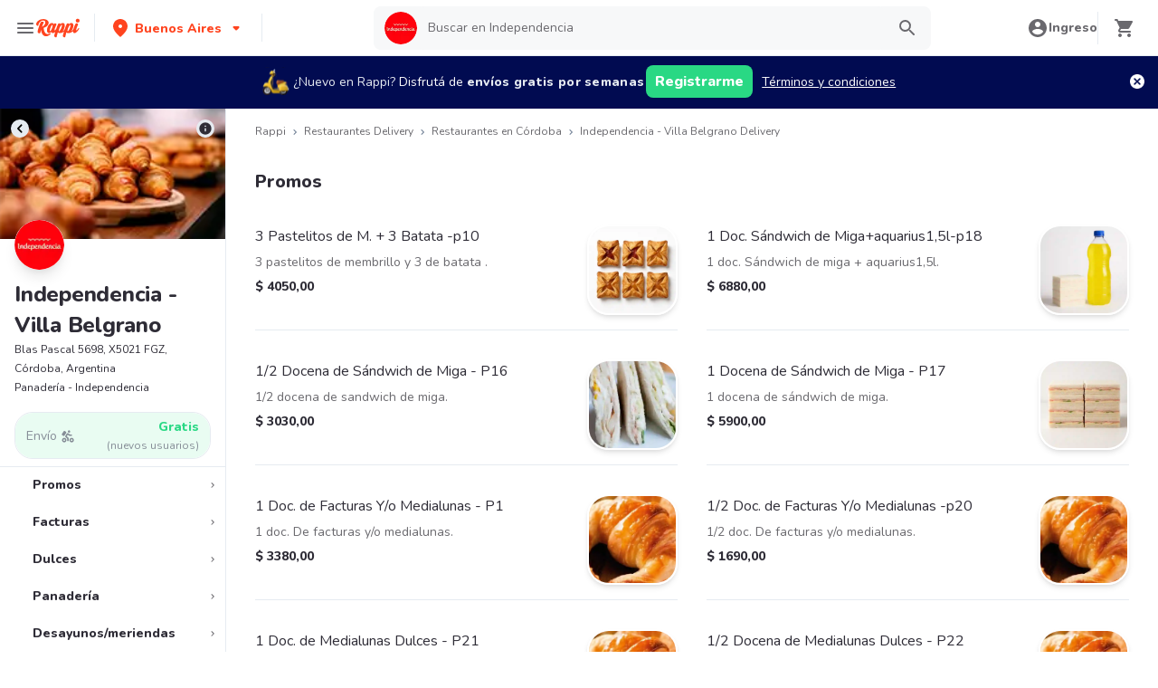

--- FILE ---
content_type: application/javascript; charset=UTF-8
request_url: https://www.rappi.com.ar/static-restaurantes/_next/static/chunks/9394-fd411c34714cdcd4.js
body_size: 20028
content:
"use strict";(self.webpackChunk_N_E=self.webpackChunk_N_E||[]).push([[9394],{40467:function(e){e.exports.N={api:{url_services:"http://private-services.rappi.com.ar",url_cms_internal:"http://internal-microservices.rappi.com"}}},61065:function(e,n,t){var a,r;t.d(n,{J:function(){return a}}),(r=a||(a={})).Open="OPEN",r.PickUpOnly="PICKUP_ONLY",r.Closed="CLOSED",r.Off="OFF",r.TemporarilyUnavailable="TEMPORARILY_UNAVAILABLE",r.TemporarilyUnavailableOff="TEMPORARILY_UNAVAILABLE_OFF",r.OutOfCoverage="OUT_OF_COVERAGE"},39935:function(e,n,t){t.r(n);var a=t(14251),r=t(52875),i=t(85893),o=t(62207),s=t(31963),l=t(14801),c=t(44504),u=t(55819),d=t(73793),p=t(47018),f=t(204),m=t(23100),h=t(88911),g=t(29222),x=t(78701),v=t(93589),b=t.n(v),y=t(38817),_=t(92955),w=t.n(_),j=t(22156),C=t(73057),k=t(50671),O=t(67294),S=t(84187),I="327px",P={px:"3",py:"2",gap:"1",height:"94px",border:"1px solid ".concat(y.Palette.Graya20),background:y.Palette.Graya10,minWidth:I,width:I,cursor:"pointer"},R=function(e){var n=e.globalOffers,t=e.isPrime,_=void 0!==t&&t,R=(0,O.useState)({showModal:!1,selectedGlobalOffer:null}),L=R[0],Z=R[1],E=L.showModal,T=L.selectedGlobalOffer,A=window.location.host,q=(0,k.getTenantNameFromHostname)(A),B=(0,j.$G)("restaurants").t,N=_?{title:B("prime.title"),description:B("prime.subtitle")}:{title:B("noprime.title"),description:B("noprime.subtitle")},W=function(e){Z({showModal:!0,selectedGlobalOffer:n[e]})};return(0,i.jsxs)(i.Fragment,{children:[(0,i.jsxs)(f.k,{direction:"row",gap:3,overflowX:"auto",py:2,children:["embedded-store-desktop"===q&&(0,i.jsxs)(f.k,{height:"92px",minWidth:I,direction:"row",alignItems:"center",justifyContent:"space-between",bg:"gray.10",border:"1px",borderColor:"gray.20",px:3,py:2,boxShadow:"sm",children:[(0,i.jsxs)(m.xu,{flex:"1",gap:1,display:"flex",flexDirection:"column",alignItems:"flex-start",children:[(0,i.jsx)("div",{style:{height:"24px",width:"150px",overflow:"hidden"},children:(0,i.jsx)(x.Z,{imgUrl:"https://images.rappi.com/cns-icon/logos-1758283676878.png",alt:"Promotion",width:150,height:24,objectFit:"contain",withPlaceHolder:!1})}),(0,i.jsxs)(m.xu,{maxWidth:"250px",children:[(0,i.jsx)(h.x,{color:v.Colors.Graya100,variant:v.Variants.Small214,noOfLines:1,children:null==N?void 0:N.title}),(0,i.jsx)(h.x,{variant:"Tiny110",noOfLines:1,color:v.Colors.Graya100,children:null==N?void 0:N.description})]})]}),!_&&(0,i.jsx)(g.z,{size:"xs",bg:y.Palette.Tertiary1100,color:y.Palette.Graya100,fontWeight:"bold",borderRadius:"full",px:2,py:1,alignSelf:"center",_hover:{opacity:.8,transform:"translateY(-1px)",boxShadow:"md"},_active:{opacity:.9,transform:"translateY(0)"},onClick:function(){(0,C.openBenefitModal)({isOpen:!0})},children:B("noprime.button")})]}),null==n?void 0:n.map(function(e,n){var t=e.id,o=e.card_details;return(0,i.jsxs)(f.k,(0,r.Z)((0,a.Z)({direction:"column"},P),{onClick:function(){return W(n)},children:[(0,i.jsx)("div",{style:{height:"24px",width:"150px",overflow:"hidden"},children:(null==o?void 0:o.image)&&(0,i.jsx)(x.Z,{imgUrl:o.image,alt:"Promotion",width:150,height:24,objectFit:"contain",withPlaceHolder:!1})}),(0,i.jsxs)("div",{style:{maxWidth:"250px"},children:[(0,i.jsx)(h.x,{color:v.Colors.Graya100,variant:v.Variants.Small214,noOfLines:1,children:null==o?void 0:o.title}),(0,i.jsx)(h.x,{variant:"Tiny110",noOfLines:1,color:v.Colors.Graya100,children:null==o?void 0:o.description})]})]}),t)})]}),(0,i.jsx)(S.default,{children:(0,i.jsxs)(o.u_,{isOpen:E,onClose:function(){return Z({showModal:!1,selectedGlobalOffer:null})},isCentered:!0,autoFocus:!1,children:[(0,i.jsx)(s.Z,{}),(0,i.jsxs)(l.h,{maxW:["100%",null,"md"],alignSelf:["flex-end",null,"center"],my:["0"],borderBottomLeftRadius:["0",null,"md"],borderBottomRightRadius:["0",null,"md"],children:[(0,i.jsxs)(c.x,{borderBottom:"1px solid ".concat(y.Palette.Graya20),children:[(0,i.jsx)(m.xu,{children:(0,i.jsx)(b(),{tagAs:"p",variant:v.Variants.L220,color:v.Colors.Graya100,children:null==T?void 0:T.tag})}),(0,i.jsx)(u.o,{"data-qa":"close-modal",children:(0,i.jsx)(w(),{size:24})})]}),(0,i.jsxs)(d.f,{children:[(0,i.jsx)(m.xu,{mb:"4",children:null==T?void 0:T.message}),(0,i.jsx)(m.xu,{dangerouslySetInnerHTML:{__html:(null==T?void 0:T.conditions)||""}})]}),(0,i.jsx)(p.m,{})]})]})})]})};n.default=R},63348:function(e,n,t){t.d(n,{Ee:function(){return d},SR:function(){return p},ss:function(){return f},tp:function(){return m}});var a=t(32692),r=t(3953),i=t.n(r),o=t(50066);function s(){var e=(0,a.Z)(["\n  a:hover,\n  span {\n    text-decoration: none !important;\n  }\n"]);return s=function(){return e},e}function l(){var e=(0,a.Z)(["\n  display: flex;\n  flex-direction: column;\n  background: ",";\n\n  @media "," {\n    flex-direction: row;\n  }\n"]);return l=function(){return e},e}function c(){var e=(0,a.Z)(["\n  @media "," {\n    display: flex;\n    flex-direction: column;\n    height: 100vh;\n    border-right: 1px solid ",";\n    width: 250px;\n  }\n"]);return c=function(){return e},e}function u(){var e=(0,a.Z)(["\n  display: flex;\n  flex-direction: column;\n  padding: 0 2rem;\n  height: 100vh;\n  overflow-y: auto;\n  flex: 1;\n"]);return u=function(){return e},e}var d=(0,o.default)(i()).withConfig({componentId:"sc-4f6be059-0"})(s()),p=o.default.div.withConfig({componentId:"sc-4f6be059-1"})(l(),function(e){return e.theme.palette.white},function(e){return e.theme.mediaQueries.laptop}),f=o.default.div.withConfig({componentId:"sc-4f6be059-2"})(c(),function(e){return e.theme.mediaQueries.laptop},function(e){return e.theme.palette.graya20}),m=o.default.div.withConfig({componentId:"sc-4f6be059-3"})(u())},84180:function(e,n,t){t.d(n,{UC:function(){return i},Wf:function(){return r},Zc:function(){return s},er:function(){return l},hx:function(){return o},vi:function(){return c},wE:function(){return u}});var a=t(52393),r=function(e){return new Promise(function(n){var t=new CustomEvent(a.W.SendUpdateBasket,{detail:e});window.dispatchEvent(t);var r=function(e){window.removeEventListener(a.W.WaitForBasketUpdated,r),n(e.detail)};window.addEventListener(a.W.WaitForBasketUpdated,r)})},i=function(e){var n=new CustomEvent(a.W.SelectedLocation,{detail:e});window.dispatchEvent(n)},o=function(){var e=arguments.length>0&&void 0!==arguments[0]?arguments[0]:{query:""};return new Promise(function(n){window.dispatchEvent(new CustomEvent(a.W.SearchLocation,{detail:e}));var t=function(e){window.removeEventListener(a.W.ListLocationSuggestions,t),n(e.detail)};window.addEventListener(a.W.ListLocationSuggestions,t)})},s=function(){var e=arguments.length>0&&void 0!==arguments[0]?arguments[0]:{};return new Promise(function(n){window.dispatchEvent(new CustomEvent(a.W.SelectedCurrentLocation,{detail:e}));var t=function(){window.removeEventListener(a.W.CurrentLocationValidationFinished,t),n()};window.addEventListener(a.W.CurrentLocationValidationFinished,t)})},l=function(){var e=arguments.length>0&&void 0!==arguments[0]?arguments[0]:{};window.dispatchEvent(new CustomEvent(a.W.OpenLocationModal,{detail:e}))},c=function(e){window.dispatchEvent(new CustomEvent(a.W.SetSearchBrand,{detail:e}))},u=function(){window.dispatchEvent(new CustomEvent(a.W.ResetSearchBar))}},75282:function(e,n,t){t.d(n,{Vz:function(){return k},dM:function(){return L}});var a,r,i,o=t(34727),s=t(14251),l=t(52875),c=t(80969),u=t(69779),d=t(70655),p=t(89018),f=["mon","tue","wed","thu","fri","sat","sun"],m=t(12857),h=t(40467),g=t(23917),x=t(22689),v=t(31611),b=t(59485),y=t(71425),_=function(e){if(!e||!e.related_content)return null;var n,t=e.title,a=e.button,r=e.related_content,i=r.stores;return{title:t,subtitle:r.title,primaryButtonText:a,restaurants:(0,y.y8)(i,!1)}},w=function(e){var n,t,a,r,i,o,c,d=(n=e.carousels_v2,t=e.corridors,n.map(function(e){return{name:e.title,products:e.products.map(function(e){for(var n=e.discounts.length>0?e.discounts[0]:null,a=Math.floor((n?n.value:e.discount_percentage)*100)/100,r=a>0?"-".concat(a,"%"):"",i=n&&"tag_offer"===n.type&&n.tag?n.tag:r,o="",l={realPrice:e.real_price,price:n?n.price:e.price,discountInPercent:a,discountText:i||"",minUnitsToAdd:(null==n?void 0:n.min_units_to_add)||1,showDiscountTag:Boolean((null==n?void 0:n.apply_to_user)||a>0),isDiscountPrimeExclusive:Boolean(null==n?void 0:n.is_prime_exclusive)},c=!1,u=0;u<t.length;u+=1){var d=t[u].products.find(function(n){return n.product_id===e.product_id});if(d){var p=d.description,f=d.real_price,m=d.price,h=d.discount_percentage,g=d.has_toppings,x=d.discounts.length>0?d.discounts[0]:null,v=Math.floor((x?x.value:h)*100)/100,b=v>0?"-".concat(v,"%"):"",y=x&&"tag_offer"===x.type&&x.tag?x.tag:b;o=p||"",l={realPrice:f,price:x?x.price:m,minUnitsToAdd:(null==x?void 0:x.min_units_to_add)||1,discountText:y||"",discountInPercent:v,isDiscountPrimeExclusive:Boolean(null==x?void 0:x.is_prime_exclusive),showDiscountTag:Boolean((null==x?void 0:x.apply_to_user)||v>0)},c=g;break}}return(0,s.Z)({id:e.product_id,name:e.name,isPopular:e.is_popular,isAvailable:!0,image:e.image,description:o,hasToppings:c},l)})}})),f=(o=e.corridors).map(function(e){return{name:e.name,products:e.products.map(function(e){var n=e.discounts.length>0?e.discounts[0]:null,t=Math.floor((n?n.value:e.discount_percentage)*100)/100,a=t>0?"-".concat(t,"%"):"",r=n&&"tag_offer"===n.type&&n.tag,i=(null==n?void 0:n.tag)&&r?n.tag:a;return{id:e.product_id,name:e.name,description:e.description||"",price:n?n.price:e.price,realPrice:e.real_price,isAvailable:e.in_schedule,discountInPercent:t,discountText:i,image:"".concat(e.image),showDiscountTag:Boolean((null==n?void 0:n.apply_to_user)||t>0),isDiscountPrimeExclusive:Boolean(null==n?void 0:n.is_prime_exclusive),minUnitsToAdd:(null==n?void 0:n.min_units_to_add)||1,ad:e.ad_provider_metadata,corridorId:e.corridor_id,isPopular:e.is_popular||!1,hasToppings:e.has_toppings}})}}),m=(0,u.Z)(d).concat((0,u.Z)(f)),h=(null==e?void 0:null===(a=e.legal_formalities)||void 0===a?void 0:a.ruc)&&e.legal_formalities.social_reason?{ruc:e.legal_formalities.ruc,socialReason:e.legal_formalities.social_reason}:null;return{id:e.store_id,cityId:e.city_address_id,brandId:e.brand_id,brandName:e.brand_name,name:e.name,status:e.status,address:e.address,storeType:e.store_type,deliveryPrice:e.delivery_price,deliveryPriceStyle:e.metadata.delivery_price_style,eta:e.eta,isCurrentlyAvailable:e.is_currently_available,isOpenToday:e.is_open_today,logo:"".concat(p.O.resources.base_lambda_img,"/restaurants_logo/").concat(e.logo,"?e=webp&d=10x10&q=10"),rating:e.rating.score,schedule:e.is_open_today?"".concat(e.schedules[0].open_time," - ").concat(e.schedules[0].close_time):"",schedules:e.schedules,categories:e.tags.map(function(e){return e.name}).join(" \xb7 "),partnerType:e.partner_type,promotionMessage:e.discount_tags.length>0?e.discount_tags[0].message:"",globalOffers:(null===(r=e.global_offers)||void 0===r?void 0:r.tags)||null,location:e.location,tags:e.tags.map(function(e){return e.name}),ratingData:e.rating,latestOrders:e.latest_orders.map(function(n){return{id:n.id,date:n.created_at,generatedAt:n.created_at,isCurrentlyAvailable:e.is_currently_available,products:n.products.map(function(e){return{id:e.id,name:e.name,units:e.units,image:"".concat(e.image)}})}}),corridors:m,backgroundImage:"".concat(e.full_background)||null,saturation:{delivery:e.saturation_v2.delivery,eta:e.saturation_v2.eta,noCash:e.saturation_v2.no_cash},new:e.is_new||null,reviewsData:(c=e.metadata.reviews_info)?(0,l.Z)((0,s.Z)({},c),{options_info:c.options_info.map(function(e){return(0,l.Z)((0,s.Z)({},e),{image:e.image.length>0?"".concat(e.image,"?e=webp&d=32x32&q=10"):"/assets/no-real-image.webp"})})}):null,relatedAvailableRestaurantsModal:_(null===(i=e.metadata)||void 0===i?void 0:i.modal),city:"",legalFormalities:h}},j=t(19529),C=t(83454),k=(a=(0,o.Z)(function(e,n,t){var a,r,i,o,c,u;return(0,d.__generator)(this,function(o){switch(o.label){case 0:return a={isPrime:!1,unlimitedShipping:!1,hasFreeShipping:!1,planType:"basic"},[4,(0,m.ZW)()];case 1:if(!(null==(r=o.sent())?void 0:r.id))return[3,3];return[4,j.K.getPrimeStatus(r.id.toString(),t)];case 2:a=o.sent(),o.label=3;case 3:return i=(0,b.UG)()&&b.BB&&!b.XO?"/api/restaurant-bus/store/".concat(n):"/api/web-gateway/web/restaurants-bus/store/id/".concat(n,"/"),[4,(0,g.retryRequest)({request:function(){return t.post(i,(0,l.Z)((0,s.Z)({},e),{is_prime:a.isPrime,prime_config:{unlimited_shipping:a.unlimitedShipping}}))},onError:function(e){var t=e.retryAttempt,a=e.error;v.k.info({storeId:n,message:"Error retrying oneRestaurantResponse attempt ".concat(3-t+1," / 3."),error:a})}})];case 4:return[2,w(o.sent().data)]}})}),function(e,n,t){return a.apply(this,arguments)});(0,o.Z)(function(e,n,t){var a,r;return(0,d.__generator)(this,function(a){switch(a.label){case 0:return[4,t.get("/api/web-gateway/web/restaurants-bus/products/toppings/".concat(e,"/").concat(n,"/"))];case 1:return[2,a.sent().data]}})});var O,S,I,P,R,L=(i=(0,o.Z)(function(e,n){var t,a;return(0,d.__generator)(this,function(t){switch(t.label){case 0:return[4,n.post("/api/web-gateway/web/restaurants-bus/user/order/recreate",e)];case 1:return[2,t.sent().data]}})}),function(e,n){return i.apply(this,arguments)});(0,o.Z)(function(e,n,t){var a,r,i;return(0,d.__generator)(this,function(a){switch(a.label){case 0:return[4,e.get("ms/store-schedules/schedules/".concat(n,"?date=").concat(t))];case 1:if(r=a.sent().data.schedules,i=function(e){return e.length>4?e.slice(0,5):e},!r)return[2,[]];return[2,Object.entries(r).reduce(function(e,n){var t=(0,c.Z)(n,2),a=t[0],r=t[1];return f.includes(a)&&r[0]?e.concat({day:p.O.week_days[a],time:{openTime:i(r[0].starts_time),closeTime:i(r[0].ends_time)}}):e},[])]}})}),(0,o.Z)(function(e,n,t){var a,r,i;return(0,d.__generator)(this,function(r){switch(r.label){case 0:return a=(0,b.UG)()&&b.BB&&!b.XO?"/api/restaurant-bus/store/".concat(n):"/api/web-gateway/web/restaurants-bus/store/id/".concat(n,"/"),[4,t.post(a,(0,l.Z)((0,s.Z)({},e),{is_prime:!1,prime_config:{unlimited_shipping:!1}}))];case 1:if((i=r.sent().data)&&Object.keys(i).length>0)return[2,w(i)];return v.k.error({page:"[id] SSG",message:"Received empty restaurant data from proxy",response:i,storeId:n}),[2]}})}),(0,o.Z)(function(e){var n,t,a,r,i,s,l,c;return(0,d.__generator)(this,function(c){switch(c.label){case 0:var f;return n=function(e){return"fulfilled"===e.status},f=(0,o.Z)(function(n){var t;return(0,d.__generator)(this,function(t){switch(t.label){case 0:return[4,e.get("".concat(p.O.api.cms_service,"/api/rr-partners?&filters[country]=").concat(p.O.infoCountry.code_iso,"&pagination[page]=").concat(n,"&pagination[pageSize]=200&fields[0]=country&populate[seoContent][fields][0]=storeId"),{headers:{language:p.O.infoCountry.locale.split("-")[0],Authorization:"Bearer ".concat(b.XO?C.env.PRIVATE_CMS_TOKEN_DEV:C.env.PRIVATE_CMS_TOKEN)}})];case 1:return[2,t.sent().data]}})}),[4,(t=function(e){return f.apply(this,arguments)})(1)];case 1:if(r=(a=c.sent()).meta.pagination.pageCount,i=(0,u.Z)(a.data),!(r>1))return[3,3];for(l=2,s=[];l<=r;l+=1)s.push(t(l));return[4,Promise.allSettled(s)];case 2:c.sent().filter(n).forEach(function(e){var n;(n=i).push.apply(n,(0,u.Z)(e.value.data))}),c.label=3;case 3:return[2,i]}})}),(0,o.Z)(function(e,n){var t,a,r;return(0,d.__generator)(this,function(i){switch(i.label){case 0:return i.trys.push([0,2,,3]),t="rr-partners-seo-content",[4,n.get("".concat(h.N.api.url_cms_internal,"/api/rappi-ai-generator-web/entries/by/").concat(t,"/store-id/").concat(e,"-").concat(p.O.infoCountry.code_iso))];case 1:if((a=i.sent().data).results.length<=0)return[2,{content:null,status:null}];return[2,{content:a.results[0].content,status:a.results[0].status}];case 2:return r=i.sent(),v.k.error({message:"Error getting page SEO content",storeId:e,error:(0,x.v)(r)}),[2,{content:null,status:"failed"}];case 3:return[2]}})}),(0,o.Z)(function(e,n,t){var a,r,i;return(0,d.__generator)(this,function(o){switch(o.label){case 0:return o.trys.push([0,2,,3]),a="rr-partners-seo-content",r={entries:[{parameters:e,locales:[p.O.infoCountry.locale],resource_value:"".concat(n.toString(),"-").concat(p.O.infoCountry.code_iso),provider:"openai"}]},[4,t.post("".concat(h.N.api.url_cms_internal,"/api/rappi-ai-generator-web/templates/").concat(a,"/entries"),r)];case 1:return o.sent(),[3,3];case 2:return i=o.sent(),v.k.error({message:"Error generating SEO content",error:(0,x.v)(i)}),[3,3];case 3:return[2]}})})},79394:function(e,n,t){t.d(n,{Z:function(){return tw}});var a,r,i,o,s=t(34727),l=t(14251),c=t(52875),u=t(80969),d=t(70655),p=t(85893),f=t(23100),m=t(88911),h=t(31708),g=t(90219),x=t(16062),v=t.n(x),b=t(93589),y=t.n(b),_=t(67294),w=t(32692),j=t(38721),C=t.n(j),k=t(50066);function O(){var e=(0,w.Z)(["\n  display: flex;\n  justify-content: center;\n  align-items: center;\n  flex-direction: column;\n  width: 100%;\n  min-height: 30vh;\n\n  h2 {\n    margin-bottom: 15px;\n  }\n"]);return O=function(){return e},e}function S(){var e=(0,w.Z)(["\n  margin-top: 16px;\n"]);return S=function(){return e},e}function I(){var e=(0,w.Z)(["\n  width: 56px;\n  height: 56px;\n"]);return I=function(){return e},e}function P(){var e=(0,w.Z)(["\n  display: flex;\n  justify-content: center;\n  align-items: center;\n  font-size: 23px;\n\n  border-radius: 50%;\n  background-color: ",";\n  margin-bottom: 16px;\n"]);return P=function(){return e},e}var R=k.default.div.withConfig({componentId:"sc-6c8960e4-0"})(O()),L=k.default.div.withConfig({componentId:"sc-6c8960e4-1"})(S()),Z=(0,k.default)(C()).withConfig({componentId:"sc-6c8960e4-2"})(I()),E=k.default.div.withConfig({componentId:"sc-6c8960e4-3"})(P(),function(e){return e.theme.palette.graya10}),T={Container:R,Button:L,IconContainer:E,Icon:Z},A=function(e){var n=e.title,t=e.message,a=e.button,r=e.onClick;return(0,p.jsxs)(T.Container,{children:[(0,p.jsx)(T.IconContainer,{children:(0,p.jsx)(T.Icon,{})}),(0,p.jsx)(y(),{tagAs:"h2",variant:b.Variants.XL224,children:n}),(0,p.jsx)(y(),{variant:b.Variants.Small114,children:t}),(0,p.jsx)(T.Button,{children:(0,p.jsx)(v(),{size:x.Sizes.Big,color:x.Colors.Primary,onClick:r,children:a})})]})},q=[{id:"1923222325-toks",title:"Toks Canal de Tezontle 1512 esquina R\xedo de la Antigua Alfonso Ortiz Tirado, Iztapalapa",description:"Toks es un restaurante de comida mexicana ubicado en Canal de Tezontle 1512, esquina R\xedo la Antigua Alfonso Ortiz Tirado, Iztapalapa, que cuenta con una calificaci\xf3n de 4,6 sobre 5 por parte de sus clientes. Ofrecen una amplia variedad de opciones de desayunos completos, incluyendo el Fibra Y Proteina, que consiste en pechuga de pollo rellena de verduras con queso panela asado y jitomate al jengibre. Tambi\xe9n tienen la Pechuga San Juan Del R\xedo, que es pechuga de pollo a la parrilla con cebolla al chipotle y huarache de frijol con salsa ranchera y chicharr\xf3n en salsa verde. Por \xfaltimo, tienen la Asada M\xe9rida, que es carne de res a la parrilla con cebollas al tomillo y chilaquiles en salsa de achiote.\n    <br>\n    <br>\n    Si te encuentras en Iztapalapa y est\xe1s buscando disfrutar de una deliciosa comida mexicana, Toks puede ser una excelente opci\xf3n. Adem\xe1s, si es tu primera vez pidiendo en Rappi, podr\xe1s hacerlo de forma gratuita y esperar que tu pedido llegue en un tiempo estimado entre 35 y 50 minutos."},{id:"1923204098-kfc",title:"KFC Genova #74 en Colonia Juarez de Cuauht\xe9moc ",description:"KFC es un famoso restaurante de comida r\xe1pida ubicado en la calle Genova #74 en el Col. Ju\xe1rez de Cuauht\xe9moc. Sus clientes lo han calificado con una puntuaci\xf3n de 3,7 sobre 5, y es una opci\xf3n popular para disfrutar de una comida r\xe1pida y deliciosa. Entre sus platos m\xe1s populares se encuentran los Combo Familiar Cubetas de 10, 12 y 8 piezas, todos ellos incluyendo piezas de pollo, complementos y bisquets. Tambi\xe9n puedes probar las Ke Tiras Lovers, un plato con 9 tiras de pechuga de pollo y un complemento. KFC ofrece servicio de entrega a domicilio a trav\xe9s de Rappi con tiempos de entrega de entre 35 y 50 minutos. Si es tu primera vez pidiendo en Rappi, tendr\xe1s env\xedo gratis. Si est\xe1s buscando una opci\xf3n r\xe1pida y deliciosa para comer, te recomendamos probar KFC de Genova."},{id:"1923203283-pastelerias-marisa",title:"Pasteler\xedas Marisa de Av Adolfo L\xf3pez Mateos Nte 1193, Italia Providencia, 44648 Guadalajara Jal\xedsco",description:"Pasteler\xedas Marisa es una panader\xeda y pasteler\xeda ubicada en la Avenida Adolfo L\xf3pez Mateos Nte 1193, en la Circunvalaci\xf3n Americas de Guadalajara. Seg\xfan las calificaciones de sus clientes, esta pasteler\xeda tiene una puntuaci\xf3n de 4,9 sobre un m\xe1ximo de 5, lo que indica que es muy popular y tiene una alta calidad en sus productos.\n    <br><br>\n    Entre los pasteles m\xe1s populares que se pueden encontrar en Pasteler\xedas Marisa se encuentran el Pastel de Moka Chica, que es un pastel de vainilla y chocolate con caf\xe9, crema de capuchino y chocolate, y ganache de chocolate belga; el Pastel de Cumplea\xf1os, que es un pastel de dos pisos de pan, el inferior de chocolate y el superior de vainilla, relleno y cubierto con bet\xfan blanco de mantequilla y decorado con granillo de colores; el Pastel de Chocolate Mini, que es un pastel estilo americano con relleno y cubierta de bet\xfan cremoso de chocolate; y el Pastel de Moka Light, que es un pastel de vainilla y chocolate, caf\xe9, bet\xfan de capuchino, y ganache de chocolate bajo en calor\xedas, endulzado sin az\xfacar, preparado con l\xe1cteos light.\n    <br><br>\n    Si quieres disfrutar de los deliciosos pasteles de Pasteler\xedas Marisa en la comodidad de tu hogar, puedes solicitar el servicio a domicilio en diferentes sucursales a trav\xe9s de la plataforma de Rappi, con entrega entre 35 y 50 minutos. Si es la primera vez que haces un pedido en Rappi, tienes env\xedo gratis. En resumen, Pasteler\xedas Marisa es una opci\xf3n excelente para disfrutar de deliciosos pasteles y panes de alta calidad en Guadalajara. \xa1No dudes en probarla!"},{id:"990008071-fishers",title:"Fisher’s de Calle de Durango 197 en Roma Nte, Ciudad de M\xe9xico",description:"Fisher's es un restaurante especializado en pescados y mariscos ubicado en la Calle de Durango 197 en Roma Nte., Ciudad de M\xe9xico. Los clientes lo han calificado con una puntuaci\xf3n de 4,3 sobre 5, lo que demuestra que es un lugar de alta calidad.\n    <br><br>\n    Entre los platillos m\xe1s populares de Fisher's se encuentran los Lomos Simon's, que consisten en lomos de pescado con cebolla frita en mayonesa chipotle; los Camar\xf3ncitos Petroleros, que son camarones en salsa cremosa con tinta de calamar y queso amarillo acompa\xf1ados de guacamole y tortillas de harina; y los Camar\xf3ncitos Diabla, que son camarones en salsa cremosa de chipotle con queso y acompa\xf1ados de tortillas de harina.\n    <br><br>\n    Si quieres probar los deliciosos platos de Fisher's pero no quieres salir de casa, puedes pedir tu comida a trav\xe9s de Rappi con entrega en 30 a 45 minutos. Adem\xe1s, si es tu primera vez pidiendo a trav\xe9s de Rappi, tienes env\xedo gratis.\n    <br><br>\n    En resumen, si est\xe1s buscando un lugar para disfrutar de platos de pescado y marisco de alta calidad, Fisher's es una excelente opci\xf3n. Adem\xe1s, gracias a la opci\xf3n de pedidos a domicilio, puedes disfrutar de sus deliciosos platillos desde la comodidad de tu hogar."},{id:"900001317-ihop",title:"Ihop de Calle Montecito #38, PB Local 4-111 en N\xe1poles, Benito Ju\xe1rez de la Ciudad de M\xe9xico",description:"Ihop es un restaurante especializado en postres ubicado en la Calle Montecito #38, PB Local 4-111 en N\xe1poles, Benito Ju\xe1rez de la Ciudad de M\xe9xico. Los clientes lo han calificado con una puntuaci\xf3n de 4 sobre 5, lo que demuestra que es un lugar de alta calidad.\n    <br><br>\n    Entre los postres m\xe1s populares de Ihop se encuentran los Original Buttermilk Pancakes, que puedes pedir en 3 o 5 piezas; los Pancakes New York Cheesecake, que son 2 pancakes rellenos con trocitos de cheesecake y adornados con fresas fr\xedas endulzadas, az\xfacar glas y crema batida; el Breakfast Sampler, que incluye dos huevos, papa hashbrown, dos tiras de tocino, dos salchichas y dos rebanadas de jam\xf3n, servido con dos Buttermilk Pancakes; y el 2x2x2, que incluye dos huevos, dos tiras de tocino o dos salchichas y dos Buttermilk Pancakes.\n    <br><br>\n    Si quieres probar los deliciosos postres de Ihop pero no quieres salir de casa, puedes pedir tu comida a trav\xe9s de Rappi con entrega en 30 a 45 minutos. Adem\xe1s, si es tu primera vez pidiendo a trav\xe9s de Rappi, tienes env\xedo gratis.\n    <br><br>\n    En resumen, si est\xe1s buscando un lugar para disfrutar de postres de alta calidad, Ihop es una excelente opci\xf3n. Adem\xe1s, gracias a la opci\xf3n de pedidos a domicilio, puedes disfrutar de sus deliciosos postres desde la comodidad de tu hogar."},],B=t(204),N=t(7754),W=t(78701),G=t(10730),D=t(38817),z=t(66949),U=t.n(z),M=t(76788),V=t.n(M),F=t(41664),H=t.n(F),K=t(26793);function Y(){var e=(0,w.Z)(["\n  height: 100%;\n\n  span {\n    height: 100% !important;\n  }\n"]);return Y=function(){return e},e}function $(){var e=(0,w.Z)(["\n  height: 24px;\n  width: 24px;\n"]);return $=function(){return e},e}var J=(0,k.default)(W.Z).withConfig({componentId:"sc-486f81f4-0"})(Y()),Q=(0,k.default)(U()).withConfig({componentId:"sc-486f81f4-1"})($()),X=function(e){var n=e.restaurantName,t=e.imageUrl,a=e.onClickAdditionalInfo,r=e.onLoadBannerImageError,i=(0,_.useState)(t),o=i[0],s=i[1],l=(0,K.$)("common").t;return(0,p.jsxs)(f.xu,{bg:"gray.20",h:"100%",pos:"relative",children:[(0,p.jsxs)(B.k,{pos:"absolute",zIndex:1,justify:"space-between",align:"center",width:"100%",p:3,children:[(0,p.jsx)(H(),{href:"/restaurantes",passHref:!0,children:(0,p.jsx)(N.M,{"data-qa":"rest-home-link",as:"a",bg:"gray.20",w:"20px",h:"20px",borderRadius:"full",children:(0,p.jsx)(Q,{id:"my-location-icon",size:20,color:D.Palette.Black})})}),(0,p.jsx)(f.xu,{p:.5,borderRadius:"full",bgColor:"gray.20",onClick:a,cursor:"pointer","data-testid":"additional-info",children:(0,p.jsx)(V(),{id:"my-location-icon",size:16,color:D.Palette.Graya100})})]}),o&&(0,p.jsx)(J,{imgUrl:o,blurredImage:G.A2,title:"".concat(n).concat(l("altImages")),alt:n,width:249,height:144,objectFit:"cover",onError:function(){s(null),r()}})]})},ee=t(39935);function en(){var e=(0,w.Z)(["\n  height: 100%;\n  opacity: ",";\n  filter: ",";\n\n  span {\n    height: 100% !important;\n  }\n"]);return en=function(){return e},e}function et(){var e=(0,w.Z)(["\n  height: 24px;\n  width: 24px;\n"]);return et=function(){return e},e}var ea=(0,k.default)(W.Z).withConfig({componentId:"sc-b6d86175-0"})(en(),function(e){return e.hasScrollingEffect?.7:1},function(e){var n=e.blurSize;return"blur(".concat(n,"px)")}),er=(0,k.default)(U()).withConfig({componentId:"sc-b6d86175-1"})(et()),ei=function(e){var n=e.restaurantName,t=e.imageUrl,a=e.onClickAdditionalInfo,r=e.onLoadBannerImageError,i=e.hasScrollingEffect,o=(0,_.useState)(t),s=o[0],l=o[1],c=(0,K.$)("common").t;return(0,p.jsxs)(f.xu,{bg:s?"black":"gray.20",h:"100%",pos:"relative",children:[(0,p.jsxs)(B.k,{pos:"absolute",zIndex:1,justify:"space-between",align:"center",width:"100%",p:3,h:i?"100%":"unset",children:[(0,p.jsx)(H(),{href:"/restaurantes",passHref:!0,children:(0,p.jsx)(N.M,{"data-qa":"rest-home-link",as:"a",bg:"gray.20",w:"28px",h:"28px",borderRadius:"full",children:(0,p.jsx)(er,{id:"my-location-icon",size:26,color:D.Palette.Black})})}),(0,p.jsx)(f.xu,{w:"100%",whiteSpace:"nowrap",overflow:"hidden",textOverflow:"ellipsis",visibility:i?"visible":"hidden",ml:3,children:(0,p.jsx)(y(),{variant:b.Variants.L220,color:b.Colors.White,children:n})}),(0,p.jsx)(f.xu,{p:.5,borderRadius:"full",bgColor:"gray.20",onClick:a,cursor:"pointer","data-testid":"additional-info",children:(0,p.jsx)(V(),{id:"my-location-icon",size:24,color:D.Palette.Graya100})})]}),s&&(0,p.jsx)(ea,{priority:!0,imgUrl:s,blurredImage:G.A2,title:"".concat(n).concat(c("altImages")),alt:n,width:"100%",height:"100%",objectFit:"cover",onError:function(){l(null),r()},hasScrollingEffect:i||!1,blurSize:i?4:0})]})},eo=t(89018),es=t(13763),el=t(59485),ec=t(11399),eu=t.n(ec),ed=t(58867),ep=t.n(ed),ef=t(22156),em=t(5152),eh=t.n(em),eg=t(11163),ex=t(85518),ev=t(76684);function eb(){var e=(0,w.Z)(["\n  display: flex;\n  flex-direction: column;\n  position: relative;\n\n  @media "," {\n    .hoverable {\n      &:hover {\n        background-color: ",";\n        font-weight: bold;\n        cursor: pointer;\n      }\n    }\n  }\n"]);return eb=function(){return e},e}function ey(){var e=(0,w.Z)(["\n  @media "," {\n    flex-direction: column;\n  }\n"]);return ey=function(){return e},e}var e_=(0,k.default)(ev.K).withConfig({componentId:"sc-3627ee44-0"})(eb(),function(e){return e.theme.mediaQueries.laptop},function(e){return e.theme.palette.graya10}),ew=k.default.div.withConfig({componentId:"sc-3627ee44-1"})(ey(),function(e){return e.theme.mediaQueries.laptop}),ej={Wrapper:e_,TitleContainer:ew};function eC(){var e=(0,w.Z)(["\n  border-radius: 50%;\n  height: 32px;\n\n  @media only screen and (min-width: ",") {\n    height: 55px;\n  }\n"]);return eC=function(){return e},e}function ek(){var e=(0,w.Z)(["\n  overflow: hidden;\n  text-overflow: ellipsis;\n  display: -webkit-box;\n  -webkit-line-clamp: 2;\n  -webkit-box-orient: vertical;\n  cursor: pointer;\n"]);return ek=function(){return e},e}var eO=(0,k.default)(W.Z).withConfig({componentId:"sc-447134c9-0"})(eC(),D.Breakpoint.Laptop);k.default.a.withConfig({componentId:"sc-447134c9-1"})(ek());var eS=function(e){var n=e.logoUrl,t=e.brand,a=e.showLogo,r=e.address,i=e.cuisine,o=e.cuisineText,s=(0,K.$)("common").t,l=i?"".concat(eo.O.infoCountry.base_domain,"/restaurantes/category/").concat(i):"";return(0,p.jsxs)(B.k,{mt:4,px:["6",null,null,"4"],flexDirection:[null,null,null,"column"],alignItems:["center","flex-start"],children:[(0,p.jsx)(f.xu,{position:[null,null,null,a?"relative":"absolute"],top:"4",alignItems:"center",mt:[null,null,null,a?"3":"9"],children:n&&a&&(0,p.jsx)(f.xu,{boxSize:["32px",null,null,"55px"],mr:["2.5",null,null,"0"],bg:D.Palette.Graya10,position:["relative",null,null,"absolute"],top:["0px",null,null,"-65px"],boxShadow:"lg",rounded:"full",children:(0,p.jsx)(eO,{imgUrl:n,blurredImage:G.A2,alt:t,width:55,height:55,useOnErrorImage:!0,title:"".concat(t).concat(s("altImages"))})})}),(0,p.jsxs)(ej.TitleContainer,{children:[(0,p.jsx)(m.x,{variant:"XL224",color:"gray.100",mt:[null,null,null,"4"],as:"h1",children:t}),(0,p.jsx)(y(),{variant:b.Variants.Tiny112,tagAs:"h2",children:r}),o&&(0,p.jsxs)(y(),{variant:b.Variants.Tiny112,tagAs:"h2",children:[(0,p.jsx)(f.xu,{display:["none",null,"block"],children:(0,p.jsx)(H(),{href:l,children:o})}),(0,p.jsx)(f.xu,{display:["block",null,"none"],children:o})]})]})]})},eI=t(93344),eP=t(1217),eR=t(73193),eL=t.n(eR),eZ=t(27211),eE=t.n(eZ),eT=t(53892),eA=t.n(eT);function eq(){var e=(0,w.Z)(["\n  margin-left: 4px;\n"]);return eq=function(){return e},e}function eB(){var e=(0,w.Z)(["\n  margin-left: 4px;\n"]);return eB=function(){return e},e}function eN(){var e=(0,w.Z)(["\n  margin-right: 4px;\n"]);return eN=function(){return e},e}var eW=(0,k.default)(eL()).withConfig({componentId:"sc-974a87e6-0"})(eq()),eG=(0,k.default)(eE()).withConfig({componentId:"sc-974a87e6-1"})(eB()),eD=(0,k.default)(eA()).withConfig({componentId:"sc-974a87e6-2"})(eN());function ez(){var e=(0,w.Z)(["\n    font-weight: 400;\n    font-size: ",";\n\n    @media only screen and (min-width: ",") {\n      font-size: ",";\n    }\n  "]);return ez=function(){return e},e}function eU(){var e=(0,w.Z)(["\n  ","\n"]);return eU=function(){return e},e}var eM,eV=(0,k.default)(y()).withConfig({componentId:"sc-3e6e4ae0-0"})(eU(),function(e){var n=e.theme;return(0,k.css)(ez(),n.typography.Tiny110.fontSize,D.Breakpoint.Laptop,n.typography.Tiny112.fontSize)}),eF=function(e){var n=e.showRating,t=e.isValidating,a=e.isNew,r=e.delivery,i=e.label,o=e.title,s=e.subTitle;return(0,p.jsxs)(B.k,{direction:["column",null,null,"row"],align:"center",justify:"space-between",m:[null,null,null,n?r?"5px 0px":"0px 0px 5px 0px":0],bgColor:t?"transparent":"primary.50",w:"100%",py:1,px:[0,null,null,3],borderTopLeftRadius:r?0:20,borderTopRightRadius:[n||a?0:20,null,null,r?0:20],borderBottomLeftRadius:[r?0:20,null,null,n||a?0:20],borderBottomRightRadius:[n||a?0:20,null,null,n||a?0:20],h:"100%",children:[(0,p.jsxs)(B.k,{align:["center",null,null,"start"],h:"100%",mr:[null,null,null,t?10:0],children:[(0,p.jsx)(y(),{variant:b.Variants.Small114,color:b.Colors.GrayLight10,children:i}),(0,p.jsx)(f.xu,{mt:[null,null,null,1],children:(0,p.jsx)(eG,{size:16,color:D.Palette.GrayLight10})})]}),(0,p.jsxs)(eI.O,{borderRadius:"1rem",startColor:"gray.40",endColor:"gray.20",w:"fit-content",isLoaded:!t,textAlign:["center",null,null,"right"],lineHeight:["inherit",null,null,1],h:"100%",children:[(0,p.jsx)(y(),{tagAs:"p",variant:b.Variants.Small214,color:b.Colors.Primary100,children:o}),(0,p.jsx)(eV,{tagAs:"p",color:b.Colors.GrayLight10,children:s})]})]})},eH=function(e){var n=e.delivery,t=e.shipping,a=e.costStyle,r=e.rating,i=e.saturation,o=e.isNew,s=e.isValidating,l=e.setIsOpenRatingModal,c=e.isAuthenticatedUser,u=(0,K.$)("restaurants").t,d=r&&r>0,m=i.delivery,h=i.eta,g=a===eP.Y.Strikethrough||a===eP.Y.FreeShipping||a===eP.Y.FreeShippingBike||a===eP.Y.FreeShippingPrime;return(0,p.jsxs)(ev.K,{id:"info-header",border:"1px solid",borderColor:"gray.20",borderRadius:20,display:"flex",justify:"space-around",spacing:[0,null,null,1],direction:["row",null,null,"column"],children:[n&&(0,p.jsxs)(B.k,{direction:["column",null,null,"row"],align:"center",justify:"space-between",w:"100%",h:"100%",py:1,px:3,children:[(0,p.jsxs)(B.k,{align:"center",children:[(0,p.jsx)(y(),{variant:b.Variants.Small114,color:b.Colors.GrayLight10,children:u("restaurant.cost_etas.delivery")}),(0,p.jsx)(eW,{size:16,color:D.Palette.GrayLight10})]}),(0,p.jsx)(eI.O,{h:"100%",borderRadius:"1rem",startColor:"gray.40",endColor:"gray.20",w:"fit-content",isLoaded:!s,children:(0,p.jsx)(y(),{variant:b.Variants.Small214,color:m?b.Colors.Secondary3100:b.Colors.Black,children:n})})]}),c&&a!==eP.Y.Hidden&&(0,p.jsxs)(B.k,{direction:["column",null,null,"row"],align:"center",justify:"space-between",m:[null,null,null,d?n?"5px 0px":"0px 0px 5px 0px":0],bgColor:s||a===eP.Y.Visible?"transparent":"primary.50",w:"100%",py:1,px:[0,null,null,3],borderTopLeftRadius:n?0:20,borderTopRightRadius:[d||o?0:20,null,null,n?0:20],borderBottomLeftRadius:[n?0:20,null,null,d||o?0:20],borderBottomRightRadius:[d||o?0:20,null,null,d||o?0:20],h:"100%",children:[(0,p.jsxs)(B.k,{align:"center",children:[(0,p.jsx)(y(),{variant:b.Variants.Small114,color:b.Colors.GrayLight10,children:u("restaurant.cost_etas.shipping")}),(0,p.jsx)(eG,{size:16,color:D.Palette.GrayLight10})]}),(0,p.jsx)(eI.O,{borderRadius:"1rem",startColor:"gray.40",endColor:"gray.20",w:"fit-content",isLoaded:!s,children:(0,p.jsx)(y(),{variant:b.Variants.Small214,color:h?b.Colors.GrayLight10:b.Colors.Black,children:g?u("restaurant.cost_etas.freeShipping"):(0,el.xG)(t)})})]}),!c&&(0,p.jsx)(eF,{isNew:Boolean(o),isValidating:s,showRating:Boolean(d),delivery:!!n,label:u("restaurant.cost_etas.shipping"),title:u("restaurant.cost_etas.freeShipping"),subTitle:"(".concat(u("restaurant.cost_etas.onlyNewUsers"),")")}),Boolean(d)&&(0,p.jsxs)(B.k,{w:"100%",flexDirection:["column",null,null,"row"],align:"center",justify:"space-between",cursor:"pointer",onClick:l,"data-testid":"rating-btn-modal",py:1,px:3,children:[(0,p.jsx)(y(),{variant:b.Variants.Small114,color:b.Colors.GrayLight10,children:u("restaurant.cost_etas.rating")}),(0,p.jsxs)(B.k,{align:"start",h:"100%",children:[(0,p.jsx)(f.xu,{mt:.5,children:(0,p.jsx)(eD,{size:16,color:D.Palette.Tertiary1100})}),(0,p.jsx)(y(),{variant:b.Variants.Small214,children:r})]})]}),o&&(0,p.jsx)(f.xu,{textAlign:"center",w:"100%",h:"100%",py:1,px:3,children:(0,p.jsx)(y(),{variant:b.Variants.Small214,children:u("restaurant.cost_etas.newInRappi")})})]})},eK=t(67573),eY=t(44747),e$=t(89594);(eM=a||(a={})).Unavailable="UNAVAILABLE",eM.Warning="WARNING",eM.Information="INFORMATION";var eJ=(r={},(0,eK.Z)(r,a.Unavailable,{bgColor:D.Palette.Secondary320,color:D.Palette.Secondary3100}),(0,eK.Z)(r,a.Warning,{bgColor:"#fff0dd",color:"#cb6100"}),(0,eK.Z)(r,a.Information,{bgColor:D.Palette.White,color:D.Palette.Black,border:"1px solid ".concat(D.Palette.Graya20)}),r),eQ=function(e){var n=e.type,t=e.text,a=e.Icon,r=(0,eY.Z)(e,["type","text","Icon"]),i=eJ[n],o=i.bgColor,s=i.color,u=i.border;return(0,p.jsx)(B.k,(0,c.Z)((0,l.Z)({},r),{"data-qa":"status-tag",children:(0,p.jsxs)(e$.Vp,{fontSize:"12",fontFamily:"Nunito",fontWeight:"800",bgColor:o,color:s,border:u,children:[a&&(0,p.jsx)(e$.AD,{mr:"1",children:(0,p.jsx)(a,{color:s})}),(0,p.jsx)(e$.Sn,{children:t})]})}))},eX=eh()(function(){return t.e(4442).then(t.bind(t,84442))},{loadableGenerated:{webpack:function(){return[84442]}}}),e0=eh()(function(){return Promise.resolve().then(t.bind(t,39935))},{loadableGenerated:{webpack:function(){return[39935]}}}),e1=[es.rW.OnlyPickup,es.rW.OutOfCoverage,es.rW.Unavailable,es.rW.UnavailableOff,es.rW.Closed,es.rW.Off,],e2=function(e){var n,t=e.status,a=e.isOpenToday,r=e.tRestaurants,i=e.schedules,o=e.isCashUnavailable,s=new Map([[es.rW.OnlyPickup,r("restaurant.only_pickup.status_tag")],[es.rW.OutOfCoverage,r("restaurant.no_coverage_tag")],[es.rW.Unavailable,r("restaurant.not_available")],[es.rW.UnavailableOff,r("restaurant.not_available")],[es.rW.Closed,r("restaurant.restaurant_closed",{time:(0,el.VV)(i)}),],[es.rW.Off,r("restaurant.restaurant_closed",{time:(0,el.VV)(i)}),],]);return n=a?t===es.rW.Open&&o?r("restaurant.no_cash"):s.get(t)||"":r("restaurant.not_open_today_tag"),{isAvailable:!e1.includes(t),tagMessage:n}},e4=function(e){var n;return[es.rW.Unavailable,es.rW.UnavailableOff].includes(e)?es.rW.Unavailable:[es.rW.Closed,es.rW.Off].includes(e)?es.rW.Closed:e===es.rW.OnlyPickup?es.rW.OnlyPickup:es.rW.OutOfCoverage},e3=function(e){var n,r=e.restaurant,i=e.logoUrl,o=e.fullBackground,l=e.etas,c=e.deliveryPrice,u=e.rating,m=e.saturation,h=e.isNew,g=e.globalOffers,x=e.costStyle,v=e.isOpenToday,b=e.status,y=e.location,w=e.isValidatingRestaurant,j=e.isAuthenticatedUser,C=e.setIsOpenRatingModal,k=e.hasBannerImageLoadFailed,O=e.address,S=e.cuisineText,I=e.relatedAvailableRestaurantsModal,P=e.scrollThresholdRef,R=e.cuisine,L=e.storeId,Z=e.schedules,E=e.isPrime,T=(0,eg.useRouter)(),A=(0,ef.$G)("restaurants").t,q=(0,_.useState)(!1),N=q[0],W=q[1],G=(0,_.useState)({brand:r,vertical_group:"Restaurantes",vertical_sub_group:"Restaurantes"})[0],D=j&&b===es.rW.Open&&m.noCash,z=e2({tRestaurants:A,schedules:void 0===Z?[]:Z,isOpenToday:v,status:b,isCashUnavailable:D}),U=z.isAvailable,M=z.tagMessage,V=ex.tq?"/".concat(eo.O.restaurants.path_prefix,"/category/").concat(R):"/".concat(eo.O.restaurants.path_prefix);return(0,_.useEffect)(function(){var e,n=(e=(0,s.Z)(function(){var e,n,a,r;return(0,d.__generator)(this,function(r){switch(r.label){case 0:return n=v?e4(b):"CLOSED_FOR_THE_DAY",[4,t.e(7159).then(t.bind(t,67159))];case 1:return(a=r.sent().storeUnavailableEvent)(M,n,G,(null==I?void 0:null===(e=I.restaurants)||void 0===e?void 0:e.length)||0),[2]}})}),function(){return e.apply(this,arguments)}),a=!w&&e1.includes(b);W(a),a&&n()},[b,w]),(0,p.jsxs)(ej.Wrapper,{"data-qa":"store-information",mb:"2",spacing:"1rem",ref:P,children:[(0,p.jsx)(eS,{logoUrl:i,brand:r,showLogo:!k&&!!o,address:O,cuisineText:S,cuisine:R}),(D||!v||!U)&&!w&&(0,p.jsx)(eQ,{type:(n=[es.rW.Closed,es.rW.Off].includes(b),!v||[es.rW.OnlyPickup,es.rW.OutOfCoverage,es.rW.Unavailable,es.rW.UnavailableOff].includes(b)?a.Unavailable:n?a.Warning:a.Information),Icon:b===es.rW.OutOfCoverage?eu():D?ep():void 0,text:M,px:["6",null,null,"4"],justifyContent:"center"}),(0,p.jsxs)(B.k,{direction:"column",px:["6",null,null,"4"],children:[(0,p.jsx)(eH,{delivery:l,shipping:c,rating:u,saturation:m,isNew:h,costStyle:x,isValidating:w,setIsOpenRatingModal:C,isAuthenticatedUser:j}),g&&(null==g?void 0:g.length)>0&&(0,p.jsx)(f.xu,{display:["block",null,null,"none"],children:(0,p.jsx)(e0,{globalOffers:g,isPrime:E})})]}),N&&(0,p.jsx)(eX,{isOpen:!0,title:A(b===es.rW.OutOfCoverage?"restaurant.no_coverage_modal":"restaurant.only_pickup.modal_title"),content:(0,p.jsx)(ef.cC,{t:A,i18nKey:"restaurant.similar_restaurants_address",values:{address:y||""},components:{strong:(0,p.jsx)("strong",{})}}),storeData:{storeId:L,storeName:r},buttonText:A("restaurant.similar_restaurants_btn"),onButtonClick:(0,s.Z)(function(){var e;return(0,d.__generator)(this,function(e){switch(e.label){case 0:return[4,t.e(7159).then(t.bind(t,67159))];case 1:return(0,e.sent().storeUnavailableSuggestionsEvent)(G),T.push(V),W(!1),[2]}})}),onClose:function(){return W(!1)}})]})},e5=t(63348),e9=t(41689),e8=t(54122),e6=t.n(e8);function e7(){var e=(0,w.Z)(["\n  border: 2px solid ",";\n"]);return e7=function(){return e},e}function ne(){var e=(0,w.Z)(["\n  opacity: ",";\n"]);return ne=function(){return e},e}function nn(){var e=(0,w.Z)(["\n  max-width: 290px;\n  overflow: hidden;\n  text-overflow: ellipsis;\n  display: -webkit-box;\n  -webkit-line-clamp: 2;\n  -webkit-box-orient: vertical;\n"]);return nn=function(){return e},e}function nt(){var e=(0,w.Z)(["\n  display: flex;\n  justify-content: center;\n  align-items: center;\n  flex-shrink: 0;\n\n  background-color: ",";\n  color: ",";\n  width: 25px;\n  height: 25px;\n  border-radius: 50%;\n"]);return nt=function(){return e},e}var na,nr,ni=(0,k.default)(f.xu).withConfig({componentId:"sc-942324bc-0"})(e7(),function(e){return e.theme.palette.white}),no=(0,k.default)(W.Z).withConfig({componentId:"sc-942324bc-1"})(ne(),function(e){return e.isAvailable?"none":.5}),ns=(0,k.default)(m.x).withConfig({componentId:"sc-942324bc-2"})(nn()),nl=(0,k.default)(m.x).withConfig({componentId:"sc-942324bc-3"})(nt(),function(e){return e.theme.palette.primary100},function(e){return e.theme.palette.white}),nc=function(e){var n=e.product,t=e.onClick,a=e.isRestaurantAvailable,r=e.isValidating,i=(0,K.$)("restaurants").t,o=(0,K.$)("common").t,s=a&&n.isAvailable;return(0,p.jsxs)(B.k,{justifyContent:"space-between",py:4,borderBottomColor:D.Palette.Graya20,borderBottomWidth:"1px",onClick:function(){s&&t()},_hover:{cursor:s?"pointer":"default",transform:s?"scale(1.05)":"none"},"data-qa":"product-item-".concat(n.id),transition:"transform 0.5s",children:[(0,p.jsxs)(ev.K,{"data-qa":"product-info-".concat(n.id),spacing:1,children:[n.isPopular&&(0,p.jsx)(e$.Vp,{bg:D.Palette.Tertiary1100,borderRadius:8,w:"fit-content",children:(0,p.jsx)(m.x,{variant:"Tiny212",color:D.Palette.White,children:i("restaurant.toppings.popular")})}),(0,p.jsxs)(B.k,{children:[Boolean(n.quantity&&n.quantity>0)&&(0,p.jsx)(nl,{mr:2,variant:"Tiny112",children:n.quantity}),(0,p.jsx)(m.x,{as:"h4",noOfLines:[2,1],children:n.name})]}),(0,p.jsx)(ns,{variant:"Small114",color:"gray.80",children:n.description}),(0,p.jsx)(eI.O,{borderRadius:"1rem",startColor:D.Palette.Graya40,endColor:D.Palette.Graya20,w:"fit-content",isLoaded:!r,children:(0,p.jsxs)(B.k,{children:[n.isDiscountPrimeExclusive&&n.showDiscountTag&&(0,p.jsx)(f.xu,{display:"inline-block",mr:"2",children:(0,p.jsx)(e6(),{size:"20"})}),n.showDiscountTag&&(0,p.jsx)(m.x,{variant:"Small214",color:D.Palette.Secondary4100,as:"span",mr:2,children:n.discountText}),n.price>0&&(0,p.jsx)(m.x,{variant:"Small214",as:"span",children:(0,G.wK)(n.price).toString()}),n.discountInPercent>0&&(0,p.jsx)(m.x,{variant:"Small114",as:"span",textDecor:"line-through",color:"gray.80",ml:2,children:(0,G.wK)(n.realPrice).toString()})]})})]}),(0,p.jsxs)(ni,{w:100,h:100,ml:5,flexShrink:0,position:"relative",overflow:"hidden",borderRadius:"3xl",boxShadow:"md",children:[(0,p.jsx)(no,{useOnErrorImage:!0,imgUrl:"".concat(eo.O.resources.base_lambda_img,"/products/").concat(n.image,"?d=300x300&e=webp&q=10"),blurredImage:G.A2,alt:n.name,title:"".concat(n.name).concat(o("altImages")),height:100,width:100,isAvailable:!!s}),!s&&(0,p.jsx)(e9.C,{variant:"subtle",width:"100%",color:"secondary.3100",backgroundColor:"secondary.320",py:"1.5",position:"absolute",bottom:"0",textAlign:"center",textTransform:"none",children:i("restaurant.restaurant_unavailable")})]})]})},nu=function(e,n){return e.product.quantity===n.product.quantity&&e.isValidating===n.isValidating},nd=_.memo(nc,nu),np=JSON.parse('[{"text":"B\xfaffala","url":"/restaurantes/5-buffala","country":"AR"},{"text":"AJ Dulcinea","url":"/restaurantes/15-aj-dulcinea"},{"text":"Arkyn","url":"/restaurantes/32-arkyn"},{"text":"Mcdonald\'s","url":"/restaurantes/114154-mcdonalds"},{"text":"Crepas","url":"/restaurantes/69-crepas"},{"text":"Dean & Dennys","url":"/restaurantes/98-dean-&-dennys"},{"text":"Mahalo","url":"/restaurantes/133-mahalo"},{"text":"Bar & Burger","url":"/restaurantes/160-bar-&-burger"},{"text":"Crazy Wings","url":"/restaurantes/162-crazy-wings"},{"text":"Hell\'s Pizza","url":"/restaurantes/164-hells-pizza"},{"text":"Chori","url":"/restaurantes/175-chori"},{"text":"Pani","url":"/restaurantes/178-pani"}]'),nf=t(94580),nm=t(61065),nh=t(5197);(na=i||(i={})).Discounts="Descuentos",na.Popular="Populares",(nr=o||(o={})).Rating="rating",nr.PopularDishes="popular_dishes",nr.Promotions="promotions";var ng,nx,nv=t(76653),nb=function(e){var n;return(null===(n=e.globalOffers)||void 0===n?void 0:n.map(function(e){return(0,p.jsxs)(nh.aV,{pl:4,children:[(0,p.jsx)(nh.HC,{listStyleType:"initial",children:e.tag}),(0,p.jsx)(nh.HC,{mb:4,children:e.message})]})}))||[]},ny=function(e,n){var t,a,r=(null===(t=n.corridors.find(function(e){return e.name===i.Popular}))||void 0===t?void 0:t.products.slice(0,3).map(function(e){return e.name}))||[],s=(null===(a=n.globalOffers)||void 0===a?void 0:a.map(function(e){return e.message}))||[],c=r.length>0,u=n.ratingData.score>0,d=s.length>0,f=e("faqs.questions",{returnObjects:!0,address:n.address,rating:n.ratingData.score,popularItems:(0,nv.Lr)(r),storeName:n.brandName,promotions:(0,nv.Lr)(s)});u||(f=f.filter(function(e){return e.subject!==o.Rating})),c||(f=f.filter(function(e){return e.subject!==o.PopularDishes})),d||(f=f.filter(function(e){return e.subject!==o.Promotions}));var h=nb(n),g=f.map(function(e){return(0,l.Z)({title:e.question,body:e.subject===o.Promotions?h:(0,p.jsx)(m.x,{children:e.answer})},e.subtitle&&{subtitle:e.subtitle})});return{faqsSchema:f,faqsList:g}},n_=t(5895),nw=t(58657),nj=t(9042),nC=t(79816),nk=t(67093),nO=t(19529),nS=t(22689),nI=t(31611),nP={getNearestOpenRestaurantId:(ng=(0,s.Z)(function(e,n){var t,a,r,i,o,s,l,c,u,p;return(0,d.__generator)(this,function(u){switch(u.label){case 0:if(t=e.brandId,a=e.lat,r=e.lng,s={isPrime:!1,hasFreeShipping:!1,unlimitedShipping:!1,planType:"basic"},!(o=void 0===(i=e.userId)?"":i))return[3,4];u.label=1;case 1:return u.trys.push([1,3,,4]),[4,nO.K.getPrimeStatus(o,n)];case 2:return s=u.sent(),[3,4];case 3:return l=u.sent(),nI.k.error({message:"failed to getPrimeStatus",error:(0,nS.v)(l)}),[3,4];case 4:return c={is_prime:s.isPrime,lat:a,lng:r,store_type:nk.Y.Restaurant,prime_config:{unlimited_shipping:s.unlimitedShipping}},[4,n.post("/api/restaurant-bus/store/brand/id/".concat(t),c)];case 5:return[2,{id:(p=u.sent().data).store_id,logo:"".concat(eo.O.resources.base_lambda_img,"/restaurants_logo/").concat(p.logo,"?e=webp&d=10x10&q=10"),blurredImage:G.A2,href:"/restaurantes/".concat(p.store_id,"-").concat((0,el.vj)(p.brand_name)),name:p.brand_name,storeStatus:p.status,stores:[],availableCities:[],rating:{average:0,best:0,count:0}}]}})}),function(e,n){return ng.apply(this,arguments)})},nR=t(12857),nL=t(87066),nZ=t(8100),nE=function(e,n){var t=arguments.length>2&&void 0!==arguments[2]?arguments[2]:"",a=t&&n?["nearestRestaurant",t,{lat:e.lat,lng:e.lng}]:null,r=(0,nZ.ZP)(a,(0,s.Z)(function(){var n,a,r,i;return(0,d.__generator)(this,function(o){switch(o.label){case 0:return[4,(0,nR.ZW)()];case 1:return r=(null==(a=o.sent())?void 0:null===(n=a.id)||void 0===n?void 0:n.toString())||"",i={brandId:t,lat:e.lat,lng:e.lng,userId:r},[2,nP.getNearestOpenRestaurantId(i,nL.Z)]}})}),{shouldRetryOnError:!1}),i=r.data,o=r.error;return{nearestStore:i,error:o,isLoading:!o&&!i,isValidating:r.isValidating}},nT=t(75282),nA={getLocationAdditionalInfo:(nx=(0,s.Z)(function(e,n,t){var a,r;return(0,d.__generator)(this,function(a){switch(a.label){case 0:return[4,t.get("/api/ms/address/reverse-geocode?client=locationservices&lat=".concat(e,"&lng=").concat(n,"&raw=true"))];case 1:return[2,a.sent().data]}})}),function(e,n,t){return nx.apply(this,arguments)})},nq=t(48082),nB="bus.invalid_microzone",nN=function(e){var n,t=e.storeId,a=e.clientLocation,r=e.updateProductsQuantity,i=e.userHasLocation,o=e.onError,u=void 0===o?function(){}:o,p=(0,nq.p)(["restaurant/".concat(t),{lat:a.lat,lng:a.lng}],(0,s.Z)(function(){var e,n,o,s,u,p;return(0,d.__generator)(this,function(d){switch(d.label){case 0:return[4,(0,nT.Vz)({lat:a.lat,lng:a.lng,store_type:"restaurant"},t,nL.Z)];case 1:n=d.sent(),d.label=2;case 2:return d.trys.push([2,4,,5]),[4,nA.getLocationAdditionalInfo(n.location[1],n.location[0],nL.Z)];case 3:return o=d.sent(),[3,5];case 4:return s=d.sent(),nI.k.error({message:"getLocationAdditionalInfo failed client",error:(0,nS.v)(s),lat:a.lat,lng:a.lng}),[3,5];case 5:return u=(null===(e=null==o?void 0:o.civil_address_components.find(function(e){var n=e.types;return Array.isArray(n)?n.some(function(e){return"sublocality"===e}):"sublocality"===n}))||void 0===e?void 0:e.short_name)||(null==o?void 0:o.neighborhood)||(null==o?void 0:o.locality),n.name=u?"".concat(n.brandName," - ").concat(u):n.brandName,n.city=(null==o?void 0:o.locality)||"",i||(n.status=es.rW.Open,n.corridors=n.corridors.map(function(e){return(0,c.Z)((0,l.Z)({},e),{products:e.products.map(function(e){return(0,c.Z)((0,l.Z)({},e),{isAvailable:!0})})})})),[2,r(n)]}})}),{onError:function(e){return u(e)},onErrorRetry:function(e){var n;if((null==e?void 0:null===(n=e.error)||void 0===n?void 0:n.code)===nB)return e}}),f=p.data,m=p.error,h=p.isValidating,g=p.mutate,x=f;return f&&(null==m?void 0:null===(n=m.error)||void 0===n?void 0:n.code)===nB&&(x=(0,c.Z)((0,l.Z)({},f),{status:es.rW.OutOfCoverage,corridors:f.corridors.map(function(e){return(0,c.Z)((0,l.Z)({},e),{products:e.products.map(function(e){return(0,c.Z)((0,l.Z)({},e),{isAvailable:!1})})})})})),{error:m,isValidating:h,oneRestaurant:x,mutate:g}},nW=t(84180),nG=t(52393),nD=t(63274),nz=t(66973),nU=function(e,n){var t=function(e){return e.normalize("NFD").replace(/[\u0300-\u036f-\s]/g,"")},a=function(n){return t(n).toLowerCase().includes(t(e).toLowerCase())};return e&&(null==n?void 0:n.length)!==0?n.map(function(e){return(0,c.Z)((0,l.Z)({},e),{products:e.products.filter(function(e){var n=e.name,t=e.description;return a(n)||a(t)})})}).filter(function(e){return 0!==e.products.length}):n},nM=t(74171),nV=t(92589),nF=t(62832),nH=t.n(nF),nK=t(48053),nY=t.n(nK),n$=t(75039),nJ=t.n(n$),nQ=t(7656),nX=t(9008),n0=t.n(nX),n1=t(10079),n2=t(51481),n4=t(93714),n3=t(37984),n5=t(66261),n9=eh()(function(){return Promise.all([t.e(7742),t.e(7840)]).then(t.t.bind(t,77636,23)).then(function(e){return e.ProductDetailModal})},{loadableGenerated:{webpack:function(){return[77636]}}}),n8=function(e,n){return e.productId===n.productId&&e.isOpen===n.isOpen},n6=(0,_.memo)(function(e){var n=e.productId,t=e.isOpen,a=e.onClose,r=(0,eY.Z)(e,["productId","isOpen","onClose"]),i=(0,_.useState)(!1),o=i[0],s=i[1],c=(0,_.useRef)(null);(0,_.useEffect)(function(){c.current!==n&&(c.current=n,s(!1)),t&&!o&&s(!0)},[n,t,o]);var u=function(){s(!1),a()};return o?(0,p.jsx)(n9,(0,l.Z)({productId:n,isOpen:o,onClose:u},r)):null},n8),n7=t(35867),te=t(96),tn=function(e,n){var t={storeType:e.storeType,storeId:"".concat(e.brandId),storeName:e.brandName,verticalGroup:"Restaurantes",verticalSubGroup:"Restaurantes",trademark:"",productIndex:0,productSponsored:!1,productId:"".concat(e.id),productName:e.name,productValue:"".concat(e.price),saleType:nk.Z.Unit,source:n,requiresMedicalPrescription:!1,inStock:e.isAvailable,guarantee:null,searchObjectId:null,deeplink:null,isSponsored:!1,verticalSource:"HOME_BUTTON",vertical:"RESTAURANTS",subVertical:"",hasToppings:e.hasToppings,currency:eo.O.infoCountry.currency,value:e.price,items:[{item_name:e.name,item_id:"".concat(e.id),affiliation:e.brandName,item_brand:"",item_category:"RESTAURANTS",item_category2:"",price:e.price,quantity:1,discount:e.realPrice-e.price,index:0},]};te.AnalyticsActions.viewProduct(t)},tt=t(93513),ta=function(e){return(0,tt.Uy)(function(n){var t=e.restaurants.find(function(e){return(e.id===n.id||e.brandName===n.brandName)&&e.type===n.storeType});return n.corridors.forEach(function(e){e.products.forEach(function(e){var n;e.quantity=0,null==t||null===(n=t.products)||void 0===n||n.forEach(function(n){e.id===n.productId&&(e.quantity=(e.quantity||0)+n.units)})})}),n})},tr=[null,null,null,"none"],ti=["none",null,null,"block"],to="95px",ts=eh()(function(){return Promise.all([t.e(9613),t.e(5037)]).then(t.bind(t,79613))},{loadableGenerated:{webpack:function(){return[79613]}},ssr:!1}),tl=eh()(function(){return t.e(5168).then(t.bind(t,95168))},{loadableGenerated:{webpack:function(){return[95168]}}}),tc=eh()(function(){return t.e(1649).then(t.bind(t,51649))},{loadableGenerated:{webpack:function(){return[51649]}}}),tu=eh()(function(){return t.e(7179).then(t.bind(t,27179))},{loadableGenerated:{webpack:function(){return[27179]}}}),td=eh()(function(){return t.e(7193).then(t.bind(t,47193))},{loadableGenerated:{webpack:function(){return[47193]}}}),tp=eh()(function(){return t.e(2938).then(t.bind(t,42938))},{loadableGenerated:{webpack:function(){return[42938]}}}),tf=eh()(function(){return t.e(4001).then(t.bind(t,94001))},{loadableGenerated:{webpack:function(){return[94001]}}}),tm=eh()(function(){return t.e(2335).then(t.bind(t,12335))},{loadableGenerated:{webpack:function(){return[12335]}}}),th=eh()(function(){return t.e(8005).then(t.bind(t,78005))},{loadableGenerated:{webpack:function(){return[78005]}}}),tg=eh()(function(){return t.e(8173).then(t.bind(t,78173))},{loadableGenerated:{webpack:function(){return[78173]}}}),tx=eh()(function(){return t.e(4847).then(t.bind(t,14847))},{loadableGenerated:{webpack:function(){return[14847]}}}),tv=eh()(function(){return Promise.all([t.e(8636),t.e(5182)]).then(t.bind(t,45182))},{loadableGenerated:{webpack:function(){return[45182]}}}),tb=function(e){var n=(0,_.useRef)(null),t=(0,_.useState)(!1),a=t[0],r=t[1];return(0,_.useEffect)(function(){var t=new IntersectionObserver(function(e){r(!(0,u.Z)(e,1)[0].isIntersecting)},e);return n.current&&t.observe(n.current),function(){n.current&&t.unobserve(n.current)}},[n,e]),[n,a]},ty=function(e,n){if(!n)return null;for(var t=0;t<e.length;t+=1){var a=e[t].products.find(function(e){return e.id===n});if(a)return a}return null},t_=function(e){var n,a,r,i,o=e.restaurantFromParent,x=e.canonicalPath,v=e.isValidating,y=e.setProductSelected,w=e.productSelected,j=e.clientLocation,C=e.scheduleData,k=e.seoRestaurantContent,O=e.showSEOContent,S=e.initialIsFetchingBasket,I=e.initialBasketData,P=e.isPrime,R=(0,eg.useRouter)(),L=(0,n1.useBasket)({initialBasketData:I,initialIsFetchingBasket:S}),Z=L.updateProduct,E=L.basketData,T=L.isFetchingBasket,B=(0,_.useMemo)(function(){return ta(E)(o)},[E.restaurants,o]),N=(null===(n=E.restaurants[0])||void 0===n?void 0:n.name)||"",W=function(e,n,t,a,r){var i,o=eo.O.infoCountry,s=o.currency;Z({payload:{store:n,product:e,selectedSaleType:"Unit",quantity:t,currency:s,currencyPrecision:o.currency_precision,locale:o.locale,buttonName:"GENERIC_ADD",buttonAction:"add"},replaceBasket:a,storeTypeToRedirectToCheckout:r})},z=(0,ef.$G)("common").t,U=(0,ef.$G)("restaurants").t,M=(0,ef.$G)("rr-partner").t,V=(0,_.useState)(null),F=V[0],H=V[1],K=(0,n_.TL)(),Y=(0,_.useRef)(null),$=function(e){Y.current=e},J=(0,_.useState)(!1),Q=J[0],en=J[1],et=(0,_.useState)(!1),ea=et[0],er=et[1],ec=(0,_.useState)(!1),eu=ec[0],ed=ec[1],ep=(0,u.Z)(tb({threshold:1,rootMargin:"-150px 0px 0px 0px"}),2),em=ep[0],eh=ep[1],ex="PE"===eo.O.infoCountry.code_iso,ev=nU(F,B.corridors),eb=null===(a=ev[0])||void 0===a?void 0:a.products[0],ey=eb?"".concat(eo.O.resources.base_lambda_img,"/products/").concat(eb.image):void 0,e_=(null===(r=(0,n7.by)(eo.O,nz.M).find(function(e){return e.id===B.cityId}))||void 0===r?void 0:r.city)||eo.O.infoCountry.default_city_name,ew=(0,n7.ZD)(z,B,e_),ej={brandId:B.brandId,brandName:B.brandName,storeName:B.name,storeId:B.id,storeType:B.storeType,verticalGroup:"Restaurants",verticalSubGroup:"Restaurants"},eC=q.find(function(e){return e.id==="".concat(B.id,"-").concat((0,el.op)(B.brandName))}),ek=U("restaurant.toppings_modal",{returnObjects:!0}),eO=function(e){$(e),y(null)},eS=function(){B.brandName&&B.logo&&(0,nW.vi)({brand:{icon:B.logo,name:B.brandName}})};(0,_.useEffect)(function(){var e=function(e){H(e.detail.query||null)};return window.addEventListener(nG.W.SearchBarChanged,e),window.addEventListener(nG.W.ContainerHasLoaded,eS),function(){window.removeEventListener(nG.W.SearchBarChanged,e),window.removeEventListener(nG.W.ContainerHasLoaded,eS)}},[]),(0,_.useEffect)(function(){var e,n=(e=(0,s.Z)(function(){var e,n,a;return(0,d.__generator)(this,function(e){switch(e.label){case 0:return[4,Promise.resolve().then(t.bind(t,26969))];case 1:return n=(0,e.sent().getStoreEventData)({id:B.id,brand:B.brandName,store_type:B.storeType,vertical_group:"Restaurantes",vertical_sub_group:"Restaurantes"}),[4,Promise.resolve().then(t.bind(t,96))];case 2:return(0,e.sent().AnalyticsActions).viewStore((0,c.Z)((0,l.Z)({},n),{source:"HOME_RESTAURANTS",brandId:B.brandId.toString(),brandName:B.brandName})),[2]}})}),function(){return e.apply(this,arguments)});return eS(),n(),function(){return(0,nW.vi)(null)}},[B.id]);var eI=function(){y(null),R.replace("/restaurantes/".concat(B.id,"-").concat((0,el.op)(B.brandName)),void 0,{shallow:!0})},eP=function(e){tn((0,l.Z)({},B,e),nD.Hw.HOME_RESTAURANTS),y(e);var n="productDetail=".concat(e.id),t="/restaurantes/".concat(B.id,"-").concat((0,el.op)(B.brandName),"?").concat(n);R.replace(t,void 0,{shallow:!0})},eR=function(){return R.push("/restaurantes")},eL=M("meta_title",{store_name:B.name}),eZ=M("meta_description",{store_name:B.name,eta:B.eta}),eE=(0,el.vj)(B.tags[0]),eT=function(){K({type:nw.ql.OpenSnackbar,payload:{title:U("restaurant.toppings_modal.error.title"),message:U("restaurant.toppings_modal.error.message"),type:nQ.SnackbarTypes.ERROR}})};return(0,p.jsxs)(p.Fragment,{children:[(0,p.jsxs)(n0(),{children:[(0,p.jsx)("title",{children:eL}),(0,p.jsx)("meta",{name:"description",content:eZ}),(0,p.jsx)("meta",{property:"og:title",content:eL}),(0,p.jsx)("meta",{property:"og:description",content:eZ}),(0,p.jsx)("meta",{property:"og:image",content:B.logo}),(0,p.jsx)("meta",{name:"robots",content:"max-image-preview:large"}),ey&&(0,p.jsx)("meta",{name:"thumbnail",content:ey}),x&&(0,p.jsx)("link",{rel:"canonical",href:"".concat(eo.O.infoCountry.base_domain).concat(x)})]}),(0,p.jsx)(nJ(),{id:"brand-store-schema",schema:(0,nV.tF)(B.categories,B.brandName)}),(0,p.jsx)(nJ(),{id:"faqs-schema",schema:(0,nM.y)(ny(M,B).faqsSchema)}),(0,p.jsx)(nJ(),{id:"seo-structured-schema",schema:(0,nV.oQ)({storeId:"".concat(B.id),tagsSeo:B.tags,address:B.address,brandName:B.brandName,corridors:B.corridors,isOpenToday:B.isOpenToday,location:B.location,logo:B.logo,background:B.backgroundImage,ratingData:B.ratingData,schedules:B.schedules,currency:eo.O.infoCountry.currency,locale:eo.O.infoCountry.locale,deliveryPrice:B.deliveryPrice})}),(0,p.jsx)(nJ(),{id:"breadcrumbs-schema",schema:(0,n7.t0)(ew)}),!(0,n3.isUserAuthenticated)()&&(0,p.jsx)(ts,{}),(0,p.jsxs)(e5.SR,{"data-testid":"restaurant",id:"restaurantLayoutContainer",children:[(0,p.jsx)(f.xu,{zIndex:1,display:tr,pos:eh?"sticky":"relative",top:eh?to:0,h:eh?"64px":"144px",transition:"height 0.75s ease",children:(0,p.jsx)(ei,{restaurantName:B.brandName,imageUrl:"".concat(B.backgroundImage,"?e=webp&d=700x100&q=10"),hasScrollingEffect:eh,onClickAdditionalInfo:function(){return er(!0)},onLoadBannerImageError:function(){return ed(!0)}})}),(0,p.jsxs)(e5.ss,{"data-qa":"left-menu",ref:em,children:[(0,p.jsx)(f.xu,{display:ti,h:"144px",children:(0,p.jsx)(X,{restaurantName:B.brandName,imageUrl:"".concat(B.backgroundImage,"?e=webp&d=200x200&q=50"),onClickAdditionalInfo:function(){return er(!0)},onLoadBannerImageError:function(){return ed(!0)}})}),(0,p.jsx)(e3,{isAuthenticatedUser:(0,n3.isUserAuthenticated)(),restaurant:B.name,logoUrl:B.logo,fullBackground:B.backgroundImage,rating:B.rating,isOpenToday:B.isOpenToday,status:B.status,location:j.address,etas:B.eta,deliveryPrice:B.deliveryPrice,costStyle:B.deliveryPriceStyle,schedules:B.schedules,globalOffers:B.globalOffers,isValidatingRestaurant:v,saturation:B.saturation,isNew:B.new,setIsOpenRatingModal:function(){return en(!0)},hasBannerImageLoadFailed:eu,address:B.address,cuisineText:(0,n7.yR)(U,B),relatedAvailableRestaurantsModal:B.relatedAvailableRestaurantsModal,scrollThresholdRef:em,cuisine:eE,storeId:"".concat(B.id),isPrime:P}),(0,p.jsx)(f.xu,{display:ti,overflowY:"scroll",children:(0,p.jsx)(th,{corridors:B.corridors})})]}),(0,p.jsx)(f.xu,{display:tr,zIndex:1,position:"sticky",top:"calc(".concat(to," + ").concat("64px",")"),children:(0,p.jsx)(tg,{corridors:B.corridors})}),(0,p.jsxs)(e5.tp,{id:"restaurantInfoContainer",children:[(0,p.jsxs)(f.xu,{display:ti,children:[(0,p.jsx)(e5.Ee,{links:ew.links,marginY:"1rem",fontFamily:"Nunito",fontWeight:400,color:D.Palette.Graya80,fontSize:"12px"}),ex&&(0,p.jsxs)(m.x,{variant:"Small214",as:"h1",children:["Men\xfa de ",B.name]})]}),B.globalOffers&&B.globalOffers.length>0&&(0,p.jsx)(f.xu,{display:["none",null,null,"block"],children:(0,p.jsx)(ee.default,{globalOffers:B.globalOffers,isPrime:P})}),F&&ev.length>0&&(0,p.jsx)(f.xu,{mt:["20px",null,null,"10px"],children:(0,p.jsx)(m.x,{variant:"Small114",children:(0,p.jsx)(ef.cC,{t:U,i18nKey:"search.title",values:{query:F},components:{strong:(0,p.jsx)("strong",{})}})})}),!F&&B.latestOrders.length>0&&(0,p.jsx)(tc,{orders:B.latestOrders,location:j,store:ej,onPromptConfirmToClearBasket:eO}),ev.map(function(e){return(0,p.jsx)(n5.W_,{name:(0,el.vE)(e.name),"data-qa":"product-list-".concat(e.name),children:(0,p.jsxs)(f.xu,{bg:D.Palette.White,mt:4,children:[(0,p.jsx)(m.x,{as:"h3",variant:b.Variants.L220,mb:4,children:e.name}),(0,p.jsx)(h.r,{gap:"1rem 2rem",templateColumns:["repeat(auto-fill, minmax(250px, 1fr))",null,"repeat(auto-fill, minmax(350px, 1fr))"],children:e.products.map(function(e){return(0,p.jsx)(nd,{isRestaurantAvailable:B.status===es.rW.Open,product:e,onClick:function(){return eP(e)},isValidating:v},"".concat(e.corridorId,"_").concat(e.id))})})]})},e.name)}),0===ev.length&&(0,p.jsx)(f.xu,{py:"32px",children:(0,p.jsx)(n5.W_,{name:(0,el.vE)(B.name),children:(0,p.jsx)(A,{title:U("search.not_found.title"),message:F?(0,p.jsx)(ef.cC,{t:U,i18nKey:"search.not_found.message",values:{query:F,brand:B.brandName},components:{strong:(0,p.jsx)("strong",{})}}):U("restaurant.not_products"),button:F?U("search.not_found.btn"):U("restaurant.similar_restaurants_btn"),onClick:F?nW.wE:eR})})})]}),(0,p.jsx)(f.xu,{display:tr,children:(0,p.jsx)(tl,{basketData:E,isLoadingBasketData:T,restaurantId:B.id})})]}),C.length>0&&(0,p.jsx)(tv,{restaurant:B,scheduleData:C}),B.rating>0&&(0,p.jsx)(tu,{title:"".concat(U("restaurants.rating_reviews")," ").concat(null!==(i=B.brandName)&&void 0!==i?i:B.name),rating:B.ratingData,reviews:B.reviewsData}),(0,p.jsxs)(f.xu,{bg:"white",children:[(0,p.jsx)(f.xu,{p:4,pb:0,bg:"white",children:(0,p.jsx)(m.x,{mb:2,variant:"Base216",children:M("faqs.title")})}),(0,p.jsx)(nH(),{items:ny(M,B).faqsList})]}),(0,p.jsx)(nY(),{links:np,title:z("link_box.restaurant.title",{brand:B.name}),columns:4}),(0,p.jsx)(g.Z,{}),B.ratingData.score>0&&eC&&(0,p.jsx)(tm,{title:eC.title,description:eC.description}),B.ratingData.score>0&&!eC&&(0,p.jsx)(tf,{restaurant:B,cityName:e_,topMealsDescription:null==k?void 0:k.topMealsDescription,locationDescription:null==k?void 0:k.locationDescription,storeName:B.name,hasSEOContent:!!k,showSEOContent:O}),B.status===es.rW.Open&&!v&&w&&(0,p.jsx)(n6,{locale:eo.O.infoCountry.locale,productId:"".concat(w.id),isOpen:!!w,lat:"".concat(j.lat),lng:"".concat(j.lng),store:ej,axios:nL.Z,translations:(0,c.Z)((0,l.Z)({},ek),{clear_basket_confirmation:(0,c.Z)((0,l.Z)({},ek.clear_basket_confirmation),{description:(0,p.jsx)(ef.cC,{t:U,i18nKey:"restaurant.toppings_modal.clear_basket_confirmation.description",values:{brand_name:N},components:{strong:(0,p.jsx)("strong",{})}})})}),clientHasInputLocation:(0,n4.clientHasInputLocation)(),basketState:{basketData:E,isFetching:T,storesToSendToBasket:[]},numberToAmount:G.wK,onClose:eI,onPayloadForBasket:function(e,n,t){var a;W((0,c.Z)((0,l.Z)({},n),{toppings:t}),ej,null!==(a=n.quantity)&&void 0!==a?a:1,!1,e.storeTypeToRedirectToCheckout),y(null)},onConfirmReplaceRestaurant:function(e){var n,t=e.updatedProduct,a=e.toppings;W((0,c.Z)((0,l.Z)({},t),{toppings:a}),ej,null!==(n=t.quantity)&&void 0!==n?n:1,!0)},onError:function(e,n){eT(),eI(),nI.k.error({message:e,product:w,error:(0,nS.v)(n)})}}),Q&&B.rating>0&&(0,p.jsx)(td,{title:U("restaurants.rating_reviews"),onClose:function(){return en(!1)},rating:B.ratingData,reviews:B.reviewsData}),ea&&(0,p.jsx)(tp,{title:B.brandName,logoUrl:B.logo,address:B.address,categories:B.categories,schedule:B.schedule,onClose:function(){return er(!1)}})]})},tw=function(e){var n=(0,eg.useRouter)(),t=e.storeIdQueryParam,a=e.location,r=e.canonicalPath,i=e.scheduleData,o=e.seoRestaurantContent,s=t.split("-")[0],l=(0,_.useState)(+s),c=l[0],u=l[1],d=(0,_.useState)(null),f=d[0],m=d[1],h=(0,_.useState)(!1),g=h[0],x=h[1],v=(0,nj.ZJ)(),b=v.basketData,y=v.isFetching,w=(0,n2.useLocation)({initialLocation:a,getAutoLocation:nf.y.getAutoLocation}),j=w.clientLocation,C=w.userHasLocation,k=function(e){404===e.statusCode&&(nI.k.error({message:"Restaurant not found when csr=true",lat:j.lat,lng:j.lng,storeId:c,error:(0,nS.v)(e)}),n.replace("/restaurantes?".concat(es.Xl,"=true")))},O=nN({storeId:c,clientLocation:j,updateProductsQuantity:ta(b),userHasLocation:C,onError:k}),S=O.oneRestaurant,I=O.isValidating,P=nE(j,C,null==S?void 0:S.brandId.toString()),R=P.nearestStore,L=P.isValidating;return((0,_.useEffect)(function(){x((0,nR.UL)())},[]),(0,_.useEffect)(function(){var e,t=((null==n?void 0:n.query)||{}).productDetail;t&&m(ty((null==S?void 0:S.corridors)||[],+t)),(null==n?void 0:null===(e=n.query)||void 0===e?void 0:e.id)&&u(+n.query.id.split("-")[0])},[null==n?void 0:n.query,null==S?void 0:S.id]),(0,_.useEffect)(function(){if(R){var e=R.id,t=R.storeStatus,a=R.href;if(t!==nm.J.OutOfCoverage){var r=f?"?productDetail=".concat(f.id):"";u(e),n.replace("".concat(a).concat(r),void 0,{shallow:!0})}}},[R]),S)?(0,p.jsx)(nC.q,{children:(0,p.jsx)(t_,{restaurantFromParent:S,clientLocation:j,isValidating:I||L,canonicalPath:r,productSelected:f,setProductSelected:m,scheduleData:i,seoRestaurantContent:o,showSEOContent:!0,initialIsFetchingBasket:y,initialBasketData:b,isPrime:g})}):(0,p.jsx)(tx,{})}},35867:function(e,n,t){t.d(n,{ZD:function(){return f},by:function(){return p},t0:function(){return d},yR:function(){return m}});var a=t(69779),r=t(89018),i=t(13763),o=t(84889),s=t(92589),l=t(59485),c=t(41664),u=t.n(c),d=function(e){return(0,s.eG)({type:"BreadcrumbList",itemsInformation:{key:"itemListElement",type:"ListItem",data:e.links.map(function(e){return{name:e.text,item:"".concat(i.Gd).concat(e.href)}})}})},p=function(e,n){var t;if(e.gemaOriginalCities&&e.gemaOriginalCities.length>0){var r=e.gemaOriginalCities.map(function(e){return e.id});t=n.filter(function(e){return!r.includes(e.id)}),t=(0,a.Z)(t).concat((0,a.Z)(e.gemaOriginalCities))}else t=n;return t},f=function(e,n,t){var i="PE"===r.O.infoCountry.code_iso,o=[{text:"".concat(e("breadCrumbList.restaurants_with_connection")," ").concat(t),href:(0,l.op)("/".concat(t,"/restaurantes")),as:u()},{text:i?"".concat(e("breadCrumbList.menu_delivery")):"".concat(n.name," ").concat(e("breadCrumbList.delivery")),href:(0,l.op)("/restaurantes/".concat(n.id,"-").concat(n.brandName))},];return{links:[{text:"".concat(e("company")),href:"/"},{text:"".concat(e("breadCrumbList.restaurants")," ").concat(e("breadCrumbList.delivery")),href:"/restaurantes",as:u()},].concat((0,a.Z)(o))}},m=function(e,n){var t=n.tags[0];return Boolean(t)?"".concat((0,o.jZ)(t,e)," - ").concat(n.brandName):void 0}},76653:function(e,n,t){t.d(n,{Lr:function(){return i},v6:function(){return o}});var a=t(89018),r=t(59485),i=function(e){var n="BR"===a.O.infoCountry.code_iso?" e ":" y ";return e.join(", ").replace(/,(?=[^,]*$)/,n)},o=function(e){return{store_id:e.id||e.brandId,brand_name:e.name,url:"/restaurantes/".concat(e.id,"-").concat((0,r.vj)(e.name))}}},66973:function(e,n,t){t.d(n,{M:function(){return a}});var a=t(82774)}}]);

--- FILE ---
content_type: application/javascript; charset=UTF-8
request_url: https://www.rappi.com.ar/static-restaurantes/_next/static/chunks/9590-6c8a1c4f0d0139fc.js
body_size: 16139
content:
(self.webpackChunk_N_E=self.webpackChunk_N_E||[]).push([[9590],{62832:function(e,t,n){"use strict";let r=n(85893),o=n(29035),i=n(64178),a=({items:e})=>r.jsx(o.Accordion,{allowToggle:!0,borderColor:"gray.20",children:e.map((e,t)=>r.jsxs(o.AccordionItem,{borderTop:0===t?"none":"1px solid gray.20",children:[r.jsxs(o.AccordionButton,{p:4,children:[r.jsx(i.Box,{as:"span",flex:"1",textAlign:"left",children:e.title}),r.jsx(o.AccordionIcon,{})]}),r.jsxs(o.AccordionPanel,{pb:4,color:"gray.80",p:4,children:[e.subtitle&&r.jsx(i.Text,{mb:3,children:e.subtitle}),r.jsx(i.Text,{children:e.body})]})]},e.title))});e.exports=a},54122:function(e,t,n){"use strict";let r=n(13910);e.exports=r.SvgBasicPrime},66949:function(e,t,n){"use strict";let r=n(85893),o=({color:e="#6A696E",size:t=24,...n})=>r.jsx("svg",{xmlns:"http://www.w3.org/2000/svg",width:t,height:t,fill:"none",viewBox:"0 0 24 24",...n,children:r.jsx("path",{fill:e,d:"M14.71 6.71a.996.996 0 00-1.41 0L8.71 11.3a.996.996 0 000 1.41l4.59 4.59a.996.996 0 101.41-1.41L10.83 12l3.88-3.88c.39-.39.38-1.03 0-1.41z"})});e.exports=o},76788:function(e,t,n){"use strict";let r=n(71138);e.exports=r.SvgInfo},58867:function(e,t,n){"use strict";let r=n(85893),o=({color:e="#6A696E",size:t=24,...n})=>r.jsxs("svg",{xmlns:"http://www.w3.org/2000/svg",width:t,height:t,fill:"none",viewBox:"0 0 16 16",...n,children:[r.jsx("path",{fill:e,d:"m8.188 6.39-.093-.033c-.234-.087-.347-.173-.4-.227-.06-.06-.087-.146-.094-.266 0-.034.007-.067.027-.107a.296.296 0 0 1 .12-.12c.06-.04.147-.06.247-.067a.651.651 0 0 1 .273.034.267.267 0 0 1 .113.086.192.192 0 0 1 .034.1l.006.067c.054.32.34.54.654.527a.644.644 0 0 0 .433-.214.649.649 0 0 0 .16-.46c-.013-.26-.1-.5-.247-.726a1.517 1.517 0 0 0-.62-.534c-.035-.017-.077-.03-.118-.041a1.476 1.476 0 0 1-.062-.019.632.632 0 0 0-.62-.56.624.624 0 0 0-.613.58l-.026.01a1.34 1.34 0 0 0-.267.13c-.247.16-.434.36-.567.6-.133.254-.193.52-.173.787.026.42.18.793.446 1.08.24.253.574.447 1.014.587l.093.033c.233.087.347.173.4.227.06.06.087.146.093.266 0 .02 0 .054-.026.107-.02.047-.06.08-.12.12a.538.538 0 0 1-.247.067.62.62 0 0 1-.273-.034.267.267 0 0 1-.114-.086.177.177 0 0 1-.033-.094l-.007-.066a.625.625 0 0 0-.653-.527.644.644 0 0 0-.433.213.649.649 0 0 0-.16.46c.013.26.1.5.246.727.147.227.36.407.62.533.036.018.077.03.119.042l.061.018c.04.314.307.554.62.554.327 0 .587-.26.614-.58l.028-.012c.092-.036.187-.074.272-.128.246-.154.433-.36.56-.6.133-.254.193-.514.173-.787-.027-.433-.173-.793-.447-1.08-.246-.253-.58-.447-1.013-.587z"}),r.jsx("path",{fill:e,fillRule:"evenodd",clipRule:"evenodd",d:"M14.351 12.26A3.491 3.491 0 0 0 15.5 9.666V4.333a3.5 3.5 0 0 0-3.5-3.5H4a3.5 3.5 0 0 0-3.5 3.5v5.334a3.5 3.5 0 0 0 3.5 3.5h6.445a2.666 2.666 0 0 0 3.906-.907zM4 2.5c-1.013 0-1.833.82-1.833 1.833v5.334c0 1.012.82 1.833 1.833 1.833h5.38a2.667 2.667 0 0 1 4.453-2.436v-4.73c0-1.013-.82-1.834-1.833-1.834H4zm9.02 8.187a.5.5 0 1 0-.707-.707l-.313.313-.313-.313a.5.5 0 0 0-.707.707l.313.313-.313.313a.5.5 0 1 0 .707.707l.313-.313.313.313a.5.5 0 1 0 .707-.707L12.707 11l.313-.313z"})]});e.exports=o},38721:function(e,t,n){"use strict";let r=n(43768);e.exports=r.SvgSearch},27211:function(e,t,n){"use strict";let r=n(85893),o=({color:e="#6A696E",size:t=24,...n})=>r.jsx("svg",{xmlns:"http://www.w3.org/2000/svg",width:t,height:t,fill:"none",viewBox:"0 0 16 16",...n,children:r.jsx("path",{fill:e,fillRule:"evenodd",clipRule:"evenodd",d:"M9.325 4c.726 0 1.314-.597 1.314-1.333 0-.737-.588-1.334-1.314-1.334-.725 0-1.313.597-1.313 1.334C8.012 3.403 8.6 4 9.325 4zm2.878 7.2a.96.96 0 0 1 .952.967.96.96 0 0 1-.952.966.96.96 0 0 1-.953-.966.96.96 0 0 1 .953-.967zm0-1.533c-1.36 0-2.463 1.12-2.463 2.5s1.103 2.5 2.463 2.5c1.359 0 2.462-1.12 2.462-2.5s-1.103-2.5-2.462-2.5zm-4.927 2.966c0 .46.368.834.821.834a.808.808 0 0 0 .808-.834V10.28c0-.34-.145-.667-.4-.887l-1.682-1.46 1.097-1.66 1.412 1.074c.197.153.446.233.69.233h1.74a.828.828 0 0 0 .82-.833.828.828 0 0 0-.82-.834h-1.576L8.49 4.627a1.152 1.152 0 0 0-.88-.214 1.152 1.152 0 0 0-.762.5L5.22 7.38a1.183 1.183 0 0 0 .21 1.533l1.846 1.6v2.12zM3.993 11.2a.96.96 0 0 1 .952.967.96.96 0 0 1-.952.966.96.96 0 0 1-.952-.966.96.96 0 0 1 .952-.967zm0-1.533c-1.36 0-2.463 1.12-2.463 2.5s1.103 2.5 2.463 2.5 2.463-1.12 2.463-2.5-1.104-2.5-2.463-2.5zm-2.22-2.96 1.09.733a.976.976 0 0 0 1.366-.28l1.892-2.88a1.01 1.01 0 0 0-.276-1.387l-1.09-.733a.976.976 0 0 0-1.366.28L1.497 5.32a1.01 1.01 0 0 0 .276 1.387z"})});e.exports=o},13910:function(e,t,n){"use strict";let r=n(85893),o=({size:e=24,...t})=>r.jsxs("svg",{xmlns:"http://www.w3.org/2000/svg",width:e,height:e,fill:"none",viewBox:"0 0 24 24",...t,children:[r.jsx("path",{d:"M22.2053 9.56638C21.7684 9.56638 21.4131 9.9217 21.4131 10.3587C21.4131 10.5195 21.4611 10.6684 21.5439 10.7932C14.8252 14.8578 12.6308 7.98663 12.3103 6.80422C12.6956 6.69379 12.9789 6.34206 12.9789 5.92192C12.9789 5.41294 12.566 5 12.057 5C11.548 5 11.1351 5.41294 11.1351 5.92192C11.1351 6.30005 11.3632 6.62416 11.6885 6.76701C11.4064 7.82938 9.24085 14.8998 2.4513 10.798C2.53533 10.672 2.58454 10.5219 2.58454 10.3599C2.58454 9.9217 2.22922 9.56758 1.79227 9.56758C1.35532 9.56758 1 9.9229 1 10.3599C1 10.7176 1.23888 11.0177 1.56539 11.1149C1.73585 11.8148 2.60496 15.3824 2.79342 16.0246C3.00349 16.7377 3.21236 17.5755 4.00943 17.5755H19.9798C20.7756 17.5755 20.9857 16.7377 21.1958 16.0246C21.3842 15.3836 22.2509 11.8256 22.4238 11.1185C23.2892 10.8708 23.1164 9.56638 22.2053 9.56638Z",fill:"url(#paint0_linear_281_399)"}),r.jsx("defs",{children:r.jsxs("linearGradient",{id:"paint0_linear_281_399",x1:"1",y1:"5",x2:"11.8389",y2:"23.9522",gradientUnits:"userSpaceOnUse",children:[r.jsx("stop",{stopColor:"#FFC672"}),r.jsx("stop",{offset:"1",stopColor:"#DF9523"})]})})]});t.SvgBasicPrime=o},44999:function(e){"use strict";var t,n,r=Object.defineProperty,o=Object.getOwnPropertyDescriptor,i=Object.getOwnPropertyNames,a=Object.prototype.hasOwnProperty,s={};((e,t)=>{for(var n in t)r(e,n,{get:t[n],enumerable:!0})})(s,{Immer:()=>X,applyPatches:()=>eo,castDraft:()=>es,castImmutable:()=>eu,createDraft:()=>ei,current:()=>K,enableMapSet:()=>J,enablePatches:()=>V,finishDraft:()=>ea,freeze:()=>j,immerable:()=>l,isDraft:()=>p,isDraftable:()=>h,nothing:()=>u,original:()=>v,produce:()=>ee,produceWithPatches:()=>et,setAutoFreeze:()=>en,setUseStrictShallowCopy:()=>er}),e.exports=((e,t,n,s)=>{if(t&&"object"==typeof t||"function"==typeof t)for(let u of i(t))a.call(e,u)||void 0===u||r(e,u,{get:()=>t[u],enumerable:!(s=o(t,u))||s.enumerable});return e})(r({},"__esModule",{value:!0}),s);var u=Symbol.for("immer-nothing"),l=Symbol.for("immer-draftable"),c=Symbol.for("immer-state");function f(e,...t){throw Error(`[Immer] minified error nr: ${e}. Full error at: https://bit.ly/3cXEKWf`)}var d=Object.getPrototypeOf;function p(e){return!!e&&!!e[c]}function h(e){return!!e&&(m(e)||Array.isArray(e)||!!e[l]||!!e.constructor?.[l]||C(e)||P(e))}var y=Object.prototype.constructor.toString();function m(e){if(!e||"object"!=typeof e)return!1;let t=d(e);if(null===t)return!0;let n=Object.hasOwnProperty.call(t,"constructor")&&t.constructor;return n===Object||"function"==typeof n&&Function.toString.call(n)===y}function v(e){return p(e)||f(15,e),e[c].t}function g(e,t){0===b(e)?Reflect.ownKeys(e).forEach(n=>{t(n,e[n],e)}):e.forEach((n,r)=>t(r,n,e))}function b(e){let t=e[c];return t?t.o:Array.isArray(e)?1:C(e)?2:P(e)?3:0}function w(e,t){return 2===b(e)?e.has(t):Object.prototype.hasOwnProperty.call(e,t)}function S(e,t){return 2===b(e)?e.get(t):e[t]}function O(e,t,n){let r=b(e);2===r?e.set(t,n):3===r?e.add(n):e[t]=n}function C(e){return e instanceof Map}function P(e){return e instanceof Set}function T(e){return e.e||e.t}function _(e,t){if(C(e))return new Map(e);if(P(e))return new Set(e);if(Array.isArray(e))return Array.prototype.slice.call(e);let n=m(e);if(!0!==t&&("class_only"!==t||n)){let r=d(e);return null!==r&&n?{...e}:Object.assign(Object.create(r),e)}{let o=Object.getOwnPropertyDescriptors(e);delete o[c];let i=Reflect.ownKeys(o);for(let a=0;a<i.length;a++){let s=i[a],u=o[s];!1===u.writable&&(u.writable=!0,u.configurable=!0),(u.get||u.set)&&(o[s]={configurable:!0,writable:!0,enumerable:u.enumerable,value:e[s]})}return Object.create(d(e),o)}}function j(e,t=!1){return k(e)||p(e)||!h(e)||(b(e)>1&&(e.set=e.add=e.clear=e.delete=E),Object.freeze(e),t&&Object.entries(e).forEach(([e,t])=>j(t,!0))),e}function E(){f(2)}function k(e){return Object.isFrozen(e)}var x={};function M(e){let t=x[e];return t||f(0,e),t}function L(e,t){x[e]||(x[e]=t)}function I(e,t){t&&(M("Patches"),e.f=[],e.h=[],e.b=t)}function A(e){B(e),e.a.forEach(R),e.a=null}function B(e){e===t&&(t=e.i)}function H(e){var n,r;return t={a:[],i:n=t,p:e,P:!0,d:0}}function R(e){let t=e[c];0===t.o||1===t.o?t.x():t.m=!0}function N(e,t){t.d=t.a.length;let n=t.a[0];return void 0!==e&&e!==n?(n[c].s&&(A(t),f(4)),h(e)&&(e=z(t,e),t.i||U(t,e)),t.f&&M("Patches").T(n[c].t,e,t.f,t.h)):e=z(t,n,[]),A(t),t.f&&t.b(t.f,t.h),e!==u?e:void 0}function z(e,t,n){if(k(t))return t;let r=t[c];if(!r)return g(t,(o,i)=>D(e,r,t,o,i,n)),t;if(r.n!==e)return t;if(!r.s)return U(e,r.t,!0),r.t;if(!r.c){r.c=!0,r.n.d--;let o=r.e,i=o,a=!1;3===r.o&&(i=new Set(o),o.clear(),a=!0),g(i,(t,i)=>D(e,r,o,t,i,n,a)),U(e,o,!1),n&&e.f&&M("Patches").g(r,n,e.f,e.h)}return r.e}function D(e,t,n,r,o,i,a){if(p(o)){let s=i&&t&&3!==t.o&&!w(t.r,r)?i.concat(r):void 0,u=z(e,o,s);if(O(n,r,u),!p(u))return;e.P=!1}else a&&n.add(o);if(h(o)&&!k(o)){if(!e.p.y&&e.d<1)return;z(e,o),(!t||!t.n.i)&&"symbol"!=typeof r&&Object.prototype.propertyIsEnumerable.call(n,r)&&U(e,o)}}function U(e,t,n=!1){!e.i&&e.p.y&&e.P&&j(t,n)}var F={get(e,t){if(t===c)return e;let n=T(e);if(!w(n,t)){var r,o,i;let a;return r=e,o=n,i=t,a=$(o,i),a?"value"in a?a.value:a.get?.call(r.u):void 0}let s=n[t];return e.c||!h(s)?s:s===G(e.t,t)?(Y(e),e.e[t]=q(s,e)):s},has:(e,t)=>t in T(e),ownKeys:e=>Reflect.ownKeys(T(e)),set(e,t,n){let r=$(T(e),t);if(r?.set)return r.set.call(e.u,n),!0;if(!e.s){var o,i;let a=G(T(e),t),s=a?.[c];if(s&&s.t===n)return e.e[t]=n,e.r[t]=!1,!0;if((n===a?0!==n||1/n==1/a:n!=n&&a!=a)&&(void 0!==n||w(e.t,t)))return!0;Y(e),Q(e)}return e.e[t]===n&&(void 0!==n||t in e.e)||Number.isNaN(n)&&Number.isNaN(e.e[t])||(e.e[t]=n,e.r[t]=!0),!0},deleteProperty:(e,t)=>(void 0!==G(e.t,t)||t in e.t?(e.r[t]=!1,Y(e),Q(e)):delete e.r[t],e.e&&delete e.e[t],!0),getOwnPropertyDescriptor(e,t){let n=T(e),r=Reflect.getOwnPropertyDescriptor(n,t);return r&&{writable:!0,configurable:1!==e.o||"length"!==t,enumerable:r.enumerable,value:n[t]}},defineProperty(){f(11)},getPrototypeOf:e=>d(e.t),setPrototypeOf(){f(12)}},W={};function G(e,t){let n=e[c];return(n?T(n):e)[t]}function $(e,t){if(!(t in e))return;let n=d(e);for(;n;){let r=Object.getOwnPropertyDescriptor(n,t);if(r)return r;n=d(n)}}function Q(e){e.s||(e.s=!0,e.i&&Q(e.i))}function Y(e){e.e||(e.e=_(e.t,e.n.p.S))}g(F,(e,t)=>{W[e]=function(){return arguments[0]=arguments[0][0],t.apply(this,arguments)}}),W.deleteProperty=function(e,t){return W.set.call(this,e,t,void 0)},W.set=function(e,t,n){return F.set.call(this,e[0],t,n,e[0])};var X=class{constructor(e){this.y=!0,this.S=!1,this.produce=(e,t,n)=>{if("function"==typeof e&&"function"!=typeof t){let r=t;t=e;let o=this;return function(e=r,...n){return o.produce(e,e=>t.call(this,e,...n))}}"function"!=typeof t&&f(6),void 0!==n&&"function"!=typeof n&&f(7);let i;if(h(e)){let a=H(this),s=q(e,void 0),l=!0;try{i=t(s),l=!1}finally{l?A(a):B(a)}return I(a,n),N(i,a)}if(e&&"object"==typeof e)f(1,e);else{if(void 0===(i=t(e))&&(i=e),i===u&&(i=void 0),this.y&&j(i,!0),n){let c=[],d=[];M("Patches").T(e,i,c,d),n(c,d)}return i}},this.produceWithPatches=(e,t)=>{if("function"==typeof e)return(t,...n)=>this.produceWithPatches(t,t=>e(t,...n));let n,r;return[this.produce(e,t,(e,t)=>{n=e,r=t}),n,r]},"boolean"==typeof e?.autoFreeze&&this.setAutoFreeze(e.autoFreeze),"boolean"==typeof e?.useStrictShallowCopy&&this.setUseStrictShallowCopy(e.useStrictShallowCopy)}createDraft(e){h(e)||f(8),p(e)&&(e=K(e));let t=H(this),n=q(e,void 0);return n[c].l=!0,B(t),n}finishDraft(e,t){let n=e&&e[c];n&&n.l||f(9);let{n:r}=n;return I(r,t),N(void 0,r)}setAutoFreeze(e){this.y=e}setUseStrictShallowCopy(e){this.S=e}applyPatches(e,t){let n;for(n=t.length-1;n>=0;n--){let r=t[n];if(0===r.path.length&&"replace"===r.op){e=r.value;break}}n>-1&&(t=t.slice(n+1));let o=M("Patches").A;return p(e)?o(e,t):this.produce(e,e=>o(e,t))}};function q(e,n){let r=C(e)?M("MapSet").I(e,n):P(e)?M("MapSet").D(e,n):function(e,n){let r=Array.isArray(e),o={o:r?1:0,n:n?n.n:t,s:!1,c:!1,r:{},i:n,t:e,u:null,e:null,x:null,l:!1},i=o,a=F;r&&(i=[o],a=W);let{revoke:s,proxy:u}=Proxy.revocable(i,a);return o.u=u,o.x=s,u}(e,n);return(n?n.n:t).a.push(r),r}function K(e){return p(e)||f(10,e),function e(t){if(!h(t)||k(t))return t;let n=t[c],r;if(n){if(!n.s)return n.t;n.c=!0,r=_(t,n.n.p.S)}else r=_(t,!0);return g(r,(t,n)=>{O(r,t,e(n))}),n&&(n.c=!1),r}(e)}function V(){let e="replace",t="remove";function n(e){if(!h(e))return e;if(Array.isArray(e))return e.map(n);if(C(e))return new Map(Array.from(e.entries()).map(([e,t])=>[e,n(t)]));if(P(e))return new Set(Array.from(e).map(n));let t=Object.create(d(e));for(let r in e)t[r]=n(e[r]);return w(e,l)&&(t[l]=e[l]),t}function r(e){return p(e)?n(e):e}L("Patches",{A:function(r,o){return o.forEach(o=>{let{path:i,op:a}=o,s=r;for(let u=0;u<i.length-1;u++){let l=b(s),c=i[u];"string"!=typeof c&&"number"!=typeof c&&(c=""+c),(0===l||1===l)&&("__proto__"===c||"constructor"===c)&&f(19),"function"==typeof s&&"prototype"===c&&f(19),"object"!=typeof(s=S(s,c))&&f(18,i.join("/"))}let d=b(s),p=n(o.value),h=i[i.length-1];switch(a){case e:switch(d){case 2:return s.set(h,p);case 3:f(16);default:return s[h]=p}case"add":switch(d){case 1:return"-"===h?s.push(p):s.splice(h,0,p);case 2:return s.set(h,p);case 3:return s.add(p);default:return s[h]=p}case t:switch(d){case 1:return s.splice(h,1);case 2:return s.delete(h);case 3:return s.delete(o.value);default:return delete s[h]}default:f(17,a)}}),r},g:function(n,o,i,a){switch(n.o){case 0:case 2:return function(n,o,i,a){let{t:s,e:u}=n;g(n.r,(n,l)=>{let c=S(s,n),f=S(u,n),d=l?w(s,n)?e:"add":t;if(c===f&&d===e)return;let p=o.concat(n);i.push(d===t?{op:d,path:p}:{op:d,path:p,value:f}),a.push("add"===d?{op:t,path:p}:d===t?{op:"add",path:p,value:r(c)}:{op:e,path:p,value:r(c)})})}(n,o,i,a);case 1:return function(n,o,i,a){let{t:s,r:u}=n,l=n.e;l.length<s.length&&([s,l]=[l,s],[i,a]=[a,i]);for(let c=0;c<s.length;c++)if(u[c]&&l[c]!==s[c]){let f=o.concat([c]);i.push({op:e,path:f,value:r(l[c])}),a.push({op:e,path:f,value:r(s[c])})}for(let d=s.length;d<l.length;d++){let p=o.concat([d]);i.push({op:"add",path:p,value:r(l[d])})}for(let h=l.length-1;s.length<=h;--h){let y=o.concat([h]);a.push({op:t,path:y})}}(n,o,i,a);case 3:return function(e,n,r,o){let{t:i,e:a}=e,s=0;i.forEach(e=>{if(!a.has(e)){let i=n.concat([s]);r.push({op:t,path:i,value:e}),o.unshift({op:"add",path:i,value:e})}s++}),s=0,a.forEach(e=>{if(!i.has(e)){let a=n.concat([s]);r.push({op:"add",path:a,value:e}),o.unshift({op:t,path:a,value:e})}s++})}(n,o,i,a)}},T:function(t,n,r,o){r.push({op:e,path:[],value:n===u?void 0:n}),o.push({op:e,path:[],value:t})}})}function J(){class e extends Map{constructor(e,n){super(),this[c]={o:2,i:n,n:n?n.n:t,s:!1,c:!1,e:void 0,r:void 0,t:e,u:this,l:!1,m:!1}}get size(){return T(this[c]).size}has(e){return T(this[c]).has(e)}set(e,t){let r=this[c];return i(r),T(r).has(e)&&T(r).get(e)===t||(n(r),Q(r),r.r.set(e,!0),r.e.set(e,t),r.r.set(e,!0)),this}delete(e){if(!this.has(e))return!1;let t=this[c];return i(t),n(t),Q(t),t.t.has(e)?t.r.set(e,!1):t.r.delete(e),t.e.delete(e),!0}clear(){let e=this[c];i(e),T(e).size&&(n(e),Q(e),e.r=new Map,g(e.t,t=>{e.r.set(t,!1)}),e.e.clear())}forEach(e,t){T(this[c]).forEach((n,r,o)=>{e.call(t,this.get(r),r,this)})}get(e){let t=this[c];i(t);let r=T(t).get(e);if(t.c||!h(r)||r!==t.t.get(e))return r;let o=q(r,t);return n(t),t.e.set(e,o),o}keys(){return T(this[c]).keys()}values(){let e=this.keys();return{[Symbol.iterator]:()=>this.values(),next:()=>{let t=e.next();return t.done?t:{done:!1,value:this.get(t.value)}}}}entries(){let e=this.keys();return{[Symbol.iterator]:()=>this.entries(),next:()=>{let t=e.next();if(t.done)return t;let n=this.get(t.value);return{done:!1,value:[t.value,n]}}}}[Symbol.iterator](){return this.entries()}}function n(e){e.e||(e.r=new Map,e.e=new Map(e.t))}class r extends Set{constructor(e,n){super(),this[c]={o:3,i:n,n:n?n.n:t,s:!1,c:!1,e:void 0,t:e,u:this,a:new Map,m:!1,l:!1}}get size(){return T(this[c]).size}has(e){let t=this[c];return i(t),t.e?!!(t.e.has(e)||t.a.has(e)&&t.e.has(t.a.get(e))):t.t.has(e)}add(e){let t=this[c];return i(t),this.has(e)||(o(t),Q(t),t.e.add(e)),this}delete(e){if(!this.has(e))return!1;let t=this[c];return i(t),o(t),Q(t),t.e.delete(e)||!!t.a.has(e)&&t.e.delete(t.a.get(e))}clear(){let e=this[c];i(e),T(e).size&&(o(e),Q(e),e.e.clear())}values(){let e=this[c];return i(e),o(e),e.e.values()}entries(){let e=this[c];return i(e),o(e),e.e.entries()}keys(){return this.values()}[Symbol.iterator](){return this.values()}forEach(e,t){let n=this.values(),r=n.next();for(;!r.done;)e.call(t,r.value,r.value,this),r=n.next()}}function o(e){e.e||(e.e=new Set,e.t.forEach(t=>{if(h(t)){let n=q(t,e);e.a.set(t,n),e.e.add(n)}else e.e.add(t)}))}function i(e){e.m&&f(3,JSON.stringify(T(e)))}L("MapSet",{I:function(t,n){return new e(t,n)},D:function(e,t){return new r(e,t)}})}var Z=new X,ee=Z.produce,et=Z.produceWithPatches.bind(Z),en=Z.setAutoFreeze.bind(Z),er=Z.setUseStrictShallowCopy.bind(Z),eo=Z.applyPatches.bind(Z),ei=Z.createDraft.bind(Z),ea=Z.finishDraft.bind(Z);function es(e){return e}function eu(e){return e}},25684:function(e,t,n){"use strict";e.exports=n(44999)},93096:function(e,t,n){var r="Expected a function",o=0/0,i=/^\s+|\s+$/g,a=/^[-+]0x[0-9a-f]+$/i,s=/^0b[01]+$/i,u=/^0o[0-7]+$/i,l=parseInt,c="object"==typeof n.g&&n.g&&n.g.Object===Object&&n.g,f="object"==typeof self&&self&&self.Object===Object&&self,d=c||f||Function("return this")(),p=Object.prototype.toString,h=Math.max,y=Math.min,m=function(){return d.Date.now()};function v(e){var t=typeof e;return!!e&&("object"==t||"function"==t)}function g(e){if("number"==typeof e)return e;if("symbol"==typeof(t=e)||(n=t)&&"object"==typeof n&&"[object Symbol]"==p.call(t))return o;if(v(e)){var t,n,r="function"==typeof e.valueOf?e.valueOf():e;e=v(r)?r+"":r}if("string"!=typeof e)return 0===e?e:+e;e=e.replace(i,"");var c=s.test(e);return c||u.test(e)?l(e.slice(2),c?2:8):a.test(e)?o:+e}e.exports=function(e,t,n){var o=!0,i=!0;if("function"!=typeof e)throw TypeError(r);return v(n)&&(o="leading"in n?!!n.leading:o,i="trailing"in n?!!n.trailing:i),function(e,t,n){var o,i,a,s,u,l,c=0,f=!1,d=!1,p=!0;if("function"!=typeof e)throw TypeError(r);function b(t){var n=o,r=i;return o=i=void 0,c=t,s=e.apply(r,n)}function w(e){var n=e-l,r=e-c;return void 0===l||n>=t||n<0||d&&r>=a}function S(){var e,n,r,o,i=m();if(w(i))return O(i);u=setTimeout(S,(n=i-l,r=i-c,o=t-n,d?y(o,a-r):o))}function O(e){return(u=void 0,p&&o)?b(e):(o=i=void 0,s)}function C(){var e,n=m(),r=w(n);if(o=arguments,i=this,l=n,r){if(void 0===u)return c=e=l,u=setTimeout(S,t),f?b(e):s;if(d)return u=setTimeout(S,t),b(l)}return void 0===u&&(u=setTimeout(S,t)),s}return t=g(t)||0,v(n)&&(f=!!n.leading,a=(d="maxWait"in n)?h(g(n.maxWait)||0,t):a,p="trailing"in n?!!n.trailing:p),C.cancel=function(){void 0!==u&&clearTimeout(u),c=0,o=l=i=u=void 0},C.flush=function(){return void 0===u?s:O(m())},C}(e,t,{leading:o,maxWait:t,trailing:i})}},92703:function(e,t,n){"use strict";var r=n(50414);function o(){}function i(){}i.resetWarningCache=o,e.exports=function(){function e(e,t,n,o,i,a){if(a!==r){var s=Error("Calling PropTypes validators directly is not supported by the `prop-types` package. Use PropTypes.checkPropTypes() to call them. Read more at http://fb.me/use-check-prop-types");throw s.name="Invariant Violation",s}}function t(){return e}e.isRequired=e;var n={array:e,bigint:e,bool:e,func:e,number:e,object:e,string:e,symbol:e,any:e,arrayOf:t,element:e,elementType:e,instanceOf:t,node:e,objectOf:t,oneOf:t,oneOfType:t,shape:t,exact:t,checkPropTypes:i,resetWarningCache:o};return n.PropTypes=n,n}},45697:function(e,t,n){e.exports=n(92703)()},50414:function(e){"use strict";e.exports="SECRET_DO_NOT_PASS_THIS_OR_YOU_WILL_BE_FIRED"},10079:function(e,t,n){"use strict";var r=Object.defineProperty,o=Object.defineProperties,i=Object.getOwnPropertyDescriptors,a=Object.getOwnPropertySymbols,s=Object.prototype.hasOwnProperty,u=Object.prototype.propertyIsEnumerable,l=(e,t,n)=>t in e?r(e,t,{enumerable:!0,configurable:!0,writable:!0,value:n}):e[t]=n,c=(e,t)=>{for(var n in t||(t={}))s.call(t,n)&&l(e,n,t[n]);if(a)for(var n of a(t))u.call(t,n)&&l(e,n,t[n]);return e},f=(e,t)=>o(e,i(t));Object.defineProperty(t,"__esModule",{value:!0}),t[Symbol.toStringTag]="Module";var d=n(25684),p=n(67294),h=n(72435),y=n(21696),m=n(5796),v=n(19243);n(20630);let g=(e,t)=>"restaurant"===e,b=e=>"restaurant"===e.storeType,w=({store:e,product:t,selectedSaleType:n,quantity:r,currency:o,currencyPrecision:i,locale:a,buttonName:s,buttonAction:u})=>{let l=h.fromNumberToAmountPerCountry(o,a,i),d={units:r,saleType:n,name:t.name,comment:t.comment,unitsRealPrice:l(t.realPrice),unitsPrice:l(t.price),buttonAction:u,buttonName:s,id:`${e.storeId}_${t.id}`,discount:t.discountInPercent,method:"TOOLTIP",productId:+t.id,nodeId:t.nodeId,corridorId:t.corridorId};return g(e.storeType)?f(c({},d),{adProviderMetadata:t.ad,isSponsored:!1,saleTypeOrigin:n.toUpperCase(),toppings:t.toppings}):f(c({},d),{adProviderMetadata:t.adProviderMetadata,categoryId:t.categoryId,categoryName:t.categoryName,isSponsored:t.isSponsored,maxQuantityInGrams:t.maxQuantity,minQuantityInGrams:t.minQuantity,pum:t.pum,saleTypeOrigin:t.saleType.toUpperCase(),stepQuantityInGrams:t.stepQuantity,toppings:[],trademark:t.trademark})},S=({onChangeBasket:e,initialBasketData:t={markets:[],restaurants:[]},initialIsFetchingBasket:n=!0})=>{let r=p.useRef([]),[o,i]=p.useState([]),a=p.useRef([]),[s,u]=p.useState(n),l=p.useRef(!1),h=p.useRef(),g=p.useRef(),[S,O]=p.useState(t),C=e=>{r.current=e,i(e)};p.useEffect(()=>{let t=t=>{let n=t.detail;O(n),e&&e(n),u(!1)};return window.addEventListener(m.ContainerEvent.BasketChanged,t),()=>{window.removeEventListener(m.ContainerEvent.BasketChanged,t)}},[]);let P=async({replaceBasket:e,storeTypeToRedirectToCheckout:t})=>{let n=[...r.current];if(l.current=!0,a.current=n,C([]),0===n.length){l.current=!1;return}let o=h.current;if(h.current=void 0,await v.updateBasket({stores:a.current,source:o||"",replaceBasket:e,storeTypeToRedirectToCheckout:t}),r.current.length>0){P({replaceBasket:e,storeTypeToRedirectToCheckout:t});return}l.current=!1,g.current&&(g.current(),g.current=void 0)},T=async({storeId:e,replaceBasket:t,storeTypeToRedirectToCheckout:n})=>{l.current=!0;let o=[...r.current].find(t=>t.id===e);if(!o){l.current=!1;return}a.current=[o],C([]);let i=h.current;if(h.current=void 0,await v.updateBasket({stores:a.current,source:i||"",replaceBasket:t,storeTypeToRedirectToCheckout:n}),r.current.length>0){T({storeId:e,replaceBasket:t,storeTypeToRedirectToCheckout:n});return}l.current=!1,g.current&&(g.current(),g.current=void 0)};return{basketData:S,isFetchingBasket:s,updateProduct({payload:e,instantlyMoveToBasket:t=!0,replaceBasket:n,storeTypeToRedirectToCheckout:o}){let{storeType:i,storeId:a,storeName:s,verticalGroup:u,verticalSubGroup:p}=e.store,h=w(e),m=d.produce(r.current,e=>{let t=e.find(e=>e.id===a&&e.type===i);if(t){if(0===h.units&&"restaurant"===i)t.products=t.products.filter(({id:e})=>e!==h.id);else{let n=t.products.findIndex(({id:e,toppings:t})=>e===h.id&&y.validateHasSameToppings(t,h.toppings));if(n>-1){let r=t.products[n];"restaurant"===i?t.products[n]=f(c({},h),{units:r.units+h.units}):t.products[n]=h}else t.products.push(h)}}else e.push({id:a,type:i,name:s,verticalGroup:u,verticalSubGroup:p,products:[h]})});C(m),t&&!l.current&&P({replaceBasket:n,storeTypeToRedirectToCheckout:o})},setPendingStores:C,movePendingStoresToBasket:P,movePendingStoreToBasket:T,cleanPendingToSendBasketStores(){C([])},cleanPendingStore(e){if(b(e)){C(r.current.filter(e=>"restaurant"!==e.type));return}let t=r.current.filter(t=>t.id!==e.storeId);C(t)},pendingToSendStores:o,getPendingToSendBasketStores:()=>r.current,setCallbackAfterMovingPendingStoresToBasket(e){g.current=e},setAddToCartSource(e){h.current=e}}};t.useBasket=S},51481:function(e,t,n){"use strict";Object.defineProperty(t,"__esModule",{value:!0}),t[Symbol.toStringTag]="Module";var r=n(5796),o=n(67294),i=n(96776);n(47041),n(971),n(36559),n(35343),n(75510),n(79892),n(50706),n(25146),n(33754),n(35784),n(83706),n(57974);let a=({initialLocation:e,getAutoLocation:t,onChangedInputLocation:n})=>{let[a,s]=o.useState(e);return o.useEffect(()=>{(async()=>{let e=i.getLocationFromCookies();if(e&&s(e),!e){let n=await t();i.setLocationInCookies(n),s(n)}})()},[]),o.useEffect(()=>{let e=e=>{let t=e.detail;s(t),n&&n(t)};return window.addEventListener(r.ContainerEvent.ChangedLocation,e),()=>{window.removeEventListener(r.ContainerEvent.ChangedLocation,e)}},[]),{clientLocation:a,userHasLocation:!a.autoLocation}};t.useLocation=a},23917:function(e,t){"use strict";Object.defineProperty(t,"__esModule",{value:!0}),t[Symbol.toStringTag]="Module";let n=async({retryAttempt:e=3,request:t,onError:r})=>{if(!(e>1))return t();try{return await t()}catch(o){return r({retryAttempt:e,error:o}),n({retryAttempt:e-1,request:t,onError:r})}};t.retryRequest=n},21696:function(e,t,n){"use strict";var r=n(5796);let o=(e,t)=>{let n=e.length===t.length,r=e.every(({id:e})=>t.some(({id:t})=>t===e));return n&&r},i=(e,t=r.SaleType.Unit)=>t!==r.SaleType.Unit?e?r.SaleType.Wu:r.SaleType.Ww:e?r.SaleType.Unit:t;t.getSaleType=i,t.validateHasSameToppings=o},20630:function(e,t){"use strict";var n,r;t.CurrencyType=void 0,(n=t.CurrencyType||(t.CurrencyType={})).ARS="ARS",n.BRL="BRL",n.CLP="CLP",n.COP="COP",n.CRC="CRC",n.MXN="MXN",n.PEN="PEN",n.USD="USD",n.UYU="UYU",t.CurrencySymbol=void 0,(r=t.CurrencySymbol||(t.CurrencySymbol={})).ARS="$",r.BRL="R$",r.CLP="$",r.COP="$",r.CRC="₡",r.MXN="$",r.PEN="S/",r.USD="$",r.UYU="$"},72435:function(e,t,n){"use strict";var r=n(20630);let o=(e=r.CurrencyType.UYU,t="es-UY",n=2)=>o=>{let i="string"==typeof o?parseFloat(o):o;if(Number.isNaN(i))throw{message:`fromNumberToAmount: ${o} is not a valid number`};return{toString:()=>`${r.CurrencySymbol[e]} ${i.toLocaleString(t,{maximumFractionDigits:n,minimumFractionDigits:n})}`,toStringWithoutSymbol:()=>`${i.toLocaleString(t,{maximumFractionDigits:n,minimumFractionDigits:n})}`,valueOf:()=>i}};t.fromNumberToAmountPerCountry=o},48477:function(e,t,n){"use strict";Object.defineProperty(t,"__esModule",{value:!0});var r=function(){function e(e,t){for(var n=0;n<t.length;n++){var r=t[n];r.enumerable=r.enumerable||!1,r.configurable=!0,"value"in r&&(r.writable=!0),Object.defineProperty(e,r.key,r)}}return function(t,n,r){return n&&e(t.prototype,n),r&&e(t,r),t}}(),o=n(67294),i=u(o),a=n(31093),s=u(a);function u(e){return e&&e.__esModule?e:{default:e}}var l=function(e){function t(){return!function(e,t){if(!(e instanceof t))throw TypeError("Cannot call a class as a function")}(this,t),function(e,t){if(!e)throw ReferenceError("this hasn't been initialised - super() hasn't been called");return t&&("object"==typeof t||"function"==typeof t)?t:e}(this,(t.__proto__||Object.getPrototypeOf(t)).apply(this,arguments))}return!function(e,t){if("function"!=typeof t&&null!==t)throw TypeError("Super expression must either be null or a function, not "+typeof t);e.prototype=Object.create(t&&t.prototype,{constructor:{value:e,enumerable:!1,writable:!0,configurable:!0}}),t&&(Object.setPrototypeOf?Object.setPrototypeOf(e,t):e.__proto__=t)}(t,e),r(t,[{key:"render",value:function(){return i.default.createElement("input",this.props,this.props.children)}}]),t}(i.default.Component);t.default=(0,s.default)(l)},77120:function(e,t,n){"use strict";Object.defineProperty(t,"__esModule",{value:!0});var r=Object.assign||function(e){for(var t=1;t<arguments.length;t++){var n=arguments[t];for(var r in n)Object.prototype.hasOwnProperty.call(n,r)&&(e[r]=n[r])}return e},o=function(){function e(e,t){for(var n=0;n<t.length;n++){var r=t[n];r.enumerable=r.enumerable||!1,r.configurable=!0,"value"in r&&(r.writable=!0),Object.defineProperty(e,r.key,r)}}return function(t,n,r){return n&&e(t.prototype,n),r&&e(t,r),t}}(),i=n(67294),a=f(i),s=n(18e3),u=f(s),l=n(45697),c=f(l);function f(e){return e&&e.__esModule?e:{default:e}}var d=function(e){function t(){return!function(e,t){if(!(e instanceof t))throw TypeError("Cannot call a class as a function")}(this,t),function(e,t){if(!e)throw ReferenceError("this hasn't been initialised - super() hasn't been called");return t&&("object"==typeof t||"function"==typeof t)?t:e}(this,(t.__proto__||Object.getPrototypeOf(t)).apply(this,arguments))}return!function(e,t){if("function"!=typeof t&&null!==t)throw TypeError("Super expression must either be null or a function, not "+typeof t);e.prototype=Object.create(t&&t.prototype,{constructor:{value:e,enumerable:!1,writable:!0,configurable:!0}}),t&&(Object.setPrototypeOf?Object.setPrototypeOf(e,t):e.__proto__=t)}(t,e),o(t,[{key:"render",value:function(){var e=this,t=r({},this.props);return t.parentBindings&&delete t.parentBindings,a.default.createElement("div",r({},t,{ref:function(t){e.props.parentBindings.domNode=t}}),this.props.children)}}]),t}(a.default.Component);d.propTypes={name:c.default.string,id:c.default.string},t.default=(0,u.default)(d)},68939:function(e,t,n){"use strict";Object.defineProperty(t,"__esModule",{value:!0});var r=n(67294),o=s(r),i=n(31093),a=s(i);function s(e){return e&&e.__esModule?e:{default:e}}function u(e,t){if(!e)throw ReferenceError("this hasn't been initialised - super() hasn't been called");return t&&("object"==typeof t||"function"==typeof t)?t:e}var l=function(e){function t(){!function(e,t){if(!(e instanceof t))throw TypeError("Cannot call a class as a function")}(this,t);for(var e,n,r,i=arguments.length,a=Array(i),s=0;s<i;s++)a[s]=arguments[s];return n=r=u(this,(e=t.__proto__||Object.getPrototypeOf(t)).call.apply(e,[this].concat(a))),r.render=function(){return o.default.createElement("a",r.props,r.props.children)},u(r,n)}return!function(e,t){if("function"!=typeof t&&null!==t)throw TypeError("Super expression must either be null or a function, not "+typeof t);e.prototype=Object.create(t&&t.prototype,{constructor:{value:e,enumerable:!1,writable:!0,configurable:!0}}),t&&(Object.setPrototypeOf?Object.setPrototypeOf(e,t):e.__proto__=t)}(t,e),t}(o.default.Component);t.default=(0,a.default)(l)},66261:function(e,t,n){"use strict";t.W_=t.rU=void 0;var r=n(68939),o=C(r),i=n(48477),a=C(i),s=n(77120),u=C(s),l=n(82628),c=C(l),f=n(64592),d=C(f),p=n(87606),h=C(p),y=n(53200),m=C(y),v=n(31093),g=C(v),b=n(18e3),w=C(b),S=n(98482),O=C(S);function C(e){return e&&e.__esModule?e:{default:e}}t.rU=o.default,a.default,t.W_=u.default,c.default,d.default,h.default,m.default,g.default,w.default,O.default,o.default,a.default,u.default,c.default,d.default,h.default,m.default,g.default,w.default,O.default},98482:function(e,t,n){"use strict";var r=Object.assign||function(e){for(var t=1;t<arguments.length;t++){var n=arguments[t];for(var r in n)Object.prototype.hasOwnProperty.call(n,r)&&(e[r]=n[r])}return e},o=function(){function e(e,t){for(var n=0;n<t.length;n++){var r=t[n];r.enumerable=r.enumerable||!1,r.configurable=!0,"value"in r&&(r.writable=!0),Object.defineProperty(e,r.key,r)}}return function(t,n,r){return n&&e(t.prototype,n),r&&e(t,r),t}}();function i(e,t){if(!(e instanceof t))throw TypeError("Cannot call a class as a function")}function a(e,t){if(!e)throw ReferenceError("this hasn't been initialised - super() hasn't been called");return t&&("object"==typeof t||"function"==typeof t)?t:e}function s(e,t){if("function"!=typeof t&&null!==t)throw TypeError("Super expression must either be null or a function, not "+typeof t);e.prototype=Object.create(t&&t.prototype,{constructor:{value:e,enumerable:!1,writable:!0,configurable:!0}}),t&&(Object.setPrototypeOf?Object.setPrototypeOf(e,t):e.__proto__=t)}var u=n(67294);n(73935),n(54259);var l=n(87606),c=n(82628),f=n(45697),d=n(29678),p={to:f.string.isRequired,containerId:f.string,container:f.object,activeClass:f.string,spy:f.bool,smooth:f.oneOfType([f.bool,f.string]),offset:f.number,delay:f.number,isDynamic:f.bool,onClick:f.func,duration:f.oneOfType([f.number,f.func]),absolute:f.bool,onSetActive:f.func,onSetInactive:f.func,ignoreCancelEvents:f.bool,hashSpy:f.bool,spyThrottle:f.number};e.exports={Scroll:function(e,t){console.warn("Helpers.Scroll is deprecated since v1.7.0");var n=t||c,f=function(t){function c(e){i(this,c);var t=a(this,(c.__proto__||Object.getPrototypeOf(c)).call(this,e));return h.call(t),t.state={active:!1},t}return s(c,t),o(c,[{key:"getScrollSpyContainer",value:function(){var e=this.props.containerId,t=this.props.container;return e?document.getElementById(e):t&&t.nodeType?t:document}},{key:"componentDidMount",value:function(){if(this.props.spy||this.props.hashSpy){var e=this.getScrollSpyContainer();l.isMounted(e)||l.mount(e,this.props.spyThrottle),this.props.hashSpy&&(d.isMounted()||d.mount(n),d.mapContainer(this.props.to,e)),this.props.spy&&l.addStateHandler(this.stateHandler),l.addSpyHandler(this.spyHandler,e),this.setState({container:e})}}},{key:"componentWillUnmount",value:function(){l.unmount(this.stateHandler,this.spyHandler)}},{key:"render",value:function(){var t="";t=this.state&&this.state.active?((this.props.className||"")+" "+(this.props.activeClass||"active")).trim():this.props.className;var n=r({},this.props);for(var o in p)n.hasOwnProperty(o)&&delete n[o];return n.className=t,n.onClick=this.handleClick,u.createElement(e,n)}}]),c}(u.Component),h=function(){var e=this;this.scrollTo=function(t,o){n.scrollTo(t,r({},e.state,o))},this.handleClick=function(t){e.props.onClick&&e.props.onClick(t),t.stopPropagation&&t.stopPropagation(),t.preventDefault&&t.preventDefault(),e.scrollTo(e.props.to,e.props)},this.stateHandler=function(){n.getActiveLink()!==e.props.to&&(null!==e.state&&e.state.active&&e.props.onSetInactive&&e.props.onSetInactive(),e.setState({active:!1}))},this.spyHandler=function(t){var r=e.getScrollSpyContainer();if(!d.isMounted()||d.isInitialized()){var o=e.props.to,i=null,a=0,s=0,u=0;if(r.getBoundingClientRect&&(u=r.getBoundingClientRect().top),!i||e.props.isDynamic){if(!(i=n.get(o)))return;var c=i.getBoundingClientRect();s=(a=c.top-u+t)+c.height}var f=t-e.props.offset,p=f>=Math.floor(a)&&f<Math.floor(s),h=f<Math.floor(a)||f>=Math.floor(s),y=n.getActiveLink();return h?(o===y&&n.setActiveLink(void 0),e.props.hashSpy&&d.getHash()===o&&d.changeHash(),e.props.spy&&e.state.active&&(e.setState({active:!1}),e.props.onSetInactive&&e.props.onSetInactive()),l.updateStates()):p&&y!==o?(n.setActiveLink(o),e.props.hashSpy&&d.changeHash(o),e.props.spy&&(e.setState({active:!0}),e.props.onSetActive&&e.props.onSetActive(o)),l.updateStates()):void 0}}};return f.propTypes=p,f.defaultProps={offset:0},f},Element:function(e){console.warn("Helpers.Element is deprecated since v1.7.0");var t=function(t){function n(e){i(this,n);var t=a(this,(n.__proto__||Object.getPrototypeOf(n)).call(this,e));return t.childBindings={domNode:null},t}return s(n,t),o(n,[{key:"componentDidMount",value:function(){if("undefined"==typeof window)return!1;this.registerElems(this.props.name)}},{key:"componentDidUpdate",value:function(e){this.props.name!==e.name&&this.registerElems(this.props.name)}},{key:"componentWillUnmount",value:function(){if("undefined"==typeof window)return!1;c.unregister(this.props.name)}},{key:"registerElems",value:function(e){c.register(e,this.childBindings.domNode)}},{key:"render",value:function(){return u.createElement(e,r({},this.props,{parentBindings:this.childBindings}))}}]),n}(u.Component);return t.propTypes={name:f.string,id:f.string},t}}},53200:function(e,t,n){"use strict";Object.defineProperty(t,"__esModule",{value:!0});var r=Object.assign||function(e){for(var t=1;t<arguments.length;t++){var n=arguments[t];for(var r in n)Object.prototype.hasOwnProperty.call(n,r)&&(e[r]=n[r])}return e},o=n(54259);f(o);var i=n(89765),a=f(i),s=n(50140),u=f(s),l=n(64592),c=f(l);function f(e){return e&&e.__esModule?e:{default:e}}var d=function(e){return a.default[e.smooth]||a.default.defaultEasing},p=function(){if("undefined"!=typeof window)return window.requestAnimationFrame||window.webkitRequestAnimationFrame}()||function(e,t,n){window.setTimeout(e,n||1e3/60,new Date().getTime())},h=function(){return{currentPosition:0,startPosition:0,targetPosition:0,progress:0,duration:0,cancel:!1,target:null,containerElement:null,to:null,start:null,delta:null,percent:null,delayTimeout:null}},y=function(e){var t=e.data.containerElement;if(t&&t!==document&&t!==document.body)return t.scrollLeft;var n=void 0!==window.pageXOffset,r="CSS1Compat"===(document.compatMode||"");return n?window.pageXOffset:r?document.documentElement.scrollLeft:document.body.scrollLeft},m=function(e){var t=e.data.containerElement;if(t&&t!==document&&t!==document.body)return t.scrollTop;var n=void 0!==window.pageXOffset,r="CSS1Compat"===(document.compatMode||"");return n?window.pageYOffset:r?document.documentElement.scrollTop:document.body.scrollTop},v=function(e){var t=e.data.containerElement;if(t&&t!==document&&t!==document.body)return t.scrollWidth-t.offsetWidth;var n=document.body,r=document.documentElement;return Math.max(n.scrollWidth,n.offsetWidth,r.clientWidth,r.scrollWidth,r.offsetWidth)},g=function(e){var t=e.data.containerElement;if(t&&t!==document&&t!==document.body)return t.scrollHeight-t.offsetHeight;var n=document.body,r=document.documentElement;return Math.max(n.scrollHeight,n.offsetHeight,r.clientHeight,r.scrollHeight,r.offsetHeight)},b=function e(t,n,r){var o=n.data;if(!n.ignoreCancelEvents&&o.cancel){c.default.registered.end&&c.default.registered.end(o.to,o.target,o.currentPositionY);return}if(o.delta=Math.round(o.targetPosition-o.startPosition),null===o.start&&(o.start=r),o.progress=r-o.start,o.percent=o.progress>=o.duration?1:t(o.progress/o.duration),o.currentPosition=o.startPosition+Math.ceil(o.delta*o.percent),o.containerElement&&o.containerElement!==document&&o.containerElement!==document.body?n.horizontal?o.containerElement.scrollLeft=o.currentPosition:o.containerElement.scrollTop=o.currentPosition:n.horizontal?window.scrollTo(o.currentPosition,0):window.scrollTo(0,o.currentPosition),o.percent<1){var i=e.bind(null,t,n);p.call(window,i);return}c.default.registered.end&&c.default.registered.end(o.to,o.target,o.currentPosition)},w=function(e){e.data.containerElement=e?e.containerId?document.getElementById(e.containerId):e.container&&e.container.nodeType?e.container:document:null},S=function(e,t,n,r){if(t.data=t.data||h(),window.clearTimeout(t.data.delayTimeout),u.default.subscribe(function(){t.data.cancel=!0}),w(t),t.data.start=null,t.data.cancel=!1,t.data.startPosition=t.horizontal?y(t):m(t),t.data.targetPosition=t.absolute?e:e+t.data.startPosition,t.data.startPosition===t.data.targetPosition){c.default.registered.end&&c.default.registered.end(t.data.to,t.data.target,t.data.currentPosition);return}t.data.delta=Math.round(t.data.targetPosition-t.data.startPosition),t.data.duration=("function"==typeof(o=t.duration)?o:function(){return o})(t.data.delta),t.data.duration=isNaN(parseFloat(t.data.duration))?1e3:parseFloat(t.data.duration),t.data.to=n,t.data.target=r;var o,i=d(t),a=b.bind(null,i,t);if(t&&t.delay>0){t.data.delayTimeout=window.setTimeout(function(){c.default.registered.begin&&c.default.registered.begin(t.data.to,t.data.target),p.call(window,a)},t.delay);return}c.default.registered.begin&&c.default.registered.begin(t.data.to,t.data.target),p.call(window,a)},O=function(e){return(e=r({},e)).data=e.data||h(),e.absolute=!0,e},C=function(e){S(0,O(e))},P=function(e,t){S(e,O(t))},T=function(e){e=O(e),w(e),S(e.horizontal?v(e):g(e),e)},_=function(e,t){t=O(t),w(t);var n=t.horizontal?y(t):m(t);S(e+n,t)};t.default={animateTopScroll:S,getAnimationType:d,scrollToTop:C,scrollToBottom:T,scrollTo:P,scrollMore:_}},50140:function(e,t,n){"use strict";Object.defineProperty(t,"__esModule",{value:!0});var r=n(55236),o=["mousedown","mousewheel","touchmove","keydown"];t.default={subscribe:function(e){return"undefined"!=typeof document&&o.forEach(function(t){return(0,r.addPassiveEventListener)(document,t,e)})}}},55236:function(e,t){"use strict";Object.defineProperty(t,"__esModule",{value:!0}),t.addPassiveEventListener=function(e,t,n){var r=function(){var e=!1;try{var t=Object.defineProperty({},"passive",{get:function(){e=!0}});window.addEventListener("test",null,t)}catch(n){}return e}();e.addEventListener(t,n,!!r&&{passive:!0})},t.removePassiveEventListener=function(e,t,n){e.removeEventListener(t,n)}},18e3:function(e,t,n){"use strict";Object.defineProperty(t,"__esModule",{value:!0});var r=Object.assign||function(e){for(var t=1;t<arguments.length;t++){var n=arguments[t];for(var r in n)Object.prototype.hasOwnProperty.call(n,r)&&(e[r]=n[r])}return e},o=function(){function e(e,t){for(var n=0;n<t.length;n++){var r=t[n];r.enumerable=r.enumerable||!1,r.configurable=!0,"value"in r&&(r.writable=!0),Object.defineProperty(e,r.key,r)}}return function(t,n,r){return n&&e(t.prototype,n),r&&e(t,r),t}}(),i=n(67294),a=d(i),s=n(73935);d(s);var u=n(82628),l=d(u),c=n(45697),f=d(c);function d(e){return e&&e.__esModule?e:{default:e}}t.default=function(e){var t=function(t){function n(e){!function(e,t){if(!(e instanceof t))throw TypeError("Cannot call a class as a function")}(this,n);var t=function(e,t){if(!e)throw ReferenceError("this hasn't been initialised - super() hasn't been called");return t&&("object"==typeof t||"function"==typeof t)?t:e}(this,(n.__proto__||Object.getPrototypeOf(n)).call(this,e));return t.childBindings={domNode:null},t}return!function(e,t){if("function"!=typeof t&&null!==t)throw TypeError("Super expression must either be null or a function, not "+typeof t);e.prototype=Object.create(t&&t.prototype,{constructor:{value:e,enumerable:!1,writable:!0,configurable:!0}}),t&&(Object.setPrototypeOf?Object.setPrototypeOf(e,t):e.__proto__=t)}(n,t),o(n,[{key:"componentDidMount",value:function(){if("undefined"==typeof window)return!1;this.registerElems(this.props.name)}},{key:"componentDidUpdate",value:function(e){this.props.name!==e.name&&this.registerElems(this.props.name)}},{key:"componentWillUnmount",value:function(){if("undefined"==typeof window)return!1;l.default.unregister(this.props.name)}},{key:"registerElems",value:function(e){l.default.register(e,this.childBindings.domNode)}},{key:"render",value:function(){return a.default.createElement(e,r({},this.props,{parentBindings:this.childBindings}))}}]),n}(a.default.Component);return t.propTypes={name:f.default.string,id:f.default.string},t}},64592:function(e,t){"use strict";Object.defineProperty(t,"__esModule",{value:!0});var n={registered:{},scrollEvent:{register:function(e,t){n.registered[e]=t},remove:function(e){n.registered[e]=null}}};t.default=n},29678:function(e,t,n){"use strict";Object.defineProperty(t,"__esModule",{value:!0}),n(55236);var r,o,i=(r=n(54259),r&&r.__esModule?r:{default:r});t.default={mountFlag:!1,initialized:!1,scroller:null,containers:{},mount:function(e){this.scroller=e,this.handleHashChange=this.handleHashChange.bind(this),window.addEventListener("hashchange",this.handleHashChange),this.initStateFromHash(),this.mountFlag=!0},mapContainer:function(e,t){this.containers[e]=t},isMounted:function(){return this.mountFlag},isInitialized:function(){return this.initialized},initStateFromHash:function(){var e=this,t=this.getHash();t?window.setTimeout(function(){e.scrollTo(t,!0),e.initialized=!0},10):this.initialized=!0},scrollTo:function(e,t){var n=this.scroller;if(n.get(e)&&(t||e!==n.getActiveLink())){var r=this.containers[e]||document;n.scrollTo(e,{container:r})}},getHash:function(){return i.default.getHash()},changeHash:function(e,t){this.isInitialized()&&i.default.getHash()!==e&&i.default.updateHash(e,t)},handleHashChange:function(){this.scrollTo(this.getHash())},unmount:function(){this.scroller=null,this.containers=null,window.removeEventListener("hashchange",this.handleHashChange)}}},31093:function(e,t,n){"use strict";Object.defineProperty(t,"__esModule",{value:!0});var r=Object.assign||function(e){for(var t=1;t<arguments.length;t++){var n=arguments[t];for(var r in n)Object.prototype.hasOwnProperty.call(n,r)&&(e[r]=n[r])}return e},o=function(){function e(e,t){for(var n=0;n<t.length;n++){var r=t[n];r.enumerable=r.enumerable||!1,r.configurable=!0,"value"in r&&(r.writable=!0),Object.defineProperty(e,r.key,r)}}return function(t,n,r){return n&&e(t.prototype,n),r&&e(t,r),t}}(),i=n(67294),a=y(i),s=n(87606),u=y(s),l=n(82628),c=y(l),f=n(45697),d=y(f),p=n(29678),h=y(p);function y(e){return e&&e.__esModule?e:{default:e}}var m={to:d.default.string.isRequired,containerId:d.default.string,container:d.default.object,activeClass:d.default.string,activeStyle:d.default.object,spy:d.default.bool,horizontal:d.default.bool,smooth:d.default.oneOfType([d.default.bool,d.default.string]),offset:d.default.number,delay:d.default.number,isDynamic:d.default.bool,onClick:d.default.func,duration:d.default.oneOfType([d.default.number,d.default.func]),absolute:d.default.bool,onSetActive:d.default.func,onSetInactive:d.default.func,ignoreCancelEvents:d.default.bool,hashSpy:d.default.bool,saveHashHistory:d.default.bool,spyThrottle:d.default.number};t.default=function(e,t){var n=t||c.default,i=function(t){function i(e){!function(e,t){if(!(e instanceof t))throw TypeError("Cannot call a class as a function")}(this,i);var t=function(e,t){if(!e)throw ReferenceError("this hasn't been initialised - super() hasn't been called");return t&&("object"==typeof t||"function"==typeof t)?t:e}(this,(i.__proto__||Object.getPrototypeOf(i)).call(this,e));return s.call(t),t.state={active:!1},t}return!function(e,t){if("function"!=typeof t&&null!==t)throw TypeError("Super expression must either be null or a function, not "+typeof t);e.prototype=Object.create(t&&t.prototype,{constructor:{value:e,enumerable:!1,writable:!0,configurable:!0}}),t&&(Object.setPrototypeOf?Object.setPrototypeOf(e,t):e.__proto__=t)}(i,t),o(i,[{key:"getScrollSpyContainer",value:function(){var e=this.props.containerId,t=this.props.container;return e&&!t?document.getElementById(e):t&&t.nodeType?t:document}},{key:"componentDidMount",value:function(){if(this.props.spy||this.props.hashSpy){var e=this.getScrollSpyContainer();u.default.isMounted(e)||u.default.mount(e,this.props.spyThrottle),this.props.hashSpy&&(h.default.isMounted()||h.default.mount(n),h.default.mapContainer(this.props.to,e)),u.default.addSpyHandler(this.spyHandler,e),this.setState({container:e})}}},{key:"componentWillUnmount",value:function(){u.default.unmount(this.stateHandler,this.spyHandler)}},{key:"render",value:function(){var t="";t=this.state&&this.state.active?((this.props.className||"")+" "+(this.props.activeClass||"active")).trim():this.props.className;var n={};n=this.state&&this.state.active?r({},this.props.style,this.props.activeStyle):r({},this.props.style);var o=r({},this.props);for(var i in m)o.hasOwnProperty(i)&&delete o[i];return o.className=t,o.style=n,o.onClick=this.handleClick,a.default.createElement(e,o)}}]),i}(a.default.PureComponent),s=function(){var e=this;this.scrollTo=function(t,o){n.scrollTo(t,r({},e.state,o))},this.handleClick=function(t){e.props.onClick&&e.props.onClick(t),t.stopPropagation&&t.stopPropagation(),t.preventDefault&&t.preventDefault(),e.scrollTo(e.props.to,e.props)},this.spyHandler=function(t,r){var o=e.getScrollSpyContainer();if(!h.default.isMounted()||h.default.isInitialized()){var i=e.props.horizontal,a=e.props.to,s=null,u=void 0,l=void 0;if(i){var c=0,f=0,d=0;if(o.getBoundingClientRect&&(d=o.getBoundingClientRect().left),!s||e.props.isDynamic){if(!(s=n.get(a)))return;var p=s.getBoundingClientRect();f=(c=p.left-d+t)+p.width}var y=t-e.props.offset;u=y>=Math.floor(c)&&y<Math.floor(f),l=y<Math.floor(c)||y>=Math.floor(f)}else{var m=0,v=0,g=0;if(o.getBoundingClientRect&&(g=o.getBoundingClientRect().top),!s||e.props.isDynamic){if(!(s=n.get(a)))return;var b=s.getBoundingClientRect();v=(m=b.top-g+r)+b.height}var w=r-e.props.offset;u=w>=Math.floor(m)&&w<Math.floor(v),l=w<Math.floor(m)||w>=Math.floor(v)}var S=n.getActiveLink();if(l){if(a===S&&n.setActiveLink(void 0),e.props.hashSpy&&h.default.getHash()===a){var O=e.props.saveHashHistory;h.default.changeHash("",void 0!==O&&O)}e.props.spy&&e.state.active&&(e.setState({active:!1}),e.props.onSetInactive&&e.props.onSetInactive(a,s))}if(u&&(S!==a||!1===e.state.active)){n.setActiveLink(a);var C=e.props.saveHashHistory;e.props.hashSpy&&h.default.changeHash(a,void 0!==C&&C),e.props.spy&&(e.setState({active:!0}),e.props.onSetActive&&e.props.onSetActive(a,s))}}}};return i.propTypes=m,i.defaultProps={offset:0},i}},87606:function(e,t,n){"use strict";Object.defineProperty(t,"__esModule",{value:!0});var r,o,i=(r=n(93096),r&&r.__esModule?r:{default:r}),a=n(55236),s=function(e){var t=arguments.length>1&&void 0!==arguments[1]?arguments[1]:66;return(0,i.default)(e,t)},u={spyCallbacks:[],spySetState:[],scrollSpyContainers:[],mount:function(e,t){if(e){var n=s(function(t){u.scrollHandler(e)},t);u.scrollSpyContainers.push(e),(0,a.addPassiveEventListener)(e,"scroll",n)}},isMounted:function(e){return -1!==u.scrollSpyContainers.indexOf(e)},currentPositionX:function(e){if(e!==document)return e.scrollLeft;var t=void 0!==window.pageYOffset,n="CSS1Compat"===(document.compatMode||"");return t?window.pageXOffset:n?document.documentElement.scrollLeft:document.body.scrollLeft},currentPositionY:function(e){if(e!==document)return e.scrollTop;var t=void 0!==window.pageXOffset,n="CSS1Compat"===(document.compatMode||"");return t?window.pageYOffset:n?document.documentElement.scrollTop:document.body.scrollTop},scrollHandler:function(e){(u.scrollSpyContainers[u.scrollSpyContainers.indexOf(e)].spyCallbacks||[]).forEach(function(t){return t(u.currentPositionX(e),u.currentPositionY(e))})},addStateHandler:function(e){u.spySetState.push(e)},addSpyHandler:function(e,t){var n=u.scrollSpyContainers[u.scrollSpyContainers.indexOf(t)];n.spyCallbacks||(n.spyCallbacks=[]),n.spyCallbacks.push(e),e(u.currentPositionX(t),u.currentPositionY(t))},updateStates:function(){u.spySetState.forEach(function(e){return e()})},unmount:function(e,t){u.scrollSpyContainers.forEach(function(e){return e.spyCallbacks&&e.spyCallbacks.length&&e.spyCallbacks.indexOf(t)>-1&&e.spyCallbacks.splice(e.spyCallbacks.indexOf(t),1)}),u.spySetState&&u.spySetState.length&&u.spySetState.indexOf(e)>-1&&u.spySetState.splice(u.spySetState.indexOf(e),1),document.removeEventListener("scroll",u.scrollHandler)},update:function(){return u.scrollSpyContainers.forEach(function(e){return u.scrollHandler(e)})}};t.default=u},82628:function(e,t,n){"use strict";Object.defineProperty(t,"__esModule",{value:!0});var r=Object.assign||function(e){for(var t=1;t<arguments.length;t++){var n=arguments[t];for(var r in n)Object.prototype.hasOwnProperty.call(n,r)&&(e[r]=n[r])}return e},o=n(54259),i=c(o),a=n(53200),s=c(a),u=n(64592),l=c(u);function c(e){return e&&e.__esModule?e:{default:e}}var f={},d=void 0;t.default={unmount:function(){f={}},register:function(e,t){f[e]=t},unregister:function(e){delete f[e]},get:function(e){return f[e]||document.getElementById(e)||document.getElementsByName(e)[0]||document.getElementsByClassName(e)[0]},setActiveLink:function(e){return d=e},getActiveLink:function(){return d},scrollTo:function(e,t){var n=this.get(e);if(!n){console.warn("target Element not found");return}var o=(t=r({},t,{absolute:!1})).containerId,a=t.container,u=void 0;u=o?document.getElementById(o):a&&a.nodeType?a:document,t.absolute=!0;var c=t.horizontal,f=i.default.scrollOffset(u,n,c)+(t.offset||0);if(!t.smooth){l.default.registered.begin&&l.default.registered.begin(e,n),u===document?t.horizontal?window.scrollTo(f,0):window.scrollTo(0,f):u.scrollTop=f,l.default.registered.end&&l.default.registered.end(e,n);return}s.default.animateTopScroll(f,t,e,n)}}},89765:function(e,t){"use strict";Object.defineProperty(t,"__esModule",{value:!0}),t.default={defaultEasing:function(e){return e<.5?Math.pow(2*e,2)/2:1-Math.pow((1-e)*2,2)/2},linear:function(e){return e},easeInQuad:function(e){return e*e},easeOutQuad:function(e){return e*(2-e)},easeInOutQuad:function(e){return e<.5?2*e*e:-1+(4-2*e)*e},easeInCubic:function(e){return e*e*e},easeOutCubic:function(e){return--e*e*e+1},easeInOutCubic:function(e){return e<.5?4*e*e*e:(e-1)*(2*e-2)*(2*e-2)+1},easeInQuart:function(e){return e*e*e*e},easeOutQuart:function(e){return 1- --e*e*e*e},easeInOutQuart:function(e){return e<.5?8*e*e*e*e:1-8*--e*e*e*e},easeInQuint:function(e){return e*e*e*e*e},easeOutQuint:function(e){return 1+--e*e*e*e*e},easeInOutQuint:function(e){return e<.5?16*e*e*e*e*e:1+16*--e*e*e*e*e}}},54259:function(e,t){"use strict";Object.defineProperty(t,"__esModule",{value:!0});var n=function(e,t){var n=0===e.indexOf("#")?e.substring(1):e,r=n?"#"+n:"",o=window&&window.location,i=r?o.pathname+o.search+r:o.pathname+o.search;t?history.pushState(history.state,"",i):history.replaceState(history.state,"",i)},r=function(){return window.location.hash.replace(/^#/,"")},o=function(e){return function(t){return e.contains?e!=t&&e.contains(t):!!(16&e.compareDocumentPosition(t))}},i=function(e,t){for(var n=e.offsetTop,r=e.offsetParent;r&&!t(r);)n+=r.offsetTop,r=r.offsetParent;return{offsetTop:n,offsetParent:r}},a=function(e,t,n){if(n)return e===document?t.getBoundingClientRect().left+(window.scrollX||window.pageXOffset):"static"!==getComputedStyle(e).position?t.offsetLeft:t.offsetLeft-e.offsetLeft;if(e===document)return t.getBoundingClientRect().top+(window.scrollY||window.pageYOffset);if("static"!==getComputedStyle(r=e).position){if(t.offsetParent!==e){var r,o=i(t,function(t){return t===e||t===document}),a=o.offsetTop;if(o.offsetParent!==e)throw Error("Seems containerElement is not an ancestor of the Element");return a}return t.offsetTop}if(t.offsetParent===e.offsetParent)return t.offsetTop-e.offsetTop;var s=function(e){return e===document};return i(t,s).offsetTop-i(e,s).offsetTop};t.default={updateHash:n,getHash:r,filterElementInContainer:o,scrollOffset:a}},31708:function(e,t,n){"use strict";n.d(t,{r:function(){return a}});var r=n(35059),o=n(77630),i=n(85893),a=(0,r.G)(function(e,t){let{templateAreas:n,gap:r,rowGap:a,columnGap:s,column:u,row:l,autoFlow:c,autoRows:f,templateRows:d,autoColumns:p,templateColumns:h,...y}=e;return(0,i.jsx)(o.m.div,{ref:t,__css:{display:"grid",gridTemplateAreas:n,gridGap:r,gridRowGap:a,gridColumnGap:s,gridAutoColumns:p,gridColumn:u,gridRow:l,gridAutoFlow:c,gridAutoRows:f,gridTemplateRows:d,gridTemplateColumns:h},...y})});a.displayName="Grid"},41689:function(e,t,n){"use strict";n.d(t,{C:function(){return l}});var r=n(35059),o=n(91639),i=n(67798),a=n(77630),s=n(25432),u=n(85893),l=(0,r.G)(function(e,t){let n=(0,o.mq)("Badge",e),{className:r,...l}=(0,i.Lr)(e);return(0,u.jsx)(a.m.span,{ref:t,className:(0,s.cx)("chakra-badge",e.className),...l,__css:{display:"inline-block",whiteSpace:"nowrap",verticalAlign:"middle",...n}})});l.displayName="Badge"},5197:function(e,t,n){"use strict";n.d(t,{HC:function(){return y},QI:function(){return h},aV:function(){return p}});var r=n(56877),o=n(55227),i=n(92495),a=n(35059),s=n(91639),u=n(67798),l=n(77630),c=n(85893),[f,d]=(0,o.k)({name:"ListStylesContext",errorMessage:"useListStyles returned is 'undefined'. Seems you forgot to wrap the components in \"<List />\" "}),p=(0,a.G)(function(e,t){let n=(0,s.jC)("List",e),{children:r,styleType:o="none",stylePosition:a,spacing:d,...p}=(0,u.Lr)(e),h=(0,i.W)(r);return(0,c.jsx)(f,{value:n,children:(0,c.jsx)(l.m.ul,{ref:t,listStyleType:o,listStylePosition:a,role:"list",__css:{...n.container,...d?{"& > *:not(style) ~ *:not(style)":{mt:d}}:{}},...p,children:h})})});p.displayName="List",(0,a.G)((e,t)=>{let{as:n,...r}=e;return(0,c.jsx)(p,{ref:t,as:"ol",styleType:"decimal",marginStart:"1em",...r})}).displayName="OrderedList";var h=(0,a.G)(function(e,t){let{as:n,...r}=e;return(0,c.jsx)(p,{ref:t,as:"ul",styleType:"initial",marginStart:"1em",...r})});h.displayName="UnorderedList";var y=(0,a.G)(function(e,t){let n=d();return(0,c.jsx)(l.m.li,{ref:t,...e,__css:n.item})});y.displayName="ListItem",(0,a.G)(function(e,t){let n=d();return(0,c.jsx)(r.J,{ref:t,role:"presentation",...e,__css:n.icon})}).displayName="ListIcon"}}]);

--- FILE ---
content_type: text/javascript
request_url: https://www.rappi.com.ar/mf-header/static/index-5de4ea8d.js
body_size: 284
content:
import{g as l,r as t}from"./index-07a175fe.js";const o=t,c=({color:r="#6A696E",size:s=24,...i})=>o.jsx("svg",{xmlns:"http://www.w3.org/2000/svg",width:s,height:s,fill:"none",viewBox:"0 0 24 24",...i,children:o.jsx("path",{fill:r,d:"M6.14 11.86l-2.78 2.79c-.19.2-.19.51 0 .71l2.78 2.79c.31.32.85.09.85-.35V16H13c.55 0 1-.45 1-1s-.45-1-1-1H6.99v-1.79c0-.45-.54-.67-.85-.35zm14.51-3.21l-2.78-2.79c-.31-.32-.85-.09-.85.35V8H11c-.55 0-1 .45-1 1s.45 1 1 1h6.01v1.79c0 .45.54.67.85.35l2.78-2.79c.2-.19.2-.51.01-.7z"})});var e=c;const w=l(e);export{w as S};


--- FILE ---
content_type: application/javascript; charset=UTF-8
request_url: https://www.rappi.com.ar/static-restaurantes/_next/static/chunks/pages/csr/restaurantes/%5Bid%5D-b2dd533ce3abc2c9.js
body_size: 14896
content:
(self.webpackChunk_N_E=self.webpackChunk_N_E||[]).push([[2135],{16250:function(e,a,s){(window.__NEXT_P=window.__NEXT_P||[]).push(["/csr/restaurantes/[id]",function(){return s(33485)}])},33485:function(e,a,s){"use strict";s.r(a),s.d(a,{ClientOneRestaurantPage:function(){return g},default:function(){return b}});var r=s(85893),o=s(12857),t=s(79394),i=s(67573),n=s(89018),c=s(31942),d=s(57715),l=n.O.infoCountry.locale,u=s(60133)("./".concat(l,"/common.json")),m=s(13747)("./".concat(l,"/restaurants.json")),p=s(3395)("./".concat(l,"/rr-partner.json"));c.ZP.use(d.Db).init({resources:(0,i.Z)({},l,{common:u,restaurants:m,"rr-partner":p}),lng:l});var _=s(11163),x=s(67294),g=function(){var e=(0,_.useRouter)(),a=(0,x.useState)(""),s=a[0],i=a[1];return((0,x.useEffect)(function(){e.query.id&&i(e.query.id)},[e.query]),s)?(0,r.jsx)(t.Z,{location:(0,o.Ob)(),storeIdQueryParam:s,canonicalPath:"",scheduleData:[],seoRestaurantContent:null}):null},b=g},60133:function(e,a,s){var r={"./es-AR/common.json":60995,"./es-CL/common.json":78476,"./es-CO/common.json":81846,"./es-CR/common.json":6985,"./es-EC/common.json":74156,"./es-MX/common.json":19380,"./es-PE/common.json":62155,"./es-UY/common.json":55475,"./pt-BR/common.json":99625};function o(e){return s(t(e))}function t(e){if(!s.o(r,e)){var a=Error("Cannot find module '"+e+"'");throw a.code="MODULE_NOT_FOUND",a}return r[e]}o.keys=function(){return Object.keys(r)},o.resolve=t,e.exports=o,o.id=60133},13747:function(e,a,s){var r={"./es-AR/restaurants.json":71958,"./es-CL/restaurants.json":73545,"./es-CO/restaurants.json":28905,"./es-CR/restaurants.json":74928,"./es-EC/restaurants.json":24456,"./es-MX/restaurants.json":3484,"./es-PE/restaurants.json":41590,"./es-UY/restaurants.json":80607,"./pt-BR/restaurants.json":98099};function o(e){return s(t(e))}function t(e){if(!s.o(r,e)){var a=Error("Cannot find module '"+e+"'");throw a.code="MODULE_NOT_FOUND",a}return r[e]}o.keys=function(){return Object.keys(r)},o.resolve=t,e.exports=o,o.id=13747},3395:function(e,a,s){var r={"./es-AR/rr-partner.json":82365,"./es-CL/rr-partner.json":6443,"./es-CO/rr-partner.json":79281,"./es-CR/rr-partner.json":48140,"./es-EC/rr-partner.json":80495,"./es-MX/rr-partner.json":6626,"./es-PE/rr-partner.json":15054,"./es-UY/rr-partner.json":76857,"./pt-BR/rr-partner.json":30796};function o(e){return s(t(e))}function t(e){if(!s.o(r,e)){var a=Error("Cannot find module '"+e+"'");throw a.code="MODULE_NOT_FOUND",a}return r[e]}o.keys=function(){return Object.keys(r)},o.resolve=t,e.exports=o,o.id=3395},60995:function(e){"use strict";e.exports=JSON.parse('{"head_title":"Restaurantes cerca de mi para pedir Delivery - Rappi","head_description":"Pide delivery en los mejores {{numberOfRestaurants}} restaurantes en {{location}} y consigue 15 d\xedas de env\xedos gratis. Rappi entrega su pedido en minutos","category_by_city_head_title":"{{cuisine}} Delivery en {{city}}","category_by_city_head_description":"Pide en los mejores {{numberOfRestaurants}} restaurantes que hacen Delivery de {{cuisine}} en {{city}} y consigue 15 d\xedas de env\xedos gratis con Rappi","restaurant_head_title":"{{restaurantName}} Delivery {{location}}","restaurant_head_title_whitelist":"{{storeName}} delivery en {{location}} - Rappi","restaurant_head_description":"Ped\xed Delivery en {{restaurantName}} {{location}} de tu comida favorita y Rappi te la lleva en minutos a tu casa","restaurant_head_description_whitelist":"Consiga 15 d\xedas de delivery gratis en {{storeName}}. Descubra las mejores promociones y comidas m\xe1s populares de {{storeName}} en Rappi. Enviamos a domicilio en {{eta}}","company":"Rappi","titles":{"main_categories":"Principales categor\xedas","favorites":"Tus favoritos","best_promos":"\xa1Las mejores promos!","restaurant_promos":"Restaurantes con Descuentos y Promociones","restaurant_promos_category":"Restaurantes de {{category}} con promociones","best_rated":"Restaurantes mejor evaluados","rest_by_category":"Lo mejor en {{category}}","top_ten":"Top 10 Restaurantes en {{cuisine}}","top_releases":"Nuevos restaurantes de {{category}}","fast_delivery":"Los m\xe1s cercanos","show_all":"Ver todos","country_cuisine":"Mejores {{numberOfRestaurants}} restaurantes de {{cuisine}}","city_cuisine":"Mejores {{numberOfRestaurants}} restaurantes de {{cuisine}} en {{city}}","opened":"Restaurantes cerca de m\xed","closed":"Restaurantes cerrados"},"about_restaurant":{"header":"Acerca de {{name}}","address":"Direcci\xf3n","schedule":"Horario de atenci\xf3n","description":"\xa1El mejor servicio!"},"location_search":{"subtitle":"Comp\xe1rtenos tu ubicaci\xf3n","title":"Encuentra tu <1>{{store}}</1><2> m\xe1s cercano</2>","input_placeholder":"Ingresa tu ubicaci\xf3n o activa tu localizaci\xf3n"},"countryCuisine":{"title":"Restaurantes en Argentina","content":"<p>Los restaurantes en Argentina se caracterizan por ofrecer aquellas recetas tradicionales que se fueron transmitiendo de generaci\xf3n en generaci\xf3n, por ejemplo: las empanadas salte\xf1as, tucumanas, los alfajores cordobeses con dulce de leche, las pastas, las milanesas, pizza con fain\xe1.  En Argentina pod\xe9s disfrutar de los principales vi\xf1edos y bodegas donde se generan excelentes vinos varietales que se exportan a todo el mundo.</p><br></br><br></br><p>En Argentina hay una gran variedad de restaurantes italianos, restaurantes peruanos, restaurantes especializados en la cocina asi\xe1tica como son los restaurantes japoneses o coreanos y muchas m\xe1s opciones de comidas internacionales y regionales. Entre los mejores Restaurantes en Argentina vas a poder pedir por alguna de las recetas t\xedpicas, pero con notas gourmet que elevan cada sabor y hacen de cada plato o producto algo \xfanico y memorable. Por ejemplo: el asado, pero con diferentes tipos de cocciones, a la parrilla, a la estaca, a la cruz, a la llama, con diferentes tipos de le\xf1as o con carb\xf3n y como acompa\xf1amiento verduras asadas, ensaladas de cusc\xfas con verduras, ensalada de papa y zanahoria con mayonesa, o las cl\xe1sicas papas revueltas con huevo.</p><br></br><br></br><p>Hace tu pedido de delivery en Restaurantes con Rappi y te lo llevamos en minutos</p>"},"breadCrumbList":{"delivery":"Delivery","name_delivery":"{{name}} Delivery","restaurants":"Restaurantes","restaurants_with_connection":"Restaurantes en","home":"Inicio","brand_close_to_me":"{{brand}} cerca de mi","online":"Online"},"cuisine_city_name":"{{name}} en {{city}}","cuisine_city_delivery_name":"{{name}} Delivery {{city}}","city_name":"Restaurantes {{city}}","cuisineTagName":"{{name}} delivery","page_404":{"title":"Lo sentimos","message":"No hemos encontrado nada aqu\xed.","button":"Explora Restaurantes"},"filters":{"title":"Filtrar por","view_more":"Ver m\xe1s filtros","delete":"Borrar filtros","order_by":"Ordenar por","relevance":"Relevancia"},"slider":{"see_all":"Ver todos","see_all_restaurants":"Ver +{{count}} \\n restaurantes"},"altImages":" Delivery","menu":"Men\xfa","link_box":{"restaurants":{"title":"Restaurantes Cerca de Mi","url":"Restaurantes en {{city}}"},"restaurant":{"title":"Restaurantes similares a {{brand}}"},"brands":{"title":"{{brand}} en {{location}}","url":"{{brand}} {{city}}"},"category":{"title":"{{cuisine}} cerca de mi","url":"{{category}} en {{city}}"},"city_home":{"title":"Pide Delivery en tus Restaurantes Favoritos","url":"{{brand}} Delivery en {{city}}"},"city":{"title":"{{cuisine}} Delivery {{city}}","url":"{{brand}} Delivery en {{city}}"},"city_category":{"title":"Pide Delivery en tus Restaurantes Favoritos","url":"{{brand}} Delivery"},"show_more":"Ver m\xe1s...","show_less":"Ver menos"},"cityCuisineTitle":"{{cuisine}} en {{city}}","free_shipping_banner":{"first_text":"\xbfNuevo en Rappi?","register_text":"Reg\xedstrate","second_text_mobile":"y disfrut\xe1 de","second_text":"Disfrut\xe1 de","third_text":"env\xedos gratis por semanas","button":"Registrarme","link_text_mobile":"Aplican TyC","link_text":"T\xe9rminos y condiciones","link_url":"https://promos.rappi.com/argentina/2025/30diasenviosgratis"},"pill":{"bold_message":"Env\xedo GRATIS","message":"por 30 d\xedas (nuevos usuarios)"},"banner_fmf":{"new_user_question_text":"\xbfNuevo en Rappi?","new_user_benefit_text":"Disfrut\xe1 de env\xedo gratis por 15 d\xedas.","register_text":"\xa1Registrarme!","terms_and_condition_text":"Aplican TyC","terms_and_conditions_url":"https://promos.rappi.com/argentina/15diasenviogratis"},"goToLogin":"Ingreso","wordConnector":"y","userOptions":{"myAccount":"Mi Cuenta","myOrders":"Mis Pedidos","logOut":"Cerrar sesi\xf3n"},"search":"Buscar en Rappi...","top_restaurants_title":"Mejores {{restQuantity}} Restaurantes de {{cuisine}} en {{city}}","request_login":"Para poder seguir navegando favor de registrarte o inicia sesi\xf3n.","confirm_indentity":"Confirma tu identidad","login":"Iniciar Sesi\xf3n"}')},71958:function(e){"use strict";e.exports=JSON.parse('{"restaurants":{"title":"Restaurantes cerca de m\xed","menu":"Men\xfa y Precios","rating_reviews":"Calificaciones y opiniones","catalog_title":"Restaurantes cerca de mi ubicaci\xf3n","faqs":{"title":"Preguntas frecuentes","questions":[{"title":"\xbfD\xf3nde puedo encontrar restaurantes que hagan delivery en pocos minutos?","description":"En Rappi tienes la opci\xf3n de seleccionar \\"Menos de 35 min\\" que aparece en la parte superior de los listados de restaurantes, y de esa manera accedes a aquellos que hacen delivery m\xe1s r\xe1pido"},{"title":"\xbfC\xf3mo puedo obtener 15 d\xedas de env\xedos gratis con Rappi?","description":"Si realizas tu primera compra en restaurantes de Argentina accedes a 15 d\xedas de env\xedos gratis"}]},"categories":{"title":"Principales categor\xedas","show_less_categories":"Ver menos categor\xedas","show_more_categories":"Ver m\xe1s categor\xedas","singular_categories_selected":"categor\xeda seleccionada","prefix":"Comida {{category}}","faqs":{"title":"Preguntas frecuentes","questions":[{"title":"\xbfCu\xe1les son los mejores restaurantes de {{cuisine}} en Argentina?","description":"Los mejores restaurantes de {{cuisine}} en Argentina son:"},{"title":"\xbfCu\xe1les son los mejores restaurantes de {{cuisine}} con promociones en Argentina?","description":"Los mejores restaurantes de {{cuisine}} con promociones en Argentina son:"}]},"cityFaqs":{"popular_rests":{"title":"\xbfCu\xe1les son los mejores restaurantes de {{cuisine}} en {{city}}?","description":"Los mejores restaurantes para pedir delivery de {{cuisine}} en {{city}} son: "},"promos_rests":{"title":"\xbfCu\xe1les son los mejores restaurantes de {{cuisine}} con promociones en {{city}}?","description":"Los mejores restaurantes con promociones para pedir delivery de {{cuisine}} en {{city}} son: "},"rating_rests":{"title":"\xbfCu\xe1les son los mejores restaurantes de {{cuisine}} que tienen una calificaci\xf3n superior a {{rating}} estrellas en {{city}}?","description":"Los mejores restaurantes con una calificaci\xf3n superior a {{rating}} estrellas para pedir delivery de {{cuisine}} en {{city}} son: "}}},"location":{"highlight":"restaurante"},"show_more":"Ver m\xe1s restaurantes","filters":{"title":"Resultados","show_filters":"Ver m\xe1s filtros","delete_filters":"Borrar filtros","empty_msg":"Lo sentimos! No encontramos resultados para tu b\xfasqueda","filter_by":"Filtrar por: ","by_feature":"Por caracter\xedstica","by_price_range":"Por precio","by_category":"Categor\xedas","btn_clean":"Limpiar","btn_apply":"Aplicar","payment":"M\xe9todos de pago","Other":"Otros","categories":"Categor\xedas","low_delivery_price":"Menos de {{value}} min","rating":"M\xe1s de {{value}}","discounts":"Promociones","low_shipping_cost":"Menor costo de domicilio","metadata_categories":"Tipo de comida","empty":{"msg_title":"Lo sentimos","msg_description":"No hemos encontrado resultados para tu b\xfasqueda","primary_button_text":"Borrar filtros"}},"city":{"title":"Restaurantes con delivery en {{city}}","faqs":{"title":"Preguntas frecuentes","questions":{"rating_rests":{"title":"\xbfCu\xe1les son los mejores restaurantes con una calificaci\xf3n de m\xe1s de {{rating}} estrellas en {{city}}?","description":"Los mejores restaurantes para pedir delivery en {{city}} son: "},"promos_rests":{"title":"\xbfCu\xe1les son los mejores restaurantes con promociones en {{city}}?","description":"Los mejores restaurantes con promociones para pedir delivery en {{city}} son: "},"new_rests":{"title":"\xbfCu\xe1les son los nuevos restaurantes donde puedes pedir delivery en {{city}}?","description":"En Rappi tenemos estos nuevos restaurantes donde puedes pedir delivery en {{city}} son: "}}},"head_title":"Delivery de comida {{city}} en {{numberOfStores}} restaurantes - Rappi","head_description":"Pida delivery en los mejores {{numberOfStores}} restaurantes en {{city}} y con Rappi le entregamos su pedido en minutos","breadcrumb_title":"Restaurantes Delivery en {{city}}"},"error_msg":{"msg_description_no_coverage":"Pronto llegaremos a tu zona para hacer tu vida mas f\xe1cil","primary_button_text_no_coverage":"Ir al inicio"}},"restaurant":{"address_modal":{"title":{"mainText":"Queremos asegurarnos de que","secondaryText":"tiene cobertura en tu zona."},"description":"Por favor ingresa tu direcci\xf3n."},"clear_basket_confirmation":{"title":"\xbfQuieres cambiar tu pedido?","description":"Recuerda que tienes productos agregados en tu canasta de <strong>{{brand_name}}</strong>, \xbfDeseas eliminarlos y agregar nuevos productos?","cta_confirm":"Si, eliminar","cta_cancel":"Conservar"},"toppings":{"not_available":"Agotado","sugested":"Sugerido","mandatory":"Obligatorio","add":"Agregar","add_pay":"Agregar e ir a pagar","add_shop":"Agregar y seguir comprando","disccount_msg":"El descuento no aplica sobre ingredientes con costo adicional","comments":"Comentarios","comments_placeholder":"A\xf1ade instrucciones o comentarios...","comments_msg":"*En este campo no se aceptan modificaciones que generen valor adicional en la factura. Puedes chatear con tu Rappi si quieres cambios.","subtotal":"Subtotal:","popular":"popular","toppings_error":"Error al agregar producto","read_more":"Leer m\xe1s","read_less":"Leer menos","mandatory_tooltip":"Selecciona una opci\xf3n para todos los campos obligatorios."},"toppings_modal":{"disccount_msg":"El descuento no aplica sobre ingredientes con costo adicional","read_less":"Leer menos","read_more":"Leer m\xe1s","popular":"popular","add":"Agregar","add_shop":"Agregar y seguir comprando","add_pay":"Agregar e ir a pagar","mandatory":"Obligatorio","mandatory_tooltip":"Selecciona una opci\xf3n para todos los campos obligatorios.","done":"Listo","not_available":"Agotado","sugested":"Sugerido","address_modal_main_text":"Queremos asegurarnos de que","address_modal_secondary_text":"tiene cobertura en tu zona.","address_modal_description":"Por favor ingresa tu direcci\xf3n.","clear_basket_confirmation":{"title":"\xbfQuieres cambiar tu pedido?","description":"Recuerda que tienes productos agregados en tu canasta de <strong>{{brand_name}}</strong>, \xbfDeseas eliminarlos y agregar nuevos productos?","cta_confirm":"Si, eliminar","cta_cancel":"Conservar"},"error":{"title":"Ocurri\xf3 un problema","message":"Vuelve a seleccionar tu producto"}},"cost_etas":{"shipping":"Env\xedo","etas":"Entrega","delivery":"Delivery","pickup":"Pickup","rating":"Calificaci\xf3n","infoDesktop":"Informaci\xf3n adicional","infoMobile":"Info adicional","promos":"Promociones","address":"Direcci\xf3n:","btnInfoModal":"Entendido","restLink":"Ir a Restaurantes","newInRappi":"\xa1Nuevo en Rappi!","freeShipping":"Gratis","onlyNewUsers":"nuevos usuarios"},"no_location_alert":{"title":"No conocemos tu direcci\xf3n","message":"Para continuar agrega una direcci\xf3n v\xe1lida."},"order_again":{"title":"P\xeddelo de nuevo","show_more":"Ver m\xe1s"},"restaurant_closed":"Abre {{time}}","no_coverage_tag":"Sin cobertura en tu zona","not_open_today_tag":"Cerrado por hoy","restaurant_unavailable":"No disponible","similar_restaurants":"Ver otros restaurantes similares","no_descriptive_text":"Texto descriptivo no disponible","ccp_restaurant":"No afiliado a Rappi","only_pickup":{"modal_title":"Esta tienda no cuenta con delivery moment\xe1neamente","status_tag":"Sin delivery moment\xe1neamente"},"no_coverage_modal":"Este restaurante no hace env\xedos a tu direcci\xf3n de entrega","similar_restaurants_address":"Encuentra restaurantes con env\xedo a: <strong>{{address}}</strong>","similar_restaurants_btn":"Ver restaurantes disponibles","store_unavailable_in_rappi":"Esta tienda no est\xe1 disponible en Rappi","not_products":"Esta tienda no tiene productos disponibles en este momento.","not_available":"Temporalmente no disponible","open_time":"Abre {{time}}","no_cash":"No efectivo","conditional_faq":{"description":"lo cual es verdaderamente bueno en comparaci\xf3n con el resto de los restaurantes ubicados en los alrededores de {{address}}"},"global_offers":{"see_more":"Ver m\xe1s","see_less":"Ver menos"},"subtotal":{"products":"Productos","go_to_basket":"Ir al carrito","go_to_pay":"Ir a pagar"}},"promotions":{"title":"\xa1Las mejores promos!"},"favorites":"Mis favoritos","search":{"title":"Resultados para \\"<strong>{{query}}</strong>\\"","not_found":{"title":"Lo Sentimos","message":"No hemos encontrado resultados para \\"<strong>{{query}}</strong>\\" en {{brand}}","btn":"Ver menu completo"}},"location":{"seo":{"title":"Direcci\xf3n y Horarios {{brand}} Sucursal {{address}}","description":"Pide {{brand}} Delivery con Rappi de Sucursal {{address}}. Consulta los Horarios y D\xedas de Delivery Aqu\xed"},"googleMyBusiness":{"schedule-title":"Horarios de Apertura y Cierre","address-title":"\xbfD\xf3nde comprar {{cuisine}} en {{city}}?","description-title":"Sobre {{brand}}","description":"{{brand}} es un restaurante ubicado en {{country}}, en donde puedes pedir {{cusinesText}} con servicio a domicilio en la ciudad de {{city}}.","description-raiting":"<br><br>Este restaurante tiene una calificaci\xf3n de {{score}} dentro de Rappi a partir de {{total_reviews}} opiniones de nuestros usuarios.","open":"Abierto","closed":"Cerrado","location":"Ubicaci\xf3n","unavailable_address":"Direcci\xf3n no disponible","unavailable_map":"Mapa no disponible"}},"automatedContent":{"description-rating-customer":"En los {{days}} mas de {{totalReviews}} opiniones de clientes de Rappi fueron realizadas pidiendo delivery a domicilio de {{restaurantName}} en {{city}} y lo calificaron con un promedio de {{score}} sobre un m\xe1ximo de 5.","description-rating-one-comment":"{{percentage1}}% de los clientes que pidieron online en {{restaurantName}} de {{city}} valoraron {{review1}}.","description-rating-two-comments":"{{percentage1}}% de los clientes que pidieron online en {{restaurantName}} de {{city}} valoraron {{review1}} y el {{percentage2}}% opinaron {{review2}}.","description-rating-three-comments":"{{percentage1}}% de los clientes que pidieron online en {{restaurantName}} de {{city}} valoraron {{review1}}, mientras que {{percentage2}}% opinaron {{review2}} y finalmente el {{percentage3}}% coment\xf3 {{review3}}.","description-rating":"Del total de Restaurantes, {{restaurantName}} es uno de los m\xe1s importantes en {{city}} con {{score}} de rating sobre un m\xe1ximo de 5.","description-popular-items":"Los clientes de Rappi normalmente piden delivery de {{popularItems}} en {{restaurantName}}.","top-meals-title":"Entre las comidas mas pedidas de {{restaurantName}} tenemos:","location-title":"{{restaurantName}} esta cerca de:","rating-title":"Los usuarios de Rappi han calificado a {{restaurantName}} con {{rating}} sobre un m\xe1ximo de 5."},"top_brand_carousel":{"title":"\xa1Los 10 m\xe1s elegidos!"},"burgerCategory":"Hamburguesas","prime":{"title":"Env\xedo GRATIS en restaurantes","subtitle":"Est\xe1s ahorrando con Prime"},"noprime":{"title":"Env\xedo GRATIS en restaurantes","subtitle":"Desbloquea este beneficio suscribi\xe9ndote a Amazon Prime","button":"Activar"}}')},82365:function(e){"use strict";e.exports=JSON.parse('{"meta_title":"{{store_name}} Precios y Men\xfa para Delivery - Rappi","meta_description":"Consigue 15 d\xedas de delivery gratis en {{store_name}}. Descubre las comidas m\xe1s populares de {{store_name}} en Rappi.","subtitle":"{{store_name}} Men\xfa Delivery","faqs":{"title":"Preguntas frecuentes","questions":[{"question":"\xbf{{storeName}} hace delivery?","answer":"Si, puedes pedir delivery en {{storeName}} con Rappi."},{"question":"\xbfCu\xe1l es la direcci\xf3n de {{storeName}}?","answer":"La direcci\xf3n de {{storeName}} es {{address}}."},{"question":"\xbfCu\xe1les son las comidas m\xe1s populares de {{storeName}}?","answer":"Las comidas m\xe1s populares de {{storeName}} son: {{popularItems}}.","subject":"popular_dishes"},{"question":"\xbfCu\xe1l es el rating de {{storeName}}?","answer":"El rating de {{storeName}} es {{rating}}.","subject":"rating"},{"question":"\xbfCu\xe1les son las promociones de {{storeName}}?","subtitle":"Las promociones que tenemos disponibles en {{storeName}} son:","answer":"{{promotions}}","subject":"promotions"}]},"aboutTable":{"title":"Sobre {{storeName}}","address":"Direcci\xf3n","cuisineType":"Especialidad","rating":"Rating","how_much_it_costs":"Cuanto sale?","costs":"cuesta","eta":"Tiempo de Entrega Aproximado","promotionMessage":"Promoci\xf3n Vigente","openingHours":"Horario de Apertura","closingHours":"Horario de Cierre","ruc":"RUC","socialReason":"Raz\xf3n social"}}')},78476:function(e){"use strict";e.exports=JSON.parse('{"head_title":"Restaurantes cerca de mi para pedir Comida a Domicilio - Rappi","head_description":"Pide en los mejores {{numberOfRestaurants}} restaurantes en {{location}} a domicilio y consigue 15 d\xedas de entrega gratis. Rappi entrega su pedido en minutos","category_by_city_head_title":"{{cuisine}} a Domicilio en {{city}}","category_by_city_head_description":"Pide en los mejores {{numberOfRestaurants}} restaurantes que hacen entrega a domicilio de {{cuisine}} en {{city}} y consigue 15 d\xedas de entrega gratis con Rappi","restaurant_head_title":"{{restaurantName}} a Domicilio {{location}}","restaurant_head_title_whitelist":"{{storeName}} a domicilio en {{location}} - Rappi","restaurant_head_description":"Pide a Domicilio en {{restaurantName}} {{location}} su comida favorita y Rappi se la lleva en minutos a su casa","restaurant_head_description_whitelist":"Obtenga 15 d\xedas de entrega a domicilio gratis en {{storeName}}. Descubra cuales son las mejores promociones y comidas m\xe1s populares de {{storeName}} en Rappi. Entregas en {{eta}}","company":"Rappi","titles":{"main_categories":"Principales categor\xedas","favorites":"Tus favoritos","best_promos":"\xa1Las mejores promos!","restaurant_promos":"Restaurantes con Descuentos y Promociones","restaurant_promos_category":"Restaurantes de {{category}} con promociones","best_rated":"Restaurantes mejor evaluados","rest_by_category":"Lo mejor en {{category}}","top_ten":"Top 10 Restaurantes en {{cuisine}}","top_releases":"Nuevos restaurantes de {{category}}","fast_delivery":"Los m\xe1s cercanos","show_all":"Ver todos","country_cuisine":"Mejores {{numberOfRestaurants}} restaurantes de {{cuisine}}","city_cuisine":"Mejores {{numberOfRestaurants}} restaurantes de {{cuisine}} en {{city}}","opened":"Restaurantes cerca de m\xed","closed":"Restaurantes cerrados"},"about_restaurant":{"header":"Acerca de {{name}}","address":"Direcci\xf3n","schedule":"Horario de atenci\xf3n","description":"\xa1El mejor servicio!"},"countryCuisine":{"title":"Restaurantes en Chile","content":"<p>La cocina chilena ha estado fuertemente influenciada por las culturas ind\xedgena y espa\xf1ola, a\xf1adiendo algunas caracter\xedsticas europeas como la alemana o la italiana. La comida chilena siempre captura sus sabores \xfanicos y ofrece una variedad infinita de platos que no se parecen a ning\xfan otro en este mundo.</p><br></br><br></br><p>En los Restaurantes en Chile suelen disfrutarse muchos platillos como: \\"Empanadas\\" que pueden ser al horno o fritas acompa\xf1adas con diferentes salsas, \\"Humitas\\" que suelen ser preparadas con pimientos o tambi\xe9n con trozos de carne, \\"Cazuelas\\", platillo que se cree que fue introducido por los colonizadores espa\xf1oles que consiste b\xe1sicamente en una sopa de verduras con carne, pollo o tambi\xe9n de cordero y ternera, \\"Poroto\\", consiste en ser un guiso que se le a\xf1ade mazmorra o pilco, \\"Malaya\\" que se trata de un enrollado de carne relleno y para endulzar el paladar, el \\"Alfajor\\" conocido como \\"chilenito\\", se trata de un dulce con galletas y un relleno llamado manjar.</p><br></br><br></br><p>Entre los mejores restaurantes de Chile pod\xe9s encontrar cerca de tu ubicaci\xf3n en Rappi:</p><br></br><br></br><ul><li><p>Restaurantes mexicanos</p></li><li><p>Restaurantes italianos</p></li><li><p>Restaurantes veganos y muchas opciones m\xe1s</p></li></ul><br></br><br></br><p>Haz tu pedido de delivery en Restaurantes a domicilio con Rappi y te lo entregamos en minutos.</p>"},"breadCrumbList":{"delivery":"a Domicilio","name_delivery":"{{name}} a Domicilio","restaurants":"Restaurantes","restaurants_with_connection":"Restaurantes en","home":"Inicio","brand_close_to_me":"{{brand}} cerca de mi","online":"Online"},"cuisine_city_name":"{{name}} en {{city}}","cuisine_city_delivery_name":"{{name}} a Domicilio {{city}}","city_name":"Restaurantes {{city}}","cuisineTagName":"{{name}} a domicilio","page_404":{"title":"Lo sentimos","message":"No hemos encontrado nada aqu\xed.","button":"Explora Restaurantes"},"filters":{"title":"Filtrar por","view_more":"Ver m\xe1s filtros","delete":"Borrar filtros","order_by":"Ordenar por","relevance":"Relevancia"},"slider":{"see_all":"Ver todos","see_all_restaurants":"Ver +{{count}} \\n restaurantes"},"altImages":" a Domicilio","menu":"Men\xfa","link_box":{"restaurants":{"title":"Restaurantes Cerca de Mi","url":"Restaurantes en {{city}}"},"restaurant":{"title":"Restaurantes similares a {{brand}}"},"brands":{"title":"{{brand}} en {{location}}","url":"{{brand}} {{city}}"},"category":{"title":"{{cuisine}} cerca de mi","url":"{{category}} en {{city}}"},"city_home":{"title":"Pide a Domicilio en tus Restaurantes Favoritos","url":"{{brand}} a Domicilio en {{city}}"},"city":{"title":"{{cuisine}} a Domicilio {{city}}","url":"{{brand}} a Domicilio en {{city}}"},"city_category":{"title":"Pide a Domicilio en tus Restaurantes Favoritos","url":"{{brand}} a Domicilio"},"show_more":"Ver m\xe1s...","show_less":"Ver menos"},"cityCuisineTitle":"{{cuisine}} en {{city}}","free_shipping_banner":{"first_text":"\xbfNuevo en Rappi?","register_text":"Reg\xedstrate","second_text_mobile":"y disfruta de","second_text":"Disfruta de","third_text":"env\xedos gratis por semanas","button":"Registrarme","link_text_mobile":"Aplican TyC","link_text":"T\xe9rminos y condiciones","link_url":"https://promos.rappi.com/chile/30diasenviosgratis"},"pill":{"bold_message":"Env\xedo GRATIS","message":"por 30 d\xedas (nuevos usuarios)"},"banner_fmf":{"new_user_question_text":"\xbfNuevo en Rappi?","new_user_benefit_text":"Disfruta de hasta 15 d\xedas de entrega gratis.","register_text":"\xa1Registrarme!","terms_and_condition_text":"Aplican TyC","terms_and_conditions_url":"https://promos.rappi.com/chile/15diasdeenviosgratis"},"goToLogin":"Ingreso","wordConnector":"y","userOptions":{"myAccount":"Mi Cuenta","myOrders":"Mis Pedidos","logOut":"Cerrar sesi\xf3n"},"search":"Buscar en Rappi...","top_restaurants_title":"Mejores {{restQuantity}} Restaurantes de {{cuisine}} en {{city}}","request_login":"Para poder seguir navegando favor de registrarte o inicia sesi\xf3n.","confirm_indentity":"Confirma tu identidad","login":"Iniciar Sesi\xf3n"}')},73545:function(e){"use strict";e.exports=JSON.parse('{"restaurants":{"title":"Restaurantes cerca de m\xed","menu":"Men\xfa y Precios","rating_reviews":"Calificaciones y opiniones","catalog_title":"Restaurantes cerca de mi ubicaci\xf3n","faqs":{"title":"Preguntas frecuentes","questions":[{"title":"\xbfD\xf3nde puedo encontrar restaurantes que ofrecen servicio a domicilio en pocos minutos?","description":"En Rappi tienes la opci\xf3n de seleccionar \\"Menos de 35 min\\" que aparece en la parte superior de los listados de restaurantes, y de esa manera accedes a aquellos que ofrecen servicio a domicilio m\xe1s r\xe1pido"},{"title":"\xbfC\xf3mo puedo obtener 15 d\xedas de entrega gratis con Rappi?","description":"Si realizas tu primera compra en restaurantes de Chile accedes a 15 d\xedas de entrega gratis"}]},"categories":{"title":"Principales categor\xedas","show_less_categories":"Ver menos categor\xedas","show_more_categories":"Ver m\xe1s categor\xedas","singular_categories_selected":"categor\xeda seleccionada","prefix":"Comida {{category}}","faqs":{"title":"Preguntas frecuentes","questions":[{"title":"\xbfCu\xe1les son los mejores restaurantes de {{cuisine}} en Chile?","description":"Los mejores restaurantes de {{cuisine}} en Chile son:"},{"title":"\xbfCu\xe1les son los mejores restaurantes de {{cuisine}} con promociones en Chile?","description":"Los mejores restaurantes de {{cuisine}} con promociones en Chile son:"}]},"cityFaqs":{"popular_rests":{"title":"\xbfCu\xe1les son los mejores restaurantes de {{cuisine}} en {{city}}?","description":"Los mejores restaurantes para pedir {{cuisine}} a domicilio en {{city}} son: "},"promos_rests":{"title":"\xbfCu\xe1les son los mejores restaurantes de {{cuisine}} con promociones en {{city}}?","description":"Los mejores restaurantes con promociones para pedir {{cuisine}} a domicilio en {{city}} son: "},"rating_rests":{"title":"\xbfCu\xe1les son los mejores restaurantes de {{cuisine}} que tienen una calificaci\xf3n superior a {{rating}} estrellas en {{city}}?","description":"Los mejores restaurantes con una calificaci\xf3n superior a {{rating}} estrellas para pedir {{cuisine}} a domicilio en {{city}} son: "}}},"location":{"highlight":"restaurante"},"show_more":"Ver m\xe1s restaurantes","filters":{"title":"Resultados","show_filters":"Ver m\xe1s filtros","delete_filters":"Borrar filtros","empty_msg":"Lo sentimos! No encontramos resultados para tu b\xfasqueda","filter_by":"Filtrar por: ","by_feature":"Por caracter\xedstica","by_price_range":"Por precio","by_category":"Categor\xedas","btn_clean":"Limpiar","btn_apply":"Aplicar","payment":"M\xe9todos de pago","Other":"Otros","categories":"Categor\xedas","low_delivery_price":"Menos de {{value}} min","rating":"M\xe1s de {{value}}","discounts":"Promociones","low_shipping_cost":"Menor costo de domicilio","metadata_categories":"Tipo de comida","empty":{"msg_title":"Lo sentimos","msg_description":"No hemos encontrado resultados para tu b\xfasqueda","primary_button_text":"Borrar filtros"}},"city":{"title":"Restaurantes a domicilio en {{city}}","faqs":{"title":"Preguntas frecuentes","questions":{"rating_rests":{"title":"\xbfCu\xe1les son los mejores restaurantes con una calificaci\xf3n de m\xe1s de {{rating}} estrellas en {{city}}?","description":"Los mejores restaurantes para pedir domicilios en {{city}} son: "},"promos_rests":{"title":"\xbfCu\xe1les son los mejores restaurantes con promociones en {{city}}?","description":"Los mejores restaurantes con promociones para pedir domicilios en {{city}} son: "},"new_rests":{"title":"\xbfCu\xe1les son los nuevos restaurantes donde puedes pedir domicilios en {{city}}?","description":"En Rappi tenemos estos nuevos restaurantes donde puedes pedir domicilios en {{city}} son: "}}},"head_title":"Comida a domicilio {{city}} en {{numberOfStores}} restaurantes - Rappi","head_description":"Elige entre {{numberOfStores}} restaurantes la mejor comida a domicilio en {{city}} y con Rappi le enviamos su pedido en minutos","breadcrumb_title":"Restaurantes a Domicilio en {{city}}"},"error_msg":{"msg_description_no_coverage":"Pronto llegaremos a tu zona para hacer tu vida mas f\xe1cil","primary_button_text_no_coverage":"Ir al inicio"}},"restaurant":{"address_modal":{"title":{"mainText":"Queremos asegurarnos de que","secondaryText":"tiene cobertura en tu zona."},"description":"Por favor ingresa tu direcci\xf3n."},"clear_basket_confirmation":{"title":"\xbfQuieres cambiar tu pedido?","description":"Recuerda que tienes productos agregados en tu canasta de <strong>{{brand_name}}</strong>, \xbfDeseas eliminarlos y agregar nuevos productos?","cta_confirm":"Si, eliminar","cta_cancel":"Conservar"},"toppings":{"not_available":"Agotado","sugested":"Sugerido","mandatory":"Obligatorio","add":"Agregar","add_pay":"Agregar e ir a pagar","add_shop":"Agregar y seguir comprando","disccount_msg":"El descuento no aplica sobre ingredientes con costo adicional","comments":"Comentarios","comments_placeholder":"A\xf1ade instrucciones o comentarios...","comments_msg":"*En este campo no se aceptan modificaciones que generen valor adicional en la factura. Puedes chatear con tu Rappi si quieres cambios.","subtotal":"Subtotal:","popular":"popular","toppings_error":"Error al agregar producto","read_more":"Leer m\xe1s","read_less":"Leer menos","mandatory_tooltip":"Selecciona una opci\xf3n para todos los campos obligatorios."},"toppings_modal":{"disccount_msg":"El descuento no aplica sobre ingredientes con costo adicional","read_less":"Leer menos","read_more":"Leer m\xe1s","popular":"popular","add":"Agregar","add_shop":"Agregar y seguir comprando","add_pay":"Agregar e ir a pagar","mandatory":"Obligatorio","mandatory_tooltip":"Selecciona una opci\xf3n para todos los campos obligatorios.","done":"Listo","not_available":"Agotado","sugested":"Sugerido","address_modal_main_text":"Queremos asegurarnos de que","address_modal_secondary_text":"tiene cobertura en tu zona.","address_modal_description":"Por favor ingresa tu direcci\xf3n.","clear_basket_confirmation":{"title":"\xbfQuieres cambiar tu pedido?","description":"Recuerda que tienes productos agregados en tu canasta de <strong>{{brand_name}}</strong>, \xbfDeseas eliminarlos y agregar nuevos productos?","cta_confirm":"Si, eliminar","cta_cancel":"Conservar"},"error":{"title":"Ocurri\xf3 un problema","message":"Vuelve a seleccionar tu producto"}},"cost_etas":{"shipping":"Env\xedo","etas":"Entrega","delivery":"Delivery","pickup":"Pickup","rating":"Calificaci\xf3n","infoDesktop":"Informaci\xf3n adicional","infoMobile":"Info adicional","promos":"Promociones","address":"Direcci\xf3n:","btnInfoModal":"Entendido","restLink":"Ir a Restaurantes","newInRappi":"\xa1Nuevo en Rappi!","freeShipping":"Gratis","onlyNewUsers":"nuevos usuarios"},"no_location_alert":{"title":"No conocemos tu direcci\xf3n","message":"Para continuar agrega una direcci\xf3n v\xe1lida."},"order_again":{"title":"P\xeddelo de nuevo","show_more":"Ver m\xe1s"},"restaurant_closed":"Abre {{time}}","no_coverage_tag":"Sin cobertura en tu zona","not_open_today_tag":"Cerrado por hoy","restaurant_unavailable":"No disponible","similar_restaurants":"Ver otros restaurantes similares","no_descriptive_text":"Texto descriptivo no disponible","ccp_restaurant":"No afiliado a Rappi","only_pickup":{"modal_title":"Esta tienda no cuenta con delivery moment\xe1neamente","status_tag":"Sin delivery moment\xe1neamente"},"no_coverage_modal":"Este restaurante no hace env\xedos a tu direcci\xf3n de entrega","similar_restaurants_address":"Encuentra restaurantes con env\xedo a: <strong>{{address}}</strong>","similar_restaurants_btn":"Ver restaurantes disponibles","store_unavailable_in_rappi":"Esta tienda no est\xe1 disponible en Rappi","not_products":"Esta tienda no tiene productos disponibles en este momento.","not_available":"Temporalmente no disponible","open_time":"Abre {{time}}","no_cash":"No efectivo","conditional_faq":{"description":"lo cual es verdaderamente bueno en comparaci\xf3n con el resto de los restaurantes ubicados en los alrededores de {{address}}"},"global_offers":{"see_more":"Ver m\xe1s","see_less":"Ver menos"},"subtotal":{"products":"Productos","go_to_basket":"Ir al carrito","go_to_pay":"Ir a pagar"}},"promotions":{"title":"\xa1Las mejores promos!"},"favorites":"Mis favoritos","search":{"title":"Resultados para \\"<strong>{{query}}</strong>\\"","not_found":{"title":"Lo Sentimos","message":"No hemos encontrado resultados para \\"<strong>{{query}}</strong>\\" en {{brand}}","btn":"Ver menu completo"}},"location":{"seo":{"title":"Direcci\xf3n y Horarios {{brand}} {{address}}","description":"Pide {{brand}} a Domicilio de Local {{address}} con Rappi. Consulta los Horarios y D\xedas con Delivery a Domicilio"},"googleMyBusiness":{"schedule-title":"Horarios de Apertura y Cierre","address-title":"\xbfD\xf3nde comprar {{cuisine}} en {{city}}?","description-title":"Sobre {{brand}}","description":"{{brand}} es un restaurante ubicado en {{country}}, en donde puedes pedir {{cusinesText}} con servicio a domicilio en la ciudad de {{city}}.","description-raiting":"<br><br>Este restaurante tiene una calificaci\xf3n de {{score}} dentro de Rappi a partir de {{total_reviews}} opiniones de nuestros usuarios.","open":"Abierto","closed":"Cerrado","location":"Ubicaci\xf3n","unavailable_address":"Direcci\xf3n no disponible","unavailable_map":"Mapa no disponible"}},"automatedContent":{"description-rating-customer":"En los {{days}} mas de {{totalReviews}} opiniones de clientes de Rappi fueron realizadas pidiendo a domicilio de {{restaurantName}} en {{city}} y lo calificaron con un promedio de {{score}} sobre un m\xe1ximo de 5.","description-rating-one-comment":"{{percentage1}}% de los clientes que pidieron online en {{restaurantName}} de {{city}} valoraron {{review1}}.","description-rating-two-comments":"{{percentage1}}% de los clientes que pidieron online en {{restaurantName}} de {{city}} valoraron {{review1}} y el {{percentage2}}% opinaron {{review2}}.","description-rating-three-comments":"{{percentage1}}% de los clientes que pidieron online en {{restaurantName}} de {{city}} valoraron {{review1}}, mientras que {{percentage2}}% opinaron {{review2}} y finalmente el {{percentage3}}% coment\xf3 {{review3}}.","description-rating":"Del total de Restaurantes, {{restaurantName}} es uno de los m\xe1s importantes en {{city}} con {{score}} de rating sobre un m\xe1ximo de 5.","description-popular-items":"Los clientes de Rappi normalmente piden {{popularItems}} a domicilio en {{restaurantName}}.","top-meals-title":"Entre las comidas mas pedidas de {{restaurantName}} tenemos:","location-title":"{{restaurantName}} esta cerca de:","rating-title":"Los usuarios de Rappi han calificado a {{restaurantName}} con {{rating}} sobre un m\xe1ximo de 5."},"top_brand_carousel":{"title":"\xa1Los 10 m\xe1s elegidos!"},"burgerCategory":"Hamburguesas","prime":{"title":"Env\xedo GRATIS en restaurantes","subtitle":"Est\xe1s ahorrando con Prime"},"noprime":{"title":"Env\xedo GRATIS en restaurantes","subtitle":"Desbloquea este beneficio suscribi\xe9ndote a Amazon Prime","button":"Activar"}}')},6443:function(e){"use strict";e.exports=JSON.parse('{"meta_title":"{{store_name}} Precios y Men\xfa a Domicilio - Rappi","meta_description":"Obtenga 15 d\xedas de env\xedos a domicilio gratis en {{store_name}}. Descubra cuales son las comidas m\xe1s populares de {{store_name}} en Rappi.","subtitle":"{{store_name}} Men\xfa a Domicilio","faqs":{"title":"Preguntas frecuentes","questions":[{"question":"\xbf{{storeName}} hace entrega a domicilio?","answer":"Si, puedes pedir en {{storeName}} a domicilio con Rappi."},{"question":"\xbfCu\xe1l es la direcci\xf3n de {{storeName}}?","answer":"La direcci\xf3n de {{storeName}} es {{address}}."},{"question":"\xbfCu\xe1les son las comidas m\xe1s populares de {{storeName}}?","answer":"Las comidas m\xe1s populares de {{storeName}} son: {{popularItems}}.","subject":"popular_dishes"},{"question":"\xbfCu\xe1l es el rating de {{storeName}}?","answer":"El rating de {{storeName}} es {{rating}}.","subject":"rating"},{"question":"\xbfCu\xe1les son las promociones de {{storeName}}?","subtitle":"Las promociones que tenemos disponibles en {{storeName}} son:","answer":"{{promotions}}","subject":"promotions"}]},"aboutTable":{"title":"Sobre {{storeName}}","address":"Direcci\xf3n","cuisineType":"Especialidad","rating":"Rating","how_much_it_costs":"Cuanto sale?","costs":"cuesta","eta":"Tiempo de Entrega Aproximado","promotionMessage":"Promoci\xf3n Vigente","openingHours":"Horario de Apertura","closingHours":"Horario de Cierre","ruc":"RUC","socialReason":"Raz\xf3n social"}}')},81846:function(e){"use strict";e.exports=JSON.parse('{"head_title":"Restaurantes cerca de mi para pedir Comida a Domicilio - Rappi","head_description":"Pide en los mejores {{numberOfRestaurants}} restaurantes en {{location}} a domicilio y consigue 15 d\xedas de env\xedos gratis. Rappi entrega su pedido en minutos","category_by_city_head_title":"{{cuisine}} a Domicilio en {{city}}","category_by_city_head_description":"Pide en los mejores {{numberOfRestaurants}} restaurantes que hacen entrega a domicilio de {{cuisine}} en {{city}} y consigue 15 d\xedas de env\xedos gratis con Rappi","restaurant_head_title":"{{restaurantName}} a Domicilio {{location}}","restaurant_head_title_whitelist":"{{storeName}} a domicilio en {{location}} - Rappi","restaurant_head_description":"Pide a Domicilio en {{restaurantName}} {{location}} su comida favorita y Rappi se la lleva en minutos a su casa","restaurant_head_description_whitelist":"Obtenga 15 d\xedas de env\xedos a domicilio gratis en {{storeName}}. Descubra cuales son las mejores promociones y comidas m\xe1s populares de {{storeName}} en Rappi. Entregas en {{eta}}","company":"Rappi","titles":{"main_categories":"Principales categor\xedas","favorites":"Tus favoritos","best_promos":"\xa1Las mejores promos!","restaurant_promos":"Restaurantes con Promociones","restaurant_promos_category":"Restaurantes de {{category}} con promociones","best_rated":"Restaurantes mejor evaluados","rest_by_category":"Lo mejor en {{category}}","top_ten":"Top 10 Restaurantes en {{cuisine}}","top_releases":"Nuevos restaurantes de {{category}}","fast_delivery":"Los m\xe1s cercanos","show_all":"Ver todos","country_cuisine":"Mejores {{numberOfRestaurants}} restaurantes de {{cuisine}}","city_cuisine":"Mejores {{numberOfRestaurants}} restaurantes de {{cuisine}} en {{city}}","opened":"Restaurantes cerca de m\xed","closed":"Restaurantes cerrados"},"about_restaurant":{"header":"Acerca de {{name}}","address":"Direcci\xf3n","schedule":"Horario de atenci\xf3n","description":"\xa1El mejor servicio!"},"restaurants":{"faqs":{"title":"Preguntas frecuentes"}},"location_search":{"subtitle":"Comp\xe1rtenos tu ubicaci\xf3n","title":"Encuentra tu <1>{{store}}</1><2> m\xe1s cercano</2>","input_placeholder":"Ingresa tu ubicaci\xf3n o activa tu localizaci\xf3n"},"countryCuisine":{"title":"Restaurantes en Colombia","content":"<p>Colombia es un pa\xeds que ha recibido la influencia de muchas culturas diferentes, pero que sigue manteniendo su propio sabor. Desde el terreno amaz\xf3nico en el que se cultivan gran parte de los alimentos hasta el norte, pasando por las cordilleras andinas, hasta las costas del Caribe, la cocina colombiana combina tanto platos tradicionales con influencias de otros lugares de Am\xe9rica Latina como sabores internacionales, como los que se encuentran en los puestos de los mercados callejeros de Medell\xedn, donde los vendedores venden todo lo imaginable a precios muy baratos.</p><br></br><br></br><p>Si buscas un buen restaurante que tenga una comida excelente y que se ajuste a tu presupuesto, no busques m\xe1s; podr\xe1s encontrar en Rappi restaurantes baratos para pedir a domicilio, tambi\xe9n puedes encontrar restaurantes especializados en la cocina italiana, restaurantes chinos o restaurantes mexicanos.</p><br></br><br></br><p>Haz tu pedido en Restaurantes a domicilio en Rappi y te lo entregamos en minutos</p>"},"breadCrumbList":{"delivery":"a Domicilio","name_delivery":"{{name}} a Domicilio","restaurants":"Restaurantes","restaurants_with_connection":"Restaurantes en","home":"Inicio","brand_close_to_me":"{{brand}} cerca de mi","online":"en L\xednea"},"cuisine_city_name":"{{name}} en {{city}}","cuisine_city_delivery_name":"{{name}} a Domicilio {{city}}","city_name":"Restaurantes {{city}}","cuisineTagName":"{{name}} a domicilio","page_404":{"title":"Lo sentimos","message":"No hemos encontrado nada aqu\xed.","button":"Explora Restaurantes"},"filters":{"title":"Filtrar por","view_more":"Ver m\xe1s filtros","delete":"Borrar filtros","order_by":"Ordenar por","relevance":"Relevancia"},"slider":{"see_all":"Ver todos","see_all_restaurants":"Ver +{{count}} \\n restaurantes"},"altImages":" a Domicilio","menu":"Men\xfa","link_box":{"restaurants":{"title":"Restaurantes Cerca de Mi","url":"Restaurantes en {{city}}"},"restaurant":{"title":"Restaurantes similares a {{brand}}"},"brands":{"title":"{{brand}} en {{location}}","url":"{{brand}} {{city}}"},"category":{"title":"{{cuisine}} cerca de mi","url":"{{category}} en {{city}}"},"city_home":{"title":"Pide a Domicilio en tus Restaurantes Favoritos","url":"{{brand}} a Domicilio en {{city}}"},"city":{"title":"{{cuisine}} a Domicilio {{city}}","url":"{{brand}} a Domicilio en {{city}}"},"city_category":{"title":"Pide a Domicilio en tus Restaurantes Favoritos","url":"{{brand}} a Domicilio"},"show_more":"Ver m\xe1s...","show_less":"Ver menos"},"cityCuisineTitle":"{{cuisine}} en {{city}}","free_shipping_banner":{"first_text":"\xbfNuevo en Rappi?","register_text":"Reg\xedstrate","second_text_mobile":"y disfruta de","second_text":"Disfruta de","third_text":"env\xedos gratis por semanas","button":"Registrarme","link_text_mobile":"Aplican TyC","link_text":"T\xe9rminos y condiciones","link_url":"https://promos.rappi.com/colombia/campaa-hasta-30-das-de-envio-gratis"},"pill":{"bold_message":"Env\xedo GRATIS","message":"por 30 d\xedas (nuevos usuarios)"},"banner_fmf":{"new_user_question_text":"\xbfNuevo en Rappi?","new_user_benefit_text":"Disfruta de env\xedo gratis por 15 d\xedas.","register_text":"\xa1Registrarme!","terms_and_condition_text":"Aplican TyC","terms_and_conditions_url":"https://promos.rappi.com/colombia/2023/15diasgratis"},"goToLogin":"Ingreso","wordConnector":"y","userOptions":{"myAccount":"Mi Cuenta","myOrders":"Mis Pedidos","logOut":"Cerrar sesi\xf3n"},"search":"Buscar en Rappi...","top_restaurants_title":"Mejores {{restQuantity}} Restaurantes de {{cuisine}} en {{city}}","request_login":"Para poder seguir navegando favor de registrarte o inicia sesi\xf3n.","confirm_indentity":"Confirma tu identidad","login":"Iniciar Sesi\xf3n"}')},28905:function(e){"use strict";e.exports=JSON.parse('{"restaurants":{"title":"Restaurantes cerca de m\xed","menu":"Men\xfa y Precios","rating_reviews":"Calificaciones y opiniones","catalog_title":"Restaurantes cerca de mi ubicaci\xf3n","faqs":{"title":"Preguntas frecuentes","questions":[{"title":"\xbfD\xf3nde puedo encontrar restaurantes que ofrecen servicio a domicilio en pocos minutos?","description":"En Rappi tienes la opci\xf3n de seleccionar \\"Menos de 35 min\\" que aparece en la parte superior de los listados de restaurantes, y de esa manera accedes a aquellos que ofrecen servicio a domicilio m\xe1s r\xe1pido"},{"title":"\xbfC\xf3mo puedo obtener 15 d\xedas de env\xedos gratis con Rappi?","description":"Si realizas tu primera compra en restaurantes de Colombia accedes a 15 d\xedas de env\xedos gratis"}]},"categories":{"title":"Principales categor\xedas","show_less_categories":"Ver menos categor\xedas","show_more_categories":"Ver m\xe1s categor\xedas","singular_categories_selected":"categor\xeda seleccionada","prefix":"Comida {{category}}","faqs":{"title":"Preguntas frecuentes","questions":[{"title":"\xbfCu\xe1les son los mejores restaurantes de {{cuisine}} en Colombia?","description":"Los mejores restaurantes de {{cuisine}} en Colombia son:"},{"title":"\xbfCu\xe1les son los mejores restaurantes de {{cuisine}} con promociones en Colombia?","description":"Los mejores restaurantes de {{cuisine}} con promociones en Colombia son:"}]},"cityFaqs":{"popular_rests":{"title":"\xbfCu\xe1les son los mejores restaurantes de {{cuisine}} en {{city}}?","description":"Los mejores restaurantes para pedir {{cuisine}} a domicilio en {{city}} son: "},"promos_rests":{"title":"\xbfCu\xe1les son los mejores restaurantes de {{cuisine}} con promociones en {{city}}?","description":"Los mejores restaurantes con promociones para pedir {{cuisine}} a domicilio en {{city}} son: "},"rating_rests":{"title":"\xbfCu\xe1les son los mejores restaurantes de {{cuisine}} que tienen una calificaci\xf3n superior a {{rating}} estrellas en {{city}}?","description":"Los mejores restaurantes con una calificaci\xf3n superior a {{rating}} estrellas para pedir {{cuisine}} a domicilio en {{city}} son: "}}},"location":{"highlight":"restaurante"},"show_more":"Ver m\xe1s restaurantes","filters":{"title":"Resultados","show_filters":"Ver m\xe1s filtros","delete_filters":"Borrar filtros","empty_msg":"Lo sentimos! No encontramos resultados para tu b\xfasqueda","filter_by":"Filtrar por: ","by_feature":"Por caracter\xedstica","by_price_range":"Por precio","by_category":"Categor\xedas","btn_clean":"Limpiar","btn_apply":"Aplicar","payment":"M\xe9todos de pago","Other":"Otros","categories":"Categor\xedas","low_delivery_price":"Menos de {{value}} min","rating":"M\xe1s de {{value}}","discounts":"Promociones","low_shipping_cost":"Menor costo de domicilio","metadata_categories":"Tipo de comida","empty":{"msg_title":"Lo sentimos","msg_description":"No hemos encontrado resultados para tu b\xfasqueda","primary_button_text":"Borrar filtros"}},"city":{"title":"Restaurantes a domicilio en {{city}}","faqs":{"title":"Preguntas frecuentes","questions":{"rating_rests":{"title":"\xbfCu\xe1les son los mejores restaurantes con una calificaci\xf3n de m\xe1s de {{rating}} estrellas en {{city}}?","description":"Los mejores restaurantes para pedir domicilios en {{city}} son: "},"promos_rests":{"title":"\xbfCu\xe1les son los mejores restaurantes con promociones en {{city}}?","description":"Los mejores restaurantes con promociones para pedir domicilios en {{city}} son: "},"new_rests":{"title":"\xbfCu\xe1les son los nuevos restaurantes donde puedes pedir domicilios en {{city}}?","description":"En Rappi tenemos estos nuevos restaurantes donde puedes pedir domicilios en {{city}} son: "}}},"head_title":"Comida a domicilio {{city}} en {{numberOfStores}} restaurantes - Rappi","head_description":"Elige entre {{numberOfStores}} restaurantes la mejor comida a domicilio en {{city}} y con Rappi le enviamos su pedido en minutos","breadcrumb_title":"Restaurantes a Domicilio en {{city}}"},"error_msg":{"msg_description_no_coverage":"Pronto llegaremos a tu zona para hacer tu vida mas f\xe1cil","primary_button_text_no_coverage":"Ir al inicio"}},"restaurant":{"address_modal":{"title":{"mainText":"Queremos asegurarnos de que","secondaryText":"tiene cobertura en tu zona."},"description":"Por favor ingresa tu direcci\xf3n."},"clear_basket_confirmation":{"title":"\xbfQuieres cambiar tu pedido?","description":"Recuerda que tienes productos agregados en tu canasta de <strong>{{brand_name}}</strong>, \xbfDeseas eliminarlos y agregar nuevos productos?","cta_confirm":"Si, eliminar","cta_cancel":"Conservar"},"toppings":{"not_available":"Agotado","sugested":"Sugerido","mandatory":"Obligatorio","add":"Agregar","add_pay":"Agregar e ir a pagar","add_shop":"Agregar y seguir comprando","disccount_msg":"El descuento no aplica sobre ingredientes con costo adicional","comments":"Comentarios","comments_placeholder":"A\xf1ade instrucciones o comentarios...","comments_msg":"*En este campo no se aceptan modificaciones que generen valor adicional en la factura. Puedes chatear con tu Rappi si quieres cambios.","subtotal":"Subtotal:","popular":"popular","toppings_error":"Error al agregar producto","read_more":"Leer m\xe1s","read_less":"Leer menos","mandatory_tooltip":"Selecciona una opci\xf3n para todos los campos obligatorios."},"toppings_modal":{"disccount_msg":"El descuento no aplica sobre ingredientes con costo adicional","read_less":"Leer menos","read_more":"Leer m\xe1s","popular":"popular","add":"Agregar","add_shop":"Agregar y seguir comprando","add_pay":"Agregar e ir a pagar","mandatory":"Obligatorio","mandatory_tooltip":"Selecciona una opci\xf3n para todos los campos obligatorios.","done":"Listo","not_available":"Agotado","sugested":"Sugerido","address_modal_main_text":"Queremos asegurarnos de que","address_modal_secondary_text":"tiene cobertura en tu zona.","address_modal_description":"Por favor ingresa tu direcci\xf3n.","clear_basket_confirmation":{"title":"\xbfQuieres cambiar tu pedido?","description":"Recuerda que tienes productos agregados en tu canasta de <strong>{{brand_name}}</strong>, \xbfDeseas eliminarlos y agregar nuevos productos?","cta_confirm":"Si, eliminar","cta_cancel":"Conservar"},"error":{"title":"Ocurri\xf3 un problema","message":"Vuelve a seleccionar tu producto"}},"cost_etas":{"shipping":"Env\xedo","etas":"Entrega","delivery":"Delivery","pickup":"Pickup","rating":"Calificaci\xf3n","infoDesktop":"Informaci\xf3n adicional","infoMobile":"Info adicional","promos":"Promociones","address":"Direcci\xf3n:","btnInfoModal":"Entendido","restLink":"Ir a Restaurantes","newInRappi":"\xa1Nuevo en Rappi!","freeShipping":"Gratis","onlyNewUsers":"nuevos usuarios"},"no_location_alert":{"title":"No conocemos tu direcci\xf3n","message":"Para continuar agrega una direcci\xf3n v\xe1lida."},"order_again":{"title":"P\xeddelo de nuevo","show_more":"Ver m\xe1s"},"restaurant_closed":"Abre {{time}}","no_coverage_tag":"Sin cobertura en tu zona","not_open_today_tag":"Cerrado por hoy","restaurant_unavailable":"No disponible","similar_restaurants":"Ver otros restaurantes similares","no_descriptive_text":"Texto descriptivo no disponible","ccp_restaurant":"No afiliado a Rappi","only_pickup":{"modal_title":"Esta tienda no cuenta con delivery moment\xe1neamente","status_tag":"Sin delivery moment\xe1neamente"},"no_coverage_modal":"Este restaurante no hace env\xedos a tu direcci\xf3n de entrega","similar_restaurants_address":"Encuentra restaurantes con env\xedo a: <strong>{{address}}</strong>","similar_restaurants_btn":"Ver restaurantes disponibles","store_unavailable_in_rappi":"Esta tienda no est\xe1 disponible en Rappi","not_products":"Esta tienda no tiene productos disponibles en este momento.","not_available":"Temporalmente no disponible","open_time":"Abre {{time}}","no_cash":"No efectivo","conditional_faq":{"description":"lo cual es verdaderamente bueno en comparaci\xf3n con el resto de los restaurantes ubicados en los alrededores de {{address}}"},"global_offers":{"see_more":"Ver m\xe1s","see_less":"Ver menos"},"subtotal":{"products":"Productos","go_to_basket":"Ir al carrito","go_to_pay":"Ir a pagar"}},"promotions":{"title":"\xa1Las mejores promos!"},"favorites":"Mis favoritos","search":{"title":"Resultados para \\"<strong>{{query}}</strong>\\"","not_found":{"title":"Lo Sentimos","message":"No hemos encontrado resultados para \\"<strong>{{query}}</strong>\\" en {{brand}}","btn":"Ver menu completo"}},"location":{"seo":{"title":"Direcci\xf3n y Horarios {{brand}} {{address}}","description":"Pide {{brand}} a Domicilio de Local {{address}} con Rappi. Consulta los Horarios y D\xedas con Servicio a Domicilio"},"googleMyBusiness":{"schedule-title":"Horarios de Apertura y Cierre","address-title":"\xbfD\xf3nde comprar {{cuisine}} en {{city}}?","description-title":"Sobre {{brand}}","description":"{{brand}} es un restaurante ubicado en {{country}}, en donde puedes pedir {{cusinesText}} con servicio a domicilio en la ciudad de {{city}}.","description-raiting":"<br><br>Este restaurante tiene una calificaci\xf3n de {{score}} dentro de Rappi a partir de {{total_reviews}} opiniones de nuestros usuarios.","open":"Abierto","closed":"Cerrado","location":"Ubicaci\xf3n","unavailable_address":"Direcci\xf3n no disponible","unavailable_map":"Mapa no disponible"}},"automatedContent":{"description-rating-customer":"En los {{days}} mas de {{totalReviews}} opiniones de clientes de Rappi fueron realizadas pidiendo a domicilio de {{restaurantName}} en {{city}} y lo calificaron con un promedio de {{score}} sobre un m\xe1ximo de 5.","description-rating-one-comment":"{{percentage1}}% de los clientes que pidieron online en {{restaurantName}} de {{city}} valoraron {{review1}}.","description-rating-two-comments":"{{percentage1}}% de los clientes que pidieron online en {{restaurantName}} de {{city}} valoraron {{review1}} y el {{percentage2}}% opinaron {{review2}}.","description-rating-three-comments":"{{percentage1}}% de los clientes que pidieron online en {{restaurantName}} de {{city}} valoraron {{review1}}, mientras que {{percentage2}}% opinaron {{review2}} y finalmente el {{percentage3}}% coment\xf3 {{review3}}.","description-rating":"Del total de Restaurantes, {{restaurantName}} es uno de los m\xe1s importantes en {{city}} con {{score}} de rating sobre un m\xe1ximo de 5.","description-popular-items":"Los clientes de Rappi normalmente piden {{popularItems}} a domicilio en {{restaurantName}}.","top-meals-title":"Entre las comidas mas pedidas de {{restaurantName}} tenemos:","location-title":"{{restaurantName}} esta cerca de:","rating-title":"Los usuarios de Rappi han calificado a {{restaurantName}} con {{rating}} sobre un m\xe1ximo de 5."},"top_brand_carousel":{"title":"\xa1Los 10 m\xe1s elegidos!"},"burgerCategory":"Hamburguesas","prime":{"title":"Env\xedo GRATIS en restaurantes","subtitle":"Est\xe1s ahorrando con Prime"},"noprime":{"title":"Env\xedo GRATIS en restaurantes","subtitle":"Desbloquea este beneficio suscribi\xe9ndote a Amazon Prime","button":"Activar"}}')},79281:function(e){"use strict";e.exports=JSON.parse('{"meta_title":"{{store_name}} Precios y Men\xfa a Domicilio - Rappi","meta_description":"Obtenga 15 d\xedas de env\xedos a domicilio gratis en {{store_name}}. Descubra cuales son las comidas m\xe1s populares de {{store_name}} en Rappi.","subtitle":"{{store_name}} Men\xfa a Domicilio","faqs":{"title":"Preguntas frecuentes","questions":[{"question":"\xbf{{storeName}} hace entrega a domicilio?","answer":"Si, puedes pedir en {{storeName}} a domicilio con Rappi."},{"question":"\xbfCu\xe1l es la direcci\xf3n de {{storeName}}?","answer":"La direcci\xf3n de {{storeName}} es {{address}}."},{"question":"\xbfCu\xe1les son las comidas m\xe1s populares de {{storeName}}?","answer":"Las comidas m\xe1s populares de {{storeName}} son: {{popularItems}}.","subject":"popular_dishes"},{"question":"\xbfCu\xe1l es el rating de {{storeName}}?","answer":"El rating de {{storeName}} es {{rating}}.","subject":"rating"},{"question":"\xbfCu\xe1les son las promociones de {{storeName}}?","subtitle":"Las promociones que tenemos disponibles en {{storeName}} son:","answer":"{{promotions}}","subject":"promotions"}]},"aboutTable":{"title":"Sobre {{storeName}}","address":"Direcci\xf3n","cuisineType":"Especialidad","rating":"Rating","how_much_it_costs":"Cuanto sale?","costs":"cuesta","eta":"Tiempo de Entrega Aproximado","promotionMessage":"Promoci\xf3n Vigente","openingHours":"Horario de Apertura","closingHours":"Horario de Cierre","ruc":"RUC","socialReason":"Raz\xf3n social"}}')},6985:function(e){"use strict";e.exports=JSON.parse('{"head_title":"Restaurantes cerca de mi para pedir Comida a Domicilio - Rappi","head_description":"Pide en los mejores {{numberOfRestaurants}} restaurantes en {{location}} a domicilio y consigue 15 d\xedas de env\xedos gratis. Rappi entrega su pedido en minutos","category_by_city_head_title":"{{cuisine}} a Domicilio en {{city}}","category_by_city_head_description":"Pide en los mejores {{numberOfRestaurants}} restaurantes que hacen entrega a domicilio de {{cuisine}} en {{city}} y consigue 15 d\xedas de env\xedos gratis con Rappi","restaurant_head_title":"{{restaurantName}} a Domicilio {{location}}","restaurant_head_title_whitelist":"{{storeName}} a domicilio en {{location}} - Rappi","restaurant_head_description":"Pide a Domicilio en {{restaurantName}} {{location}} su comida favorita y Rappi se la lleva en minutos a su casa","restaurant_head_description_whitelist":"Obtenga 15 d\xedas de env\xedos a domicilio gratis en {{storeName}}. Descubra cuales son las mejores promociones y comidas m\xe1s populares de {{storeName}} en Rappi. Entregas en {{eta}}","company":"Rappi","titles":{"main_categories":"Principales categor\xedas","favorites":"Tus favoritos","best_promos":"\xa1Las mejores promos!","restaurant_promos":"Restaurantes con Descuentos y Promociones","restaurant_promos_category":"Restaurantes de {{category}} con promociones","best_rated":"Restaurantes mejor evaluados","rest_by_category":"Lo mejor en {{category}}","top_ten":"Top 10 Restaurantes en {{cuisine}}","top_releases":"Nuevos restaurantes de {{category}}","fast_delivery":"Los m\xe1s cercanos","show_all":"Ver todos","country_cuisine":"Mejores {{numberOfRestaurants}} restaurantes de {{cuisine}}","city_cuisine":"Mejores {{numberOfRestaurants}} restaurantes de {{cuisine}} en {{city}}","opened":"Restaurantes cerca de m\xed","closed":"Restaurantes cerrados"},"about_restaurant":{"header":"Acerca de {{name}}","address":"Direcci\xf3n","schedule":"Horario de atenci\xf3n","description":"\xa1El mejor servicio!"},"location_search":{"subtitle":"Comp\xe1rtenos tu ubicaci\xf3n","title":"Encuentra tu <1>{{store}}</1><2> m\xe1s cercano</2>","input_placeholder":"Ingresa tu ubicaci\xf3n o activa tu localizaci\xf3n"},"countryCuisine":{"title":"Restaurantes en Costa Rica","content":"<p>Los restaurantes en Costa Rica son de una gran diversidad tanto gastron\xf3mica como cultural, si nos focalizamos en las diferentes zonas de nuestro pa\xeds encontraremos por ejemplo que en la zona costera Puntarenas, los restaurantes son especialistas en pescados y dietas mediterr\xe1neas, adem\xe1s de los mejores restaurantes mar/tierra de todo el pa\xeds, aqu\xed podemos destacar muchos platillos sabrosos que podemos adquirir en cualquier restaurante de la zona, por ejemplo el vigor\xf3n (una mezcla de chimichurri, repollo, yuca y \\"chicharr\xf3n\\") o el amado Churchill (un granizado cubierto de leche condensada con frutas y helado), tambi\xe9n tamales dulces de yuca o coco, f\xe1ciles de adquirir en restaurantes playeros.</p><br></br><br></br><p>Respecto a los restaurantes del caribe costarricense, podemos encontrar platillos deliciosos y uno de los mejores restaurantes de la zona se encuentra en Puerto Lim\xf3n, llamado Kalisi, su frescura y variedad de platillos es \xfanica lo mejor para disfrutar de una agradable m\xfasica de la zona y los mejores platillos del lugar, como el tradicional Rice And Beans (arroz con aceite de coco y pollo en salsa caribe\xf1a), \\"Pati\\" (carne mechada con algo de chile envuelta por tortilla de ma\xedz) o un postre tradicional como el Pan Bon o Cocadas (un tipo de cajeta de la zona)</p><br></br><br></br><p>Entre los mejores restaurantes de Costa Rica puedes encontrar cerca de tu ubicaci\xf3n en Rappi:</p><br></br><br></br><ul><li><p>Restaurantes mexicanos,</p></li><li><p>Restaurantes chinos,</p></li><li><p>Restaurantes de comida r\xe1pida y muchas opciones m\xe1s para disfrutar no solo de la comida t\xedpica de Costa Rica sino tambi\xe9n de diferentes especialidades internacionales.</p></li></ul><br></br><br></br><p>Haz tu pedido a domicilio en Restaurantes con Rappi y te lo entregamos en minutos</p>"},"breadCrumbList":{"delivery":"a Domicilio","name_delivery":"{{name}} a Domicilio","restaurants":"Restaurantes","restaurants_with_connection":"Restaurantes en","home":"Inicio","brand_close_to_me":"{{brand}} cerca de mi","online":"en L\xednea"},"cuisine_city_name":"{{name}} en {{city}}","cuisine_city_delivery_name":"{{name}} a Domicilio {{city}}","city_name":"Restaurantes {{city}}","cuisineTagName":"{{name}} a domicilio","page_404":{"title":"Lo sentimos","message":"No hemos encontrado nada aqu\xed.","button":"Explora Restaurantes"},"filters":{"title":"Filtrar por","view_more":"Ver m\xe1s filtros","delete":"Borrar filtros","order_by":"Ordenar por","relevance":"Relevancia"},"slider":{"see_all":"Ver todos","see_all_restaurants":"Ver +{{count}} \\n restaurantes"},"altImages":" a Domicilio","menu":"Men\xfa","link_box":{"restaurants":{"title":"Restaurantes Cerca de Mi","url":"Restaurantes en {{city}}"},"restaurant":{"title":"Restaurantes similares a {{brand}}"},"brands":{"title":"{{brand}} en {{location}}","url":"{{brand}} {{city}}"},"category":{"title":"{{cuisine}} cerca de mi","url":"{{category}} en {{city}}"},"city_home":{"title":"Pide a Domicilio en tus Restaurantes Favoritos","url":"{{brand}} a Domicilio en {{city}}"},"city":{"title":"{{cuisine}} a Domicilio {{city}}","url":"{{brand}} a Domicilio en {{city}}"},"city_category":{"title":"Pide a Domicilio en tus Restaurantes Favoritos","url":"{{brand}} a Domicilio"},"show_more":"Ver m\xe1s...","show_less":"Ver menos"},"cityCuisineTitle":"{{cuisine}} en {{city}}","free_shipping_banner":{"first_text":"\xbfNuevo en Rappi?","register_text":"Reg\xedstrate","second_text_mobile":"y disfruta de...","second_text":"Disfruta de...","third_text":"\xa1hasta 15 d\xedas de entregas gratis!","button":"Registrarme","link_text_mobile":"Aplican TyC","link_text":"T\xe9rminos y condiciones","link_url":"https://promos.rappi.com/costa-rica/15diasenviosgratis-nu"},"pill":{"bold_message":"Env\xedo GRATIS","message":"por 15 d\xedas (nuevos usuarios)"},"banner_fmf":{"new_user_question_text":"\xbfNuevo en Rappi?","new_user_benefit_text":"Disfruta de env\xedo gratis por 15 d\xedas.","register_text":"\xa1Registrarme!","terms_and_condition_text":"Aplican TyC","terms_and_conditions_url":"https://promos.rappi.com/costa-rica/15diasenviosgratis-nu"},"goToLogin":"Ingreso","wordConnector":"y","userOptions":{"myAccount":"Mi Cuenta","myOrders":"Mis Pedidos","logOut":"Cerrar sesi\xf3n"},"search":"Buscar en Rappi...","top_restaurants_title":"Mejores {{restQuantity}} Restaurantes de {{cuisine}} en {{city}}","request_login":"Para poder seguir navegando favor de registrarte o inicia sesi\xf3n.","confirm_indentity":"Confirma tu identidad","login":"Iniciar Sesi\xf3n"}')},74928:function(e){"use strict";e.exports=JSON.parse('{"restaurants":{"title":"Restaurantes cerca de m\xed","menu":"Men\xfa y Precios","rating_reviews":"Calificaciones y opiniones","catalog_title":"Restaurantes cerca de mi ubicaci\xf3n","faqs":{"title":"Preguntas frecuentes","questions":[{"title":"\xbfD\xf3nde puedo encontrar restaurantes que ofrecen servicio a domicilio en pocos minutos?","description":"En Rappi tienes la opci\xf3n de seleccionar \\"Menos de 35 min\\" que aparece en la parte superior de los listados de restaurantes, y de esa manera accedes a aquellos que ofrecen servicio a domicilio m\xe1s r\xe1pido"},{"title":"\xbfC\xf3mo puedo obtener 15 d\xedas de env\xedos gratis con Rappi?","description":"Si realizas tu primera compra en restaurantes de Costa Rica accedes a 15 d\xedas de env\xedos gratis"}]},"categories":{"title":"Principales categor\xedas","show_less_categories":"Ver menos categor\xedas","show_more_categories":"Ver m\xe1s categor\xedas","singular_categories_selected":"categor\xeda seleccionada","prefix":"Comida {{category}}","faqs":{"title":"Preguntas frecuentes","questions":[{"title":"\xbfCu\xe1les son los mejores restaurantes de {{cuisine}} en Costa Rica?","description":"Los mejores restaurantes de {{cuisine}} en Costa Rica son:"},{"title":"\xbfCu\xe1les son los mejores restaurantes de {{cuisine}} con promociones en Costa Rica?","description":"Los mejores restaurantes de {{cuisine}} con promociones en Costa Rica son:"}]},"cityFaqs":{"popular_rests":{"title":"\xbfCu\xe1les son los mejores restaurantes de {{cuisine}} en {{city}}?","description":"Los mejores restaurantes para pedir {{cuisine}} a domicilio en {{city}} son: "},"promos_rests":{"title":"\xbfCu\xe1les son los mejores restaurantes de {{cuisine}} con promociones en {{city}}?","description":"Los mejores restaurantes con promociones para pedir {{cuisine}} a domicilio en {{city}} son: "},"rating_rests":{"title":"\xbfCu\xe1les son los mejores restaurantes de {{cuisine}} que tienen una calificaci\xf3n superior a {{rating}} estrellas en {{city}}?","description":"Los mejores restaurantes con una calificaci\xf3n superior a {{rating}} estrellas para pedir {{cuisine}} a domicilio en {{city}} son: "}}},"location":{"highlight":"restaurante"},"show_more":"Ver m\xe1s restaurantes","filters":{"title":"Resultados","show_filters":"Ver m\xe1s filtros","delete_filters":"Borrar filtros","empty_msg":"Lo sentimos! No encontramos resultados para tu b\xfasqueda","filter_by":"Filtrar por: ","by_feature":"Por caracter\xedstica","by_price_range":"Por precio","by_category":"Categor\xedas","btn_clean":"Limpiar","btn_apply":"Aplicar","payment":"M\xe9todos de pago","Other":"Otros","categories":"Categor\xedas","low_delivery_price":"Menos de {{value}} min","rating":"M\xe1s de {{value}}","discounts":"Promociones","low_shipping_cost":"Menor costo de domicilio","metadata_categories":"Tipo de comida","empty":{"msg_title":"Lo sentimos","msg_description":"No hemos encontrado resultados para tu b\xfasqueda","primary_button_text":"Borrar filtros"}},"city":{"title":"Restaurantes a domicilio en {{city}}","faqs":{"title":"Preguntas frecuentes","questions":{"rating_rests":{"title":"\xbfCu\xe1les son los mejores restaurantes con una calificaci\xf3n de m\xe1s de {{rating}} estrellas en {{city}}?","description":"Los mejores restaurantes para pedir domicilios en {{city}} son: "},"promos_rests":{"title":"\xbfCu\xe1les son los mejores restaurantes con promociones en {{city}}?","description":"Los mejores restaurantes con promociones para pedir domicilios en {{city}} son: "},"new_rests":{"title":"\xbfCu\xe1les son los nuevos restaurantes donde puedes pedir domicilios en {{city}}?","description":"En Rappi tenemos estos nuevos restaurantes donde puedes pedir domicilios en {{city}} son: "}}},"head_title":"Comida a domicilio {{city}} en {{numberOfStores}} restaurantes - Rappi","head_description":"Elige entre {{numberOfStores}} restaurantes la mejor comida a domicilio en {{city}} y con Rappi le enviamos su pedido en minutos","breadcrumb_title":"Restaurantes a Domicilio en {{city}}"},"error_msg":{"msg_description_no_coverage":"Pronto llegaremos a tu zona para hacer tu vida mas f\xe1cil","primary_button_text_no_coverage":"Ir al inicio"}},"restaurant":{"address_modal":{"title":{"mainText":"Queremos asegurarnos de que","secondaryText":"tiene cobertura en tu zona."},"description":"Por favor ingresa tu direcci\xf3n."},"clear_basket_confirmation":{"title":"\xbfQuieres cambiar tu pedido?","description":"Recuerda que tienes productos agregados en tu canasta de <strong>{{brand_name}}</strong>, \xbfDeseas eliminarlos y agregar nuevos productos?","cta_confirm":"Si, eliminar","cta_cancel":"Conservar"},"toppings":{"not_available":"Agotado","sugested":"Sugerido","mandatory":"Obligatorio","add":"Agregar","add_pay":"Agregar e ir a pagar","add_shop":"Agregar y seguir comprando","disccount_msg":"El descuento no aplica sobre ingredientes con costo adicional","comments":"Comentarios","comments_placeholder":"A\xf1ade instrucciones o comentarios...","comments_msg":"*En este campo no se aceptan modificaciones que generen valor adicional en la factura. Puedes chatear con tu Rappi si quieres cambios.","subtotal":"Subtotal:","popular":"popular","toppings_error":"Error al agregar producto","read_more":"Leer m\xe1s","read_less":"Leer menos","mandatory_tooltip":"Selecciona una opci\xf3n para todos los campos obligatorios."},"toppings_modal":{"disccount_msg":"El descuento no aplica sobre ingredientes con costo adicional","read_less":"Leer menos","read_more":"Leer m\xe1s","popular":"popular","add":"Agregar","add_shop":"Agregar y seguir comprando","add_pay":"Agregar e ir a pagar","mandatory":"Obligatorio","mandatory_tooltip":"Selecciona una opci\xf3n para todos los campos obligatorios.","done":"Listo","not_available":"Agotado","sugested":"Sugerido","address_modal_main_text":"Queremos asegurarnos de que","address_modal_secondary_text":"tiene cobertura en tu zona.","address_modal_description":"Por favor ingresa tu direcci\xf3n.","clear_basket_confirmation":{"title":"\xbfQuieres cambiar tu pedido?","description":"Recuerda que tienes productos agregados en tu canasta de <strong>{{brand_name}}</strong>, \xbfDeseas eliminarlos y agregar nuevos productos?","cta_confirm":"Si, eliminar","cta_cancel":"Conservar"},"error":{"title":"Ocurri\xf3 un problema","message":"Vuelve a seleccionar tu producto"}},"cost_etas":{"shipping":"Env\xedo","etas":"Entrega","delivery":"Delivery","pickup":"Pickup","rating":"Calificaci\xf3n","infoDesktop":"Informaci\xf3n adicional","infoMobile":"Info adicional","promos":"Promociones","address":"Direcci\xf3n:","btnInfoModal":"Entendido","restLink":"Ir a Restaurantes","newInRappi":"\xa1Nuevo en Rappi!","freeShipping":"Gratis","onlyNewUsers":"nuevos usuarios"},"no_location_alert":{"title":"No conocemos tu direcci\xf3n","message":"Para continuar agrega una direcci\xf3n v\xe1lida."},"order_again":{"title":"P\xeddelo de nuevo","show_more":"Ver m\xe1s"},"restaurant_closed":"Abre {{time}}","no_coverage_tag":"Sin cobertura en tu zona","not_open_today_tag":"Cerrado por hoy","restaurant_unavailable":"No disponible","similar_restaurants":"Ver otros restaurantes similares","no_descriptive_text":"Texto descriptivo no disponible","ccp_restaurant":"No afiliado a Rappi","only_pickup":{"modal_title":"Esta tienda no cuenta con delivery moment\xe1neamente","status_tag":"Sin delivery moment\xe1neamente"},"no_coverage_modal":"Este restaurante no hace env\xedos a tu direcci\xf3n de entrega","similar_restaurants_address":"Encuentra restaurantes con env\xedo a: <strong>{{address}}</strong>","similar_restaurants_btn":"Ver restaurantes disponibles","not_products":"Esta tienda no tiene productos disponibles en este momento.","store_unavailable_in_rappi":"Esta tienda no est\xe1 disponible en Rappi","not_available":"Temporalmente no disponible","open_time":"Abre {{time}}","no_cash":"No efectivo","conditional_faq":{"description":"lo cual es verdaderamente bueno en comparaci\xf3n con el resto de los restaurantes ubicados en los alrededores de {{address}}"},"global_offers":{"see_more":"Ver m\xe1s","see_less":"Ver menos"},"subtotal":{"products":"Productos","go_to_basket":"Ir al carrito","go_to_pay":"Ir a pagar"}},"promotions":{"title":"\xa1Las mejores promos!"},"favorites":"Mis favoritos","search":{"title":"Resultados para \\"<strong>{{query}}</strong>\\"","not_found":{"title":"Lo Sentimos","message":"No hemos encontrado resultados para \\"<strong>{{query}}</strong>\\" en {{brand}}","btn":"Ver menu completo"}},"location":{"seo":{"title":"Direcci\xf3n y Horarios {{brand}} {{address}}","description":"Pide {{brand}} a Domicilio de Local {{address}} con Rappi. Consulta los Horarios y D\xedas con Servicio a Domicilio"},"googleMyBusiness":{"schedule-title":"Horarios de Apertura y Cierre","address-title":"\xbfD\xf3nde comprar {{cuisine}} en {{city}}?","description-title":"Sobre {{brand}}","description":"{{brand}} es un restaurante ubicado en {{country}}, en donde puedes pedir {{cusinesText}} con servicio a domicilio en la ciudad de {{city}}.","description-raiting":"<br><br>Este restaurante tiene una calificaci\xf3n de {{score}} dentro de Rappi a partir de {{total_reviews}} opiniones de nuestros usuarios.","open":"Abierto","closed":"Cerrado","location":"Ubicaci\xf3n","unavailable_address":"Direcci\xf3n no disponible","unavailable_map":"Mapa no disponible"}},"automatedContent":{"description-rating-customer":"En los {{days}} mas de {{totalReviews}} opiniones de clientes de Rappi fueron realizadas pidiendo a domicilio de {{restaurantName}} en {{city}} y lo calificaron con un promedio de {{score}} sobre un m\xe1ximo de 5.","description-rating-one-comment":"{{percentage1}}% de los clientes que pidieron online en {{restaurantName}} de {{city}} valoraron {{review1}}.","description-rating-two-comments":"{{percentage1}}% de los clientes que pidieron online en {{restaurantName}} de {{city}} valoraron {{review1}} y el {{percentage2}}% opinaron {{review2}}.","description-rating-three-comments":"{{percentage1}}% de los clientes que pidieron online en {{restaurantName}} de {{city}} valoraron {{review1}}, mientras que {{percentage2}}% opinaron {{review2}} y finalmente el {{percentage3}}% coment\xf3 {{review3}}.","description-rating":"Del total de Restaurantes, {{restaurantName}} es uno de los m\xe1s importantes en {{city}} con {{score}} de rating sobre un m\xe1ximo de 5.","description-popular-items":"Los clientes de Rappi normalmente piden {{popularItems}} a domicilio en {{restaurantName}}.","top-meals-title":"Entre las comidas mas pedidas de {{restaurantName}} tenemos:","location-title":"{{restaurantName}} esta cerca de:","rating-title":"Los usuarios de Rappi han calificado a {{restaurantName}} con {{rating}} sobre un m\xe1ximo de 5."},"top_brand_carousel":{"title":"\xa1Los 10 m\xe1s elegidos!"},"burgerCategory":"Hamburguesas","prime":{"title":"Env\xedo GRATIS en restaurantes","subtitle":"Est\xe1s ahorrando con Prime"},"noprime":{"title":"Env\xedo GRATIS en restaurantes","subtitle":"Desbloquea este beneficio suscribi\xe9ndote a Amazon Prime","button":"Activar"}}')},48140:function(e){"use strict";e.exports=JSON.parse('{"meta_title":"{{store_name}} Precios y Men\xfa a Domicilio - Rappi","meta_description":"Obtenga 15 d\xedas de env\xedos a domicilio gratis en {{store_name}}. Descubra cuales son las comidas m\xe1s populares de {{store_name}} en Rappi.","subtitle":"{{store_name}} Men\xfa a Domicilio","faqs":{"title":"Preguntas frecuentes","questions":[{"question":"\xbf{{storeName}} hace entrega a domicilio?","answer":"Si, puedes pedir en {{storeName}} a domicilio con Rappi."},{"question":"\xbfCu\xe1l es la direcci\xf3n de {{storeName}}?","answer":"La direcci\xf3n de {{storeName}} es {{address}}."},{"question":"\xbfCu\xe1les son las comidas m\xe1s populares de {{storeName}}?","answer":"Las comidas m\xe1s populares de {{storeName}} son: {{popularItems}}.","subject":"popular_dishes"},{"question":"\xbfCu\xe1l es el rating de {{storeName}}?","answer":"El rating de {{storeName}} es {{rating}}.","subject":"rating"},{"question":"\xbfCu\xe1les son las promociones de {{storeName}}?","subtitle":"Las promociones que tenemos disponibles en {{storeName}} son:","answer":"{{promotions}}","subject":"promotions"}]},"aboutTable":{"title":"Sobre {{storeName}}","address":"Direcci\xf3n","cuisineType":"Especialidad","rating":"Rating","how_much_it_costs":"Cuanto sale?","costs":"cuesta","eta":"Tiempo de Entrega Aproximado","promotionMessage":"Promoci\xf3n Vigente","openingHours":"Horario de Apertura","closingHours":"Horario de Cierre","ruc":"RUC","socialReason":"Raz\xf3n social"}}')},74156:function(e){"use strict";e.exports=JSON.parse('{"head_title":"Restaurantes cerca de mi para pedir Comida a Domicilio - Rappi","head_description":"Pide en los mejores {{numberOfRestaurants}} restaurantes en {{location}} a domicilio y consigue 15 d\xedas de entrega gratis. Rappi entrega su pedido en minutos","category_by_city_head_title":"{{cuisine}} a Domicilio en {{city}}","category_by_city_head_description":"Pide en los mejores {{numberOfRestaurants}} restaurantes que hacen entrega a domicilio de {{cuisine}} en {{city}} y consigue 15 d\xedas de entrega gratis con Rappi","restaurant_head_title":"{{restaurantName}} a Domicilio {{location}}","restaurant_head_title_whitelist":"{{storeName}} a domicilio en {{location}} - Rappi","restaurant_head_description":"Pide a Domicilio en {{restaurantName}} {{location}} su comida favorita y Rappi se la lleva en minutos a su casa","restaurant_head_description_whitelist":"Obtenga 15 d\xedas de entrega a domicilio gratis en {{storeName}}. Descubra cuales son las mejores promociones y comidas m\xe1s populares de {{storeName}} en Rappi. Entregas en {{eta}}","company":"Rappi","titles":{"main_categories":"Principales categor\xedas","favorites":"Tus favoritos","best_promos":"\xa1Las mejores promos!","restaurant_promos":"Restaurantes con Promociones","restaurant_promos_category":"Restaurantes de {{category}} con promociones","best_rated":"Restaurantes mejor evaluados","rest_by_category":"Lo mejor en {{category}}","top_ten":"Top 10 Restaurantes en {{cuisine}}","top_releases":"Nuevos restaurantes de {{category}}","fast_delivery":"Los m\xe1s cercanos","show_all":"Ver todos","country_cuisine":"Mejores {{numberOfRestaurants}} restaurantes de {{cuisine}}","city_cuisine":"Mejores {{numberOfRestaurants}} restaurantes de {{cuisine}} en {{city}}","opened":"Restaurantes Cercanos","closed":"Restaurantes cerrados"},"about_restaurant":{"header":"Acerca de {{name}}","address":"Direcci\xf3n","schedule":"Horario de atenci\xf3n","description":"\xa1El mejor servicio!"},"location_search":{"subtitle":"Comp\xe1rtenos tu ubicaci\xf3n","title":"Encuentra tu <1>{{store}}</1><2> m\xe1s cercano</2>","input_placeholder":"Ingresa tu ubicaci\xf3n o activa tu localizaci\xf3n"},"countryCuisine":{"title":"Restaurantes en Ecuador","content":"<p>La comida en Ecuador es tan diversa y sabrosa como la propia gente. Dependiendo del lugar al que viaje, sus platos estar\xe1n influenciados por las costumbres o tradiciones locales- hay cuatro regiones principales: La costa, la sierra, el este y la regi\xf3n insular, cada una de las cuales tiene un sabor \xfanico que ofrecer.</p><br></br><br></br><p>Entre los platos t\xedpicos de la gastronom\xeda ecuatoriana encontramos el ceviche, que suele consistir en pescado marinado en diversas verduras y especias; tambi\xe9n tenemos la fanesca, o el Sancocho de Pescado, otra comida sencilla pero sabrosa que disfrutan muchas personas en este pa\xeds.</p><br></br><br></br><p>Entre los mejores restaurantes de Ecuador puedes encontrar cercanos a tu ubicaci\xf3n en Rappi:</p><br></br><br></br><ul><li><p>Restaurantes mexicanos,</p></li><li><p>Restaurantes italianos,</p></li><li><p>Restaurantes veganos y muchas opciones m\xe1s para disfrutar no solo de la comida t\xedpica ecuatoriana sino tambi\xe9n de diferentes especialidades internacionales.</p></li></ul><br></br><br></br><p>Haz tu pedido a domicilio en Restaurantes con Rappi y te lo entregamos en minutos</p>"},"breadCrumbList":{"delivery":"a Domicilio","name_delivery":"{{name}} a Domicilio","restaurants":"Restaurantes","restaurants_with_connection":"Restaurantes en","home":"Inicio","brand_close_to_me":"{{brand}} cerca de mi","online":"en L\xednea"},"cuisine_city_name":"{{name}} en {{city}}","cuisine_city_delivery_name":"{{name}} a Domicilio {{city}}","city_name":"Restaurantes {{city}}","cuisineTagName":"{{name}} a domicilio","page_404":{"title":"Lo sentimos","message":"No hemos encontrado nada aqu\xed.","button":"Explora Restaurantes"},"filters":{"title":"Filtrar por","view_more":"Ver m\xe1s filtros","delete":"Borrar filtros","order_by":"Ordenar por","relevance":"Relevancia"},"slider":{"see_all":"Ver todos","see_all_restaurants":"Ver +{{count}} \\n restaurantes"},"altImages":" a Domicilio","menu":"Men\xfa","link_box":{"restaurants":{"title":"Restaurantes Cerca de Mi","url":"Restaurantes en {{city}}"},"restaurant":{"title":"Restaurantes similares a {{brand}}"},"brands":{"title":"{{brand}} en {{location}}","url":"{{brand}} {{city}}"},"category":{"title":"{{cuisine}} cerca de mi","url":"{{category}} en {{city}}"},"city_home":{"title":"Pide a Domicilio en tus Restaurantes Favoritos","url":"{{brand}} a Domicilio en {{city}}"},"city":{"title":"{{cuisine}} a Domicilio {{city}}","url":"{{brand}} a Domicilio en {{city}}"},"city_category":{"title":"Pide a Domicilio en tus Restaurantes Favoritos","url":"{{brand}} a Domicilio"},"show_more":"Ver m\xe1s...","show_less":"Ver menos"},"cityCuisineTitle":"{{cuisine}} en {{city}}","free_shipping_banner":{"first_text":"\xbfNuevo en Rappi?","register_text":"Reg\xedstrate","second_text_mobile":"y disfruta de","second_text":"Disfruta de","third_text":"env\xedos gratis por semanas","button":"Registrarme","link_text_mobile":"Aplican TyC","link_text":"T\xe9rminos y condiciones","link_url":"https://promos.rappi.com/ecuador/30diasenviosgratis"},"pill":{"bold_message":"Env\xedo GRATIS","message":"por 30 d\xedas (nuevos usuarios)"},"banner_fmf":{"new_user_question_text":"\xbfNuevo en Rappi?","new_user_benefit_text":"Disfruta de 15 d\xedas de entrega gratis.","register_text":"\xa1Registrarme!","terms_and_condition_text":"Aplican TyC","terms_and_conditions_url":"https://promos.rappi.com/ecuador/15diasenviosgratis"},"goToLogin":"Ingreso","wordConnector":"y","userOptions":{"myAccount":"Mi Cuenta","myOrders":"Mis Pedidos","logOut":"Cerrar sesi\xf3n"},"search":"Buscar en Rappi...","top_restaurants_title":"Mejores {{restQuantity}} Restaurantes de {{cuisine}} en {{city}}","request_login":"Para poder seguir navegando favor de registrarte o inicia sesi\xf3n.","confirm_indentity":"Confirma tu identidad","login":"Iniciar Sesi\xf3n"}')},24456:function(e){"use strict";e.exports=JSON.parse('{"restaurants":{"title":"Restaurantes cerca de m\xed","menu":"Men\xfa y Precios","rating_reviews":"Calificaciones y opiniones","catalog_title":"Restaurantes cerca de mi ubicaci\xf3n","faqs":{"title":"Preguntas frecuentes","questions":[{"title":"\xbfD\xf3nde puedo encontrar restaurantes que ofrecen servicio a domicilio en pocos minutos?","description":"En Rappi tienes la opci\xf3n de seleccionar \\"Menos de 35 min\\" que aparece en la parte superior de los listados de restaurantes, y de esa manera accedes a aquellos que ofrecen servicio a domicilio m\xe1s r\xe1pido"},{"title":"\xbfC\xf3mo puedo obtener 15 d\xedas de entrega gratis con Rappi?","description":"Si realizas tu primera compra en restaurantes de Ecuador accedes a 15 d\xedas de entrega gratis"}]},"categories":{"title":"Principales categor\xedas","show_less_categories":"Ver menos categor\xedas","show_more_categories":"Ver m\xe1s categor\xedas","singular_categories_selected":"categor\xeda seleccionada","prefix":"Comida {{category}}","faqs":{"title":"Preguntas frecuentes","questions":[{"title":"\xbfCu\xe1les son los mejores restaurantes de {{cuisine}} en Ecuador?","description":"Los mejores restaurantes de {{cuisine}} en Ecuador son:"},{"title":"\xbfCu\xe1les son los mejores restaurantes de {{cuisine}} con promociones en Ecuador?","description":"Los mejores restaurantes de {{cuisine}} con promociones en Ecuador son:"}]},"cityFaqs":{"popular_rests":{"title":"\xbfCu\xe1les son los mejores restaurantes de {{cuisine}} en {{city}}?","description":"Los mejores restaurantes para pedir {{cuisine}} a domicilio en {{city}} son: "},"promos_rests":{"title":"\xbfCu\xe1les son los mejores restaurantes de {{cuisine}} con promociones en {{city}}?","description":"Los mejores restaurantes con promociones para pedir {{cuisine}} a domicilio en {{city}} son: "},"rating_rests":{"title":"\xbfCu\xe1les son los mejores restaurantes de {{cuisine}} que tienen una calificaci\xf3n superior a {{rating}} estrellas en {{city}}?","description":"Los mejores restaurantes con una calificaci\xf3n superior a {{rating}} estrellas para pedir {{cuisine}} a domicilio en {{city}} son: "}}},"location":{"highlight":"restaurante"},"show_more":"Ver m\xe1s restaurantes","filters":{"title":"Resultados","show_filters":"Ver m\xe1s filtros","delete_filters":"Borrar filtros","empty_msg":"Lo sentimos! No encontramos resultados para tu b\xfasqueda","filter_by":"Filtrar por: ","by_feature":"Por caracter\xedstica","by_price_range":"Por precio","by_category":"Categor\xedas","btn_clean":"Limpiar","btn_apply":"Aplicar","payment":"M\xe9todos de pago","Other":"Otros","categories":"Categor\xedas","low_delivery_price":"Menos de {{value}} min","rating":"M\xe1s de {{value}}","discounts":"Promociones","low_shipping_cost":"Menor costo de domicilio","metadata_categories":"Tipo de comida","empty":{"msg_title":"Lo sentimos","msg_description":"No hemos encontrado resultados para tu b\xfasqueda","primary_button_text":"Borrar filtros"}},"city":{"title":"Restaurantes a domicilio en {{city}}","faqs":{"title":"Preguntas frecuentes","questions":{"rating_rests":{"title":"\xbfCu\xe1les son los mejores restaurantes con una calificaci\xf3n de m\xe1s de {{rating}} estrellas en {{city}}?","description":"Los mejores restaurantes para pedir domicilios en {{city}} son: "},"promos_rests":{"title":"\xbfCu\xe1les son los mejores restaurantes con promociones en {{city}}?","description":"Los mejores restaurantes con promociones para pedir domicilios en {{city}} son: "},"new_rests":{"title":"\xbfCu\xe1les son los nuevos restaurantes donde puedes pedir domicilios en {{city}}?","description":"En Rappi tenemos estos nuevos restaurantes donde puedes pedir domicilios en {{city}} son: "}}},"head_title":"Comida a domicilio {{city}} en {{numberOfStores}} restaurantes - Rappi","head_description":"Elige entre {{numberOfStores}} restaurantes la mejor comida a domicilio en {{city}} y con Rappi le enviamos su pedido en minutos","breadcrumb_title":"Restaurantes a Domicilio en {{city}}"},"error_msg":{"msg_description_no_coverage":"Pronto llegaremos a tu zona para hacer tu vida mas f\xe1cil","primary_button_text_no_coverage":"Ir al inicio"}},"restaurant":{"address_modal":{"title":{"mainText":"Queremos asegurarnos de que","secondaryText":"tiene cobertura en tu zona."},"description":"Por favor ingresa tu direcci\xf3n."},"clear_basket_confirmation":{"title":"\xbfQuieres cambiar tu pedido?","description":"Recuerda que tienes productos agregados en tu canasta de <strong>{{brand_name}}</strong>, \xbfDeseas eliminarlos y agregar nuevos productos?","cta_confirm":"Si, eliminar","cta_cancel":"Conservar"},"toppings":{"not_available":"Agotado","sugested":"Sugerido","mandatory":"Obligatorio","add":"Agregar","add_pay":"Agregar e ir a pagar","add_shop":"Agregar y seguir comprando","disccount_msg":"El descuento no aplica sobre ingredientes con costo adicional","comments":"Comentarios","comments_placeholder":"A\xf1ade instrucciones o comentarios...","comments_msg":"*En este campo no se aceptan modificaciones que generen valor adicional en la factura. Puedes chatear con tu Rappi si quieres cambios.","subtotal":"Subtotal:","popular":"popular","toppings_error":"Error al agregar producto","read_more":"Leer m\xe1s","read_less":"Leer menos","mandatory_tooltip":"Selecciona una opci\xf3n para todos los campos obligatorios."},"toppings_modal":{"disccount_msg":"El descuento no aplica sobre ingredientes con costo adicional","read_less":"Leer menos","read_more":"Leer m\xe1s","popular":"popular","add":"Agregar","add_shop":"Agregar y seguir comprando","add_pay":"Agregar e ir a pagar","mandatory":"Obligatorio","mandatory_tooltip":"Selecciona una opci\xf3n para todos los campos obligatorios.","done":"Listo","not_available":"Agotado","sugested":"Sugerido","address_modal_main_text":"Queremos asegurarnos de que","address_modal_secondary_text":"tiene cobertura en tu zona.","address_modal_description":"Por favor ingresa tu direcci\xf3n.","clear_basket_confirmation":{"title":"\xbfQuieres cambiar tu pedido?","description":"Recuerda que tienes productos agregados en tu canasta de <strong>{{brand_name}}</strong>, \xbfDeseas eliminarlos y agregar nuevos productos?","cta_confirm":"Si, eliminar","cta_cancel":"Conservar"},"error":{"title":"Ocurri\xf3 un problema","message":"Vuelve a seleccionar tu producto"}},"cost_etas":{"shipping":"Env\xedo","etas":"Entrega","delivery":"Delivery","pickup":"Pickup","rating":"Calificaci\xf3n","infoDesktop":"Informaci\xf3n adicional","infoMobile":"Info adicional","promos":"Promociones","address":"Direcci\xf3n:","btnInfoModal":"Entendido","restLink":"Ir a Restaurantes","newInRappi":"\xa1Nuevo en Rappi!","freeShipping":"Gratis","onlyNewUsers":"nuevos usuarios"},"no_location_alert":{"title":"No conocemos tu direcci\xf3n","message":"Para continuar agrega una direcci\xf3n v\xe1lida."},"order_again":{"title":"P\xeddelo de nuevo","show_more":"Ver m\xe1s"},"restaurant_closed":"Abre {{time}}","no_coverage_tag":"Sin cobertura en tu zona","not_open_today_tag":"Cerrado por hoy","restaurant_unavailable":"No disponible","similar_restaurants":"Ver otros restaurantes similares","no_descriptive_text":"Texto descriptivo no disponible","ccp_restaurant":"No afiliado a Rappi","only_pickup":{"modal_title":"Esta tienda no cuenta con delivery moment\xe1neamente","status_tag":"Sin delivery moment\xe1neamente"},"no_coverage_modal":"Este restaurante no hace env\xedos a tu direcci\xf3n de entrega","similar_restaurants_address":"Encuentra restaurantes con env\xedo a: <strong>{{address}}</strong>","similar_restaurants_btn":"Ver restaurantes disponibles","not_products":"Esta tienda no tiene productos disponibles en este momento.","store_unavailable_in_rappi":"Esta tienda no est\xe1 disponible en Rappi","not_available":"Temporalmente no disponible","open_time":"Abre {{time}}","no_cash":"No efectivo","conditional_faq":{"description":"lo cual es verdaderamente bueno en comparaci\xf3n con el resto de los restaurantes ubicados en los alrededores de {{address}}"},"global_offers":{"see_more":"Ver m\xe1s","see_less":"Ver menos"},"subtotal":{"products":"Productos","go_to_basket":"Ir al carrito","go_to_pay":"Ir a pagar"}},"promotions":{"title":"\xa1Las mejores promos!"},"favorites":"Mis favoritos","search":{"title":"Resultados para \\"<strong>{{query}}</strong>\\"","not_found":{"title":"Lo Sentimos","message":"No hemos encontrado resultados para \\"<strong>{{query}}</strong>\\" en {{brand}}","btn":"Ver menu completo"}},"location":{"seo":{"title":"Direcci\xf3n y Horarios {{brand}} {{address}}","description":"Pide {{brand}} a Domicilio de Local {{address}} con Rappi. Consulta los Horarios y D\xedas con Servicio a Domicilio"},"googleMyBusiness":{"schedule-title":"Horarios de Apertura y Cierre","address-title":"\xbfD\xf3nde comprar {{cuisine}} en {{city}}?","description-title":"Sobre {{brand}}","description":"{{brand}} es un restaurante ubicado en {{country}}, en donde puedes pedir {{cusinesText}} con servicio a domicilio en la ciudad de {{city}}.","description-raiting":"<br><br>Este restaurante tiene una calificaci\xf3n de {{score}} dentro de Rappi a partir de {{total_reviews}} opiniones de nuestros usuarios.","open":"Abierto","closed":"Cerrado","location":"Ubicaci\xf3n","unavailable_address":"Direcci\xf3n no disponible","unavailable_map":"Mapa no disponible"}},"automatedContent":{"description-rating-customer":"En los {{days}} mas de {{totalReviews}} opiniones de clientes de Rappi fueron realizadas pidiendo a domicilio de {{restaurantName}} en {{city}} y lo calificaron con un promedio de {{score}} sobre un m\xe1ximo de 5.","description-rating-one-comment":"{{percentage1}}% de los clientes que pidieron online en {{restaurantName}} de {{city}} valoraron {{review1}}.","description-rating-two-comments":"{{percentage1}}% de los clientes que pidieron online en {{restaurantName}} de {{city}} valoraron {{review1}} y el {{percentage2}}% opinaron {{review2}}.","description-rating-three-comments":"{{percentage1}}% de los clientes que pidieron online en {{restaurantName}} de {{city}} valoraron {{review1}}, mientras que {{percentage2}}% opinaron {{review2}} y finalmente el {{percentage3}}% coment\xf3 {{review3}}.","description-rating":"Del total de Restaurantes, {{restaurantName}} es uno de los m\xe1s importantes en {{city}} con {{score}} de rating sobre un m\xe1ximo de 5.","description-popular-items":"Los clientes de Rappi normalmente piden {{popularItems}} a domicilio en {{restaurantName}}.","top-meals-title":"Entre las comidas mas pedidas de {{restaurantName}} tenemos:","location-title":"{{restaurantName}} esta cerca de:","rating-title":"Los usuarios de Rappi han calificado a {{restaurantName}} con {{rating}} sobre un m\xe1ximo de 5."},"top_brand_carousel":{"title":"\xa1Los 10 m\xe1s elegidos!"},"burgerCategory":"Hamburguesas","prime":{"title":"Env\xedo GRATIS en restaurantes","subtitle":"Est\xe1s ahorrando con Prime"},"noprime":{"title":"Env\xedo GRATIS en restaurantes","subtitle":"Desbloquea este beneficio suscribi\xe9ndote a Amazon Prime","button":"Activar"}}')},80495:function(e){"use strict";e.exports=JSON.parse('{"meta_title":"{{store_name}} Precios y Men\xfa a Domicilio - Rappi","meta_description":"Obtenga 15 d\xedas de env\xedos a domicilio gratis en {{store_name}}. Descubra cuales son las comidas m\xe1s populares de {{store_name}} en Rappi.","subtitle":"{{store_name}} Men\xfa a Domicilio","faqs":{"title":"Preguntas frecuentes","questions":[{"question":"\xbf{{storeName}} hace entrega a domicilio?","answer":"Si, puedes pedir en {{storeName}} a domicilio con Rappi."},{"question":"\xbfCu\xe1l es la direcci\xf3n de {{storeName}}?","answer":"La direcci\xf3n de {{storeName}} es {{address}}."},{"question":"\xbfCu\xe1les son las comidas m\xe1s populares de {{storeName}}?","answer":"Las comidas m\xe1s populares de {{storeName}} son: {{popularItems}}.","subject":"popular_dishes"},{"question":"\xbfCu\xe1l es el rating de {{storeName}}?","answer":"El rating de {{storeName}} es {{rating}}.","subject":"rating"},{"question":"\xbfCu\xe1les son las promociones de {{storeName}}?","subtitle":"Las promociones que tenemos disponibles en {{storeName}} son:","answer":"{{promotions}}","subject":"promotions"}]},"aboutTable":{"title":"Sobre {{storeName}}","address":"Direcci\xf3n","cuisineType":"Especialidad","rating":"Rating","how_much_it_costs":"Cuanto sale?","costs":"cuesta","eta":"Tiempo de Entrega Aproximado","promotionMessage":"Promoci\xf3n Vigente","openingHours":"Horario de Apertura","closingHours":"Horario de Cierre","ruc":"RUC","socialReason":"Raz\xf3n social"}}')},19380:function(e){"use strict";e.exports=JSON.parse('{"head_title":"Restaurantes cerca de mi para pedir Comida a Domicilio - Rappi","head_description":"Pide en los mejores {{numberOfRestaurants}} restaurantes en {{location}} a domicilio y consigue 15 d\xedas de entrega gratis. Rappi entrega su pedido en minutos","category_by_city_head_title":"{{cuisine}} a Domicilio en {{city}}","category_by_city_head_description":"Pide en los mejores {{numberOfRestaurants}} restaurantes que hacen entrega a domicilio de {{cuisine}} en {{city}} y consigue 15 d\xedas de entrega gratis con Rappi","restaurant_head_title":"{{restaurantName}} a Domicilio {{location}}","restaurant_head_title_whitelist":"{{storeName}} a domicilio en {{location}} - Rappi","restaurant_head_description":"Pide a Domicilio en {{restaurantName}} {{location}} su comida favorita y Rappi se la lleva en minutos a su casa","restaurant_head_description_whitelist":"Obtenga 15 d\xedas de entrega a domicilio gratis en {{storeName}}. Descubra cuales son las mejores promociones y comidas m\xe1s populares de {{storeName}} en Rappi. Entregas en {{eta}}","company":"Rappi","titles":{"main_categories":"Principales categor\xedas","favorites":"Tus favoritos","best_promos":"\xa1Las mejores promos!","restaurant_promos":"Restaurantes con Promociones","restaurant_promos_category":"Restaurantes de {{category}} con promociones","best_rated":"Restaurantes mejor evaluados","rest_by_category":"Lo mejor en {{category}}","top_ten":"Top 10 Restaurantes en {{cuisine}}","top_releases":"Nuevos restaurantes de {{category}}","fast_delivery":"Los m\xe1s cercanos","show_all":"Ver todos","country_cuisine":"Mejores {{numberOfRestaurants}} restaurantes de {{cuisine}}","city_cuisine":"Mejores {{numberOfRestaurants}} restaurantes de {{cuisine}} en {{city}}","opened":"Restaurantes cerca de m\xed","closed":"Restaurantes cerrados"},"about_restaurant":{"header":"Acerca de {{name}}","address":"Direcci\xf3n","schedule":"Horario de atenci\xf3n","description":"\xa1El mejor servicio!"},"location_search":{"subtitle":"Comp\xe1rtenos tu ubicaci\xf3n","title":"Encuentra tu <1>{{store}}</1><2> m\xe1s cercano</2>","input_placeholder":"Ingresa tu ubicaci\xf3n o activa tu localizaci\xf3n"},"countryCuisine":{"title":"Restaurantes en M\xe9xico","content":"<p>M\xe9xico es un pa\xeds con una cultura rica y diversa, lo que lo convierte en el destino perfecto para los amantes de la comida que buscan experimentar nuevos y sorprendentes sabores. Desde los tradicionales restaurantes mexicanos que sirven tacos y burritos bien calientes hasta los elegantes restaurantes especializados en platos gourmet de marisco, hay algo para todos cuando se trata de comer en M\xe9xico.</p><br></br><br></br><p>La cocina de M\xe9xico es uno de los tesoros m\xe1s preciados de la historia de la humanidad. Con m\xe1s de 500 a\xf1os de recetas, no es de extra\xf1ar que su comida haya sido excepcionalmente apreciada por muchas culturas a lo largo del tiempo.</p><br></br><br></br><p>Desde los peque\xf1os hasta los grandes restaurantes de M\xe9xico sirven cochinita pibil, pozole, chiles en nogada, mole, los aclamados y amados tacos, entre otros. Destacan ingredientes como el ma\xedz, la calabaza, gran variedad de chiles, nopales, calabaza, frijoles, chocolate y carnes rojas y blancas.</p><br></br><br></br><p>Entre Los mejores restaurantes en M\xe9xico encontramos restaurantes de mariscos, opciones de restaurantes rom\xe1nticos para los que buscan dar sabor a su relaci\xf3n con sus seres queridos o encontrar ese lugar perfecto para una cita, restaurantes italianos y restaurantes de comida r\xe1pida que ofrecen de todo, desde hamburguesas y alitas de pollo americanizadas hasta burritos de jud\xedas rellenos de jud\xedas y arroz.</p><br></br><br></br><p>Haz tu pedido en Rappi y te lo entregamos en minutos.</p>"},"breadCrumbList":{"delivery":"a Domicilio","name_delivery":"{{name}} a Domicilio","restaurants":"Restaurantes","restaurants_with_connection":"Restaurantes en","home":"Inicio","brand_close_to_me":"{{brand}} cerca de mi","online":"en L\xednea"},"cuisine_city_name":"{{name}} en {{city}}","cuisine_city_delivery_name":"{{name}} a Domicilio {{city}}","city_name":"Restaurantes {{city}}","cuisineTagName":"{{name}} a domicilio","page_404":{"title":"Lo sentimos","message":"No hemos encontrado nada aqu\xed.","button":"Explora Restaurantes"},"filters":{"title":"Filtrar por","view_more":"Ver m\xe1s filtros","delete":"Borrar filtros","order_by":"Ordenar por","relevance":"Relevancia"},"slider":{"see_all":"Ver todos","see_all_restaurants":"Ver +{{count}} \\n restaurantes"},"altImages":" a Domicilio","menu":"Men\xfa","link_box":{"restaurants":{"title":"Restaurantes Cerca de Mi","url":"Restaurantes en {{city}}"},"restaurant":{"title":"Restaurantes similares a {{brand}}"},"brands":{"title":"{{brand}} en {{location}}","url":"{{brand}} {{city}}"},"category":{"title":"{{cuisine}} cerca de mi","url":"{{category}} en {{city}}"},"city_home":{"title":"Pide a Domicilio en tus Restaurantes Favoritos","url":"{{brand}} a Domicilio en {{city}}"},"city":{"title":"{{cuisine}} a Domicilio {{city}}","url":"{{brand}} a Domicilio en {{city}}"},"city_category":{"title":"Pide a Domicilio en tus Restaurantes Favoritos","url":"{{brand}} a Domicilio"},"show_more":"Ver m\xe1s...","show_less":"Ver menos"},"cityCuisineTitle":"{{cuisine}} en {{city}}","free_shipping_banner":{"first_text":"\xbfNuevo en Rappi?","register_text":"","second_text_mobile":"Disfruta de","second_text":"Disfruta de ","third_text":"env\xedos gratis por semanas","button":"Registrarme","link_text_mobile":"Aplican TyC","link_text":"T\xe9rminos y condiciones","link_url":"https://promos.rappi.com/mexico/eg30-2025"},"pill":{"bold_message":"Env\xedo GRATIS","message":"por 30 d\xedas (nuevos usuarios)"},"banner_fmf":{"new_user_question_text":"\xbfNuevo en Rappi?","new_user_benefit_text":"Disfruta de 15 d\xedas de entrega gratis.","register_text":"\xa1Registrarme!","terms_and_condition_text":"Aplican TyC","terms_and_conditions_url":"https://promos.rappi.com/mexico/15diasenviosgratis-nu"},"goToLogin":"Ingreso","wordConnector":"y","userOptions":{"myAccount":"Mi Cuenta","myOrders":"Mis Pedidos","logOut":"Cerrar sesi\xf3n"},"search":"Buscar en Rappi...","top_restaurants_title":"Mejores {{restQuantity}} Restaurantes de {{cuisine}} en {{city}}","request_login":"Para poder seguir navegando favor de registrarte o inicia sesi\xf3n.","confirm_indentity":"Confirma tu identidad","login":"Iniciar Sesi\xf3n"}')},3484:function(e){"use strict";e.exports=JSON.parse('{"restaurants":{"title":"Restaurantes cerca de m\xed","menu":"Men\xfa y Precios","rating_reviews":"Calificaciones y opiniones","catalog_title":"Restaurantes cerca de mi ubicaci\xf3n","faqs":{"title":"Preguntas frecuentes","questions":[{"title":"\xbfD\xf3nde puedo encontrar restaurantes que ofrecen servicio a domicilio en pocos minutos?","description":"En Rappi tienes la opci\xf3n de seleccionar \\"Menos de 35 min\\" que aparece en la parte superior de los listados de restaurantes, y de esa manera accedes a aquellos que ofrecen servicio a domicilio m\xe1s r\xe1pido"},{"title":"\xbfC\xf3mo puedo obtener 15 d\xedas de entrega gratis con Rappi?","description":"Si realizas tu primera compra en restaurantes de M\xe9xico accedes a 15 d\xedas de entrega gratis"}]},"categories":{"title":"Principales categor\xedas","show_less_categories":"Ver menos categor\xedas","show_more_categories":"Ver m\xe1s categor\xedas","singular_categories_selected":"categor\xeda seleccionada","prefix":"Comida {{category}}","faqs":{"title":"Preguntas frecuentes","questions":[{"title":"\xbfCu\xe1les son los mejores restaurantes de {{cuisine}} en M\xe9xico?","description":"Los mejores restaurantes de {{cuisine}} en M\xe9xico son:"},{"title":"\xbfCu\xe1les son los mejores restaurantes de {{cuisine}} con promociones en M\xe9xico?","description":"Los mejores restaurantes de {{cuisine}} con promociones en M\xe9xico son:"}]},"cityFaqs":{"popular_rests":{"title":"\xbfCu\xe1les son los mejores restaurantes de {{cuisine}} en {{city}}?","description":"Los mejores restaurantes para pedir {{cuisine}} a domicilio en {{city}} son: "},"promos_rests":{"title":"\xbfCu\xe1les son los mejores restaurantes de {{cuisine}} con promociones en {{city}}?","description":"Los mejores restaurantes con promociones para pedir {{cuisine}} a domicilio en {{city}} son: "},"rating_rests":{"title":"\xbfCu\xe1les son los mejores restaurantes de {{cuisine}} que tienen una calificaci\xf3n superior a {{rating}} estrellas en {{city}}?","description":"Los mejores restaurantes con una calificaci\xf3n superior a {{rating}} estrellas para pedir {{cuisine}} a domicilio en {{city}} son: "}}},"location":{"highlight":"restaurante"},"show_more":"Ver m\xe1s restaurantes","filters":{"title":"Resultados","show_filters":"Ver m\xe1s filtros","delete_filters":"Borrar filtros","empty_msg":"Lo sentimos! No encontramos resultados para tu b\xfasqueda","filter_by":"Filtrar por: ","by_feature":"Por caracter\xedstica","by_price_range":"Por precio","by_category":"Categor\xedas","btn_clean":"Limpiar","btn_apply":"Aplicar","payment":"M\xe9todos de pago","Other":"Otros","categories":"Categor\xedas","low_delivery_price":"Menos de {{value}} min","rating":"M\xe1s de {{value}}","discounts":"Promociones","low_shipping_cost":"Menor costo de domicilio","metadata_categories":"Tipo de comida","empty":{"msg_title":"Lo sentimos","msg_description":"No hemos encontrado resultados para tu b\xfasqueda","primary_button_text":"Borrar filtros"}},"city":{"title":"Restaurantes a domicilio en {{city}}","faqs":{"title":"Preguntas frecuentes","questions":{"rating_rests":{"title":"\xbfCu\xe1les son los mejores restaurantes con una calificaci\xf3n de m\xe1s de {{rating}} estrellas en {{city}}?","description":"Los mejores restaurantes para pedir domicilios en {{city}} son: "},"promos_rests":{"title":"\xbfCu\xe1les son los mejores restaurantes con promociones en {{city}}?","description":"Los mejores restaurantes con promociones para pedir domicilios en {{city}} son: "},"new_rests":{"title":"\xbfCu\xe1les son los nuevos restaurantes donde puedes pedir domicilios en {{city}}?","description":"En Rappi tenemos estos nuevos restaurantes donde puedes pedir domicilios en {{city}} son: "}}},"head_title":"Comida a domicilio {{city}} en {{numberOfStores}} restaurantes - Rappi","head_description":"Elige entre {{numberOfStores}} restaurantes la mejor comida a domicilio en {{city}} y con Rappi le enviamos su pedido en minutos","breadcrumb_title":"Restaurantes a Domicilio en {{city}}"},"error_msg":{"msg_description_no_coverage":"Pronto llegaremos a tu zona para hacer tu vida mas f\xe1cil","primary_button_text_no_coverage":"Ir al inicio"}},"restaurant":{"address_modal":{"title":{"mainText":"Queremos asegurarnos de que","secondaryText":"tiene cobertura en tu zona."},"description":"Por favor ingresa tu direcci\xf3n."},"clear_basket_confirmation":{"title":"\xbfQuieres cambiar tu pedido?","description":"Recuerda que tienes productos agregados en tu canasta de <strong>{{brand_name}}</strong>, \xbfDeseas eliminarlos y agregar nuevos productos?","cta_confirm":"Si, eliminar","cta_cancel":"Conservar"},"toppings":{"not_available":"Agotado","sugested":"Sugerido","mandatory":"Obligatorio","add":"Agregar","add_pay":"Agregar e ir a pagar","add_shop":"Agregar y seguir comprando","disccount_msg":"El descuento no aplica sobre ingredientes con costo adicional","comments":"Comentarios","comments_placeholder":"A\xf1ade instrucciones o comentarios...","comments_msg":"*En este campo no se aceptan modificaciones que generen valor adicional en la factura. Puedes chatear con tu Rappi si quieres cambios.","subtotal":"Subtotal:","popular":"popular","toppings_error":"Error al agregar producto","read_more":"Leer m\xe1s","read_less":"Leer menos","mandatory_tooltip":"Selecciona una opci\xf3n para todos los campos obligatorios."},"toppings_modal":{"disccount_msg":"El descuento no aplica sobre ingredientes con costo adicional","read_less":"Leer menos","read_more":"Leer m\xe1s","popular":"popular","add":"Agregar","add_shop":"Agregar y seguir comprando","add_pay":"Agregar e ir a pagar","mandatory":"Obligatorio","mandatory_tooltip":"Selecciona una opci\xf3n para todos los campos obligatorios.","done":"Listo","not_available":"Agotado","sugested":"Sugerido","address_modal_main_text":"Queremos asegurarnos de que","address_modal_secondary_text":"tiene cobertura en tu zona.","address_modal_description":"Por favor ingresa tu direcci\xf3n.","clear_basket_confirmation":{"title":"\xbfQuieres cambiar tu pedido?","description":"Recuerda que tienes productos agregados en tu canasta de <strong>{{brand_name}}</strong>, \xbfDeseas eliminarlos y agregar nuevos productos?","cta_confirm":"Si, eliminar","cta_cancel":"Conservar"},"error":{"title":"Ocurri\xf3 un problema","message":"Vuelve a seleccionar tu producto"}},"cost_etas":{"shipping":"Env\xedo","etas":"Entrega","delivery":"Delivery","pickup":"Pickup","rating":"Calificaci\xf3n","infoDesktop":"Informaci\xf3n adicional","infoMobile":"Info adicional","promos":"Promociones","address":"Direcci\xf3n:","btnInfoModal":"Entendido","restLink":"Ir a Restaurantes","newInRappi":"\xa1Nuevo en Rappi!","freeShipping":"Gratis","onlyNewUsers":"nuevos usuarios"},"no_location_alert":{"title":"No conocemos tu direcci\xf3n","message":"Para continuar agrega una direcci\xf3n v\xe1lida."},"order_again":{"title":"P\xeddelo de nuevo","show_more":"Ver m\xe1s"},"restaurant_closed":"Abre {{time}}","no_coverage_tag":"Sin cobertura en tu zona","not_open_today_tag":"Cerrado por hoy","restaurant_unavailable":"No disponible","similar_restaurants":"Ver otros restaurantes similares","no_descriptive_text":"Texto descriptivo no disponible","ccp_restaurant":"No afiliado a Rappi","only_pickup":{"modal_title":"Esta tienda no cuenta con delivery moment\xe1neamente","status_tag":"Sin delivery moment\xe1neamente"},"no_coverage_modal":"Este restaurante no hace env\xedos a tu direcci\xf3n de entrega","similar_restaurants_address":"Encuentra restaurantes con env\xedo a: <strong>{{address}}</strong>","similar_restaurants_btn":"Ver restaurantes disponibles","not_products":"Esta tienda no tiene productos disponibles en este momento.","store_unavailable_in_rappi":"Esta tienda no est\xe1 disponible en Rappi","not_available":"Temporalmente no disponible","open_time":"Abre {{time}}","no_cash":"No efectivo","whitelist_faqs":{"title":"Preguntas frecuentes","questions":[{"title":"\xbf{{store_name}} hace entrega a domicilio?","description":"Si, puedes pedir en {{store_name}} a domicilio con Rappi"},{"title":"\xbfCu\xe1l es la direcci\xf3n de {{store_name}}?","description":"La direcci\xf3n de {{store_name}} es {{address}}"},{"title":"\xbfCu\xe1les son las comidas m\xe1s populares de {{store_name}}?","description":"Las comidas m\xe1s populares de {{store_name}} son: {{popularItems}}.","subject":"popular_items"},{"title":"\xbfCu\xe1l es el rating de {{store_name}}?","description":"El rating de {{store_name}} es {{rating}}","subject":"rating"}]},"conditional_faq":{"description":"lo cual es verdaderamente bueno en comparaci\xf3n con el resto de los restaurantes ubicados en los alrededores de {{address}}"},"global_offers":{"see_more":"Ver m\xe1s","see_less":"Ver menos"},"subtotal":{"products":"Productos","go_to_basket":"Ir al carrito","go_to_pay":"Ir a pagar"}},"promotions":{"title":"\xa1Las mejores promos!"},"favorites":"Mis favoritos","search":{"title":"Resultados para \\"<strong>{{query}}</strong>\\"","not_found":{"title":"Lo Sentimos","message":"No hemos encontrado resultados para \\"<strong>{{query}}</strong>\\" en {{brand}}","btn":"Ver menu completo"}},"location":{"seo":{"title":"Direcci\xf3n y Horarios {{brand}} {{address}}","description":"Pide {{brand}} a Domicilio de Local {{address}} con Rappi. Consulta los Horarios y D\xedas con Servicio a Domicilio"},"googleMyBusiness":{"schedule-title":"Horarios de Apertura y Cierre","address-title":"\xbfD\xf3nde comprar {{cuisine}} en {{city}}?","description-title":"Sobre {{brand}}","description":"{{brand}} es un restaurante ubicado en {{country}}, en donde puedes pedir {{cusinesText}} con servicio a domicilio en la ciudad de {{city}}.","description-raiting":"<br><br>Este restaurante tiene una calificaci\xf3n de {{score}} dentro de Rappi a partir de {{total_reviews}} opiniones de nuestros usuarios.","open":"Abierto","closed":"Cerrado","location":"Ubicaci\xf3n","unavailable_address":"Direcci\xf3n no disponible","unavailable_map":"Mapa no disponible"}},"automatedContent":{"description-rating-customer":"En los {{days}} mas de {{totalReviews}} opiniones de clientes de Rappi fueron realizadas pidiendo a domicilio de {{restaurantName}} en {{city}} y lo calificaron con un promedio de {{score}} sobre un m\xe1ximo de 5.","description-rating-one-comment":"{{percentage1}}% de los clientes que pidieron online en {{restaurantName}} de {{city}} valoraron {{review1}}.","description-rating-two-comments":"{{percentage1}}% de los clientes que pidieron online en {{restaurantName}} de {{city}} valoraron {{review1}} y el {{percentage2}}% opinaron {{review2}}.","description-rating-three-comments":"{{percentage1}}% de los clientes que pidieron online en {{restaurantName}} de {{city}} valoraron {{review1}}, mientras que {{percentage2}}% opinaron {{review2}} y finalmente el {{percentage3}}% coment\xf3 {{review3}}.","description-rating":"Del total de Restaurantes, {{restaurantName}} es uno de los m\xe1s importantes en {{city}} con {{score}} de rating sobre un m\xe1ximo de 5.","description-popular-items":"Los clientes de Rappi normalmente piden {{popularItems}} a domicilio en {{restaurantName}}.","top-meals-title":"Entre las comidas mas pedidas de {{restaurantName}} tenemos:","location-title":"{{restaurantName}} esta cerca de:","rating-title":"Los usuarios de Rappi han calificado a {{restaurantName}} con {{rating}} sobre un m\xe1ximo de 5."},"top_brand_carousel":{"title":"\xa1Los 10 m\xe1s elegidos!"},"burgerCategory":"Hamburguesas","prime":{"title":"Env\xedo GRATIS en restaurantes","subtitle":"Est\xe1s ahorrando con Prime"},"noprime":{"title":"Env\xedo GRATIS en restaurantes","subtitle":"Desbloquea este beneficio suscribi\xe9ndote a Amazon Prime","button":"Activar"}}')},6626:function(e){"use strict";e.exports=JSON.parse('{"meta_title":"{{store_name}} Precios y Men\xfa a Domicilio - Rappi","meta_description":"Obtenga 15 d\xedas de env\xedos a domicilio gratis en {{store_name}}. Descubra cuales son las comidas m\xe1s populares de {{store_name}} en Rappi.","subtitle":"{{store_name}} Men\xfa a Domicilio","faqs":{"title":"Preguntas frecuentes","questions":[{"question":"\xbf{{storeName}} hace entrega a domicilio?","answer":"Si, puedes pedir en {{storeName}} a domicilio con Rappi."},{"question":"\xbfCu\xe1l es la direcci\xf3n de {{storeName}}?","answer":"La direcci\xf3n de {{storeName}} es {{address}}."},{"question":"\xbfCu\xe1les son las comidas m\xe1s populares de {{storeName}}?","answer":"Las comidas m\xe1s populares de {{storeName}} son: {{popularItems}}.","subject":"popular_dishes"},{"question":"\xbfCu\xe1l es el rating de {{storeName}}?","answer":"El rating de {{storeName}} es {{rating}}.","subject":"rating"},{"question":"\xbfCu\xe1les son las promociones de {{storeName}}?","subtitle":"Las promociones que tenemos disponibles en {{storeName}} son:","answer":"{{promotions}}","subject":"promotions"}]},"aboutTable":{"title":"Sobre {{storeName}}","address":"Direcci\xf3n","cuisineType":"Especialidad","rating":"Rating","how_much_it_costs":"Cuanto sale?","costs":"cuesta","eta":"Tiempo de Entrega Aproximado","promotionMessage":"Promoci\xf3n Vigente","openingHours":"Horario de Apertura","closingHours":"Horario de Cierre","ruc":"RUC","socialReason":"Raz\xf3n social"}}')},62155:function(e){"use strict";e.exports=JSON.parse('{"head_title":"Restaurantes cerca de mi para pedir Delivery - Rappi","head_description":"Pide delivery en los mejores {{numberOfRestaurants}} restaurantes en {{location}} y consigue 15 d\xedas de entrega gratis. Rappi entrega su pedido en minutos","category_by_city_head_title":"{{cuisine}} Delivery en {{city}}","category_by_city_head_description":"Pide en los mejores {{numberOfRestaurants}} restaurantes que hacen Delivery de {{cuisine}} en {{city}} y consigue 15 d\xedas de entrega gratis con Rappi","restaurant_head_title":"{{restaurantName}} Delivery {{location}}","restaurant_head_title_whitelist":"{{storeName}} delivery en {{location}} - Rappi","restaurant_head_description":"Pide Delivery en {{restaurantName}} {{location}} de su comida favorita y Rappi se la lleva en minutos a su casa","restaurant_head_description_whitelist":"Consiga 15 d\xedas de delivery gratis en {{storeName}}. Descubra las mejores promociones y comidas m\xe1s populares de {{storeName}} en Rappi. Enviamos a domicilio en {{eta}}","company":"Rappi","titles":{"main_categories":"Principales categor\xedas","favorites":"Tus favoritos","best_promos":"\xa1Las mejores promos!","restaurant_promos":"Restaurantes con Promociones","restaurant_promos_category":"Restaurantes de {{category}} con promociones","best_rated":"Restaurantes mejor evaluados","rest_by_category":"Lo mejor en {{category}}","top_ten":"Top 10 Restaurantes en {{cuisine}}","top_releases":"Nuevos restaurantes de {{category}}","fast_delivery":"Los m\xe1s cercanos","show_all":"Ver todos","country_cuisine":"Mejores {{numberOfRestaurants}} restaurantes de {{cuisine}}","city_cuisine":"Mejores {{numberOfRestaurants}} restaurantes de {{cuisine}} en {{city}}","opened":"Restaurantes cerca de m\xed","closed":"Restaurantes cerrados"},"about_restaurant":{"header":"Acerca de {{name}}","address":"Direcci\xf3n","schedule":"Horario de atenci\xf3n","description":"\xa1El mejor servicio!"},"location_search":{"subtitle":"Comp\xe1rtenos tu ubicaci\xf3n","title":"Encuentra tu <1>{{store}}</1><2> m\xe1s cercano</2>","input_placeholder":"Ingresa tu ubicaci\xf3n o activa tu localizaci\xf3n"},"countryCuisine":{"title":"Restaurantes en Per\xfa","content":"<p>La comida de Per\xfa es tan diversa y exquisita que tiene algo para todos, incluso para los paladares m\xe1s exigentes. La fusi\xf3n entre los sabores peruanos y los tra\xeddos por los inmigrantes cre\xf3 lo que hoy son platos populares que se consumen en los restaurantes de todo nuestro pa\xeds.</p><br></br><br></br><p>Con Rappi tienes la oportunidad de tener tu comida favorita en cuesti\xf3n de minutos; desde un sabroso tacacho de la selva, una buena porci\xf3n de chicharr\xf3n de chancho de la sierra, y por qu\xe9 no un delicioso ceviche de la costa.</p><br></br><br></br><p>En los \xfaltimos a\xf1os, Per\xfa se ha convertido en un pa\xeds ideal para hacer turismo gastron\xf3mico. Y esto tambi\xe9n incluye al turismo interno, es as\xed que cada vez somos m\xe1s los que nos deleitamos con los sabores de diferentes lugares del pa\xeds. Por esta raz\xf3n, las ferias de comida son un \xe9xito, definitivamente una gran ventaja para quienes quieren probar algo nuevo, \xbfa qui\xe9n no le gusta eso? Sopas, segundos y postres que pueden llegar a la comodidad de tu mesa luego de hacer un pedido con Rappi.</p><br></br><br></br><p>Entre los mejores restaurantes de Per\xfa puedes encontrar cerca de tu ubicaci\xf3n en Rappi:</p><br></br><br></br><ul><li><p>Restaurantes mexicanos</p></li><li><p>Restaurantes vegetarianos</p></li><li><p>Restaurantes veganos</p></li><li><p>Restaurantes de comida r\xe1pida y muchas opciones m\xe1s</p></li></ul><br></br><br></br><p>Haz tu pedido en Restaurantes con delivery a trav\xe9s de Rappi y te lo entregamos en minutos.</p>"},"breadCrumbList":{"delivery":"Delivery","name_delivery":"{{name}} Delivery","restaurants":"Restaurantes","restaurants_with_connection":"Restaurantes en","home":"Inicio","brand_close_to_me":"{{brand}} cerca de mi","online":"Online","menu_delivery":"Men\xfa Delivery"},"cuisine_city_name":"{{name}} en {{city}}","cuisine_city_delivery_name":"{{name}} Delivery {{city}}","city_name":"Restaurantes {{city}}","cuisineTagName":"{{name}} delivery","page_404":{"title":"Lo sentimos","message":"No hemos encontrado nada aqu\xed.","button":"Explora Restaurantes"},"filters":{"title":"Filtrar por","view_more":"Ver m\xe1s filtros","delete":"Borrar filtros","order_by":"Ordenar por","relevance":"Relevancia"},"slider":{"see_all":"Ver todos","see_all_restaurants":"Ver +{{count}} \\n restaurantes"},"altImages":" Delivery","menu":"Men\xfa","link_box":{"restaurants":{"title":"Restaurantes Cerca de Mi","url":"Restaurantes en {{city}}"},"restaurant":{"title":"Restaurantes similares a {{brand}}"},"brands":{"title":"{{brand}} en {{location}}","url":"{{brand}} {{city}}"},"category":{"title":"{{cuisine}} cerca de mi","url":"{{category}} en {{city}}"},"city_home":{"title":"Pide Delivery en tus Restaurantes Favoritos","url":"{{brand}} Delivery en {{city}}"},"city":{"title":"{{cuisine}} Delivery {{city}}","url":"{{brand}} Delivery en {{city}}"},"city_category":{"title":"Pide Delivery en tus Restaurantes Favoritos","url":"{{brand}} Delivery"},"show_more":"Ver m\xe1s...","show_less":"Ver menos"},"cityCuisineTitle":"{{cuisine}} en {{city}}","free_shipping_banner":{"first_text":"\xbfNuevo en Rappi?","register_text":"Reg\xedstrate","second_text_mobile":"y disfruta de","second_text":"Disfruta de","third_text":"env\xedos gratis por semanas","button":"Registrarme","link_text_mobile":"Aplican TyC","link_text":"T\xe9rminos y condiciones","link_url":"https://promos.rappi.com/peru/30diasenviosgratis"},"pill":{"bold_message":"Env\xedo GRATIS","message":"por 30 d\xedas (nuevos usuarios)"},"banner_fmf":{"new_user_question_text":"\xbfNuevo en Rappi?","new_user_benefit_text":"Disfruta de env\xedo gratis por 15 d\xedas.","register_text":"\xa1Registrarme!","terms_and_condition_text":"Aplican TyC","terms_and_conditions_url":"https://promos.rappi.com/peru/15diasenviosgratis"},"goToLogin":"Ingreso","wordConnector":"y","userOptions":{"myAccount":"Mi Cuenta","myOrders":"Mis Pedidos","logOut":"Cerrar sesi\xf3n"},"search":"Buscar en Rappi...","top_restaurants_title":"Mejores {{restQuantity}} Restaurantes de {{cuisine}} en {{city}}","request_login":"Para poder seguir navegando favor de registrarte o inicia sesi\xf3n.","confirm_indentity":"Confirma tu identidad","login":"Iniciar Sesi\xf3n"}')},41590:function(e){"use strict";e.exports=JSON.parse('{"restaurants":{"title":"Restaurantes cerca de m\xed","menu":"Men\xfa y Precios","rating_reviews":"Calificaciones y opiniones","catalog_title":"Restaurantes cerca de mi ubicaci\xf3n","faqs":{"title":"Preguntas frecuentes","questions":[{"title":"\xbfD\xf3nde puedo encontrar restaurantes que hagan delivery en pocos minutos?","description":"En Rappi tienes la opci\xf3n de seleccionar \\"Menos de 35 min\\" que aparece en la parte superior de los listados de restaurantes, y de esa manera accedes a aquellos que hacen delivery m\xe1s r\xe1pido"},{"title":"\xbfC\xf3mo puedo obtener 15 d\xedas de entrega gratis con Rappi?","description":"Si realizas tu primera compra en restaurantes de Per\xfa accedes a 15 d\xedas de entrega gratis"}]},"categories":{"title":"Principales categor\xedas","show_less_categories":"Ver menos categor\xedas","show_more_categories":"Ver m\xe1s categor\xedas","singular_categories_selected":"categor\xeda seleccionada","prefix":"Comida {{category}}","faqs":{"title":"Preguntas frecuentes","questions":[{"title":"\xbfCu\xe1les son los mejores restaurantes de {{cuisine}} en Per\xfa?","description":"Los mejores restaurantes de {{cuisine}} en Per\xfa son:"},{"title":"\xbfCu\xe1les son los mejores restaurantes de {{cuisine}} con promociones en Per\xfa?","description":"Los mejores restaurantes de {{cuisine}} con promociones en Per\xfa son:"}]},"cityFaqs":{"popular_rests":{"title":"\xbfCu\xe1les son los mejores restaurantes de {{cuisine}} en {{city}}?","description":"Los mejores restaurantes para pedir delivery de {{cuisine}} en {{city}} son: "},"promos_rests":{"title":"\xbfCu\xe1les son los mejores restaurantes de {{cuisine}} con promociones en {{city}}?","description":"Los mejores restaurantes con promociones para pedir delivery de {{cuisine}} en {{city}} son: "},"rating_rests":{"title":"\xbfCu\xe1les son los mejores restaurantes de {{Cuisine}} que tienen una calificaci\xf3n superior a {{rating}} estrellas en {{city}}?","description":"Los mejores restaurantes con una calificaci\xf3n superior a {{rating}} estrellas para pedir delivery de {{Cuisine}} en {{city}} son: "}}},"location":{"highlight":"restaurante"},"show_more":"Ver m\xe1s restaurantes","filters":{"title":"Resultados","show_filters":"Ver m\xe1s filtros","delete_filters":"Borrar filtros","empty_msg":"Lo sentimos! No encontramos resultados para tu b\xfasqueda","filter_by":"Filtrar por: ","by_feature":"Por caracter\xedstica","by_price_range":"Por precio","by_category":"Categor\xedas","btn_clean":"Limpiar","btn_apply":"Aplicar","payment":"M\xe9todos de pago","Other":"Otros","categories":"Categor\xedas","low_delivery_price":"Menos de {{value}} min","rating":"M\xe1s de {{value}}","discounts":"Promociones","low_shipping_cost":"Menor costo de domicilio","metadata_categories":"Tipo de comida","empty":{"msg_title":"Lo sentimos","msg_description":"No hemos encontrado resultados para tu b\xfasqueda","primary_button_text":"Borrar filtros"}},"city":{"title":"Restaurantes con delivery en {{city}}","faqs":{"title":"Preguntas frecuentes","questions":{"rating_rests":{"title":"\xbfCu\xe1les son los mejores restaurantes con una calificaci\xf3n de m\xe1s de {{rating}} estrellas en {{city}}?","description":"Los mejores restaurantes para pedir delivery en {{city}} son: "},"promos_rests":{"title":"\xbfCu\xe1les son los mejores restaurantes con promociones en {{city}}?","description":"Los mejores restaurantes con promociones para pedir delivery en {{city}} son: "},"new_rests":{"title":"\xbfCu\xe1les son los nuevos restaurantes donde puedes pedir delivery en {{city}}?","description":"En Rappi tenemos estos nuevos restaurantes donde puedes pedir delivery en {{city}} son: "}}},"head_title":"Delivery de comida {{city}} en {{numberOfStores}} restaurantes - Rappi","head_description":"Pida delivery en los mejores {{numberOfStores}} restaurantes en {{city}} y con Rappi le entregamos su pedido en minutos","breadcrumb_title":"Restaurantes Delivery en {{city}}"},"error_msg":{"msg_description_no_coverage":"Pronto llegaremos a tu zona para hacer tu vida mas f\xe1cil","primary_button_text_no_coverage":"Ir al inicio"}},"restaurant":{"address_modal":{"title":{"mainText":"Queremos asegurarnos de que","secondaryText":"tiene cobertura en tu zona."},"description":"Por favor ingresa tu direcci\xf3n."},"clear_basket_confirmation":{"title":"\xbfQuieres cambiar tu pedido?","description":"Recuerda que tienes productos agregados en tu canasta de <strong>{{brand_name}}</strong>, \xbfDeseas eliminarlos y agregar nuevos productos?","cta_confirm":"Si, eliminar","cta_cancel":"Conservar"},"toppings":{"not_available":"Agotado","sugested":"Sugerido","mandatory":"Obligatorio","add":"Agregar","add_pay":"Agregar e ir a pagar","add_shop":"Agregar y seguir comprando","disccount_msg":"El descuento no aplica sobre ingredientes con costo adicional","comments":"Comentarios","comments_placeholder":"A\xf1ade instrucciones o comentarios...","comments_msg":"*En este campo no se aceptan modificaciones que generen valor adicional en la factura. Puedes chatear con tu Rappi si quieres cambios.","subtotal":"Subtotal:","popular":"popular","toppings_error":"Error al agregar producto","read_more":"Leer m\xe1s","read_less":"Leer menos","mandatory_tooltip":"Selecciona una opci\xf3n para todos los campos obligatorios."},"toppings_modal":{"disccount_msg":"El descuento no aplica sobre ingredientes con costo adicional","read_less":"Leer menos","read_more":"Leer m\xe1s","popular":"popular","add":"Agregar","add_shop":"Agregar y seguir comprando","add_pay":"Agregar e ir a pagar","mandatory":"Obligatorio","mandatory_tooltip":"Selecciona una opci\xf3n para todos los campos obligatorios.","done":"Listo","not_available":"Agotado","sugested":"Sugerido","address_modal_main_text":"Queremos asegurarnos de que","address_modal_secondary_text":"tiene cobertura en tu zona.","address_modal_description":"Por favor ingresa tu direcci\xf3n.","clear_basket_confirmation":{"title":"\xbfQuieres cambiar tu pedido?","description":"Recuerda que tienes productos agregados en tu canasta de <strong>{{brand_name}}</strong>, \xbfDeseas eliminarlos y agregar nuevos productos?","cta_confirm":"Si, eliminar","cta_cancel":"Conservar"},"error":{"title":"Ocurri\xf3 un problema","message":"Vuelve a seleccionar tu producto"}},"cost_etas":{"shipping":"Env\xedo","etas":"Entrega","delivery":"Delivery","pickup":"Pickup","rating":"Calificaci\xf3n","infoDesktop":"Informaci\xf3n adicional","infoMobile":"Info adicional","promos":"Promociones","address":"Direcci\xf3n:","btnInfoModal":"Entendido","restLink":"Ir a Restaurantes","newInRappi":"\xa1Nuevo en Rappi!","freeShipping":"Gratis","onlyNewUsers":"nuevos usuarios"},"no_location_alert":{"title":"No conocemos tu direcci\xf3n","message":"Para continuar agrega una direcci\xf3n v\xe1lida."},"order_again":{"title":"P\xeddelo de nuevo","show_more":"Ver m\xe1s"},"restaurant_closed":"Abre {{time}}","no_coverage_tag":"Sin cobertura en tu zona","not_open_today_tag":"Cerrado por hoy","restaurant_unavailable":"No disponible","similar_restaurants":"Ver otros restaurantes similares","no_descriptive_text":"Texto descriptivo no disponible","ccp_restaurant":"No afiliado a Rappi","only_pickup":{"modal_title":"Esta tienda no cuenta con delivery moment\xe1neamente","status_tag":"Sin delivery moment\xe1neamente"},"no_coverage_modal":"Este restaurante no hace env\xedos a tu direcci\xf3n de entrega","similar_restaurants_address":"Encuentra restaurantes con env\xedo a: <strong>{{address}}</strong>","similar_restaurants_btn":"Ver restaurantes disponibles","not_products":"Esta tienda no tiene productos disponibles en este momento.","store_unavailable_in_rappi":"Esta tienda no est\xe1 disponible en Rappi","not_available":"Temporalmente no disponible","open_time":"Abre {{time}}","no_cash":"No efectivo","conditional_faq":{"description":"lo cual es verdaderamente bueno en comparaci\xf3n con el resto de los restaurantes ubicados en los alrededores de {{address}}"},"global_offers":{"see_more":"Ver m\xe1s","see_less":"Ver menos"},"subtotal":{"products":"Productos","go_to_basket":"Ir al carrito","go_to_pay":"Ir a pagar"}},"promotions":{"title":"\xa1Las mejores promos!"},"favorites":"Mis favoritos","search":{"title":"Resultados para \\"<strong>{{query}}</strong>\\"","not_found":{"title":"Lo Sentimos","message":"No hemos encontrado resultados para \\"<strong>{{query}}</strong>\\" en {{brand}}","btn":"Ver menu completo"}},"location":{"seo":{"title":"Direcci\xf3n y Horarios {{brand}} Local {{address}}","description":"Pide {{brand}} Delivery con Rappi de Local {{address}}. Consulta los Horarios y D\xedas de Delivery Aqu\xed"},"googleMyBusiness":{"schedule-title":"Horarios de Apertura y Cierre","address-title":"\xbfD\xf3nde comprar {{cuisine}} en {{city}}?","description-title":"Sobre {{brand}}","description":"{{brand}} es un restaurante ubicado en {{country}}, en donde puedes pedir {{cusinesText}} con servicio a domicilio en la ciudad de {{city}}.","description-raiting":"<br><br>Este restaurante tiene una calificaci\xf3n de {{score}} dentro de Rappi a partir de {{total_reviews}} opiniones de nuestros usuarios.","open":"Abierto","closed":"Cerrado","location":"Ubicaci\xf3n","unavailable_address":"Direcci\xf3n no disponible","unavailable_map":"Mapa no disponible"}},"automatedContent":{"description-rating-customer":"En los {{days}} mas de {{totalReviews}} opiniones de clientes de Rappi fueron realizadas pidiendo delivery a domicilio de {{restaurantName}} en {{city}} y lo calificaron con un promedio de {{score}} sobre un m\xe1ximo de 5.","description-rating-one-comment":"{{percentage1}}% de los clientes que pidieron online en {{restaurantName}} de {{city}} valoraron {{review1}}.","description-rating-two-comments":"{{percentage1}}% de los clientes que pidieron online en {{restaurantName}} de {{city}} valoraron {{review1}} y el {{percentage2}}% opinaron {{review2}}.","description-rating-three-comments":"{{percentage1}}% de los clientes que pidieron online en {{restaurantName}} de {{city}} valoraron {{review1}}, mientras que {{percentage2}}% opinaron {{review2}} y finalmente el {{percentage3}}% coment\xf3 {{review3}}.","description-rating":"Del total de Restaurantes, {{restaurantName}} es uno de los m\xe1s importantes en {{city}} con {{score}} de rating sobre un m\xe1ximo de 5.","description-popular-items":"Los clientes de Rappi normalmente piden delivery de {{popularItems}} en {{restaurantName}}.","top-meals-title":"Entre las comidas mas pedidas de {{restaurantName}} tenemos:","location-title":"{{restaurantName}} esta cerca de:","rating-title":"Los usuarios de Rappi han calificado a {{restaurantName}} con {{rating}} sobre un m\xe1ximo de 5."},"top_brand_carousel":{"title":"\xa1Los 10 m\xe1s elegidos!"},"burgerCategory":"Hamburguesas","prime":{"title":"Env\xedo GRATIS en restaurantes","subtitle":"Est\xe1s ahorrando con Prime"},"noprime":{"title":"Env\xedo GRATIS en restaurantes","subtitle":"Desbloquea este beneficio suscribi\xe9ndote a Amazon Prime","button":"Activar"}}')},15054:function(e){"use strict";e.exports=JSON.parse('{"meta_title":"{{store_name}} Precios y Men\xfa para Delivery - Rappi","meta_description":"Consigue 15 d\xedas de delivery gratis en {{store_name}}. Descubre las comidas m\xe1s populares de {{store_name}} en Rappi.","subtitle":"{{store_name}} Men\xfa Delivery","faqs":{"title":"Preguntas frecuentes","questions":[{"question":"\xbf{{storeName}} hace delivery?","answer":"Si, puedes pedir delivery en {{storeName}} con Rappi."},{"question":"\xbfCu\xe1l es la direcci\xf3n de {{storeName}}?","answer":"La direcci\xf3n de {{storeName}} es {{address}}."},{"question":"\xbfCu\xe1les son las comidas m\xe1s populares de {{storeName}}?","answer":"Las comidas m\xe1s populares de {{storeName}} son: {{popularItems}}.","subject":"popular_dishes"},{"question":"\xbfCu\xe1l es el rating de {{storeName}}?","answer":"El rating de {{storeName}} es {{rating}}.","subject":"rating"},{"question":"\xbfCu\xe1les son las promociones de {{storeName}}?","subtitle":"Las promociones que tenemos disponibles en {{storeName}} son:","answer":"{{promotions}}","subject":"promotions"}]},"aboutTable":{"title":"Sobre {{storeName}}","address":"Direcci\xf3n","cuisineType":"Especialidad","rating":"Rating","how_much_it_costs":"Cuanto sale?","costs":"cuesta","eta":"Tiempo de Entrega Aproximado","promotionMessage":"Promoci\xf3n Vigente","openingHours":"Horario de Apertura","closingHours":"Horario de Cierre","ruc":"RUC","socialReason":"Raz\xf3n social"}}')},55475:function(e){"use strict";e.exports=JSON.parse('{"head_title":"Restaurantes cerca de mi para pedir Delivery - Rappi","head_description":"Pide delivery en los mejores {{numberOfRestaurants}} restaurantes en {{location}} y encuentra promociones y descuentos en tus restaurantes favoritos","category_by_city_head_title":"{{cuisine}} Delivery en {{city}}","category_by_city_head_description":"Pide en los mejores {{numberOfRestaurants}} restaurantes que hacen Delivery de {{cuisine}} en {{city}} y consigue las mejores ofertas y promociones con Rappi","restaurant_head_title":"{{restaurantName}} Delivery {{location}}","restaurant_head_title_whitelist":"{{storeName}} delivery en {{location}} - Rappi","restaurant_head_description":"Ped\xed Delivery en {{restaurantName}} {{location}} de tu comida favorita y Rappi te la lleva en minutos a tu casa","restaurant_head_description_whitelist":"Encuentra promociones y descuentos en {{storeName}}. Descubra las comidas m\xe1s populares de {{storeName}} en Rappi. Enviamos a domicilio en {{eta}}","company":"Rappi","titles":{"main_categories":"Principales categor\xedas","favorites":"Tus favoritos","best_promos":"\xa1Las mejores promos!","restaurant_promos":"Restaurantes con Descuentos y Promociones","restaurant_promos_category":"Restaurantes de {{category}} con promociones","best_rated":"Restaurantes mejor evaluados","rest_by_category":"Lo mejor en {{category}}","top_ten":"Top 10 Restaurantes en {{cuisine}}","top_releases":"Nuevos restaurantes de {{category}}","fast_delivery":"Los m\xe1s cercanos","show_all":"Ver todos","country_cuisine":"Mejores {{numberOfRestaurants}} restaurantes de {{cuisine}}","city_cuisine":"Mejores {{numberOfRestaurants}} restaurantes de {{cuisine}} en {{city}}","opened":"Restaurantes cerca de m\xed","closed":"Restaurantes cerrados"},"about_restaurant":{"header":"Acerca de {{name}}","address":"Direcci\xf3n","schedule":"Horario de atenci\xf3n","description":"\xa1El mejor servicio!"},"main_categories_label":"Principales categor\xedas","location_search":{"subtitle":"Comp\xe1rtenos tu ubicaci\xf3n","title":"Encuentra tu <1>{{store}}</1><2> m\xe1s cercano</2>","input_placeholder":"Ingresa tu ubicaci\xf3n o activa tu localizaci\xf3n"},"countryCuisine":{"title":"Restaurantes en Uruguay","content":"<p>En Uruguay, la carne se considera un alimento por excelencia en su gastronom\xeda y cultura nacional. Los sabores de las carnes son bien conocidos m\xe1s all\xe1 de las fronteras internacionales ya que se convierte en uno de los alimentos que la gente de todo el mundo adora comer debido a sus cortes caracter\xedsticos con una calidad de alto nivel.</p><br></br><br></br><p>Los restaurantes en Uruguay est\xe1n influenciados por la cocina europea, pero tambi\xe9n tiene un toque que la convierte en una experiencia \xfanica.</p><br></br><br></br><p>Entre los mejores restaurantes en Uruguay puedes encontrar cerca de tu ubicaci\xf3n en Rappi:</p><br></br><br></br><ul><li><p>Restaurantes veganos,</p></li><li><p>Restaurantes peruanos,</p></li><li><p>Restaurantes tipo parrilladas y muchas opciones m\xe1s para disfrutar no solo de la comida uruguaya sino tambi\xe9n de diferentes especialidades internacionales.</p></li></ul><br></br><br></br><p>Haz tu pedido en Restaurantes con delivery a trav\xe9s de Rappi y te lo entregamos en minutos.</p>"},"breadCrumbList":{"delivery":"Delivery","name_delivery":"{{name}} Delivery","restaurants":"Restaurantes","restaurants_with_connection":"Restaurantes en","home":"Inicio","brand_close_to_me":"{{brand}} cerca de mi","online":"Online"},"cuisine_city_name":"{{name}} en {{city}}","cuisine_city_delivery_name":"{{name}} Delivery {{city}}","city_name":"Restaurantes {{city}}","cuisineTagName":"{{name}} delivery","page_404":{"title":"Lo sentimos","message":"No hemos encontrado nada aqu\xed.","button":"Explora Restaurantes"},"filters":{"title":"Filtrar por","view_more":"Ver m\xe1s filtros","delete":"Borrar filtros","order_by":"Ordenar por","relevance":"Relevancia"},"slider":{"see_all":"Ver todos","see_all_restaurants":"Ver +{{count}} \\n restaurantes"},"altImages":" Delivery","menu":"Men\xfa","link_box":{"restaurants":{"title":"Restaurantes Cerca de Mi","url":"Restaurantes en {{city}}"},"restaurant":{"title":"Restaurantes similares a {{brand}}"},"brands":{"title":"{{brand}} en {{location}}","url":"{{brand}} {{city}}"},"category":{"title":"{{cuisine}} cerca de mi","url":"{{category}} en {{city}}"},"city_home":{"title":"Pide Delivery en tus Restaurantes Favoritos","url":"{{brand}} Delivery en {{city}}"},"city":{"title":"{{cuisine}} Delivery {{city}}","url":"{{brand}} Delivery en {{city}}"},"city_category":{"title":"Pide Delivery en tus Restaurantes Favoritos","url":"{{brand}} Delivery"},"show_more":"Ver m\xe1s...","show_less":"Ver menos"},"cityCuisineTitle":"{{cuisine}} en {{city}}","free_shipping_banner":{"first_text":"\xbfNuevo en Rappi?","register_text":"Reg\xedstrate","second_text_mobile":"y disfrut\xe1 de","second_text":"Disfrut\xe1 de","third_text":"env\xedos gratis por semanas","button":"Registrarme","link_text_mobile":"Aplican TyC","link_text":"T\xe9rminos y condiciones","link_url":"https://promos.rappi.com/uruguay/2025/30diasenviosgratis"},"pill":{"bold_message":"Env\xedo GRATIS","message":"por 30 d\xedas (nuevos usuarios)"},"banner_fmf":{"new_user_question_text":"\xbfNuevo en Rappi?","new_user_benefit_text":"Disfrut\xe1 de env\xedo gratis por 15 d\xedas.","register_text":"\xa1Registrarme!","terms_and_condition_text":"Aplican TyC","terms_and_conditions_url":"https://promos.rappi.com/uruguay/2023/envio15gratis"},"goToLogin":"Ingreso","wordConnector":"y","userOptions":{"myAccount":"Mi Cuenta","myOrders":"Mis Pedidos","logOut":"Cerrar sesi\xf3n"},"search":"Buscar en Rappi...","top_restaurants_title":"Mejores {{restQuantity}} Restaurantes de {{cuisine}} en {{city}}","request_login":"Para poder seguir navegando favor de registrarte o inicia sesi\xf3n.","confirm_indentity":"Confirma tu identidad","login":"Iniciar Sesi\xf3n"}')},80607:function(e){"use strict";e.exports=JSON.parse('{"restaurants":{"title":"Restaurantes cerca de m\xed","menu":"Men\xfa y Precios","rating_reviews":"Calificaciones y opiniones","catalog_title":"Restaurantes cerca de mi ubicaci\xf3n","faqs":{"title":"Preguntas frecuentes","questions":[{"title":"\xbfD\xf3nde puedo encontrar restaurantes que hagan delivery en pocos minutos?","description":"En Rappi tienes la opci\xf3n de seleccionar \\"Menos de 35 min\\" que aparece en la parte superior de los listados de restaurantes, y de esa manera accedes a aquellos que hacen delivery m\xe1s r\xe1pido"},{"title":"\xbfC\xf3mo puedo acceder a promociones y descuentos en Restaurantes de Uruguay?","description":"Puedes hacerlo filtrando por la opci\xf3n \\"promociones\\" que aparece en la parte superior de los listados de restaurantes, y de esa manera obtendr\xe1s cu\xe1les restaurantes ofrecen promociones en sus comidas"}]},"categories":{"title":"Principales categor\xedas","show_less_categories":"Ver menos categor\xedas","show_more_categories":"Ver m\xe1s categor\xedas","singular_categories_selected":"categor\xeda seleccionada","prefix":"Comida {{category}}","faqs":{"title":"Preguntas frecuentes","questions":[{"title":"\xbfCu\xe1les son los mejores restaurantes de {{cuisine}} en Uruguay?","description":"Los mejores restaurantes de {{cuisine}} en Uruguay son:"},{"title":"\xbfCu\xe1les son los mejores restaurantes de {{cuisine}} con promociones en Uruguay?","description":"Los mejores restaurantes de {{cuisine}} con promociones en Uruguay son:"}]},"cityFaqs":{"popular_rests":{"title":"\xbfCu\xe1les son los mejores restaurantes de {{cuisine}} en {{city}}?","description":"Los mejores restaurantes para pedir delivery de {{cuisine}} en {{city}} son: "},"promos_rests":{"title":"\xbfCu\xe1les son los mejores restaurantes de {{cuisine}} con promociones en {{city}}?","description":"Los mejores restaurantes con promociones para pedir delivery de {{cuisine}} en {{city}} son: "},"rating_rests":{"title":"\xbfCu\xe1les son los mejores restaurantes de {{Cuisine}} que tienen una calificaci\xf3n superior a {{rating}} estrellas en {{city}}?","description":"Los mejores restaurantes con una calificaci\xf3n superior a {{rating}} estrellas para pedir delivery de {{Cuisine}} en {{city}} son: "}}},"location":{"highlight":"restaurante"},"show_more":"Ver m\xe1s restaurantes","filters":{"title":"Resultados","show_filters":"Ver m\xe1s filtros","delete_filters":"Borrar filtros","empty_msg":"Lo sentimos! No encontramos resultados para tu b\xfasqueda","filter_by":"Filtrar por: ","by_feature":"Por caracter\xedstica","by_price_range":"Por precio","by_category":"Categor\xedas","btn_clean":"Limpiar","btn_apply":"Aplicar","payment":"M\xe9todos de pago","Other":"Otros","categories":"Categor\xedas","low_delivery_price":"Menos de {{value}} min","rating":"M\xe1s de {{value}}","discounts":"Promociones","low_shipping_cost":"Menor costo de domicilio","metadata_categories":"Tipo de comida","empty":{"msg_title":"Lo sentimos","msg_description":"No hemos encontrado resultados para tu b\xfasqueda","primary_button_text":"Borrar filtros"}},"city":{"title":"Restaurantes con delivery en {{city}}","faqs":{"title":"Preguntas frecuentes","questions":{"rating_rests":{"title":"\xbfCu\xe1les son los mejores restaurantes con una calificaci\xf3n de m\xe1s de {{rating}} estrellas en {{city}}?","description":"Los mejores restaurantes para pedir delivery en {{city}} son: "},"promos_rests":{"title":"\xbfCu\xe1les son los mejores restaurantes con promociones en {{city}}?","description":"Los mejores restaurantes con promociones para pedir delivery en {{city}} son: "},"new_rests":{"title":"\xbfCu\xe1les son los nuevos restaurantes donde puedes pedir delivery en {{city}}?","description":"En Rappi tenemos estos nuevos restaurantes donde puedes pedir delivery en {{city}} son: "}}},"head_title":"Delivery de comida {{city}} en {{numberOfStores}} restaurantes - Rappi","head_description":"Pida delivery en los mejores {{numberOfStores}} restaurantes en {{city}} y con Rappi le entregamos su pedido en minutos","breadcrumb_title":"Restaurantes Delivery en {{city}}"},"error_msg":{"msg_description_no_coverage":"Pronto llegaremos a tu zona para hacer tu vida mas f\xe1cil","primary_button_text_no_coverage":"Ir al inicio"}},"restaurant":{"address_modal":{"title":{"mainText":"Queremos asegurarnos de que","secondaryText":"tiene cobertura en tu zona."},"description":"Por favor ingresa tu direcci\xf3n."},"clear_basket_confirmation":{"title":"\xbfQuieres cambiar tu pedido?","description":"Recuerda que tienes productos agregados en tu canasta de <strong>{{brand_name}}</strong>, \xbfDeseas eliminarlos y agregar nuevos productos?","cta_confirm":"Si, eliminar","cta_cancel":"Conservar"},"toppings":{"not_available":"Agotado","sugested":"Sugerido","mandatory":"Obligatorio","add":"Agregar","add_pay":"Agregar e ir a pagar","add_shop":"Agregar y seguir comprando","disccount_msg":"El descuento no aplica sobre ingredientes con costo adicional","comments":"Comentarios","comments_placeholder":"A\xf1ade instrucciones o comentarios...","comments_msg":"*En este campo no se aceptan modificaciones que generen valor adicional en la factura. Puedes chatear con tu Rappi si quieres cambios.","subtotal":"Subtotal:","popular":"popular","toppings_error":"Error al agregar producto","read_more":"Leer m\xe1s","read_less":"Leer menos","mandatory_tooltip":"Selecciona una opci\xf3n para todos los campos obligatorios."},"toppings_modal":{"disccount_msg":"El descuento no aplica sobre ingredientes con costo adicional","read_less":"Leer menos","read_more":"Leer m\xe1s","popular":"popular","add":"Agregar","add_shop":"Agregar y seguir comprando","add_pay":"Agregar e ir a pagar","mandatory":"Obligatorio","mandatory_tooltip":"Selecciona una opci\xf3n para todos los campos obligatorios.","done":"Listo","not_available":"Agotado","sugested":"Sugerido","address_modal_main_text":"Queremos asegurarnos de que","address_modal_secondary_text":"tiene cobertura en tu zona.","address_modal_description":"Por favor ingresa tu direcci\xf3n.","clear_basket_confirmation":{"title":"\xbfQuieres cambiar tu pedido?","description":"Recuerda que tienes productos agregados en tu canasta de <strong>{{brand_name}}</strong>, \xbfDeseas eliminarlos y agregar nuevos productos?","cta_confirm":"Si, eliminar","cta_cancel":"Conservar"},"error":{"title":"Ocurri\xf3 un problema","message":"Vuelve a seleccionar tu producto"}},"cost_etas":{"shipping":"Env\xedo","etas":"Entrega","delivery":"Delivery","pickup":"Pickup","rating":"Calificaci\xf3n","infoDesktop":"Informaci\xf3n adicional","infoMobile":"Info adicional","promos":"Promociones","address":"Direcci\xf3n:","btnInfoModal":"Entendido","restLink":"Ir a Restaurantes","newInRappi":"\xa1Nuevo en Rappi!","freeShipping":"Gratis","onlyNewUsers":"nuevos usuarios"},"no_location_alert":{"title":"No conocemos tu direcci\xf3n","message":"Para continuar agrega una direcci\xf3n v\xe1lida."},"order_again":{"title":"P\xeddelo de nuevo","show_more":"Ver m\xe1s"},"restaurant_closed":"Abre {{time}}","no_coverage_tag":"Sin cobertura en tu zona","not_open_today_tag":"Cerrado por hoy","restaurant_unavailable":"No disponible","similar_restaurants":"Ver otros restaurantes similares","no_descriptive_text":"Texto descriptivo no disponible","ccp_restaurant":"No afiliado a Rappi","only_pickup":{"modal_title":"Esta tienda no cuenta con delivery moment\xe1neamente","status_tag":"Sin delivery moment\xe1neamente"},"no_coverage_modal":"Este restaurante no hace env\xedos a tu direcci\xf3n de entrega","similar_restaurants_address":"Encuentra restaurantes con env\xedo a: <strong>{{address}}</strong>","similar_restaurants_btn":"Ver restaurantes disponibles","not_products":"Esta tienda no tiene productos disponibles en este momento.","store_unavailable_in_rappi":"Esta tienda no est\xe1 disponible en Rappi","not_available":"Temporalmente no disponible","open_time":"Abre {{time}}","no_cash":"No efectivo","conditional_faq":{"description":"lo cual es verdaderamente bueno en comparaci\xf3n con el resto de los restaurantes ubicados en los alrededores de {{address}}"},"global_offers":{"see_more":"Ver m\xe1s","see_less":"Ver menos"},"subtotal":{"products":"Productos","go_to_basket":"Ir al carrito","go_to_pay":"Ir a pagar"}},"promotions":{"title":"\xa1Las mejores promos!"},"favorites":"Mis favoritos","search":{"title":"Resultados para \\"<strong>{{query}}</strong>\\"","not_found":{"title":"Lo Sentimos","message":"No hemos encontrado resultados para \\"<strong>{{query}}</strong>\\" en {{brand}}","btn":"Ver menu completo"}},"location":{"seo":{"title":"Direcci\xf3n y Horarios {{brand}} {{address}}","description":"Pide {{brand}} Delivery con Rappi de Local {{address}}"},"googleMyBusiness":{"schedule-title":"Horarios de Apertura y Cierre","address-title":"\xbfD\xf3nde comprar {{cuisine}} en {{city}}?","description-title":"Sobre {{brand}}","description":"{{brand}} es un restaurante ubicado en {{country}}, en donde puedes pedir {{cusinesText}} con servicio a domicilio en la ciudad de {{city}}.","description-raiting":"<br><br>Este restaurante tiene una calificaci\xf3n de {{score}} dentro de Rappi a partir de {{total_reviews}} opiniones de nuestros usuarios.","open":"Abierto","closed":"Cerrado","location":"Ubicaci\xf3n","unavailable_address":"Direcci\xf3n no disponible","unavailable_map":"Mapa no disponible"}},"automatedContent":{"description-rating-customer":"En los {{days}} mas de {{totalReviews}} opiniones de clientes de Rappi fueron realizadas pidiendo delivery a domicilio de {{restaurantName}} en {{city}} y lo calificaron con un promedio de {{score}} sobre un m\xe1ximo de 5.","description-rating-one-comment":"{{percentage1}}% de los clientes que pidieron online en {{restaurantName}} de {{city}} valoraron {{review1}}.","description-rating-two-comments":"{{percentage1}}% de los clientes que pidieron online en {{restaurantName}} de {{city}} valoraron {{review1}} y el {{percentage2}}% opinaron {{review2}}.","description-rating-three-comments":"{{percentage1}}% de los clientes que pidieron online en {{restaurantName}} de {{city}} valoraron {{review1}}, mientras que {{percentage2}}% opinaron {{review2}} y finalmente el {{percentage3}}% coment\xf3 {{review3}}.","description-rating":"Del total de Restaurantes, {{restaurantName}} es uno de los m\xe1s importantes en {{city}} con {{score}} de rating sobre un m\xe1ximo de 5.","description-popular-items":"Los clientes de Rappi normalmente piden delivery de {{popularItems}} en {{restaurantName}}.","top-meals-title":"Entre las comidas mas pedidas de {{restaurantName}} tenemos:","location-title":"{{restaurantName}} esta cerca de:","rating-title":"Los usuarios de Rappi han calificado a {{restaurantName}} con {{rating}} sobre un m\xe1ximo de 5."},"top_brand_carousel":{"title":"\xa1Los 10 m\xe1s elegidos!"},"burgerCategory":"Hamburguesas","prime":{"title":"Env\xedo GRATIS en restaurantes","subtitle":"Est\xe1s ahorrando con Prime"},"noprime":{"title":"Env\xedo GRATIS en restaurantes","subtitle":"Desbloquea este beneficio suscribi\xe9ndote a Amazon Prime","button":"Activar"}}')},76857:function(e){"use strict";e.exports=JSON.parse('{"meta_title":"{{store_name}} Precios y Men\xfa para Delivery - Rappi","meta_description":"Encuentra promociones y descuentos en {{store_name}}. Descubra las comidas m\xe1s populares de {{store_name}} en Rappi.","subtitle":"{{store_name}} Men\xfa Delivery","faqs":{"title":"Preguntas frecuentes","questions":[{"question":"\xbf{{storeName}} hace delivery?","answer":"Si, puedes pedir delivery en {{storeName}} con Rappi."},{"question":"\xbfCu\xe1l es la direcci\xf3n de {{storeName}}?","answer":"La direcci\xf3n de {{storeName}} es {{address}}."},{"question":"\xbfCu\xe1les son las comidas m\xe1s populares de {{storeName}}?","answer":"Las comidas m\xe1s populares de {{storeName}} son: {{popularItems}}.","subject":"popular_dishes"},{"question":"\xbfCu\xe1l es el rating de {{storeName}}?","answer":"El rating de {{storeName}} es {{rating}}.","subject":"rating"},{"question":"\xbfCu\xe1les son las promociones de {{storeName}}?","subtitle":"Las promociones que tenemos disponibles en {{storeName}} son:","answer":"{{promotions}}","subject":"promotions"}]},"aboutTable":{"title":"Sobre {{storeName}}","address":"Direcci\xf3n","cuisineType":"Especialidad","rating":"Rating","how_much_it_costs":"Cuanto sale?","costs":"cuesta","eta":"Tiempo de Entrega Aproximado","promotionMessage":"Promoci\xf3n Vigente","openingHours":"Horario de Apertura","closingHours":"Horario de Cierre","ruc":"RUC","socialReason":"Raz\xf3n social"}}')},99625:function(e){"use strict";e.exports=JSON.parse('{"head_title":"Restaurantes perto de mim para pedir Delivery - Rappi","head_description":"Pe\xe7a delivery nos melhores {{numberOfRestaurants}} restaurantes em {{location}} e ganhe 15 dias de entregas gr\xe1tis. Rappi entrega seu pedido em minutos","category_by_city_head_title":"{{cuisine}} Delivery em {{city}}","category_by_city_head_description":"Fa\xe7a seu pedido nos melhores {{numberOfRestaurants}} restaurantes que entregam {{cuisine}} em {{city}} e ganhe 15 dias de delivery gr\xe1tis com a Rappi","restaurant_head_title":"{{restaurantName}} Delivery {{location}}","restaurant_head_title_whitelist":"{{storeName}} delivery {{location}} - Rappi","restaurant_head_description":"Pe\xe7a Delivery em {{restaurantName}} de sua comida favorita e Rappi leva para casa em minutos","restaurant_head_description_whitelist":"Obtenha 15 dias de entrega gratuita em {{storeName}}. Descubra as melhores promo\xe7\xf5es e comidas mais populares de {{storeName}} no Rappi. Entregamos na sua casa em {{eta}}","company":"Rappi","titles":{"main_categories":"Categorias principais","favorites":"seus restaurantes favoritos","best_promos":"\xa1As melhores promos!","restaurant_promos":"Restaurantes com Descontos e promo\xe7\xf5es","restaurant_promos_category":"Restaurantes de {{category}} com promo\xe7\xf5es","best_rated":"Restaurantes com melhor classifica\xe7\xe3o","rest_by_category":"O melhor em {{category}}","top_ten":"10 melhores restaurantes em {{cuisine}}","top_releases":"Novos restaurantes de {{category}}","fast_delivery":"O mais perto","show_all":"Ver todos","country_cuisine":"Melhores {{numberOfRestaurants}} restaurantes de {{cuisine}}","city_cuisine":"Melhores {{numberOfRestaurants}} restaurantes de {{cuisine}} em {{city}}","opened":"Restaurantes perto de mim","closed":"Restaurantes fechados"},"about_restaurant":{"header":"Sobre {{name}}","address":"Dire\xe7\xe3o","schedule":"Hor\xe1rio de aten\xe7\xe3o","description":"\xa1O melhor servi\xe7o!"},"location_search":{"subtitle":"Compartilhe sua localiza\xe7\xe3o","title":"Encontre o seu <1>{{store}}</1><2> mais pr\xf3ximo</2>","input_placeholder":"Insira sua localiza\xe7\xe3o ou ative sua localiza\xe7\xe3o"},"countryCuisine":{"title":"Restaurantes em Brasil","content":"<p>A comida brasileira \xe9 variada diante da nossa riqueza cultural, ou melhor, t\xe3o diversificada como o nosso povo. Fica dif\xedcil eleger uma comida t\xedpica do pa\xeds. De Norte a Sul, ela \xe9 afetiva, saborosa e carregada de mem\xf3rias.</p><br></br><br></br><p>Tamb\xe9m encontramos pelo Brasil diversas adapta\xe7\xf5es da culin\xe1ria internacional. Na Domino \'s Pizza voc\xea tem pizzas meio a meio, brotinhos, m\xe9dias, grandes, gigas e muito mais.</p><br></br><br></br><p>Apaixonado por carnes e especialista em burgers, \xe9 o Burger Lab. O cl\xe1ssico I.P.A. possui 150g de um burger preparado com blends com cortes angus e uma infus\xe3o dos queijos cheddar e gorgonzola na cerveja IPA.</p><br></br><br></br><p>A Marmitaria BH alia a qualidade da comida brasileira com pre\xe7o justo. Com um card\xe1pio diversificado e sem perder o tempero caseiro, as refei\xe7\xf5es do restaurante s\xe3o balanceadas e nutritivas. Delicie-se com um Tropeiro Completo, com arroz, feij\xe3o tropeiro, couve, 2 ovos e bife de porco ou de frango.</p><br></br><br></br><p>Rubaiyat \xe9 mais que uma churrascaria, \xe9 uma experi\xeancia em forma de sabor que voc\xea pode experimentar em casa. No card\xe1pio, tem destaque cortes como a Grand Fraldinha, que acompanha arroz biro biro, farofa Rubaiyat, molho chimichurri e pimenta.</p><br></br><br></br><p>Saud\xe1vel e 100% natural, o Pronto Chef oferece uma infinidade de op\xe7\xf5es de pratos prontos, como a Feijoada com Arroz e Farofa de Quinoa e Aveia, preparada com costela defumada, carne seca, lingui\xe7a calabresa e bacon.</p><br></br><br></br><p>Nossa culin\xe1ria tem origem da mistura de ingredientes africanos, ind\xedgenas e europeus. Podemos desbravar o mundo, mas \xe9 imposs\xedvel n\xe3o sentir falta da comida brasileira.</p><br></br><br></br><p>Entre os melhores restaurantes do Brasil, voc\xea encontra perto da sua localiza\xe7\xe3o em Rappi:</p><br></br><br></br><ul><li><p>Restaurantes saud\xe1veis,</p></li><li><p>Restaurantes vegetarianos,</p></li><li><p>Restaurantes japoneses e muito mais op\xe7\xf5es</p></li></ul><br></br><br></br><p>Com poucos cliques voc\xea pode fazer o seu pedido e saborear esses pratos deliciosos. Aqui na Rappi voc\xea encontra a diversidade da culin\xe1ria brasileira.</p>"},"breadCrumbList":{"delivery":"Delivery","name_delivery":"{{name}} Delivery","restaurants":"Restaurantes","restaurants_with_connection":"Restaurantes","home":"P\xe1gina Inicial","brand_close_to_me":"{{brand}} mais pr\xf3ximo","online":"Online"},"cuisine_city_name":"{{name}} em {{city}}","cuisine_city_delivery_name":"{{name}} Delivery {{city}}","city_name":"Restaurantes {{city}}","cuisineTagName":"{{name}} Delivery","page_404":{"title":"Desculpe","message":"N\xe3o encontramos nada aqui.","button":"Explora Restaurantes"},"filters":{"title":"Filtrar por","view_more":"Veja mais filtros","delete":"Filtros claros","order_by":"Organizar por","relevance":"Relev\xe2ncia"},"slider":{"see_all":"Ver todos","see_all_restaurants":"Ver +{{count}} \\n restaurantes"},"altImages":" Delivery","menu":"Card\xe1pio","link_box":{"restaurants":{"title":"Restaurantes Cerca de Mi","url":"Restaurantes em {{city}}"},"restaurant":{"title":"Restaurantes semelhantes a {{brand}}"},"brands":{"title":"{{brand}} em {{location}}","url":"{{brand}} {{city}}"},"category":{"title":"{{cuisine}} perto de mim","url":"{{category}} em {{city}}"},"city_home":{"title":"Melhores Restaurantes que fazem delivery em sua cidade","url":"{{brand}} Delivery em {{city}}"},"city":{"title":"{{cuisine}} Delivery {{city}}","url":"{{brand}} Delivery em {{city}}"},"city_category":{"title":"Pe\xe7a delivery em seus restaurantes favoritos","url":"{{brand}} Delivery"},"show_more":"Ver mais...","show_less":"Veja menos"},"cityCuisineTitle":"{{cuisine}} em {{city}}","free_shipping_banner":{"first_text":"Novo no Rappi?","register_text":"Cadastre-me","second_text_mobile":"e aproveite...","second_text":"Aproveite...","third_text":"Entregas gr\xe1tis por 15 dias!","button":"Cadastrar-me","link_text_mobile":"Aplicam T&C","link_text":"Termos e Condi\xe7\xf5es","link_url":"https://promos.rappi.com/brasil/termos-e-condioes-da-campanha-15-dias-de-entrega-gratis"},"pill":{"bold_message":"Frete GR\xc1TIS","message":"por 15 dias (novos usu\xe1rios)"},"banner_fmf":{"new_user_question_text":"Novo no Rappi?","new_user_benefit_text":"Aproveite entregas gr\xe1tis por 15 dias.","register_text":"Cadastrar-me!","terms_and_condition_text":"Termos e Condi\xe7\xf5es","terms_and_conditions_url":"https://promos.rappi.com/brasil/termos-e-condioes-da-campanha-15-dias-de-entrega-gratis"},"goToLogin":"Entrada","wordConnector":"e","userOptions":{"myAccount":"Minha conta","myOrders":"Minhas ordens","logOut":"Fechar Sess\xe3o"},"search":"Pesquise em Rappi...","top_restaurants_title":"Os {{restQuantity}} Melhores Restaurantes de {{cuisine}} em {{city}}","request_login":"Por favor, para poder continuar com sua compra inicie uma sess\xe3o o cadastre-se.","confirm_indentity":"Confirme sua identidade","login":"Iniciar sess\xe3o"}')},98099:function(e){"use strict";e.exports=JSON.parse('{"restaurants":{"title":"Restaurantes Perto de Mim","menu":"Card\xe1pio & Pre\xe7os","rating_reviews":"Classifica\xe7\xf5es e opini\xf5es","catalog_title":"Restaurantes perto de mim","faqs":{"title":"Perguntas Frequentes","questions":[{"title":"Onde posso encontrar restaurantes que fazem entrega r\xe1pida?","description":"No Rappi voc\xea tem a op\xe7\xe3o de selecionar \\"Menos de 35 min\\" que aparece no topo da listagem de restaurantes, e assim voc\xea acessa aqueles que entregam mais r\xe1pido"},{"title":"Como posso obter 15 dias de entregas gr\xe1tis com Rappi?","description":"Se fizeres a tua primeira compra em restaurantes tens acesso a 15 dias de portes gr\xe1tis"}]},"categories":{"title":"Principales categor\xedas","show_less_categories":"Ver menos categor\xedas","show_more_categories":"Ver m\xe1s categor\xedas","singular_categories_selected":"categoria selecionada","prefix":"Comida {{category}}","faqs":{"title":"Perguntas Frequentes","questions":[{"title":"Quais s\xe3o os melhores restaurantes de {{cuisine}} em Brasil?","description":"Os melhores restaurantes de {{cuisine}} em Brasil s\xe3o: "},{"title":"Quais s\xe3o os melhores restaurantes de {{cuisine}} com promo\xe7\xf5es em Brasil?","description":"Os melhores restaurantes de {{cuisine}} com promo\xe7\xf5es em Brasil s\xe3o:"}]},"cityFaqs":{"popular_rests":{"title":"Quais s\xe3o os melhores restaurantes de {{cuisine}} em {{city}}?","description":"Os melhores restaurantes para pedir delivery de {{cuisine} em {{city}} s\xe3o: "},"promos_rests":{"title":"Quais s\xe3o os melhores restaurantes de {{cuisine}} com promo\xe7\xf5es em {{city}}?","description":"Os melhores restaurantes com promo\xe7\xf5es e servi\xe7o de entrega de {{cuisine}} em {{city}} s\xe3o: "},"rating_rests":{"title":"Quais s\xe3o os melhores restaurantes de {{cuisine}} com pontua\xe7\xe3o acima de {{rating}} estrelas em {{city}}?","description":"Os melhores restaurantes com pontua\xe7\xe3o acima de {{rating}} estrelas para pedir delivery de {{cuisine}} em {{city}} s\xe3o: "}}},"location":{"highlight":"restaurante"},"show_more":"Ver mais restaurantes","filters":{"title":"Resultados","show_filters":"Veja mais filtros","delete_filters":"Limpar filtros","empty_msg":"Desculpe! N\xe3o encontramos resultados para sua busca","filter_by":"Filtrar por: ","by_feature":"Caracter\xedstica","by_price_range":"Pre\xe7o m\xe9dio","by_category":"Categorias","btn_clean":"Limpar","btn_apply":"Aplicar","payment":"M\xe9todos de pagamento","Other":"Outros","categories":"Categorias","low_delivery_price":"Menos de {{value}} min","rating":"Acima de {{value}}","discounts":"Promo\xe7\xf5es","low_shipping_cost":"Frete mais barato","metadata_categories":"Tipo de comida","empty":{"msg_title":"Desculpe","msg_description":"N\xe3o encontramos resultados para sua busca","primary_button_text":"Limpar filtros"}},"city":{"title":"Restaurantes com entrega em {{city}}","faqs":{"title":"Perguntas Frequentes","questions":{"rating_rests":{"title":"Quais s\xe3o os melhores restaurantes em {{city}}?","description":"Os melhores restaurantes com servi\xe7o de entrega em {{city}} s\xe3o: "},"promos_rests":{"title":"Quais s\xe3o os melhores restaurantes com promo\xe7\xf5es em {{city}}?","description":"Os melhores restaurantes com promo\xe7\xf5es para pedir delivery em {{city}} s\xe3o: "},"new_rests":{"title":"Quais s\xe3o os novos restaurantes onde voc\xea pode pedir delivery em {{city}}?","description":"Na Rappi temos esses novos restaurantes onde voc\xea pode pedir delivery em {{city}}: "}}},"head_title":"Delivery de comida {{city}} em {{numberOfStores}} restaurantes – Rappi","head_description":"Pe\xe7a em {{numberOfStores}} restaurantes o melhor delivery de comida em {{city}} e com o Rappi enviamos seu pedido em minutos","breadcrumb_title":"Restaurantes Delivery em {{city}}"},"error_msg":{"msg_description_no_coverage":"Logo chegaremos \xe0 sua regi\xe3o para facilitar a sua vida","primary_button_text_no_coverage":"Voltar ao inicio"}},"restaurant":{"address_modal":{"title":{"mainText":"Queremos ter certeza de que","secondaryText":"tem cobertura na sua regi\xe3o."},"description":"Por favor, insira seu direcci\xf3n."},"clear_basket_confirmation":{"title":"Quer alterar seu pedido?","description":"Lembre-se que voc\xea adicionou produtos de <strong>{{brand_name}}</strong> em sua cesta. Deseja remov\xea-los e adicionar novos produtos?","cta_confirm":"Sim, remover","cta_cancel":"Manter"},"toppings":{"not_available":"Sem Estoque","sugested":"Sugerido","mandatory":"Obrigat\xf3rio","add":"Adicionar","add_pay":"Adicionar e pagar","add_shop":"Adicionar e continue comprando","disccount_msg":"O desconto n\xe3o se aplica a ingredientes com custo adicional","comments":"Coment\xe1rios","comments_placeholder":"Adicionar instru\xe7\xf5es ou coment\xe1rios...","comments_msg":"*Modifica\xe7\xf5es que gerem valor adicional na fatura n\xe3o s\xe3o aceitas neste campo. Voc\xea pode conversar com seu rappi se quiser mudan\xe7as.","subtotal":"Subtotal:","popular":"popular","toppings_error":"Erro ao adicionar produto","read_more":"Ler mais","read_less":"Leia menos","mandatory_tooltip":"Selecciona una opci\xf3n para todos los campos obligatorios."},"toppings_modal":{"disccount_msg":"O desconto n\xe3o se aplica a ingredientes com custo adicional","read_less":"Leia menos","read_more":"Ler mais","popular":"popular","add":"Adicionar","add_shop":"Adicionar e continue comprando","add_pay":"Adicionar e pagar","mandatory":"Obrigat\xf3rio","mandatory_tooltip":"Selecione uma op\xe7\xe3o para todos os campos obrigat\xf3rios.","done":"Feito","not_available":"Sem Estoque","sugested":"Sugerido","address_modal_main_text":"Queremos ter certeza de que","address_modal_secondary_text":"tem cobertura na sua regi\xe3o.","address_modal_description":"Por favor, insira seu direcci\xf3n.","clear_basket_confirmation":{"title":"Quer alterar seu pedido?","description":"Lembre-se que voc\xea adicionou produtos de <strong>{{brand_name}}</strong> em sua cesta. Deseja remov\xea-los e adicionar novos produtos?","cta_confirm":"Sim, remover","cta_cancel":"Manter"},"error":{"title":"Ocorreu um problema","message":"Selecione novamente o seu produto"}},"cost_etas":{"shipping":"Frete","etas":"Entrega","delivery":"Delivery","pickup":"Pickup","rating":"Qualifica\xe7\xe3o","infoDesktop":"Informa\xe7\xf5es adicionais:","infoMobile":"Info adicionais:","promos":"\xa1Promo\xe7\xf5es!","address":"Endere\xe7o:","btnInfoModal":"Est\xe1 entendido","restLink":"V\xe1 a restaurantes","newInRappi":"\xa1Novo no Rappi!","freeShipping":"Gr\xe1tis","onlyNewUsers":"novos usu\xe1rios"},"no_location_alert":{"title":"N\xe3o sabemos seu endere\xe7o","message":"Para continuar, adicione um endere\xe7o v\xe1lido."},"order_again":{"title":"Pergunte novamente","show_more":"Ver mais"},"restaurant_closed":"Abre {{time}}","no_coverage_tag":"Sem cobertura na sua zona","not_open_today_tag":"Fechado por hoje","restaurant_unavailable":"N\xe3o dispon\xedvel","similar_restaurants":"Veja outros restaurantes semelhantes","no_descriptive_text":"Texto descritivo n\xe3o dispon\xedvel","ccp_restaurant":"Restaurante n\xe3o afiliado ao Rappi","only_pickup":{"modal_title":"No momento, esta loja n\xe3o tem entrega","status_tag":"Sem op\xe7\xe3o de entrega no momento"},"no_coverage_modal":"Este restaurante n\xe3o entrega no seu endere\xe7o","similar_restaurants_address":"Encontre restaurantes que entregam em: <strong>{{address}}</strong>","similar_restaurants_btn":"Ver restaurantes dispon\xedveis","store_unavailable_in_rappi":"Esta loja n\xe3o est\xe1 dispon\xedvel no Rappi","not_products":"Esta loja n\xe3o tem produtos dispon\xedveis no momento.","not_available":"Temporariamente indispon\xedvel","open_time":"Abre {{time}}","no_cash":"N\xe3o aceita dinheiro","conditional_faq":{"description":"lo cual \xe9 verdaderamente bom em compara\xe7\xe3o com o resto de los restaurantes ubicados nos alrededores de {{address}}"},"global_offers":{"see_more":"Ver mais","see_less":"Veja menos"},"subtotal":{"products":"Produtos","go_to_basket":"Ir a cesta","go_to_pay":"Vai pagar"}},"promotions":{"title":"As melhores promo\xe7\xf5es!"},"favorites":"Meus favoritos","search":{"title":"Resultados para \\"<strong>{{query}}</strong>\\"","not_found":{"title":"Sentimos muitos","message":"N\xe3o encontramos resultados para \\"<strong>{{query}}</strong>\\" sobre {{brand}}","btn":"Ver card\xe1pio completo"}},"location":{"seo":{"title":"Endere\xe7o e Horario Funcionamiento {{brand}} {{address}}","description":"Pe\xe7a a delivery de {{brand}} do local {{address}} com a Rappi"},"googleMyBusiness":{"schedule-title":"Hor\xe1rios de abertura e fechamento","address-title":"Onde comprar {{cuisine}} em {{city}}?","description-title":"Sobre {{brand}}","description":"{{brand}} \xe9 um restaurante localizado em {{country}}, onde voc\xea pode pedir {{cusinesText}} com servi\xe7o de entrega na cidad de {{city}}.","description-raiting":"<br><br>Este restaurante tem uma classifica\xe7\xe3o de {{score}} dentro do Rappi com base em {{total_reviews}} opini\xf5es de nossos usu\xe1rios.","open":"Aberto","closed":"Fechado","location":"Endere\xe7o","unavailable_address":"Endere\xe7o indispon\xedvel","unavailable_map":"Mapa indispon\xedvel"}},"automatedContent":{"description-rating-customer":"Nos {{days}}, mais de {{totalReviews}} avalia\xe7\xf5es de clientes Rappi foram feitas pedindo a entrega de {{restaurantName}} em {{city}} e eles o qualificaram com uma m\xe9dia de {{score}} de um m\xe1ximo de 5.","description-rating-one-comment":"{{percentage1}}% dos clientes que fizeram pedidos on-line em {{restaurantName}} {{city}} classificaram {{review1}}.","description-rating-two-comments":"{{percentage1}}% dos clientes que fizeram pedidos on-line em {{restaurantName}} {{city}} classificaram {{review1}} e enquanto {{percentage2}}% classificaram {{review2}}.","description-rating-three-comments":"{{percentage1}}% dos clientes que fizeram pedidos on-line em {{restaurantName}} {{city}} classificaram {{review1}}, enquanto {{percentage2}}% classificaram {{review2}} e, finalmente, {{percentage3}}% classificaram {{review3}}","description-rating":"Do n\xfamero total de restaurantes, {{restaurantName}} \xe9 um dos mais importantes em {{city}} com uma classifica\xe7\xe3o de {{score}} de um m\xe1ximo de 5.","description-popular-items":"Os clientes da Rappi geralmente pedem delivery {{popularItems}} em {{restaurantName}}.","top-meals-title":"Entre as comidas mais pedidas do {{restaurantName}}, temos:","location-title":"{{restaurantName}} est\xe1 pr\xf3ximo de:","rating-title":"Os usu\xe1rios do Rappi classificaram {{restaurantName}} com uma nota de {{rating}} em um m\xe1ximo de 5."},"top_brand_carousel":{"title":"Os mais populares"},"burgerCategory":"Burgers","prime":{"title":"Entrega GR\xc1TIS em restaurantes","subtitle":"Voc\xea est\xe1 economizando com Prime"},"noprime":{"title":"Entrega GR\xc1TIS em restaurantes","subtitle":"Desbloqueie este benef\xedcio assinando o Amazon Prime","button":"Ativar"}}')},30796:function(e){"use strict";e.exports=JSON.parse('{"meta_title":"{{store_name}} Pre\xe7o e Card\xe1pio delivery - Rappi","meta_description":"Obtenha 15 dias de entrega gratuita em {{store_name}}. Descubra as comidas mais populares de {{store_name}} no Rappi.","subtitle":"{{store_name}} Card\xe1pio Delivery","faqs":{"title":"Perguntas Frequentes","questions":[{"question":"O {{storeName}} faz entrega?","answer":"Sim, voc\xea pode pedir delivery em {{storeName}} com Rappi."},{"question":"Qual \xe9 Endere\xe7o de {{storeName}}?","answer":"A endere\xe7o de {{storeName}} \xe9 {{address}}."},{"question":"Quais s\xe3o as comidas mais populares no {{storeName}}?","answer":"As comidas mais populares no {{storeName}} s\xe3o: {{popularItems}}.","subject":"popular_dishes"},{"question":"Qual \xe9 a classifica\xe7\xe3o de {{storeName}}?","answer":"A classifica\xe7\xe3o de {{storeName}} \xe9 de {{rating}}.","subject":"rating"},{"question":"Quais s\xe3o as promo\xe7\xf5es de {{storeName}}?","subtitle":"As promo\xe7\xf5es que temos dispon\xedveis em {{storeName}} s\xe3o:","answer":"{{promotions}}","subject":"promotions"}]},"aboutTable":{"title":"Somos {{storeName}}","address":"Endere\xe7o","cuisineType":"Especialidade do restaurante","rating":"Avalia\xe7\xe3o","how_much_it_costs":"Quanto custa?","costs":"custa","eta":"Tempo aproximado de delivery","promotionMessage":"Desconto","openingHours":"Hor\xe1rio de abertura","closingHours":"Hor\xe1rio de fechamento","ruc":"RUC","socialReason":"Raz\xe3o social"}}')}},function(e){e.O(0,[4434,513,29,8138,3048,9782,4040,126,9590,96,3223,1005,9394,9774,2888,179],function(){return e(e.s=16250)}),_N_E=e.O()}]);

--- FILE ---
content_type: application/javascript; charset=UTF-8
request_url: https://www.rappi.com.ar/static-restaurantes/_next/static/chunks/pages/_app-9b573380307d473c.js
body_size: 233363
content:
(self.webpackChunk_N_E=self.webpackChunk_N_E||[]).push([[2888],{42409:function(e){"use strict";var t,r=Object.defineProperty,n=Object.getOwnPropertyDescriptor,o=Object.getOwnPropertyNames,i=Object.prototype.hasOwnProperty,a={};((e,t)=>{for(var n in t)r(e,n,{get:t[n],enumerable:!0})})(a,{ariaAttr:()=>f,callAll:()=>g,callAllHandlers:()=>h,cx:()=>s,dataAttr:()=>p,isObject:()=>l,runIfFn:()=>u,warn:()=>c}),e.exports=((e,t,a,s)=>{if(t&&"object"==typeof t||"function"==typeof t)for(let l of o(t))i.call(e,l)||void 0===l||r(e,l,{get:()=>t[l],enumerable:!(s=n(t,l))||s.enumerable});return e})(r({},"__esModule",{value:!0}),a);var s=(...e)=>e.filter(Boolean).join(" ");function l(e){let t=typeof e;return null!=e&&("object"===t||"function"===t)&&!Array.isArray(e)}var c=e=>{let{condition:t,message:r}=e};function u(e,...t){return d(e)?e(...t):e}var d=e=>"function"==typeof e,p=e=>e?"":void 0,f=e=>!!e||void 0;function h(...e){return function(t){e.some(e=>(null==e||e(t),null==t?void 0:t.defaultPrevented))}}function g(...e){return function(t){e.forEach(e=>{null==e||e(t)})}}},60:function(e,t,r){"use strict";var n,o,i,a,s,l,c,u,d,p,f,h,g,m,y,v,b,x,w,S,k,E,C,O,A=Object.defineProperty,j=Object.getOwnPropertyDescriptor,P=Object.getOwnPropertyNames,R=Object.prototype.hasOwnProperty,T={};((e,t)=>{for(var r in t)A(e,r,{get:t[r],enumerable:!0})})(T,{baseTheme:()=>as,default:()=>aa,isChakraTheme:()=>an,requiredChakraThemeKeys:()=>ar,theme:()=>ai}),e.exports=((e,t,r,n)=>{if(t&&"object"==typeof t||"function"==typeof t)for(let o of P(t))R.call(e,o)||void 0===o||A(e,o,{get:()=>t[o],enumerable:!(n=j(t,o))||n.enumerable});return e})(A({},"__esModule",{value:!0}),T);var L,I=r(35634),B=r(43359),{definePartsStyle:F,defineMultiStyleConfig:z}=(0,B.createMultiStyleConfigHelpers)(I.accordionAnatomy.keys),D=(0,B.defineStyle)({borderTopWidth:"1px",borderColor:"inherit",_last:{borderBottomWidth:"1px"}}),M=(0,B.defineStyle)({transitionProperty:"common",transitionDuration:"normal",fontSize:"md",_focusVisible:{boxShadow:"outline"},_hover:{bg:"blackAlpha.50"},_disabled:{opacity:.4,cursor:"not-allowed"},px:"4",py:"2"}),N=F({container:D,button:M,panel:(0,B.defineStyle)({pt:"2",px:"4",pb:"5"}),icon:(0,B.defineStyle)({fontSize:"1.25em"})}),$=z({baseStyle:N}),U=r(35634),V=r(43359),W=r(22105),{definePartsStyle:H,defineMultiStyleConfig:q}=(0,V.createMultiStyleConfigHelpers)(U.alertAnatomy.keys),G=(0,V.cssVar)("alert-fg"),Z=(0,V.cssVar)("alert-bg"),X=H({container:{bg:Z.reference,px:"4",py:"3"},title:{fontWeight:"bold",lineHeight:"6",marginEnd:"2"},description:{lineHeight:"6"},icon:{color:G.reference,flexShrink:0,marginEnd:"3",w:"5",h:"6"},spinner:{color:G.reference,flexShrink:0,marginEnd:"3",w:"5",h:"5"}});function K(e){let{theme:t,colorScheme:r}=e,n=(0,W.transparentize)(`${r}.200`,.16)(t);return{light:`colors.${r}.100`,dark:n}}var Y=H(e=>{let{colorScheme:t}=e,r=K(e);return{container:{[G.variable]:`colors.${t}.500`,[Z.variable]:r.light,_dark:{[G.variable]:`colors.${t}.200`,[Z.variable]:r.dark}}}}),J=H(e=>{let{colorScheme:t}=e,r=K(e);return{container:{[G.variable]:`colors.${t}.500`,[Z.variable]:r.light,_dark:{[G.variable]:`colors.${t}.200`,[Z.variable]:r.dark},paddingStart:"3",borderStartWidth:"4px",borderStartColor:G.reference}}}),Q=H(e=>{let{colorScheme:t}=e,r=K(e);return{container:{[G.variable]:`colors.${t}.500`,[Z.variable]:r.light,_dark:{[G.variable]:`colors.${t}.200`,[Z.variable]:r.dark},pt:"2",borderTopWidth:"4px",borderTopColor:G.reference}}}),ee=H(e=>{let{colorScheme:t}=e;return{container:{[G.variable]:"colors.white",[Z.variable]:`colors.${t}.500`,_dark:{[G.variable]:"colors.gray.900",[Z.variable]:`colors.${t}.200`},color:G.reference}}}),et=q({baseStyle:X,variants:{subtle:Y,"left-accent":J,"top-accent":Q,solid:ee},defaultProps:{variant:"subtle",colorScheme:"blue"}}),er=r(35634),en=r(43359),eo=r(22105),ei={px:"1px",.5:"0.125rem",1:"0.25rem",1.5:"0.375rem",2:"0.5rem",2.5:"0.625rem",3:"0.75rem",3.5:"0.875rem",4:"1rem",5:"1.25rem",6:"1.5rem",7:"1.75rem",8:"2rem",9:"2.25rem",10:"2.5rem",12:"3rem",14:"3.5rem",16:"4rem",20:"5rem",24:"6rem",28:"7rem",32:"8rem",36:"9rem",40:"10rem",44:"11rem",48:"12rem",52:"13rem",56:"14rem",60:"15rem",64:"16rem",72:"18rem",80:"20rem",96:"24rem"},ea={...ei,max:"max-content",min:"min-content",full:"100%","3xs":"14rem","2xs":"16rem",xs:"20rem",sm:"24rem",md:"28rem",lg:"32rem",xl:"36rem","2xl":"42rem","3xl":"48rem","4xl":"56rem","5xl":"64rem","6xl":"72rem","7xl":"80rem","8xl":"90rem",prose:"60ch",container:{sm:"640px",md:"768px",lg:"1024px",xl:"1280px"}},es=e=>"function"==typeof e;function el(e,...t){return es(e)?e(...t):e}var{definePartsStyle:ec,defineMultiStyleConfig:eu}=(0,en.createMultiStyleConfigHelpers)(er.avatarAnatomy.keys),ed=(0,en.cssVar)("avatar-border-color"),ep=(0,en.cssVar)("avatar-bg"),ef=(0,en.defineStyle)({borderRadius:"full",border:"0.2em solid",[ed.variable]:"white",_dark:{[ed.variable]:"colors.gray.800"},borderColor:ed.reference}),eh=(0,en.defineStyle)({[ep.variable]:"colors.gray.200",_dark:{[ep.variable]:"colors.whiteAlpha.400"},bgColor:ep.reference}),eg=(0,en.cssVar)("avatar-background"),em=(0,en.defineStyle)(e=>{let{name:t,theme:r}=e,n=t?(0,eo.randomColor)({string:t}):"colors.gray.400",o=(0,eo.isDark)(n)(r),i="white";return o||(i="gray.800"),{bg:eg.reference,"&:not([data-loaded])":{[eg.variable]:n},color:i,[ed.variable]:"colors.white",_dark:{[ed.variable]:"colors.gray.800"},borderColor:ed.reference,verticalAlign:"top"}}),ey=ec(e=>({badge:el(ef,e),excessLabel:el(eh,e),container:el(em,e)}));function ev(e){let t="100%"!==e?ea[e]:void 0;return ec({container:{width:e,height:e,fontSize:`calc(${null!=t?t:e} / 2.5)`},excessLabel:{width:e,height:e},label:{fontSize:`calc(${null!=t?t:e} / 2.5)`,lineHeight:"100%"!==e?null!=t?t:e:void 0}})}var eb={"2xs":ev(4),xs:ev(6),sm:ev(8),md:ev(12),lg:ev(16),xl:ev(24),"2xl":ev(32),full:ev("100%")},ex=eu({baseStyle:ey,sizes:eb,defaultProps:{size:"md"}}),ew=r(43359),eS=r(22105),ek=(0,ew.defineCssVars)("badge",["bg","color","shadow"]),e_=(0,ew.defineStyle)({px:1,textTransform:"uppercase",fontSize:"xs",borderRadius:"sm",fontWeight:"bold",bg:ek.bg.reference,color:ek.color.reference,boxShadow:ek.shadow.reference}),eE=(0,ew.defineStyle)(e=>{let{colorScheme:t,theme:r}=e,n=(0,eS.transparentize)(`${t}.500`,.6)(r);return{[ek.bg.variable]:`colors.${t}.500`,[ek.color.variable]:"colors.white",_dark:{[ek.bg.variable]:n,[ek.color.variable]:"colors.whiteAlpha.800"}}}),eC=(0,ew.defineStyle)(e=>{let{colorScheme:t,theme:r}=e,n=(0,eS.transparentize)(`${t}.200`,.16)(r);return{[ek.bg.variable]:`colors.${t}.100`,[ek.color.variable]:`colors.${t}.800`,_dark:{[ek.bg.variable]:n,[ek.color.variable]:`colors.${t}.200`}}}),eO=(0,ew.defineStyle)(e=>{let{colorScheme:t,theme:r}=e,n=(0,eS.transparentize)(`${t}.200`,.8)(r);return{[ek.color.variable]:`colors.${t}.500`,_dark:{[ek.color.variable]:n},[ek.shadow.variable]:`inset 0 0 0px 1px ${ek.color.reference}`}}),eA=(0,ew.defineStyleConfig)({baseStyle:e_,variants:{solid:eE,subtle:eC,outline:eO},defaultProps:{variant:"subtle",colorScheme:"gray"}}),ej=r(35634),eP=r(43359),{defineMultiStyleConfig:eR,definePartsStyle:eT}=(0,eP.createMultiStyleConfigHelpers)(ej.breadcrumbAnatomy.keys),eL=eT({link:(0,eP.defineStyle)({transitionProperty:"common",transitionDuration:"fast",transitionTimingFunction:"ease-out",cursor:"pointer",textDecoration:"none",outline:"none",color:"inherit",_hover:{textDecoration:"underline"},_focusVisible:{boxShadow:"outline"}})}),eI=eR({baseStyle:eL}),eB=r(43359),eF=r(22105),ez=(0,eB.defineStyle)({lineHeight:"1.2",borderRadius:"md",fontWeight:"semibold",transitionProperty:"common",transitionDuration:"normal",_focusVisible:{boxShadow:"outline"},_disabled:{opacity:.4,cursor:"not-allowed",boxShadow:"none"},_hover:{_disabled:{bg:"initial"}}}),eD=(0,eB.defineStyle)(e=>{let{colorScheme:t,theme:r}=e;if("gray"===t)return{color:(0,eF.mode)("inherit","whiteAlpha.900")(e),_hover:{bg:(0,eF.mode)("gray.100","whiteAlpha.200")(e)},_active:{bg:(0,eF.mode)("gray.200","whiteAlpha.300")(e)}};let n=(0,eF.transparentize)(`${t}.200`,.12)(r),o=(0,eF.transparentize)(`${t}.200`,.24)(r);return{color:(0,eF.mode)(`${t}.600`,`${t}.200`)(e),bg:"transparent",_hover:{bg:(0,eF.mode)(`${t}.50`,n)(e)},_active:{bg:(0,eF.mode)(`${t}.100`,o)(e)}}}),eM=(0,eB.defineStyle)(e=>{let{colorScheme:t}=e,r=(0,eF.mode)("gray.200","whiteAlpha.300")(e);return{border:"1px solid",borderColor:"gray"===t?r:"currentColor",".chakra-button__group[data-attached][data-orientation=horizontal] > &:not(:last-of-type)":{marginEnd:"-1px"},".chakra-button__group[data-attached][data-orientation=vertical] > &:not(:last-of-type)":{marginBottom:"-1px"},...el(eD,e)}}),eN={yellow:{bg:"yellow.400",color:"black",hoverBg:"yellow.500",activeBg:"yellow.600"},cyan:{bg:"cyan.400",color:"black",hoverBg:"cyan.500",activeBg:"cyan.600"}},e$=(0,eB.defineStyle)(e=>{var t;let{colorScheme:r}=e;if("gray"===r){let n=(0,eF.mode)("gray.100","whiteAlpha.200")(e);return{bg:n,_hover:{bg:(0,eF.mode)("gray.200","whiteAlpha.300")(e),_disabled:{bg:n}},_active:{bg:(0,eF.mode)("gray.300","whiteAlpha.400")(e)}}}let{bg:o=`${r}.500`,color:i="white",hoverBg:a=`${r}.600`,activeBg:s=`${r}.700`}=null!=(t=eN[r])?t:{},l=(0,eF.mode)(o,`${r}.200`)(e);return{bg:l,color:(0,eF.mode)(i,"gray.800")(e),_hover:{bg:(0,eF.mode)(a,`${r}.300`)(e),_disabled:{bg:l}},_active:{bg:(0,eF.mode)(s,`${r}.400`)(e)}}}),eU=(0,eB.defineStyle)(e=>{let{colorScheme:t}=e;return{padding:0,height:"auto",lineHeight:"normal",verticalAlign:"baseline",color:(0,eF.mode)(`${t}.500`,`${t}.200`)(e),_hover:{textDecoration:"underline",_disabled:{textDecoration:"none"}},_active:{color:(0,eF.mode)(`${t}.700`,`${t}.500`)(e)}}}),eV=(0,eB.defineStyle)({bg:"none",color:"inherit",display:"inline",lineHeight:"inherit",m:"0",p:"0"}),eW={lg:(0,eB.defineStyle)({h:"12",minW:"12",fontSize:"lg",px:"6"}),md:(0,eB.defineStyle)({h:"10",minW:"10",fontSize:"md",px:"4"}),sm:(0,eB.defineStyle)({h:"8",minW:"8",fontSize:"sm",px:"3"}),xs:(0,eB.defineStyle)({h:"6",minW:"6",fontSize:"xs",px:"2"})},eH=(0,eB.defineStyleConfig)({baseStyle:ez,variants:{ghost:eD,outline:eM,solid:e$,link:eU,unstyled:eV},sizes:eW,defaultProps:{variant:"solid",size:"md",colorScheme:"gray"}}),eq=r(35634),eG=r(43359),{definePartsStyle:eZ,defineMultiStyleConfig:eX}=(0,eG.createMultiStyleConfigHelpers)(eq.cardAnatomy.keys),eK=(0,eG.cssVar)("card-bg"),eY=(0,eG.cssVar)("card-padding"),eJ=(0,eG.cssVar)("card-shadow"),eQ=(0,eG.cssVar)("card-radius"),e0=(0,eG.cssVar)("card-border-width","0"),e1=(0,eG.cssVar)("card-border-color"),e2=eZ({container:{[eK.variable]:"colors.chakra-body-bg",backgroundColor:eK.reference,boxShadow:eJ.reference,borderRadius:eQ.reference,color:"chakra-body-text",borderWidth:e0.reference,borderColor:e1.reference},body:{padding:eY.reference,flex:"1 1 0%"},header:{padding:eY.reference},footer:{padding:eY.reference}}),e5={sm:eZ({container:{[eQ.variable]:"radii.base",[eY.variable]:"space.3"}}),md:eZ({container:{[eQ.variable]:"radii.md",[eY.variable]:"space.5"}}),lg:eZ({container:{[eQ.variable]:"radii.xl",[eY.variable]:"space.7"}})},e4={elevated:eZ({container:{[eJ.variable]:"shadows.base",_dark:{[eK.variable]:"colors.gray.700"}}}),outline:eZ({container:{[e0.variable]:"1px",[e1.variable]:"colors.chakra-border-color"}}),filled:eZ({container:{[eK.variable]:"colors.chakra-subtle-bg"}}),unstyled:{body:{[eY.variable]:0},header:{[eY.variable]:0},footer:{[eY.variable]:0}}},e3=eX({baseStyle:e2,variants:e4,sizes:e5,defaultProps:{variant:"elevated",size:"md"}}),e6=r(35634),e8=r(43359),e9=r(22105),{definePartsStyle:e7,defineMultiStyleConfig:te}=(0,e8.createMultiStyleConfigHelpers)(e6.checkboxAnatomy.keys),tt=(0,e8.cssVar)("checkbox-size"),tr=(0,e8.defineStyle)(e=>{let{colorScheme:t}=e;return{w:tt.reference,h:tt.reference,transitionProperty:"box-shadow",transitionDuration:"normal",border:"2px solid",borderRadius:"sm",borderColor:"inherit",color:"white",_checked:{bg:(0,e9.mode)(`${t}.500`,`${t}.200`)(e),borderColor:(0,e9.mode)(`${t}.500`,`${t}.200`)(e),color:(0,e9.mode)("white","gray.900")(e),_hover:{bg:(0,e9.mode)(`${t}.600`,`${t}.300`)(e),borderColor:(0,e9.mode)(`${t}.600`,`${t}.300`)(e)},_disabled:{borderColor:(0,e9.mode)("gray.200","transparent")(e),bg:(0,e9.mode)("gray.200","whiteAlpha.300")(e),color:(0,e9.mode)("gray.500","whiteAlpha.500")(e)}},_indeterminate:{bg:(0,e9.mode)(`${t}.500`,`${t}.200`)(e),borderColor:(0,e9.mode)(`${t}.500`,`${t}.200`)(e),color:(0,e9.mode)("white","gray.900")(e)},_disabled:{bg:(0,e9.mode)("gray.100","whiteAlpha.100")(e),borderColor:(0,e9.mode)("gray.100","transparent")(e)},_focusVisible:{boxShadow:"outline"},_invalid:{borderColor:(0,e9.mode)("red.500","red.300")(e)}}}),tn=(0,e8.defineStyle)({_disabled:{cursor:"not-allowed"}}),to=(0,e8.defineStyle)({userSelect:"none",_disabled:{opacity:.4}}),ti=(0,e8.defineStyle)({transitionProperty:"transform",transitionDuration:"normal"}),ta=e7(e=>({icon:ti,container:tn,control:el(tr,e),label:to})),ts={sm:e7({control:{[tt.variable]:"sizes.3"},label:{fontSize:"sm"},icon:{fontSize:"3xs"}}),md:e7({control:{[tt.variable]:"sizes.4"},label:{fontSize:"md"},icon:{fontSize:"2xs"}}),lg:e7({control:{[tt.variable]:"sizes.5"},label:{fontSize:"lg"},icon:{fontSize:"2xs"}})},tl=te({baseStyle:ta,sizes:ts,defaultProps:{size:"md",colorScheme:"blue"}}),tc=r(43359),tu=r(22105),td=(0,tu.cssVar)("close-button-size"),tp=(0,tu.cssVar)("close-button-bg"),tf=(0,tc.defineStyle)({w:[td.reference],h:[td.reference],borderRadius:"md",transitionProperty:"common",transitionDuration:"normal",_disabled:{opacity:.4,cursor:"not-allowed",boxShadow:"none"},_hover:{[tp.variable]:"colors.blackAlpha.100",_dark:{[tp.variable]:"colors.whiteAlpha.100"}},_active:{[tp.variable]:"colors.blackAlpha.200",_dark:{[tp.variable]:"colors.whiteAlpha.200"}},_focusVisible:{boxShadow:"outline"},bg:tp.reference}),th={lg:(0,tc.defineStyle)({[td.variable]:"sizes.10",fontSize:"md"}),md:(0,tc.defineStyle)({[td.variable]:"sizes.8",fontSize:"xs"}),sm:(0,tc.defineStyle)({[td.variable]:"sizes.6",fontSize:"2xs"})},tg=(0,tc.defineStyleConfig)({baseStyle:tf,sizes:th,defaultProps:{size:"md"}}),tm=r(43359),{variants:ty,defaultProps:tv}=eA,tb=(0,tm.defineStyle)({fontFamily:"mono",fontSize:"sm",px:"0.2em",borderRadius:"sm",bg:ek.bg.reference,color:ek.color.reference,boxShadow:ek.shadow.reference}),tx=(0,tm.defineStyleConfig)({baseStyle:tb,variants:ty,defaultProps:tv}),tw=r(43359),tS=(0,tw.defineStyle)({w:"100%",mx:"auto",maxW:"prose",px:"4"}),tk=(0,tw.defineStyleConfig)({baseStyle:tS}),t_=r(43359),tE=(0,t_.defineStyle)({opacity:.6,borderColor:"inherit"}),tC=(0,t_.defineStyle)({borderStyle:"solid"}),tO=(0,t_.defineStyle)({borderStyle:"dashed"}),tA=(0,t_.defineStyleConfig)({baseStyle:tE,variants:{solid:tC,dashed:tO},defaultProps:{variant:"solid"}}),tj=r(35634),tP=r(43359),{definePartsStyle:tR,defineMultiStyleConfig:tT}=(0,tP.createMultiStyleConfigHelpers)(tj.drawerAnatomy.keys),tL=(0,tP.cssVar)("drawer-bg"),tI=(0,tP.cssVar)("drawer-box-shadow");function tB(e){return"full"===e?tR({dialog:{maxW:"100vw",h:"100vh"}}):tR({dialog:{maxW:e}})}var tF,tz,tD,tM=(0,tP.defineStyle)({bg:"blackAlpha.600",zIndex:"overlay"}),tN=(0,tP.defineStyle)({display:"flex",zIndex:"modal",justifyContent:"center"}),t$=(0,tP.defineStyle)(e=>{let{isFullHeight:t}=e;return{...t&&{height:"100vh"},zIndex:"modal",maxH:"100vh",color:"inherit",[tL.variable]:"colors.white",[tI.variable]:"shadows.lg",_dark:{[tL.variable]:"colors.gray.700",[tI.variable]:"shadows.dark-lg"},bg:tL.reference,boxShadow:tI.reference}}),tU=(0,tP.defineStyle)({px:"6",py:"4",fontSize:"xl",fontWeight:"semibold"}),tV=(0,tP.defineStyle)({position:"absolute",top:"2",insetEnd:"3"}),tW=(0,tP.defineStyle)({px:"6",py:"2",flex:"1",overflow:"auto"}),tH=(0,tP.defineStyle)({px:"6",py:"4"}),tq=tR(e=>({overlay:tM,dialogContainer:tN,dialog:el(t$,e),header:tU,closeButton:tV,body:tW,footer:tH})),tG={xs:tB("xs"),sm:tB("md"),md:tB("lg"),lg:tB("2xl"),xl:tB("4xl"),full:tB("full")},tZ=tT({baseStyle:tq,sizes:tG,defaultProps:{size:"xs"}}),tX=r(35634),tK=r(43359),{definePartsStyle:tY,defineMultiStyleConfig:tJ}=(0,tK.createMultiStyleConfigHelpers)(tX.editableAnatomy.keys),tQ=(0,tK.defineStyle)({borderRadius:"md",py:"1",transitionProperty:"common",transitionDuration:"normal"}),t0=tY({preview:tQ,input:(0,tK.defineStyle)({borderRadius:"md",py:"1",transitionProperty:"common",transitionDuration:"normal",width:"full",_focusVisible:{boxShadow:"outline"},_placeholder:{opacity:.6}}),textarea:(0,tK.defineStyle)({borderRadius:"md",py:"1",transitionProperty:"common",transitionDuration:"normal",width:"full",_focusVisible:{boxShadow:"outline"},_placeholder:{opacity:.6}})}),t1=tJ({baseStyle:t0}),t2=r(35634),t5=r(43359),{definePartsStyle:t4,defineMultiStyleConfig:t3}=(0,t5.createMultiStyleConfigHelpers)(t2.formAnatomy.keys),t6=(0,t5.cssVar)("form-control-color"),t8=t4({container:{width:"100%",position:"relative"},requiredIndicator:(0,t5.defineStyle)({marginStart:"1",[t6.variable]:"colors.red.500",_dark:{[t6.variable]:"colors.red.300"},color:t6.reference}),helperText:(0,t5.defineStyle)({mt:"2",[t6.variable]:"colors.gray.600",_dark:{[t6.variable]:"colors.whiteAlpha.600"},color:t6.reference,lineHeight:"normal",fontSize:"sm"})}),t9=t3({baseStyle:t8}),t7=r(35634),re=r(43359),{definePartsStyle:rt,defineMultiStyleConfig:rr}=(0,re.createMultiStyleConfigHelpers)(t7.formErrorAnatomy.keys),rn=(0,re.cssVar)("form-error-color"),ro=rt({text:(0,re.defineStyle)({[rn.variable]:"colors.red.500",_dark:{[rn.variable]:"colors.red.300"},color:rn.reference,mt:"2",fontSize:"sm",lineHeight:"normal"}),icon:(0,re.defineStyle)({marginEnd:"0.5em",[rn.variable]:"colors.red.500",_dark:{[rn.variable]:"colors.red.300"},color:rn.reference})}),ri=rr({baseStyle:ro}),ra=r(43359),rs=(0,ra.defineStyle)({fontSize:"md",marginEnd:"3",mb:"2",fontWeight:"medium",transitionProperty:"common",transitionDuration:"normal",opacity:1,_disabled:{opacity:.4}}),rl=(0,ra.defineStyleConfig)({baseStyle:rs}),rc=r(43359),ru=(0,rc.defineStyle)({fontFamily:"heading",fontWeight:"bold"}),rd={"4xl":(0,rc.defineStyle)({fontSize:["6xl",null,"7xl"],lineHeight:1}),"3xl":(0,rc.defineStyle)({fontSize:["5xl",null,"6xl"],lineHeight:1}),"2xl":(0,rc.defineStyle)({fontSize:["4xl",null,"5xl"],lineHeight:[1.2,null,1]}),xl:(0,rc.defineStyle)({fontSize:["3xl",null,"4xl"],lineHeight:[1.33,null,1.2]}),lg:(0,rc.defineStyle)({fontSize:["2xl",null,"3xl"],lineHeight:[1.33,null,1.2]}),md:(0,rc.defineStyle)({fontSize:"xl",lineHeight:1.2}),sm:(0,rc.defineStyle)({fontSize:"md",lineHeight:1.2}),xs:(0,rc.defineStyle)({fontSize:"sm",lineHeight:1.2})},rp=(0,rc.defineStyleConfig)({baseStyle:ru,sizes:rd,defaultProps:{size:"xl"}}),rf=r(35634),rh=r(43359),rg=r(22105),{definePartsStyle:rm,defineMultiStyleConfig:ry}=(0,rh.createMultiStyleConfigHelpers)(rf.inputAnatomy.keys),rv=rm({field:{width:"100%",minWidth:0,outline:0,position:"relative",appearance:"none",transitionProperty:"common",transitionDuration:"normal",_disabled:{opacity:.4,cursor:"not-allowed"}}}),rb={lg:(0,rh.defineStyle)({fontSize:"lg",px:"4",h:"12",borderRadius:"md"}),md:(0,rh.defineStyle)({fontSize:"md",px:"4",h:"10",borderRadius:"md"}),sm:(0,rh.defineStyle)({fontSize:"sm",px:"3",h:"8",borderRadius:"sm"}),xs:(0,rh.defineStyle)({fontSize:"xs",px:"2",h:"6",borderRadius:"sm"})},rx={lg:rm({field:rb.lg,addon:rb.lg}),md:rm({field:rb.md,addon:rb.md}),sm:rm({field:rb.sm,addon:rb.sm}),xs:rm({field:rb.xs,addon:rb.xs})};function rw(e){let{focusBorderColor:t,errorBorderColor:r}=e;return{focusBorderColor:t||(0,rg.mode)("blue.500","blue.300")(e),errorBorderColor:r||(0,rg.mode)("red.500","red.300")(e)}}var rS=rm(e=>{let{theme:t}=e,{focusBorderColor:r,errorBorderColor:n}=rw(e);return{field:{border:"1px solid",borderColor:"inherit",bg:"inherit",_hover:{borderColor:(0,rg.mode)("gray.300","whiteAlpha.400")(e)},_readOnly:{boxShadow:"none !important",userSelect:"all"},_invalid:{borderColor:(0,rg.getColor)(t,n),boxShadow:`0 0 0 1px ${(0,rg.getColor)(t,n)}`},_focusVisible:{zIndex:1,borderColor:(0,rg.getColor)(t,r),boxShadow:`0 0 0 1px ${(0,rg.getColor)(t,r)}`}},addon:{border:"1px solid",borderColor:(0,rg.mode)("inherit","whiteAlpha.50")(e),bg:(0,rg.mode)("gray.100","whiteAlpha.300")(e)}}}),rk=rm(e=>{let{theme:t}=e,{focusBorderColor:r,errorBorderColor:n}=rw(e);return{field:{border:"2px solid",borderColor:"transparent",bg:(0,rg.mode)("gray.100","whiteAlpha.50")(e),_hover:{bg:(0,rg.mode)("gray.200","whiteAlpha.100")(e)},_readOnly:{boxShadow:"none !important",userSelect:"all"},_invalid:{borderColor:(0,rg.getColor)(t,n)},_focusVisible:{bg:"transparent",borderColor:(0,rg.getColor)(t,r)}},addon:{border:"2px solid",borderColor:"transparent",bg:(0,rg.mode)("gray.100","whiteAlpha.50")(e)}}}),r_=rm(e=>{let{theme:t}=e,{focusBorderColor:r,errorBorderColor:n}=rw(e);return{field:{borderBottom:"1px solid",borderColor:"inherit",borderRadius:"0",px:"0",bg:"transparent",_readOnly:{boxShadow:"none !important",userSelect:"all"},_invalid:{borderColor:(0,rg.getColor)(t,n),boxShadow:`0px 1px 0px 0px ${(0,rg.getColor)(t,n)}`},_focusVisible:{borderColor:(0,rg.getColor)(t,r),boxShadow:`0px 1px 0px 0px ${(0,rg.getColor)(t,r)}`}},addon:{borderBottom:"2px solid",borderColor:"inherit",borderRadius:"0",px:"0",bg:"transparent"}}}),rE=rm({field:{bg:"transparent",px:"0",height:"auto"},addon:{bg:"transparent",px:"0",height:"auto"}}),rC=ry({baseStyle:rv,sizes:rx,variants:{outline:rS,filled:rk,flushed:r_,unstyled:rE},defaultProps:{size:"md",variant:"outline"}}),rO=r(43359),rA=(0,rO.cssVar)("kbd-bg"),rj=(0,rO.defineStyle)({[rA.variable]:"colors.gray.100",_dark:{[rA.variable]:"colors.whiteAlpha.100"},bg:rA.reference,borderRadius:"md",borderWidth:"1px",borderBottomWidth:"3px",fontSize:"0.8em",fontWeight:"bold",lineHeight:"normal",px:"0.4em",whiteSpace:"nowrap"}),rP=(0,rO.defineStyleConfig)({baseStyle:rj}),rR=r(43359),rT=(0,rR.defineStyle)({transitionProperty:"common",transitionDuration:"fast",transitionTimingFunction:"ease-out",cursor:"pointer",textDecoration:"none",outline:"none",color:"inherit",_hover:{textDecoration:"underline"},_focusVisible:{boxShadow:"outline"}}),rL=(0,rR.defineStyleConfig)({baseStyle:rT}),rI=r(35634),rB=r(43359),{defineMultiStyleConfig:rF,definePartsStyle:rz}=(0,rB.createMultiStyleConfigHelpers)(rI.listAnatomy.keys),rD=rz({icon:(0,rB.defineStyle)({marginEnd:"2",display:"inline",verticalAlign:"text-bottom"})}),rM=rF({baseStyle:rD}),rN=r(35634),r$=r(43359),{defineMultiStyleConfig:rU,definePartsStyle:rV}=(0,r$.createMultiStyleConfigHelpers)(rN.menuAnatomy.keys),rW=(0,r$.cssVar)("menu-bg"),rH=(0,r$.cssVar)("menu-shadow"),rq=(0,r$.defineStyle)({[rW.variable]:"#fff",[rH.variable]:"shadows.sm",_dark:{[rW.variable]:"colors.gray.700",[rH.variable]:"shadows.dark-lg"},color:"inherit",minW:"3xs",py:"2",zIndex:1,borderRadius:"md",borderWidth:"1px",bg:rW.reference,boxShadow:rH.reference}),rG=(0,r$.defineStyle)({py:"1.5",px:"3",transitionProperty:"background",transitionDuration:"ultra-fast",transitionTimingFunction:"ease-in",_focus:{[rW.variable]:"colors.gray.100",_dark:{[rW.variable]:"colors.whiteAlpha.100"}},_active:{[rW.variable]:"colors.gray.200",_dark:{[rW.variable]:"colors.whiteAlpha.200"}},_expanded:{[rW.variable]:"colors.gray.100",_dark:{[rW.variable]:"colors.whiteAlpha.100"}},_disabled:{opacity:.4,cursor:"not-allowed"},bg:rW.reference}),rZ=(0,r$.defineStyle)({mx:4,my:2,fontWeight:"semibold",fontSize:"sm"}),rX=(0,r$.defineStyle)({opacity:.6}),rK=(0,r$.defineStyle)({border:0,borderBottom:"1px solid",borderColor:"inherit",my:"2",opacity:.6}),rY=rV({button:(0,r$.defineStyle)({transitionProperty:"common",transitionDuration:"normal"}),list:rq,item:rG,groupTitle:rZ,command:rX,divider:rK}),rJ=rU({baseStyle:rY}),rQ=r(35634),r0=r(43359),{defineMultiStyleConfig:r1,definePartsStyle:r2}=(0,r0.createMultiStyleConfigHelpers)(rQ.modalAnatomy.keys),r5=(0,r0.cssVar)("modal-bg"),r4=(0,r0.cssVar)("modal-shadow"),r3=(0,r0.defineStyle)({bg:"blackAlpha.600",zIndex:"modal"}),r6=(0,r0.defineStyle)(e=>{let{isCentered:t,scrollBehavior:r}=e;return{display:"flex",zIndex:"modal",justifyContent:"center",alignItems:t?"center":"flex-start",overflow:"inside"===r?"hidden":"auto",overscrollBehaviorY:"none"}}),r8=(0,r0.defineStyle)(e=>{let{scrollBehavior:t}=e;return{borderRadius:"md",color:"inherit",my:"16",zIndex:"modal",maxH:"inside"===t?"calc(100% - 7.5rem)":void 0,[r5.variable]:"colors.white",[r4.variable]:"shadows.lg",_dark:{[r5.variable]:"colors.gray.700",[r4.variable]:"shadows.dark-lg"},bg:r5.reference,boxShadow:r4.reference}}),r9=(0,r0.defineStyle)({px:"6",py:"4",fontSize:"xl",fontWeight:"semibold"}),r7=(0,r0.defineStyle)({position:"absolute",top:"2",insetEnd:"3"}),ne=(0,r0.defineStyle)(e=>{let{scrollBehavior:t}=e;return{px:"6",py:"2",flex:"1",overflow:"inside"===t?"auto":void 0}}),nt=(0,r0.defineStyle)({px:"6",py:"4"}),nr=r2(e=>({overlay:r3,dialogContainer:el(r6,e),dialog:el(r8,e),header:r9,closeButton:r7,body:el(ne,e),footer:nt}));function nn(e){return"full"===e?r2({dialog:{maxW:"100vw",minH:"$100vh",my:"0",borderRadius:"0"}}):r2({dialog:{maxW:e}})}var no={xs:nn("xs"),sm:nn("sm"),md:nn("md"),lg:nn("lg"),xl:nn("xl"),"2xl":nn("2xl"),"3xl":nn("3xl"),"4xl":nn("4xl"),"5xl":nn("5xl"),"6xl":nn("6xl"),full:nn("full")},ni=r1({baseStyle:nr,sizes:no,defaultProps:{size:"md"}}),na=r(35634),ns=r(43359),nl=r(22105),nc={letterSpacings:{tighter:"-0.05em",tight:"-0.025em",normal:"0",wide:"0.025em",wider:"0.05em",widest:"0.1em"},lineHeights:{normal:"normal",none:1,shorter:1.25,short:1.375,base:1.5,tall:1.625,taller:"2",3:".75rem",4:"1rem",5:"1.25rem",6:"1.5rem",7:"1.75rem",8:"2rem",9:"2.25rem",10:"2.5rem"},fontWeights:{hairline:100,thin:200,light:300,normal:400,medium:500,semibold:600,bold:700,extrabold:800,black:900},fonts:{heading:'-apple-system, BlinkMacSystemFont, "Segoe UI", Helvetica, Arial, sans-serif, "Apple Color Emoji", "Segoe UI Emoji", "Segoe UI Symbol"',body:'-apple-system, BlinkMacSystemFont, "Segoe UI", Helvetica, Arial, sans-serif, "Apple Color Emoji", "Segoe UI Emoji", "Segoe UI Symbol"',mono:'SFMono-Regular,Menlo,Monaco,Consolas,"Liberation Mono","Courier New",monospace'},fontSizes:{"3xs":"0.45rem","2xs":"0.625rem",xs:"0.75rem",sm:"0.875rem",md:"1rem",lg:"1.125rem",xl:"1.25rem","2xl":"1.5rem","3xl":"1.875rem","4xl":"2.25rem","5xl":"3rem","6xl":"3.75rem","7xl":"4.5rem","8xl":"6rem","9xl":"8rem"}},{defineMultiStyleConfig:nu,definePartsStyle:nd}=(0,ns.createMultiStyleConfigHelpers)(na.numberInputAnatomy.keys),np=(0,nl.cssVar)("number-input-stepper-width"),nf=(0,nl.cssVar)("number-input-input-padding"),nh=(0,nl.calc)(np).add("0.5rem").toString(),ng=(0,nl.cssVar)("number-input-bg"),nm=(0,nl.cssVar)("number-input-color"),ny=(0,nl.cssVar)("number-input-border-color"),nv=(0,ns.defineStyle)({[np.variable]:"sizes.6",[nf.variable]:nh}),nb=(0,ns.defineStyle)(e=>{var t,r;return null!=(r=null==(t=el(rC.baseStyle,e))?void 0:t.field)?r:{}}),nx=(0,ns.defineStyle)({width:np.reference}),nw=(0,ns.defineStyle)({borderStart:"1px solid",borderStartColor:ny.reference,color:nm.reference,bg:ng.reference,[nm.variable]:"colors.chakra-body-text",[ny.variable]:"colors.chakra-border-color",_dark:{[nm.variable]:"colors.whiteAlpha.800",[ny.variable]:"colors.whiteAlpha.300"},_active:{[ng.variable]:"colors.gray.200",_dark:{[ng.variable]:"colors.whiteAlpha.300"}},_disabled:{opacity:.4,cursor:"not-allowed"}}),nS=nd(e=>{var t;return{root:nv,field:null!=(t=el(nb,e))?t:{},stepperGroup:nx,stepper:nw}});function nk(e){var t,r,n;let o=null==(t=rC.sizes)?void 0:t[e],i={lg:"md",md:"md",sm:"sm",xs:"sm"},a=null!=(n=null==(r=o.field)?void 0:r.fontSize)?n:"md",s=nc.fontSizes[a];return nd({field:{...o.field,paddingInlineEnd:nf.reference,verticalAlign:"top"},stepper:{fontSize:(0,nl.calc)(s).multiply(.75).toString(),_first:{borderTopEndRadius:i[e]},_last:{borderBottomEndRadius:i[e],mt:"-1px",borderTopWidth:1}}})}var n_,nE,nC,nO={xs:nk("xs"),sm:nk("sm"),md:nk("md"),lg:nk("lg")},nA=nu({baseStyle:nS,sizes:nO,variants:rC.variants,defaultProps:rC.defaultProps}),nj=r(43359),nP=(0,nj.defineStyle)({...null==(n=rC.baseStyle)?void 0:n.field,textAlign:"center"}),nR={lg:(0,nj.defineStyle)({fontSize:"lg",w:12,h:12,borderRadius:"md"}),md:(0,nj.defineStyle)({fontSize:"md",w:10,h:10,borderRadius:"md"}),sm:(0,nj.defineStyle)({fontSize:"sm",w:8,h:8,borderRadius:"sm"}),xs:(0,nj.defineStyle)({fontSize:"xs",w:6,h:6,borderRadius:"sm"})},nT={outline:(0,nj.defineStyle)(e=>{var t,r,n;return null!=(n=null==(r=el(null==(t=rC.variants)?void 0:t.outline,e))?void 0:r.field)?n:{}}),flushed:(0,nj.defineStyle)(e=>{var t,r,n;return null!=(n=null==(r=el(null==(t=rC.variants)?void 0:t.flushed,e))?void 0:r.field)?n:{}}),filled:(0,nj.defineStyle)(e=>{var t,r,n;return null!=(n=null==(r=el(null==(t=rC.variants)?void 0:t.filled,e))?void 0:r.field)?n:{}}),unstyled:null!=(i=null==(o=rC.variants)?void 0:o.unstyled.field)?i:{}},nL=(0,nj.defineStyleConfig)({baseStyle:nP,sizes:nR,variants:nT,defaultProps:rC.defaultProps}),nI=r(35634),nB=r(43359),nF=r(22105),{defineMultiStyleConfig:nz,definePartsStyle:nD}=(0,nB.createMultiStyleConfigHelpers)(nI.popoverAnatomy.keys),nM=(0,nF.cssVar)("popper-bg"),nN=(0,nF.cssVar)("popper-arrow-bg"),n$=(0,nF.cssVar)("popper-arrow-shadow-color"),nU=(0,nB.defineStyle)({zIndex:10}),nV=(0,nB.defineStyle)({[nM.variable]:"colors.white",bg:nM.reference,[nN.variable]:nM.reference,[n$.variable]:"colors.gray.200",_dark:{[nM.variable]:"colors.gray.700",[n$.variable]:"colors.whiteAlpha.300"},width:"xs",border:"1px solid",borderColor:"inherit",borderRadius:"md",boxShadow:"sm",zIndex:"inherit",_focusVisible:{outline:0,boxShadow:"outline"}}),nW=(0,nB.defineStyle)({px:3,py:2,borderBottomWidth:"1px"}),nH=(0,nB.defineStyle)({px:3,py:2}),nq=nD({popper:nU,content:nV,header:nW,body:nH,footer:(0,nB.defineStyle)({px:3,py:2,borderTopWidth:"1px"}),closeButton:(0,nB.defineStyle)({position:"absolute",borderRadius:"md",top:1,insetEnd:2,padding:2})}),nG=nz({baseStyle:nq}),nZ=r(35634),nX=r(43359),nK=r(22105),{defineMultiStyleConfig:nY,definePartsStyle:nJ}=(0,nX.createMultiStyleConfigHelpers)(nZ.progressAnatomy.keys),nQ=(0,nX.defineStyle)(e=>{let{colorScheme:t,theme:r,isIndeterminate:n,hasStripe:o}=e,i=(0,nK.mode)((0,nK.generateStripe)(),(0,nK.generateStripe)("1rem","rgba(0,0,0,0.1)"))(e),a=(0,nK.mode)(`${t}.500`,`${t}.200`)(e),s=`linear-gradient(
    to right,
    transparent 0%,
    ${(0,nK.getColor)(r,a)} 50%,
    transparent 100%
  )`;return{...!n&&o&&i,...n?{bgImage:s}:{bgColor:a}}}),n0=(0,nX.defineStyle)({lineHeight:"1",fontSize:"0.25em",fontWeight:"bold",color:"white"}),n1=(0,nX.defineStyle)(e=>({bg:(0,nK.mode)("gray.100","whiteAlpha.300")(e)})),n2=(0,nX.defineStyle)(e=>({transitionProperty:"common",transitionDuration:"slow",...nQ(e)})),n5=nJ(e=>({label:n0,filledTrack:n2(e),track:n1(e)})),n4={xs:nJ({track:{h:"1"}}),sm:nJ({track:{h:"2"}}),md:nJ({track:{h:"3"}}),lg:nJ({track:{h:"4"}})},n3=nY({sizes:n4,baseStyle:n5,defaultProps:{size:"md",colorScheme:"blue"}}),n6=r(35634),n8=r(43359),{defineMultiStyleConfig:n9,definePartsStyle:n7}=(0,n8.createMultiStyleConfigHelpers)(n6.radioAnatomy.keys),oe=(0,n8.defineStyle)(e=>{var t;let r=null==(t=el(tl.baseStyle,e))?void 0:t.control;return{...r,borderRadius:"full",_checked:{...null==r?void 0:r._checked,_before:{content:'""',display:"inline-block",pos:"relative",w:"50%",h:"50%",borderRadius:"50%",bg:"currentColor"}}}}),ot=n7(e=>{var t,r;return{label:null==(t=tl.baseStyle)?void 0:t.call(tl,e).label,container:null==(r=tl.baseStyle)?void 0:r.call(tl,e).container,control:oe(e)}}),or={md:n7({control:{w:"4",h:"4"},label:{fontSize:"md"}}),lg:n7({control:{w:"5",h:"5"},label:{fontSize:"lg"}}),sm:n7({control:{width:"3",height:"3"},label:{fontSize:"sm"}})},on=n9({baseStyle:ot,sizes:or,defaultProps:{size:"md",colorScheme:"blue"}}),oo=r(35634),oi=r(43359),{defineMultiStyleConfig:oa,definePartsStyle:os}=(0,oi.createMultiStyleConfigHelpers)(oo.selectAnatomy.keys),ol=(0,oi.cssVar)("select-bg"),oc=(0,oi.defineStyle)({...null==(a=rC.baseStyle)?void 0:a.field,appearance:"none",paddingBottom:"1px",lineHeight:"normal",bg:ol.reference,[ol.variable]:"colors.white",_dark:{[ol.variable]:"colors.gray.700"},"> option, > optgroup":{bg:ol.reference}}),ou=os({field:oc,icon:(0,oi.defineStyle)({width:"6",height:"100%",insetEnd:"2",position:"relative",color:"currentColor",fontSize:"xl",_disabled:{opacity:.5}})}),od=(0,oi.defineStyle)({paddingInlineEnd:"8"}),op={lg:{...null==(s=rC.sizes)?void 0:s.lg,field:{...null==(l=rC.sizes)?void 0:l.lg.field,...od}},md:{...null==(c=rC.sizes)?void 0:c.md,field:{...null==(u=rC.sizes)?void 0:u.md.field,...od}},sm:{...null==(d=rC.sizes)?void 0:d.sm,field:{...null==(p=rC.sizes)?void 0:p.sm.field,...od}},xs:{...null==(f=rC.sizes)?void 0:f.xs,field:{...null==(h=rC.sizes)?void 0:h.xs.field,...od},icon:{insetEnd:"1"}}},of=oa({baseStyle:ou,sizes:op,variants:rC.variants,defaultProps:rC.defaultProps}),oh=r(43359),og=(0,oh.cssVar)("skeleton-start-color"),om=(0,oh.cssVar)("skeleton-end-color"),oy=(0,oh.defineStyle)({[og.variable]:"colors.gray.100",[om.variable]:"colors.gray.400",_dark:{[og.variable]:"colors.gray.800",[om.variable]:"colors.gray.600"},background:og.reference,borderColor:om.reference,opacity:.7,borderRadius:"sm"}),ov=(0,oh.defineStyleConfig)({baseStyle:oy}),ob=r(43359),ox=(0,ob.cssVar)("skip-link-bg"),ow=(0,ob.defineStyle)({borderRadius:"md",fontWeight:"semibold",_focusVisible:{boxShadow:"outline",padding:"4",position:"fixed",top:"6",insetStart:"6",[ox.variable]:"colors.white",_dark:{[ox.variable]:"colors.gray.700"},bg:ox.reference}}),oS=(0,ob.defineStyleConfig)({baseStyle:ow}),ok=r(35634),o_=r(43359),oE=r(22105),{defineMultiStyleConfig:oC,definePartsStyle:oO}=(0,o_.createMultiStyleConfigHelpers)(ok.sliderAnatomy.keys),oA=(0,o_.cssVar)("slider-thumb-size"),oj=(0,o_.cssVar)("slider-track-size"),oP=(0,o_.cssVar)("slider-bg"),oR=(0,o_.defineStyle)(e=>{let{orientation:t}=e;return{display:"inline-block",position:"relative",cursor:"pointer",_disabled:{opacity:.6,cursor:"default",pointerEvents:"none"},...(0,oE.orient)({orientation:t,vertical:{h:"100%"},horizontal:{w:"100%"}})}}),oT=(0,o_.defineStyle)(e=>{let t=(0,oE.orient)({orientation:e.orientation,horizontal:{h:oj.reference},vertical:{w:oj.reference}});return{...t,overflow:"hidden",borderRadius:"sm",[oP.variable]:"colors.gray.200",_dark:{[oP.variable]:"colors.whiteAlpha.200"},_disabled:{[oP.variable]:"colors.gray.300",_dark:{[oP.variable]:"colors.whiteAlpha.300"}},bg:oP.reference}}),oL=(0,o_.defineStyle)(e=>{let{orientation:t}=e,r=(0,oE.orient)({orientation:t,vertical:{left:"50%",transform:"translateX(-50%)",_active:{transform:"translateX(-50%) scale(1.15)"}},horizontal:{top:"50%",transform:"translateY(-50%)",_active:{transform:"translateY(-50%) scale(1.15)"}}});return{...r,w:oA.reference,h:oA.reference,display:"flex",alignItems:"center",justifyContent:"center",position:"absolute",outline:0,zIndex:1,borderRadius:"full",bg:"white",boxShadow:"base",border:"1px solid",borderColor:"transparent",transitionProperty:"transform",transitionDuration:"normal",_focusVisible:{boxShadow:"outline"},_disabled:{bg:"gray.300"}}}),oI=(0,o_.defineStyle)(e=>{let{colorScheme:t}=e;return{width:"inherit",height:"inherit",[oP.variable]:`colors.${t}.500`,_dark:{[oP.variable]:`colors.${t}.200`},bg:oP.reference}}),oB=oO(e=>({container:oR(e),track:oT(e),thumb:oL(e),filledTrack:oI(e)})),oF=oO({container:{[oA.variable]:"sizes.4",[oj.variable]:"sizes.1"}}),oz=oO({container:{[oA.variable]:"sizes.3.5",[oj.variable]:"sizes.1"}}),oD=oO({container:{[oA.variable]:"sizes.2.5",[oj.variable]:"sizes.0.5"}}),oM=oC({baseStyle:oB,sizes:{lg:oF,md:oz,sm:oD},defaultProps:{size:"md",colorScheme:"blue"}}),oN=r(43359),o$=(0,r(22105).cssVar)("spinner-size"),oU=(0,oN.defineStyle)({width:[o$.reference],height:[o$.reference]}),oV={xs:(0,oN.defineStyle)({[o$.variable]:"sizes.3"}),sm:(0,oN.defineStyle)({[o$.variable]:"sizes.4"}),md:(0,oN.defineStyle)({[o$.variable]:"sizes.6"}),lg:(0,oN.defineStyle)({[o$.variable]:"sizes.8"}),xl:(0,oN.defineStyle)({[o$.variable]:"sizes.12"})},oW=(0,oN.defineStyleConfig)({baseStyle:oU,sizes:oV,defaultProps:{size:"md"}}),oH=r(35634),oq=r(43359),{defineMultiStyleConfig:oG,definePartsStyle:oZ}=(0,oq.createMultiStyleConfigHelpers)(oH.statAnatomy.keys),oX=(0,oq.defineStyle)({fontWeight:"medium"}),oK=(0,oq.defineStyle)({opacity:.8,marginBottom:"2"}),oY=oZ({container:{},label:oX,helpText:oK,number:(0,oq.defineStyle)({verticalAlign:"baseline",fontWeight:"semibold"}),icon:(0,oq.defineStyle)({marginEnd:1,w:"3.5",h:"3.5",verticalAlign:"middle"})}),oJ={md:oZ({label:{fontSize:"sm"},helpText:{fontSize:"sm"},number:{fontSize:"2xl"}})},oQ=oG({baseStyle:oY,sizes:oJ,defaultProps:{size:"md"}}),o0=r(35634),o1=r(43359),o2=r(22105),{defineMultiStyleConfig:o5,definePartsStyle:o4}=(0,o1.createMultiStyleConfigHelpers)(o0.switchAnatomy.keys),o3=(0,o2.cssVar)("switch-track-width"),o6=(0,o2.cssVar)("switch-track-height"),o8=(0,o2.cssVar)("switch-track-diff"),o9=o2.calc.subtract(o3,o6),o7=(0,o2.cssVar)("switch-thumb-x"),ie=(0,o2.cssVar)("switch-bg"),it=(0,o1.defineStyle)(e=>{let{colorScheme:t}=e;return{borderRadius:"full",p:"0.5",width:[o3.reference],height:[o6.reference],transitionProperty:"common",transitionDuration:"fast",[ie.variable]:"colors.gray.300",_dark:{[ie.variable]:"colors.whiteAlpha.400"},_focusVisible:{boxShadow:"outline"},_disabled:{opacity:.4,cursor:"not-allowed"},_checked:{[ie.variable]:`colors.${t}.500`,_dark:{[ie.variable]:`colors.${t}.200`}},bg:ie.reference}}),ir=(0,o1.defineStyle)({bg:"white",transitionProperty:"transform",transitionDuration:"normal",borderRadius:"inherit",width:[o6.reference],height:[o6.reference],_checked:{transform:`translateX(${o7.reference})`}}),io=o4(e=>({container:{[o8.variable]:o9,[o7.variable]:o8.reference,_rtl:{[o7.variable]:(0,o2.calc)(o8).negate().toString()}},track:it(e),thumb:ir})),ii={sm:o4({container:{[o3.variable]:"1.375rem",[o6.variable]:"sizes.3"}}),md:o4({container:{[o3.variable]:"1.875rem",[o6.variable]:"sizes.4"}}),lg:o4({container:{[o3.variable]:"2.875rem",[o6.variable]:"sizes.6"}})},ia=o5({baseStyle:io,sizes:ii,defaultProps:{size:"md",colorScheme:"blue"}}),is=r(35634),il=r(43359),ic=r(22105),{defineMultiStyleConfig:iu,definePartsStyle:id}=(0,il.createMultiStyleConfigHelpers)(is.tableAnatomy.keys),ip=id({table:{fontVariantNumeric:"lining-nums tabular-nums",borderCollapse:"collapse",width:"full"},th:{fontFamily:"heading",fontWeight:"bold",textTransform:"uppercase",letterSpacing:"wider",textAlign:"start"},td:{textAlign:"start"},caption:{mt:4,fontFamily:"heading",textAlign:"center",fontWeight:"medium"}}),ih=(0,il.defineStyle)({"&[data-is-numeric=true]":{textAlign:"end"}}),ig=id(e=>{let{colorScheme:t}=e;return{th:{color:(0,ic.mode)("gray.600","gray.400")(e),borderBottom:"1px",borderColor:(0,ic.mode)(`${t}.100`,`${t}.700`)(e),...ih},td:{borderBottom:"1px",borderColor:(0,ic.mode)(`${t}.100`,`${t}.700`)(e),...ih},caption:{color:(0,ic.mode)("gray.600","gray.100")(e)},tfoot:{tr:{"&:last-of-type":{th:{borderBottomWidth:0}}}}}}),im=id(e=>{let{colorScheme:t}=e;return{th:{color:(0,ic.mode)("gray.600","gray.400")(e),borderBottom:"1px",borderColor:(0,ic.mode)(`${t}.100`,`${t}.700`)(e),...ih},td:{borderBottom:"1px",borderColor:(0,ic.mode)(`${t}.100`,`${t}.700`)(e),...ih},caption:{color:(0,ic.mode)("gray.600","gray.100")(e)},tbody:{tr:{"&:nth-of-type(odd)":{"th, td":{borderBottomWidth:"1px",borderColor:(0,ic.mode)(`${t}.100`,`${t}.700`)(e)},td:{background:(0,ic.mode)(`${t}.100`,`${t}.700`)(e)}}}},tfoot:{tr:{"&:last-of-type":{th:{borderBottomWidth:0}}}}}}),iy={simple:ig,striped:im,unstyled:(0,il.defineStyle)({})},iv={sm:id({th:{px:"4",py:"1",lineHeight:"4",fontSize:"xs"},td:{px:"4",py:"2",fontSize:"sm",lineHeight:"4"},caption:{px:"4",py:"2",fontSize:"xs"}}),md:id({th:{px:"6",py:"3",lineHeight:"4",fontSize:"xs"},td:{px:"6",py:"4",lineHeight:"5"},caption:{px:"6",py:"2",fontSize:"sm"}}),lg:id({th:{px:"8",py:"4",lineHeight:"5",fontSize:"sm"},td:{px:"8",py:"5",lineHeight:"6"},caption:{px:"6",py:"2",fontSize:"md"}})},ib=iu({baseStyle:ip,variants:iy,sizes:iv,defaultProps:{variant:"simple",size:"md",colorScheme:"gray"}}),ix=r(35634),iw=r(43359),iS=r(22105),ik=(0,iw.cssVar)("tabs-color"),i_=(0,iw.cssVar)("tabs-bg"),iE=(0,iw.cssVar)("tabs-border-color"),{defineMultiStyleConfig:iC,definePartsStyle:iO}=(0,iw.createMultiStyleConfigHelpers)(ix.tabsAnatomy.keys),iA=(0,iw.defineStyle)(e=>{let{orientation:t}=e;return{display:"vertical"===t?"flex":"block"}}),ij=(0,iw.defineStyle)(e=>{let{isFitted:t}=e;return{flex:t?1:void 0,transitionProperty:"common",transitionDuration:"normal",_focusVisible:{zIndex:1,boxShadow:"outline"},_disabled:{cursor:"not-allowed",opacity:.4}}}),iP=(0,iw.defineStyle)(e=>{let{align:t="start",orientation:r}=e;return{justifyContent:({end:"flex-end",center:"center",start:"flex-start"})[t],flexDirection:"vertical"===r?"column":"row"}}),iR=(0,iw.defineStyle)({p:4}),iT=iO(e=>({root:iA(e),tab:ij(e),tablist:iP(e),tabpanel:iR})),iL={sm:iO({tab:{py:1,px:4,fontSize:"sm"}}),md:iO({tab:{fontSize:"md",py:2,px:4}}),lg:iO({tab:{fontSize:"lg",py:3,px:4}})},iI=iO(e=>{let{colorScheme:t,orientation:r}=e,n="vertical"===r?"borderStart":"borderBottom";return{tablist:{[n]:"2px solid",borderColor:"inherit"},tab:{[n]:"2px solid",borderColor:"transparent",["vertical"===r?"marginStart":"marginBottom"]:"-2px",_selected:{[ik.variable]:`colors.${t}.600`,_dark:{[ik.variable]:`colors.${t}.300`},borderColor:"currentColor"},_active:{[i_.variable]:"colors.gray.200",_dark:{[i_.variable]:"colors.whiteAlpha.300"}},_disabled:{_active:{bg:"none"}},color:ik.reference,bg:i_.reference}}}),iB=iO(e=>{let{colorScheme:t}=e;return{tab:{borderTopRadius:"md",border:"1px solid",borderColor:"transparent",mb:"-1px",[iE.variable]:"transparent",_selected:{[ik.variable]:`colors.${t}.600`,[iE.variable]:"colors.white",_dark:{[ik.variable]:`colors.${t}.300`,[iE.variable]:"colors.gray.800"},borderColor:"inherit",borderBottomColor:iE.reference},color:ik.reference},tablist:{mb:"-1px",borderBottom:"1px solid",borderColor:"inherit"}}}),iF=iO(e=>{let{colorScheme:t}=e;return{tab:{border:"1px solid",borderColor:"inherit",[i_.variable]:"colors.gray.50",_dark:{[i_.variable]:"colors.whiteAlpha.50"},mb:"-1px",_notLast:{marginEnd:"-1px"},_selected:{[i_.variable]:"colors.white",[ik.variable]:`colors.${t}.600`,_dark:{[i_.variable]:"colors.gray.800",[ik.variable]:`colors.${t}.300`},borderColor:"inherit",borderTopColor:"currentColor",borderBottomColor:"transparent"},color:ik.reference,bg:i_.reference},tablist:{mb:"-1px",borderBottom:"1px solid",borderColor:"inherit"}}}),iz=iO(e=>{let{colorScheme:t,theme:r}=e;return{tab:{borderRadius:"full",fontWeight:"semibold",color:"gray.600",_selected:{color:(0,iS.getColor)(r,`${t}.700`),bg:(0,iS.getColor)(r,`${t}.100`)}}}}),iD=iO(e=>{let{colorScheme:t}=e;return{tab:{borderRadius:"full",fontWeight:"semibold",[ik.variable]:"colors.gray.600",_dark:{[ik.variable]:"inherit"},_selected:{[ik.variable]:"colors.white",[i_.variable]:`colors.${t}.600`,_dark:{[ik.variable]:"colors.gray.800",[i_.variable]:`colors.${t}.300`}},color:ik.reference,bg:i_.reference}}}),iM=iO({}),iN=iC({baseStyle:iT,sizes:iL,variants:{line:iI,enclosed:iB,"enclosed-colored":iF,"soft-rounded":iz,"solid-rounded":iD,unstyled:iM},defaultProps:{size:"md",variant:"line",colorScheme:"blue"}}),i$=r(35634),iU=r(43359),{defineMultiStyleConfig:iV,definePartsStyle:iW}=(0,iU.createMultiStyleConfigHelpers)(i$.tagAnatomy.keys),iH=(0,iU.defineStyle)({fontWeight:"medium",lineHeight:1.2,outline:0,color:ek.color.reference,bg:ek.bg.reference,boxShadow:ek.shadow.reference,borderRadius:"md",_focusVisible:{boxShadow:"outline"}}),iq=iW({container:iH,label:(0,iU.defineStyle)({lineHeight:1.2,overflow:"visible"}),closeButton:(0,iU.defineStyle)({fontSize:"lg",w:"5",h:"5",transitionProperty:"common",transitionDuration:"normal",borderRadius:"full",marginStart:"1.5",marginEnd:"-1",opacity:.5,_disabled:{opacity:.4},_focusVisible:{boxShadow:"outline",bg:"rgba(0, 0, 0, 0.14)"},_hover:{opacity:.8},_active:{opacity:1}})}),iG={sm:iW({container:{minH:"5",minW:"5",fontSize:"xs",px:"2"},closeButton:{marginEnd:"-2px",marginStart:"0.35rem"}}),md:iW({container:{minH:"6",minW:"6",fontSize:"sm",px:"2"}}),lg:iW({container:{minH:"8",minW:"8",fontSize:"md",px:"3"}})},iZ={subtle:iW(e=>{var t;return{container:null==(t=eA.variants)?void 0:t.subtle(e)}}),solid:iW(e=>{var t;return{container:null==(t=eA.variants)?void 0:t.solid(e)}}),outline:iW(e=>{var t;return{container:null==(t=eA.variants)?void 0:t.outline(e)}})},iX=iV({variants:iZ,baseStyle:iq,sizes:iG,defaultProps:{size:"md",variant:"subtle",colorScheme:"gray"}}),iK=r(43359),iY=(0,iK.defineStyle)({...null==(g=rC.baseStyle)?void 0:g.field,paddingY:"2",minHeight:"20",lineHeight:"short",verticalAlign:"top"}),iJ={outline:(0,iK.defineStyle)(e=>{var t,r;return null!=(r=null==(t=rC.variants)?void 0:t.outline(e).field)?r:{}}),flushed:(0,iK.defineStyle)(e=>{var t,r;return null!=(r=null==(t=rC.variants)?void 0:t.flushed(e).field)?r:{}}),filled:(0,iK.defineStyle)(e=>{var t,r;return null!=(r=null==(t=rC.variants)?void 0:t.filled(e).field)?r:{}}),unstyled:null!=(y=null==(m=rC.variants)?void 0:m.unstyled.field)?y:{}},iQ={xs:null!=(b=null==(v=rC.sizes)?void 0:v.xs.field)?b:{},sm:null!=(w=null==(x=rC.sizes)?void 0:x.sm.field)?w:{},md:null!=(k=null==(S=rC.sizes)?void 0:S.md.field)?k:{},lg:null!=(C=null==(E=rC.sizes)?void 0:E.lg.field)?C:{}},i0=(0,iK.defineStyleConfig)({baseStyle:iY,sizes:iQ,variants:iJ,defaultProps:{size:"md",variant:"outline"}}),i1=r(43359),i2=r(22105),i5=(0,i2.cssVar)("tooltip-bg"),i4=(0,i2.cssVar)("tooltip-fg"),i3=(0,i2.cssVar)("popper-arrow-bg"),i6=(0,i1.defineStyle)({bg:i5.reference,color:i4.reference,[i5.variable]:"colors.gray.700",[i4.variable]:"colors.whiteAlpha.900",_dark:{[i5.variable]:"colors.gray.300",[i4.variable]:"colors.gray.900"},[i3.variable]:i5.reference,px:"2",py:"0.5",borderRadius:"sm",fontWeight:"medium",fontSize:"sm",boxShadow:"md",maxW:"xs",zIndex:"tooltip"}),i8=(0,i1.defineStyleConfig)({baseStyle:i6}),i9={breakpoints:{base:"0em",sm:"30em",md:"48em",lg:"62em",xl:"80em","2xl":"96em"},zIndices:{hide:-1,auto:"auto",base:0,docked:10,dropdown:1e3,sticky:1100,banner:1200,overlay:1300,modal:1400,popover:1500,skipLink:1600,toast:1700,tooltip:1800},radii:{none:"0",sm:"0.125rem",base:"0.25rem",md:"0.375rem",lg:"0.5rem",xl:"0.75rem","2xl":"1rem","3xl":"1.5rem",full:"9999px"},blur:{none:0,sm:"4px",base:"8px",md:"12px",lg:"16px",xl:"24px","2xl":"40px","3xl":"64px"},colors:{transparent:"transparent",current:"currentColor",black:"#000000",white:"#FFFFFF",whiteAlpha:{50:"rgba(255, 255, 255, 0.04)",100:"rgba(255, 255, 255, 0.06)",200:"rgba(255, 255, 255, 0.08)",300:"rgba(255, 255, 255, 0.16)",400:"rgba(255, 255, 255, 0.24)",500:"rgba(255, 255, 255, 0.36)",600:"rgba(255, 255, 255, 0.48)",700:"rgba(255, 255, 255, 0.64)",800:"rgba(255, 255, 255, 0.80)",900:"rgba(255, 255, 255, 0.92)"},blackAlpha:{50:"rgba(0, 0, 0, 0.04)",100:"rgba(0, 0, 0, 0.06)",200:"rgba(0, 0, 0, 0.08)",300:"rgba(0, 0, 0, 0.16)",400:"rgba(0, 0, 0, 0.24)",500:"rgba(0, 0, 0, 0.36)",600:"rgba(0, 0, 0, 0.48)",700:"rgba(0, 0, 0, 0.64)",800:"rgba(0, 0, 0, 0.80)",900:"rgba(0, 0, 0, 0.92)"},gray:{50:"#F7FAFC",100:"#EDF2F7",200:"#E2E8F0",300:"#CBD5E0",400:"#A0AEC0",500:"#718096",600:"#4A5568",700:"#2D3748",800:"#1A202C",900:"#171923"},red:{50:"#FFF5F5",100:"#FED7D7",200:"#FEB2B2",300:"#FC8181",400:"#F56565",500:"#E53E3E",600:"#C53030",700:"#9B2C2C",800:"#822727",900:"#63171B"},orange:{50:"#FFFAF0",100:"#FEEBC8",200:"#FBD38D",300:"#F6AD55",400:"#ED8936",500:"#DD6B20",600:"#C05621",700:"#9C4221",800:"#7B341E",900:"#652B19"},yellow:{50:"#FFFFF0",100:"#FEFCBF",200:"#FAF089",300:"#F6E05E",400:"#ECC94B",500:"#D69E2E",600:"#B7791F",700:"#975A16",800:"#744210",900:"#5F370E"},green:{50:"#F0FFF4",100:"#C6F6D5",200:"#9AE6B4",300:"#68D391",400:"#48BB78",500:"#38A169",600:"#2F855A",700:"#276749",800:"#22543D",900:"#1C4532"},teal:{50:"#E6FFFA",100:"#B2F5EA",200:"#81E6D9",300:"#4FD1C5",400:"#38B2AC",500:"#319795",600:"#2C7A7B",700:"#285E61",800:"#234E52",900:"#1D4044"},blue:{50:"#ebf8ff",100:"#bee3f8",200:"#90cdf4",300:"#63b3ed",400:"#4299e1",500:"#3182ce",600:"#2b6cb0",700:"#2c5282",800:"#2a4365",900:"#1A365D"},cyan:{50:"#EDFDFD",100:"#C4F1F9",200:"#9DECF9",300:"#76E4F7",400:"#0BC5EA",500:"#00B5D8",600:"#00A3C4",700:"#0987A0",800:"#086F83",900:"#065666"},purple:{50:"#FAF5FF",100:"#E9D8FD",200:"#D6BCFA",300:"#B794F4",400:"#9F7AEA",500:"#805AD5",600:"#6B46C1",700:"#553C9A",800:"#44337A",900:"#322659"},pink:{50:"#FFF5F7",100:"#FED7E2",200:"#FBB6CE",300:"#F687B3",400:"#ED64A6",500:"#D53F8C",600:"#B83280",700:"#97266D",800:"#702459",900:"#521B41"},linkedin:{50:"#E8F4F9",100:"#CFEDFB",200:"#9BDAF3",300:"#68C7EC",400:"#34B3E4",500:"#00A0DC",600:"#008CC9",700:"#0077B5",800:"#005E93",900:"#004471"},facebook:{50:"#E8F4F9",100:"#D9DEE9",200:"#B7C2DA",300:"#6482C0",400:"#4267B2",500:"#385898",600:"#314E89",700:"#29487D",800:"#223B67",900:"#1E355B"},messenger:{50:"#D0E6FF",100:"#B9DAFF",200:"#A2CDFF",300:"#7AB8FF",400:"#2E90FF",500:"#0078FF",600:"#0063D1",700:"#0052AC",800:"#003C7E",900:"#002C5C"},whatsapp:{50:"#dffeec",100:"#b9f5d0",200:"#90edb3",300:"#65e495",400:"#3cdd78",500:"#22c35e",600:"#179848",700:"#0c6c33",800:"#01421c",900:"#001803"},twitter:{50:"#E5F4FD",100:"#C8E9FB",200:"#A8DCFA",300:"#83CDF7",400:"#57BBF5",500:"#1DA1F2",600:"#1A94DA",700:"#1681BF",800:"#136B9E",900:"#0D4D71"},telegram:{50:"#E3F2F9",100:"#C5E4F3",200:"#A2D4EC",300:"#7AC1E4",400:"#47A9DA",500:"#0088CC",600:"#007AB8",700:"#006BA1",800:"#005885",900:"#003F5E"}},...nc,sizes:ea,shadows:{xs:"0 0 0 1px rgba(0, 0, 0, 0.05)",sm:"0 1px 2px 0 rgba(0, 0, 0, 0.05)",base:"0 1px 3px 0 rgba(0, 0, 0, 0.1), 0 1px 2px 0 rgba(0, 0, 0, 0.06)",md:"0 4px 6px -1px rgba(0, 0, 0, 0.1), 0 2px 4px -1px rgba(0, 0, 0, 0.06)",lg:"0 10px 15px -3px rgba(0, 0, 0, 0.1), 0 4px 6px -2px rgba(0, 0, 0, 0.05)",xl:"0 20px 25px -5px rgba(0, 0, 0, 0.1), 0 10px 10px -5px rgba(0, 0, 0, 0.04)","2xl":"0 25px 50px -12px rgba(0, 0, 0, 0.25)",outline:"0 0 0 3px rgba(66, 153, 225, 0.6)",inner:"inset 0 2px 4px 0 rgba(0,0,0,0.06)",none:"none","dark-lg":"rgba(0, 0, 0, 0.1) 0px 0px 0px 1px, rgba(0, 0, 0, 0.2) 0px 5px 10px, rgba(0, 0, 0, 0.4) 0px 15px 40px"},space:ei,borders:{none:0,"1px":"1px solid","2px":"2px solid","4px":"4px solid","8px":"8px solid"},transition:{property:{common:"background-color, border-color, color, fill, stroke, opacity, box-shadow, transform",colors:"background-color, border-color, color, fill, stroke",dimensions:"width, height",position:"left, right, top, bottom",background:"background-color, background-image, background-position"},easing:{"ease-in":"cubic-bezier(0.4, 0, 1, 1)","ease-out":"cubic-bezier(0, 0, 0.2, 1)","ease-in-out":"cubic-bezier(0.4, 0, 0.2, 1)"},duration:{"ultra-fast":"50ms",faster:"100ms",fast:"150ms",normal:"200ms",slow:"300ms",slower:"400ms","ultra-slow":"500ms"}}},i7={colors:{"chakra-body-text":{_light:"gray.800",_dark:"whiteAlpha.900"},"chakra-body-bg":{_light:"white",_dark:"gray.800"},"chakra-border-color":{_light:"gray.200",_dark:"whiteAlpha.300"},"chakra-subtle-bg":{_light:"gray.100",_dark:"gray.700"},"chakra-placeholder-color":{_light:"gray.500",_dark:"whiteAlpha.400"}}},ae={global:{body:{fontFamily:"body",color:"chakra-body-text",bg:"chakra-body-bg",transitionProperty:"background-color",transitionDuration:"normal",lineHeight:"base"},"*::placeholder":{color:"chakra-placeholder-color"},"*, *::before, &::after":{borderColor:"chakra-border-color"}}},at=r(42409),ar=["borders","breakpoints","colors","components","config","direction","fonts","fontSizes","fontWeights","letterSpacings","lineHeights","radii","shadows","sizes","space","styles","transition","zIndices"];function an(e){return!!(0,at.isObject)(e)&&ar.every(t=>Object.prototype.hasOwnProperty.call(e,t))}var ao={useSystemColorMode:!1,initialColorMode:"light",cssVarPrefix:"chakra"},ai={semanticTokens:i7,direction:"ltr",...i9,components:{Accordion:$,Alert:et,Avatar:ex,Badge:eA,Breadcrumb:eI,Button:eH,Checkbox:tl,CloseButton:tg,Code:tx,Container:tk,Divider:tA,Drawer:tZ,Editable:t1,Form:t9,FormError:ri,FormLabel:rl,Heading:rp,Input:rC,Kbd:rP,Link:rL,List:rM,Menu:rJ,Modal:ni,NumberInput:nA,PinInput:nL,Popover:nG,Progress:n3,Radio:on,Select:of,Skeleton:ov,SkipLink:oS,Slider:oM,Spinner:oW,Stat:oQ,Switch:ia,Table:ib,Tabs:iN,Tag:iX,Textarea:i0,Tooltip:i8,Card:e3},styles:ae,config:ao},aa=ai,as={semanticTokens:i7,direction:"ltr",components:{},...i9,styles:ae,config:ao}},35634:function(e){"use strict";var t,r=Object.defineProperty,n=Object.getOwnPropertyDescriptor,o=Object.getOwnPropertyNames,i=Object.prototype.hasOwnProperty,a={};function s(e,t={}){let r=!1;function n(t){let r=["container","root"].includes(null!=t?t:"")?[e]:[e,t],n=r.filter(Boolean).join("__"),o=`chakra-${n}`,i={className:o,selector:`.${o}`,toString:()=>t};return i}return{parts:function(...o){for(let i of(!function(){if(!r){r=!0;return}throw Error("[anatomy] .part(...) should only be called once. Did you mean to use .extend(...) ?")}(),o))t[i]=n(i);return s(e,t)},toPart:n,extend:function(...r){for(let o of r)o in t||(t[o]=n(o));return s(e,t)},selectors:function(){let e=Object.fromEntries(Object.entries(t).map(([e,t])=>[e,t.selector]));return e},classnames:function(){let e=Object.fromEntries(Object.entries(t).map(([e,t])=>[e,t.className]));return e},get keys(){return Object.keys(t)},__type:{}}}((e,t)=>{for(var n in t)r(e,n,{get:t[n],enumerable:!0})})(a,{accordionAnatomy:()=>l,alertAnatomy:()=>c,anatomy:()=>s,avatarAnatomy:()=>u,breadcrumbAnatomy:()=>d,buttonAnatomy:()=>p,cardAnatomy:()=>F,checkboxAnatomy:()=>f,circularProgressAnatomy:()=>h,drawerAnatomy:()=>g,editableAnatomy:()=>m,formAnatomy:()=>y,formErrorAnatomy:()=>v,inputAnatomy:()=>b,listAnatomy:()=>x,menuAnatomy:()=>w,modalAnatomy:()=>S,numberInputAnatomy:()=>k,pinInputAnatomy:()=>E,popoverAnatomy:()=>C,progressAnatomy:()=>O,radioAnatomy:()=>A,selectAnatomy:()=>j,sliderAnatomy:()=>P,statAnatomy:()=>R,switchAnatomy:()=>T,tableAnatomy:()=>L,tabsAnatomy:()=>I,tagAnatomy:()=>B}),e.exports=((e,t,a,s)=>{if(t&&"object"==typeof t||"function"==typeof t)for(let l of o(t))i.call(e,l)||void 0===l||r(e,l,{get:()=>t[l],enumerable:!(s=n(t,l))||s.enumerable});return e})(r({},"__esModule",{value:!0}),a);var l=s("accordion").parts("root","container","button","panel").extend("icon"),c=s("alert").parts("title","description","container").extend("icon","spinner"),u=s("avatar").parts("label","badge","container").extend("excessLabel","group"),d=s("breadcrumb").parts("link","item","container").extend("separator"),p=s("button").parts(),f=s("checkbox").parts("control","icon","container").extend("label"),h=s("progress").parts("track","filledTrack").extend("label"),g=s("drawer").parts("overlay","dialogContainer","dialog").extend("header","closeButton","body","footer"),m=s("editable").parts("preview","input","textarea"),y=s("form").parts("container","requiredIndicator","helperText"),v=s("formError").parts("text","icon"),b=s("input").parts("addon","field","element"),x=s("list").parts("container","item","icon"),w=s("menu").parts("button","list","item").extend("groupTitle","command","divider"),S=s("modal").parts("overlay","dialogContainer","dialog").extend("header","closeButton","body","footer"),k=s("numberinput").parts("root","field","stepperGroup","stepper"),E=s("pininput").parts("field"),C=s("popover").parts("content","header","body","footer").extend("popper","arrow","closeButton"),O=s("progress").parts("label","filledTrack","track"),A=s("radio").parts("container","control","label"),j=s("select").parts("field","icon"),P=s("slider").parts("container","track","thumb","filledTrack","mark"),R=s("stat").parts("container","label","helpText","number","icon"),T=s("switch").parts("container","track","thumb"),L=s("table").parts("table","thead","tbody","tr","th","td","tfoot","caption"),I=s("tabs").parts("root","tab","tablist","tabpanel","tabpanels","indicator"),B=s("tag").parts("container","label","closeButton"),F=s("card").parts("container","header","body","footer")},22105:function(e,t,r){"use strict";var n,o=Object.defineProperty,i=Object.getOwnPropertyDescriptor,a=Object.getOwnPropertyNames,s=Object.prototype.hasOwnProperty,l={};((e,t)=>{for(var r in t)o(e,r,{get:t[r],enumerable:!0})})(l,{addPrefix:()=>q,anatomy:()=>c.anatomy,blacken:()=>b,calc:()=>V,complementary:()=>O,contrast:()=>S,createBreakpoints:()=>I,cssVar:()=>X,darken:()=>x,generateStripe:()=>A,getColor:()=>p,isAccessible:()=>k,isDark:()=>g,isDecimal:()=>W,isLight:()=>m,isReadable:()=>E,lighten:()=>w,mode:()=>R,orient:()=>T,randomColor:()=>P,readability:()=>C,toVar:()=>Z,toVarRef:()=>G,tone:()=>h,transparentize:()=>y,whiten:()=>v}),e.exports=((e,t,r,n)=>{if(t&&"object"==typeof t||"function"==typeof t)for(let l of a(t))s.call(e,l)||void 0===l||o(e,l,{get:()=>t[l],enumerable:!(n=i(t,l))||n.enumerable});return e})(o({},"__esModule",{value:!0}),l);var c=r(35634),u=r(34595),d=e=>0===Object.keys(e).length,p=(e,t,r)=>{let n=function(e,t,r,n,o){for(t=t.split?t.split("."):t,n=0;n<t.length;n++)e=e?e[t[n]]:o;return e===o?r:e}(e,`colors.${t}`,t);try{return(0,u.toHex)(n),n}catch{return null!=r?r:"#000000"}},f=e=>{let[t,r,n]=(0,u.parseToRgba)(e);return(299*t+587*r+114*n)/1e3},h=e=>t=>{let r=p(t,e),n=f(r);return n<128?"dark":"light"},g=e=>t=>"dark"===h(e)(t),m=e=>t=>"light"===h(e)(t),y=(e,t)=>r=>{let n=p(r,e);return(0,u.transparentize)(n,1-t)},v=(e,t)=>r=>{let n=p(r,e);return(0,u.toHex)((0,u.mix)(n,"#fff",t))},b=(e,t)=>r=>{let n=p(r,e);return(0,u.toHex)((0,u.mix)(n,"#000",t/100))},x=(e,t)=>r=>{let n=p(r,e);return(0,u.toHex)((0,u.darken)(n,t/100))},w=(e,t)=>r=>{let n=p(r,e);(0,u.toHex)((0,u.lighten)(n,t/100))},S=(e,t)=>r=>(0,u.getContrast)(p(r,t),p(r,e)),k=(e,t,r)=>n=>E(p(n,t),p(n,e),r);function E(e,t,r={level:"AA",size:"small"}){var n,o;let i=C(e,t);switch((null!=(n=r.level)?n:"AA")+(null!=(o=r.size)?o:"small")){case"AAsmall":case"AAAlarge":return i>=4.5;case"AAlarge":return i>=3;case"AAAsmall":return i>=7;default:return!1}}function C(e,t){return(Math.max((0,u.getLuminance)(e),(0,u.getLuminance)(t))+.05)/(Math.min((0,u.getLuminance)(e),(0,u.getLuminance)(t))+.05)}var O=e=>t=>{let r=p(t,e),n=(0,u.parseToHsla)(r),o=Object.assign(n,[(n[0]+180)%360]);return(0,u.toHex)((0,u.hsla)(...o))};function A(e="1rem",t="rgba(255, 255, 255, 0.15)"){return{backgroundImage:`linear-gradient(
    45deg,
    ${t} 25%,
    transparent 25%,
    transparent 50%,
    ${t} 50%,
    ${t} 75%,
    transparent 75%,
    transparent
  )`,backgroundSize:`${e} ${e}`}}var j=()=>`#${Math.floor(16777215*Math.random()).toString(16).padEnd(6,"0")}`;function P(e){var t;let r=j();return!e||d(e)?r:e.string&&e.colors?function(e,t){let r=0;if(0===e.length)return t[0];for(let n=0;n<e.length;n+=1)r=e.charCodeAt(n)+((r<<5)-r),r&=r;return t[r=(r%t.length+t.length)%t.length]}(e.string,e.colors):e.string&&!e.colors?function(e){let t=0;if(0===e.length)return t.toString();for(let r=0;r<e.length;r+=1)t=e.charCodeAt(r)+((t<<5)-t),t&=t;let n="#";for(let o=0;o<3;o+=1){let i=t>>8*o&255;n+=`00${i.toString(16)}`.substr(-2)}return n}(e.string):e.colors&&!e.string?(t=e.colors,t[Math.floor(Math.random()*t.length)]):r}function R(e,t){return r=>"dark"===r.colorMode?t:e}function T(e){let{orientation:t,vertical:r,horizontal:n}=e;return t?"vertical"===t?r:n:{}}var L=r(42409),I=e=>((0,L.warn)({condition:!0,message:"[chakra-ui]: createBreakpoints(...) will be deprecated pretty soonsimply pass the breakpoints as an object. Remove the createBreakpoints(..) call"}),{base:"0em",...e}),B=r(42409);function F(e){return(0,B.isObject)(e)&&e.reference?e.reference:String(e)}var z=(e,...t)=>t.map(F).join(` ${e} `).replace(/calc/g,""),D=(...e)=>`calc(${z("+",...e)})`,M=(...e)=>`calc(${z("-",...e)})`,N=(...e)=>`calc(${z("*",...e)})`,$=(...e)=>`calc(${z("/",...e)})`,U=e=>{let t=F(e);return null==t||Number.isNaN(parseFloat(t))?N(t,-1):String(t).startsWith("-")?String(t).slice(1):`-${t}`},V=Object.assign(e=>({add:(...t)=>V(D(e,...t)),subtract:(...t)=>V(M(e,...t)),multiply:(...t)=>V(N(e,...t)),divide:(...t)=>V($(e,...t)),negate:()=>V(U(e)),toString:()=>e.toString()}),{add:D,subtract:M,multiply:N,divide:$,negate:U});function W(e){return!Number.isInteger(parseFloat(e.toString()))}function H(e){let t=function(e,t="-"){return e.replace(/\s+/g,t)}(e.toString());return t.includes("\\.")?e:W(e)?t.replace(".","\\."):e}function q(e,t=""){return[t,H(e)].filter(Boolean).join("-")}function G(e,t){return`var(${H(e)}${t?`, ${t}`:""})`}function Z(e,t=""){return`--${q(e,t)}`}function X(e,t){var r;let n=Z(e,null==t?void 0:t.prefix);return{variable:n,reference:G(n,(r=null==t?void 0:t.fallback,"string"==typeof r?r:null==r?void 0:r.reference))}}},48711:function(e,t,r){"use strict";r.d(t,{Z:function(){return ee}});var n=function(){function e(e){var t=this;this._insertTag=function(e){var r;r=0===t.tags.length?t.insertionPoint?t.insertionPoint.nextSibling:t.prepend?t.container.firstChild:t.before:t.tags[t.tags.length-1].nextSibling,t.container.insertBefore(e,r),t.tags.push(e)},this.isSpeedy=void 0===e.speedy||e.speedy,this.tags=[],this.ctr=0,this.nonce=e.nonce,this.key=e.key,this.container=e.container,this.prepend=e.prepend,this.insertionPoint=e.insertionPoint,this.before=null}var t=e.prototype;return t.hydrate=function(e){e.forEach(this._insertTag)},t.insert=function(e){if(this.ctr%(this.isSpeedy?65e3:1)==0){var t,r;this._insertTag(((r=document.createElement("style")).setAttribute("data-emotion",this.key),void 0!==this.nonce&&r.setAttribute("nonce",this.nonce),r.appendChild(document.createTextNode("")),r.setAttribute("data-s",""),r))}var n=this.tags[this.tags.length-1];if(this.isSpeedy){var o=function(e){if(e.sheet)return e.sheet;for(var t=0;t<document.styleSheets.length;t++)if(document.styleSheets[t].ownerNode===e)return document.styleSheets[t]}(n);try{o.insertRule(e,o.cssRules.length)}catch(i){}}else n.appendChild(document.createTextNode(e));this.ctr++},t.flush=function(){this.tags.forEach(function(e){var t;return null==(t=e.parentNode)?void 0:t.removeChild(e)}),this.tags=[],this.ctr=0},e}(),o=Math.abs,i=String.fromCharCode,a=Object.assign;function s(e){return e.trim()}function l(e,t,r){return e.replace(t,r)}function c(e,t){return e.indexOf(t)}function u(e,t){return 0|e.charCodeAt(t)}function d(e,t,r){return e.slice(t,r)}function p(e){return e.length}function f(e){return e.length}function h(e,t){return t.push(e),e}var g=1,m=1,y=0,v=0,b=0,x="";function w(e,t,r,n,o,i,a){return{value:e,root:t,parent:r,type:n,props:o,children:i,line:g,column:m,length:a,return:""}}function S(e,t){return a(w("",null,null,"",null,null,0),e,{length:-e.length},t)}function k(){return b=v>0?u(x,--v):0,m--,10===b&&(m=1,g--),b}function E(){return b=v<y?u(x,v++):0,m++,10===b&&(m=1,g++),b}function C(){return u(x,v)}function O(e,t){return d(x,e,t)}function A(e){switch(e){case 0:case 9:case 10:case 13:case 32:return 5;case 33:case 43:case 44:case 47:case 62:case 64:case 126:case 59:case 123:case 125:return 4;case 58:return 3;case 34:case 39:case 40:case 91:return 2;case 41:case 93:return 1}return 0}function j(e){return g=m=1,y=p(x=e),v=0,[]}function P(e){return x="",e}function R(e){return s(O(v-1,function e(t){for(;E();)switch(b){case t:return v;case 34:case 39:34!==t&&39!==t&&e(b);break;case 40:41===t&&e(t);break;case 92:E()}return v}(91===e?e+2:40===e?e+1:e)))}function T(e){for(;b=C();)if(b<33)E();else break;return A(e)>2||A(b)>3?"":" "}function L(e,t){for(;--t&&E()&&!(b<48)&&!(b>102)&&(!(b>57)||!(b<65))&&(!(b>70)||!(b<97)););return O(e,v+(t<6&&32==C()&&32==E()))}function I(e,t){for(;E();)if(e+b===57)break;else if(e+b===84&&47===C())break;return"/*"+O(t,v-1)+"*"+i(47===e?e:E())}function B(e){for(;!A(C());)E();return O(e,v)}var F="-ms-",z="-moz-",D="-webkit-",M="comm",N="rule",$="decl",U="@keyframes";function V(e,t){for(var r="",n=f(e),o=0;o<n;o++)r+=t(e[o],o,e,t)||"";return r}function W(e,t,r,n){switch(e.type){case"@layer":if(e.children.length)break;case"@import":case $:return e.return=e.return||e.value;case M:return"";case U:return e.return=e.value+"{"+V(e.children,n)+"}";case N:e.value=e.props.join(",")}return p(r=V(e.children,n))?e.return=e.value+"{"+r+"}":""}function H(e,t,r,n,i,a,c,u,p,h,g){for(var m=i-1,y=0===i?a:[""],v=f(y),b=0,x=0,S=0;b<n;++b)for(var k=0,E=d(e,m+1,m=o(x=c[b])),C=e;k<v;++k)(C=s(x>0?y[k]+" "+E:l(E,/&\f/g,y[k])))&&(p[S++]=C);return w(e,t,r,0===i?N:u,p,h,g)}function q(e,t,r){return w(e,t,r,M,i(b),d(e,2,-2),0)}function G(e,t,r,n){return w(e,t,r,$,d(e,0,n),d(e,n+1,-1),n)}var Z=function(e,t,r){for(var n=0,o=0;n=o,o=C(),38===n&&12===o&&(t[r]=1),!A(o);)E();return O(e,v)},X=function(e,t){var r=-1,n=44;do switch(A(n)){case 0:38===n&&12===C()&&(t[r]=1),e[r]+=Z(v-1,t,r);break;case 2:e[r]+=R(n);break;case 4:if(44===n){e[++r]=58===C()?"&\f":"",t[r]=e[r].length;break}default:e[r]+=i(n)}while(n=E());return e},K=new WeakMap,Y=function(e){if("rule"===e.type&&e.parent&&!(e.length<1)){for(var t=e.value,r=e.parent,n=e.column===r.column&&e.line===r.line;"rule"!==r.type;)if(!(r=r.parent))return;if((1!==e.props.length||58===t.charCodeAt(0)||K.get(r))&&!n){K.set(e,!0);for(var o,i,a=[],s=P(X(j(t),a)),l=r.props,c=0,u=0;c<s.length;c++)for(var d=0;d<l.length;d++,u++)e.props[u]=a[c]?s[c].replace(/&\f/g,l[d]):l[d]+" "+s[c]}}},J=function(e){if("decl"===e.type){var t=e.value;108===t.charCodeAt(0)&&98===t.charCodeAt(2)&&(e.return="",e.value="")}},Q=[function(e,t,r,n){if(e.length>-1&&!e.return)switch(e.type){case $:e.return=function e(t,r){var n,o;switch(45^u(t,0)?(((r<<2^u(t,0))<<2^u(t,1))<<2^u(t,2))<<2^u(t,3):0){case 5103:return D+"print-"+t+t;case 5737:case 4201:case 3177:case 3433:case 1641:case 4457:case 2921:case 5572:case 6356:case 5844:case 3191:case 6645:case 3005:case 6391:case 5879:case 5623:case 6135:case 4599:case 4855:case 4215:case 6389:case 5109:case 5365:case 5621:case 3829:return D+t+t;case 5349:case 4246:case 4810:case 6968:case 2756:return D+t+z+t+F+t+t;case 6828:case 4268:return D+t+F+t+t;case 6165:return D+t+F+"flex-"+t+t;case 5187:return D+t+l(t,/(\w+).+(:[^]+)/,D+"box-$1$2"+F+"flex-$1$2")+t;case 5443:return D+t+F+"flex-item-"+l(t,/flex-|-self/,"")+t;case 4675:return D+t+F+"flex-line-pack"+l(t,/align-content|flex-|-self/,"")+t;case 5548:return D+t+F+l(t,"shrink","negative")+t;case 5292:return D+t+F+l(t,"basis","preferred-size")+t;case 6060:return D+"box-"+l(t,"-grow","")+D+t+F+l(t,"grow","positive")+t;case 4554:return D+l(t,/([^-])(transform)/g,"$1"+D+"$2")+t;case 6187:return l(l(l(t,/(zoom-|grab)/,D+"$1"),/(image-set)/,D+"$1"),t,"")+t;case 5495:case 3959:return l(t,/(image-set\([^]*)/,D+"$1$`$1");case 4968:return l(l(t,/(.+:)(flex-)?(.*)/,D+"box-pack:$3"+F+"flex-pack:$3"),/s.+-b[^;]+/,"justify")+D+t+t;case 4095:case 3583:case 4068:case 2532:return l(t,/(.+)-inline(.+)/,D+"$1$2")+t;case 8116:case 7059:case 5753:case 5535:case 5445:case 5701:case 4933:case 4677:case 5533:case 5789:case 5021:case 4765:if(p(t)-1-r>6)switch(u(t,r+1)){case 109:if(45!==u(t,r+4))break;case 102:return l(t,/(.+:)(.+)-([^]+)/,"$1"+D+"$2-$3$1"+z+(108==u(t,r+3)?"$3":"$2-$3"))+t;case 115:return~c(t,"stretch")?e(l(t,"stretch","fill-available"),r)+t:t}break;case 4949:if(115!==u(t,r+1))break;case 6444:switch(u(t,p(t)-3-(~c(t,"!important")&&10))){case 107:return l(t,":",":"+D)+t;case 101:return l(t,/(.+:)([^;!]+)(;|!.+)?/,"$1"+D+(45===u(t,14)?"inline-":"")+"box$3$1"+D+"$2$3$1"+F+"$2box$3")+t}break;case 5936:switch(u(t,r+11)){case 114:return D+t+F+l(t,/[svh]\w+-[tblr]{2}/,"tb")+t;case 108:return D+t+F+l(t,/[svh]\w+-[tblr]{2}/,"tb-rl")+t;case 45:return D+t+F+l(t,/[svh]\w+-[tblr]{2}/,"lr")+t}return D+t+F+t+t}return t}(e.value,e.length);break;case U:return V([S(e,{value:l(e.value,"@","@"+D)})],n);case N:if(e.length){var o,i;return o=e.props,i=function(t){var r;switch(r=t,(r=/(::plac\w+|:read-\w+)/.exec(r))?r[0]:r){case":read-only":case":read-write":return V([S(e,{props:[l(t,/:(read-\w+)/,":"+z+"$1")]})],n);case"::placeholder":return V([S(e,{props:[l(t,/:(plac\w+)/,":"+D+"input-$1")]}),S(e,{props:[l(t,/:(plac\w+)/,":"+z+"$1")]}),S(e,{props:[l(t,/:(plac\w+)/,F+"input-$1")]})],n)}return""},o.map(i).join("")}}}],ee=function(e){var t=e.key;if("css"===t){var r=document.querySelectorAll("style[data-emotion]:not([data-s])");Array.prototype.forEach.call(r,function(e){-1!==e.getAttribute("data-emotion").indexOf(" ")&&(document.head.appendChild(e),e.setAttribute("data-s",""))})}var o=e.stylisPlugins||Q,a={},s=[];g=e.container||document.head,Array.prototype.forEach.call(document.querySelectorAll('style[data-emotion^="'+t+' "]'),function(e){for(var t=e.getAttribute("data-emotion").split(" "),r=1;r<t.length;r++)a[t[r]]=!0;s.push(e)});var d,g,m,y,b,x,w=[W,(d=function(e){y.insert(e)},function(e){!e.root&&(e=e.return)&&d(e)})],S=(b=[Y,J].concat(o,w),x=f(b),function(e,t,r,n){for(var o="",i=0;i<x;i++)o+=b[i](e,t,r,n)||"";return o}),O=function(e){var t;return V(P(function e(t,r,n,o,a,s,d,f,g){for(var m=0,y=0,b=d,x=0,w=0,S=0,O=1,A=1,j=1,P=0,F="",z=a,D=s,M=o,N=F;A;)switch(S=P,P=E()){case 40:if(108!=S&&58==u(N,b-1)){-1!=c(N+=l(R(P),"&","&\f"),"&\f")&&(j=-1);break}case 34:case 39:case 91:N+=R(P);break;case 9:case 10:case 13:case 32:N+=T(S);break;case 92:N+=L(v-1,7);continue;case 47:switch(C()){case 42:case 47:h(q(I(E(),v),r,n),g);break;default:N+="/"}break;case 123*O:f[m++]=p(N)*j;case 125*O:case 59:case 0:switch(P){case 0:case 125:A=0;case 59+y:-1==j&&(N=l(N,/\f/g,"")),w>0&&p(N)-b&&h(w>32?G(N+";",o,n,b-1):G(l(N," ","")+";",o,n,b-2),g);break;case 59:N+=";";default:if(h(M=H(N,r,n,m,y,a,f,F,z=[],D=[],b),s),123===P){if(0===y)e(N,r,M,M,z,s,b,f,D);else switch(99===x&&110===u(N,3)?100:x){case 100:case 108:case 109:case 115:e(t,M,M,o&&h(H(t,M,M,0,0,a,f,F,a,z=[],b),D),a,D,b,f,o?z:D);break;default:e(N,M,M,M,[""],D,0,f,D)}}}m=y=w=0,O=j=1,F=N="",b=d;break;case 58:b=1+p(N),w=S;default:if(O<1){if(123==P)--O;else if(125==P&&0==O++&&125==k())continue}switch(N+=i(P),P*O){case 38:j=y>0?1:(N+="\f",-1);break;case 44:f[m++]=(p(N)-1)*j,j=1;break;case 64:45===C()&&(N+=R(E())),x=C(),y=b=p(F=N+=B(v)),P++;break;case 45:45===S&&2==p(N)&&(O=0)}}return s}("",null,null,null,[""],t=j(t=e),0,[0],t)),S)};m=function(e,t,r,n){y=r,O(e?e+"{"+t.styles+"}":t.styles),n&&(A.inserted[t.name]=!0)};var A={key:t,sheet:new n({key:t,container:g,nonce:e.nonce,speedy:e.speedy,prepend:e.prepend,insertionPoint:e.insertionPoint}),nonce:e.nonce,inserted:a,registered:{},insert:m};return A.sheet.hydrate(s),A}},71068:function(e,t,r){"use strict";r.d(t,{Z:function(){return i}});var n=r(45042),o=/^((children|dangerouslySetInnerHTML|key|ref|autoFocus|defaultValue|defaultChecked|innerHTML|suppressContentEditableWarning|suppressHydrationWarning|valueLink|abbr|accept|acceptCharset|accessKey|action|allow|allowUserMedia|allowPaymentRequest|allowFullScreen|allowTransparency|alt|async|autoComplete|autoPlay|capture|cellPadding|cellSpacing|challenge|charSet|checked|cite|classID|className|cols|colSpan|content|contentEditable|contextMenu|controls|controlsList|coords|crossOrigin|data|dateTime|decoding|default|defer|dir|disabled|disablePictureInPicture|disableRemotePlayback|download|draggable|encType|enterKeyHint|fetchpriority|fetchPriority|form|formAction|formEncType|formMethod|formNoValidate|formTarget|frameBorder|headers|height|hidden|high|href|hrefLang|htmlFor|httpEquiv|id|inputMode|integrity|is|keyParams|keyType|kind|label|lang|list|loading|loop|low|marginHeight|marginWidth|max|maxLength|media|mediaGroup|method|min|minLength|multiple|muted|name|nonce|noValidate|open|optimum|pattern|placeholder|playsInline|poster|preload|profile|radioGroup|readOnly|referrerPolicy|rel|required|reversed|role|rows|rowSpan|sandbox|scope|scoped|scrolling|seamless|selected|shape|size|sizes|slot|span|spellCheck|src|srcDoc|srcLang|srcSet|start|step|style|summary|tabIndex|target|title|translate|type|useMap|value|width|wmode|wrap|about|datatype|inlist|prefix|property|resource|typeof|vocab|autoCapitalize|autoCorrect|autoSave|color|incremental|fallback|inert|itemProp|itemScope|itemType|itemID|itemRef|on|option|results|security|unselectable|accentHeight|accumulate|additive|alignmentBaseline|allowReorder|alphabetic|amplitude|arabicForm|ascent|attributeName|attributeType|autoReverse|azimuth|baseFrequency|baselineShift|baseProfile|bbox|begin|bias|by|calcMode|capHeight|clip|clipPathUnits|clipPath|clipRule|colorInterpolation|colorInterpolationFilters|colorProfile|colorRendering|contentScriptType|contentStyleType|cursor|cx|cy|d|decelerate|descent|diffuseConstant|direction|display|divisor|dominantBaseline|dur|dx|dy|edgeMode|elevation|enableBackground|end|exponent|externalResourcesRequired|fill|fillOpacity|fillRule|filter|filterRes|filterUnits|floodColor|floodOpacity|focusable|fontFamily|fontSize|fontSizeAdjust|fontStretch|fontStyle|fontVariant|fontWeight|format|from|fr|fx|fy|g1|g2|glyphName|glyphOrientationHorizontal|glyphOrientationVertical|glyphRef|gradientTransform|gradientUnits|hanging|horizAdvX|horizOriginX|ideographic|imageRendering|in|in2|intercept|k|k1|k2|k3|k4|kernelMatrix|kernelUnitLength|kerning|keyPoints|keySplines|keyTimes|lengthAdjust|letterSpacing|lightingColor|limitingConeAngle|local|markerEnd|markerMid|markerStart|markerHeight|markerUnits|markerWidth|mask|maskContentUnits|maskUnits|mathematical|mode|numOctaves|offset|opacity|operator|order|orient|orientation|origin|overflow|overlinePosition|overlineThickness|panose1|paintOrder|pathLength|patternContentUnits|patternTransform|patternUnits|pointerEvents|points|pointsAtX|pointsAtY|pointsAtZ|preserveAlpha|preserveAspectRatio|primitiveUnits|r|radius|refX|refY|renderingIntent|repeatCount|repeatDur|requiredExtensions|requiredFeatures|restart|result|rotate|rx|ry|scale|seed|shapeRendering|slope|spacing|specularConstant|specularExponent|speed|spreadMethod|startOffset|stdDeviation|stemh|stemv|stitchTiles|stopColor|stopOpacity|strikethroughPosition|strikethroughThickness|string|stroke|strokeDasharray|strokeDashoffset|strokeLinecap|strokeLinejoin|strokeMiterlimit|strokeOpacity|strokeWidth|surfaceScale|systemLanguage|tableValues|targetX|targetY|textAnchor|textDecoration|textRendering|textLength|to|transform|u1|u2|underlinePosition|underlineThickness|unicode|unicodeBidi|unicodeRange|unitsPerEm|vAlphabetic|vHanging|vIdeographic|vMathematical|values|vectorEffect|version|vertAdvY|vertOriginX|vertOriginY|viewBox|viewTarget|visibility|widths|wordSpacing|writingMode|x|xHeight|x1|x2|xChannelSelector|xlinkActuate|xlinkArcrole|xlinkHref|xlinkRole|xlinkShow|xlinkTitle|xlinkType|xmlBase|xmlns|xmlnsXlink|xmlLang|xmlSpace|y|y1|y2|yChannelSelector|z|zoomAndPan|for|class|autofocus)|(([Dd][Aa][Tt][Aa]|[Aa][Rr][Ii][Aa]|x)-.*))$/,i=(0,n.Z)(function(e){return o.test(e)||111===e.charCodeAt(0)&&110===e.charCodeAt(1)&&91>e.charCodeAt(2)})},45042:function(e,t,r){"use strict";function n(e){var t=Object.create(null);return function(r){return void 0===t[r]&&(t[r]=e(r)),t[r]}}r.d(t,{Z:function(){return n}})},17925:function(e,t,r){"use strict";r.d(t,{C:function(){return h},E:function(){return O},T:function(){return y},_:function(){return g},a:function(){return x},b:function(){return w},c:function(){return E},h:function(){return S},i:function(){return p},u:function(){return v},w:function(){return m}});var n=r(67294),o=r(48711),i=r(87462),a=function(e){var t=new WeakMap;return function(r){if(t.has(r))return t.get(r);var n=e(r);return t.set(r,n),n}},s=r(8679),l=r.n(s),c=r(70444),u=r(85662),d=r(27278),p=!1,f=n.createContext("undefined"!=typeof HTMLElement?(0,o.Z)({key:"css"}):null),h=f.Provider,g=function(){return(0,n.useContext)(f)},m=function(e){return(0,n.forwardRef)(function(t,r){var o=(0,n.useContext)(f);return e(t,o,r)})},y=n.createContext({}),v=function(){return n.useContext(y)},b=a(function(e){return a(function(t){var r,n;return r=e,n=t,"function"==typeof n?n(r):(0,i.Z)({},r,n)})}),x=function(e){var t=n.useContext(y);return e.theme!==t&&(t=b(t)(e.theme)),n.createElement(y.Provider,{value:t},e.children)};function w(e){var t,r,o=e.displayName||e.name||"Component",a=n.forwardRef(function(t,r){var o=n.useContext(y);return n.createElement(e,(0,i.Z)({theme:o,ref:r},t))});return a.displayName="WithTheme("+o+")",l()(a,e)}var S={}.hasOwnProperty,k="__EMOTION_TYPE_PLEASE_DO_NOT_USE__",E=function(e,t){var r={};for(var n in t)S.call(t,n)&&(r[n]=t[n]);return r[k]=e,r},C=function(e){var t=e.cache,r=e.serialized,n=e.isStringTag;return(0,c.hC)(t,r,n),(0,d.L)(function(){return(0,c.My)(t,r,n)}),null},O=m(function(e,t,r){var o=e.css;"string"==typeof o&&void 0!==t.registered[o]&&(o=t.registered[o]);var i=e[k],a=[o],s="";"string"==typeof e.className?s=(0,c.fp)(t.registered,a,e.className):null!=e.className&&(s=e.className+" ");var l=(0,u.O)(a,void 0,n.useContext(y));s+=t.key+"-"+l.name;var d={};for(var f in e)S.call(e,f)&&"css"!==f&&f!==k&&!p&&(d[f]=e[f]);return d.className=s,r&&(d.ref=r),n.createElement(n.Fragment,null,n.createElement(C,{cache:t,serialized:l,isStringTag:"string"==typeof i}),n.createElement(i,d))})},70917:function(e,t,r){"use strict";r.r(t),r.d(t,{CacheProvider:function(){return n.C},ClassNames:function(){return m},Global:function(){return d},ThemeContext:function(){return n.T},ThemeProvider:function(){return n.a},__unsafe_useEmotionCache:function(){return n._},createElement:function(){return u},css:function(){return p},jsx:function(){return u},keyframes:function(){return f},useTheme:function(){return n.u},withEmotionCache:function(){return n.w},withTheme:function(){return n.b}});var n=r(17925),o=r(67294),i=r(70444),a=r(27278),s=r(85662);r(48711),r(8679);var l,c,u=function(e,t){var r=arguments;if(null==t||!n.h.call(t,"css"))return o.createElement.apply(void 0,r);var i=r.length,a=Array(i);a[0]=n.E,a[1]=(0,n.c)(e,t);for(var s=2;s<i;s++)a[s]=r[s];return o.createElement.apply(null,a)};l=u||(u={}),c||(c=l.JSX||(l.JSX={}));var d=(0,n.w)(function(e,t){var r=e.styles,l=(0,s.O)([r],void 0,o.useContext(n.T)),c=o.useRef();return(0,a.j)(function(){var e=t.key+"-global",r=new t.sheet.constructor({key:e,nonce:t.sheet.nonce,container:t.sheet.container,speedy:t.sheet.isSpeedy}),n=!1,o=document.querySelector('style[data-emotion="'+e+" "+l.name+'"]');return t.sheet.tags.length&&(r.before=t.sheet.tags[0]),null!==o&&(n=!0,o.setAttribute("data-emotion",e),r.hydrate([o])),c.current=[r,n],function(){r.flush()}},[t]),(0,a.j)(function(){var e=c.current,r=e[0];if(e[1]){e[1]=!1;return}if(void 0!==l.next&&(0,i.My)(t,l.next,!0),r.tags.length){var n=r.tags[r.tags.length-1].nextElementSibling;r.before=n,r.flush()}t.insert("",l,r,!1)},[t,l.name]),null});function p(){for(var e=arguments.length,t=Array(e),r=0;r<e;r++)t[r]=arguments[r];return(0,s.O)(t)}function f(){var e=p.apply(void 0,arguments),t="animation-"+e.name;return{name:t,styles:"@keyframes "+t+"{"+e.styles+"}",anim:1,toString:function(){return"_EMO_"+this.name+"_"+this.styles+"_EMO_"}}}var h=function e(t){for(var r=t.length,n=0,o="";n<r;n++){var i=t[n];if(null!=i){var a=void 0;switch(typeof i){case"boolean":break;case"object":if(Array.isArray(i))a=e(i);else for(var s in a="",i)i[s]&&s&&(a&&(a+=" "),a+=s);break;default:a=i}a&&(o&&(o+=" "),o+=a)}}return o},g=function(e){var t=e.cache,r=e.serializedArr;return(0,a.L)(function(){for(var e=0;e<r.length;e++)(0,i.My)(t,r[e],!1)}),null},m=(0,n.w)(function(e,t){var r=!1,a=[],l=function(){if(r&&n.i)throw Error("css can only be used during render");for(var e=arguments.length,o=Array(e),l=0;l<e;l++)o[l]=arguments[l];var c=(0,s.O)(o,t.registered);return a.push(c),(0,i.hC)(t,c,!1),t.key+"-"+c.name},c=function(){if(r&&n.i)throw Error("cx can only be used during render");for(var e,o,a,s,c,u=arguments.length,d=Array(u),p=0;p<u;p++)d[p]=arguments[p];return e=t.registered,a=h(d),s=[],c=(0,i.fp)(e,s,a),s.length<2?a:c+l(s)},u={css:l,cx:c,theme:o.useContext(n.T)},d=e.children(u);return r=!0,o.createElement(o.Fragment,null,o.createElement(g,{cache:t,serializedArr:a}),d)})},85662:function(e,t,r){"use strict";r.d(t,{O:function(){return h}});var n,o={animationIterationCount:1,aspectRatio:1,borderImageOutset:1,borderImageSlice:1,borderImageWidth:1,boxFlex:1,boxFlexGroup:1,boxOrdinalGroup:1,columnCount:1,columns:1,flex:1,flexGrow:1,flexPositive:1,flexShrink:1,flexNegative:1,flexOrder:1,gridRow:1,gridRowEnd:1,gridRowSpan:1,gridRowStart:1,gridColumn:1,gridColumnEnd:1,gridColumnSpan:1,gridColumnStart:1,msGridRow:1,msGridRowSpan:1,msGridColumn:1,msGridColumnSpan:1,fontWeight:1,lineHeight:1,opacity:1,order:1,orphans:1,scale:1,tabSize:1,widows:1,zIndex:1,zoom:1,WebkitLineClamp:1,fillOpacity:1,floodOpacity:1,stopOpacity:1,strokeDasharray:1,strokeDashoffset:1,strokeMiterlimit:1,strokeOpacity:1,strokeWidth:1},i=r(45042),a=/[A-Z]|^ms/g,s=/_EMO_([^_]+?)_([^]*?)_EMO_/g,l=function(e){return 45===e.charCodeAt(1)},c=function(e){return null!=e&&"boolean"!=typeof e},u=(0,i.Z)(function(e){return l(e)?e:e.replace(a,"-$&").toLowerCase()}),d=function(e,t){switch(e){case"animation":case"animationName":if("string"==typeof t)return t.replace(s,function(e,t,r){return n={name:t,styles:r,next:n},t})}return 1===o[e]||l(e)||"number"!=typeof t||0===t?t:t+"px"};function p(e,t,r){if(null==r)return"";if(void 0!==r.__emotion_styles)return r;switch(typeof r){case"boolean":return"";case"object":if(1===r.anim)return n={name:r.name,styles:r.styles,next:n},r.name;if(void 0!==r.styles){var o=r.next;if(void 0!==o)for(;void 0!==o;)n={name:o.name,styles:o.styles,next:n},o=o.next;return r.styles+";"}return function(e,t,r){var n="";if(Array.isArray(r))for(var o=0;o<r.length;o++)n+=p(e,t,r[o])+";";else for(var i in r){var a=r[i];if("object"!=typeof a)null!=t&&void 0!==t[a]?n+=i+"{"+t[a]+"}":c(a)&&(n+=u(i)+":"+d(i,a)+";");else if(Array.isArray(a)&&"string"==typeof a[0]&&(null==t||void 0===t[a[0]]))for(var s=0;s<a.length;s++)c(a[s])&&(n+=u(i)+":"+d(i,a[s])+";");else{var l=p(e,t,a);switch(i){case"animation":case"animationName":n+=u(i)+":"+l+";";break;default:n+=i+"{"+l+"}"}}}return n}(e,t,r);case"function":if(void 0!==e){var i=n,a=r(e);return n=i,p(e,t,a)}}if(null==t)return r;var s=t[r];return void 0!==s?s:r}var f=/label:\s*([^\s;{]+)\s*(;|$)/g;function h(e,t,r){if(1===e.length&&"object"==typeof e[0]&&null!==e[0]&&void 0!==e[0].styles)return e[0];var o,i=!0,a="";n=void 0;var s=e[0];null==s||void 0===s.raw?(i=!1,a+=p(r,t,s)):a+=s[0];for(var l=1;l<e.length;l++)a+=p(r,t,e[l]),i&&(a+=s[l]);f.lastIndex=0;for(var c="";null!==(o=f.exec(a));)c+="-"+o[1];return{name:function(e){for(var t,r=0,n=0,o=e.length;o>=4;++n,o-=4)t=(65535&(t=255&e.charCodeAt(n)|(255&e.charCodeAt(++n))<<8|(255&e.charCodeAt(++n))<<16|(255&e.charCodeAt(++n))<<24))*1540483477+((t>>>16)*59797<<16),t^=t>>>24,r=(65535&t)*1540483477+((t>>>16)*59797<<16)^(65535&r)*1540483477+((r>>>16)*59797<<16);switch(o){case 3:r^=(255&e.charCodeAt(n+2))<<16;case 2:r^=(255&e.charCodeAt(n+1))<<8;case 1:r^=255&e.charCodeAt(n),r=(65535&r)*1540483477+((r>>>16)*59797<<16)}return r^=r>>>13,(((r=(65535&r)*1540483477+((r>>>16)*59797<<16))^r>>>15)>>>0).toString(36)}(a)+c,styles:a,next:n}}},26601:function(e,t,r){"use strict";r.r(t),r.d(t,{default:function(){return m}});var n,o,i=r(87462),a=r(17925),s=r(85662),l=r(27278),c=r(70444),u=r(67294),d=r(71068).Z,p=function(e){return"theme"!==e},f=function(e){return"string"==typeof e&&e.charCodeAt(0)>96?d:p},h=function(e,t,r){var n;if(t){var o=t.shouldForwardProp;n=e.__emotion_forwardProp&&o?function(t){return e.__emotion_forwardProp(t)&&o(t)}:o}return"function"!=typeof n&&r&&(n=e.__emotion_forwardProp),n},g=function(e){var t=e.cache,r=e.serialized,n=e.isStringTag;return(0,c.hC)(t,r,n),(0,l.L)(function(){return(0,c.My)(t,r,n)}),null},m=(function e(t,r){var n,o,l=t.__emotion_real===t,d=l&&t.__emotion_base||t;void 0!==r&&(n=r.label,o=r.target);var p=h(t,r,l),m=p||f(d),y=!m("as");return function(){var v=arguments,b=l&&void 0!==t.__emotion_styles?t.__emotion_styles.slice(0):[];if(void 0!==n&&b.push("label:"+n+";"),null==v[0]||void 0===v[0].raw)b.push.apply(b,v);else{var x=v[0];b.push(x[0]);for(var w=v.length,S=1;S<w;S++)b.push(v[S],x[S])}var k=(0,a.w)(function(e,t,r){var n=y&&e.as||d,i="",l=[],h=e;if(null==e.theme){for(var v in h={},e)h[v]=e[v];h.theme=u.useContext(a.T)}"string"==typeof e.className?i=(0,c.fp)(t.registered,l,e.className):null!=e.className&&(i=e.className+" ");var x=(0,s.O)(b.concat(l),t.registered,h);i+=t.key+"-"+x.name,void 0!==o&&(i+=" "+o);var w=y&&void 0===p?f(n):m,S={};for(var k in e)(!y||"as"!==k)&&w(k)&&(S[k]=e[k]);return S.className=i,r&&(S.ref=r),u.createElement(u.Fragment,null,u.createElement(g,{cache:t,serialized:x,isStringTag:"string"==typeof n}),u.createElement(n,S))});return k.displayName=void 0!==n?n:"Styled("+("string"==typeof d?d:d.displayName||d.name||"Component")+")",k.defaultProps=t.defaultProps,k.__emotion_real=k,k.__emotion_base=d,k.__emotion_styles=b,k.__emotion_forwardProp=p,Object.defineProperty(k,"toString",{value:function(){return"."+o}}),k.withComponent=function(t,n){return e(t,(0,i.Z)({},r,n,{shouldForwardProp:h(k,n,!0)})).apply(void 0,b)},k}}).bind(null);["a","abbr","address","area","article","aside","audio","b","base","bdi","bdo","big","blockquote","body","br","button","canvas","caption","cite","code","col","colgroup","data","datalist","dd","del","details","dfn","dialog","div","dl","dt","em","embed","fieldset","figcaption","figure","footer","form","h1","h2","h3","h4","h5","h6","head","header","hgroup","hr","html","i","iframe","img","input","ins","kbd","keygen","label","legend","li","link","main","map","mark","marquee","menu","menuitem","meta","meter","nav","noscript","object","ol","optgroup","option","output","p","param","picture","pre","progress","q","rp","rt","ruby","s","samp","script","section","select","small","source","span","strong","style","sub","summary","sup","table","tbody","td","textarea","tfoot","th","thead","time","title","tr","track","u","ul","var","video","wbr","circle","clipPath","defs","ellipse","foreignObject","g","image","line","linearGradient","mask","path","pattern","polygon","polyline","radialGradient","rect","stop","svg","text","tspan"].forEach(function(e){m[e]=m(e)})},27278:function(e,t,r){"use strict";r.d(t,{L:function(){return s},j:function(){return l}});var n,o=r(67294),i=function(e){return e()},a=!!(n||(n=r.t(o,2))).useInsertionEffect&&(n||(n=r.t(o,2))).useInsertionEffect,s=a||i,l=a||o.useLayoutEffect},70444:function(e,t,r){"use strict";function n(e,t,r){var n="";return r.split(" ").forEach(function(r){void 0!==e[r]?t.push(e[r]+";"):r&&(n+=r+" ")}),n}r.d(t,{My:function(){return i},fp:function(){return n},hC:function(){return o}});var o=function(e,t,r){var n=e.key+"-"+t.name;!1===r&&void 0===e.registered[n]&&(e.registered[n]=t.styles)},i=function(e,t,r){o(e,t,r);var n=e.key+"-"+t.name;if(void 0===e.inserted[t.name]){var i=t;do e.insert(t===i?"."+n:"",i,e.sheet,!0),i=i.next;while(void 0!==i)}}},79892:function(e,t,r){e=r.nmd(e);var n,o,i,a=r(48764).lW;i="function"==typeof(o=(n=window).atob)?o:"function"==typeof a?function(e){//!! Deliberately using an API that's deprecated in node.js because
//!! this file is for browsers and we expect them to cope with it.
//!! Discussion: github.com/node-browser-compat/atob/pull/9
return new a(e,"base64").toString("binary")}:"object"==typeof n.base64js?function(e){var t=n.base64js.b64ToByteArray(e);return Array.prototype.map.call(t,function(e){return String.fromCharCode(e)}).join("")}:function(){throw Error("You're probably in an old browser or an iOS webworker. It might help to include beatgammit's base64-js.")},n.atob=i,e&&e.exports&&(e.exports=i)},81418:function(e,t,r){var n;n=function(e){var t,r,n;return t={593:function(e,t,r){Object.defineProperty(t,"__esModule",{value:!0}),t.resendFailedRequest=t.getRetryInstance=t.unsetCache=t.createRequestQueueInterceptor=t.createRefreshCall=t.shouldInterceptError=t.mergeOptions=t.defaultOptions=void 0;let n=r(300);t.defaultOptions={statusCodes:[401],pauseInstanceWhileRefreshing:!1},t.mergeOptions=function(e,t){return Object.assign(Object.assign(Object.assign({},e),{pauseInstanceWhileRefreshing:t.skipWhileRefreshing}),t)},t.shouldInterceptError=function(e,t,r,n){var o,i;return!!e&&!(null===(o=e.config)||void 0===o?void 0:o.skipAuthRefresh)&&!!(t.interceptNetworkError&&!e.response&&0===e.request.status||e.response&&((null==t?void 0:t.shouldRefresh)?t.shouldRefresh(e):null===(i=t.statusCodes)||void 0===i?void 0:i.includes(parseInt(e.response.status))))&&(e.response||(e.response={config:e.config}),!t.pauseInstanceWhileRefreshing||!n.skipInstances.includes(r))},t.createRefreshCall=function(e,t,r){return r.refreshCall||(r.refreshCall=t(e),"function"==typeof r.refreshCall.then)?r.refreshCall:(console.warn("axios-auth-refresh requires `refreshTokenCall` to return a promise."),Promise.reject())},t.createRequestQueueInterceptor=function(e,t,r){return void 0===t.requestQueueInterceptorId&&(t.requestQueueInterceptorId=e.interceptors.request.use(e=>t.refreshCall.catch(()=>{throw new n.default.Cancel("Request call failed")}).then(()=>r.onRetry?r.onRetry(e):e))),t.requestQueueInterceptorId},t.unsetCache=function(e,t){e.interceptors.request.eject(t.requestQueueInterceptorId),t.requestQueueInterceptorId=void 0,t.refreshCall=void 0,t.skipInstances=t.skipInstances.filter(t=>t!==e)},t.getRetryInstance=function(e,t){return t.retryInstance||e},t.resendFailedRequest=function(e,t){return e.config.skipAuthRefresh=!0,t(e.response.config)}},300:function(t){t.exports=e}},r={},n={},function(){var e=n;Object.defineProperty(e,"__esModule",{value:!0});let o=function e(n){var o=r[n];if(void 0!==o)return o.exports;var i=r[n]={exports:{}};return t[n](i,i.exports,e),i.exports}(593);e.default=function(e,t,r={}){if("function"!=typeof t)throw Error("axios-auth-refresh requires `refreshAuthCall` to be a function that returns a promise.");let n={skipInstances:[],refreshCall:void 0,requestQueueInterceptorId:void 0};return e.interceptors.response.use(e=>e,i=>{if(r=(0,o.mergeOptions)(o.defaultOptions,r),!(0,o.shouldInterceptError)(i,r,e,n))return Promise.reject(i);r.pauseInstanceWhileRefreshing&&n.skipInstances.push(e);let a=(0,o.createRefreshCall)(i,t,n);return(0,o.createRequestQueueInterceptor)(e,n,r),a.catch(e=>Promise.reject(e)).then(()=>(0,o.resendFailedRequest)(i,(0,o.getRetryInstance)(e,r))).finally(()=>(0,o.unsetCache)(e,n))})}}(),n},e.exports=n(r(97218))},79742:function(e,t){"use strict";t.byteLength=function(e){var t=l(e),r=t[0],n=t[1];return(r+n)*3/4-n},t.toByteArray=function(e){var t,r,i,a,s=l(e),c=s[0],u=s[1],d=new o((c+u)*3/4-u),p=0,f=u>0?c-4:c;for(r=0;r<f;r+=4)t=n[e.charCodeAt(r)]<<18|n[e.charCodeAt(r+1)]<<12|n[e.charCodeAt(r+2)]<<6|n[e.charCodeAt(r+3)],d[p++]=t>>16&255,d[p++]=t>>8&255,d[p++]=255&t;return 2===u&&(t=n[e.charCodeAt(r)]<<2|n[e.charCodeAt(r+1)]>>4,d[p++]=255&t),1===u&&(t=n[e.charCodeAt(r)]<<10|n[e.charCodeAt(r+1)]<<4|n[e.charCodeAt(r+2)]>>2,d[p++]=t>>8&255,d[p++]=255&t),d},t.fromByteArray=function(e){for(var t,n=e.length,o=n%3,i=[],a=0,s=n-o;a<s;a+=16383)i.push(u(e,a,a+16383>s?s:a+16383));return 1===o?i.push(r[(t=e[n-1])>>2]+r[t<<4&63]+"=="):2===o&&i.push(r[(t=(e[n-2]<<8)+e[n-1])>>10]+r[t>>4&63]+r[t<<2&63]+"="),i.join("")};for(var r=[],n=[],o="undefined"!=typeof Uint8Array?Uint8Array:Array,i="ABCDEFGHIJKLMNOPQRSTUVWXYZabcdefghijklmnopqrstuvwxyz0123456789+/",a=0,s=i.length;a<s;++a)r[a]=i[a],n[i.charCodeAt(a)]=a;function l(e){var t=e.length;if(t%4>0)throw Error("Invalid string. Length must be a multiple of 4");var r=e.indexOf("=");-1===r&&(r=t);var n=r===t?0:4-r%4;return[r,n]}function c(e){return r[e>>18&63]+r[e>>12&63]+r[e>>6&63]+r[63&e]}function u(e,t,r){for(var n,o=[],i=t;i<r;i+=3)o.push(c(n=(e[i]<<16&16711680)+(e[i+1]<<8&65280)+(255&e[i+2])));return o.join("")}n["-".charCodeAt(0)]=62,n["_".charCodeAt(0)]=63},50706:function(e,t,r){var n=r(48764).lW;e.exports=function(e){var t;return(e instanceof n?e:n.from(e.toString(),"binary")).toString("base64")}},48764:function(e,t,r){"use strict";/*!
 * The buffer module from node.js, for the browser.
 *
 * @author   Feross Aboukhadijeh <https://feross.org>
 * @license  MIT
 */ var n=r(79742),o=r(80645),i="function"==typeof Symbol&&"function"==typeof Symbol.for?Symbol.for("nodejs.util.inspect.custom"):null;function a(e){if(e>2147483647)throw RangeError('The value "'+e+'" is invalid for option "size"');var t=new Uint8Array(e);return Object.setPrototypeOf(t,s.prototype),t}function s(e,t,r){if("number"==typeof e){if("string"==typeof t)throw TypeError('The "string" argument must be of type string. Received type number');return u(e)}return l(e,t,r)}function l(e,t,r){if("string"==typeof e)return function(e,t){if(("string"!=typeof t||""===t)&&(t="utf8"),!s.isEncoding(t))throw TypeError("Unknown encoding: "+t);var r=0|h(e,t),n=a(r),o=n.write(e,t);return o!==r&&(n=n.slice(0,o)),n}(e,t);if(ArrayBuffer.isView(e))return function(e){if(N(e,Uint8Array)){var t=new Uint8Array(e);return p(t.buffer,t.byteOffset,t.byteLength)}return d(e)}(e);if(null==e)throw TypeError("The first argument must be one of type string, Buffer, ArrayBuffer, Array, or Array-like Object. Received type "+typeof e);if(N(e,ArrayBuffer)||e&&N(e.buffer,ArrayBuffer)||"undefined"!=typeof SharedArrayBuffer&&(N(e,SharedArrayBuffer)||e&&N(e.buffer,SharedArrayBuffer)))return p(e,t,r);if("number"==typeof e)throw TypeError('The "value" argument must not be of type number. Received type number');var n=e.valueOf&&e.valueOf();if(null!=n&&n!==e)return s.from(n,t,r);var o=function(e){if(s.isBuffer(e)){var t=0|f(e.length),r=a(t);return 0===r.length||e.copy(r,0,0,t),r}return void 0!==e.length?"number"!=typeof e.length||function(e){return e!=e}(e.length)?a(0):d(e):"Buffer"===e.type&&Array.isArray(e.data)?d(e.data):void 0}(e);if(o)return o;if("undefined"!=typeof Symbol&&null!=Symbol.toPrimitive&&"function"==typeof e[Symbol.toPrimitive])return s.from(e[Symbol.toPrimitive]("string"),t,r);throw TypeError("The first argument must be one of type string, Buffer, ArrayBuffer, Array, or Array-like Object. Received type "+typeof e)}function c(e){if("number"!=typeof e)throw TypeError('"size" argument must be of type number');if(e<0)throw RangeError('The value "'+e+'" is invalid for option "size"')}function u(e){return c(e),a(e<0?0:0|f(e))}function d(e){for(var t=e.length<0?0:0|f(e.length),r=a(t),n=0;n<t;n+=1)r[n]=255&e[n];return r}function p(e,t,r){var n;if(t<0||e.byteLength<t)throw RangeError('"offset" is outside of buffer bounds');if(e.byteLength<t+(r||0))throw RangeError('"length" is outside of buffer bounds');return Object.setPrototypeOf(n=void 0===t&&void 0===r?new Uint8Array(e):void 0===r?new Uint8Array(e,t):new Uint8Array(e,t,r),s.prototype),n}function f(e){if(e>=2147483647)throw RangeError("Attempt to allocate Buffer larger than maximum size: 0x"+2147483647..toString(16)+" bytes");return 0|e}function h(e,t){if(s.isBuffer(e))return e.length;if(ArrayBuffer.isView(e)||N(e,ArrayBuffer))return e.byteLength;if("string"!=typeof e)throw TypeError('The "string" argument must be one of type string, Buffer, or ArrayBuffer. Received type '+typeof e);var r=e.length,n=arguments.length>2&&!0===arguments[2];if(!n&&0===r)return 0;for(var o=!1;;)switch(t){case"ascii":case"latin1":case"binary":return r;case"utf8":case"utf-8":return z(e).length;case"ucs2":case"ucs-2":case"utf16le":case"utf-16le":return 2*r;case"hex":return r>>>1;case"base64":return D(e).length;default:if(o)return n?-1:z(e).length;t=(""+t).toLowerCase(),o=!0}}function g(e,t,r){var n=!1;if((void 0===t||t<0)&&(t=0),t>this.length||((void 0===r||r>this.length)&&(r=this.length),r<=0||(r>>>=0)<=(t>>>=0)))return"";for(e||(e="utf8");;)switch(e){case"hex":return j(this,t,r);case"utf8":case"utf-8":return C(this,t,r);case"ascii":return O(this,t,r);case"latin1":case"binary":return A(this,t,r);case"base64":return E(this,t,r);case"ucs2":case"ucs-2":case"utf16le":case"utf-16le":return P(this,t,r);default:if(n)throw TypeError("Unknown encoding: "+e);e=(e+"").toLowerCase(),n=!0}}function m(e,t,r){var n=e[t];e[t]=e[r],e[r]=n}function y(e,t,r,n,o){var i;if(0===e.length)return -1;if("string"==typeof r?(n=r,r=0):r>2147483647?r=2147483647:r<-2147483648&&(r=-2147483648),i=r=+r,i!=i&&(r=o?0:e.length-1),r<0&&(r=e.length+r),r>=e.length){if(o)return -1;r=e.length-1}else if(r<0){if(!o)return -1;r=0}if("string"==typeof t&&(t=s.from(t,n)),s.isBuffer(t))return 0===t.length?-1:v(e,t,r,n,o);if("number"==typeof t)return(t&=255,"function"==typeof Uint8Array.prototype.indexOf)?o?Uint8Array.prototype.indexOf.call(e,t,r):Uint8Array.prototype.lastIndexOf.call(e,t,r):v(e,[t],r,n,o);throw TypeError("val must be string, number or Buffer")}function v(e,t,r,n,o){var i,a=1,s=e.length,l=t.length;if(void 0!==n&&("ucs2"===(n=String(n).toLowerCase())||"ucs-2"===n||"utf16le"===n||"utf-16le"===n)){if(e.length<2||t.length<2)return -1;a=2,s/=2,l/=2,r/=2}function c(e,t){return 1===a?e[t]:e.readUInt16BE(t*a)}if(o){var u=-1;for(i=r;i<s;i++)if(c(e,i)===c(t,-1===u?0:i-u)){if(-1===u&&(u=i),i-u+1===l)return u*a}else -1!==u&&(i-=i-u),u=-1}else for(r+l>s&&(r=s-l),i=r;i>=0;i--){for(var d=!0,p=0;p<l;p++)if(c(e,i+p)!==c(t,p)){d=!1;break}if(d)return i}return -1}function b(e,t,r,n){r=Number(r)||0;var o=e.length-r;n?(n=Number(n))>o&&(n=o):n=o;var i=t.length;n>i/2&&(n=i/2);for(var a=0;a<n;++a){var s,l=parseInt(t.substr(2*a,2),16);if(s=l,s!=s)break;e[r+a]=l}return a}function x(e,t,r,n){return M(z(t,e.length-r),e,r,n)}function w(e,t,r,n){return M(function(e){for(var t=[],r=0;r<e.length;++r)t.push(255&e.charCodeAt(r));return t}(t),e,r,n)}function S(e,t,r,n){return M(D(t),e,r,n)}function k(e,t,r,n){return M(function(e,t){for(var r,n,o,i=[],a=0;a<e.length&&!((t-=2)<0);++a)n=(r=e.charCodeAt(a))>>8,o=r%256,i.push(o),i.push(n);return i}(t,e.length-r),e,r,n)}function E(e,t,r){return 0===t&&r===e.length?n.fromByteArray(e):n.fromByteArray(e.slice(t,r))}function C(e,t,r){r=Math.min(e.length,r);for(var n=[],o=t;o<r;){var i,a,s,l,c=e[o],u=null,d=c>239?4:c>223?3:c>191?2:1;if(o+d<=r)switch(d){case 1:c<128&&(u=c);break;case 2:(192&(i=e[o+1]))==128&&(l=(31&c)<<6|63&i)>127&&(u=l);break;case 3:i=e[o+1],a=e[o+2],(192&i)==128&&(192&a)==128&&(l=(15&c)<<12|(63&i)<<6|63&a)>2047&&(l<55296||l>57343)&&(u=l);break;case 4:i=e[o+1],a=e[o+2],s=e[o+3],(192&i)==128&&(192&a)==128&&(192&s)==128&&(l=(15&c)<<18|(63&i)<<12|(63&a)<<6|63&s)>65535&&l<1114112&&(u=l)}null===u?(u=65533,d=1):u>65535&&(u-=65536,n.push(u>>>10&1023|55296),u=56320|1023&u),n.push(u),o+=d}return function(e){var t=e.length;if(t<=4096)return String.fromCharCode.apply(String,e);for(var r="",n=0;n<t;)r+=String.fromCharCode.apply(String,e.slice(n,n+=4096));return r}(n)}function O(e,t,r){var n="";r=Math.min(e.length,r);for(var o=t;o<r;++o)n+=String.fromCharCode(127&e[o]);return n}function A(e,t,r){var n="";r=Math.min(e.length,r);for(var o=t;o<r;++o)n+=String.fromCharCode(e[o]);return n}function j(e,t,r){var n=e.length;(!t||t<0)&&(t=0),(!r||r<0||r>n)&&(r=n);for(var o="",i=t;i<r;++i)o+=U[e[i]];return o}function P(e,t,r){for(var n=e.slice(t,r),o="",i=0;i<n.length-1;i+=2)o+=String.fromCharCode(n[i]+256*n[i+1]);return o}function R(e,t,r){if(e%1!=0||e<0)throw RangeError("offset is not uint");if(e+t>r)throw RangeError("Trying to access beyond buffer length")}function T(e,t,r,n,o,i){if(!s.isBuffer(e))throw TypeError('"buffer" argument must be a Buffer instance');if(t>o||t<i)throw RangeError('"value" argument is out of bounds');if(r+n>e.length)throw RangeError("Index out of range")}function L(e,t,r,n,o,i){if(r+n>e.length||r<0)throw RangeError("Index out of range")}function I(e,t,r,n,i){return t=+t,r>>>=0,i||L(e,t,r,4,34028234663852886e22,-34028234663852886e22),o.write(e,t,r,n,23,4),r+4}function B(e,t,r,n,i){return t=+t,r>>>=0,i||L(e,t,r,8,17976931348623157e292,-17976931348623157e292),o.write(e,t,r,n,52,8),r+8}t.lW=s,t.h2=50,s.TYPED_ARRAY_SUPPORT=function(){try{var e=new Uint8Array(1),t={foo:function(){return 42}};return Object.setPrototypeOf(t,Uint8Array.prototype),Object.setPrototypeOf(e,t),42===e.foo()}catch(r){return!1}}(),s.TYPED_ARRAY_SUPPORT||"undefined"==typeof console||"function"!=typeof console.error||console.error("This browser lacks typed array (Uint8Array) support which is required by `buffer` v5.x. Use `buffer` v4.x if you require old browser support."),Object.defineProperty(s.prototype,"parent",{enumerable:!0,get:function(){if(s.isBuffer(this))return this.buffer}}),Object.defineProperty(s.prototype,"offset",{enumerable:!0,get:function(){if(s.isBuffer(this))return this.byteOffset}}),s.poolSize=8192,s.from=function(e,t,r){return l(e,t,r)},Object.setPrototypeOf(s.prototype,Uint8Array.prototype),Object.setPrototypeOf(s,Uint8Array),s.alloc=function(e,t,r){var n,o,i;return(c(e),e<=0)?a(e):void 0!==t?"string"==typeof r?a(e).fill(t,r):a(e).fill(t):a(e)},s.allocUnsafe=function(e){return u(e)},s.allocUnsafeSlow=function(e){return u(e)},s.isBuffer=function(e){return null!=e&&!0===e._isBuffer&&e!==s.prototype},s.compare=function(e,t){if(N(e,Uint8Array)&&(e=s.from(e,e.offset,e.byteLength)),N(t,Uint8Array)&&(t=s.from(t,t.offset,t.byteLength)),!s.isBuffer(e)||!s.isBuffer(t))throw TypeError('The "buf1", "buf2" arguments must be one of type Buffer or Uint8Array');if(e===t)return 0;for(var r=e.length,n=t.length,o=0,i=Math.min(r,n);o<i;++o)if(e[o]!==t[o]){r=e[o],n=t[o];break}return r<n?-1:n<r?1:0},s.isEncoding=function(e){switch(String(e).toLowerCase()){case"hex":case"utf8":case"utf-8":case"ascii":case"latin1":case"binary":case"base64":case"ucs2":case"ucs-2":case"utf16le":case"utf-16le":return!0;default:return!1}},s.concat=function(e,t){if(!Array.isArray(e))throw TypeError('"list" argument must be an Array of Buffers');if(0===e.length)return s.alloc(0);if(void 0===t)for(r=0,t=0;r<e.length;++r)t+=e[r].length;var r,n=s.allocUnsafe(t),o=0;for(r=0;r<e.length;++r){var i=e[r];if(N(i,Uint8Array))o+i.length>n.length?s.from(i).copy(n,o):Uint8Array.prototype.set.call(n,i,o);else if(s.isBuffer(i))i.copy(n,o);else throw TypeError('"list" argument must be an Array of Buffers');o+=i.length}return n},s.byteLength=h,s.prototype._isBuffer=!0,s.prototype.swap16=function(){var e=this.length;if(e%2!=0)throw RangeError("Buffer size must be a multiple of 16-bits");for(var t=0;t<e;t+=2)m(this,t,t+1);return this},s.prototype.swap32=function(){var e=this.length;if(e%4!=0)throw RangeError("Buffer size must be a multiple of 32-bits");for(var t=0;t<e;t+=4)m(this,t,t+3),m(this,t+1,t+2);return this},s.prototype.swap64=function(){var e=this.length;if(e%8!=0)throw RangeError("Buffer size must be a multiple of 64-bits");for(var t=0;t<e;t+=8)m(this,t,t+7),m(this,t+1,t+6),m(this,t+2,t+5),m(this,t+3,t+4);return this},s.prototype.toString=function(){var e=this.length;return 0===e?"":0===arguments.length?C(this,0,e):g.apply(this,arguments)},s.prototype.toLocaleString=s.prototype.toString,s.prototype.equals=function(e){if(!s.isBuffer(e))throw TypeError("Argument must be a Buffer");return this===e||0===s.compare(this,e)},s.prototype.inspect=function(){var e="",r=t.h2;return e=this.toString("hex",0,r).replace(/(.{2})/g,"$1 ").trim(),this.length>r&&(e+=" ... "),"<Buffer "+e+">"},i&&(s.prototype[i]=s.prototype.inspect),s.prototype.compare=function(e,t,r,n,o){if(N(e,Uint8Array)&&(e=s.from(e,e.offset,e.byteLength)),!s.isBuffer(e))throw TypeError('The "target" argument must be one of type Buffer or Uint8Array. Received type '+typeof e);if(void 0===t&&(t=0),void 0===r&&(r=e?e.length:0),void 0===n&&(n=0),void 0===o&&(o=this.length),t<0||r>e.length||n<0||o>this.length)throw RangeError("out of range index");if(n>=o&&t>=r)return 0;if(n>=o)return -1;if(t>=r)return 1;if(t>>>=0,r>>>=0,n>>>=0,o>>>=0,this===e)return 0;for(var i=o-n,a=r-t,l=Math.min(i,a),c=this.slice(n,o),u=e.slice(t,r),d=0;d<l;++d)if(c[d]!==u[d]){i=c[d],a=u[d];break}return i<a?-1:a<i?1:0},s.prototype.includes=function(e,t,r){return -1!==this.indexOf(e,t,r)},s.prototype.indexOf=function(e,t,r){return y(this,e,t,r,!0)},s.prototype.lastIndexOf=function(e,t,r){return y(this,e,t,r,!1)},s.prototype.write=function(e,t,r,n){if(void 0===t)n="utf8",r=this.length,t=0;else if(void 0===r&&"string"==typeof t)n=t,r=this.length,t=0;else if(isFinite(t))t>>>=0,isFinite(r)?(r>>>=0,void 0===n&&(n="utf8")):(n=r,r=void 0);else throw Error("Buffer.write(string, encoding, offset[, length]) is no longer supported");var o=this.length-t;if((void 0===r||r>o)&&(r=o),e.length>0&&(r<0||t<0)||t>this.length)throw RangeError("Attempt to write outside buffer bounds");n||(n="utf8");for(var i=!1;;)switch(n){case"hex":return b(this,e,t,r);case"utf8":case"utf-8":return x(this,e,t,r);case"ascii":case"latin1":case"binary":return w(this,e,t,r);case"base64":return S(this,e,t,r);case"ucs2":case"ucs-2":case"utf16le":case"utf-16le":return k(this,e,t,r);default:if(i)throw TypeError("Unknown encoding: "+n);n=(""+n).toLowerCase(),i=!0}},s.prototype.toJSON=function(){return{type:"Buffer",data:Array.prototype.slice.call(this._arr||this,0)}},s.prototype.slice=function(e,t){var r=this.length;e=~~e,t=void 0===t?r:~~t,e<0?(e+=r)<0&&(e=0):e>r&&(e=r),t<0?(t+=r)<0&&(t=0):t>r&&(t=r),t<e&&(t=e);var n=this.subarray(e,t);return Object.setPrototypeOf(n,s.prototype),n},s.prototype.readUintLE=s.prototype.readUIntLE=function(e,t,r){e>>>=0,t>>>=0,r||R(e,t,this.length);for(var n=this[e],o=1,i=0;++i<t&&(o*=256);)n+=this[e+i]*o;return n},s.prototype.readUintBE=s.prototype.readUIntBE=function(e,t,r){e>>>=0,t>>>=0,r||R(e,t,this.length);for(var n=this[e+--t],o=1;t>0&&(o*=256);)n+=this[e+--t]*o;return n},s.prototype.readUint8=s.prototype.readUInt8=function(e,t){return e>>>=0,t||R(e,1,this.length),this[e]},s.prototype.readUint16LE=s.prototype.readUInt16LE=function(e,t){return e>>>=0,t||R(e,2,this.length),this[e]|this[e+1]<<8},s.prototype.readUint16BE=s.prototype.readUInt16BE=function(e,t){return e>>>=0,t||R(e,2,this.length),this[e]<<8|this[e+1]},s.prototype.readUint32LE=s.prototype.readUInt32LE=function(e,t){return e>>>=0,t||R(e,4,this.length),(this[e]|this[e+1]<<8|this[e+2]<<16)+16777216*this[e+3]},s.prototype.readUint32BE=s.prototype.readUInt32BE=function(e,t){return e>>>=0,t||R(e,4,this.length),16777216*this[e]+(this[e+1]<<16|this[e+2]<<8|this[e+3])},s.prototype.readIntLE=function(e,t,r){e>>>=0,t>>>=0,r||R(e,t,this.length);for(var n=this[e],o=1,i=0;++i<t&&(o*=256);)n+=this[e+i]*o;return n>=(o*=128)&&(n-=Math.pow(2,8*t)),n},s.prototype.readIntBE=function(e,t,r){e>>>=0,t>>>=0,r||R(e,t,this.length);for(var n=t,o=1,i=this[e+--n];n>0&&(o*=256);)i+=this[e+--n]*o;return i>=(o*=128)&&(i-=Math.pow(2,8*t)),i},s.prototype.readInt8=function(e,t){return(e>>>=0,t||R(e,1,this.length),128&this[e])?-((255-this[e]+1)*1):this[e]},s.prototype.readInt16LE=function(e,t){e>>>=0,t||R(e,2,this.length);var r=this[e]|this[e+1]<<8;return 32768&r?4294901760|r:r},s.prototype.readInt16BE=function(e,t){e>>>=0,t||R(e,2,this.length);var r=this[e+1]|this[e]<<8;return 32768&r?4294901760|r:r},s.prototype.readInt32LE=function(e,t){return e>>>=0,t||R(e,4,this.length),this[e]|this[e+1]<<8|this[e+2]<<16|this[e+3]<<24},s.prototype.readInt32BE=function(e,t){return e>>>=0,t||R(e,4,this.length),this[e]<<24|this[e+1]<<16|this[e+2]<<8|this[e+3]},s.prototype.readFloatLE=function(e,t){return e>>>=0,t||R(e,4,this.length),o.read(this,e,!0,23,4)},s.prototype.readFloatBE=function(e,t){return e>>>=0,t||R(e,4,this.length),o.read(this,e,!1,23,4)},s.prototype.readDoubleLE=function(e,t){return e>>>=0,t||R(e,8,this.length),o.read(this,e,!0,52,8)},s.prototype.readDoubleBE=function(e,t){return e>>>=0,t||R(e,8,this.length),o.read(this,e,!1,52,8)},s.prototype.writeUintLE=s.prototype.writeUIntLE=function(e,t,r,n){e=+e,t>>>=0,r>>>=0,!n&&T(this,e,t,r,Math.pow(2,8*r)-1,0);var o=1,i=0;for(this[t]=255&e;++i<r&&(o*=256);)this[t+i]=e/o&255;return t+r},s.prototype.writeUintBE=s.prototype.writeUIntBE=function(e,t,r,n){e=+e,t>>>=0,r>>>=0,!n&&T(this,e,t,r,Math.pow(2,8*r)-1,0);var o=r-1,i=1;for(this[t+o]=255&e;--o>=0&&(i*=256);)this[t+o]=e/i&255;return t+r},s.prototype.writeUint8=s.prototype.writeUInt8=function(e,t,r){return e=+e,t>>>=0,r||T(this,e,t,1,255,0),this[t]=255&e,t+1},s.prototype.writeUint16LE=s.prototype.writeUInt16LE=function(e,t,r){return e=+e,t>>>=0,r||T(this,e,t,2,65535,0),this[t]=255&e,this[t+1]=e>>>8,t+2},s.prototype.writeUint16BE=s.prototype.writeUInt16BE=function(e,t,r){return e=+e,t>>>=0,r||T(this,e,t,2,65535,0),this[t]=e>>>8,this[t+1]=255&e,t+2},s.prototype.writeUint32LE=s.prototype.writeUInt32LE=function(e,t,r){return e=+e,t>>>=0,r||T(this,e,t,4,4294967295,0),this[t+3]=e>>>24,this[t+2]=e>>>16,this[t+1]=e>>>8,this[t]=255&e,t+4},s.prototype.writeUint32BE=s.prototype.writeUInt32BE=function(e,t,r){return e=+e,t>>>=0,r||T(this,e,t,4,4294967295,0),this[t]=e>>>24,this[t+1]=e>>>16,this[t+2]=e>>>8,this[t+3]=255&e,t+4},s.prototype.writeIntLE=function(e,t,r,n){if(e=+e,t>>>=0,!n){var o=Math.pow(2,8*r-1);T(this,e,t,r,o-1,-o)}var i=0,a=1,s=0;for(this[t]=255&e;++i<r&&(a*=256);)e<0&&0===s&&0!==this[t+i-1]&&(s=1),this[t+i]=(e/a>>0)-s&255;return t+r},s.prototype.writeIntBE=function(e,t,r,n){if(e=+e,t>>>=0,!n){var o=Math.pow(2,8*r-1);T(this,e,t,r,o-1,-o)}var i=r-1,a=1,s=0;for(this[t+i]=255&e;--i>=0&&(a*=256);)e<0&&0===s&&0!==this[t+i+1]&&(s=1),this[t+i]=(e/a>>0)-s&255;return t+r},s.prototype.writeInt8=function(e,t,r){return e=+e,t>>>=0,r||T(this,e,t,1,127,-128),e<0&&(e=255+e+1),this[t]=255&e,t+1},s.prototype.writeInt16LE=function(e,t,r){return e=+e,t>>>=0,r||T(this,e,t,2,32767,-32768),this[t]=255&e,this[t+1]=e>>>8,t+2},s.prototype.writeInt16BE=function(e,t,r){return e=+e,t>>>=0,r||T(this,e,t,2,32767,-32768),this[t]=e>>>8,this[t+1]=255&e,t+2},s.prototype.writeInt32LE=function(e,t,r){return e=+e,t>>>=0,r||T(this,e,t,4,2147483647,-2147483648),this[t]=255&e,this[t+1]=e>>>8,this[t+2]=e>>>16,this[t+3]=e>>>24,t+4},s.prototype.writeInt32BE=function(e,t,r){return e=+e,t>>>=0,r||T(this,e,t,4,2147483647,-2147483648),e<0&&(e=4294967295+e+1),this[t]=e>>>24,this[t+1]=e>>>16,this[t+2]=e>>>8,this[t+3]=255&e,t+4},s.prototype.writeFloatLE=function(e,t,r){return I(this,e,t,!0,r)},s.prototype.writeFloatBE=function(e,t,r){return I(this,e,t,!1,r)},s.prototype.writeDoubleLE=function(e,t,r){return B(this,e,t,!0,r)},s.prototype.writeDoubleBE=function(e,t,r){return B(this,e,t,!1,r)},s.prototype.copy=function(e,t,r,n){if(!s.isBuffer(e))throw TypeError("argument should be a Buffer");if(r||(r=0),n||0===n||(n=this.length),t>=e.length&&(t=e.length),t||(t=0),n>0&&n<r&&(n=r),n===r||0===e.length||0===this.length)return 0;if(t<0)throw RangeError("targetStart out of bounds");if(r<0||r>=this.length)throw RangeError("Index out of range");if(n<0)throw RangeError("sourceEnd out of bounds");n>this.length&&(n=this.length),e.length-t<n-r&&(n=e.length-t+r);var o=n-r;return this===e&&"function"==typeof Uint8Array.prototype.copyWithin?this.copyWithin(t,r,n):Uint8Array.prototype.set.call(e,this.subarray(r,n),t),o},s.prototype.fill=function(e,t,r,n){if("string"==typeof e){if("string"==typeof t?(n=t,t=0,r=this.length):"string"==typeof r&&(n=r,r=this.length),void 0!==n&&"string"!=typeof n)throw TypeError("encoding must be a string");if("string"==typeof n&&!s.isEncoding(n))throw TypeError("Unknown encoding: "+n);if(1===e.length){var o,i=e.charCodeAt(0);("utf8"===n&&i<128||"latin1"===n)&&(e=i)}}else"number"==typeof e?e&=255:"boolean"==typeof e&&(e=Number(e));if(t<0||this.length<t||this.length<r)throw RangeError("Out of range index");if(r<=t)return this;if(t>>>=0,r=void 0===r?this.length:r>>>0,e||(e=0),"number"==typeof e)for(o=t;o<r;++o)this[o]=e;else{var a=s.isBuffer(e)?e:s.from(e,n),l=a.length;if(0===l)throw TypeError('The value "'+e+'" is invalid for argument "value"');for(o=0;o<r-t;++o)this[o+t]=a[o%l]}return this};var F=/[^+/0-9A-Za-z-_]/g;function z(e,t){t=t||1/0;for(var r,n=e.length,o=null,i=[],a=0;a<n;++a){if((r=e.charCodeAt(a))>55295&&r<57344){if(!o){if(r>56319||a+1===n){(t-=3)>-1&&i.push(239,191,189);continue}o=r;continue}if(r<56320){(t-=3)>-1&&i.push(239,191,189),o=r;continue}r=(o-55296<<10|r-56320)+65536}else o&&(t-=3)>-1&&i.push(239,191,189);if(o=null,r<128){if((t-=1)<0)break;i.push(r)}else if(r<2048){if((t-=2)<0)break;i.push(r>>6|192,63&r|128)}else if(r<65536){if((t-=3)<0)break;i.push(r>>12|224,r>>6&63|128,63&r|128)}else if(r<1114112){if((t-=4)<0)break;i.push(r>>18|240,r>>12&63|128,r>>6&63|128,63&r|128)}else throw Error("Invalid code point")}return i}function D(e){return n.toByteArray(function(e){if((e=(e=e.split("=")[0]).trim().replace(F,"")).length<2)return"";for(;e.length%4!=0;)e+="=";return e}(e))}function M(e,t,r,n){for(var o=0;o<n&&!(o+r>=t.length)&&!(o>=e.length);++o)t[o+r]=e[o];return o}function N(e,t){return e instanceof t||null!=e&&null!=e.constructor&&null!=e.constructor.name&&e.constructor.name===t.name}function $(e){return e!=e}var U=function(){for(var e="0123456789abcdef",t=Array(256),r=0;r<16;++r)for(var n=16*r,o=0;o<16;++o)t[n+o]=e[r]+e[o];return t}()},34595:function(e,t){"use strict";function r(e,t,r){return Math.min(Math.max(e,r),t)}var n=class extends Error{constructor(e){super(`Failed to parse color: "${e}"`)}};function o(e){if("string"!=typeof e)throw new n(e);if("transparent"===e.trim().toLowerCase())return[0,0,0,0];let t=e.trim();t=p.test(e)?function(e){let t=e.toLowerCase().trim(),r=a[function(e){let t=5381,r=e.length;for(;r;)t=33*t^e.charCodeAt(--r);return(t>>>0)%2341}(t)];if(!r)throw new n(e);return`#${r}`}(e):e;let o=l.exec(t);if(o){let i=Array.from(o).slice(1);return[...i.slice(0,3).map(e=>parseInt(s(e,2),16)),parseInt(s(i[3]||"f",2),16)/255]}let f=c.exec(t);if(f){let g=Array.from(f).slice(1);return[...g.slice(0,3).map(e=>parseInt(e,16)),parseInt(g[3]||"ff",16)/255]}let m=u.exec(t);if(m){let y=Array.from(m).slice(1);return[...y.slice(0,3).map(e=>parseInt(e,10)),parseFloat(y[3]||"1")]}let v=d.exec(t);if(v){let[b,x,w,S]=Array.from(v).slice(1).map(parseFloat);if(r(0,100,x)!==x||r(0,100,w)!==w)throw new n(e);return[...h(b,x,w),Number.isNaN(S)?1:S]}throw new n(e)}let i=e=>parseInt(e.replace(/_/g,""),36),a="1q29ehhb 1n09sgk7 1kl1ekf_ _yl4zsno 16z9eiv3 1p29lhp8 _bd9zg04 17u0____ _iw9zhe5 _to73___ _r45e31e _7l6g016 _jh8ouiv _zn3qba8 1jy4zshs 11u87k0u 1ro9yvyo 1aj3xael 1gz9zjz0 _3w8l4xo 1bf1ekf_ _ke3v___ _4rrkb__ 13j776yz _646mbhl _nrjr4__ _le6mbhl 1n37ehkb _m75f91n _qj3bzfz 1939yygw 11i5z6x8 _1k5f8xs 1509441m 15t5lwgf _ae2th1n _tg1ugcv 1lp1ugcv 16e14up_ _h55rw7n _ny9yavn _7a11xb_ 1ih442g9 _pv442g9 1mv16xof 14e6y7tu 1oo9zkds 17d1cisi _4v9y70f _y98m8kc 1019pq0v 12o9zda8 _348j4f4 1et50i2o _8epa8__ _ts6senj 1o350i2o 1mi9eiuo 1259yrp0 1ln80gnw _632xcoy 1cn9zldc _f29edu4 1n490c8q _9f9ziet 1b94vk74 _m49zkct 1kz6s73a 1eu9dtog _q58s1rz 1dy9sjiq __u89jo3 _aj5nkwg _ld89jo3 13h9z6wx _qa9z2ii _l119xgq _bs5arju 1hj4nwk9 1qt4nwk9 1ge6wau6 14j9zlcw 11p1edc_ _ms1zcxe _439shk6 _jt9y70f _754zsow 1la40eju _oq5p___ _x279qkz 1fa5r3rv _yd2d9ip _424tcku _8y1di2_ _zi2uabw _yy7rn9h 12yz980_ __39ljp6 1b59zg0x _n39zfzp 1fy9zest _b33k___ _hp9wq92 1il50hz4 _io472ub _lj9z3eo 19z9ykg0 _8t8iu3a 12b9bl4a 1ak5yw0o _896v4ku _tb8k8lv _s59zi6t _c09ze0p 1lg80oqn 1id9z8wb _238nba5 1kq6wgdi _154zssg _tn3zk49 _da9y6tc 1sg7cv4f _r12jvtt 1gq5fmkz 1cs9rvci _lp9jn1c _xw1tdnb 13f9zje6 16f6973h _vo7ir40 _bt5arjf _rc45e4t _hr4e100 10v4e100 _hc9zke2 _w91egv_ _sj2r1kk 13c87yx8 _vqpds__ _ni8ggk8 _tj9yqfb 1ia2j4r4 _7x9b10u 1fc9ld4j 1eq9zldr _5j9lhpx _ez9zl6o _md61fzm".split(" ").reduce((e,t)=>{let r=i(t.substring(0,3)),n=i(t.substring(3)).toString(16),o="";for(let a=0;a<6-n.length;a++)o+="0";return e[r]=`${o}${n}`,e},{}),s=(e,t)=>Array.from(Array(t)).map(()=>e).join(""),l=RegExp(`^#${s("([a-f0-9])",3)}([a-f0-9])?$`,"i"),c=RegExp(`^#${s("([a-f0-9]{2})",3)}([a-f0-9]{2})?$`,"i"),u=RegExp(`^rgba?\\(\\s*(\\d+)\\s*${s(",\\s*(\\d+)\\s*",2)}(?:,\\s*([\\d.]+))?\\s*\\)$`,"i"),d=/^hsla?\(\s*([\d.]+)\s*,\s*([\d.]+)%\s*,\s*([\d.]+)%(?:\s*,\s*([\d.]+))?\s*\)$/i,p=/^[a-z]+$/i,f=e=>Math.round(255*e),h=(e,t,r)=>{let n=r/100;if(0===t)return[n,n,n].map(f);let o=(e%360+360)%360/60,i=(1-Math.abs(2*n-1))*(t/100),a=i*(1-Math.abs(o%2-1)),s=0,l=0,c=0;o>=0&&o<1?(s=i,l=a):o>=1&&o<2?(s=a,l=i):o>=2&&o<3?(l=i,c=a):o>=3&&o<4?(l=a,c=i):o>=4&&o<5?(s=a,c=i):o>=5&&o<6&&(s=i,c=a);let u=n-i/2,d=s+u,p=l+u,h=c+u;return[d,p,h].map(f)};function g(e){let[t,r,n,i]=o(e).map((e,t)=>3===t?e:e/255),a=Math.max(t,r,n),s=Math.min(t,r,n),l=(a+s)/2;if(a===s)return[0,0,l,i];let c=a-s;return[60*(t===a?(r-n)/c+(r<n?6:0):r===a?(n-t)/c+2:(t-r)/c+4),l>.5?c/(2-a-s):c/(a+s),l,i]}function m(e,t,n,o){return`hsla(${(e%360).toFixed()}, ${r(0,100,100*t).toFixed()}%, ${r(0,100,100*n).toFixed()}%, ${parseFloat(r(0,1,o).toFixed(3))})`}function y(e,t){let[r,n,o,i]=g(e);return m(r,n,o-t,i)}function v(e,t){let[r,n,o,i]=g(e);return m(r,n-t,o,i)}function b(e){if("transparent"===e)return 0;function t(e){let t=e/255;return t<=.03928?t/12.92:Math.pow((t+.055)/1.055,2.4)}let[r,n,i]=o(e);return .2126*t(r)+.7152*t(n)+.0722*t(i)}function x(e,t){let r=b(e),n=b(t);return r>n?(r+.05)/(n+.05):(n+.05)/(r+.05)}function w(e,t,n,o){return`rgba(${r(0,255,e).toFixed()}, ${r(0,255,t).toFixed()}, ${r(0,255,n).toFixed()}, ${parseFloat(r(0,1,o).toFixed(3))})`}function S(e,t,r){let n=(e,t)=>3===t?e:e/255,[i,a,s,l]=o(e).map(n),[c,u,d,p]=o(t).map(n),f=p-l,h=2*r-1,g=((h*f==-1?h:h+f/(1+h*f))+1)/2,m=1-g;return w((i*m+c*g)*255,(a*m+u*g)*255,(s*m+d*g)*255,p*r+l*(1-r))}let k={decorative:1.5,readable:3,aa:4.5,aaa:7};function E(e,t){let[r,n,i,a]=o(e);return w(r,n,i,a-t)}function C(e){return b(e)>.179}t.ColorError=n,t.adjustHue=function(e,t){let[r,n,o,i]=g(e);return m(r+t,n,o,i)},t.darken=y,t.desaturate=v,t.getContrast=x,t.getLuminance=b,t.getScale=function(...e){return t=>{let n=e.length-1,o=r(0,n,Math.floor(t*n)),i=r(0,n,Math.ceil(t*n)),a=e[o],s=e[i],l=1/n;return S(a,s,(t-l*o)/l)}},t.guard=r,t.hasBadContrast=function(e,t="aa",r="#fff"){return x(e,r)<k[t]},t.hsla=m,t.lighten=function(e,t){return y(e,-t)},t.mix=S,t.opacify=function(e,t){return E(e,-t)},t.parseToHsla=g,t.parseToRgba=o,t.readableColor=function(e){return C(e)?"#000":"#fff"},t.readableColorIsBlack=C,t.rgba=w,t.saturate=function(e,t){return v(e,-t)},t.toHex=function(e){let[t,n,i,a]=o(e),s=e=>{let t=r(0,255,e).toString(16);return 1===t.length?`0${t}`:t};return`#${s(t)}${s(n)}${s(i)}${a<1?s(Math.round(255*a)):""}`},t.toHsla=function(e){return m(...g(e))},t.toRgba=function(e){return w(...o(e))},t.transparentize=E},76489:function(e,t){"use strict";/*!
 * cookie
 * Copyright(c) 2012-2014 Roman Shtylman
 * Copyright(c) 2015 Douglas Christopher Wilson
 * MIT Licensed
 */ t.parse=function(e,t){if("string"!=typeof e)throw TypeError("argument str must be a string");for(var n={},o=e.split(";"),a=(t||{}).decode||r,s=0;s<o.length;s++){var l=o[s],c=l.indexOf("=");if(!(c<0)){var u=l.substring(0,c).trim();if(void 0==n[u]){var d=l.substring(c+1,l.length).trim();'"'===d[0]&&(d=d.slice(1,-1)),n[u]=i(d,a)}}}return n},t.serialize=function(e,t,r){var i=r||{},a=i.encode||n;if("function"!=typeof a)throw TypeError("option encode is invalid");if(!o.test(e))throw TypeError("argument name is invalid");var s=a(t);if(s&&!o.test(s))throw TypeError("argument val is invalid");var l=e+"="+s;if(null!=i.maxAge){var c=i.maxAge-0;if(isNaN(c)||!isFinite(c))throw TypeError("option maxAge is invalid");l+="; Max-Age="+Math.floor(c)}if(i.domain){if(!o.test(i.domain))throw TypeError("option domain is invalid");l+="; Domain="+i.domain}if(i.path){if(!o.test(i.path))throw TypeError("option path is invalid");l+="; Path="+i.path}if(i.expires){if("function"!=typeof i.expires.toUTCString)throw TypeError("option expires is invalid");l+="; Expires="+i.expires.toUTCString()}if(i.httpOnly&&(l+="; HttpOnly"),i.secure&&(l+="; Secure"),i.sameSite){var u="string"==typeof i.sameSite?i.sameSite.toLowerCase():i.sameSite;switch(u){case!0:case"strict":l+="; SameSite=Strict";break;case"lax":l+="; SameSite=Lax";break;case"none":l+="; SameSite=None";break;default:throw TypeError("option sameSite is invalid")}}return l};var r=decodeURIComponent,n=encodeURIComponent,o=/^[\u0009\u0020-\u007e\u0080-\u00ff]+$/;function i(e,t){try{return t(e)}catch(r){return e}}},47041:function(e,t,r){"use strict";var n=this&&this.__assign||function(){return(n=Object.assign||function(e){for(var t,r=1,n=arguments.length;r<n;r++)for(var o in t=arguments[r])Object.prototype.hasOwnProperty.call(t,o)&&(e[o]=t[o]);return e}).apply(this,arguments)},o=this&&this.__rest||function(e,t){var r={};for(var n in e)Object.prototype.hasOwnProperty.call(e,n)&&0>t.indexOf(n)&&(r[n]=e[n]);if(null!=e&&"function"==typeof Object.getOwnPropertySymbols)for(var o=0,n=Object.getOwnPropertySymbols(e);o<n.length;o++)0>t.indexOf(n[o])&&Object.prototype.propertyIsEnumerable.call(e,n[o])&&(r[n[o]]=e[n[o]]);return r};Object.defineProperty(t,"__esModule",{value:!0}),t.checkCookies=t.hasCookie=t.removeCookies=t.deleteCookie=t.setCookies=t.setCookie=t.getCookie=t.getCookies=void 0;var i=r(76489),a=function(){return"undefined"!=typeof window},s=function(e){void 0===e&&(e="");try{var t=JSON.stringify(e);return/^[\{\[]/.test(t)?t:e}catch(r){return e}},l=function(e){if(e&&(t=e.req),!a())return t&&t.cookies?t.cookies:t&&t.headers&&t.headers.cookie?(0,i.parse)(t.headers.cookie):{};for(var t,r={},n=document.cookie?document.cookie.split("; "):[],o=0,s=n.length;o<s;o++){var l=n[o].split("="),c=l.slice(1).join("=");r[l[0]]=c}return r};t.getCookies=l;var c=function(e,r){var n,o,i=(0,t.getCookies)(r)[e];if(void 0!==i){return n=(o=i)?o.replace(/(%[0-9A-Z]{2})+/g,decodeURIComponent):o,"true"===n||"false"!==n&&("undefined"!==n?"null"===n?null:n:void 0)}};t.getCookie=c;var u=function(e,t,r){if(r){var l,c,u,d=r.req,p=r.res,f=o(r,["req","res"]);c=d,u=p,l=f}var h=(0,i.serialize)(e,s(t),n({path:"/"},l));if(a())document.cookie=h;else if(u&&c){var g=u.getHeader("Set-Cookie");if(Array.isArray(g)||(g=g?[String(g)]:[]),u.setHeader("Set-Cookie",g.concat(h)),c&&c.cookies){var m=c.cookies;""===t?delete m[e]:m[e]=s(t)}if(c&&c.headers&&c.headers.cookie){var m=(0,i.parse)(c.headers.cookie);""===t?delete m[e]:m[e]=s(t),c.headers.cookie=Object.entries(m).reduce(function(e,t){return e.concat("".concat(t[0],"=").concat(t[1],";"))},"")}}};t.setCookie=u;var d=function(e,r,n){return console.warn("[WARN]: setCookies was deprecated. It will be deleted in the new version. Use setCookie instead."),(0,t.setCookie)(e,r,n)};t.setCookies=d;var p=function(e,r){return(0,t.setCookie)(e,"",n(n({},r),{maxAge:-1}))};t.deleteCookie=p;var f=function(e,r){return console.warn("[WARN]: removeCookies was deprecated. It will be deleted in the new version. Use deleteCookie instead."),(0,t.deleteCookie)(e,r)};t.removeCookies=f;var h=function(e,r){return!!e&&(0,t.getCookies)(r).hasOwnProperty(e)};t.hasCookie=h;var g=function(e,r){return console.warn("[WARN]: checkCookies was deprecated. It will be deleted in the new version. Use hasCookie instead."),(0,t.hasCookie)(e,r)};t.checkCookies=g},81304:function(e,t,r){"use strict";var n;let o=r(60),i=r(40668),a=r(83397),s=r(3107),l=r(93757),c=o&&o.__esModule?o:{default:o},u={variants:s.theme.typography,defaultProps:{variant:"Base116"}},d={gray:{...c.default.colors.gray,10:l.Palette.Graya10,20:l.Palette.Graya20,40:l.Palette.Graya40,80:l.Palette.Graya80,100:l.Palette.Graya100},primary:{20:l.Palette.Primary20,50:l.Palette.Primary20,100:l.Palette.Primary100,120:l.Palette.Primary120,150:l.Palette.Primary150,500:l.Palette.Primary100,600:l.Palette.Primary120,700:l.Palette.Primary150},secondary:{120:l.Palette.Secondary120,220:l.Palette.Secondary220,320:l.Palette.Secondary320,420:l.Palette.Secondary420,1100:l.Palette.Secondary1100,2100:l.Palette.Secondary2100,3100:l.Palette.Secondary3100,4100:l.Palette.Secondary4100},tertiary:{1100:l.Palette.Tertiary1100},google:l.Palette.Google},p={...c.default.components,Text:u},f={...c.default,zIndices:{...c.default.zIndices,modal:a.ZIndex.Overlay},styles:{global:{body:{fontFamily:"Nunito",fontWeight:400,color:"gray.100"}}},colors:{...c.default.colors,...d},breakpoints:{...c.default.breakpoints,sm:i.Breakpoint.MobileS,md:i.Breakpoint.Tablet,lg:i.Breakpoint.Laptop,xl:i.Breakpoint.LaptopL,"2xl":i.Breakpoint.Desktop},components:(({colorScheme:e,components:t})=>Object.keys(t).reduce((r,n)=>(r[n]={...t[n],defaultProps:{...t[n].defaultProps,colorScheme:e}},r),{}))({components:p,colorScheme:"primary"})};e.exports=f},30754:function(e,t,r){"use strict";let n=r(85893),o=r(64964),i=r(95320),a=r(84183),s=r(35232),l=r(33858),c=r(35311),u=r(18951),d=r(6484),p=r(67294),f=r(24542),h=r(89854),g=r(50066),m=r(78451),y=r(13278),v=r(80513),b=r(47730),x=(et=g)&&et.__esModule?et:{default:et},w=({color:e="#6A696E",size:t=24,...r})=>n.jsxs("svg",{xmlns:"http://www.w3.org/2000/svg",width:t,height:t,fill:"none",viewBox:"0 0 30 30",...r,children:[n.jsx("path",{d:"M13.3392 16.2334H12.2159L12.7756 14.9273L13.3392 16.2334Z",fill:e}),n.jsx("path",{fillRule:"evenodd",clipRule:"evenodd",d:"M7.8863 0H20.1251C25.898 0 28 2.10199 28 7.87488V20.1137C28 25.8866 25.8866 28 20.1251 28H7.8863C2.11342 28 0 25.8866 0 20.1137V7.87488C0 2.10199 2.11342 0 7.8863 0ZM11.6104 17.65L11.9493 16.896H13.6172L13.9447 17.65H14.7215L13.1145 13.9943H12.4634L10.8564 17.65H11.6104ZM24.885 13.9943H24.1424V17.65H24.885V13.9943ZM23.2666 16.9874H21.2293V16.0849H22.5812V15.4109H21.2293V14.6683H23.1866V13.9943H20.4982V17.65H23.2666V16.9874ZM19.9003 13.9943H19.1235L18.3162 16.5152L17.4823 13.9943H16.873L16.0505 16.5152L15.2394 13.9943H14.4397L15.723 17.6614H16.3323L17.1662 15.2547L18.0002 17.6614H18.6285L19.9003 13.9943ZM10.4756 13.9943H9.73307V16.0925C9.73307 16.6865 9.43986 17.014 8.89912 17.014C8.35839 17.014 8.06518 16.6865 8.06518 16.0696V13.9981H7.32263V16.0887C7.32263 17.1207 7.89763 17.7185 8.8877 17.7185C9.90062 17.7185 10.4756 17.113 10.4756 16.0658V13.9943ZM6.29066 13.9943H5.54811V15.468H3.87261V13.9943H3.13005V17.6614H3.87261V16.1648H5.54811V17.6614H6.29066V13.9943ZM9.34846 4.68001C9.34846 7.24658 11.4276 9.33716 14.0056 9.33716C16.5722 9.33716 18.6628 7.24277 18.6628 4.68001H18.0116C18.0116 6.88482 16.2104 8.67457 14.0056 8.67457C11.8008 8.67457 9.99963 6.88482 9.99963 4.68001H9.34846Z",fill:e})]}),S=x.default.footer`
  width: 100%;
  background-color: ${m.palette.white};
  position: absolute;
  padding-top: 16px;
  @media ${m.mediaQueries.tablet} {
    padding-top: 40px;
  }
`,k=x.default.div`
  margin: 0 auto;

  @media (max-width: ${m.breakpointSizes.laptop}) {
    width: auto;
  }
`,E=x.default.section`
  padding: 0 33px;
  @media (max-width: ${m.breakpointSizes.tablet}) {
    padding: 0;
  }
  @media ${({theme:e})=>e.mediaQueries.tabletL} {
    padding: 0;
  }
`,C=x.default.div`
  display: grid;
  grid-template-columns: 1fr;
  justify-content: center;

  @media ${m.mediaQueries.tablet} {
    row-gap: 40px;
    display: grid;
    grid-template-columns: 1fr 1fr 1fr;
    padding: 0 40px;
  }
`,O=x.default.div`
  padding: 17px 0;
  margin: 0;
  border-bottom: 1px solid ${m.palette.graya20};
  display: flex;
  justify-content: space-between;
  svg {
    display: block;
    margin-right: 15px;
  }
  @media ${({theme:e})=>e.mediaQueries.tabletL} {
    border-bottom: none;
    padding: 0;
    svg {
      display: none;
    }
  }
`,A=x.default.p`
  margin: 0;
  ${m.typography.Base216}
  @media (max-width: ${m.breakpointSizes.tablet}) {
    margin: 0 0 0 17px !important;
    font-family: 'Nunito', sans-serif;
    font-weight: 400;
  }
`,j=x.default.ul`
  max-width: 460px;
  width: 100%;
  padding: 10px 0 0 0;
  margin: 0;
  @media (max-width: ${m.breakpointSizes.tablet}) {
    width: inherit;
    max-width: inherit;
    display: flex;
    flex-direction: column;
    border-bottom: 1px solid rgb(230, 235, 241);
    margin: 0;
    padding: 8px 46px;
    display: ${({section:e,id:t})=>e===t?"flex":"none"};
  }
`,P=x.default.li`
  display: inline-block;
  vertical-align: top;
  zoom: 1;
  width: 180px;
  height: auto;
  min-height: 24px;
  margin-bottom: 4px;
  margin-right: 40px;

  a {
    ${m.typography.Small114}
    text-decoration: none;
    flex-grow: 0;
  }

  .more {
    color: ${m.palette.secondary3100};
    cursor: pointer;
  }
`,R=x.default.section`
  display: flex;
  width: 100%;
  gap: 10px;
  justify-content: center;

  @media (min-width: ${m.breakpointSizes.mobileM}) {
    gap: 20px;
  }
`,T=x.default.section`
  display: flex;
  flex-wrap: wrap;
  align-items: center;
  padding: 0 0 20px 0;
  & > * {
    margin-top: 20px;
    display: flex;
    width: 100%;
    justify-content: center;
    text-align: center;
  }

  @media ${({theme:e})=>e.mediaQueries.laptop} {
    margin-left: 40px;
    margin-right: 40px;
    padding: 40px 0 20px 0;
    & > * {
      width: calc(100% / 3);
    }

    section:nth-child(1) {
      justify-content: flex-start;
    }
    section:nth-child(4) {
      justify-content: flex-end;
    }
    section:nth-child(5) {
      width: 100%;
      text-align: center;
      margin-top: 40px;
    }
  }

  @media only screen and (min-width: ${m.breakpointSizes.tablet}) and (max-width: ${m.breakpointSizes.laptop}) {
    margin-left: 40px;
    margin-right: 40px;
    gap: 0;
    padding: 20px 0 40px 0;
    & > * {
      display: flex;
      width: 50%;
      margin-top: 40px;
    }
    section:nth-child(1),
    section:nth-child(4) {
      justify-content: flex-start;
    }

    section:nth-child(3),
    section:nth-child(5) {
      justify-content: flex-end;
    }
  }
`,L=x.default.section`
  display: flex;
  gap: 20px;
`,I=x.default.section`
  cursor: pointer;
  display: flex;
  gap: 20px;

  @media (max-width: ${m.breakpointSizes.tabletL}) {
    display: none;
  }
`,B=x.default.div`
  display: none;

  @media (max-width: ${m.breakpointSizes.tablet}) {
    display: flex;
    flex-direction: column;
    padding: 40px 0;
    button {
      padding: 0;
    }
  }
`,F=x.default.button`
  ${m.typography.Small214}
  display: flex;
  flex-direction: column;
  align-items: center;
  justify-content: center;
  gap: 5px;
  width: 90px;
  height: 80px;
  flex-grow: 0;
  margin: 0;
  padding: 0;
  border-radius: 8px;
  background-color: ${m.palette.secondary2100};
  border: none;
  color: ${m.palette.white};
  cursor: pointer;

  @media (min-width: ${m.breakpointSizes.mobileM}) {
    ${m.typography.Base216}
    width: 100px;
    height: 80px;
  }
  @media (min-width: ${m.breakpointSizes.tablet}) {
    flex-direction: row;
    gap: 5px;
    width: 150px;
    height: 50px;
  }
  @media (min-width: ${m.breakpointSizes.laptopL}) {
    width: 170px;
    height: 50px;
  }
`,z=x.default.section`
  & p {
    ${m.typography.Small114};
    color: ${m.palette.graya80};
  }
`,D=x.default.img`
  display: none;
  @media (max-width: ${m.breakpointSizes.mobileL}) {
    display: block;
    width: 100%;
    height: auto;
  }
`,M=x.default.div`
  display: flex;
  flex-wrap: wrap;
  width: 100%;
  height: 100%;
  overflow-y: scroll;
`,N=x.default.a`
  width: calc(50% - 8px);
  margin-bottom: 8px;
`,$=x.default(h.Link)`
  white-space: normal;
  line-height: 15px;
`,U=x.default.div`
  ${m.typography.Small214}
  color: ${m.palette.graya80};
  width: 100%;
  padding-top: 30px;
  text-align: center;
  font-size: 14px;

  p {
    margin: 0 0 10px 0;
  }

  @media ${m.mediaQueries.tablet} {
    padding-top: 40px;
  }

  @media (max-width: ${m.breakpointSizes.tablet}) {
    margin: 30px 0 0;
    padding: 0 20px;
  }
`,V=x.default.p`
  margin: 0 0 10px 0;
`,W=x.default.div`
  display: inline-block;
  padding: 25px 0;
  border: 1px solid #bebcc1;
`,H=x.default.div`
  margin: 0 auto 40px;
  display: grid;
  grid-template-columns: 47% 47%;
  grid-gap: 6%;
  max-width: ${m.breakpointSizes.tabletL};

  @media (max-width: ${m.breakpointSizes.tabletL}) {
    grid-template-columns: auto;
  }
`,q=x.default.h6`
  ${m.typography.Small214}
  color: ${m.palette.graya100};
  font-size: 14px;
  margin-bottom: 16px;

  @media (max-width: ${m.breakpointSizes.tablet}) {
    margin-bottom: 25px;
  }
`,G=x.default.a`
  color: ${m.palette.graya80};
  text-decoration: none;
  margin-bottom: 10px;
  display: block;
  ${m.typography.Small114}
  &:hover {
    text-decoration: underline;
  }

  @media (max-width: ${m.breakpointSizes.tablet}) {
    margin-bottom: 20px;
  }
`,Z=x.default.div`
  margin: 40px 0;
  @media (max-width: ${m.breakpointSizes.tablet}) {
    margin: 40px 0 20px 0;
  }
`,X=x.default.div`
  padding: 20px 10px;
  text-align: center;
  width: 100%;
  span {
    color: ${({theme:e})=>e.palette.graya80};
    margin-bottom: 10px;
  }
`,K={FooterWrapper:S,FooterContainer:k,SectionWrapper:E,ListItemCategoryWrapper:C,ContainerTitleCategory:O,TitleWrapper:A,ListItemWrapper:j,ItemWrapper:P,FooterIcons:T,SectionApp:R,FooterButton:I,SocialButton:L,ListContainerApp:B,ButtonWrapper:F,SectionInc:z,HeartHandsImage:D,ModalBodyWrapper:M,ModalItem:N,StyledLink:$,RefundContainer:U,RefundTextLine:V,RefundCTAsContainer:W,RefundContainerWrapper:H,RefundTitle:q,RefundCTA:G,LegalSection:Z,LegalWrapper:X},Y=({text:e})=>n.jsx(K.LegalSection,{children:n.jsx(K.LegalWrapper,{children:n.jsx(s.Typography,{variant:a.Variants.Small114,children:e})})}),J=()=>n.jsxs(K.RefundContainer,{children:[n.jsxs(K.RefundContainerWrapper,{children:[n.jsxs(K.RefundCTAsContainer,{children:[n.jsx(K.RefundTitle,{children:"Bot\xf3n de arrepentimiento"}),n.jsx(K.RefundCTA,{href:"http://promos.rappi.com/argentina/boton-de-arrepentimiento",target:"_blank",children:"Cancelar una Compra"}),n.jsx(K.RefundCTA,{href:"http://promos.rappi.com/argentina/tyc-rappi-prime",target:"_blank",children:"Cancelar una Suscripci\xf3n"})]}),n.jsxs(K.RefundCTAsContainer,{children:[n.jsx(K.RefundTitle,{children:"Defensa del consumidor"}),n.jsx(K.RefundCTA,{href:"http://promos.rappi.com/argentina/ventanilla-unica-federal",target:"_blank",children:"Denuncias defensa del Consumidor - Ventanilla \xfanica"})]})]}),n.jsx(K.RefundTextLine,{children:"Rappi Arg S.A.S"}),n.jsx(K.RefundTextLine,{children:"Av. del Libertador 6350, Piso 7\xba CABA. "}),n.jsx(K.RefundTextLine,{children:"CUIT 30-71580389-1"}),n.jsx(K.RefundTextLine,{children:"usuariosoporte@rappi.com"})]}),Q=({facebookUrl:e,twitterUrl:t,instagramUrl:r})=>n.jsxs(n.Fragment,{children:[n.jsxs("a",{href:e,target:"_blank",rel:"noreferrer","data-qa":"facebook-link",children:[n.jsx(o.ContentVisuallyHidden,{children:"Facebook"}),n.jsx(y.SvgFacebook,{})]}),n.jsxs("a",{href:t,target:"_blank",rel:"noreferrer","data-qa":"twitter-link",children:[n.jsx(o.ContentVisuallyHidden,{children:"Twitter"}),n.jsx(b.SvgTwitter,{})]}),n.jsxs("a",{href:r,target:"_blank",rel:"noreferrer","data-qa":"instagram-link",children:[n.jsx(o.ContentVisuallyHidden,{children:"Instagram"}),n.jsx(v.SvgInstagram,{})]})]}),ee=({category:{title:e,items:t},handleDisplayModal:r,showMoreText:o,categoryLimit:i=9})=>{var l;let c=e=>{let{src:t,description:r,target:o}=e;return n.jsx(K.StyledLink,{href:t,target:o,children:r})};return n.jsxs("div",{children:[(t.length>i?t.slice(0,i):t).map((o,i)=>n.jsx(K.ItemWrapper,{children:o.status?n.jsx(s.Typography,{"data-testid":"primary-link",onClick(){r(t,e)},color:a.Colors.Primary150,variant:a.Variants.Small114,children:o.description}):c(o)},i)),t.length>i&&n.jsx(K.ItemWrapper,{children:n.jsx(s.Typography,{role:"button",variant:a.Variants.Base216,color:a.Colors.Primary100,className:"view_more",tagAs:"a",onClick(){r(t,e)},children:o})})]})};var et,er,en,eo=((er=eo||{}).ar="ar",er.br="br",er.cl="cl",er.co="co",er.cr="cr",er.dev="dev",er.ec="ec",er.mx="mx",er.pe="pe",er.staging="staging",er.uy="uy",er),ei=((en=ei||{}).travel="Rappi Travel",en);let ea=e=>e.filter(e=>""!==e.src),es=(e,t,r)=>{let n=e.src;if(t.length>0&&r&&[ei.travel].includes(e.description)){let o=`?auth_token=${t.trim()}`;return`${n}${o}`}return n},el=({citiesList:e,countryCodeIso:t,countryName:r,isClaimsBookEnabled:n,categoryList:o,authToken:i,isUserAuthenticated:a,defaultFooterLinks:s})=>{let l=[],c=[...o];Array.isArray(e)&&e.length>0&&Object.entries(e).forEach(e=>{l.push({description:e[1].city,src:`https://www.rappi.com.${t.toLowerCase()}/${e[1].url}`})});let{categories:u}=s.footer;0===o.length&&(c=u.map(e=>({src:es(e,i,a),description:e.description})));let d=[{src:s.footer.about_rappi.blog.url,description:s.footer.about_rappi.blog.label},{src:s.footer.about_rappi.withdrawal.url,description:s.footer.about_rappi.withdrawal.label},{src:s.footer.about_rappi.sic.url,description:s.footer.about_rappi.sic.label},{src:s.footer.about_rappi.terms.url,description:s.footer.about_rappi.terms.label},{src:"ar"===t.toLowerCase()?"":s.footer.about_rappi.card.url,description:"ar"===t.toLowerCase()?"":s.footer.about_rappi.card.label},{src:s.footer.about_rappi.privacy.url,description:s.footer.about_rappi.privacy.label},{src:s.footer.about_rappi.data.url,description:s.footer.about_rappi.data.label},{src:s.footer.about_rappi.contact.url,description:s.footer.about_rappi.contact.label,target:s.footer.about_rappi.contact.target},{src:s.footer.about_rappi.access_to_personal_data.url,description:s.footer.about_rappi.access_to_personal_data.label,target:s.footer.about_rappi.access_to_personal_data.target},{src:s.footer.about_rappi.bank.url,description:s.footer.about_rappi.bank.label},{src:s.footer.about_rappi.cookies.url,description:s.footer.about_rappi.cookies.label},{src:s.footer.about_rappi.relevant_information.url,description:s.footer.about_rappi.relevant_information.label}],p=[{src:s.footer.join_rappi.rest_register.url,description:s.footer.join_rappi.rest_register.label},{src:s.footer.join_rappi.work_us.url,description:s.footer.join_rappi.work_us.label},{src:s.footer.join_rappi.store_register.url,description:s.footer.join_rappi.store_register.label},{src:s.footer.join_rappi.positions.url,description:s.footer.join_rappi.positions.label},{src:s.footer.join_rappi.rappitendero.url,description:s.footer.join_rappi.rappitendero.label},{src:s.footer.join_rappi.brand_grow.url,description:s.footer.join_rappi.brand_grow.label},{src:s.footer.join_rappi.merchant_links.url,description:s.footer.join_rappi.merchant_links.label}];return{sections:[{title:s.footer.countries_title,order:1,items:[{src:"https://www.rappi.com.ar/",description:"Argentina"},{src:"https://www.rappi.com.br/",description:"Brasil"},{src:"https://www.rappi.cl/",description:"Chile"},{src:"https://www.rappi.com.co/",description:"Colombia"},{src:"https://www.rappi.co.cr/",description:"Costa Rica"},{src:"https://www.rappi.com.ec/",description:"Ecuador"},{src:"https://www.rappi.com.mx/",description:"M\xe9xico"},{src:"https://www.rappi.com.pe/",description:"Per\xfa"},{src:"https://www.rappi.com.uy/",description:"Uruguay"}]},{title:s.footer.join_rappi.title,order:4,items:ea(p)},{title:s.footer.about_rappi.title,order:5,items:ea(d)},{title:`${s.top_stores[0].title}`,order:2,items:s.top_stores[0].items},{title:`${s.footer.store_types}`,order:3,items:c},{...s.top_brands_stores}],showRefund:t.toLowerCase()===eo.ar,showMoreText:s.footer.see_more,legalText:s.footer.legal_information.message,basePathAssets:s.resources.base_path_assets,complaintsBook:{show:n,url:i?s.footer.complaints_book.url.replace("{authToken}",encodeURIComponent(i)).replace("{userIsGuest}",`${!a}`):s.footer.complaints_book.url,altText:s.footer.complaints_book.alt_text},socialLinks:{facebookUrl:s.footer.social_links.facebook,twitterUrl:s.footer.social_links.twitter,instagramUrl:s.footer.social_links.instagram,appStoreLinkUrl:s.footer.platforms.apple,playStoreLinkUrl:s.footer.platforms.google_play,huaweiAppGalleryLinkUrl:s.footer.platforms.huawei_app_gallery},citiesList:l,citiesTitle:`${s.footer.cities_title} ${r}`}},ec=e=>e.sort((e,t)=>e.order-t.order),eu=["top-brands-and-rest","country-links","favorite-food-near-you","category-selector","join-rappi","about-rappi"],ed=({categories:e=[],cities:t=[],countryInfo:r,isClaimsBookEnabled:h,authToken:g="",isUserAuthenticated:m=!1,onClickClaimsBook:y,defaultFooterLinks:v})=>{let{countryName:b,countryCode:x}=r,[S,k]=p.useState(!1),[E,C]=p.useState(null),[O,A]=p.useState({title:"Modal Title",body:n.jsx("div",{})}),{sections:j,showRefund:P,socialLinks:R,showMoreText:T,legalText:L,basePathAssets:I,complaintsBook:B}=el({citiesList:t,countryCodeIso:x,countryName:b,isClaimsBookEnabled:h,categoryList:e,authToken:g,isUserAuthenticated:m,defaultFooterLinks:v});return n.jsxs(K.FooterWrapper,{"data-qa":"footer-container",children:[n.jsxs(K.FooterContainer,{children:[n.jsx(K.ListItemCategoryWrapper,{"data-qa":"links-section","data-testid":"section-wrapper",children:ec(j).map((e,t)=>{var r;return n.jsxs("div",{children:[2===t?n.jsx(K.ListContainerApp,{children:n.jsxs(K.SectionApp,{children:[n.jsx("a",{href:R.appStoreLinkUrl,target:"_blank",rel:"noreferrer",children:n.jsxs(K.ButtonWrapper,{children:[n.jsx(l.SvgApple,{color:"white"}),"App Store"]})}),n.jsx("a",{href:R.playStoreLinkUrl,target:"_blank",rel:"noreferrer",children:n.jsxs(K.ButtonWrapper,{children:[n.jsx(d.SvgGoogleplay,{color:"white"}),"Google play"]})}),n.jsx("a",{href:R.huaweiAppGalleryLinkUrl,target:"_blank",rel:"noreferrer",children:n.jsxs(K.ButtonWrapper,{children:[n.jsx(w,{color:"white"}),"AppGallery"]})})]})}):null,n.jsxs(K.SectionWrapper,{"data-qa":eu[t],children:[n.jsxs(K.ContainerTitleCategory,{onClick(){C(E===t?null:t)},children:[n.jsx(K.TitleWrapper,{children:e.title}),E===t?n.jsx(c.SvgExpandLessBlack,{}):n.jsx(u.SvgExpandMoreBlack,{})]}),n.jsx(K.ListItemWrapper,{section:E,id:t,children:n.jsx(ee,{idx:t,category:e,handleDisplayModal(e,t){!function(e,t){let r=e.map(e=>n.jsx(K.ModalItem,{href:e.src,children:n.jsx(s.Typography,{variant:a.Variants.Small114,children:e.description})},e.src));A({title:t,body:r}),k(!0)}(e,t)},showMoreText:T,categoryLimit:e.items.length})})]},t)]},t)})}),P&&n.jsx(J,{}),n.jsxs(K.FooterIcons,{"data-qa":"social-media-links-sections",children:[n.jsx(K.SocialButton,{children:n.jsx(Q,{...R})}),n.jsx(K.HeartHandsImage,{src:`${I}/cms-web/images/heart-hands_af220482a3.png?d=375x308&e=webp`,alt:"A heart for you",width:375,height:308,loading:"lazy"}),n.jsxs(K.FooterButton,{children:[n.jsxs("a",{href:R.appStoreLinkUrl,target:"_blank",rel:"noreferrer","data-qa":"app-store-link",children:[n.jsx(o.ContentVisuallyHidden,{children:"App Store"}),n.jsxs(K.ButtonWrapper,{children:[n.jsx(l.SvgApple,{color:"white"}),"App Store"]})]}),n.jsxs("a",{href:R.playStoreLinkUrl,target:"_blank",rel:"noreferrer","data-qa":"google-play-link",children:[n.jsx(o.ContentVisuallyHidden,{children:"Play Store"}),n.jsxs(K.ButtonWrapper,{children:[n.jsx(d.SvgGoogleplay,{color:"white"}),"Google play"]})]}),n.jsxs("a",{href:R.huaweiAppGalleryLinkUrl,target:"_blank",rel:"noreferrer","data-qa":"huawei-store-link",children:[n.jsx(o.ContentVisuallyHidden,{children:"AppGallery"}),n.jsxs(K.ButtonWrapper,{children:[n.jsx(w,{color:"white"}),"AppGallery"]})]})]}),B.show&&n.jsx("section",{children:n.jsx("a",{href:B.url,target:"_blank",rel:"noreferrer",onClick(e){e.preventDefault(),y&&y(B.url)},children:n.jsx("img",{src:f.ComplaintsBookSrc,alt:B.altText,height:48,width:48})})}),n.jsx(K.SectionInc,{children:n.jsxs("p",{children:["\xa9 ",new Date().getFullYear()," Rappi Inc. All rights reserved."]})})]}),L&&n.jsx(Y,{text:L})]}),n.jsx(i.Modal,{"data-testid":"modal-test",open:S,title:O.title,onClose(){k(!1)},children:n.jsx(i.Modal.Body,{children:n.jsx(K.ModalBodyWrapper,{children:O.body})})})]})};e.exports=ed},7656:function(e,t,r){"use strict";Object.defineProperties(t,{__esModule:{value:!0},[Symbol.toStringTag]:{value:"Module"}});let n=r(48221);t.SnackbarPositions=n.SnackbarPositions,t.SnackbarTypes=n.SnackbarTypes,t.default=n.Snackbar},43311:function(e,t,r){"use strict";var n;let o=r(85893),i=r(14014),a=r(88597),s=r(13571),l=r(35232),c=r(84183),u=r(43737),d=r(67294),p=r(37560),f=r(8619),h=r(93757),g=r(84302),m=r(83397),y=r(58862),v=r(67722),b=r(50066),x=b&&b.__esModule?b:{default:b},w=x.default.div`
  position: fixed;
  top: 0;
  left: 0;
  width: 100%;
  background: white;
  z-index: ${m.ZIndex.ToolbarStatic};
  box-shadow: 0 1px 0 0 ${({theme:e})=>e.palette.graya20};
  gap: 0;
  display: grid;
  grid-template-rows: 61px 34px;
  grid-template-columns: 50% 50%;
  grid-template-areas:
    'left right'
    'address address';

  @media ${({theme:e})=>e.mediaQueries.laptop} {
    grid-template-areas: 'left address right';
    grid-template-columns: max-content max-content 1fr;
    grid-template-rows: 61px;
  }

  @media ${({theme:e})=>e.mediaQueries.laptop} {
    gap: ${g.Spacing.Spacing4};
  }
`,S=x.default.div`
  grid-area: left;
  display: flex;
  align-items: center;
  gap: ${g.Spacing.Spacing4};
  margin-left: ${g.Spacing.Spacing4};
`,k=x.default.div`
  grid-area: right;
  display: flex;
  align-items: center;
  gap: ${g.Spacing.Spacing4};
  margin-right: ${g.Spacing.Spacing4};
  justify-content: flex-end;

  @media ${({theme:e})=>e.mediaQueries.laptop} {
    padding-right: ${({theme:e})=>e.spacing.spacing4};
  }
`,E=x.default(y.SvgMenuBlack)`
  cursor: pointer;
`,C=x.default(v.SvgWord)`
  cursor: pointer;
  display: none;

  @media ${({theme:e})=>e.mediaQueries.mobileL} {
    display: block;
  }
`,O=x.default.div`
  grid-area: address;
  display: flex;
  justify-content: center;
  min-height: unset;
  padding: 0 ${({theme:e})=>e.spacing.spacing4};
  border: ${({theme:e})=>`1px solid ${e.palette.graya20}`};
  border-bottom: 0;
  width: 100%;
  .ButtonAddress__text {
    max-width: 400px;
  }

  @media ${({theme:e})=>e.mediaQueries.laptop} {
    justify-content: left;
    border-top: 0;
    margin: 15px 0;
    .ButtonAddress__text {
      max-width: 250px;
    }
  }
`;x.default.a`
  pointer-events: all;
  display: flex;
  justify-content: center;
`;let A=x.default.a`
  pointer-events: all;
  display: none;

  @media ${({theme:e})=>e.mediaQueries.laptop} {
    justify-content: center;
    display: flex;
  }
`,j=x.default.div`
  padding-right: ${g.Spacing.Spacing4};
  border-right: ${({theme:e})=>`1px solid ${e.palette.graya20}`};
`,P=x.default(l.Typography).attrs(()=>({variant:c.Variants.Small214,color:c.Colors.Graya80,tagAs:"a"}))`
  display: flex;
  align-items: center;
  gap: 6px;
  &:hover {
    color: ${h.Palette.Primary100};
    path {
      fill: ${h.Palette.Primary100};
    }
  }
`,R=x.default.span`
  display: none;
  @media ${({theme:e})=>e.mediaQueries.laptop} {
    display: block;
  }
`,T=x.default.div`
  position: relative;
`,L=x.default.div`
  display: flex;
  justify-content: center;
  align-items: center;
  width: 36px;
  height: 36px;
  border-radius: 50%;
  cursor: pointer;
  background-color: ${({theme:e})=>e.palette.primary20};

  span {
    text-transform: uppercase;
  }
`,I=x.default.div`
  z-index: ${m.ZIndex.UserSettings};
  position: absolute;
  display: flex;
  flex-direction: column;
  width: max-content;
  right: 0;
  text-align: end;
  background-color: ${({theme:e})=>e.palette.white};
  margin-top: ${g.Spacing.Spacing2};
  border: 1px solid ${({theme:e})=>e.palette.graya20};

  &:last-child {
    border-bottom: none;
  }
`,B=x.default(l.Typography)`
  padding: ${g.Spacing.Spacing4};
  border-bottom: 1px solid ${({theme:e})=>e.palette.graya20};
  cursor: pointer;
  text-align: center;

  :hover {
    background-color: ${({theme:e})=>e.palette.graya10};
  }
`,F=x.default(p.ButtonAddress)`
  .ButtonAddress__text > span {
    font-size: ${({applyTinyFont:e})=>e?f.FontSize.Tiny12:f.FontSize.Small14};
  }
`,z={ButtonAddressStyled:F,AddressButtonContainerV2:O,ToolbarContainerV2:w,LeftMenu:S,RightMenu:k,MenuIcon:E,RappiIcon:C,HomeLogoV2:A,AccountIconContainer:j,AccountLink:P,AccountLinkText:R,UserSection:T,UserIcon:L,OptionsContainer:I,ClientOption:B},D=()=>{},M=({isLoading:e,isLoggedIn:t,goToLoginText:r,logoInitial:n,userOptions:a})=>{let[s,p]=d.useState(!1),f=d.useRef(null),h=d.useRef(null);return d.useEffect(()=>{let e=e=>{var t;!s||f.current.contains(e.target)||h.current.contains(e.target)?null!=(t=f.current)&&t.contains(e.target)&&p(!s):p(!1)};return document.addEventListener("mousedown",e),()=>{document.removeEventListener("mousedown",e)}},[s]),e?o.jsx(i.Loader,{color:c.Colors.Primary100}):t?o.jsxs(z.UserSection,{children:[o.jsx(z.UserIcon,{ref:f,"data-qa":"user-icon",children:o.jsx(l.Typography,{variant:c.Variants.Small114,color:c.Colors.Graya80,children:n})}),s&&o.jsx(z.OptionsContainer,{ref:h,children:a.map(({text:e,url:t,customBehavior:r})=>o.jsx(z.ClientOption,{variant:c.Variants.Small114,color:c.Colors.Graya80,tagAs:t?"a":"span",onClick:r||void 0,...t&&{href:t},children:e},e))})]}):o.jsxs(z.AccountLink,{href:"/login",children:[o.jsx(u.SvgAccountCircle,{}),o.jsx(z.AccountLinkText,{children:r})]})},N=({placeholder:e="",className:t="",currentLocation:r="",isLoggedIn:n,goToLoginText:l="",isLoading:u=!0,logoInitial:d,productsQuantity:p=0,userOptions:f=[],onBasketClick:h=()=>{},onSearchClick:g=()=>{},onSidebarClick:m=()=>{},onAddressClick:y=()=>{}})=>o.jsx("div",{children:o.jsxs(z.ToolbarContainerV2,{id:"rappi-temporary-web-container",className:t,children:[o.jsxs(z.LeftMenu,{children:[o.jsx(z.MenuIcon,{onClick:m}),o.jsx(z.HomeLogoV2,{href:"/",children:o.jsx(z.RappiIcon,{width:48,height:48})})]}),o.jsx(z.AddressButtonContainerV2,{children:o.jsx(z.ButtonAddressStyled,{onClick:y,applyTinyFont:r.length>26,label:u?o.jsx(i.Loader,{color:c.Colors.Secondary3100}):r.length>40?`${r.slice(0,40)}...`:r||null})}),o.jsxs(z.RightMenu,{children:[o.jsx(a.SearchBar,{newVersion:!0,isDisabled:!0,placeholder:e,onChange:D,onFocus:g,onClear:D,onKeyDown:D}),o.jsx(z.AccountIconContainer,{children:o.jsx(M,{isLoggedIn:n,isLoading:u,goToLoginText:l,logoInitial:d,userOptions:f})}),u?o.jsx(i.Loader,{color:c.Colors.Graya80}):o.jsx(s.ShoppingButton,{quantity:p,newVersion:!0,onClick:h,setPosition:D,showLoading:u})]})]})});e.exports=N},96218:function(e,t,r){"use strict";let n=r(85893),o=r(67294),i=r(50066),a=r(3107),s=({children:e})=>(o.useEffect(()=>{if(!document.querySelector("#portal-root-container")){let e=document.createElement("div");e.setAttribute("id","portal-root-container"),document.body.appendChild(e)}},[]),n.jsx(i.ThemeProvider,{theme:a.theme,children:e}));e.exports=s},38817:function(e,t,r){"use strict";Object.defineProperty(t,Symbol.toStringTag,{value:"Module"});let n=r(40668),o=r(44824),i=r(8619),a=r(93757),s=r(84302),l=r(83397);t.Breakpoint=n.Breakpoint,t.BreakpointValue=n.BreakpointValue,t.FontFamily=o.FontFamily,t.FontSize=i.FontSize,t.Palette=a.Palette,t.Spacing=s.Spacing,t.ZIndex=l.ZIndex},94390:function(e,t,r){"use strict";let n=r(81361);e.exports=n.SvgIcon},43737:function(e,t,r){"use strict";let n=r(85893),o=({color:e="#6A696E",size:t=24,...r})=>n.jsx("svg",{xmlns:"http://www.w3.org/2000/svg",width:t,height:t,fill:"none",viewBox:"0 0 24 24",...r,children:n.jsx("path",{fill:e,d:"M12 2C6.48 2 2 6.48 2 12s4.48 10 10 10 10-4.48 10-10S17.52 2 12 2zm0 3c1.66 0 3 1.34 3 3s-1.34 3-3 3-3-1.34-3-3 1.34-3 3-3zm0 14.2a7.2 7.2 0 01-6-3.22c.03-1.99 4-3.08 6-3.08 1.99 0 5.97 1.09 6 3.08a7.2 7.2 0 01-6 3.22z"})});t.SvgAccountCircle=o},33858:function(e,t,r){"use strict";let n=r(85893),o=({color:e="#6A696E",size:t=24,...r})=>n.jsx("svg",{xmlns:"http://www.w3.org/2000/svg",width:t,height:t,fill:"none",viewBox:"0 0 24 24",...r,children:n.jsx("path",{fill:e,fillRule:"evenodd",d:"M14.605 5.922c.61-.758 1.074-1.829.906-2.922-.998.067-2.165.68-2.846 1.48-.621.726-1.131 1.804-.932 2.85 1.092.034 2.218-.595 2.872-1.408zM20 16.206c-.437.936-.647 1.354-1.21 2.183-.785 1.157-1.892 2.597-3.264 2.608-1.219.012-1.533-.768-3.188-.758-1.654.008-1.999.773-3.22.76-1.371-.01-2.42-1.31-3.205-2.467-2.196-3.233-2.427-7.027-1.073-9.045.964-1.433 2.483-2.271 3.91-2.271 1.454 0 2.368.77 3.571.77 1.167 0 1.878-.773 3.558-.773 1.272 0 2.62.67 3.58 1.826-3.145 1.666-2.636 6.006.541 7.167z",clipRule:"evenodd"})});t.SvgApple=o},14537:function(e,t,r){"use strict";let n=r(85893),o=({color:e="#6A696E",size:t=24,...r})=>n.jsx("svg",{xmlns:"http://www.w3.org/2000/svg",width:t,height:t,fill:"none",viewBox:"0 0 24 24",...r,children:n.jsx("path",{fill:e,d:"M19 11H7.83l4.88-4.88c.39-.39.39-1.03 0-1.42a.996.996 0 00-1.41 0l-6.59 6.59a.996.996 0 000 1.41l6.59 6.59a.996.996 0 101.41-1.41L7.83 13H19c.55 0 1-.45 1-1s-.45-1-1-1z"})});t.SvgArrowBackBlack=o},82586:function(e,t,r){"use strict";let n=r(85893),o=({color:e="#6A696E",size:t=24,...r})=>n.jsx("svg",{xmlns:"http://www.w3.org/2000/svg",width:t,height:t,fill:"none",viewBox:"0 0 24 24",...r,children:n.jsx("path",{fill:e,d:"M8.71 11.71l2.59 2.59c.39.39 1.02.39 1.41 0l2.59-2.59c.63-.63.18-1.71-.71-1.71H9.41c-.89 0-1.33 1.08-.7 1.71z"})});t.SvgArrowDropDownBlack=o},68757:function(e,t,r){"use strict";let n=r(85893),o=r(93967),i=r(50066),a=e=>e&&e.__esModule?e:{default:e},s=a(o),l=a(i),c=l.default.button`
  letter-spacing: normal;
  text-align: center;
  white-space: nowrap;
  outline: none;
  border-radius: 8px;
  object-fit: contain;
  border: none;
  font-family: 'Nunito';
  font-weight: 800;
  background-color: transparent;

  &[disabled] {
    pointer-events: none;
  }

  &:hover {
    cursor: pointer;
  }
`,u=l.default(c)`
  ${({theme:e})=>i.css`
    &.primary {
      background-color: ${e.palette.primary100};
      color: ${e.palette.white};

      &:hover {
        background-color: ${e.palette.primary120};
        color: ${e.palette.white};
      }

      &:active,
      &:focus {
        background-color: ${e.palette.primary150};
        color: ${e.palette.white};
      }

      span > svg {
        fill: ${e.palette.white};
        path {
          fill: ${e.palette.white};
        }
      }
    }

    &.primary&[disabled] {
      background-color: ${e.palette.graya20};
      color: ${e.palette.graya40};

      span > svg {
        fill: ${e.palette.graya40};
        path {
          fill: ${e.palette.graya40};
        }
      }
    }

    &.secondary {
      background-color: ${e.palette.primary20};
      color: ${e.palette.primary100};

      &:hover {
        background-color: ${e.palette.primary100};
        color: ${e.palette.white};
      }

      &:active,
      &:focus {
        background-color: ${e.palette.primary150};
        color: ${e.palette.white};
      }

      span > svg {
        fill: ${e.palette.primary100};
        path {
          fill: ${e.palette.primary100};
        }
      }
    }

    &.secondary&[disabled] {
      background-color: ${e.palette.graya10};
      color: ${e.palette.graya40};

      span > svg {
        fill: ${e.palette.graya40};
        path {
          fill: ${e.palette.graya40};
        }
      }
    }

    &.tertiary {
      border: solid 1px ${e.palette.graya20};
      background-color: ${e.palette.white};
      color: ${e.palette.secondary3100};

      &:hover {
        background-color: ${e.palette.graya10};
      }

      &:active,
      &:focus {
        border: solid 1px ${e.palette.secondary3100};
        background-color: ${e.palette.graya10};
      }

      span > svg {
        fill: ${e.palette.secondary3100};
        path {
          fill: ${e.palette.secondary3100};
        }
      }
    }

    &.small {
      width: 100%;
      height: 48px;
      padding: 10px 16px;
      font-size: 16px;
      line-height: 1.63;

      @media ${e.mediaQueries.tabletL} {
        width: auto;
        min-width: 100px;
        max-width: 343px;
        height: 36px;
        padding: 6px 10px;
        font-size: 14px;
        line-height: 1.71;
      }
    }

    &.big {
      min-width: 162px;
      max-width: 343px;
      height: 48px;
      padding: 10px;
      font-size: 16px;
      line-height: 1.63;
    }

    &.wide {
      width: 100%;
      height: 48px;
      padding: 10px 16px;
      font-size: 16px;
      line-height: 1.63;

      @media ${e.mediaQueries.tabletL} {
        min-width: 162px;
        max-width: 343px;
        padding: 10px;
      }
    }
  `}
`,d=l.default.span`
  width: 100%;
  display: flex;
  justify-content: center;
  align-items: center;
  font-stretch: normal;
  font-style: normal;

  label {
    cursor: pointer;
  }
`,p=l.default.span`
  display: inherit;
  margin-left: -4px;
  margin-right: 8px;

  svg {
    display: inline-block;
  }
`;var f,h,g=((f=g||{}).Primary="primary",f.Secondary="secondary",f.Gray="gray",f.Tertiary="tertiary",f.Facebook="facebook",f.Google="google",f),m=((h=m||{}).Wide="wide",h.Big="big",h.Small="small",h);let y=({children:e,className:t,disabled:r=!1,buttonRef:o,...i})=>n.jsx(c,{className:t,disabled:r,ref:o,...i,children:e}),v=({color:e,size:t,children:r,styledClass:o,startIcon:i,disabled:a=!1,...l})=>n.jsx(u,{className:s.default(e,t,o),disabled:a,"data-testid":"button",...l,children:n.jsxs(d,{children:[i&&n.jsx(p,{children:i}),r]})});t.BaseButton=y,t.Button=v,t.Colors=g,t.Sizes=m},37560:function(e,t,r){"use strict";var n;let o=r(85893),i=r(67332),a=r(35232),s=r(84183),l=r(82586),c=r(83694),u=r(50066),d=u&&u.__esModule?u:{default:u},p=d.default.div`
  display: flex;
  align-items: center;
  max-width: 100%;
`,f=d.default(c.SvgLocationOn)`
  path {
    fill: ${({theme:e})=>e.palette.secondary3100};
  }
  margin-right: 4px;
`,h=d.default.div`
  white-space: nowrap;
  overflow: hidden;
  text-overflow: ellipsis;
  color: ${({theme:e})=>e.palette.secondary3100};

  :hover {
    text-decoration: underline;
  }
`,g=d.default(l.SvgArrowDropDownBlack)`
  path {
    fill: ${({theme:e})=>e.palette.secondary3100};
  }
  margin-left: 4px;
`,m={AddressContainer:p,LocationIcon:f,AddressTextContainer:h,ArrowDropdownIcon:g},y=({onClick:e,label:t,className:r=""})=>o.jsx(m.AddressContainer,{onClick:e,className:r,role:"button",children:o.jsxs(i.Flex,{alignCenter:!0,style:{cursor:"pointer",maxWidth:"100%"},children:[o.jsx(m.LocationIcon,{}),o.jsx(m.AddressTextContainer,{className:"ButtonAddress__text",children:o.jsx(a.Typography,{variant:s.Variants.Small214,color:s.Colors.Secondary3100,children:t})}),o.jsx(m.ArrowDropdownIcon,{})]})});t.ButtonAddress=y},15061:function(e,t,r){"use strict";let n=r(85893),o=({color:e="#6A696E",size:t=24,...r})=>n.jsx("svg",{"data-testid":"close",xmlns:"http://www.w3.org/2000/svg",width:t,height:t,fill:"none",viewBox:"0 0 24 24",...r,children:n.jsx("path",{fill:e,d:"M12 2C6.47 2 2 6.47 2 12s4.47 10 10 10 10-4.47 10-10S17.53 2 12 2zm4.3 14.3a.996.996 0 01-1.41 0L12 13.41 9.11 16.3a.996.996 0 11-1.41-1.41L10.59 12 7.7 9.11A.996.996 0 119.11 7.7L12 10.59l2.89-2.89a.996.996 0 111.41 1.41L13.41 12l2.89 2.89c.38.38.38 1.02 0 1.41z"})});t.SvgCancelBlack=o},12328:function(e,t,r){"use strict";let n=r(85893),o=({color:e="#6A696E",size:t=24,...r})=>n.jsx("svg",{xmlns:"http://www.w3.org/2000/svg",width:t,height:t,fill:"none",viewBox:"0 0 24 24",...r,children:n.jsx("path",{fill:e,d:"M12 2C6.48 2 2 6.48 2 12s4.48 10 10 10 10-4.48 10-10S17.52 2 12 2zM9.29 16.29L5.7 12.7a.996.996 0 111.41-1.41L10 14.17l6.88-6.88a.996.996 0 111.41 1.41l-7.59 7.59a.996.996 0 01-1.41 0z"})});t.SvgCheckCircle=o},61870:function(e,t,r){"use strict";let n=r(85893),o=({color:e="#6A696E",size:t=24,...r})=>n.jsx("svg",{xmlns:"http://www.w3.org/2000/svg",width:t,height:t,fill:"none",viewBox:"0 0 24 24",...r,children:n.jsx("path",{fill:e,d:"M9.29 6.71a.996.996 0 000 1.41L13.17 12l-3.88 3.88a.996.996 0 101.41 1.41l4.59-4.59a.996.996 0 000-1.41L10.7 6.7c-.38-.38-1.02-.38-1.41.01z"})});t.SvgChevronRightBlack=o},21502:function(e,t,r){"use strict";let n=r(67294),o=r(73935),i=({children:e,selector:t})=>{let r=n.useRef(),[i,a]=n.useState(!1);return n.useEffect(()=>{r.current=document.querySelector(t),a(!0)},[t]),i?o.createPortal(e,r.current):null};t.ClientOnlyPortal=i},64964:function(e,t,r){"use strict";var n;let o=r(50066),i=o&&o.__esModule?o:{default:o},a=i.default.span`
  border: 0;
  clip: rect(0 0 0 0);
  height: 1px;
  margin: -1px;
  overflow: hidden;
  padding: 0;
  position: absolute;
  width: 1px;
  white-space: nowrap;
`;a.displayName="ContentVisuallyHidden",t.ContentVisuallyHidden=a},26382:function(e,t,r){"use strict";let n=r(85893),o=({color:e="#6A696E",size:t=24,...r})=>n.jsx("svg",{xmlns:"http://www.w3.org/2000/svg",width:t,height:t,fill:"none",viewBox:"0 0 24 24",...r,children:n.jsx("path",{fill:e,d:"M12 2C6.48 2 2 6.48 2 12s4.48 10 10 10 10-4.48 10-10S17.52 2 12 2zm0 11c-.55 0-1-.45-1-1V8c0-.55.45-1 1-1s1 .45 1 1v4c0 .55-.45 1-1 1zm1 4h-2v-2h2v2z"})});t.SvgError=o},73649:function(e,t,r){"use strict";let n=r(85893),o=({color:e="#6A696E",size:t=24,...r})=>n.jsx("svg",{xmlns:"http://www.w3.org/2000/svg",width:t,height:t,fill:"none",viewBox:"0 0 24 24",...r,children:n.jsx("path",{fill:e,d:"M12 7c.55 0 1 .45 1 1v4c0 .55-.45 1-1 1s-1-.45-1-1V8c0-.55.45-1 1-1zm-.01-5C6.47 2 2 6.48 2 12s4.47 10 9.99 10C17.52 22 22 17.52 22 12S17.52 2 11.99 2zM12 20c-4.42 0-8-3.58-8-8s3.58-8 8-8 8 3.58 8 8-3.58 8-8 8zm1-3h-2v-2h2v2z"})});t.SvgErrorOutline=o},35311:function(e,t,r){"use strict";let n=r(85893),o=({color:e="#6A696E",size:t=24,...r})=>n.jsx("svg",{xmlns:"http://www.w3.org/2000/svg",width:t,height:t,fill:"none",viewBox:"0 0 24 24",...r,children:n.jsx("path",{fill:e,d:"M11.29 8.71L6.7 13.3a.996.996 0 101.41 1.41L12 10.83l3.88 3.88a.996.996 0 101.41-1.41L12.7 8.71a.996.996 0 00-1.41 0z"})});t.SvgExpandLessBlack=o},18951:function(e,t,r){"use strict";let n=r(85893),o=({color:e="#6A696E",size:t=24,...r})=>n.jsx("svg",{xmlns:"http://www.w3.org/2000/svg",width:t,height:t,fill:"none",viewBox:"0 0 24 24",...r,children:n.jsx("path",{fill:e,d:"M15.88 9.29L12 13.17 8.12 9.29a.996.996 0 10-1.41 1.41l4.59 4.59c.39.39 1.02.39 1.41 0l4.59-4.59a.996.996 0 000-1.41c-.39-.38-1.03-.39-1.42 0z"})});t.SvgExpandMoreBlack=o},13278:function(e,t,r){"use strict";let n=r(85893),o=({color:e="#6A696E",size:t=24,...r})=>n.jsx("svg",{xmlns:"http://www.w3.org/2000/svg",width:t,height:t,fill:"none",viewBox:"0 0 24 24",...r,children:n.jsx("path",{fill:e,fillRule:"evenodd",d:"M12.82 24H1.324A1.325 1.325 0 010 22.675V1.325C0 .593.593 0 1.325 0h21.35C23.407 0 24 .593 24 1.325v21.35c0 .732-.593 1.325-1.325 1.325H16.56v-9.294h3.12l.466-3.622H16.56V8.77c0-1.048.29-1.763 1.795-1.763h1.918v-3.24c-.332-.045-1.47-.143-2.795-.143-2.766 0-4.659 1.688-4.659 4.788v2.67H9.692v3.623h3.127V24z",clipRule:"evenodd"})});t.SvgFacebook=o},67332:function(e,t,r){"use strict";var n;let o=r(85893),i=r(50066),a=i&&i.__esModule?i:{default:i},s=a.default.div`
  display: flex;
`,l={Container:s},c=({children:e,className:t="",alignCenter:r=!1,justifyCenter:n=!1,flexDirection:i="row",style:a,onClick:s})=>o.jsx(l.Container,{className:t,onClick:s,style:{flexDirection:i,alignItems:r?"center":void 0,justifyContent:n?"center":void 0,...a},children:e});t.Flex=c},6484:function(e,t,r){"use strict";let n=r(85893),o=({color:e="#6A696E",size:t=24,...r})=>n.jsx("svg",{xmlns:"http://www.w3.org/2000/svg",width:t,height:t,fill:"none",viewBox:"0 0 24 24",...r,children:n.jsx("path",{fill:e,fillRule:"evenodd",d:"M2.653 22.965C2.257 22.86 2 22.472 2 21.872V2.067c0-.556.218-.93.563-1.067l9.853 11.037-9.763 10.928zm1.356-.42l11.86-6.64-2.889-3.236-8.971 9.876zM15.95 8.082L4.256 1.532l8.741 9.855 2.954-3.305zm.794.444l4.581 2.565c.868.486.876 1.269 0 1.76l-4.697 2.629-3.064-3.454 3.18-3.5z",clipRule:"evenodd"})});t.SvgGoogleplay=o},71138:function(e,t,r){"use strict";let n=r(85893),o=({color:e="#6A696E",size:t=24,...r})=>n.jsx("svg",{xmlns:"http://www.w3.org/2000/svg",width:t,height:t,fill:"none",viewBox:"0 0 24 24",...r,children:n.jsx("path",{fill:e,d:"M12 2C6.48 2 2 6.48 2 12s4.48 10 10 10 10-4.48 10-10S17.52 2 12 2zm0 15c-.55 0-1-.45-1-1v-4c0-.55.45-1 1-1s1 .45 1 1v4c0 .55-.45 1-1 1zm1-8h-2V7h2v2z"})});t.SvgInfo=o},56866:function(e,t,r){"use strict";let n=r(85893),o=r(84183),i=r(15061),a=r(67294),s=r(35232),l=r(50066),c=e=>e&&e.__esModule?e:{default:e},u=c(a),d=c(l),p=d.default.div`
  ${({width:e})=>`
    width: ${e};
  `}
  position: relative;
`,f=d.default.div`
  position: absolute;
  left: 12px;
  top: ${e=>e.title?"38px":"12px"};

  & svg path {
    fill: ${({theme:e})=>e.palette.graya80};
  }
`,h=d.default(s.Typography)`
  text-align: left;
  display: block;
  margin-bottom: 6px;
  color: ${({disabled:e,theme:t})=>e?t.palette.graya40:t.palette.graya80};
`,g=d.default.input`
  ${({theme:e,Icon:t})=>`
  width: 100%;
  height: 48px;
  font-family: 'Nunito';
  font-weight: 400;
  font-size: 14px;
  font-stretch: normal;
  font-style: normal;
  line-height: 1.71;
  letter-spacing: normal;
  text-align: left;
  box-sizing: border-box;
  color: ${e.palette.graya100};
  background-color: ${e.palette.graya10};
  border-top: none;
  border-left: none;
  border-right: none;
  border-bottom: 1px solid ${e.palette.graya20};
  padding: 12px 20px 12px 0px;
  padding-left: ${t?"42px":"12px"};
  caret-color:${e.palette.primary100};
  &:disabled {
    cursor: not-allowed;
    ::placeholder {
      color: ${e.palette.graya40};
    }
  }

  &:focus {
    border-top: none;
    border-left: none;
    border-right: none;
    border-bottom: 1px solid ${e.palette.primary100};;
    outline: ${e.palette.primary100};;
  }

  ::placeholder {
    color: ${e.palette.graya80};
  }
  `}
`,m=d.default.span`
  cursor: pointer;
  position: absolute;
  right: 8px;
  top: ${e=>e.title?"42px":"16px"};
`,y=u.default.forwardRef(({type:e="text",placeholder:t,width:r="auto",title:a,disabled:s=!1,value:l,onChange:c,onClickClear:u,Icon:d,styledClass:y,autoComplete:v,...b},x)=>{let w=`input${b.id?"-":""}${b.id??""}`,S=`input${b.dataQA?"-":""}${b.dataQA??""}`,k=`cancel-button${b.dataQA?"-":""}${b.dataQA??""}`;return n.jsxs(p,{className:y||"",width:r,children:[a&&n.jsx(h,{disabled:s,variant:o.Variants.Tiny112,tagAs:"label",htmlFor:w,children:a}),d&&n.jsx(f,{title:a,children:d}),n.jsx(g,{ref:x,width:r,type:e,placeholder:t,"data-qa":S,id:w,disabled:s,Icon:d,value:l,onChange:c,autoComplete:v,...b}),l&&n.jsx(m,{className:"input-clear","data-qa":k,onClick:u,id:"cancel-button",title:a?`Cancelar ${a}`:"","aria-label":a?`Cancelar ${a}`:"",children:n.jsx(i.SvgCancelBlack,{size:14})})]})});t.Input=y},80513:function(e,t,r){"use strict";let n=r(85893),o=({color:e="#6A696E",size:t=24,...r})=>n.jsx("svg",{xmlns:"http://www.w3.org/2000/svg",width:t,height:t,fill:"none",viewBox:"0 0 24 24",...r,children:n.jsx("path",{fill:e,fillRule:"evenodd",d:"M21.147 0H2.853A2.85 2.85 0 000 2.846v18.308A2.85 2.85 0 002.853 24h18.294A2.85 2.85 0 0024 21.154V2.846A2.85 2.85 0 0021.147 0zM17.25 3.75A.75.75 0 0118 3h2.25a.75.75 0 01.75.75V6a.75.75 0 01-.75.75H18a.75.75 0 01-.75-.75V3.75zm-5.222 3.673a4.61 4.61 0 014.615 4.605 4.61 4.61 0 01-4.615 4.604c-2.549 0-4.615-2.061-4.615-4.604s2.066-4.605 4.615-4.605zM21.75 21a.75.75 0 01-.75.75H3a.75.75 0 01-.75-.75V9.75h3c-.39.562-.523 1.611-.523 2.278 0 4.016 3.276 7.284 7.3 7.284 4.027 0 7.302-3.268 7.302-7.284 0-.667-.095-1.7-.579-2.278h3V21z",clipRule:"evenodd"})});t.SvgInstagram=o},89854:function(e,t,r){"use strict";let n=r(85893),o=r(93967),i=r(84183),a=r(50066),s=r(35232),l=e=>e&&e.__esModule?e:{default:e},c=l(o),u=l(a),d=u.default(s.Typography)`
  ${({theme:e})=>`
    cursor: pointer;
    white-space: nowrap;
    outline: none;
    border: none;
    text-decoration: none;

    &.disabled {
      pointer-events: none;
    }

    span > svg {
      vertical-align: middle;
      display: inline-block;
      position: relative;
    }

    &.primary, &.secondary {
      color: ${e.palette.primary100};

      span > svg {
        fill:  ${e.palette.primary100};
        bottom: 3px;
        
        path {
          fill: ${e.palette.primary100};
        }
      }
  
      &:hover {
        color: ${e.palette.primary120};

        span > svg {
          fill:  ${e.palette.primary120};
          path {
            fill: ${e.palette.primary120};
          }
        }
      }
  
      &:active,
      &:focus,
      &:visited {
        color: ${e.palette.primary150};

        span > svg {
          fill: ${e.palette.primary150};
          path {
            fill: ${e.palette.primary150};
          }
        }
      }
    }

    &.tertiary {
      color: ${e.palette.graya100};

      span > svg {
        fill:  ${e.palette.graya100};
        bottom: 2px;
        
        path {
          fill: ${e.palette.graya100};
        }
      }

      &:hover {
        color: ${e.palette.primary100};

        span > svg {
          fill:  ${e.palette.primary100};
          path {
            fill: ${e.palette.primary100};
          }
        }
      }

      &:active,
      &:focus,
      &:visited {
        color: ${e.palette.graya80};

        span > svg {
          fill: ${e.palette.graya80};
          path {
            fill: ${e.palette.graya80};
          }
        }
      }
    }

    &.prevent-redirect {
      pointer-events: none;
      cursor: pointer;
    }
  
    &.primary.disabled, &.secondary.disabled, &.tertiary.disabled, &.quaternary.disabled {
      color:  ${e.palette.graya40};
      span > svg {
        fill:   ${e.palette.graya40};
        path {
          fill:  ${e.palette.graya40};
        }
      }
    }

    &.quaternary {
      color: ${e.palette.primary100};

      span > svg {
        fill:  ${e.palette.primary100};
        bottom: 2px;
        
        path {
          fill: ${e.palette.primary100};
        }
      }

      &:hover {
        color: ${e.palette.primary120};

        span > svg {
          fill:  ${e.palette.primary120};
          path {
            fill: ${e.palette.primary120};
          }
        }
      }

      &:active,
      &:focus,
      &:visited {
        color: ${e.palette.primary150};

        span > svg {
          fill: ${e.palette.primary150};
          path {
            fill: ${e.palette.primary150};
          }
        }
      }
    }
`}
`,p=u.default.span`
  margin-left: -4px;
  margin-right: 4px;

  svg {
    display: inline-block;
    vertical-align: middle;
    width: 16px;
    height: 16px;
  }
`,f=u.default.span`
  margin-left: 4px;
  margin-right: -4px;

  svg {
    display: inline-block;
    vertical-align: middle;
    width: 16px;
    height: 16px;
  }
`;var h,g=((h=g||{}).Primary="primary",h.Secondary="secondary",h.Tertiary="tertiary",h.Quaternary="quaternary",h);let m=({linkVariant:e="tertiary",children:t,styledClass:r,startIcon:o,endIcon:a,disabled:s=!1,preventRedirect:l=!1,tagAs:u="a",dataQaPrefix:h="",href:g,target:m="_self",prefetch:y,...v})=>{let b=c.default(e,l?"prevent-redirect":"",s?"disabled":"",r),x=`${h}${h?"-":""}link`;return n.jsxs(d,{tagAs:u,variant:"primary"===e?i.Variants.Small214:"secondary"===e?i.Variants.Small114:"tertiary"===e?i.Variants.Tiny212:i.Variants.Tiny112,className:b,"data-testid":x,"data-qa":x,href:g||"",target:m,prefetch:y,...v,children:[o&&n.jsx(p,{children:o}),t,a&&n.jsx(f,{children:a})]})};t.Link=m,t.LinkVariants=g},14014:function(e,t,r){"use strict";let n=r(85893),o=r(84183),i=r(84302),a=r(50066),s=(l=a)&&l.__esModule?l:{default:l};var l,c,u=((c=u||{}).Default="default",c.Light="light",c);let d=a.keyframes`
  0% {
    transform: rotate(0deg);
  }
  100% {
    transform: rotate(360deg);
  }
`,p=s.default.div`
  content: '';
  width: ${i.Spacing.Spacing4};
  height: ${i.Spacing.Spacing4};
  border: ${({$type:e})=>e===u.Default?"4":"2"}px solid transparent;
  border-top-color: ${e=>e.theme.palette[e.$color]};
  border-radius: 50%;
  animation: ${d} 0.8s linear infinite;
`,f=({color:e=o.Colors.White,className:t,type:r=u.Default})=>n.jsx(p,{$color:e,$type:r,className:t,"aria-label":"Loader","data-qa":"loader"});t.Loader=f,t.LoaderType=u},83694:function(e,t,r){"use strict";let n=r(85893),o=({color:e="#6A696E",size:t=24,...r})=>n.jsx("svg",{xmlns:"http://www.w3.org/2000/svg",width:t,height:t,fill:"none",viewBox:"0 0 24 24",...r,children:n.jsx("path",{fill:e,d:"M12 2c-4.2 0-8 3.22-8 8.2 0 3.18 2.45 6.92 7.34 11.23.38.33.95.33 1.33 0C17.55 17.12 20 13.38 20 10.2 20 5.22 16.2 2 12 2zm0 10c-1.1 0-2-.9-2-2s.9-2 2-2 2 .9 2 2-.9 2-2 2z"})});t.SvgLocationOn=o},81361:function(e,t,r){"use strict";let n=r(85893),o=({width:e=56,height:t=18,...r})=>n.jsx("svg",{xmlns:"http://www.w3.org/2000/svg",width:e,height:t,fill:"none",viewBox:"0 0 56 18",...r,children:n.jsx("path",{fill:"#FF441F",fillRule:"evenodd",d:"M46.572 5.84c3.14 2.244 5.752 2.084 8.7-.42.244-.204.484-.413.728-.618-.438 2.36-1.385 4.469-2.78 6.389-1.781 2.443-4.118 4.204-7.05 5.161-6.858 2.254-15.518-.883-18.17-6.802-2.652 5.92-11.312 9.056-18.17 6.802-2.932-.957-5.269-2.718-7.05-5.161C1.385 9.27.433 7.16 0 4.802c.24.205.484.414.728.619 2.943 2.503 5.56 2.663 8.695.419 1.441-1.033 2.734-2.26 4.18-3.282 1.12-.793 2.311-1.58 3.584-2.07 2.21-.847 4.46-.563 6.47.629 1.375.813 2.622 1.82 3.895 2.778.178.134.31.204.448.2.132.004.265-.066.443-.2 1.273-.958 2.525-1.965 3.894-2.778 2.021-1.192 4.261-1.476 6.476-.628 1.278.488 2.459 1.276 3.579 2.07 1.446 1.022 2.739 2.248 4.18 3.28z",clipRule:"evenodd"})});t.SvgIcon=o},31916:function(e,t,r){"use strict";let n=r(85893),o=({size:e=24,...t})=>n.jsx("svg",{xmlns:"http://www.w3.org/2000/svg",width:e,height:e,fill:"none",viewBox:"0 0 56 18",...t,children:n.jsx("path",{fill:"#FF441F",fillRule:"evenodd",d:"M46.572 5.84c3.14 2.244 5.752 2.084 8.7-.42.244-.204.484-.413.728-.618-.438 2.36-1.385 4.469-2.78 6.389-1.781 2.443-4.118 4.204-7.05 5.161-6.858 2.254-15.518-.883-18.17-6.802-2.652 5.92-11.312 9.056-18.17 6.802-2.932-.957-5.269-2.718-7.05-5.161C1.385 9.27.433 7.16 0 4.802c.24.205.484.414.728.619 2.943 2.503 5.56 2.663 8.695.419 1.441-1.033 2.734-2.26 4.18-3.282 1.12-.793 2.311-1.58 3.584-2.07 2.21-.847 4.46-.563 6.47.629 1.375.813 2.622 1.82 3.895 2.778.178.134.31.204.448.2.132.004.265-.066.443-.2 1.273-.958 2.525-1.965 3.894-2.778 2.021-1.192 4.261-1.476 6.476-.628 1.278.488 2.459 1.276 3.579 2.07 1.446 1.022 2.739 2.248 4.18 3.28z",clipRule:"evenodd"})});t.SvgIcon2=o},58862:function(e,t,r){"use strict";let n=r(85893),o=({color:e="#6A696E",size:t=24,...r})=>n.jsx("svg",{xmlns:"http://www.w3.org/2000/svg",width:t,height:t,fill:"none",viewBox:"0 0 24 24",...r,children:n.jsx("path",{fill:e,d:"M4 18h16c.55 0 1-.45 1-1s-.45-1-1-1H4c-.55 0-1 .45-1 1s.45 1 1 1zm0-5h16c.55 0 1-.45 1-1s-.45-1-1-1H4c-.55 0-1 .45-1 1s.45 1 1 1zM3 7c0 .55.45 1 1 1h16c.55 0 1-.45 1-1s-.45-1-1-1H4c-.55 0-1 .45-1 1z"})});t.SvgMenuBlack=o},95320:function(e,t,r){"use strict";let n=r(85893),o=r(93967),i=r(89907),a=r(84183),s=r(15061),l=r(67294),c=r(14537),u=r(50066),d=r(35232),p=e=>e&&e.__esModule?e:{default:e},f=p(o),h=p(l),g=p(u),m=g.default.div`
  width: 100%;
  height: 100%;
  position: relative;
`,y=g.default.div`
  border-bottom: 1px solid ${e=>e.theme.palette.graya20};
  display: flex;
  justify-content: flex-end;
  align-items: flex-start;
  ${({title:e,withBackButton:t})=>e&&!t&&`
      justify-content: space-between;
    `}

  ${({withBackButton:e})=>e&&`
      justify-content: flex-start;
      align-items: center;
    `}

  padding: 10px;

  @media ${({theme:e})=>e.mediaQueries.laptopL} {
    padding: 30px 20px 20px 20px;
  }
`,v=g.default(d.Typography)`
  margin: 0;
  text-align: left;

  overflow: hidden;
  text-overflow: ellipsis;
  white-space: nowrap;
`,b=g.default.div`
  cursor: pointer;
  background-color: transparent;
  width: 24px;
  height: 24px;
  display: flex;
  align-items: center;
  justify-content: center;
  float: right;
`,x=g.default.div`
  padding: ${({defaultBodyPadding:e=!0})=>e?"20px 20px 0 20px":"0"};
  max-height: 70vh;
  overflow-y: auto;

  &.hideScrollbar {
    &::-webkit-scrollbar {
      display: none;
    }
    -ms-overflow-style: none;
    scrollbar-width: none;
  }

  &.modal-slider {
    list-style: none;
    display: flex;
    flex-wrap: wrap;
    justify-content: center;
    @media ${({theme:e})=>e.mediaQueries.tabletL} {
      justify-content: space-around;
      text-align: center;
    }
    li {
      margin: 10px;
      width: unset;
    }
    a {
      margin: 16px;
    }
  }
`,w=g.default.div`
  padding: 20px;
  margin-top: 20px;
  border-top: 1px solid ${e=>e.theme.palette.graya20};
`,S=g.default(c.SvgArrowBackBlack)`
  margin-right: 16px;
  cursor: pointer;
`,k=h.default.createContext({}),E=({children:e,className:t,title:r,onClose:o=()=>{},open:a=!1,withActions:s,willClose:c,mobileWidth:u,desktopWidth:d,withWizard:p,childRef:f,zIndex:h,fullHeightMobile:g=!1,hideScrollbar:y=!1,allowOutsideClick:v=!0,withButtonClose:b=!0,withBackButton:x=!1,dataQaPrefix:w=""})=>{let[S,C]=l.useState(1),O=t=>{"next"===t&&S<e.length&&C(S+1),"prev"===t&&S>1&&C(S-1)},A=`${w}${w?"-":""}modal`;return l.useImperativeHandle(f,()=>({wizardNext(){O("next")},wizardPrev(){O("prev")}})),a?n.jsx(i.Portal,{container:"#portal-root-container",className:t,onClose:o,withActions:s,open:a,willClose:c,"data-testid":"Modal-Component-Test",mobileWidth:u,desktopWidth:d,fullHeightMobile:g,allowOutsideClick:v,zIndex:h,children:n.jsx(m,{className:t,"data-qa":A,"data-testid":A,children:n.jsxs(k.Provider,{value:{onClose:o,withActions:s,title:r,withWizard:p,wizardStep:S,wizardStepChange:O,hideScrollbar:y,withButtonClose:b,withBackButton:x},children:[n.jsx(E.Header,{}),p?e[S-1]:e]})})}):null};E.Header=function(e){let{onClose:t,title:r,withWizard:o,wizardStep:i,wizardStepChange:l,withButtonClose:c,withBackButton:u}=h.default.useContext(k);return n.jsxs(y,{className:e.className,title:r,withBackButton:u,"data-qa":"modal-header",children:[o?n.jsxs(v,{variant:a.Variants.XL224,"data-qa":"modal-name",children:["u">typeof i&&i>1&&n.jsx(S,{"data-testid":"Modal-wizard-back",onClick:()=>l("prev")})," ",r]}):r&&n.jsxs(n.Fragment,{children:[u&&n.jsx(S,{onClick:e.onClose||t,"data-qa":"modal-close"}),n.jsx(v,{variant:a.Variants.XL224,"data-qa":"modal-name",children:r})]}),c&&n.jsx(b,{onClick:e.onClose||t,"data-qa":"modal-close",children:n.jsx(s.SvgCancelBlack,{})})]})},E.Body=function(e){let{hideScrollbar:t}=h.default.useContext(k);return n.jsx(x,{defaultBodyPadding:e.defaultBodyPadding,className:f.default(`modal-body ${e.className}`,t?"hideScrollbar":""),"data-qa":"modal-body",children:e.children})},E.Next=function(e){let{wizardStepChange:t}=h.default.useContext(k);return n.jsx("div",{"data-qa":"modal-next-button",onClick:()=>t("next"),role:"button",onKeyDown:()=>t("next"),tabIndex:0,children:e.children})},E.Prev=function(e){let{wizardStepChange:t}=h.default.useContext(k);return n.jsx("div",{"data-qa":"modal-prev-button",onClick:()=>t("prev"),role:"button",onKeyDown:()=>t("prev"),tabIndex:0,children:e.children})},E.Footer=function(e){let{withActions:t}=h.default.useContext(k);return n.jsx(n.Fragment,{children:t&&n.jsx(w,{"data-qa":"modal-footer",children:e.children})})},t.Modal=E},89907:function(e,t,r){"use strict";var n;let o=r(85893),i=r(67294),a=r(21502),s=r(50066),l=s&&s.__esModule?s:{default:s},{keyframes:c}=r(50066),{css:u}=r(50066),d=l.default.div`
  &.overlay-${e=>e.name} {
    position: fixed;
    display: flex;
    width: 100%;
    height: 100%;
    overflow: none;
    top: 0;
    left: 0;
    right: 0;
    bottom: 0;
    background-color: rgba(46, 44, 54, 0.2);
    z-index: ${e=>e.zIndex};
  }
`,p=c`
  from {
    opacity: 0;
    transform: translateY(150px);
  }

  to {
    opacity: 1;
    transform: translateY(0);
  }
`,f=c`
  from {
    opacity: 1;
    transform: translateY(0);
  }

  to {
    opacity: 0;
    transform: translateY(100px);
  }
`,h=l.default.div`
  background-color: #fff;
  border-radius: 8px;
  border-bottom-left-radius: 0;
  border-bottom-right-radius: 0;
  margin: auto;
  width: 100%;
  height: ${({fullHeightMobile:e})=>e?"100%":"auto"};
  position: absolute;
  bottom: 0;
  padding-bottom: ${({withActions:e})=>e?"0px":"32px"};
  transition: all 1s ease-in-out;

  animation: ${({open:e})=>e&&u`
      ${p} 0.3s ease-out 1
    `};
  animation: ${({willClose:e})=>e&&u`
      ${f} 0.3s ease-out 1 forwards
    `};

  @media ${({theme:e})=>e.mediaQueries.tabletL} {
    position: relative;
    height: auto;
    border-bottom-left-radius: 8px;
    border-bottom-right-radius: 8px;
    width: ${({mobileWidth:e})=>e?`${e}px`:"445px"};
  }
  @media ${({theme:e})=>e.mediaQueries.tabletL} {
    width: ${({desktopWidth:e})=>e?`${e}px`:"600px"};
  }
  @media ${({theme:e})=>e.mediaQueries.desktop} {
    width: ${({desktopWidth:e})=>e?`${e}px`:"1330px"};
  }
`,g=({container:e,children:t,className:r,withActions:n,open:s,willClose:l,onClose:c,desktopWidth:u,mobileWidth:p,fullHeightMobile:f,allowOutsideClick:g=!0,zIndex:m=2e3})=>{let[y,v]=i.useState("");i.useLayoutEffect(()=>(v(window.getComputedStyle(document.body).overflow),document.body.style.overflow="hidden",()=>{document.body.style.overflow=y}),[]);let b=e=>(e.stopPropagation(),!1),x=()=>e.toString().replace("#","");return e?o.jsx(a.ClientOnlyPortal,{selector:e,children:o.jsx(d,{className:`overlay-${x()}`,name:x(),zIndex:m,onClick:g?c:void 0,children:o.jsx(h,{className:r,withActions:n,onClick:e=>b(e),open:s,willClose:l,desktopWidth:u,mobileWidth:p,fullHeightMobile:f,children:t})})}):null};t.Portal=g},43768:function(e,t,r){"use strict";let n=r(85893),o=({color:e="#6A696E",size:t=24,...r})=>n.jsx("svg",{xmlns:"http://www.w3.org/2000/svg",width:t,height:t,fill:"none",viewBox:"0 0 24 24",...r,children:n.jsx("path",{fill:e,d:"M15.5 14h-.79l-.28-.27a6.5 6.5 0 001.48-5.34c-.47-2.78-2.79-5-5.59-5.34a6.505 6.505 0 00-7.27 7.27c.34 2.8 2.56 5.12 5.34 5.59a6.5 6.5 0 005.34-1.48l.27.28v.79l4.25 4.25c.41.41 1.08.41 1.49 0 .41-.41.41-1.08 0-1.49L15.5 14zm-6 0C7.01 14 5 11.99 5 9.5S7.01 5 9.5 5 14 7.01 14 9.5 11.99 14 9.5 14z"})});t.SvgSearch=o},88597:function(e,t,r){"use strict";let n=r(85893),o=r(67294),i=r(36138),a=r(56866),s=r(40668),l=r(8619),c=r(84302),u=r(14537),d=r(43768),p=r(31916),f=r(50066),h=e=>e&&e.__esModule?e:{default:e},g=h(o),m=h(f),y=m.default.div`
  display: flex;
  flex-grow: 1;
  align-items: center;
  justify-content: center;
`,v=m.default.div`
  border-radius: 4px;
  overflow: hidden;

  display: ${({withBrand:e})=>e?"grid":"flex"};
  justify-content: flex-end;
  align-items: center;
  grid-template-rows: 50px;
  grid-template-areas: 'brand input button';
  grid-template-columns: 0 0 auto;
  width: 100%;

  @media ${({theme:e})=>e.mediaQueries.mobileL} {
    width: fit-content;
  }

  @media ${({theme:e})=>e.mediaQueries.tablet} {
    grid-template-columns: auto 1fr auto;
    background-color: ${({theme:e})=>e.palette.graya10};
    width: 324px;
  }

  @media ${({theme:e})=>e.mediaQueries.laptopL} {
    width: 516px;
  }

  & div:first-child {
    display: none;
    & div:first-child {
      top: 6px;
    }

    @media ${({theme:e})=>e.mediaQueries.tablet} {
      width: 324px;
      display: block;
    }

    @media ${({theme:e})=>e.mediaQueries.laptopL} {
      width: 516px;
    }
  }
`,b=m.default.div`
  @media ${({theme:e})=>e.mediaQueries.tablet} {
    display: flex;
    justify-content: right;
    width: auto;
    height: auto;
  }

  @media ${({theme:e})=>e.mediaQueries.tabletL} {
    display: flex;
    justify-content: center;
    width: auto;
    height: auto;
  }

  input[type='search']::-webkit-search-decoration,
  input[type='search']::-webkit-search-cancel-button,
  input[type='search']::-webkit-search-results-button,
  input[type='search']::-webkit-search-results-decoration {
    -webkit-appearance: none;
  }
`,x=m.default(u.SvgArrowBackBlack)`
  vertical-align: middle;
  cursor: pointer;
`,w=m.default(a.Input)`
  grid-area: input;
  display: ${({isMobile:e})=>e?"block":"none"};
  border: none;
  padding-top: 6px;
  padding-bottom: 6px;
  height: 48px;
  border-radius: 4px 0 0 4px;
  max-width: 100%;
  width: 100%;

  div {
    top: 6px !important;
  }

  :focus {
    border: none;
  }

  @media ${({theme:e})=>e.mediaQueries.tabletL} {
    display: block;
  }
`,S=m.default.div`
  border-radius: 8px;
  overflow: hidden;
  display: flex;
  justify-content: flex-end;
  align-items: center;
  width: 100%;
  background-color: ${({theme:e})=>e.palette.graya10};

  min-width: calc(100vw - 170px);

  @media ${({theme:e})=>e.mediaQueries.mobileL} {
    min-width: calc(100vw - 200px);
  }

  @media ${({theme:e})=>e.mediaQueries.laptop} {
    min-width: calc(100vw - 664px);
  }
`,k=m.default.form`
  background-color: ${({theme:e})=>e.palette.graya10};
  display: flex;
  width: 100%;
  border-radius: 8px;
`,E=m.default(a.Input)`
  grid-area: input;
  border: none;
  padding-top: 6px;
  padding-bottom: 6px;
  height: 48px;
  max-width: 100%;
  width: 100%;
  border-radius: 8px;

  div {
    top: 6px !important;
  }

  :focus {
    border: none;
  }

  @media ${({theme:e})=>e.mediaQueries.mobileS} {
    &:placeholder-shown {
      max-width: ${({isInputFocused:e})=>e?"auto":"85px"};
      text-overflow: ellipsis;
      overflow: hidden;
      white-space: nowrap;
      font-size: ${l.FontSize.Tiny12};
    }
  }
`,C=m.default(d.SvgSearch)`
  fill: ${({theme:e})=>e.palette.secondary3100};
  path {
    fill: ${({theme:e})=>e.palette.white};
  }
`,O=m.default(d.SvgSearch)`
  fill: ${({theme:e})=>e.palette.secondary3100};
`,A=m.default.a`
  grid-area: button;
  background-color: ${({theme:e})=>e.palette.secondary3100};
  color: white;
  width: 37.8px;
  height: 36px;
  border-radius: 10px;
  border: none;
  display: ${({isMobile:e})=>e?"flex":"none"};
  align-items: center;
  justify-content: center;
  margin: 4px;
  cursor: pointer;

  @media ${({theme:e})=>e.mediaQueries.tablet} {
    width: 46px;
    height: 40px;
  }

  @media ${({theme:e})=>e.mediaQueries.tabletL} {
    display: ${({isMobile:e})=>e?"none":"flex"};
  }
`,j=m.default.a`
  grid-area: button;
  width: 37.8px;
  height: 36px;
  border-radius: 10px;
  border: none;
  display: flex;
  align-items: center;
  justify-content: center;
  margin: ${c.Spacing.Spacing1};
  cursor: pointer;

  @media ${({theme:e})=>e.mediaQueries.tablet} {
    width: 46px;
    height: 40px;
  }
`,P=m.default.div`
  top: 0;
  right: 0;
  display: grid;
  grid-template-columns: auto 1fr;
  position: absolute;
  align-items: center;
  width: 100%;
  height: 61px;
  z-index: 2;
  gap: 16px;
  padding: 0 ${c.Spacing.Spacing4};
  box-shadow: 0 1px 0 0 ${({theme:e})=>e.palette.graya20};
  background-color: ${({theme:e})=>e.palette.white};

  @media ${({theme:e})=>e.mediaQueries.tablet} {
    display: none;
  }
`,R=m.default.div`
  top: 0;
  right: 0;
  display: grid;
  grid-template-columns: auto 1fr;
  position: absolute;
  align-items: center;
  width: 100%;
  height: 61px;
  z-index: 2;
  gap: 16px;
  padding: 0 ${c.Spacing.Spacing4};
  box-shadow: 0 1px 0 0 ${({theme:e})=>e.palette.graya20};
  background-color: ${({theme:e})=>e.palette.white};

  @media ${({theme:e})=>e.mediaQueries.tablet} {
    display: none;
  }
`,T=m.default.img`
  grid-area: brand;
  object-fit: cover;
  border-radius: 50%;
  vertical-align: middle;
  height: 36px;
  width: 36px;
  display: none;

  @media ${({theme:e})=>e.mediaQueries.tabletL} {
    margin-left: 14px;
    display: block;
  }
`,L=m.default.img`
  grid-area: brand;
  object-fit: cover;
  border-radius: 50%;
  vertical-align: middle;
  height: 36px;
  width: 36px;
  margin-left: ${c.Spacing.Spacing3};
  align-self: center;

  @media (max-width: ${s.Breakpoint.MobileM}) {
    display: ${({isInputFocused:e})=>e?"block":"none"};
  }
`,I=m.default(p.SvgIcon2)`
  vertical-align: middle;
  height: 24px;
  width: 24px;
  margin: 10px 4px 10px 16px;
`,B={SearchWrapperContainer:y,SearchBarContainer:v,SearchBarContainerV2:S,SearchContainer:b,SearchButton:A,SearchButtonV2:j,SearchField:w,SearchFieldV2:E,SearchInputContainerV2:k,SearchMagnifyIcon:C,SearchMagnifyIconV2:O,ArrowIcon:x,MobileSearch:P,MobileSearchV2:R,BrandImage:T,BrandImageV2:L,LogoIcon:I},F=({value:e="",placeholder:t="",onChange:r,onFocus:a,onClear:s,onKeyDown:l,onMobileBack:c,onSearchButton:u,isSearching:d=!1,isLoggedIn:p=!1,isDisabled:f=!1,children:h,brand:g,defaultIconSrc:m=i.DefaultImage,dataQA:y,mobileDataQA:v,newVersion:b=!1},x)=>{let[w,S]=o.useState(!1),k=e=>()=>{u&&u(e)},E=e=>{e.currentTarget.src=m},C=o=>n.jsx(B.SearchField,{placeholder:t,"aria-label":t,width:"100%",value:e,onChange:r,onFocus:a,isSearching:d,onClickClear:s,onKeyDown:l,autoComplete:"off",role:"searchbox",isMobile:o,disabled:f}),O=({autoFocus:o})=>n.jsxs(B.SearchInputContainerV2,{action:"",onSubmit:e=>(e.preventDefault(),!1),children:[null!=g&&g.icon?n.jsx(B.BrandImageV2,{isInputFocused:w,src:g.icon,alt:g.name,onError:E}):n.jsx(B.LogoIcon,{}),n.jsx(B.SearchFieldV2,{placeholder:t,"aria-label":t,isInputFocused:w,width:"100%",value:e,onChange:r,autoFocus:o,onFocus(e){S(!0),a&&a(e)},type:"search",isSearching:d,onClickClear:s,onKeyDown:l,autoComplete:"off",role:"searchbox",disabled:f})]});return b?n.jsx(B.SearchWrapperContainer,{children:n.jsxs(B.SearchContainer,{ref:x,isSearching:d,isLoggedIn:p,children:[w&&n.jsxs(B.MobileSearchV2,{"data-qa":v,isInputFocused:w,children:[n.jsx(B.ArrowIcon,{onClick(){S(!1),c&&c()}}),O({autoFocus:!0})]}),n.jsxs(B.SearchBarContainerV2,{"data-qa":y,children:[O({autoFocus:!1}),n.jsx(B.SearchButtonV2,{onClick:k(!1),role:"button",children:n.jsx(B.SearchMagnifyIconV2,{})})]}),h]})}):n.jsx(B.SearchWrapperContainer,{children:n.jsxs(B.SearchContainer,{ref:x,isSearching:d,isLoggedIn:p,children:[d&&n.jsxs(B.MobileSearch,{"data-qa":v,children:[n.jsx(B.ArrowIcon,{onClick:c}),C(!0)]}),n.jsxs(B.SearchBarContainer,{withBrand:!!(null!=g&&g.icon),"data-qa":y,children:[(null==g?void 0:g.icon)&&n.jsx(B.BrandImage,{src:g.icon,alt:g.name,onError:E}),C(!1),n.jsx(B.SearchButton,{onClick:k(!0),isMobile:!0,role:"button",children:n.jsx(B.SearchMagnifyIcon,{})}),n.jsx(B.SearchButton,{onClick:k(!1),role:"button",children:n.jsx(B.SearchMagnifyIcon,{})})]}),h]})})},z=g.default.forwardRef(F);t.SearchBar=z},13571:function(e,t,r){"use strict";var n;let o=r(85893),i=r(68757),a=r(14014),s=r(84183),l=r(93757),c=r(72937),u=r(67294),d=r(35232),p=r(50066),f=p&&p.__esModule?p:{default:p},h=f.default.div`
  button.small {
    position: relative;
    min-width: ${({theme:e})=>e.spacing.spacing11};
    padding: ${({theme:e})=>`calc(${e.spacing.spacing2} - 2px) ${e.spacing.spacing2}`};
    height: 36px;
    text-align: center;

    @media ${({theme:e})=>e.mediaQueries.tablet} {
      height: initial;
    }
  }
`,g=f.default.div`
  button {
    position: relative;
    background: none;
    color: inherit;
    border: none;
    padding: 0;
    font: inherit;
    cursor: pointer;
    outline: inherit;
    height: 36px;
    display: flex;
    align-items: center;

    &:hover {
      .shopping-card-icon {
        opacity: 0.6;
      }
    }
  }
`,m=f.default(d.Typography).attrs(()=>({variant:s.Variants.Tiny212,tagAs:"span"}))`
  position: absolute;
  bottom: 16px;
  left: 12px;
  background: ${l.Palette.Primary100};
  width: 18px;
  height: 18px;
  border-radius: 50%;
  color: ${l.Palette.White};
  display: flex;
  justify-content: center;
  align-items: center;
  box-sizing: content-box;
  border: 1px solid ${l.Palette.White};

  &.big-number {
    width: 24px;
    height: 15px;
    border-radius: 8px;
  }

  &.notify {
    animation: bounce 1.5s ease;
  }

  @keyframes bounce {
    0% {
      transform: scale(0);
    }
    14% {
      transform: scale(1.25);
    }
    28% {
      transform: scale(0.8);
    }
    42% {
      transform: scale(1.1);
    }
    70% {
      transform: scale(1);
    }
    100% {
      transform: scale(1);
    }
  }
`;f.default(a.Loader)`
  position: absolute;
  top: 0;
  bottom: 0;
`;let y={ContainerV2:g,Container:h,Quantity:m},v=({onClick:e,quantity:t,setPosition:r,showLoading:n,dataQA:d,newVersion:p=!1,newNotification:f=!1})=>{let h=u.useRef(null),[g,m]=u.useState(!1);return u.useEffect(()=>{let e=()=>{let e=h.current;if(e&&r){let{right:t,top:n,height:o}=e.getBoundingClientRect();r({right:t,top:2*n+o})}};return e(),window.addEventListener("resize",e),()=>{window.removeEventListener("resize",e)}},[h.current]),u.useEffect(()=>{m(!0);let e=setTimeout(()=>{m(!1)},1500);return()=>{clearTimeout(e)}},[t]),p?o.jsx(y.ContainerV2,{ref:h,children:n?o.jsx(a.Loader,{color:s.Colors.Graya80}):o.jsxs(i.Button,{"data-qa":d,onClick:e,children:[o.jsx(c.SvgShoppingCart,{className:"shopping-card-icon",color:0===t?l.Palette.Graya80:l.Palette.Graya100}),t>0&&o.jsx(y.Quantity,{className:`${t>99?"big-number":""} ${f&&g?"notify":""}`,children:t>99?"99+":t})]})}):o.jsx(y.Container,{ref:h,children:o.jsx(i.Button,{"data-qa":d,color:i.Colors.Primary,size:i.Sizes.Small,startIcon:o.jsx(c.SvgShoppingCart,{}),onClick:n?void 0:e,children:n?o.jsx(a.Loader,{color:s.Colors.White}):t})})};t.ShoppingButton=v},72937:function(e,t,r){"use strict";let n=r(85893),o=({color:e="#6A696E",size:t=24,...r})=>n.jsx("svg",{xmlns:"http://www.w3.org/2000/svg",width:t,height:t,fill:"none",viewBox:"0 0 24 24",...r,children:n.jsx("path",{fill:e,d:"M7 18c-1.1 0-1.99.9-1.99 2S5.9 22 7 22s2-.9 2-2-.9-2-2-2zM1 3c0 .55.45 1 1 1h1l3.6 7.59-1.35 2.44C4.52 15.37 5.48 17 7 17h11c.55 0 1-.45 1-1s-.45-1-1-1H7l1.1-2h7.45c.75 0 1.41-.41 1.75-1.03l3.58-6.49A.996.996 0 0020.01 4H5.21l-.67-1.43a.993.993 0 00-.9-.57H2c-.55 0-1 .45-1 1zm16 15c-1.1 0-1.99.9-1.99 2s.89 2 1.99 2 2-.9 2-2-.9-2-2-2z"})});t.SvgShoppingCart=o},48221:function(e,t,r){"use strict";let n=r(85893),o=r(93967),i=r(68757),a=r(89854),s=r(21502),l=r(84183),c=r(15061),u=r(12328),d=r(61870),p=r(26382),f=r(73649),h=r(71138),g=r(67294),m=r(50066),y=r(35232),v=e=>e&&e.__esModule?e:{default:e},b=v(o),x=v(m),w=e=>m.keyframes`
  from {
    right: 0; 
    opacity: 0;
  }

  to {
    opacity: 1;
    right: ${e}px;
  }
`,S=e=>m.keyframes`
  from {
    opacity: 1;
    right: ${e}px;
  }

  to {
    right: 0;
    opacity: 0;
  }
`,k=x.default.div`
  background-color: ${e=>e.theme.palette.white};
  position: fixed;
  width: calc(100% - 22px);
  z-index: 11112;
  visibility: ${e=>e.$open?"visible":"hidden"};
  transition: visibility 1s linear;
  padding: 5px;
  border-radius: 8px;

  animation: ${e=>e.$open?w(5):S(5)} 0.5s linear;

  @media ${({theme:e})=>e.mediaQueries.mobileL} {
    padding: 10px 8px;
    width: 343px;

    animation: ${e=>e.$open?w(40):S(40)} 0.5s linear;
  }

  &.error {
    border: 1px solid ${e=>e.theme.palette.secondary3100};
  }

  &.warning {
    border: 1px solid ${e=>e.theme.palette.secondary1100};
  }

  &.info {
    border: 1px solid ${e=>e.theme.palette.graya20};
  }

  &.success {
    border: 1px solid ${e=>e.theme.palette.primary100};
  }

  &.top_right,
  &.top_left {
    top: 100px;
  }

  &.bottom_right,
  &.bottom_left {
    bottom: 100px;
  }

  &.top_right,
  &.bottom_right {
    right: 5px;
    @media ${({theme:e})=>e.mediaQueries.mobileL} {
      right: 40px;
    }
  }

  &.top_left,
  &.bottom_left {
    left: 5px;
    @media ${({theme:e})=>e.mediaQueries.mobileL} {
      left: 40px;
    }
  }
`,E=x.default.div`
  cursor: pointer;
  background-color: transparent;
  border: 0;
  position: absolute;
  top: 8px;
  right: 8px;

  svg {
    width: 16px;
    height: 16px;
    path {
      fill: ${e=>e.theme.palette.graya40};
    }
  }
`,C=x.default(y.Typography)`
  display: flex;
  color: ${e=>e.theme.palette.graya80};

  &.title {
    color: ${e=>e.theme.palette.graya100};
  }
`,O=x.default.span`
  margin-left: 10px;
  overflow: hidden;
  text-overflow: ellipsis;
  max-width: 254px;
`,A=x.default.span`
  height: 24px;
  &.error {
    svg path {
      fill: ${e=>e.theme.palette.secondary3100};
    }
  }

  &.warning {
    svg path {
      fill: ${e=>e.theme.palette.secondary1100};
    }
  }

  &.info {
    svg path {
      fill: ${e=>e.theme.palette.secondary4100};
    }
  }

  &.success {
    svg path {
      fill: ${e=>e.theme.palette.primary100};
    }
  }
`,j=x.default(y.Typography)`
  overflow: hidden;
  display: -webkit-box;
  -webkit-line-clamp: 3;
  -webkit-box-orient: vertical;
  color: ${e=>e.theme.palette.graya80};
  margin-left: 34px;
`,P=x.default.div`
  text-align: right;
  margin-top: 10px;
`,R=x.default(a.Link)`
  color: ${e=>e.theme.palette.graya100};

  svg path {
    fill: ${e=>e.theme.palette.graya100};
  }
`;var T,L,I=((T=I||{}).ERROR="error",T.SUCCESS="success",T.WARNING="warning",T.INFO="info",T),B=((L=B||{}).TOP_LEFT="top_left",L.TOP_RIGHT="top_right",L.BOTTOM_LEFT="bottom_left",L.BOTTOM_RIGHT="bottom_right",L);let F=({type:e})=>{switch(e){case"error":return n.jsx(p.SvgError,{});case"warning":return n.jsx(f.SvgErrorOutline,{});case"info":return n.jsx(h.SvgInfo,{});case"success":return n.jsx(u.SvgCheckCircle,{})}},z=({title:e,message:t,type:r})=>n.jsxs(C,{variant:e?l.Variants.Small214:l.Variants.Small114,className:e?"title":"",children:[n.jsx(A,{className:r,children:n.jsx(F,{type:r})}),n.jsx(O,{"data-qa":e?"snackbar-title":"snackbar-message",children:e||t})]}),D=({title:e,message:t})=>e?n.jsx(j,{"data-qa":"snackbar-message",variant:l.Variants.Tiny112,children:t}):null,M=({actionLabel:e,onClickAction:t})=>e?n.jsx(P,{children:n.jsx(R,{dataQaPrefix:"snackbar",linkVariant:a.LinkVariants.Tertiary,onClick:t,endIcon:n.jsx(d.SvgChevronRightBlack,{}),children:e})}):null,N=({title:e,message:t,actionLabel:r,closeBtn:o,open:a,onClose:l,onClickAction:u,type:d="success",position:p="top_right",closingTimeout:f=4e3})=>(g.useEffect(()=>{if(a&&l){let e=setTimeout(()=>{l()},f);return()=>{clearTimeout(e)}}},[a,f,l]),a?n.jsx(s.ClientOnlyPortal,{selector:"#portal-root-container",children:n.jsxs(k,{className:b.default(p,d),$open:a,"data-testid":`snackbar-${d}`,"data-qa":`snackbar-${d}`,children:[o&&n.jsx(E,{children:n.jsx(i.Button,{onClick:l,children:n.jsx(c.SvgCancelBlack,{})})}),n.jsx(z,{title:e,message:t,type:d}),n.jsx(D,{title:e,message:t}),n.jsx(M,{actionLabel:r,onClickAction:u})]})}):null);t.Snackbar=N,t.SnackbarPositions=B,t.SnackbarTypes=I},47730:function(e,t,r){"use strict";let n=r(85893),o=({color:e="#6A696E",size:t=24,...r})=>n.jsx("svg",{xmlns:"http://www.w3.org/2000/svg",width:t,height:t,fill:"none",viewBox:"0 0 24 24",...r,children:n.jsx("path",{fill:e,fillRule:"evenodd",d:"M23.338 2.383a9.455 9.455 0 01-3.129 1.268C19.313 2.635 18.033 2 16.615 2c-2.717 0-4.922 2.343-4.922 5.232 0 .41.043.809.127 1.192-4.092-.219-7.72-2.3-10.15-5.469a5.483 5.483 0 00-.666 2.634c0 1.814.87 3.416 2.191 4.354a4.706 4.706 0 01-2.232-.652v.064c0 2.536 1.698 4.652 3.952 5.13a4.5 4.5 0 01-1.298.185c-.317 0-.626-.031-.926-.093.626 2.078 2.444 3.592 4.599 3.632-1.685 1.404-3.81 2.241-6.115 2.241-.398 0-.79-.024-1.175-.072 2.179 1.483 4.768 2.35 7.548 2.35 9.058 0 14.01-7.973 14.01-14.888 0-.228-.005-.455-.013-.678A10.34 10.34 0 0024 4.454a9.37 9.37 0 01-2.827.823 5.196 5.196 0 002.165-2.894z",clipRule:"evenodd"})});t.SvgTwitter=o},35232:function(e,t,r){"use strict";let n=r(85893),o=r(84183),i=({variant:e=o.Variants.Base216,color:t=o.Colors.Graya100,tagAs:r="span",children:i,...a})=>n.jsx(o.Base,{variant:e,color:t,as:r,"data-testid":"typography",...a,children:i});t.Typography=i},67722:function(e,t,r){"use strict";let n=r(85893),o=({width:e=72,height:t=31,...r})=>n.jsx("svg",{xmlns:"http://www.w3.org/2000/svg",width:e,height:t,fill:"none",viewBox:"0 0 72 31",...r,children:n.jsx("path",{fill:"#ff441f",d:"M58.554 7.052c.7-.017 1.382.228 1.91.688a3.6 3.6 0 0 1 1.077 1.874 7.91 7.91 0 0 1 .121 2.786c-.16 1.232-.466 2.441-.915 3.6-.412 1.14-.94 2.235-1.577 3.266l-.868 1.256c-.015.022-.014.051.003.071s.046.026.07.014l.503-.306c.387-.252.76-.524 1.117-.816.97-.798 1.671-1.873 2.012-3.08l.681-2.16 1.292-3.25a22.49 22.49 0 0 1 1.107-2.185c.29-.508.785-.869 1.358-.99.504-.115 1.029-.107 1.529.023a2.31 2.31 0 0 1 1.177.721c.32.337.4.836.201 1.256l-.445 1.028-.815 1.904-.915 2.319c-.278.728-.512 1.472-.7 2.228a5.32 5.32 0 0 0-.185 1.623c.032.402.186.402.266.402.244-.031.47-.144.641-.32.341-.286.664-.594.966-.921a13.07 13.07 0 0 0 .956-1.146l.694-.965a.86.86 0 0 1 .719-.374c.301 0 .583.149.754.397l-.045.015a.69.69 0 0 1-.012.771l-1.077 1.628a22.94 22.94 0 0 1-1.843 2.36c-.697.791-1.477 1.506-2.326 2.132-.746.594-1.665.931-2.618.962-.782 0-1.363-.271-1.733-.811-.36-.59-.536-1.274-.503-1.965v-.128c.002-.045-.023-.086-.063-.106s-.088-.013-.123.016l-.503.394c-1.07.793-2.241 1.439-3.483 1.922-1.21.47-2.497.704-3.794.693-.181 0-.367-.012-.553-.012-.926-.003-1.613-.297-2.043-.872a3.16 3.16 0 0 1-.208-.314c-.022-.04-.067-.064-.113-.058s-.084.038-.096.083l-.395 1.354-.689 2.465-.503 1.974-.281 1.354v.013a1.12 1.12 0 0 1-.893.942c-.154.034-.31.05-.468.05a2.71 2.71 0 0 1-.9-.166c-.485-.179-.917-.476-1.258-.864a2.26 2.26 0 0 1-.57-1.565c.047-.477.14-.948.276-1.407l.73-2.763.699-2.387c.016-.046 0-.098-.04-.127s-.094-.03-.134 0c-.943.642-1.955 1.177-3.018 1.594-1.209.47-2.497.705-3.794.694-.181 0-.367-.013-.553-.013-.926-.002-1.612-.296-2.042-.872a3.18 3.18 0 0 1-.21-.314c-.021-.04-.066-.063-.112-.058s-.084.039-.096.083l-.395 1.355-.689 2.464-.515 1.977-.282 1.354v.013a1.12 1.12 0 0 1-.893.942 2.13 2.13 0 0 1-.465.05 2.71 2.71 0 0 1-.9-.166c-.485-.179-.917-.476-1.258-.864a2.26 2.26 0 0 1-.57-1.565c.047-.477.14-.948.276-1.407l.73-2.763.598-2.058c.015-.049-.004-.102-.048-.13s-.1-.02-.138.015c-.373.344-.764.669-1.172.972-.734.597-1.644.938-2.59.972-.78 0-1.363-.271-1.733-.811-.155-.232-.273-.486-.35-.754a.34.34 0 0 0-.575-.138c-.255.267-.534.51-.835.723a5.87 5.87 0 0 1-1.298.694 4.35 4.35 0 0 1-1.564.279c-.709.013-1.398-.229-1.944-.681-.565-.484-.976-1.122-1.182-1.837-.249-.906-.334-1.85-.251-2.786.096-1.221.341-2.427.73-3.59.88-2.705 1.998-4.68 3.407-5.96s2.839-1.933 4.25-1.933c.526-.02 1.048.105 1.508.36a2.38 2.38 0 0 1 .898.926 3.11 3.11 0 0 1 .297.82c.006.022.025.039.048.042a.06.06 0 0 0 .058-.027l.203-.35c.286-.503.772-.862 1.338-.987.504-.116 1.028-.109 1.529.02.465.112.884.365 1.2.724.32.337.4.836.2 1.256l-.444 1.027-.82 1.907-.916 2.319a19.24 19.24 0 0 0-.699 2.228c-.145.528-.208 1.076-.186 1.623.033.402.186.402.267.402.244-.031.47-.144.641-.32l.546-.502c.705-.672 1.232-1.509 1.536-2.434l1.35-3.73 1.444-3.432c.211-.487.621-.86 1.127-1.025.464-.155.96-.189 1.44-.098a2.73 2.73 0 0 1 1.245.57 1.7 1.7 0 0 1 .37.41c.025.027.053.032.088 0 .419-.39.872-.74 1.353-1.048.72-.46 1.558-.698 2.412-.688a2.81 2.81 0 0 1 1.91.688c.541.5.915 1.155 1.072 1.874.205.914.246 1.858.12 2.786-.159 1.232-.466 2.441-.915 3.6a17.58 17.58 0 0 1-1.576 3.266l-.865 1.256c-.016.022-.015.051.003.071s.046.026.07.014l.502-.306.788-.568a6.15 6.15 0 0 0 2.09-2.934l.15-.455 1.439-3.994 1.443-3.432c.211-.487.621-.86 1.127-1.025.464-.155.96-.189 1.44-.098a2.74 2.74 0 0 1 1.245.57 1.75 1.75 0 0 1 .383.423c.025.027.053.032.088 0a9.46 9.46 0 0 1 1.353-1.048 4.38 4.38 0 0 1 2.409-.688zM11.72.62a13.83 13.83 0 0 1 3.198.371 9.9 9.9 0 0 1 2.834 1.126 6.61 6.61 0 0 1 2.047 1.881c.535.776.813 1.7.797 2.64.009 1.037-.23 2.06-.699 2.985a8.66 8.66 0 0 1-1.88 2.447 12.35 12.35 0 0 1-2.752 1.88 18.12 18.12 0 0 1-2.728 1.107c-.026.004-.049.019-.064.04s-.021.047-.017.073l.1 1.392.212 1.507.307 1.362.302.972.216.573a10.77 10.77 0 0 0 .493 1.035 9.21 9.21 0 0 0 .55.9c.186.263.388.515.607.753a6.56 6.56 0 0 0 .651.618c.216.178.446.34.686.485a5.36 5.36 0 0 0 .717.354c.245.097.497.174.755.23a4.83 4.83 0 0 0 .777.111c.27.02.54.02.81 0 .284-.024.566-.07.844-.135.298-.07.59-.16.875-.269a7.96 7.96 0 0 0 .903-.407l.345-.188c.373-.217.85-.114 1.1.236s.196.834-.13 1.118l-.477.404-1.145.867-1.078.68-.559.302c-.36.183-.73.347-1.109.49a9.34 9.34 0 0 1-1.099.334 8.09 8.09 0 0 1-1.07.186l-.755.038h-.297c-.338-.015-.674-.055-1.006-.12l-.488-.116-.473-.154a6.29 6.29 0 0 1-.897-.407 6.76 6.76 0 0 1-.83-.537 7.5 7.5 0 0 1-.626-.528c-.248-.236-.48-.488-.697-.754-.224-.27-.432-.554-.623-.849l-.551-.947-.478-1.04-.402-1.128-.33-1.21-.251-1.292-.156-1.198c-.002-.057-.046-.104-.103-.11s-.11.034-.121.09H7.95l-.402 1.542-.43 1.698-.252 1.186c-.082.498-.48.883-.98.95-.502.088-1.017.045-1.497-.126-.516-.172-.985-.463-1.368-.849-.421-.415-.653-.986-.639-1.578.047-.829.177-1.65.388-2.454.251-1.115.623-2.442 1.096-3.937l1.69-4.86 1.87-4.485c.224-.486.686-.82 1.218-.882 1.043-.146 2.103-.11 3.133.103a.88.88 0 0 1 .582.462.87.87 0 0 1 .014.742l-1.566 3.783-1.09 2.957c-.015.043-.003.092.031.123s.084.038.126.018a11.35 11.35 0 0 0 1.355-.754c.725-.465 1.386-1.021 1.967-1.656.57-.625 1.04-1.334 1.393-2.102.354-.774.536-1.616.533-2.467 0-1.128-.312-1.96-.928-2.475s-1.504-.791-2.623-.791a6.29 6.29 0 0 0-3.209.831 9.59 9.59 0 0 0-2.502 2.07c-.668.774-1.214 1.645-1.62 2.583-.34.73-.534 1.521-.57 2.326a.94.94 0 0 1-.694.95 1.9 1.9 0 0 1-1.258-.058 2.71 2.71 0 0 1-1.176-.932c-.38-.541-.57-1.193-.539-1.854 0-.673.252-1.467.78-2.424.584-1.024 1.34-1.939 2.238-2.703a13.34 13.34 0 0 1 3.67-2.211 13 13 0 0 1 5.028-.923zm30.728 9.42l-.024.003a.7.7 0 0 0-.367.168c-.351.271-.665.588-.933.942a13.83 13.83 0 0 0-1.086 1.62 18.56 18.56 0 0 0-1.056 2.123 21.5 21.5 0 0 0-.803 2.241c-.194.635-.351 1.281-.47 1.934a4.68 4.68 0 0 0-.075 1.367c.05.384.168.465.203.48.017.004.034.004.05 0a.7.7 0 0 0 .368-.166c.353-.273.666-.594.93-.954a13.89 13.89 0 0 0 1.07-1.636l1.078-2.133a22.12 22.12 0 0 0 .81-2.233 17.74 17.74 0 0 0 .47-1.92l-.01-.004c.092-.444.117-.898.075-1.35-.052-.381-.17-.464-.206-.48-.016-.003-.032-.003-.048 0l.024-.002zm14.276-.002l-.024.002a.72.72 0 0 0-.367.168c-.349.27-.66.584-.925.935a13.67 13.67 0 0 0-1.087 1.62 18.82 18.82 0 0 0-1.053 2.143 21.39 21.39 0 0 0-.812 2.231c-.195.635-.352 1.28-.47 1.934a4.58 4.58 0 0 0-.076 1.367c.05.384.168.465.204.48.016.004.033.004.05 0a.7.7 0 0 0 .367-.166 4.83 4.83 0 0 0 .93-.954c.395-.52.75-1.066 1.067-1.636l1.081-2.133c.307-.73.574-1.478.8-2.238.192-.63.35-1.271.47-1.92a4.61 4.61 0 0 0 .073-1.351c-.05-.382-.169-.465-.204-.48-.015-.003-.032-.003-.048 0l.024-.002zM26.878 9.97l-.022.002c-.13.019-.25.076-.345.164a4.36 4.36 0 0 0-.872.952c-.366.518-.69 1.064-.971 1.633-.325.643-.644 1.361-.946 2.133-.287.725-.527 1.468-.716 2.225a12.88 12.88 0 0 0-.337 1.91 5.56 5.56 0 0 0 .017 1.364c.066.387.189.472.224.487.016.003.032.003.048 0 .129-.018.249-.075.344-.163.335-.27.63-.585.875-.937.368-.51.692-1.05.971-1.613.33-.653.646-1.38.946-2.133a18.14 18.14 0 0 0 .716-2.226 14.73 14.73 0 0 0 .352-1.922 4.47 4.47 0 0 0-.01-1.371c-.085-.4-.213-.485-.251-.503-.015-.003-.03-.003-.045 0l.022-.002zM68.811 0A3.19 3.19 0 0 1 72 3.185a3.19 3.19 0 0 1-3.189 3.186 3.19 3.19 0 0 1-3.188-3.186C65.623 1.426 67.05 0 68.81 0z"})});t.SvgWord=o},40668:function(e,t){"use strict";var r,n=((r=n||{}).MobileS="320px",r.MobileM="375px",r.MobileL="425px",r.Tablet="768px",r.TabletL="769px",r.LaptopS="848px",r.Laptop="1024px",r.LaptopL="1440px",r.Desktop="2560px",r);t.Breakpoint=n,t.BreakpointValue={MobileS:320,MobileM:375,MobileL:425,Tablet:768,TabletL:769,LaptopS:848,Laptop:1024,LaptopL:1440,Desktop:2560}},24542:function(e,t){"use strict";t.ComplaintsBookSrc="[data-uri]"},36138:function(e,t){"use strict";t.DefaultImage="[data-uri]"},44824:function(e,t){"use strict";var r,n=((r=n||{}).GoldplayBold="Goldplay-Bold",r.GoldplayLight="Goldplay-Light",r.Nunito="Nunito",r);t.FontFamily=n},8619:function(e,t){"use strict";var r,n=((r=n||{}).Large72="72px",r.Large64="64px",r.Large56="56px",r.Large48="48px",r.Large40="40px",r.Medium32="32px",r.Medium24="24px",r.Medium20="20px",r.Base16="16px",r.Small14="14px",r.Tiny12="12px",r.Tiny10="10px",r.Tiny08="8px",r);t.FontSize=n},93757:function(e,t){"use strict";var r,n=((r=n||{}).Graya100="#2e2c36",r.Graya80="#6a696e",r.Graya40="#b3b9c2",r.Graya20="#e6ebf1",r.Graya10="#f7f8f9",r.Primary100="#29d884",r.Primary20="#e9fcf2",r.Primary120="#2acf86",r.Primary150="#21b16c",r.Secondary1100="#ff7d00",r.Secondary120="#fff2e5",r.Secondary2100="#5e00be",r.Secondary220="#dddffa",r.Secondary3100="#ff441f",r.Secondary320="#ffe9e9",r.Secondary4100="#007aff",r.Secondary420="#e9f4ff",r.Tertiary1100="#ffae00",r.White="#ffffff",r.Black="#000000",r.Faceook="#3b5998",r.Google="#176bef",r.FreeShipping="#010b51",r.GrayLight20="#f0f1f3",r.GrayLight10="#868d97",r.SecondaryLight10="#3870ff",r);t.Palette=n},84302:function(e,t){"use strict";var r,n=((r=n||{}).Spacing1="4px",r.Spacing2="8px",r.Spacing3="12px",r.Spacing4="16px",r.Spacing5="24px",r.Spacing6="32px",r.Spacing7="40px",r.Spacing8="48px",r.Spacing9="56px",r.Spacing10="64px",r.Spacing11="72px",r);t.Spacing=n},84183:function(e,t,r){"use strict";let n=r(50066),o=(i=n)&&i.__esModule?i:{default:i};var i,a,s,l=((a=l||{}).XL272="XL272",a.XL172="XL172",a.XL264="XL264",a.XL164="XL164",a.XL256="XL256",a.XL156="XL156",a.XL248="XL248",a.XL148="XL148",a.XL240="XL240",a.XL140="XL140",a.XL232="XL232",a.XL132="XL132",a.XL224="XL224",a.XL124="XL124",a.L220="L220",a.L120="L120",a.Base216="Base216",a.Base116="Base116",a.Small214="Small214",a.Small114="Small114",a.Tiny212="Tiny212",a.Tiny112="Tiny112",a.Tiny110="Tiny110",a.Tiny108="Tiny108",a),c=((s=c||{}).Graya100="graya100",s.Graya80="graya80",s.Graya40="graya40",s.Graya20="graya20",s.Graya10="graya10",s.Primary100="primary100",s.Primary20="primary20",s.Primary120="primary120",s.Primary150="primary150",s.Secondary1100="secondary1100",s.Secondary120="secondary120",s.Secondary2100="secondary2100",s.Secondary220="secondary220",s.Secondary3100="secondary3100",s.Secondary320="secondary320",s.Secondary4100="secondary4100",s.Secondary420="secondary420",s.Tertiary1100="tertiary1100ae00",s.White="white",s.Black="black",s.Faceook="faceook",s.Google="google",s.GrayLight20="grayLight20",s.GrayLight10="grayLight10",s.SecondaryLight10="secondaryLight10",s);let u=o.default.span`
  ${({theme:e,variant:t,color:r})=>t&&r&&`
    font-size: ${e.typography[t].fontSize};
    font-family: ${e.typography[t].fontFamily};
    font-weight: ${e.typography[t].fontWeight};
    line-height:  ${e.typography[t].lineHeight};
    letter-spacing:  ${e.typography[t].letterSpacing};
    color: ${e.palette[r]};
  `}
`;t.Base=u,t.Colors=c,t.Variants=l},78451:function(e,t,r){"use strict";let n=r(40668),o=r(93757),i=r(44824),a=r(8619),s={mobileS:n.Breakpoint.MobileS,mobileM:n.Breakpoint.MobileM,mobileL:n.Breakpoint.MobileL,tablet:n.Breakpoint.Tablet,tabletL:n.Breakpoint.TabletL,laptopS:n.Breakpoint.LaptopS,laptop:n.Breakpoint.Laptop,laptopL:n.Breakpoint.LaptopL,desktop:n.Breakpoint.Desktop},l={graya100:o.Palette.Graya100,graya80:o.Palette.Graya80,graya40:o.Palette.Graya40,graya20:o.Palette.Graya20,graya10:o.Palette.Graya10,primary100:o.Palette.Primary100,primary20:o.Palette.Primary20,primary120:o.Palette.Primary120,primary150:o.Palette.Primary150,secondary1100:o.Palette.Secondary1100,secondary120:o.Palette.Secondary120,secondary2100:o.Palette.Secondary2100,secondary220:o.Palette.Secondary220,secondary3100:o.Palette.Secondary3100,secondary320:o.Palette.Secondary320,secondary4100:o.Palette.Secondary4100,secondary420:o.Palette.Secondary420,tertiary1100:o.Palette.Tertiary1100,white:o.Palette.White,black:o.Palette.Black,faceook:o.Palette.Faceook,google:o.Palette.Google,freeShipping:o.Palette.FreeShipping,grayLight20:o.Palette.GrayLight20,grayLight10:o.Palette.GrayLight10,secondaryLight10:o.Palette.SecondaryLight10},c={XL272:{fontFamily:i.FontFamily.GoldplayBold,fontWeight:"initial",fontSize:a.FontSize.Large72,lineHeight:1.14,letterSpacing:"-1.44px"},XL172:{fontFamily:i.FontFamily.GoldplayLight,fontWeight:"initial",fontSize:a.FontSize.Large72,lineHeight:1.14,letterSpacing:"-1.44px"},XL264:{fontFamily:i.FontFamily.GoldplayBold,fontWeight:"initial",fontSize:a.FontSize.Large64,lineHeight:1.16,letterSpacing:"-0.64px"},XL164:{fontFamily:i.FontFamily.GoldplayLight,fontWeight:"initial",fontSize:a.FontSize.Large64,lineHeight:1.16,letterSpacing:"-0.64px"},XL256:{fontFamily:i.FontFamily.GoldplayBold,fontWeight:"initial",fontSize:a.FontSize.Large56,lineHeight:1.18,letterSpacing:"normal"},XL156:{fontFamily:i.FontFamily.GoldplayLight,fontWeight:"initial",fontSize:a.FontSize.Large56,lineHeight:1.18,letterSpacing:"normal"},XL248:{fontFamily:i.FontFamily.GoldplayBold,fontWeight:"initial",fontSize:a.FontSize.Large48,lineHeight:1.21,letterSpacing:"normal"},XL148:{fontFamily:i.FontFamily.GoldplayLight,fontWeight:"initial",fontSize:a.FontSize.Large48,lineHeight:1.21,letterSpacing:"normal"},XL240:{fontFamily:i.FontFamily.GoldplayBold,fontWeight:"initial",fontSize:a.FontSize.Large40,lineHeight:1.25,letterSpacing:"normal"},XL140:{fontFamily:i.FontFamily.GoldplayLight,fontWeight:"initial",fontSize:a.FontSize.Large40,lineHeight:1.25,letterSpacing:"normal"},XL232:{fontFamily:i.FontFamily.Nunito,fontWeight:800,fontSize:a.FontSize.Medium32,lineHeight:1.31,letterSpacing:"-0.32px;"},XL132:{fontFamily:i.FontFamily.Nunito,fontWeight:400,fontSize:a.FontSize.Medium32,lineHeight:1.31,letterSpacing:"-0.32px"},XL224:{fontFamily:i.FontFamily.Nunito,fontWeight:800,fontSize:a.FontSize.Medium24,lineHeight:1.42,letterSpacing:"-0.24px"},XL124:{fontFamily:i.FontFamily.Nunito,fontWeight:400,fontSize:a.FontSize.Medium24,lineHeight:1.42,letterSpacing:"-0.24px"},L220:{fontFamily:i.FontFamily.Nunito,fontWeight:800,fontSize:a.FontSize.Medium20,lineHeight:1.5,letterSpacing:"normal"},L120:{fontFamily:i.FontFamily.Nunito,fontWeight:400,fontSize:a.FontSize.Medium20,lineHeight:1.5,letterSpacing:"normal"},Base216:{fontFamily:i.FontFamily.Nunito,fontWeight:800,fontSize:a.FontSize.Base16,lineHeight:1.63,letterSpacing:"normal"},Base116:{fontFamily:i.FontFamily.Nunito,fontWeight:400,fontSize:a.FontSize.Base16,lineHeight:1.63,letterSpacing:"normal"},Small214:{fontFamily:i.FontFamily.Nunito,fontWeight:800,fontSize:a.FontSize.Small14,lineHeight:1.71,letterSpacing:"normal"},Small114:{fontFamily:i.FontFamily.Nunito,fontWeight:400,fontSize:a.FontSize.Small14,lineHeight:1.71,letterSpacing:"normal"},Tiny212:{fontFamily:i.FontFamily.Nunito,fontWeight:800,fontSize:a.FontSize.Tiny12,lineHeight:1.83,letterSpacing:"normal"},Tiny112:{fontFamily:i.FontFamily.Nunito,fontWeight:400,fontSize:a.FontSize.Tiny12,lineHeight:1.83,letterSpacing:"normal"},Tiny110:{fontFamily:i.FontFamily.Nunito,fontWeight:400,fontSize:a.FontSize.Tiny10,lineHeight:1.83,letterSpacing:"normal"},Tiny108:{fontFamily:i.FontFamily.Nunito,fontWeight:400,fontSize:a.FontSize.Tiny08,lineHeight:1.83,letterSpacing:"normal"}};t.breakpointSizes=s,t.mediaQueries={mobileS:"(max-width: 320px)",mobileM:"(min-width: 375px)",mobileL:"(min-width: 425px)",tablet:"(min-width: 768px)",tabletL:"(min-width: 769px)",laptop:"(min-width: 1024px)",laptopL:"(min-width: 1440px)",desktop:"(min-width: 2560px)"},t.palette=l,t.typography=c},83397:function(e,t){"use strict";var r,n=((r=n||{})[r.ToolbarSimple=1e3]="ToolbarSimple",r[r.ToolbarStatic=1e3]="ToolbarStatic",r[r.Toolbar=999]="Toolbar",r[r.Basket=998]="Basket",r[r.UserSettings=1e3]="UserSettings",r[r.Sidebar=1001]="Sidebar",r[r.Overlay=2e3]="Overlay",r[r.Modal=2001]="Modal",r[r.Text=1]="Text",r[r.Wrapper=3]="Wrapper",r[r.Svg=3]="Svg",r[r.Actions=4]="Actions",r[r.Counter=5]="Counter",r[r.CounterMobile=2]="CounterMobile",r);t.ZIndex=n},3107:function(e,t,r){"use strict";Object.defineProperty(t,Symbol.toStringTag,{value:"Module"});let n=r(78451),o=r(84302),i={spacing1:o.Spacing.Spacing1,spacing2:o.Spacing.Spacing2,spacing3:o.Spacing.Spacing3,spacing4:o.Spacing.Spacing4,spacing5:o.Spacing.Spacing5,spacing6:o.Spacing.Spacing6,spacing7:o.Spacing.Spacing7,spacing8:o.Spacing.Spacing8,spacing9:o.Spacing.Spacing9,spacing10:o.Spacing.Spacing10,spacing11:o.Spacing.Spacing11},a={breakpointSizes:n.breakpointSizes,spacing:i,mediaQueries:n.mediaQueries,palette:n.palette,typography:n.typography};t.theme=a},24394:function(e,t,r){"use strict";r.r(t),r.d(t,{invariant:function(){return o},warning:function(){return n}});var n=function(){},o=function(){}},8679:function(e,t,r){"use strict";var n=r(59864),o={childContextTypes:!0,contextType:!0,contextTypes:!0,defaultProps:!0,displayName:!0,getDefaultProps:!0,getDerivedStateFromError:!0,getDerivedStateFromProps:!0,mixins:!0,propTypes:!0,type:!0},i={name:!0,length:!0,prototype:!0,caller:!0,callee:!0,arguments:!0,arity:!0},a={$$typeof:!0,compare:!0,defaultProps:!0,displayName:!0,propTypes:!0,type:!0},s={};function l(e){return n.isMemo(e)?a:s[e.$$typeof]||o}s[n.ForwardRef]={$$typeof:!0,render:!0,defaultProps:!0,displayName:!0,propTypes:!0},s[n.Memo]=a;var c=Object.defineProperty,u=Object.getOwnPropertyNames,d=Object.getOwnPropertySymbols,p=Object.getOwnPropertyDescriptor,f=Object.getPrototypeOf,h=Object.prototype;e.exports=function e(t,r,n){if("string"!=typeof r){if(h){var o=f(r);o&&o!==h&&e(t,o,n)}var a=u(r);d&&(a=a.concat(d(r)));for(var s=l(t),g=l(r),m=0;m<a.length;++m){var y=a[m];if(!i[y]&&!(n&&n[y])&&!(g&&g[y])&&!(s&&s[y])){var v=p(r,y);try{c(t,y,v)}catch(b){}}}}return t}},80645:function(e,t){/*! ieee754. BSD-3-Clause License. Feross Aboukhadijeh <https://feross.org/opensource> */ t.read=function(e,t,r,n,o){var i,a,s=8*o-n-1,l=(1<<s)-1,c=l>>1,u=-7,d=r?o-1:0,p=r?-1:1,f=e[t+d];for(d+=p,i=f&(1<<-u)-1,f>>=-u,u+=s;u>0;i=256*i+e[t+d],d+=p,u-=8);for(a=i&(1<<-u)-1,i>>=-u,u+=n;u>0;a=256*a+e[t+d],d+=p,u-=8);if(0===i)i=1-c;else{if(i===l)return a?NaN:(f?-1:1)*(1/0);a+=Math.pow(2,n),i-=c}return(f?-1:1)*a*Math.pow(2,i-n)},t.write=function(e,t,r,n,o,i){var a,s,l,c=8*i-o-1,u=(1<<c)-1,d=u>>1,p=23===o?5960464477539062e-23:0,f=n?0:i-1,h=n?1:-1,g=t<0||0===t&&1/t<0?1:0;for(isNaN(t=Math.abs(t))||t===1/0?(s=isNaN(t)?1:0,a=u):(a=Math.floor(Math.log(t)/Math.LN2),t*(l=Math.pow(2,-a))<1&&(a--,l*=2),a+d>=1?t+=p/l:t+=p*Math.pow(2,1-d),t*l>=2&&(a++,l/=2),a+d>=u?(s=0,a=u):a+d>=1?(s=(t*l-1)*Math.pow(2,o),a+=d):(s=t*Math.pow(2,d-1)*Math.pow(2,o),a=0));o>=8;e[r+f]=255&s,f+=h,s/=256,o-=8);for(a=a<<o|s,c+=o;c>0;e[r+f]=255&a,f+=h,a/=256,c-=8);e[r+f-h]|=128*g}},29367:function(e){"use strict";let t=new Set(["ENOTFOUND","ENETUNREACH","UNABLE_TO_GET_ISSUER_CERT","UNABLE_TO_GET_CRL","UNABLE_TO_DECRYPT_CERT_SIGNATURE","UNABLE_TO_DECRYPT_CRL_SIGNATURE","UNABLE_TO_DECODE_ISSUER_PUBLIC_KEY","CERT_SIGNATURE_FAILURE","CRL_SIGNATURE_FAILURE","CERT_NOT_YET_VALID","CERT_HAS_EXPIRED","CRL_NOT_YET_VALID","CRL_HAS_EXPIRED","ERROR_IN_CERT_NOT_BEFORE_FIELD","ERROR_IN_CERT_NOT_AFTER_FIELD","ERROR_IN_CRL_LAST_UPDATE_FIELD","ERROR_IN_CRL_NEXT_UPDATE_FIELD","OUT_OF_MEM","DEPTH_ZERO_SELF_SIGNED_CERT","SELF_SIGNED_CERT_IN_CHAIN","UNABLE_TO_GET_ISSUER_CERT_LOCALLY","UNABLE_TO_VERIFY_LEAF_SIGNATURE","CERT_CHAIN_TOO_LONG","CERT_REVOKED","INVALID_CA","PATH_LENGTH_EXCEEDED","INVALID_PURPOSE","CERT_UNTRUSTED","CERT_REJECTED","HOSTNAME_MISMATCH"]);e.exports=e=>!t.has(e&&e.code)},38554:function(e,t,r){e=r.nmd(e);var n="__lodash_hash_undefined__",o="[object Arguments]",i="[object Function]",a="[object Object]",s=/^\[object .+?Constructor\]$/,l=/^(?:0|[1-9]\d*)$/,c={};c["[object Float32Array]"]=c["[object Float64Array]"]=c["[object Int8Array]"]=c["[object Int16Array]"]=c["[object Int32Array]"]=c["[object Uint8Array]"]=c["[object Uint8ClampedArray]"]=c["[object Uint16Array]"]=c["[object Uint32Array]"]=!0,c[o]=c["[object Array]"]=c["[object ArrayBuffer]"]=c["[object Boolean]"]=c["[object DataView]"]=c["[object Date]"]=c["[object Error]"]=c[i]=c["[object Map]"]=c["[object Number]"]=c[a]=c["[object RegExp]"]=c["[object Set]"]=c["[object String]"]=c["[object WeakMap]"]=!1;var u,d,p,f="object"==typeof r.g&&r.g&&r.g.Object===Object&&r.g,h="object"==typeof self&&self&&self.Object===Object&&self,g=f||h||Function("return this")(),m=t&&!t.nodeType&&t,y=m&&e&&!e.nodeType&&e,v=y&&y.exports===m,b=v&&f.process,x=function(){try{var e=y&&y.require&&y.require("util").types;if(e)return e;return b&&b.binding&&b.binding("util")}catch(t){}}(),w=x&&x.isTypedArray,S=Array.prototype,k=Function.prototype,E=Object.prototype,C=g["__core-js_shared__"],O=k.toString,A=E.hasOwnProperty,j=(u=/[^.]+$/.exec(C&&C.keys&&C.keys.IE_PROTO||""))?"Symbol(src)_1."+u:"",P=E.toString,R=O.call(Object),T=RegExp("^"+O.call(A).replace(/[\\^$.*+?()[\]{}|]/g,"\\$&").replace(/hasOwnProperty|(function).*?(?=\\\()| for .+?(?=\\\])/g,"$1.*?")+"$"),L=v?g.Buffer:void 0,I=g.Symbol,B=g.Uint8Array,F=L?L.allocUnsafe:void 0,z=(d=Object.getPrototypeOf,p=Object,function(e){return d(p(e))}),D=Object.create,M=E.propertyIsEnumerable,N=S.splice,$=I?I.toStringTag:void 0,U=function(){try{var e=es(Object,"defineProperty");return e({},"",{}),e}catch(t){}}(),V=L?L.isBuffer:void 0,W=Math.max,H=Date.now,q=es(g,"Map"),G=es(Object,"create"),Z=function(){function e(){}return function(t){if(!ek(t))return{};if(D)return D(t);e.prototype=t;var r=new e;return e.prototype=void 0,r}}();function X(e){var t=-1,r=null==e?0:e.length;for(this.clear();++t<r;){var n=e[t];this.set(n[0],n[1])}}function K(e){var t=-1,r=null==e?0:e.length;for(this.clear();++t<r;){var n=e[t];this.set(n[0],n[1])}}function Y(e){var t=-1,r=null==e?0:e.length;for(this.clear();++t<r;){var n=e[t];this.set(n[0],n[1])}}function J(e){var t=this.__data__=new K(e);this.size=t.size}function Q(e,t,r){(void 0===r||em(e[t],r))&&(void 0!==r||t in e)||er(e,t,r)}function ee(e,t,r){var n=e[t];A.call(e,t)&&em(n,r)&&(void 0!==r||t in e)||er(e,t,r)}function et(e,t){for(var r=e.length;r--;)if(em(e[r][0],t))return r;return -1}function er(e,t,r){"__proto__"==t&&U?U(e,t,{configurable:!0,enumerable:!0,value:r,writable:!0}):e[t]=r}X.prototype.clear=function(){this.__data__=G?G(null):{},this.size=0},X.prototype.delete=function(e){var t=this.has(e)&&delete this.__data__[e];return this.size-=t?1:0,t},X.prototype.get=function(e){var t=this.__data__;if(G){var r=t[e];return r===n?void 0:r}return A.call(t,e)?t[e]:void 0},X.prototype.has=function(e){var t=this.__data__;return G?void 0!==t[e]:A.call(t,e)},X.prototype.set=function(e,t){var r=this.__data__;return this.size+=this.has(e)?0:1,r[e]=G&&void 0===t?n:t,this},K.prototype.clear=function(){this.__data__=[],this.size=0},K.prototype.delete=function(e){var t=this.__data__,r=et(t,e);return!(r<0)&&(r==t.length-1?t.pop():N.call(t,r,1),--this.size,!0)},K.prototype.get=function(e){var t=this.__data__,r=et(t,e);return r<0?void 0:t[r][1]},K.prototype.has=function(e){return et(this.__data__,e)>-1},K.prototype.set=function(e,t){var r=this.__data__,n=et(r,e);return n<0?(++this.size,r.push([e,t])):r[n][1]=t,this},Y.prototype.clear=function(){this.size=0,this.__data__={hash:new X,map:new(q||K),string:new X}},Y.prototype.delete=function(e){var t=ea(this,e).delete(e);return this.size-=t?1:0,t},Y.prototype.get=function(e){return ea(this,e).get(e)},Y.prototype.has=function(e){return ea(this,e).has(e)},Y.prototype.set=function(e,t){var r=ea(this,e),n=r.size;return r.set(e,t),this.size+=r.size==n?0:1,this},J.prototype.clear=function(){this.__data__=new K,this.size=0},J.prototype.delete=function(e){var t=this.__data__,r=t.delete(e);return this.size=t.size,r},J.prototype.get=function(e){return this.__data__.get(e)},J.prototype.has=function(e){return this.__data__.has(e)},J.prototype.set=function(e,t){var r=this.__data__;if(r instanceof K){var n=r.__data__;if(!q||n.length<199)return n.push([e,t]),this.size=++r.size,this;r=this.__data__=new Y(n)}return r.set(e,t),this.size=r.size,this};var en=function(e,t,r){for(var n=-1,o=Object(e),i=r(e),a=i.length;a--;){var s=i[++n];if(!1===t(o[s],s,o))break}return e};function eo(e){var t;return null==e?void 0===e?"[object Undefined]":"[object Null]":$&&$ in Object(e)?function(e){var t=A.call(e,$),r=e[$];try{e[$]=void 0;var n=!0}catch(o){}var i=P.call(e);return n&&(t?e[$]=r:delete e[$]),i}(e):(t=e,P.call(t))}function ei(e){return e_(e)&&eo(e)==o}function ea(e,t){var r,n,o=e.__data__;return(r=t,n=typeof r,"string"==n||"number"==n||"symbol"==n||"boolean"==n?"__proto__"!==r:null===r)?o["string"==typeof t?"string":"hash"]:o.map}function es(e,t){var r,n,o,i,a=null==e?void 0:e[t];return(o=a,ek(o)&&(i=o,!j||!(j in i))&&(ew(o)?T:s).test(function(e){if(null!=e){try{return O.call(e)}catch(t){}try{return e+""}catch(r){}}return""}(o)))?a:void 0}function el(e,t){var r=typeof e;return!!(t=null==t?9007199254740991:t)&&("number"==r||"symbol"!=r&&l.test(e))&&e>-1&&e%1==0&&e<t}function ec(e){var t=e&&e.constructor;return e===("function"==typeof t&&t.prototype||E)}function eu(e,t){if(("constructor"!==t||"function"!=typeof e[t])&&"__proto__"!=t)return e[t]}var ed,ep,ef,eh,eg=(ep=U?function(e,t){var r;return U(e,"toString",{configurable:!0,enumerable:!1,value:(r=t,function(){return r}),writable:!0})}:eI,ef=0,eh=0,function(){var e=H(),t=16-(e-eh);if(eh=e,t>0){if(++ef>=800)return arguments[0]}else ef=0;return ep.apply(void 0,arguments)});function em(e,t){return e===t||e!=e&&t!=t}var ey=ei(function(){return arguments}())?ei:function(e){return e_(e)&&A.call(e,"callee")&&!M.call(e,"callee")},ev=Array.isArray;function eb(e){return null!=e&&eS(e.length)&&!ew(e)}var ex=V||eB;function ew(e){if(!ek(e))return!1;var t=eo(e);return t==i||"[object GeneratorFunction]"==t||"[object AsyncFunction]"==t||"[object Proxy]"==t}function eS(e){return"number"==typeof e&&e>-1&&e%1==0&&e<=9007199254740991}function ek(e){var t=typeof e;return null!=e&&("object"==t||"function"==t)}function e_(e){return null!=e&&"object"==typeof e}var eE,eC=w?function(e){return w(e)}:function(e){return e_(e)&&eS(e.length)&&!!c[eo(e)]};function eO(e){return eb(e)?function(e,t){var r=ev(e),n=!r&&ey(e),o=!r&&!n&&ex(e),i=!r&&!n&&!o&&eC(e),a=r||n||o||i,s=a?function(e,t){for(var r=-1,n=Array(e);++r<e;)n[r]=t(r);return n}(e.length,String):[],l=s.length;for(var c in e)(t||A.call(e,c))&&!(a&&("length"==c||o&&("offset"==c||"parent"==c)||i&&("buffer"==c||"byteLength"==c||"byteOffset"==c)||el(c,l)))&&s.push(c);return s}(e,!0):function(e){if(!ek(e))return function(e){var t=[];if(null!=e)for(var r in Object(e))t.push(r);return t}(e);var t=ec(e),r=[];for(var n in e)"constructor"==n&&(t||!A.call(e,n))||r.push(n);return r}(e)}var eA,ej,eP,eR,eT,eL=(eR=function(e,t,r,n){!function e(t,r,n,o,i){t!==r&&en(r,function(s,l){if(i||(i=new J),ek(s))(function(e,t,r,n,o,i,s){var l=eu(e,r),c=eu(t,r),u=s.get(c);if(u){Q(e,r,u);return}var d=i?i(l,c,r+"",e,t,s):void 0,p=void 0===d;if(p){var f,h,g,m,y,v,b,x,w=ev(c),S=!w&&ex(c),k=!w&&!S&&eC(c);d=c,w||S||k?ev(l)?d=l:(f=l,e_(f)&&eb(f))?d=function(e,t){var r=-1,n=e.length;for(t||(t=Array(n));++r<n;)t[r]=e[r];return t}(l):S?(p=!1,d=function(e,t){if(t)return e.slice();var r=e.length,n=F?F(r):new e.constructor(r);return e.copy(n),n}(c,!0)):k?(p=!1,h=c,v=(g=!0,y=new(m=h.buffer).constructor(m.byteLength),new B(y).set(new B(m)),y),d=new h.constructor(v,h.byteOffset,h.length)):d=[]:function(e){if(!e_(e)||eo(e)!=a)return!1;var t=z(e);if(null===t)return!0;var r=A.call(t,"constructor")&&t.constructor;return"function"==typeof r&&r instanceof r&&O.call(r)==R}(c)||ey(c)?(d=l,ey(l)?(b=l,d=function(e,t,r,n){var o=!r;r||(r={});for(var i=-1,a=t.length;++i<a;){var s=t[i],l=n?n(r[s],e[s],s,r,e):void 0;void 0===l&&(l=e[s]),o?er(r,s,l):ee(r,s,l)}return r}(b,eO(b))):(!ek(l)||ew(l))&&(x=c,d="function"!=typeof x.constructor||ec(x)?{}:Z(z(x)))):p=!1}p&&(s.set(c,d),o(d,c,n,i,s),s.delete(c)),Q(e,r,d)})(t,r,l,n,e,o,i);else{var c=o?o(eu(t,l),s,l+"",t,r,i):void 0;void 0===c&&(c=s),Q(t,l,c)}},eO)}(e,t,r,n)},eg((eA=eT=function(e,t){var r=-1,n=t.length,o=n>1?t[n-1]:void 0,i=n>2?t[2]:void 0;for(o=eR.length>3&&"function"==typeof o?(n--,o):void 0,i&&function(e,t,r){if(!ek(r))return!1;var n=typeof t;return("number"==n?!!(eb(r)&&el(t,r.length)):"string"==n&&(t in r))&&em(r[t],e)}(t[0],t[1],i)&&(o=n<3?void 0:o,n=1),e=Object(e);++r<n;){var a=t[r];a&&eR(e,a,r,o)}return e},ej=void 0,eP=eI,ej=W(void 0===ej?eA.length-1:ej,0),function(){for(var e=arguments,t=-1,r=W(e.length-ej,0),n=Array(r);++t<r;)n[t]=e[ej+t];t=-1;for(var o=Array(ej+1);++t<ej;)o[t]=e[t];return o[ej]=eP(n),function(e,t,r){switch(r.length){case 0:return e.call(t);case 1:return e.call(t,r[0]);case 2:return e.call(t,r[0],r[1]);case 3:return e.call(t,r[0],r[1],r[2])}return e.apply(t,r)}(eA,this,o)}),eT+""));function eI(e){return e}function eB(){return!1}e.exports=eL},19258:function(e){var t;t=function(){return function(){var e={"./packages/@logrocket/console/src/index.js":function(e,t,r){"use strict";var n=r(/*! @babel/runtime/helpers/interopRequireDefault */ "./node_modules/@babel/runtime/helpers/interopRequireDefault.js");Object.defineProperty(t,"__esModule",{value:!0}),t.default=void 0;var o=n(r(/*! ./registerConsole */ "./packages/@logrocket/console/src/registerConsole.js")).default;t.default=o},"./packages/@logrocket/console/src/registerConsole.js":function(e,t,r){"use strict";var n=r(/*! @babel/runtime/helpers/interopRequireDefault */ "./node_modules/@babel/runtime/helpers/interopRequireDefault.js");Object.defineProperty(t,"__esModule",{value:!0}),t.default=function(e){var t=[];return["log","warn","info","error","debug"].forEach(function(r){t.push((0,i.default)(console,r,function(){for(var t=arguments.length,n=Array(t),i=0;i<t;i++)n[i]=arguments[i];e.addEvent("lr.core.LogEvent",function(){var t=arguments.length>0&&void 0!==arguments[0]?arguments[0]:{},i=t.isEnabled;return"object"===(0,o.default)(i)&&!1===i[r]||!1===i?null:("error"===r&&t.shouldAggregateConsoleErrors&&a.Capture.captureMessage(e,n[0],n,{},!0),{logLevel:r.toUpperCase(),args:n})})}))}),function(){t.forEach(function(e){return e()})}};var o=n(r(/*! @babel/runtime/helpers/typeof */ "./node_modules/@babel/runtime/helpers/typeof.js")),i=n(r(/*! @logrocket/utils/src/enhanceFunc */ "./packages/@logrocket/utils/src/enhanceFunc.js")),a=r(/*! @logrocket/exceptions */ "./packages/@logrocket/exceptions/src/index.js")},"./packages/@logrocket/exceptions/src/Capture.js":function(e,t,r){"use strict";var n=r(/*! @babel/runtime/helpers/interopRequireDefault */ "./node_modules/@babel/runtime/helpers/interopRequireDefault.js");Object.defineProperty(t,"__esModule",{value:!0}),t.captureMessage=function(e,t,r){var n=arguments.length>3&&void 0!==arguments[3]?arguments[3]:{},o=arguments.length>4&&void 0!==arguments[4]&&arguments[4],i={exceptionType:o?"CONSOLE":"MESSAGE",message:t,messageArgs:r,browserHref:window.location?window.location.href:""};l(i,n),e.addEvent("lr.core.Exception",function(){return i})},t.captureException=function(e,t){var r=arguments.length>2&&void 0!==arguments[2]?arguments[2]:{},n=arguments.length>3&&void 0!==arguments[3]?arguments[3]:null,o=n||i.default.computeStackTrace(t),s={exceptionType:"WINDOW",errorType:o.name,message:o.message,browserHref:window.location?window.location.href:""};l(s,r);var c={_stackTrace:(0,a.default)(o)};e.addEvent("lr.core.Exception",function(){return s},c)};var o=n(r(/*! @babel/runtime/helpers/typeof */ "./node_modules/@babel/runtime/helpers/typeof.js")),i=n(r(/*! @logrocket/utils/src/TraceKit */ "./packages/@logrocket/utils/src/TraceKit.js")),a=n(r(/*! ./stackTraceFromError */ "./packages/@logrocket/exceptions/src/stackTraceFromError.js"));function s(e){return/boolean|number|string/.test((0,o.default)(e))}function l(e,t){if(t){for(var r=0,n=["level","logger"];r<n.length;r++){var o=n[r],i=t[o];s(i)&&(e[o]=i.toString())}for(var a=0,l=["tags","extra"];a<l.length;a++){for(var c=l[a],u=t[c]||{},d={},p=0,f=Object.keys(u);p<f.length;p++){var h=f[p],g=u[h];s(g)&&(d[h.toString()]=g.toString())}e[c]=d}}}},"./packages/@logrocket/exceptions/src/index.js":function(e,t,r){"use strict";var n=r(/*! @babel/runtime/helpers/interopRequireDefault */ "./node_modules/@babel/runtime/helpers/interopRequireDefault.js"),o=r(/*! @babel/runtime/helpers/typeof */ "./node_modules/@babel/runtime/helpers/typeof.js");Object.defineProperty(t,"__esModule",{value:!0}),Object.defineProperty(t,"registerExceptions",{enumerable:!0,get:function(){return i.default}}),t.Capture=void 0;var i=n(r(/*! ./registerExceptions */ "./packages/@logrocket/exceptions/src/registerExceptions.js")),a=function(e,t){if(!t&&e&&e.__esModule)return e;if(null===e||"object"!==o(e)&&"function"!=typeof e)return{default:e};var r=s(t);if(r&&r.has(e))return r.get(e);var n={},i=Object.defineProperty&&Object.getOwnPropertyDescriptor;for(var a in e)if("default"!==a&&Object.prototype.hasOwnProperty.call(e,a)){var l=i?Object.getOwnPropertyDescriptor(e,a):null;l&&(l.get||l.set)?Object.defineProperty(n,a,l):n[a]=e[a]}return n.default=e,r&&r.set(e,n),n}(r(/*! ./Capture */ "./packages/@logrocket/exceptions/src/Capture.js"));function s(e){if("function"!=typeof WeakMap)return null;var t=new WeakMap,r=new WeakMap;return(s=function(e){return e?r:t})(e)}t.Capture=a},"./packages/@logrocket/exceptions/src/raven/raven.js":function(e,t,r){"use strict";var n=r(/*! @babel/runtime/helpers/interopRequireDefault */ "./node_modules/@babel/runtime/helpers/interopRequireDefault.js");Object.defineProperty(t,"__esModule",{value:!0}),t.default=void 0;var o=n(r(/*! @babel/runtime/helpers/classCallCheck */ "./node_modules/@babel/runtime/helpers/classCallCheck.js")),i=n(r(/*! @babel/runtime/helpers/createClass */ "./node_modules/@babel/runtime/helpers/createClass.js")),a=n(r(/*! @logrocket/utils/src/TraceKit */ "./packages/@logrocket/utils/src/TraceKit.js")),s=Object.prototype;function l(e){return"function"==typeof e}function c(e,t){return s.hasOwnProperty.call(e,t)}function u(e,t,r,n){var o=e[t];e[t]=r(o),n&&n.push([e,t,o])}var d="undefined"!=typeof window?window:void 0!==r.g?r.g:"undefined"!=typeof self?self:{};d.document;var p=function(){function e(t){var r=t.captureException;(0,o.default)(this,e),this._errorHandler=this._errorHandler.bind(this),this._ignoreOnError=0,this._wrappedBuiltIns=[],this.captureException=r,a.default.report.subscribe(this._errorHandler),this._instrumentTryCatch()}return(0,i.default)(e,[{key:"uninstall",value:function(){for(a.default.report.unsubscribe(this._errorHandler);this._wrappedBuiltIns.length;){var e,t=(e=this._wrappedBuiltIns.shift())[0],r=e[1],n=e[2];t[r]=n}}},{key:"_errorHandler",value:function(e){this._ignoreOnError||this.captureException(e)}},{key:"_ignoreNextOnError",value:function(){var e=this;this._ignoreOnError+=1,setTimeout(function(){e._ignoreOnError-=1})}},{key:"context",value:function(e,t,r){return l(e)&&(r=t||[],t=e,e=void 0),this.wrap(e,t).apply(this,r)}},{key:"wrap",value:function(e,t,r){var n,o=this;if(void 0===(n=t)&&!l(e))return e;if(l(e)&&(t=e,e=void 0),!l(t))return t;try{if(t.__lr__)return t;if(t.__lr_wrapper__)return t.__lr_wrapper__;if(!Object.isExtensible(t))return t}catch(i){return t}function s(){var n=[],i=arguments.length,s=!e||e&&!1!==e.deep;for(r&&l(r)&&r.apply(this,arguments);i--;)n[i]=s?o.wrap(e,arguments[i]):arguments[i];try{return t.apply(this,n)}catch(c){throw o._ignoreNextOnError(),o.captureException(a.default.computeStackTrace(c),e),c}}for(var u in t)c(t,u)&&(s[u]=t[u]);return s.prototype=t.prototype,t.__lr_wrapper__=s,s.__lr__=!0,s.__inner__=t,s}},{key:"_instrumentTryCatch",value:function(){var e=this,t=e._wrappedBuiltIns;function r(t){return function(r,n){for(var o=Array(arguments.length),i=0;i<o.length;++i)o[i]=arguments[i];var a=o[0];return(l(a)&&(o[0]=e.wrap(a)),t.apply)?t.apply(this,o):t(o[0],o[1])}}function n(r){var n=d[r]&&d[r].prototype;n&&n.hasOwnProperty&&n.hasOwnProperty("addEventListener")&&(u(n,"addEventListener",function(t){return function(r,n,o,i){var a;try{n&&n.handleEvent&&(n.handleEvent=e.wrap(n.handleEvent))}catch(s){}return t.call(this,r,e.wrap(n,void 0,a),o,i)}},t),u(n,"removeEventListener",function(e){return function(t,r,n,o){try{r=r&&(r.__lr_wrapper__?r.__lr_wrapper__:r)}catch(i){}return e.call(this,t,r,n,o)}},t))}u(d,"setTimeout",r,t),u(d,"setInterval",r,t),d.requestAnimationFrame&&u(d,"requestAnimationFrame",function(t){return function(r){return t(e.wrap(r))}},t);for(var o=["EventTarget","Window","Node","ApplicationCache","AudioTrackList","ChannelMergerNode","CryptoOperation","EventSource","FileReader","HTMLUnknownElement","IDBDatabase","IDBRequest","IDBTransaction","KeyOperation","MediaController","MessagePort","ModalWindow","Notification","SVGElementInstance","Screen","TextTrack","TextTrackCue","TextTrackList","WebSocket","WebSocketWorker","Worker","XMLHttpRequest","XMLHttpRequestEventTarget","XMLHttpRequestUpload"],i=0;i<o.length;i++)n(o[i]);var a=d.jQuery||d.$;a&&a.fn&&a.fn.ready&&u(a.fn,"ready",function(t){return function(r){return t.call(this,e.wrap(r))}},t)}}]),e}();t.default=p},"./packages/@logrocket/exceptions/src/registerExceptions.js":function(e,t,r){"use strict";var n=r(/*! @babel/runtime/helpers/interopRequireDefault */ "./node_modules/@babel/runtime/helpers/interopRequireDefault.js"),o=r(/*! @babel/runtime/helpers/typeof */ "./node_modules/@babel/runtime/helpers/typeof.js");Object.defineProperty(t,"__esModule",{value:!0}),t.default=function(e){var t=new i.default({captureException:function(t){a.captureException(e,null,null,t)}}),r=function(t){e.addEvent("lr.core.Exception",function(){return{exceptionType:"UNHANDLED_REJECTION",message:t.reason||"Unhandled Promise rejection"}})};return window.addEventListener("unhandledrejection",r),function(){window.removeEventListener("unhandledrejection",r),t.uninstall()}};var i=n(r(/*! ./raven/raven */ "./packages/@logrocket/exceptions/src/raven/raven.js")),a=function(e,t){if(!t&&e&&e.__esModule)return e;if(null===e||"object"!==o(e)&&"function"!=typeof e)return{default:e};var r=s(t);if(r&&r.has(e))return r.get(e);var n={},i=Object.defineProperty&&Object.getOwnPropertyDescriptor;for(var a in e)if("default"!==a&&Object.prototype.hasOwnProperty.call(e,a)){var l=i?Object.getOwnPropertyDescriptor(e,a):null;l&&(l.get||l.set)?Object.defineProperty(n,a,l):n[a]=e[a]}return n.default=e,r&&r.set(e,n),n}(r(/*! ./Capture */ "./packages/@logrocket/exceptions/src/Capture.js"));function s(e){if("function"!=typeof WeakMap)return null;var t=new WeakMap,r=new WeakMap;return(s=function(e){return e?r:t})(e)}},"./packages/@logrocket/exceptions/src/stackTraceFromError.js":function(e,t){"use strict";Object.defineProperty(t,"__esModule",{value:!0}),t.default=function(e){function t(e){return null===e?void 0:e}return e.stack?e.stack.map(function(e){return{lineNumber:t(e.line),columnNumber:t(e.column),fileName:t(e.url),functionName:t(e.func)}}):void 0}},"./packages/@logrocket/network/src/fetchIntercept.js":function(e,t,r){"use strict";var n=r(/*! @babel/runtime/helpers/interopRequireDefault */ "./node_modules/@babel/runtime/helpers/interopRequireDefault.js");Object.defineProperty(t,"__esModule",{value:!0}),t.default=void 0;var o=n(r(/*! @babel/runtime/helpers/toConsumableArray */ "./node_modules/@babel/runtime/helpers/toConsumableArray.js")),i=r(/*! ./registerXHR */ "./packages/@logrocket/network/src/registerXHR.js"),a=[];function s(e,t){for(var r=a.reduce(function(e,t){return[t].concat(e)},[]),n=arguments.length,s=Array(n>2?n-2:0),l=2;l<n;l++)s[l-2]=arguments[l];var c=Promise.resolve(s);return r.forEach(function(e){var r=e.request,n=e.requestError;(r||n)&&(c=c.then(function(e){return r.apply(void 0,[t].concat((0,o.default)(e)))},function(e){return n.apply(void 0,[t].concat((0,o.default)(e)))}))}),c=c.then(function(t){var r,n;(0,i.setActive)(!1);try{r=e.apply(void 0,(0,o.default)(t))}catch(a){n=a}if((0,i.setActive)(!0),n)throw n;return r}),r.forEach(function(e){var r=e.response,n=e.responseError;(r||n)&&(c=c.then(function(e){return r(t,e)},function(e){return n&&n(t,e)}))}),c}var l=!1;t.default={register:function(e){return l||(l=!0,function(e){if(e.fetch&&e.Promise){var t,r,n=e.fetch.polyfill;e.fetch=(t=e.fetch,r=0,function(){for(var e=arguments.length,n=Array(e),o=0;o<e;o++)n[o]=arguments[o];return s.apply(void 0,[t,r++].concat(n))}),n&&(e.fetch.polyfill=n)}}(window)),a.push(e),function(){var t=a.indexOf(e);t>=0&&a.splice(t,1)}},clear:function(){a=[]}}},"./packages/@logrocket/network/src/index.js":function(e,t,r){"use strict";var n=r(/*! @babel/runtime/helpers/interopRequireDefault */ "./node_modules/@babel/runtime/helpers/interopRequireDefault.js");Object.defineProperty(t,"__esModule",{value:!0}),t.default=function(e){var t=arguments.length>1&&void 0!==arguments[1]?arguments[1]:{isReactNative:!1},r=t.isReactNative,n=t.shouldAugmentNPS,o=t.shouldParseXHRBlob,d={},f=function(e){var t=e;if("object"===(0,i.default)(e)&&null!=e){var r=Object.getPrototypeOf(e);(r===Object.prototype||null===r)&&(t=JSON.stringify(e))}if(t&&t.length&&t.length>4096e3&&"string"==typeof t){var n=t.substring(0,1e3);return"".concat(n," ... LogRocket truncating to first 1000 characters.\n      Keep data under 4MB to prevent truncation. https://docs.logrocket.com/reference/network")}return e},h=function(t,r){var n=r.method;e.addEvent("lr.network.RequestEvent",function(){var e=arguments.length>0&&void 0!==arguments[0]?arguments[0]:{},o=e.isEnabled,i=e.requestSanitizer;if(!(void 0===o||o))return null;var a=null;try{a=(void 0===i?function(e){return e}:i)(p(p({},r),{},{reqId:t}))}catch(s){console.error(s)}if(a){var l=a.url;if("undefined"!=typeof document&&"function"==typeof document.createElement){var c=document.createElement("a");c.href=a.url,l=c.href}return{reqId:t,url:l,headers:(0,u.default)(a.headers,function(e){return"".concat(e)}),body:f(a.body),method:n,referrer:a.referrer||void 0,mode:a.mode||void 0,credentials:a.credentials||void 0}}return d[t]=!0,null})},g=function(t,r){var n=r.method,o=r.status;e.addEvent("lr.network.ResponseEvent",function(){var e=arguments.length>0&&void 0!==arguments[0]?arguments[0]:{},i=e.isEnabled,a=e.responseSanitizer;if(!(void 0===i||i))return null;if(d[t])return delete d[t],null;var s=null;try{s=(void 0===a?function(e){return e}:a)(p(p({},r),{},{reqId:t}))}catch(l){console.error(l)}return s?{reqId:t,status:s.status,headers:(0,u.default)(s.headers,function(e){return"".concat(e)}),body:f(s.body),method:n}:{reqId:t,status:o,headers:{},body:null,method:n}})},m=function(t){return e.isDisabled||!0===d[t]},y=(0,a.default)({addRequest:h,addResponse:g,isIgnored:m}),v=(0,c.default)({addRequest:h,addResponse:g,isIgnored:m,logger:e,shouldAugmentNPS:n,shouldParseXHRBlob:o}),b=(0,s.registerIonic)({addRequest:h,addResponse:g,isIgnored:m}),x=r?function(){}:(0,l.default)(e);return function(){x(),y(),v(),b()}};var o=n(r(/*! @babel/runtime/helpers/defineProperty */ "./node_modules/@babel/runtime/helpers/defineProperty.js")),i=n(r(/*! @babel/runtime/helpers/typeof */ "./node_modules/@babel/runtime/helpers/typeof.js")),a=n(r(/*! ./registerFetch */ "./packages/@logrocket/network/src/registerFetch.js")),s=r(/*! ./registerIonic */ "./packages/@logrocket/network/src/registerIonic.ts"),l=n(r(/*! ./registerNetworkInformation */ "./packages/@logrocket/network/src/registerNetworkInformation.js")),c=n(r(/*! ./registerXHR */ "./packages/@logrocket/network/src/registerXHR.js")),u=n(r(/*! @logrocket/utils/src/mapValues */ "./packages/@logrocket/utils/src/mapValues.js"));function d(e,t){var r=Object.keys(e);if(Object.getOwnPropertySymbols){var n=Object.getOwnPropertySymbols(e);t&&(n=n.filter(function(t){return Object.getOwnPropertyDescriptor(e,t).enumerable})),r.push.apply(r,n)}return r}function p(e){for(var t=1;t<arguments.length;t++){var r=null!=arguments[t]?arguments[t]:{};t%2?d(Object(r),!0).forEach(function(t){(0,o.default)(e,t,r[t])}):Object.getOwnPropertyDescriptors?Object.defineProperties(e,Object.getOwnPropertyDescriptors(r)):d(Object(r)).forEach(function(t){Object.defineProperty(e,t,Object.getOwnPropertyDescriptor(r,t))})}return e}},"./packages/@logrocket/network/src/registerFetch.js":function(e,t,r){"use strict";var n=r(/*! @babel/runtime/helpers/interopRequireDefault */ "./node_modules/@babel/runtime/helpers/interopRequireDefault.js");Object.defineProperty(t,"__esModule",{value:!0}),t.default=function(e){var t=e.addRequest,r=e.addResponse,n=e.isIgnored,o="fetch-",i={};return a.default.register({request:function(e){for(var r,n,a=arguments.length,s=Array(a>1?a-1:0),c=1;c<a;c++)s[c-1]=arguments[c];if("undefined"!=typeof Request&&s[0]instanceof Request){try{n=s[0].clone().text()}catch(d){n=Promise.resolve("LogRocket fetch error: ".concat(d.message))}r=n.then(function(e){return l(l({},u(s[0])),{},{body:e})},function(e){return l(l({},u(s[0])),{},{body:"LogRocket fetch error: ".concat(e.message)})})}else r=Promise.resolve(l(l({},u(s[1])),{},{url:"".concat(s[0]),body:(s[1]||{}).body}));return r.then(function(r){return i[e]=r.method,t("".concat(o).concat(e),r),s})},requestError:function(e,t){return Promise.reject(t)},response:function(e,t){if(n("".concat(o).concat(e)))return t;try{a=t.clone()}catch(u){var a,s,l={url:t.url,status:t.status,headers:c(t.headers),body:"LogRocket fetch error: ".concat(u.message),method:i[e]};return delete i[e],r("".concat(o).concat(e),l),t}try{if(window.TextDecoder&&a.body){var d=a.body.getReader(),p=new window.TextDecoder("utf-8"),f="";s=d.read().then(function e(t){var r=t.done,n=t.value;if(r)return f;var o=n?p.decode(n,{stream:!0}):"";return f+=o,d.read().then(e)})}else s=a.text()}catch(h){s=Promise.resolve("LogRocket error reading body: ".concat(h.message))}return s.catch(function(e){if(!("AbortError"===e.name&&e instanceof DOMException))return"LogRocket error reading body: ".concat(e.message)}).then(function(n){var a={url:t.url,status:t.status,headers:c(t.headers),body:n,method:i[e]};delete i[e],r("".concat(o).concat(e),a)}),t},responseError:function(e,t){var n={url:void 0,status:0,headers:{},body:"".concat(t)};return r("".concat(o).concat(e),n),Promise.reject(t)}})};var o=n(r(/*! @babel/runtime/helpers/defineProperty */ "./node_modules/@babel/runtime/helpers/defineProperty.js")),i=n(r(/*! @logrocket/utils/src/mapValues */ "./packages/@logrocket/utils/src/mapValues.js")),a=n(r(/*! ./fetchIntercept */ "./packages/@logrocket/network/src/fetchIntercept.js"));function s(e,t){var r=Object.keys(e);if(Object.getOwnPropertySymbols){var n=Object.getOwnPropertySymbols(e);t&&(n=n.filter(function(t){return Object.getOwnPropertyDescriptor(e,t).enumerable})),r.push.apply(r,n)}return r}function l(e){for(var t=1;t<arguments.length;t++){var r=null!=arguments[t]?arguments[t]:{};t%2?s(Object(r),!0).forEach(function(t){(0,o.default)(e,t,r[t])}):Object.getOwnPropertyDescriptors?Object.defineProperties(e,Object.getOwnPropertyDescriptors(r)):s(Object(r)).forEach(function(t){Object.defineProperty(e,t,Object.getOwnPropertyDescriptor(r,t))})}return e}var c=function(e){return(0,i.default)(function(e){if(null==e||"function"!=typeof e.forEach)return e;var t={};return e.forEach(function(e,r){t[r]?t[r]="".concat(t[r],",").concat(e):t[r]="".concat(e)}),t}(e),function(e){return"".concat(e)})};function u(){var e=arguments.length>0&&void 0!==arguments[0]?arguments[0]:{};return{url:e.url,headers:c(e.headers),method:e.method&&e.method.toUpperCase(),referrer:e.referrer||void 0,mode:e.mode||void 0,credentials:e.credentials||void 0}}},"./packages/@logrocket/network/src/registerIonic.ts":function(e,t,r){"use strict";var n=r(/*! @babel/runtime/helpers/interopRequireDefault */ "./node_modules/@babel/runtime/helpers/interopRequireDefault.js");Object.defineProperty(t,"__esModule",{value:!0}),t.mergeHeaders=k,t.serializeQueryParams=function(e,t){return A("",e,t)},t.appendQueryParamsString=j,t.processData=P,t.registerIonic=function(e){var t,r,n,o=e.addRequest,i=e.addResponse,a=e.isIgnored,l=null===(t=window.cordova)||void 0===t?void 0:null===(r=t.plugin)||void 0===r?void 0:r.http,c={},u=!1;if(void 0===l)return function(){};var m=null===(n=window.ionic)||void 0===n?void 0:n.platforms;if(void 0!==m&&"function"==typeof m.some&&m.some(function(e){return g.has(e)}))return function(){};var y=l.sendRequest,x=(0,s.default)(function(e,t,r){if(!a("".concat(h).concat(r)))try{var n={url:e.url||"",status:e.status<600&&e.status>=100?e.status:0,headers:e.headers||{},body:t?e.data:e.error,method:c[r].toUpperCase()};i("".concat(h).concat(r),n)}catch(s){var o={url:e.url||"",status:e.status<600&&e.status>=100?e.status:0,headers:e.headers||{},body:"LogRocket fetch error: ".concat(s.message),method:c[r].toUpperCase()};i("".concat(h).concat(r),o)}});return l.sendRequest=function(e,t,r,n){var i=++R,a=function(e){u||(x(e,!0,i),delete c[i]),r(e)},s=function(e){u||(x(e,!1,i),delete c[i]),n(e)};if(!u)try{var g,m,E,C,O,T,L,I,B=function(e,t){var r,n=(e=e||{}).data;try{r=w(p,e.serializer||t.getDataSerializer(),"serializer / data payload type")}catch(o){r=w(f,e.serializer||t.getDataSerializer(),"serializer / data payload type"),n={}}return{data:n,filePath:e.filePath,followRedirect:e.followRedirect,headers:S(e.headers||{},v,"Invalid header type, must be string"),method:w(d,e.method||d[0],"method"),name:e.name,params:S(e.params||{},b,"Invalid param, must be of type string or array"),responseType:e.responseType,serializer:r,connectTimeout:e.connectTimeout,readTimeout:e.readTimeout,timeout:e.timeout}}(t,l),F=j(e,A("",B.params,!0)),z=(m=B.headers,C=l.getHeaders("*")||{},L=new URL(e).host,I=l.getHeaders(L)||{},k(k(C,I),m)),D=B.method||"get";c[i]=D;var M={url:F,method:D.toUpperCase(),headers:z||{},body:P(B.data||{},B.serializer)};o("".concat(h).concat(i),M)}catch($){var N={url:e,method:(t.method||"get").toUpperCase(),headers:{},body:"LogRocket fetch error: ".concat($.message)};o("".concat(h).concat(i),N)}return y(e,t,a,s)},function(){u=!0,l.sendRequest=y,c={}}};var o=n(r(/*! @babel/runtime/helpers/defineProperty */ "./node_modules/@babel/runtime/helpers/defineProperty.js")),i=n(r(/*! @babel/runtime/helpers/typeof */ "./node_modules/@babel/runtime/helpers/typeof.js")),a=n(r(/*! @babel/runtime/helpers/toConsumableArray */ "./node_modules/@babel/runtime/helpers/toConsumableArray.js")),s=n(r(/*! @logrocket/utils/src/protectFunc */ "./packages/@logrocket/utils/src/protectFunc.js"));function l(e,t){(null==t||t>e.length)&&(t=e.length);for(var r=0,n=Array(t);r<t;r++)n[r]=e[r];return n}function c(e,t){var r=Object.keys(e);if(Object.getOwnPropertySymbols){var n=Object.getOwnPropertySymbols(e);t&&(n=n.filter(function(t){return Object.getOwnPropertyDescriptor(e,t).enumerable})),r.push.apply(r,n)}return r}function u(e){for(var t=1;t<arguments.length;t++){var r=null!=arguments[t]?arguments[t]:{};t%2?c(Object(r),!0).forEach(function(t){(0,o.default)(e,t,r[t])}):Object.getOwnPropertyDescriptors?Object.defineProperties(e,Object.getOwnPropertyDescriptors(r)):c(Object(r)).forEach(function(t){Object.defineProperty(e,t,Object.getOwnPropertyDescriptor(r,t))})}return e}var d=new Set(["get","put","post","patch","head","delete","options","upload","download"]),p=new Set(["urlencoded","json","utf8"]),f=new Set(["raw","multipart"]),h="ionic-",g=new Set(["desktop","mobileweb","pwa"]),m=new Set(["FormData"]),y=new Set,v=new Set(["string"]),b=new Set(["string","array"]),x={utf8:v,urlencoded:new Set(["object"]),json:new Set(["array","object"]),raw:new Set(["Uint8Array","ArrayBuffer"]),default:y};function w(e,t,r){if("string"!=typeof t||(t=t.trim().toLowerCase(),!e.has(t)))throw Error("".concat(r," must be one of: ").concat((0,a.default)(e).join(", ")));return t}function S(e,t,r){if("object"!==(0,i.default)(e))throw Error(r);for(var n=0,o=Object.keys(e);n<o.length;n++){var a=o[n];if(!t.has((0,i.default)(e[a])))throw Error(r)}return e}function k(e,t){return u(u({},e),t)}function E(e,t){return t?encodeURIComponent(e):e}function C(e,t,r){return e.length?r?"".concat(encodeURIComponent(e),"[").concat(encodeURIComponent(t),"]"):"".concat(e,"[").concat(t,"]"):r?encodeURIComponent(t):t}function O(e,t,r){var n,o=[],a=function(e,t){var r="undefined"!=typeof Symbol&&e[Symbol.iterator]||e["@@iterator"];if(!r){if(Array.isArray(e)||(r=function(e,t){if(e){if("string"==typeof e)return l(e,t);var r=Object.prototype.toString.call(e).slice(8,-1);if("Object"===r&&e.constructor&&(r=e.constructor.name),"Map"===r||"Set"===r)return Array.from(e);if("Arguments"===r||/^(?:Ui|I)nt(?:8|16|32)(?:Clamped)?Array$/.test(r))return l(e,t)}}(e))){r&&(e=r);var n=0,o=function(){};return{s:o,n:function(){return n>=e.length?{done:!0}:{done:!1,value:e[n++]}},e:function(e){throw e},f:o}}throw TypeError("Invalid attempt to iterate non-iterable instance.\nIn order to be iterable, non-array objects must have a [Symbol.iterator]() method.")}var i,a=!0,s=!1;return{s:function(){r=r.call(e)},n:function(){var e=r.next();return a=e.done,e},e:function(e){s=!0,i=e},f:function(){try{a||null==r.return||r.return()}finally{if(s)throw i}}}}(t);try{for(a.s();!(n=a.n()).done;){var s=n.value;if(Array.isArray(s)){o.push(O("".concat(e,"[]"),s,r));continue}if("object"===(0,i.default)(s)){o.push(A("".concat(e,"[]").concat(s),r,void 0));continue}o.push("".concat(C(e,"",r),"=").concat(E(s,r)))}}catch(c){a.e(c)}finally{a.f()}return o.join("&")}function A(e,t,r){var n=[];for(var o in t)if(t.hasOwnProperty(o)){var a=e.length?"".concat(e,"[").concat(o,"]"):o;if(Array.isArray(t[o])){n.push(O(a,t[o],r));continue}if("object"===(0,i.default)(t[o])&&null!==t[o]){n.push(A(a,t[o],r));continue}n.push("".concat(C(e,o,r),"=").concat(E(t[o],r)))}return n.join("&")}function j(e,t){if(!e.length||!t.length)return e;var r=new URL(e),n=r.host,o=r.pathname,i=r.search,a=r.hash,s=r.protocol;return"".concat(s,"//").concat(n).concat(o).concat(i.length?"".concat(i,"&").concat(t):"?".concat(t)).concat(a)}function P(e,t){var n,o,s=(0,i.default)(e),l=x[t]||x.default,c="multipart"===t?m:y;if(c.size>0){var u=!1;if(c.forEach(function(t){r.g[t]&&e instanceof r.g[t]&&(u=!0)}),!u)throw Error("INSTANCE_TYPE_MISMATCH_DATA ".concat((0,a.default)(c).join(", ")))}if(0===c.size&&!l.has(s))throw Error("TYPE_MISMATCH_DATA ".concat((0,a.default)(l).join(", ")));return"utf8"===t?e:JSON.stringify(e,void 0,2)}var R=0},"./packages/@logrocket/network/src/registerNetworkInformation.js":function(e,t){"use strict";Object.defineProperty(t,"__esModule",{value:!0}),t.default=function(e){var t=void 0;function n(){var n={online:window.navigator.onLine,effectiveType:"UNKOWN"};window.navigator.onLine?window.navigator.connection&&window.navigator.connection.effectiveType&&(n.effectiveType=r[window.navigator.connection.effectiveType]||"UNKNOWN"):n.effectiveType="NONE",(!t||n.online!==t.online||n.effectiveType!==t.effectiveType)&&(t=n,e.addEvent("lr.network.NetworkStatusEvent",function(){var e=arguments.length>0&&void 0!==arguments[0]?arguments[0]:{},t=e.isEnabled;return void 0===t||t?n:null}))}return setTimeout(n),window.navigator.connection&&"function"==typeof window.navigator.connection.addEventListener&&window.navigator.connection.addEventListener("change",n),window.addEventListener("online",n),window.addEventListener("offline",n),function(){window.removeEventListener("offline",n),window.removeEventListener("online",n),window.navigator.connection&&"function"==typeof window.navigator.connection.removeEventListener&&window.navigator.connection.removeEventListener("change",n)}};var r={"slow-2g":"SLOW2G","2g":"TWOG","3g":"THREEG","4g":"FOURG"}},"./packages/@logrocket/network/src/registerXHR.js":function(e,t,r){"use strict";var n=r(/*! @babel/runtime/helpers/interopRequireDefault */ "./node_modules/@babel/runtime/helpers/interopRequireDefault.js");Object.defineProperty(t,"__esModule",{value:!0}),t.setActive=c,t.default=function(e){var t=e.addRequest,r=e.addResponse,n=e.isIgnored,c=e.logger,d=e.shouldAugmentNPS,p=void 0===d||d,f=e.shouldParseXHRBlob,h=void 0!==f&&f,g=XMLHttpRequest,m=new WeakMap,y=!1,v="xhr-";return window._lrXMLHttpRequest=XMLHttpRequest,(XMLHttpRequest=function(e,d){var f=new g(e,d);if(!l)return f;m.set(f,{xhrId:++u,headers:{}});var b=f.open,x=f.send;p&&(f.open=function(){for(var e=arguments.length,t=Array(e),r=0;r<e;r++)t[r]=arguments[r];try{var n=t[1];if(window.URL&&"function"==typeof window.URL&&0===n.search(s.WOOTRIC_RESPONSES_REGEX)){var o=new window.URL(c.recordingURL);o.searchParams.set("nps","wootric");var i=new window.URL(n),a=i.searchParams.get("response[text]"),l=a?"".concat(a,"\n\n"):"";i.searchParams.set("response[text]","".concat(l,"<").concat(o.href,"|View LogRocket session>")),t[1]=i.href}}catch(u){}return b.apply(this,t)},f.send=function(){for(var e=arguments.length,t=Array(e),r=0;r<e;r++)t[r]=arguments[r];try{var n=m.get(f);if(window.URL&&"function"==typeof window.URL&&n&&n.url&&0===n.url.search(s.DELIGHTED_RESPONSES_REGEX)&&t.length&&-1!==t[0].indexOf(s.DELIGHTED_FEEDBACK_PREFIX)){var o=new window.URL(c.recordingURL);o.searchParams.set("nps","delighted");var i=encodeURIComponent(o.href),l=t[0].split("&").map(function(e){if((0,a.default)(e,s.DELIGHTED_FEEDBACK_PREFIX)){var t=e===s.DELIGHTED_FEEDBACK_PREFIX;return"".concat(e).concat(t?"":"\n\n","<").concat(i,"|View LogRocket session>")}return e}).join("&");t[0]=l}}catch(u){}return x.apply(this,t)}),(0,i.default)(f,"open",function(e,t){if(!y){var r=m.get(f);r.method=e,r.url=t}}),(0,i.default)(f,"send",function(e){if(!y){var r=m.get(f);if(r){var n={url:r.url,method:r.method&&r.method.toUpperCase(),headers:(0,o.default)(r.headers||{},function(e){return e.join(", ")}),body:e};t("".concat(v).concat(r.xhrId),n)}}}),(0,i.default)(f,"setRequestHeader",function(e,t){if(!y){var r=m.get(f);r&&(r.headers=r.headers||{},r.headers[e]=r.headers[e]||[],r.headers[e].push(t))}});var w={readystatechange:function(){if(!y&&4===f.readyState){var e,t=m.get(f);if(!(!t||n("".concat(v).concat(t.xhrId)))){var o=(f.getAllResponseHeaders()||"").split(/[\r\n]+/).reduce(function(e,t){var r=e,n=t.split(": ");if(n.length>0){var o=n.shift(),i=n.join(": ");e[o]?r[o]+=", ".concat(i):r[o]=i}return r},{});try{switch(f.responseType){case"json":e=c._shouldCloneResponse?JSON.parse(JSON.stringify(f.response)):f.response;break;case"arraybuffer":case"blob":e=f.response;break;case"document":e=f.responseXML;break;case"text":case"":e=f.responseText;break;default:e=""}}catch(i){e="LogRocket: Error accessing response."}var a={url:t.url,status:f.status,headers:o,body:e,method:(t.method||"").toUpperCase()};if(h&&a.body instanceof Blob){var s=new FileReader;s.readAsText(a.body),s.onload=function(){try{a.body=JSON.parse(s.result)}catch(e){}r("".concat(v).concat(t.xhrId),a)}}else r("".concat(v).concat(t.xhrId),a)}}}};return Object.keys(w).forEach(function(e){f.addEventListener(e,w[e])}),f}).prototype=g.prototype,["UNSENT","OPENED","HEADERS_RECEIVED","LOADING","DONE"].forEach(function(e){XMLHttpRequest[e]=g[e]}),function(){y=!0,XMLHttpRequest=g}};var o=n(r(/*! @logrocket/utils/src/mapValues */ "./packages/@logrocket/utils/src/mapValues.js")),i=n(r(/*! @logrocket/utils/src/enhanceFunc */ "./packages/@logrocket/utils/src/enhanceFunc.js")),a=n(r(/*! @logrocket/utils/src/startsWith */ "./packages/@logrocket/utils/src/startsWith.js")),s=r(/*! @logrocket/utils/src/constants/nps */ "./packages/@logrocket/utils/src/constants/nps.js"),l=!0;function c(e){l=e}var u=0},"./packages/@logrocket/now/src/index.js":function(e,t){"use strict";Object.defineProperty(t,"__esModule",{value:!0}),t.default=void 0;var r=Date.now.bind(Date),n=r(),o="undefined"!=typeof performance&&performance.now?performance.now.bind(performance):function(){return r()-n};t.default=o},"./packages/@logrocket/redux/src/createEnhancer.js":function(e,t,r){"use strict";var n=r(/*! @babel/runtime/helpers/interopRequireDefault */ "./node_modules/@babel/runtime/helpers/interopRequireDefault.js");Object.defineProperty(t,"__esModule",{value:!0}),t.default=function(e){var t=arguments.length>1&&void 0!==arguments[1]?arguments[1]:{},r=t.stateSanitizer,n=void 0===r?function(e){return e}:r,o=t.actionSanitizer,a=void 0===o?function(e){return e}:o;return function(t){return function(r,o,c){var u=t(r,o,c),d=u.dispatch,p=l++;e.addEvent("lr.redux.InitialState",function(){var e;try{e=n(u.getState())}catch(t){console.error(t.toString())}return{state:e,storeId:p}});var f=function(t){var r,o,s=(0,i.default)();try{o=d(t)}catch(l){r=l}finally{var c=(0,i.default)()-s;e.addEvent("lr.redux.ReduxAction",function(){var e=null,r=null;try{e=n(u.getState()),r=a(t)}catch(o){console.error(o.toString())}return e&&r?{storeId:p,action:r,duration:c,stateDelta:e}:null})}if(r)throw r;return o};return s(s({},u),{},{dispatch:f})}}};var o=n(r(/*! @babel/runtime/helpers/defineProperty */ "./node_modules/@babel/runtime/helpers/defineProperty.js")),i=n(r(/*! @logrocket/now */ "./packages/@logrocket/now/src/index.js"));function a(e,t){var r=Object.keys(e);if(Object.getOwnPropertySymbols){var n=Object.getOwnPropertySymbols(e);t&&(n=n.filter(function(t){return Object.getOwnPropertyDescriptor(e,t).enumerable})),r.push.apply(r,n)}return r}function s(e){for(var t=1;t<arguments.length;t++){var r=null!=arguments[t]?arguments[t]:{};t%2?a(Object(r),!0).forEach(function(t){(0,o.default)(e,t,r[t])}):Object.getOwnPropertyDescriptors?Object.defineProperties(e,Object.getOwnPropertyDescriptors(r)):a(Object(r)).forEach(function(t){Object.defineProperty(e,t,Object.getOwnPropertyDescriptor(r,t))})}return e}var l=0},"./packages/@logrocket/redux/src/createMiddleware.js":function(e,t,r){"use strict";var n=r(/*! @babel/runtime/helpers/interopRequireDefault */ "./node_modules/@babel/runtime/helpers/interopRequireDefault.js");Object.defineProperty(t,"__esModule",{value:!0}),t.default=function(e){var t=arguments.length>1&&void 0!==arguments[1]?arguments[1]:{},r=t.stateSanitizer,n=void 0===r?function(e){return e}:r,a=t.actionSanitizer,s=void 0===a?function(e){return e}:a;return function(t){var r=i++;return e.addEvent("lr.redux.InitialState",function(){var e;try{e=n(t.getState())}catch(o){console.error(o.toString())}return{state:e,storeId:r}}),function(i){return function(a){var l,c,u=(0,o.default)();try{c=i(a)}catch(d){l=d}finally{var p=(0,o.default)()-u;e.addEvent("lr.redux.ReduxAction",function(){var e=null,o=null;try{e=n(t.getState()),o=s(a)}catch(i){console.error(i.toString())}return e&&o?{storeId:r,action:o,duration:p,stateDelta:e}:null})}if(l)throw l;return c}}}};var o=n(r(/*! @logrocket/now */ "./packages/@logrocket/now/src/index.js")),i=0},"./packages/@logrocket/redux/src/index.js":function(e,t,r){"use strict";var n=r(/*! @babel/runtime/helpers/interopRequireDefault */ "./node_modules/@babel/runtime/helpers/interopRequireDefault.js");Object.defineProperty(t,"__esModule",{value:!0}),Object.defineProperty(t,"createEnhancer",{enumerable:!0,get:function(){return o.default}}),Object.defineProperty(t,"createMiddleware",{enumerable:!0,get:function(){return i.default}});var o=n(r(/*! ./createEnhancer */ "./packages/@logrocket/redux/src/createEnhancer.js")),i=n(r(/*! ./createMiddleware */ "./packages/@logrocket/redux/src/createMiddleware.js"))},"./packages/@logrocket/utils/src/TraceKit.js":function(e,t,r){"use strict";Object.defineProperty(t,"__esModule",{value:!0}),t.default=void 0;var n={collectWindowErrors:!0,debug:!1},o="undefined"!=typeof window?window:void 0!==r.g?r.g:"undefined"!=typeof self?self:{},i=[].slice,a=/^(?:Uncaught (?:exception: )?)?((?:Eval|Internal|Range|Reference|Syntax|Type|URI)Error): ?(.*)$/;function s(){return"undefined"==typeof document||void 0===document.location?"":document.location.href}n.report=function(){var e,t,r=[],l=null,c=null,u=null;function d(e,t){var o=null;if(!t||n.collectWindowErrors){for(var a in r)if(r.hasOwnProperty(a))try{r[a].apply(null,[e].concat(i.call(arguments,2)))}catch(s){o=s}if(o)throw o}}function p(t,r,o,i,l){var c=null;if(u)n.computeStackTrace.augmentStackTraceWithInitialElement(u,r,o,t),f();else if(l)d(c=n.computeStackTrace(l),!0);else{var p,h={url:r,line:o,column:i},g=void 0,m=t;if("[object String]"===({}).toString.call(t)){var p=t.match(a);p&&(g=p[1],m=p[2])}h.func="?",d(c={name:g,message:m,url:s(),stack:[h]},!0)}return!!e&&e.apply(this,arguments)}function f(){var e=u,t=l;l=null,u=null,c=null,d.apply(null,[e,!1].concat(t))}function h(e,t){var r=i.call(arguments,1);if(u){if(c===e)return;f()}var o=n.computeStackTrace(e);if(u=o,c=e,l=r,setTimeout(function(){c===e&&f()},o.incomplete?2e3:0),!1!==t)throw e}return h.subscribe=function(n){t||(e=o.onerror,o.onerror=p,t=!0),r.push(n)},h.unsubscribe=function(e){for(var t=r.length-1;t>=0;--t)r[t]===e&&r.splice(t,1)},h.uninstall=function(){t&&(o.onerror=e,t=!1,e=void 0),r=[]},h}(),n.computeStackTrace=function(){function e(e){if(void 0!==e.stack&&e.stack){var t,r,n=/^\s*at (.*?) ?\(((?:file|https?|blob|chrome-extension|native|eval|<anonymous>).*?)(?::(\d+))?(?::(\d+))?\)?\s*$/i,o=/^\s*(.*?)(?:\((.*?)\))?(?:^|@)((?:file|https?|blob|chrome|resource|\[native).*?)(?::(\d+))?(?::(\d+))?\s*$/i,i=/^\s*at (?:((?:\[object object\])?.+) )?\(?((?:file|ms-appx|https?|blob):.*?):(\d+)(?::(\d+))?\)?\s*$/i,a=e.stack.split("\n"),l=[];/^(.*) is undefined$/.exec(e.message);for(var c=0,u=a.length;c<u;++c){if(t=n.exec(a[c])){var d=t[2]&&-1!==t[2].indexOf("native");r={url:d?null:t[2],func:t[1]||"?",args:d?[t[2]]:[],line:t[3]?+t[3]:null,column:t[4]?+t[4]:null}}else if(t=i.exec(a[c]))r={url:t[2],func:t[1]||"?",args:[],line:+t[3],column:t[4]?+t[4]:null};else{if(!(t=o.exec(a[c])))continue;r={url:t[3],func:t[1]||"?",args:t[2]?t[2].split(","):[],line:t[4]?+t[4]:null,column:t[5]?+t[5]:null}}!r.func&&r.line&&(r.func="?"),l.push(r)}return l.length?(l[0].column||void 0===e.columnNumber||(l[0].column=e.columnNumber+1),{name:e.name,message:e.message,url:s(),stack:l}):null}}function t(e,t,r,n){var o={url:t,line:r};if(o.url&&o.line){if(e.incomplete=!1,o.func||(o.func="?"),e.stack.length>0&&e.stack[0].url===o.url){if(e.stack[0].line===o.line)return!1;if(!e.stack[0].line&&e.stack[0].func===o.func)return e.stack[0].line=o.line,!1}return e.stack.unshift(o),e.partial=!0,!0}return e.incomplete=!0,!1}function r(o,i){var a=null;i=null==i?0:+i;try{if(a=e(o))return a}catch(l){if(n.debug)throw l}try{if(a=function e(o,i){for(var a,l,c=/function\s+([_$a-zA-Z\xA0-\uFFFF][_$a-zA-Z0-9\xA0-\uFFFF]*)?\s*\(/i,u=[],d={},p=!1,f=e.caller;f&&!p;f=f.caller)if(f!==r&&f!==n.report){if(l={url:null,func:"?",line:null,column:null},f.name?l.func=f.name:(a=c.exec(f.toString()))&&(l.func=a[1]),void 0===l.func)try{l.func=a.input.substring(0,a.input.indexOf("{"))}catch(h){}d[""+f]?p=!0:d[""+f]=!0,u.push(l)}i&&u.splice(0,i);var g={name:o.name,message:o.message,url:s(),stack:u};return t(g,o.sourceURL||o.fileName,o.line||o.lineNumber,o.message||o.description),g}(o,i+1))return a}catch(c){if(n.debug)throw c}return{name:o.name,message:o.message,url:s()}}return r.augmentStackTraceWithInitialElement=t,r.computeStackTraceFromStackProp=e,r}(),t.default=n},"./packages/@logrocket/utils/src/constants/nps.js":function(e,t){"use strict";Object.defineProperty(t,"__esModule",{value:!0}),t.DELIGHTED_FEEDBACK_PREFIX=t.DELIGHTED_RESPONSES_REGEX=t.WOOTRIC_RESPONSES_REGEX=void 0,t.WOOTRIC_RESPONSES_REGEX=/^https:\/\/production.wootric.com\/responses/,t.DELIGHTED_RESPONSES_REGEX=/^https:\/\/web.delighted.com\/e\/[a-zA-Z-]*\/c/,t.DELIGHTED_FEEDBACK_PREFIX="comment="},"./packages/@logrocket/utils/src/enhanceFunc.js":function(e,t){"use strict";Object.defineProperty(t,"__esModule",{value:!0}),t.default=function(e,t,r){var n=e[t];return e[t]=function(){for(var e,t=arguments.length,o=Array(t),i=0;i<t;i++)o[i]=arguments[i];return n&&(e=n.apply(this,o)),r.apply(this,o),e},function(){e[t]=n}}},"./packages/@logrocket/utils/src/logError.js":function(e,t){"use strict";Object.defineProperty(t,"__esModule",{value:!0}),t.default=void 0;var r="undefined"!=typeof console&&console.error&&console.error.bind?console.error.bind(console):function(){};t.default=r},"./packages/@logrocket/utils/src/mapValues.js":function(e,t){"use strict";Object.defineProperty(t,"__esModule",{value:!0}),t.default=function(e,t){if(null==e)return{};var r={};return Object.keys(e).forEach(function(n){r[n]=t(e[n])}),r}},"./packages/@logrocket/utils/src/protectFunc.js":function(e,t,r){"use strict";var n=r(/*! @babel/runtime/helpers/interopRequireDefault */ "./node_modules/@babel/runtime/helpers/interopRequireDefault.js");Object.defineProperty(t,"__esModule",{value:!0}),t.default=function(e){var t=arguments.length>1&&void 0!==arguments[1]?arguments[1]:function(){};return function(){var r;try{r=e.apply(void 0,arguments)}catch(a){if("undefined"!=typeof window&&window._lrdebug)throw a;var n=t(a);(0,i.default)("LogRocket",a),(0,o.default)(a,n)}return r}};var o=n(r(/*! ./sendTelemetryData */ "./packages/@logrocket/utils/src/sendTelemetryData.js")),i=n(r(/*! ./logError */ "./packages/@logrocket/utils/src/logError.js"))},"./packages/@logrocket/utils/src/sendTelemetryData.js":function(e,t,r){"use strict";var n=r(/*! @babel/runtime/helpers/interopRequireDefault */ "./node_modules/@babel/runtime/helpers/interopRequireDefault.js");Object.defineProperty(t,"__esModule",{value:!0}),t.sendTelemetry=function(e,t){if("undefined"!=typeof window&&window._lrdebug)return void(0,i.default)(e);!(t&&t.extra&&t.extra.appID&&"function"==typeof t.extra.appID.indexOf&&0===t.extra.appID.indexOf("au2drp/")&&Math.random()>=.25)&&c(l({message:e},t))},t.default=function(e,t){try{var r,n,o=e.message;try{r=JSON.stringify(t).slice(0,1e3)}catch(l){try{r="Could not stringify payload: ".concat(Object.prototype.toString.call(t))}catch(s){}}try{n=a.default.computeStackTrace(e).stack.map(function(e){return{filename:e.url,lineno:e.line,colno:e.column,function:e.func||"?"}})}catch(u){}c({message:o,extra:{stringPayload:r},exception:{values:[{type:e.type,value:o,stacktrace:{frames:n}}]}})}catch(d){(0,i.default)("Failed to send",d)}};var o=n(r(/*! @babel/runtime/helpers/defineProperty */ "./node_modules/@babel/runtime/helpers/defineProperty.js")),i=n(r(/*! ./logError */ "./packages/@logrocket/utils/src/logError.js")),a=n(r(/*! ./TraceKit */ "./packages/@logrocket/utils/src/TraceKit.js"));function s(e,t){var r=Object.keys(e);if(Object.getOwnPropertySymbols){var n=Object.getOwnPropertySymbols(e);t&&(n=n.filter(function(t){return Object.getOwnPropertyDescriptor(e,t).enumerable})),r.push.apply(r,n)}return r}function l(e){for(var t=1;t<arguments.length;t++){var r=null!=arguments[t]?arguments[t]:{};t%2?s(Object(r),!0).forEach(function(t){(0,o.default)(e,t,r[t])}):Object.getOwnPropertyDescriptors?Object.defineProperties(e,Object.getOwnPropertyDescriptors(r)):s(Object(r)).forEach(function(t){Object.defineProperty(e,t,Object.getOwnPropertyDescriptor(r,t))})}return e}function c(e){var t=window._lrXMLHttpRequest||XMLHttpRequest;try{var r=new t,n=e.message;r.open("POST","https://e.logrocket.com/api/3/store/?sentry_version=7&sentry_client=http%2F3.8.0&sentry_key=b64162b4187a4c5caae8a68a7e291793"),r.send(JSON.stringify(l({message:n,logger:"javascript",platform:"javascript",request:{headers:{"User-Agent":"undefined"!=typeof navigator&&navigator.userAgent},url:"undefined"!=typeof location&&location.href},release:"f8e911b344b02cb2ade85efa45adfec231d43a9f",environment:"test"},e)))}catch(o){(0,i.default)("Failed to send",o)}}},"./packages/@logrocket/utils/src/startsWith.js":function(e,t){"use strict";Object.defineProperty(t,"__esModule",{value:!0}),t.default=function(e,t){var r=arguments.length>2&&void 0!==arguments[2]?arguments[2]:0;return e&&t&&e.substring(r,r+t.length)===t}},"./packages/logrocket/src/LogRocket.js":function(e,t,r){"use strict";var n=r(/*! @babel/runtime/helpers/interopRequireDefault */ "./node_modules/@babel/runtime/helpers/interopRequireDefault.js");Object.defineProperty(t,"__esModule",{value:!0}),t.default=t.MAX_QUEUE_SIZE=void 0;var o=n(r(/*! @babel/runtime/helpers/classCallCheck */ "./node_modules/@babel/runtime/helpers/classCallCheck.js")),i=n(r(/*! @babel/runtime/helpers/createClass */ "./node_modules/@babel/runtime/helpers/createClass.js")),a=n(r(/*! @babel/runtime/helpers/defineProperty */ "./node_modules/@babel/runtime/helpers/defineProperty.js")),s=n(r(/*! @babel/runtime/helpers/objectWithoutProperties */ "./node_modules/@babel/runtime/helpers/objectWithoutProperties.js")),l=n(r(/*! @logrocket/network */ "./packages/@logrocket/network/src/index.js")),c=r(/*! @logrocket/exceptions */ "./packages/@logrocket/exceptions/src/index.js"),u=n(r(/*! @logrocket/console */ "./packages/@logrocket/console/src/index.js")),d=r(/*! @logrocket/redux */ "./packages/@logrocket/redux/src/index.js");function p(e,t){var r=Object.keys(e);if(Object.getOwnPropertySymbols){var n=Object.getOwnPropertySymbols(e);t&&(n=n.filter(function(t){return Object.getOwnPropertyDescriptor(e,t).enumerable})),r.push.apply(r,n)}return r}function f(e){for(var t=1;t<arguments.length;t++){var r=null!=arguments[t]?arguments[t]:{};t%2?p(Object(r),!0).forEach(function(t){(0,a.default)(e,t,r[t])}):Object.getOwnPropertyDescriptors?Object.defineProperties(e,Object.getOwnPropertyDescriptors(r)):p(Object(r)).forEach(function(t){Object.defineProperty(e,t,Object.getOwnPropertyDescriptor(r,t))})}return e}t.MAX_QUEUE_SIZE=1e3;var h=function(){var e=arguments.length>0&&void 0!==arguments[0]?arguments[0]:{},t=e.ingestServer,r=(0,s.default)(e,["ingestServer"]);return t?f({serverURL:"".concat(t,"/i"),statsURL:"".concat(t,"/s")},r):r},g=function(){function e(){var t=this;(0,o.default)(this,e),this._buffer=[],["log","info","warn","error","debug"].forEach(function(e){t[e]=function(){for(var r=arguments.length,n=Array(r),o=0;o<r;o++)n[o]=arguments[o];t.addEvent("lr.core.LogEvent",function(){var r=arguments.length>0&&void 0!==arguments[0]?arguments[0]:{};return"error"===e&&r.shouldAggregateConsoleErrors&&c.Capture.captureMessage(t,n[0],n,{},!0),{logLevel:e.toUpperCase(),args:n}},{shouldCaptureStackTrace:!0})}}),this._isInitialized=!1,this._installed=[],window._lr_surl_cb=this.getSessionURL.bind(this)}return(0,i.default)(e,[{key:"addEvent",value:function(e,t){var r=arguments.length>2&&void 0!==arguments[2]?arguments[2]:{},n=Date.now();this._run(function(o){o.addEvent(e,t,f(f({},r),{},{timeOverride:n}))})}},{key:"onLogger",value:function(e){for(this._logger=e;this._buffer.length>0;)this._buffer.shift()(this._logger)}},{key:"_run",value:function(e){if(!this._isDisabled){if(this._logger)e(this._logger);else{if(this._buffer.length>=1e3){this._isDisabled=!0,console.warn("LogRocket: script did not load. Check that you have a valid network connection."),this.uninstall();return}this._buffer.push(e.bind(this))}}}},{key:"init",value:function(e){var t=arguments.length>1&&void 0!==arguments[1]?arguments[1]:{};if(!this._isInitialized){var r=t.shouldAugmentNPS,n=t.shouldParseXHRBlob,o=t.shouldDetectExceptions;(void 0===o||o)&&this._installed.push((0,c.registerExceptions)(this)),this._installed.push((0,l.default)(this,{shouldAugmentNPS:!!(void 0===r||r),shouldParseXHRBlob:!!(void 0!==n&&n)})),this._installed.push((0,u.default)(this)),this._isInitialized=!0,this._run(function(r){r.init(e,h(t))})}}},{key:"start",value:function(){this._run(function(e){e.start()})}},{key:"uninstall",value:function(){this._installed.forEach(function(e){return e()}),this._buffer=[],this._run(function(e){e.uninstall()})}},{key:"identify",value:function(e,t){this._run(function(r){r.identify(e,t)})}},{key:"startNewSession",value:function(){this._run(function(e){e.startNewSession()})}},{key:"track",value:function(e,t){this._run(function(r){r.track(e,t)})}},{key:"getSessionURL",value:function(e){if("function"!=typeof e)throw Error("LogRocket: must pass callback to getSessionURL()");this._run(function(t){t.getSessionURL?t.getSessionURL(e):e(t.recordingURL)})}},{key:"getVersion",value:function(e){this._run(function(t){e(t.version)})}},{key:"captureMessage",value:function(e){var t=arguments.length>1&&void 0!==arguments[1]?arguments[1]:{};c.Capture.captureMessage(this,e,[e],t)}},{key:"captureException",value:function(e){var t=arguments.length>1&&void 0!==arguments[1]?arguments[1]:{};c.Capture.captureException(this,e,t)}},{key:"version",get:function(){return this._logger&&this._logger.version}},{key:"sessionURL",get:function(){return this._logger&&this._logger.recordingURL}},{key:"recordingURL",get:function(){return this._logger&&this._logger.recordingURL}},{key:"recordingID",get:function(){return this._logger&&this._logger.recordingID}},{key:"threadID",get:function(){return this._logger&&this._logger.threadID}},{key:"tabID",get:function(){return this._logger&&this._logger.tabID}},{key:"reduxEnhancer",value:function(){var e=arguments.length>0&&void 0!==arguments[0]?arguments[0]:{};return(0,d.createEnhancer)(this,e)}},{key:"reduxMiddleware",value:function(){var e=arguments.length>0&&void 0!==arguments[0]?arguments[0]:{};return(0,d.createMiddleware)(this,e)}},{key:"isDisabled",get:function(){return!!(this._isDisabled||this._logger&&this._logger._isDisabled)}}]),e}();t.default=g},"./packages/logrocket/src/makeLogRocket.js":function(e,t,r){"use strict";var n=r(/*! @babel/runtime/helpers/interopRequireDefault */ "./node_modules/@babel/runtime/helpers/interopRequireDefault.js");Object.defineProperty(t,"__esModule",{value:!0}),t.default=function(){var e=arguments.length>0&&void 0!==arguments[0]?arguments[0]:function(){};if("undefined"!=typeof navigator&&"ReactNative"===navigator.product)throw Error("LogRocket does not yet support React Native.");if("undefined"!=typeof window){if(window._disableLogRocket)return i();if(window.MutationObserver&&window.WeakMap){window._lrMutationObserver=window.MutationObserver;var t=new o.default;return e(t),t}}return i()};var o=n(r(/*! ./LogRocket */ "./packages/logrocket/src/LogRocket.js")),i=function(){return{init:function(){},uninstall:function(){},log:function(){},info:function(){},warn:function(){},error:function(){},debug:function(){},addEvent:function(){},identify:function(){},start:function(){},get threadID(){return null},get recordingID(){return null},get recordingURL(){return null},reduxEnhancer:function(){return function(e){return function(){return e.apply(void 0,arguments)}}},reduxMiddleware:function(){return function(){return function(e){return function(t){return e(t)}}}},track:function(){},getSessionURL:function(){},getVersion:function(){},startNewSession:function(){},onLogger:function(){},setClock:function(){},captureMessage:function(){},captureException:function(){}}}},"./packages/logrocket/src/setup.js":function(e,t,r){"use strict";var n=r(/*! @babel/runtime/helpers/interopRequireDefault */ "./node_modules/@babel/runtime/helpers/interopRequireDefault.js");Object.defineProperty(t,"__esModule",{value:!0}),t.default=function(){var e,t=arguments.length>0&&void 0!==arguments[0]?arguments[0]:{},r=t.enterpriseServer,n=t.sdkVersion,s=void 0===n?"5.0.1":n,l=(0,o.default)(t,["enterpriseServer","sdkVersion"]),c="https://cdn.logrocket.io";if("script"===s)try{var u=document.currentScript.src.match(/^(https?:\/\/([^\\]+))\/.+$/),d=u&&u[2];d&&a[d]&&(c=u&&u[1],e=a[d])}catch(p){}else c="https://cdn.ingest-lr.com",e="https://r.ingest-lr.com";var f=l.sdkServer||r,h=l.ingestServer||r||e,g=(0,i.default)(function(){var e=document.createElement("script");h&&(void 0===window.__SDKCONFIG__&&(window.__SDKCONFIG__={}),window.__SDKCONFIG__.serverURL="".concat(h,"/i"),window.__SDKCONFIG__.statsURL="".concat(h,"/s")),f?e.src="".concat(f,"/logger.min.js"):window.__SDKCONFIG__&&window.__SDKCONFIG__.loggerURL?e.src=window.__SDKCONFIG__.loggerURL:window._lrAsyncScript?e.src=window._lrAsyncScript:e.src="".concat(c,"/logger-1.min.js"),e.async=!0,document.head.appendChild(e),e.onload=function(){"function"==typeof window._LRLogger?g.onLogger(new window._LRLogger({sdkVersion:s})):(console.warn("LogRocket: script execution has been blocked by a product or service."),g.uninstall())},e.onerror=function(){console.warn("LogRocket: script could not load. Check that you have a valid network connection."),g.uninstall()}});return g};var o=n(r(/*! @babel/runtime/helpers/objectWithoutProperties */ "./node_modules/@babel/runtime/helpers/objectWithoutProperties.js")),i=n(r(/*! ./makeLogRocket */ "./packages/logrocket/src/makeLogRocket.js")),a={"cdn.logrocket.io":"https://r.logrocket.io","cdn.lr-ingest.io":"https://r.lr-ingest.io","cdn.lr-in.com":"https://r.lr-in.com","cdn.lr-in-prod.com":"https://r.lr-in-prod.com","cdn.lr-ingest.com":"https://r.lr-ingest.com","cdn.ingest-lr.com":"https://r.ingest-lr.com","cdn-staging.logrocket.io":"https://staging-i.logrocket.io","cdn-staging.lr-ingest.io":"https://staging-i.lr-ingest.io","cdn-staging.lr-in.com":"https://staging-i.lr-in.com","cdn-staging.lr-in-prod.com":"https://staging-i.lr-in-prod.com","cdn-staging.lr-ingest.com":"https://staging-i.lr-ingest.com","cdn-staging.ingest-lr.com":"https://staging-i.ingest-lr.com"}},"./node_modules/@babel/runtime/helpers/arrayLikeToArray.js":function(e){e.exports=function(e,t){(null==t||t>e.length)&&(t=e.length);for(var r=0,n=Array(t);r<t;r++)n[r]=e[r];return n},e.exports.__esModule=!0,e.exports.default=e.exports},"./node_modules/@babel/runtime/helpers/arrayWithoutHoles.js":function(e,t,r){var n=r(/*! ./arrayLikeToArray.js */ "./node_modules/@babel/runtime/helpers/arrayLikeToArray.js");e.exports=function(e){if(Array.isArray(e))return n(e)},e.exports.__esModule=!0,e.exports.default=e.exports},"./node_modules/@babel/runtime/helpers/classCallCheck.js":function(e){e.exports=function(e,t){if(!(e instanceof t))throw TypeError("Cannot call a class as a function")},e.exports.__esModule=!0,e.exports.default=e.exports},"./node_modules/@babel/runtime/helpers/createClass.js":function(e,t,r){var n=r(/*! ./toPropertyKey.js */ "./node_modules/@babel/runtime/helpers/toPropertyKey.js");function o(e,t){for(var r=0;r<t.length;r++){var o=t[r];o.enumerable=o.enumerable||!1,o.configurable=!0,"value"in o&&(o.writable=!0),Object.defineProperty(e,n(o.key),o)}}e.exports=function(e,t,r){return t&&o(e.prototype,t),r&&o(e,r),Object.defineProperty(e,"prototype",{writable:!1}),e},e.exports.__esModule=!0,e.exports.default=e.exports},"./node_modules/@babel/runtime/helpers/defineProperty.js":function(e,t,r){var n=r(/*! ./toPropertyKey.js */ "./node_modules/@babel/runtime/helpers/toPropertyKey.js");e.exports=function(e,t,r){return(t=n(t))in e?Object.defineProperty(e,t,{value:r,enumerable:!0,configurable:!0,writable:!0}):e[t]=r,e},e.exports.__esModule=!0,e.exports.default=e.exports},"./node_modules/@babel/runtime/helpers/interopRequireDefault.js":function(e){e.exports=function(e){return e&&e.__esModule?e:{default:e}},e.exports.__esModule=!0,e.exports.default=e.exports},"./node_modules/@babel/runtime/helpers/iterableToArray.js":function(e){e.exports=function(e){if("undefined"!=typeof Symbol&&null!=e[Symbol.iterator]||null!=e["@@iterator"])return Array.from(e)},e.exports.__esModule=!0,e.exports.default=e.exports},"./node_modules/@babel/runtime/helpers/nonIterableSpread.js":function(e){e.exports=function(){throw TypeError("Invalid attempt to spread non-iterable instance.\nIn order to be iterable, non-array objects must have a [Symbol.iterator]() method.")},e.exports.__esModule=!0,e.exports.default=e.exports},"./node_modules/@babel/runtime/helpers/objectWithoutProperties.js":function(e,t,r){var n=r(/*! ./objectWithoutPropertiesLoose.js */ "./node_modules/@babel/runtime/helpers/objectWithoutPropertiesLoose.js");e.exports=function(e,t){if(null==e)return{};var r,o,i=n(e,t);if(Object.getOwnPropertySymbols){var a=Object.getOwnPropertySymbols(e);for(o=0;o<a.length;o++)r=a[o],!(t.indexOf(r)>=0)&&Object.prototype.propertyIsEnumerable.call(e,r)&&(i[r]=e[r])}return i},e.exports.__esModule=!0,e.exports.default=e.exports},"./node_modules/@babel/runtime/helpers/objectWithoutPropertiesLoose.js":function(e){e.exports=function(e,t){if(null==e)return{};var r,n,o={},i=Object.keys(e);for(n=0;n<i.length;n++)r=i[n],t.indexOf(r)>=0||(o[r]=e[r]);return o},e.exports.__esModule=!0,e.exports.default=e.exports},"./node_modules/@babel/runtime/helpers/toConsumableArray.js":function(e,t,r){var n=r(/*! ./arrayWithoutHoles.js */ "./node_modules/@babel/runtime/helpers/arrayWithoutHoles.js"),o=r(/*! ./iterableToArray.js */ "./node_modules/@babel/runtime/helpers/iterableToArray.js"),i=r(/*! ./unsupportedIterableToArray.js */ "./node_modules/@babel/runtime/helpers/unsupportedIterableToArray.js"),a=r(/*! ./nonIterableSpread.js */ "./node_modules/@babel/runtime/helpers/nonIterableSpread.js");e.exports=function(e){return n(e)||o(e)||i(e)||a()},e.exports.__esModule=!0,e.exports.default=e.exports},"./node_modules/@babel/runtime/helpers/toPrimitive.js":function(e,t,r){var n=r(/*! ./typeof.js */ "./node_modules/@babel/runtime/helpers/typeof.js").default;e.exports=function(e,t){if("object"!==n(e)||null===e)return e;var r=e[Symbol.toPrimitive];if(void 0!==r){var o=r.call(e,t||"default");if("object"!==n(o))return o;throw TypeError("@@toPrimitive must return a primitive value.")}return("string"===t?String:Number)(e)},e.exports.__esModule=!0,e.exports.default=e.exports},"./node_modules/@babel/runtime/helpers/toPropertyKey.js":function(e,t,r){var n=r(/*! ./typeof.js */ "./node_modules/@babel/runtime/helpers/typeof.js").default,o=r(/*! ./toPrimitive.js */ "./node_modules/@babel/runtime/helpers/toPrimitive.js");e.exports=function(e){var t=o(e,"string");return"symbol"===n(t)?t:String(t)},e.exports.__esModule=!0,e.exports.default=e.exports},"./node_modules/@babel/runtime/helpers/typeof.js":function(e){function t(r){return e.exports=t="function"==typeof Symbol&&"symbol"==typeof Symbol.iterator?function(e){return typeof e}:function(e){return e&&"function"==typeof Symbol&&e.constructor===Symbol&&e!==Symbol.prototype?"symbol":typeof e},e.exports.__esModule=!0,e.exports.default=e.exports,t(r)}e.exports=t,e.exports.__esModule=!0,e.exports.default=e.exports},"./node_modules/@babel/runtime/helpers/unsupportedIterableToArray.js":function(e,t,r){var n=r(/*! ./arrayLikeToArray.js */ "./node_modules/@babel/runtime/helpers/arrayLikeToArray.js");e.exports=function(e,t){if(e){if("string"==typeof e)return n(e,t);var r=Object.prototype.toString.call(e).slice(8,-1);if("Object"===r&&e.constructor&&(r=e.constructor.name),"Map"===r||"Set"===r)return Array.from(e);if("Arguments"===r||/^(?:Ui|I)nt(?:8|16|32)(?:Clamped)?Array$/.test(r))return n(e,t)}},e.exports.__esModule=!0,e.exports.default=e.exports}},t={};function r(n){var o=t[n];if(void 0!==o)return o.exports;var i=t[n]={exports:{}};return e[n](i,i.exports,r),i.exports}r.g=function(){if("object"==typeof globalThis)return globalThis;try{return this||Function("return this")()}catch(e){if("object"==typeof window)return window}}();var n,o,i,a={};return n=a,o=r(/*! @babel/runtime/helpers/interopRequireDefault */ "./node_modules/@babel/runtime/helpers/interopRequireDefault.js"),Object.defineProperty(n,"__esModule",{value:!0}),n.default=void 0,i=(0,o(r(/*! ./setup */ "./packages/logrocket/src/setup.js")).default)(),n.default=i,a=a.default}()},e.exports=t()},22156:function(e,t,r){"use strict";r.d(t,{cC:function(){return n.c},Jc:function(){return O},$G:function(){return o.$}});var n=r(59251),o=r(26793),i=r(87462),a=r(4942),s=r(67294),l=r(8679),c=r.n(l),u=r(57715);function d(e){var t=e.i18n,r=e.defaultNS,n=e.children,o=(0,s.useMemo)(function(){return{i18n:t,defaultNS:r}},[t,r]);return(0,s.createElement)(u.OO.Provider,{value:o},n)}var p=r(97685),f=r(45987),h={defaultNS:"common",errorStackTraceLimit:0,i18n:{defaultLocale:"en",locales:["en"]},get initImmediate(){return"undefined"!=typeof window},interpolation:{escapeValue:!1},load:"currentOnly",localeExtension:"json",localePath:"./public/locales",localeStructure:"{{lng}}/{{ns}}",react:{useSuspense:!1},reloadOnPrerender:!1,serializeConfig:!0,use:[]},g=["i18n"],m=["i18n"];function y(e,t){var r=Object.keys(e);if(Object.getOwnPropertySymbols){var n=Object.getOwnPropertySymbols(e);t&&(n=n.filter(function(t){return Object.getOwnPropertyDescriptor(e,t).enumerable})),r.push.apply(r,n)}return r}function v(e){for(var t=1;t<arguments.length;t++){var r=null!=arguments[t]?arguments[t]:{};t%2?y(Object(r),!0).forEach(function(t){(0,a.Z)(e,t,r[t])}):Object.getOwnPropertyDescriptors?Object.defineProperties(e,Object.getOwnPropertyDescriptors(r)):y(Object(r)).forEach(function(t){Object.defineProperty(e,t,Object.getOwnPropertyDescriptor(r,t))})}return e}var b=["backend","detection"],x=function(e){if("string"!=typeof(null==e?void 0:e.lng))throw Error("config.lng was not passed into createConfig");var t,r,n=e.i18n,o=(0,f.Z)(e,g),i=h.i18n,a=(0,f.Z)(h,m),s=v(v(v(v({},a),o),i),n),l=s.defaultNS,c=s.lng,u=s.localeExtension,d=s.localePath,y=s.localeStructure,x=s.locales.filter(function(e){return"default"!==e});if("cimode"===c)return s;if(void 0===s.fallbackLng&&(s.fallbackLng=s.defaultLocale,"default"===s.fallbackLng)){var w=(0,p.Z)(x,1);s.fallbackLng=w[0]}return(null==e?void 0:null===(r=e.use)||void 0===r?void 0:r.some(function(e){return"backend"===e.type}))||("string"==typeof d?s.backend={addPath:"".concat(d,"/").concat(y,".missing.").concat(u),loadPath:"".concat(d,"/").concat(y,".").concat(u)}:"function"!=typeof d||(s.backend={addPath:function(e,t){return d(e,t,!0)},loadPath:function(e,t){return d(e,t,!1)}})),"string"==typeof s.ns||Array.isArray(s.ns)||(s.ns=[l]),b.forEach(function(t){e[t]&&(s[t]=v(v({},s[t]),e[t]))}),s},w=r(31942),S=function(e){void 0===e.ns&&(e.ns=[]);var t,r,n=w.ZP.createInstance(e);return n.isInitialized?t=Promise.resolve(w.ZP.t):(null==e||null===(r=e.use)||void 0===r||r.forEach(function(e){return n.use(e)}),t=n.init(e)),{i18n:n,initPromise:t}},k=s.createElement;function E(e,t){var r=Object.keys(e);if(Object.getOwnPropertySymbols){var n=Object.getOwnPropertySymbols(e);t&&(n=n.filter(function(t){return Object.getOwnPropertyDescriptor(e,t).enumerable})),r.push.apply(r,n)}return r}function C(e){for(var t=1;t<arguments.length;t++){var r=null!=arguments[t]?arguments[t]:{};t%2?E(Object(r),!0).forEach(function(t){(0,a.Z)(e,t,r[t])}):Object.getOwnPropertyDescriptors?Object.defineProperties(e,Object.getOwnPropertyDescriptors(r)):E(Object(r)).forEach(function(t){Object.defineProperty(e,t,Object.getOwnPropertyDescriptor(r,t))})}return e}var O=function(e){var t=arguments.length>1&&void 0!==arguments[1]?arguments[1]:null,r=function(r){var n,o,a=r.pageProps._nextI18Next,l=null!==(n=null==a?void 0:a.initialLocale)&&void 0!==n?n:null==r?void 0:null===(o=r.router)||void 0===o?void 0:o.locale,c=null==a?void 0:a.ns,u=(0,s.useMemo)(function(){if(!a&&!t)return null;var e,r,n,o=null!=t?t:null==a?void 0:a.userConfig;if(!o&&null===t)throw Error("appWithTranslation was called without a next-i18next config");if(null!==t&&(o=t),!(null!==(e=o)&&void 0!==e&&e.i18n))throw Error("appWithTranslation was called without config.i18n");if(!(null!==(r=o)&&void 0!==r&&null!==(n=r.i18n)&&void 0!==n&&n.defaultLocale))throw Error("config.i18n does not include a defaultLocale property");var i,s=(a||{}).initialI18nStore,u=null!=t&&t.resources?t.resources:s;return l||(l=o.i18n.defaultLocale),S(C(C({},x(C(C({},o),{},{lng:l}))),{},{lng:l,ns:c,resources:u})).i18n},[a,l,t,c]);return null!==u?k(d,{i18n:u},k(e,(0,i.Z)({key:l},r))):k(e,(0,i.Z)({key:l},r))};return c()(r,e)}},83454:function(e,t,r){"use strict";var n,o;e.exports=(null==(n=r.g.process)?void 0:n.env)&&"object"==typeof(null==(o=r.g.process)?void 0:o.env)?r.g.process:r(77663)},6840:function(e,t,r){(window.__NEXT_P=window.__NEXT_P||[]).push(["/_app",function(){return r(6210)}])},28225:function(e){"use strict";e.exports.u={production:!0,isDevEnvironment:!1,serviceName:"rappi-restaurant-web",stores:{google_play:"https://play.google.com/store/apps/details?id=com.grability.rappi",app_store:"https://itunes.apple.com/co/app/rappi/id984044296?mt=8"},split:{js_authorizationKey:"e1q4n2d64sndjj4t7m3ou975o1aemshagb1b"},gtm_id:"GTM-WJZNQMX",amplitude_key:"f754f0caafc5e6ccf74df0675187d9e5",promotions:{path_prefix:"promociones",path_prefix_name:"Promociones"},restaurants:{path_prefix:"restaurantes",product_path_segment:"restaurantes"},logrocket:{id:""},is_claims_book_enabled:!1,experiments:{bannerFMF:{isOneRestaurantPageEnabled:!1}},is_free_shipping_banner:!1,cloud_front_cities:[],is_auto_location:!1,new_version_header:!0,automatic_autolocation:!0,google:{gtmId:"GTM-WJZNQMX",mapKey:"AIzaSyD_u0l-ZS4J-wSaqdvcsf9V4eoFUPPuhAg"},week_days:{mon:"Lunes",tue:"Martes",wed:"Mi\xe9rcoles",thu:"Jueves",fri:"Viernes",sat:"S\xe1bado",sun:"Domingo"},should_show_promotion_banners:!0,top_brand_carousel:[],avo_inspector_api_key:"wvdNGBdKvLGHlRVGcAkk",with_credential:!1,singular:{sdkKey:"rappi_6cc5f438",sdkSecret:"e0d221670e563146ac31f14be4698266",productId:""},tenantConfigs:{"embedded-store-desktop":{type:"amazon",flow_type:"rappi-web",showFooter:!1},"embedded-store":{type:"amazon",flow_type:"rappi-web",showFooter:!1},picpay:{type:"picpay",flow_type:"external-integration",showFooter:!1},rappi:{type:"rappi",flow_type:"rappi-web",showFooter:!0}}}},89018:function(e,t,r){"use strict";var n=r(16791).Z,o=r(1297).Z,i=r(28225).u;e.exports.O=o(n({},i),{singular:o(n({},i.singular),{productId:"com.rappi.ar"}),activate_service_worker:!0,installPWA:!0,infoCountry:{currency:"ARS",currency_precision:2,locale:"es-AR",time_notation:"12-hour",code_iso:"AR",time_zone:"America/Argentina/Buenos_Aires",default_city:"buenos-aires",default_city_name:"Buenos Aires",name:"Argentina",location:{lat:-34.5887308,lng:-58.4302191},base_domain:"https://www.rappi.com.ar",domain:"/",host:"rappi.com.ar"},api:{url_services:"https://services.rappi.com.ar",url_cms:"http://internal-microservices.rappi.com",url_gema:"https://rappi.com.ar/api/gema/blueprint/ar",cms_service:"https://services.rappi.com/api/rappi-cms-web-proxy/cms"},resources:{base_img:"https://img.rappi.com.ar",base_lambda_img:"https://images.rappi.com.ar",base_assets:"https://images.rappi.com/web",base_path_assets:"https://images.rappi.com",base_assets_cms:"https://images.rappi.com/cms-web",transfer_protocol:"https://"},amplitude_key:"101be7b7fdda892d329579012e8dd69a",logrocket:{id:"ttasrx/rappi-webv"},is_free_shipping_banner:!0,is_auto_location:!0,automatic_autolocation:!0,google:{gtmId:"GTM-WJZNQMX",mapKey:"AIzaSyAa9I72Q2JbGPiJvWtaloBm8TPOBBi8aLc"},split_env:"ar",burger_cuisine_id:256,pizza_cuisine_id:273,top_brand_carousel:[{name:"Mcdonald's",href:"/restaurantes/delivery/3639-mcdonalds",logo:"https://images.rappi.com.ar/restaurants_logo/mcdonalds-1600092917510-1617128080018.png"},{name:"Mostaza",href:"/restaurantes/delivery/5627-mostaza",logo:"https://images.rappi.com.ar/restaurants_logo/logo-1663343387541.png"},{name:"Burger King",href:"/restaurantes/delivery/13453-burger-king",logo:"https://images.rappi.com.ar/restaurants_logo/burger-1610076086158.png"},{name:"Grido",href:"/restaurantes/delivery/6629-grido",logo:"https://images.rappi.com.ar/restaurants_logo/gridito-1615398972244.png"},{name:"El Club de la Milanesa",href:"/restaurantes/delivery/4340-el-club-de-la-milanesa",logo:"https://images.rappi.com.ar/restaurants_logo/logooo-1673035573537.png"},{name:"Nicolo Helados",href:"/restaurantes/delivery/17956-nicolo-helados",logo:"https://images.rappi.com.ar/restaurants_logo/lo-1643662505967.png"},{name:"Rapanui",href:"/restaurantes/delivery/3269-rapanui",logo:"https://images.rappi.com.ar/restaurants_logo/rapa-1625747937080.png"},{name:"KFC",href:"/restaurantes/delivery/6592-kfc",logo:"https://images.rappi.com.ar/restaurants_logo/114941-1557841048.png"},{name:"Subway",href:"/restaurantes/delivery/3361-subway",logo:"https://images.rappi.com.ar/restaurants_logo/113797-1545308320.png"},{name:"Cremolatti",href:"/restaurantes/delivery/8122-cremolatti",logo:"https://images.rappi.com.ar/restaurants_logo/cremolatti-1581946239598.png"},]})},27396:function(e){"use strict";e.exports={resources:{base_img:"https://img.rappi.com.ar",base_lambda_img:"https://images.rappi.com.ar",base_assets:"https://images.rappi.com/web",base_path_assets:"https://images.rappi.com",transfer_protocol:"https://"},top_stores:[{title:"Pide tu comida favorita cerca de ti",order:2,items:[{src:"https://www.rappi.com.ar/restaurantes/category/helados",description:"Helados cerca de mi"},{src:"https://www.rappi.com.ar/restaurantes/category/panaderia",description:"Panader\xeda cerca de mi"},{src:"https://www.rappi.com.ar/restaurantes/category/hamburguesas",description:"Hamburguesas cerca de mi"},{src:"https://www.rappi.com.ar/restaurantes/category/desayunos-y-meriendas",description:"Desayunos cerca de mi"},{src:"https://www.rappi.com.ar/restaurantes/category/pizza",description:"Pizza cerca de mi"},{src:"https://www.rappi.com.ar/restaurantes/category/sushi",description:"Sushi cerca de mi"},{src:"https://www.rappi.com.ar/restaurantes/category/postres",description:"Postres cerca de mi"},{src:"https://www.rappi.com.ar/restaurantes/category/empanadas",description:"Empanadas cerca de mi"},{src:"https://www.rappi.com.ar/restaurantes/comidas",description:"Delivery de Comida"},{src:"https://www.rappi.com.ar/restaurantes/category/milanesas",description:"Milanesas cerca de mi"},{src:"https://www.rappi.com.ar/restaurantes/category/asado",description:"Asado cerca de mi"}]}],top_brands_stores:{title:"Top Marcas y Cadenas de Restaurantes",order:0,items:[{description:"Cadenas de Restaurantes",src:"https://www.rappi.com.ar/catalogo/restaurants/a-1"},{description:"Cadenas de Tiendas",src:"https://www.rappi.com.ar/catalogo/cpgs/a-1"},{description:"Mostaza",src:"https://www.rappi.com.ar/restaurantes/delivery/5627-mostaza"},{description:"McDonalds",src:"https://www.rappi.com.ar/restaurantes/delivery/3639-mcdonalds"},{description:"Grido",src:"https://www.rappi.com.ar/restaurantes/delivery/6629-grido"},{description:"KFC",src:"https://www.rappi.com.ar/restaurantes/delivery/6592-kfc"},{description:"Burger King",src:"https://www.rappi.com.ar/restaurantes/delivery/4152-burger-king"},{description:"El Club de la Milanesa",src:"https://www.rappi.com.ar/restaurantes/delivery/4340-el-club-de-la-milanesa"},{description:"Kansas",src:"https://www.rappi.com.ar/restaurantes/delivery/14595-kansas"},{description:"Cremolatti",src:"https://www.rappi.com.ar/restaurantes/delivery/8122-cremolatti"},{description:"Croque Madame",src:"https://www.rappi.com.ar/restaurantes/delivery/3793-croque-madame"},{description:"SushiClub",src:"https://www.rappi.com.ar/restaurantes/delivery/4148-sushiclub"},{description:"Rapanui",src:"https://www.rappi.com.ar/restaurantes/delivery/3269-rapanui"},{description:"Nicolo Helados",src:"https://www.rappi.com.ar/restaurantes/delivery/17956-nicolo-helados"},{description:"Sarkis",src:"https://www.rappi.com.ar/restaurantes/delivery/5977-sarkis"},{description:"Sushi Club",src:"https://www.rappi.com.ar/restaurantes/delivery/4148-sushi-club"},{description:"Tokin Sushi",src:"https://www.rappi.com.ar/restaurantes/delivery/16487-tokin-sushi"},{description:"Pizzeria Popular",src:"https://www.rappi.com.ar/restaurantes/delivery/4456-pizzeria-popular"},{description:"Pertutti",src:"https://www.rappi.com.ar/restaurantes/delivery/6978-pertutti"},{description:"Freddo",src:"https://www.rappi.com.ar/restaurantes/delivery/4682-freddo"},{description:"Sushi Pop",src:"https://www.rappi.com.ar/restaurantes/delivery/12629-sushipop"},{description:"Las Medialunas del Abuelo",src:"https://www.rappi.com.ar/restaurantes/delivery/4290-las-medialunas-del-abuelo"}]},footer:{see_more:"Ver m\xe1s",cities_title:"Ciudades en ",countries_title:"Encontranos en estos pa\xedses",top_stores_title:"Top tiendas cerca tuyo",store_types:"Categor\xedas",join_rappi:{title:"Unite a Rappi",rest_register:{label:"Registr\xe1 tu restaurante",url:"https://merchants.rappi.com/es-ar?utm_source=rappicom&utm_medium=footer&utm_campaign=referral"},store_register:{label:"Registra tu tienda",url:"https://mitienda.rappi.com.ar/"},rappitendero:{label:"Quiero ser Rappitendero",url:"https://soyrappi.com.ar/?utm_source=appuser&utm_medium=applk&utm_campaign=rt&_ga=2.111483588.1776328039.1619114583-590281630.1573826354"},personal_shopper:{label:"Quiero ser Personal Shopper",url:"https://blog.rappi.com/rappishoppers/"},brand_grow:{label:"Hac\xe9 crecer tu marca",url:"https://brands.rappi.com/"},work_us:{label:"Trabaja con nosotros",url:"https://rappi.wd12.myworkdayjobs.com/es/Rappi_jobs"},positions:{label:"Posiciones disponibles",url:"https://rappi.wd3.myworkdayjobs.com/es/Rappi_jobs"},propio:{label:"Propio",url:"https://pidepropio.com/"},brands:{label:"Brands by Rappi",url:"https://brands.rappi.com/"},merchant_links:{label:"Incrementa tus ventas con Pide por Rappi",url:"https://www.rappi.com.ar/pide-por-rappi"}},about_rappi:{title:"Sobre Rappi",blog:{label:"Blog",url:"https://blog.rappi.com/"},terms:{label:"T\xe9rminos y Condiciones",url:"https://legal.rappi.com/argentina/terminos-y-condiciones-rappi-2/?_ga=2.143585398.2130185815.1619325340-1189580801.1616274222"},privacy:{label:"Pol\xedticas de Privacidad",url:"https://legal.rappi.com/argentina/politica-de-privacidad-de-rappi/?_ga=2.111483588.1776328039.1619114583-590281630.1573826354"},data:{label:"Tratamiento de Datos",url:"https://legal.rappi.com/argentina/politica-de-privacidad-de-rappi/?_ga=2.117298117.2130185815.1619325340-1189580801.1616274222"},contact:{label:"Contacto",url:"https://rappi-support-prod-webstatic.s3.us-east-1.amazonaws.com/pqr.html",target:"_blank"},access_to_personal_data:{label:"",url:"",target:""},withdrawal:{label:"",url:""},sic:{label:"",url:""},card:{label:"T\xe9rminos y Condiciones de Pag\xe1 con Rappi",url:"https://legal.rappi.com/argentina/terminos-y-condiciones-del-sistema-paga-con-rappi/?_ga=2.110015558.2130185815.1619325340-1189580801.1616274222"},bank:{label:"",url:""},cookies:{label:"",url:""},relevant_information:{label:"",url:""}},legal_information:{message:""},complaints_book:{url:"",alt_text:"libro de reclamaciones"},social_links:{facebook:"https://www.facebook.com/RappiArgentina/",twitter:"https://twitter.com/rappiargentina?lang=es",instagram:"https://www.instagram.com/rappiargentina/"},platforms:{apple:"https://apps.apple.com/co/app/rappi/id984044296",google_play:"https://play.google.com/store/apps/details?id=com.grability.rappi",huawei_app_gallery:"https://appgallery.huawei.com/app/C107159007"},categories:[{src:"/catalogo/products/a-1",description:"Cat\xe1logo Productos"},{src:"/promociones",description:"Promociones y Ofertas"},{src:"/restaurantes",description:"Restaurantes"},{src:"/tiendas/tipo/market",description:"Supermercados cerca de mi"},{src:"/tiendas/tipo/farmageneral",description:"Farmacia cerca de mi"},{src:"/tiendas/tipo/express-group",description:"Kioscos cerca de mi"},{src:"/tiendas/tipo/ecomm-home",description:"Shopping cerca de mi"},{src:"/tiendas/tipo/bebidas",description:"Licores cerca de mi"},{src:"/tiendas/marca-turbo",description:"Turbo Fresh"}]}}},90638:function(e,t,r){"use strict";Object.defineProperty(t,"__esModule",{value:!0});var n=r(78282).Z;Object.defineProperty(t,"__esModule",{value:!0}),t.default=function(e,t){var r=a.default,i=(null==t?void 0:t.suspense)?{}:{loading:function(e){return e.error,e.isLoading,e.pastDelay,null}};if(n(e,Promise)?i.loader=function(){return e}:"function"==typeof e?i.loader=e:"object"==typeof e&&(i=o({},i,e)),(i=o({},i,t)).suspense&&(delete i.ssr,delete i.loading),i.loadableGenerated&&delete(i=o({},i,i.loadableGenerated)).loadableGenerated,"boolean"==typeof i.ssr&&!i.suspense){if(!i.ssr)return delete i.ssr,s(r,i);delete i.ssr}return r(i)},t.noSSR=s;var o=r(31032).Z,i=r(12845).Z,a=(i(r(67294)),i(r(14302)));function s(e,t){return delete t.webpack,delete t.modules,e(t)}("function"==typeof t.default||"object"==typeof t.default&&null!==t.default)&&void 0===t.default.__esModule&&(Object.defineProperty(t.default,"__esModule",{value:!0}),Object.assign(t.default,t),e.exports=t.default)},16319:function(e,t,r){"use strict";Object.defineProperty(t,"__esModule",{value:!0}),t.LoadableContext=void 0;var n=(0,r(12845).Z)(r(67294)).default.createContext(null);t.LoadableContext=n},14302:function(e,t,r){"use strict";Object.defineProperty(t,"__esModule",{value:!0});var n=r(25125).Z,o=r(40).Z;Object.defineProperty(t,"__esModule",{value:!0}),t.default=void 0;var i=r(31032).Z,a=(0,r(12845).Z)(r(67294)),s=r(16319),l=r(67294).useSyncExternalStore,c=[],u=[],d=!1;function p(e){var t=e(),r={loading:!0,loaded:null,error:null};return r.promise=t.then(function(e){return r.loading=!1,r.loaded=e,e}).catch(function(e){throw r.loading=!1,r.error=e,e}),r}var f=function(){function e(t,r){n(this,e),this._loadFn=t,this._opts=r,this._callbacks=new Set,this._delay=null,this._timeout=null,this.retry()}return o(e,[{key:"promise",value:function(){return this._res.promise}},{key:"retry",value:function(){var e=this;this._clearTimeouts(),this._res=this._loadFn(this._opts.loader),this._state={pastDelay:!1,timedOut:!1};var t=this._res,r=this._opts;t.loading&&("number"==typeof r.delay&&(0===r.delay?this._state.pastDelay=!0:this._delay=setTimeout(function(){e._update({pastDelay:!0})},r.delay)),"number"==typeof r.timeout&&(this._timeout=setTimeout(function(){e._update({timedOut:!0})},r.timeout))),this._res.promise.then(function(){e._update({}),e._clearTimeouts()}).catch(function(t){e._update({}),e._clearTimeouts()}),this._update({})}},{key:"_update",value:function(e){this._state=i({},this._state,{error:this._res.error,loaded:this._res.loaded,loading:this._res.loading},e),this._callbacks.forEach(function(e){return e()})}},{key:"_clearTimeouts",value:function(){clearTimeout(this._delay),clearTimeout(this._timeout)}},{key:"getCurrentValue",value:function(){return this._state}},{key:"subscribe",value:function(e){var t=this;return this._callbacks.add(e),function(){t._callbacks.delete(e)}}}]),e}();function h(e){return function(e,t){var r=function(){if(!h){var t=new f(e,p);h={getCurrentValue:t.getCurrentValue.bind(t),subscribe:t.subscribe.bind(t),retry:t.retry.bind(t),promise:t.promise.bind(t)}}return h.promise()},n=function(){r();var e=a.default.useContext(s.LoadableContext);e&&Array.isArray(p.modules)&&p.modules.forEach(function(t){e(t)})},o=function(e,t){n();var r=l(h.subscribe,h.getCurrentValue,h.getCurrentValue);return a.default.useImperativeHandle(t,function(){return{retry:h.retry}},[]),a.default.useMemo(function(){var t;return r.loading||r.error?a.default.createElement(p.loading,{isLoading:r.loading,pastDelay:r.pastDelay,timedOut:r.timedOut,error:r.error,retry:h.retry}):r.loaded?a.default.createElement((t=r.loaded)&&t.__esModule?t.default:t,e):null},[e,r])},c=function(e,t){return n(),a.default.createElement(p.lazy,i({},e,{ref:t}))},p=Object.assign({loader:null,loading:null,delay:200,timeout:null,webpack:null,modules:null,suspense:!1},t);p.suspense&&(p.lazy=a.default.lazy(p.loader));var h=null;if(!d){var g=p.webpack?p.webpack():p.modules;g&&u.push(function(e){var t=!0,n=!1,o=void 0;try{for(var i,a=g[Symbol.iterator]();!(t=(i=a.next()).done);t=!0){var s=i.value;if(-1!==e.indexOf(s))return r()}}catch(l){n=!0,o=l}finally{try{t||null==a.return||a.return()}finally{if(n)throw o}}})}var m=p.suspense?c:o;return m.preload=function(){return r()},m.displayName="LoadableComponent",a.default.forwardRef(m)}(p,e)}function g(e,t){for(var r=[];e.length;){var n=e.pop();r.push(n(t))}return Promise.all(r).then(function(){if(e.length)return g(e,t)})}h.preloadAll=function(){return new Promise(function(e,t){g(c).then(e,t)})},h.preloadReady=function(){var e=arguments.length>0&&void 0!==arguments[0]?arguments[0]:[];return new Promise(function(t){var r=function(){return d=!0,t()};g(u,e).then(r,r)})},window.__NEXT_PRELOADREADY=h.preloadReady,t.default=h},94580:function(e,t,r){"use strict";r.d(t,{y:function(){return h}});var n,o,i=r(34727),a=r(14251),s=r(70655),l=r(89018),c=r(36097),u=r(22689),d=r(31611),p=(n=(0,i.Z)(function(){var e;return(0,s.__generator)(this,function(e){switch(e.label){case 0:return[4,f()];case 1:return[2,e.sent().location]}})}),function(){return n.apply(this,arguments)}),f=(o=(0,i.Z)(function(e){var t,r,n,o;return(0,s.__generator)(this,function(i){switch(i.label){case 0:t=JSON.stringify((0,a.Z)({},e&&{cloudFrontLocation:{lat:e["cloudfront-viewer-latitude"],lng:e["cloudfront-viewer-longitude"],city:e["cloudfront-viewer-city"],countryName:e["cloudfront-viewer-country-name"],countryRegion:e["cloudfront-viewer-country-region"]}})),i.label=1;case 1:return i.trys.push([1,4,,5]),[4,fetch("".concat(l.O.infoCountry.base_domain,"/api/autolocation"),{method:"POST",body:t,headers:{"Content-Type":"application/json"}})];case 2:return[4,(r=i.sent()).json()];case 3:if(n=i.sent(),r.ok)return[2,n];throw n;case 4:return o=i.sent(),d.k.error({message:"Error getting autolocation from client side",body:JSON.parse(t),error:(0,u.v)(o)}),[2,c.D];case 5:return[2]}})}),function(e){return o.apply(this,arguments)}),h={getClientAutoLocation:f,getAutoLocationKey:function(e){var t=e.lat,r=e.lng;return"autoLocation-response-".concat(t,"-").concat(r)},getAutoLocation:p}},22750:function(e,t,r){"use strict";r.d(t,{Z:function(){return g}});var n,o,i=r(14251),a=r(52875),s=r(44747),l=r(85893),c=r(32692),u=r(50066);function d(){var e=(0,c.Z)(["\n  position: fixed;\n  top: 0;\n  left: 0;\n  width: 100%;\n  height: 100%;\n  background: rgba(0, 0, 0, 0.35);\n  z-index: ",";\n"]);return d=function(){return e},e}(p=n||(n={}))[p.Overlay=2e3]="Overlay",p[p.Modal=2001]="Modal",p[p.SidebarOverlay=999]="SidebarOverlay",p[p.Sidebar=1e3]="Sidebar";var p,f,h={OverlayWrapper:u.default.div.withConfig({componentId:"sc-305119d6-0"})(d(),n.Overlay)},g=function(e){var t=e.children,r=e.onClick,n=(0,s.Z)(e,["children","onClick"]);return(0,l.jsx)(h.OverlayWrapper,(0,a.Z)((0,i.Z)({},n),{onClick:void 0===r?function(){}:r,className:"Overlay ".concat(null!==(o=n.className)&&void 0!==o?o:""),children:t}))}},36097:function(e,t,r){"use strict";r.d(t,{D:function(){return i}});var n=r(89018),o={city:n.O.infoCountry.default_city_name,lat:n.O.infoCountry.location.lat,lng:n.O.infoCountry.location.lng,url:n.O.infoCountry.default_city,address:n.O.infoCountry.default_city_name,autoLocation:!0},i={autoLocation:!0,foundCity:!1,gemaCity:o,cloudFrontLocation:{lng:"-",lat:"-",city:"-",countryName:"-",countryRegion:"-"},location:o}},13763:function(e,t,r){"use strict";r.d(t,{Gd:function(){return a},Xl:function(){return l},ng:function(){return s},rW:function(){return n}});var n,o,i=r(89018),a=i.O.infoCountry.base_domain,s=i.O.infoCountry.name;(o=n||(n={})).Open="OPEN",o.Closed="CLOSED",o.Off="OFF",o.Unavailable="TEMPORARILY_UNAVAILABLE",o.UnavailableOff="TEMPORARILY_UNAVAILABLE_OFF",o.OutOfCoverage="OUT_OF_COVERAGE",o.OnlyPickup="ONLY_PICKUP_AVAILABLE";var l="restaurantNotFound"},58657:function(e,t,r){"use strict";r.d(t,{E3:function(){return a},m5:function(){return s},ql:function(){return n}});var n,o,i=r(93513);(o=n||(n={})).IsFetching="IS_FETCHING",o.FinishedFetching="FINISHED_FETCHING",o.SaveHomeCategorySelected="SAVE_HOME_CATEGORY_SELECTED",o.SaveHomeFiltersSelected="SAVE_HOME_FILTERS_SELECTED",o.SaveHomeOrderSelected="SAVE_HOME_ORDER_SELECTED",o.ClearHomeFilters="CLER_HOME_FILTERS",o.OpenSnackbar="OPEN_SNACKBAR",o.CloseSnackbar="CLOSE_SNACKBAR",o.ShowFilterModal="SHOW_FILTER_MODAL",o.ShowOrderModal="SHOW_ORDER_MODAL";var a={isFetching:!1,homeFilters:{categoryId:void 0,filters:[],order:void 0,showFilterModal:!1,showOrderModal:!1},snackbar:null},s=(0,i.Uy)(function(e,t){var r=t.type,o=t.payload;switch(r){case n.IsFetching:e.isFetching=!0;break;case n.FinishedFetching:e.isFetching=!1;break;case n.SaveHomeCategorySelected:e.homeFilters.categoryId=o;break;case n.SaveHomeOrderSelected:e.homeFilters.order=o;break;case n.SaveHomeFiltersSelected:e.homeFilters.filters=o;break;case n.OpenSnackbar:e.snackbar=o;break;case n.CloseSnackbar:e.snackbar=null;break;case n.ClearHomeFilters:e.homeFilters={categoryId:void 0,filters:[],order:void 0,showFilterModal:!1,showOrderModal:!1};break;case n.ShowFilterModal:e.homeFilters.showFilterModal=o;break;case n.ShowOrderModal:e.homeFilters.showOrderModal=o;break;default:throw Error("Unknown type: ".concat(r))}})},5895:function(e,t,r){"use strict";r.d(t,{CH:function(){return u},TL:function(){return p},mr:function(){return d}});var n=r(14251),o=r(85893),i=r(93513),a=r(67294),s=r(58657),l=(0,a.createContext)(void 0),c=(0,a.createContext)(void 0),u=function(e){var t=e.children,r=e.testStateProps,u=e.testDispatch,d=(0,a.useReducer)(s.m5,s.E3),p=d[0],f=d[1];return(0,o.jsx)(l.Provider,{value:(0,i.cA)((0,n.Z)({},p,r)),children:(0,o.jsx)(c.Provider,{value:u||f,children:t})})},d=function(){var e=a.useContext(l);if(void 0===e)throw Error("useAppState must be used within a AppStateContext");return e},p=function(){var e=a.useContext(c);if(void 0===e)throw Error("useAppDispatch must be used within a AppDispatchContext");return e}},12255:function(e,t,r){"use strict";r.d(t,{E3:function(){return f},d4:function(){return a},e9:function(){return i},uG:function(){return p},zO:function(){return o}});var n,o,i,a,s,l,c,u,d=r(93513);(s=n||(n={})).AddAndPay="ADD_AND_PAY",s.AddAndContinueShopping="ADD_AND_CONTINUE_SHOPPING",s.GenericAdd="GENERIC_ADD",(l=o||(o={})).Add="add",l.Decrease="decrease",l.Delete="delete",(c=i||(i={})).VerticalGroup="Restaurantes",c.VerticalSubGroup="Restaurantes",(u=a||(a={})).IsFetching="IS_FETCHING",u.FinishedFetching="FINISHED_FETCHING",u.SaveBasketData="SAVE_BASKET_DATA";var p={isFetching:!0,storesToSendToBasket:[],basketData:{markets:[],restaurants:[]}},f=(0,d.Uy)(function(e,t){var r=t.type,n=t.payload;switch(r){case a.IsFetching:e.isFetching=!0;break;case a.FinishedFetching:e.isFetching=!1;break;case a.SaveBasketData:e.basketData=n;break;default:throw Error("Unknown type: ".concat(r))}})},9042:function(e,t,r){"use strict";r.d(t,{ZJ:function(){return d},sf:function(){return p},tH:function(){return u}});var n=r(14251),o=r(85893),i=r(93513),a=r(67294),s=r(12255),l=(0,a.createContext)(void 0),c=(0,a.createContext)(void 0),u=function(e){var t=e.children,r=e.testStateProps,u=e.testDispatch,d=(0,a.useReducer)(s.E3,s.uG),p=d[0],f=d[1];return(0,o.jsx)(l.Provider,{value:(0,i.cA)((0,n.Z)({},p,r)),children:(0,o.jsx)(c.Provider,{value:u||f,children:t})})},d=function(){var e=a.useContext(l);if(void 0===e)throw Error("useBasketState must be used within a BasketStateContext");return e},p=function(){var e=a.useContext(c);if(void 0===e)throw Error("useBasketDispatch must be used within a BasketDispatchContext");return e}},44423:function(e,t,r){"use strict";var n,o,i,a;r.d(t,{F:function(){return o},j:function(){return n}}),(i=n||(n={})).id="rappi.id",i.type="rappi.type",i.refresh_token="rappi_refresh_token",i.data="rappi.data",(a=o||(o={})).authenticated="1",a.guest="0"},52393:function(e,t,r){"use strict";var n,o;r.d(t,{W:function(){return n}}),(o=n||(n={})).ContainerHasLoaded="CONTAINER_HAS_LOADED",o.OpenFidelityModal="OPEN_FIDELITY_MODAL",o.UpdatedFidelityId="UPDATED_FIDELITY_ID",o.SendUpdateBasket="SEND_UPDATE_BASKET",o.WaitForBasketUpdated="WAIT_FOR_BASKET_UPDATED",o.BasketChanged="BASKET_CHANGED",o.IsFetchingBasket="IS_FETCHING_BASKET",o.SyncGuestBasket="SYNC_GUEST_BASKET",o.OpenProductReplacement="OPEN_PRODUCT_REPLACEMENT",o.ProductReplacementResult="PRODUCT_REPLACEMENT_RESULT",o.ChangedLocation="CHANGED_LOCATION",o.SelectedLocation="SELECTED_LOCATION",o.SearchLocation="SEARCH_LOCATION",o.ListLocationSuggestions="LIST_LOCATION_SUGGESTIONS",o.SelectedCurrentLocation="SELECTED_CURRENT_LOCATION",o.CurrentLocationValidationFinished="CURRENT_LOCATION_VALIDATION_FINISHED",o.UserHasLoggedIn="USER_HAS_LOGGED_IN",o.ContainerHasSynced="CONTAINER_HAS_SYNCED",o.OpenLocationModal="OPEN_LOCATION_MODAL",o.SetSearchBrand="SET_SEARCH_BRAND",o.SearchBarChanged="SEARCHBAR_CHANGED",o.ResetSearchBar="RESET_SEARCHBAR",o.GetClientAutolocation="GET_CLIENT_AUTOLOCATION",o.SetClientAutolocation="SET_CLIENT_AUTOLOCATION"},6210:function(e,t,r){"use strict";r.r(t),r.d(t,{MyApp:function(){return uW},default:function(){return uZ},reportPerformanceObserver:function(){return uq},reportWebVitals:function(){return uH}});var n,o,i,a,s,l,c,u,d,p,f,h,g,m,y,v,b,x,w,S,k,E,C,O,A,j=r(34727),P=r(14251),R=r(44747),T=r(69779),L=r(70655),I=r(85893),B=r(70917),F=String.raw,z=F`
  :root,
  :host {
    --chakra-vh: 100vh;
  }

  @supports (height: -webkit-fill-available) {
    :root,
    :host {
      --chakra-vh: -webkit-fill-available;
    }
  }

  @supports (height: -moz-fill-available) {
    :root,
    :host {
      --chakra-vh: -moz-fill-available;
    }
  }

  @supports (height: 100dvh) {
    :root,
    :host {
      --chakra-vh: 100dvh;
    }
  }
`,D=()=>(0,I.jsx)(B.Global,{styles:z}),M=({scope:e=""})=>(0,I.jsx)(B.Global,{styles:F`
      html {
        line-height: 1.5;
        -webkit-text-size-adjust: 100%;
        font-family: system-ui, sans-serif;
        -webkit-font-smoothing: antialiased;
        text-rendering: optimizeLegibility;
        -moz-osx-font-smoothing: grayscale;
        touch-action: manipulation;
      }

      body {
        position: relative;
        min-height: 100%;
        margin: 0;
        font-feature-settings: "kern";
      }

      ${e} :where(*, *::before, *::after) {
        border-width: 0;
        border-style: solid;
        box-sizing: border-box;
        word-wrap: break-word;
      }

      main {
        display: block;
      }

      ${e} hr {
        border-top-width: 1px;
        box-sizing: content-box;
        height: 0;
        overflow: visible;
      }

      ${e} :where(pre, code, kbd,samp) {
        font-family: SFMono-Regular, Menlo, Monaco, Consolas, monospace;
        font-size: 1em;
      }

      ${e} a {
        background-color: transparent;
        color: inherit;
        text-decoration: inherit;
      }

      ${e} abbr[title] {
        border-bottom: none;
        text-decoration: underline;
        -webkit-text-decoration: underline dotted;
        text-decoration: underline dotted;
      }

      ${e} :where(b, strong) {
        font-weight: bold;
      }

      ${e} small {
        font-size: 80%;
      }

      ${e} :where(sub,sup) {
        font-size: 75%;
        line-height: 0;
        position: relative;
        vertical-align: baseline;
      }

      ${e} sub {
        bottom: -0.25em;
      }

      ${e} sup {
        top: -0.5em;
      }

      ${e} img {
        border-style: none;
      }

      ${e} :where(button, input, optgroup, select, textarea) {
        font-family: inherit;
        font-size: 100%;
        line-height: 1.15;
        margin: 0;
      }

      ${e} :where(button, input) {
        overflow: visible;
      }

      ${e} :where(button, select) {
        text-transform: none;
      }

      ${e} :where(
          button::-moz-focus-inner,
          [type="button"]::-moz-focus-inner,
          [type="reset"]::-moz-focus-inner,
          [type="submit"]::-moz-focus-inner
        ) {
        border-style: none;
        padding: 0;
      }

      ${e} fieldset {
        padding: 0.35em 0.75em 0.625em;
      }

      ${e} legend {
        box-sizing: border-box;
        color: inherit;
        display: table;
        max-width: 100%;
        padding: 0;
        white-space: normal;
      }

      ${e} progress {
        vertical-align: baseline;
      }

      ${e} textarea {
        overflow: auto;
      }

      ${e} :where([type="checkbox"], [type="radio"]) {
        box-sizing: border-box;
        padding: 0;
      }

      ${e} input[type="number"]::-webkit-inner-spin-button,
      ${e} input[type="number"]::-webkit-outer-spin-button {
        -webkit-appearance: none !important;
      }

      ${e} input[type="number"] {
        -moz-appearance: textfield;
      }

      ${e} input[type="search"] {
        -webkit-appearance: textfield;
        outline-offset: -2px;
      }

      ${e} input[type="search"]::-webkit-search-decoration {
        -webkit-appearance: none !important;
      }

      ${e} ::-webkit-file-upload-button {
        -webkit-appearance: button;
        font: inherit;
      }

      ${e} details {
        display: block;
      }

      ${e} summary {
        display: list-item;
      }

      template {
        display: none;
      }

      [hidden] {
        display: none !important;
      }

      ${e} :where(
          blockquote,
          dl,
          dd,
          h1,
          h2,
          h3,
          h4,
          h5,
          h6,
          hr,
          figure,
          p,
          pre
        ) {
        margin: 0;
      }

      ${e} button {
        background: transparent;
        padding: 0;
      }

      ${e} fieldset {
        margin: 0;
        padding: 0;
      }

      ${e} :where(ol, ul) {
        margin: 0;
        padding: 0;
      }

      ${e} textarea {
        resize: vertical;
      }

      ${e} :where(button, [role="button"]) {
        cursor: pointer;
      }

      ${e} button::-moz-focus-inner {
        border: 0 !important;
      }

      ${e} table {
        border-collapse: collapse;
      }

      ${e} :where(h1, h2, h3, h4, h5, h6) {
        font-size: inherit;
        font-weight: inherit;
      }

      ${e} :where(button, input, optgroup, select, textarea) {
        padding: 0;
        line-height: inherit;
        color: inherit;
      }

      ${e} :where(img, svg, video, canvas, audio, iframe, embed, object) {
        display: block;
      }

      ${e} :where(img, video) {
        max-width: 100%;
        height: auto;
      }

      [data-js-focus-visible]
        :focus:not([data-focus-visible-added]):not(
          [data-focus-visible-disabled]
        ) {
        outline: none;
        box-shadow: none;
      }

      ${e} select::-ms-expand {
        display: none;
      }

      ${z}
    `}),N=r(16810),$=r(12498),U=r(67294),V=r(67798),W=r(92631),H=r(49006),q=r(17925);function G(e){let{cssVarsRoot:t,theme:r,children:n}=e,o=(0,U.useMemo)(()=>(0,V.c0)(r),[r]);return(0,I.jsxs)(q.a,{theme:o,children:[(0,I.jsx)(Z,{root:t}),n]})}function Z({root:e=":host, :root"}){let t=[e,"[data-theme]"].join(",");return(0,I.jsx)(B.Global,{styles:e=>({[t]:e.__cssVars})})}var[X,K]=function(e={}){let{strict:t=!0,errorMessage:r="useContext: `context` is undefined. Seems you forgot to wrap component within the Provider",name:n}=e,o=(0,U.createContext)(void 0);function i(){var e;let n=(0,U.useContext)(o);if(!n&&t){let a=Error(r);throw a.name="ContextError",null==(e=Error.captureStackTrace)||e.call(Error,a,i),a}return n}return o.displayName=n,[o.Provider,i,o]}({name:"StylesContext",errorMessage:"useStyles: `styles` is undefined. Seems you forgot to wrap the components in `<StylesProvider />` "});function Y(){let{colorMode:e}=(0,$.If)();return(0,I.jsx)(B.Global,{styles(t){let r=(0,W.Wf)(t,"styles.global"),n=(0,H.Pu)(r,{theme:t,colorMode:e});if(!n)return;let o=(0,V.iv)(n)(t);return o}})}var J,Q={light:"chakra-ui-light",dark:"chakra-ui-dark"},ee="chakra-ui-color-mode",et={ssr:!1,type:"localStorage",get(e){if(!(null==globalThis?void 0:globalThis.document))return e;let t;try{t=localStorage.getItem(ee)||e}catch(r){}return t||e},set(e){try{localStorage.setItem(ee,e)}catch(t){}}},er=r(26245),en=()=>{};function eo(e,t){return"cookie"===e.type&&e.ssr?e.get(t):t}function ei(e){let{value:t,children:r,options:{useSystemColorMode:n,initialColorMode:o,disableTransitionOnChange:i}={},colorModeManager:a=et}=e,s="dark"===o?"dark":"light",[l,c]=(0,U.useState)(()=>eo(a,s)),[u,d]=(0,U.useState)(()=>eo(a)),{getSystemTheme:p,setClassName:f,setDataset:h,addListener:g}=(0,U.useMemo)(()=>(function(e={}){let{preventTransition:t=!0}=e,r={setDataset(e){let n=t?r.preventTransition():void 0;document.documentElement.dataset.theme=e,document.documentElement.style.colorScheme=e,null==n||n()},setClassName(e){document.body.classList.add(e?Q.dark:Q.light),document.body.classList.remove(e?Q.light:Q.dark)},query:()=>window.matchMedia("(prefers-color-scheme: dark)"),getSystemTheme(e){var t;let n=null!=(t=r.query().matches)?t:"dark"===e;return n?"dark":"light"},addListener(e){let t=r.query(),n=t=>{e(t.matches?"dark":"light")};return"function"==typeof t.addListener?t.addListener(n):t.addEventListener("change",n),()=>{"function"==typeof t.removeListener?t.removeListener(n):t.removeEventListener("change",n)}},preventTransition(){let e=document.createElement("style");return e.appendChild(document.createTextNode("*{-webkit-transition:none!important;-moz-transition:none!important;-o-transition:none!important;-ms-transition:none!important;transition:none!important}")),document.head.appendChild(e),()=>{window.getComputedStyle(document.body),requestAnimationFrame(()=>{requestAnimationFrame(()=>{document.head.removeChild(e)})})}}};return r})({preventTransition:i}),[i]),m="system"!==o||l?l:u,y=(0,U.useCallback)(e=>{let t="system"===e?p():e;c(t),f("dark"===t),h(t),a.set(t)},[a,p,f,h]);(0,er.G)(()=>{"system"===o&&d(p())},[]),(0,U.useEffect)(()=>{let e=a.get();if(e){y(e);return}if("system"===o){y("system");return}y(s)},[a,s,o,y]);let v=(0,U.useCallback)(()=>{y("dark"===m?"light":"dark")},[m,y]);(0,U.useEffect)(()=>{if(n)return g(y)},[n,g,y]);let b=(0,U.useMemo)(()=>({colorMode:null!=t?t:m,toggleColorMode:t?en:v,setColorMode:t?en:y,forced:void 0!==t}),[m,v,y,t]);return(0,I.jsx)($.kc.Provider,{value:b,children:r})}ei.displayName="ColorModeProvider";var ea=r(81607),es=e=>{let{children:t,colorModeManager:r,portalZIndex:n,resetScope:o,resetCSS:i=!0,theme:a={},environment:s,cssVarsRoot:l,disableEnvironment:c}=e,u=(0,I.jsx)(ea.u,{environment:s,disabled:c,children:t});return(0,I.jsx)(G,{theme:a,cssVarsRoot:l,children:(0,I.jsxs)(ei,{colorModeManager:r,options:a.config,children:[i?(0,I.jsx)(M,{scope:o}):(0,I.jsx)(D,{}),(0,I.jsx)(Y,{}),n?(0,I.jsx)(N.h,{zIndex:n,children:u}):u]})})},el={letterSpacings:{tighter:"-0.05em",tight:"-0.025em",normal:"0",wide:"0.025em",wider:"0.05em",widest:"0.1em"},lineHeights:{normal:"normal",none:1,shorter:1.25,short:1.375,base:1.5,tall:1.625,taller:"2",3:".75rem",4:"1rem",5:"1.25rem",6:"1.5rem",7:"1.75rem",8:"2rem",9:"2.25rem",10:"2.5rem"},fontWeights:{hairline:100,thin:200,light:300,normal:400,medium:500,semibold:600,bold:700,extrabold:800,black:900},fonts:{heading:'-apple-system, BlinkMacSystemFont, "Segoe UI", Helvetica, Arial, sans-serif, "Apple Color Emoji", "Segoe UI Emoji", "Segoe UI Symbol"',body:'-apple-system, BlinkMacSystemFont, "Segoe UI", Helvetica, Arial, sans-serif, "Apple Color Emoji", "Segoe UI Emoji", "Segoe UI Symbol"',mono:'SFMono-Regular,Menlo,Monaco,Consolas,"Liberation Mono","Courier New",monospace'},fontSizes:{"3xs":"0.45rem","2xs":"0.625rem",xs:"0.75rem",sm:"0.875rem",md:"1rem",lg:"1.125rem",xl:"1.25rem","2xl":"1.5rem","3xl":"1.875rem","4xl":"2.25rem","5xl":"3rem","6xl":"3.75rem","7xl":"4.5rem","8xl":"6rem","9xl":"8rem"}},ec={px:"1px",.5:"0.125rem",1:"0.25rem",1.5:"0.375rem",2:"0.5rem",2.5:"0.625rem",3:"0.75rem",3.5:"0.875rem",4:"1rem",5:"1.25rem",6:"1.5rem",7:"1.75rem",8:"2rem",9:"2.25rem",10:"2.5rem",12:"3rem",14:"3.5rem",16:"4rem",20:"5rem",24:"6rem",28:"7rem",32:"8rem",36:"9rem",40:"10rem",44:"11rem",48:"12rem",52:"13rem",56:"14rem",60:"15rem",64:"16rem",72:"18rem",80:"20rem",96:"24rem"},eu={...ec,max:"max-content",min:"min-content",full:"100%","3xs":"14rem","2xs":"16rem",xs:"20rem",sm:"24rem",md:"28rem",lg:"32rem",xl:"36rem","2xl":"42rem","3xl":"48rem","4xl":"56rem","5xl":"64rem","6xl":"72rem","7xl":"80rem","8xl":"90rem",prose:"60ch",container:{sm:"640px",md:"768px",lg:"1024px",xl:"1280px"}},ed={breakpoints:{base:"0em",sm:"30em",md:"48em",lg:"62em",xl:"80em","2xl":"96em"},zIndices:{hide:-1,auto:"auto",base:0,docked:10,dropdown:1e3,sticky:1100,banner:1200,overlay:1300,modal:1400,popover:1500,skipLink:1600,toast:1700,tooltip:1800},radii:{none:"0",sm:"0.125rem",base:"0.25rem",md:"0.375rem",lg:"0.5rem",xl:"0.75rem","2xl":"1rem","3xl":"1.5rem",full:"9999px"},blur:{none:0,sm:"4px",base:"8px",md:"12px",lg:"16px",xl:"24px","2xl":"40px","3xl":"64px"},colors:{transparent:"transparent",current:"currentColor",black:"#000000",white:"#FFFFFF",whiteAlpha:{50:"rgba(255, 255, 255, 0.04)",100:"rgba(255, 255, 255, 0.06)",200:"rgba(255, 255, 255, 0.08)",300:"rgba(255, 255, 255, 0.16)",400:"rgba(255, 255, 255, 0.24)",500:"rgba(255, 255, 255, 0.36)",600:"rgba(255, 255, 255, 0.48)",700:"rgba(255, 255, 255, 0.64)",800:"rgba(255, 255, 255, 0.80)",900:"rgba(255, 255, 255, 0.92)"},blackAlpha:{50:"rgba(0, 0, 0, 0.04)",100:"rgba(0, 0, 0, 0.06)",200:"rgba(0, 0, 0, 0.08)",300:"rgba(0, 0, 0, 0.16)",400:"rgba(0, 0, 0, 0.24)",500:"rgba(0, 0, 0, 0.36)",600:"rgba(0, 0, 0, 0.48)",700:"rgba(0, 0, 0, 0.64)",800:"rgba(0, 0, 0, 0.80)",900:"rgba(0, 0, 0, 0.92)"},gray:{50:"#F7FAFC",100:"#EDF2F7",200:"#E2E8F0",300:"#CBD5E0",400:"#A0AEC0",500:"#718096",600:"#4A5568",700:"#2D3748",800:"#1A202C",900:"#171923"},red:{50:"#FFF5F5",100:"#FED7D7",200:"#FEB2B2",300:"#FC8181",400:"#F56565",500:"#E53E3E",600:"#C53030",700:"#9B2C2C",800:"#822727",900:"#63171B"},orange:{50:"#FFFAF0",100:"#FEEBC8",200:"#FBD38D",300:"#F6AD55",400:"#ED8936",500:"#DD6B20",600:"#C05621",700:"#9C4221",800:"#7B341E",900:"#652B19"},yellow:{50:"#FFFFF0",100:"#FEFCBF",200:"#FAF089",300:"#F6E05E",400:"#ECC94B",500:"#D69E2E",600:"#B7791F",700:"#975A16",800:"#744210",900:"#5F370E"},green:{50:"#F0FFF4",100:"#C6F6D5",200:"#9AE6B4",300:"#68D391",400:"#48BB78",500:"#38A169",600:"#2F855A",700:"#276749",800:"#22543D",900:"#1C4532"},teal:{50:"#E6FFFA",100:"#B2F5EA",200:"#81E6D9",300:"#4FD1C5",400:"#38B2AC",500:"#319795",600:"#2C7A7B",700:"#285E61",800:"#234E52",900:"#1D4044"},blue:{50:"#ebf8ff",100:"#bee3f8",200:"#90cdf4",300:"#63b3ed",400:"#4299e1",500:"#3182ce",600:"#2b6cb0",700:"#2c5282",800:"#2a4365",900:"#1A365D"},cyan:{50:"#EDFDFD",100:"#C4F1F9",200:"#9DECF9",300:"#76E4F7",400:"#0BC5EA",500:"#00B5D8",600:"#00A3C4",700:"#0987A0",800:"#086F83",900:"#065666"},purple:{50:"#FAF5FF",100:"#E9D8FD",200:"#D6BCFA",300:"#B794F4",400:"#9F7AEA",500:"#805AD5",600:"#6B46C1",700:"#553C9A",800:"#44337A",900:"#322659"},pink:{50:"#FFF5F7",100:"#FED7E2",200:"#FBB6CE",300:"#F687B3",400:"#ED64A6",500:"#D53F8C",600:"#B83280",700:"#97266D",800:"#702459",900:"#521B41"},linkedin:{50:"#E8F4F9",100:"#CFEDFB",200:"#9BDAF3",300:"#68C7EC",400:"#34B3E4",500:"#00A0DC",600:"#008CC9",700:"#0077B5",800:"#005E93",900:"#004471"},facebook:{50:"#E8F4F9",100:"#D9DEE9",200:"#B7C2DA",300:"#6482C0",400:"#4267B2",500:"#385898",600:"#314E89",700:"#29487D",800:"#223B67",900:"#1E355B"},messenger:{50:"#D0E6FF",100:"#B9DAFF",200:"#A2CDFF",300:"#7AB8FF",400:"#2E90FF",500:"#0078FF",600:"#0063D1",700:"#0052AC",800:"#003C7E",900:"#002C5C"},whatsapp:{50:"#dffeec",100:"#b9f5d0",200:"#90edb3",300:"#65e495",400:"#3cdd78",500:"#22c35e",600:"#179848",700:"#0c6c33",800:"#01421c",900:"#001803"},twitter:{50:"#E5F4FD",100:"#C8E9FB",200:"#A8DCFA",300:"#83CDF7",400:"#57BBF5",500:"#1DA1F2",600:"#1A94DA",700:"#1681BF",800:"#136B9E",900:"#0D4D71"},telegram:{50:"#E3F2F9",100:"#C5E4F3",200:"#A2D4EC",300:"#7AC1E4",400:"#47A9DA",500:"#0088CC",600:"#007AB8",700:"#006BA1",800:"#005885",900:"#003F5E"}},...el,sizes:eu,shadows:{xs:"0 0 0 1px rgba(0, 0, 0, 0.05)",sm:"0 1px 2px 0 rgba(0, 0, 0, 0.05)",base:"0 1px 3px 0 rgba(0, 0, 0, 0.1), 0 1px 2px 0 rgba(0, 0, 0, 0.06)",md:"0 4px 6px -1px rgba(0, 0, 0, 0.1), 0 2px 4px -1px rgba(0, 0, 0, 0.06)",lg:"0 10px 15px -3px rgba(0, 0, 0, 0.1), 0 4px 6px -2px rgba(0, 0, 0, 0.05)",xl:"0 20px 25px -5px rgba(0, 0, 0, 0.1), 0 10px 10px -5px rgba(0, 0, 0, 0.04)","2xl":"0 25px 50px -12px rgba(0, 0, 0, 0.25)",outline:"0 0 0 3px rgba(66, 153, 225, 0.6)",inner:"inset 0 2px 4px 0 rgba(0,0,0,0.06)",none:"none","dark-lg":"rgba(0, 0, 0, 0.1) 0px 0px 0px 1px, rgba(0, 0, 0, 0.2) 0px 5px 10px, rgba(0, 0, 0, 0.4) 0px 15px 40px"},space:ec,borders:{none:0,"1px":"1px solid","2px":"2px solid","4px":"4px solid","8px":"8px solid"},transition:{property:{common:"background-color, border-color, color, fill, stroke, opacity, box-shadow, transform",colors:"background-color, border-color, color, fill, stroke",dimensions:"width, height",position:"left, right, top, bottom",background:"background-color, background-image, background-position"},easing:{"ease-in":"cubic-bezier(0.4, 0, 1, 1)","ease-out":"cubic-bezier(0, 0, 0.2, 1)","ease-in-out":"cubic-bezier(0.4, 0, 0.2, 1)"},duration:{"ultra-fast":"50ms",faster:"100ms",fast:"150ms",normal:"200ms",slow:"300ms",slower:"400ms","ultra-slow":"500ms"}}};function ep(e,t={}){let r=!1;function n(t){let r=["container","root"].includes(null!=t?t:"")?[e]:[e,t],n=r.filter(Boolean).join("__"),o=`chakra-${n}`,i={className:o,selector:`.${o}`,toString:()=>t};return i}return{parts:function(...o){for(let i of(!function(){if(!r){r=!0;return}throw Error("[anatomy] .part(...) should only be called once. Did you mean to use .extend(...) ?")}(),o))t[i]=n(i);return ep(e,t)},toPart:n,extend:function(...r){for(let o of r)o in t||(t[o]=n(o));return ep(e,t)},selectors:function(){let e=Object.fromEntries(Object.entries(t).map(([e,t])=>[e,t.selector]));return e},classnames:function(){let e=Object.fromEntries(Object.entries(t).map(([e,t])=>[e,t.className]));return e},get keys(){return Object.keys(t)},__type:{}}}var ef=ep("accordion").parts("root","container","button","panel").extend("icon"),eh=ep("alert").parts("title","description","container").extend("icon","spinner"),eg=ep("avatar").parts("label","badge","container").extend("excessLabel","group"),em=ep("breadcrumb").parts("link","item","container").extend("separator");ep("button").parts();var ey=ep("checkbox").parts("control","icon","container").extend("label");ep("progress").parts("track","filledTrack").extend("label");var ev=ep("drawer").parts("overlay","dialogContainer","dialog").extend("header","closeButton","body","footer"),eb=ep("editable").parts("preview","input","textarea"),ex=ep("form").parts("container","requiredIndicator","helperText"),ew=ep("formError").parts("text","icon"),eS=ep("input").parts("addon","field","element"),ek=ep("list").parts("container","item","icon"),e_=ep("menu").parts("button","list","item").extend("groupTitle","command","divider"),eE=ep("modal").parts("overlay","dialogContainer","dialog").extend("header","closeButton","body","footer"),eC=ep("numberinput").parts("root","field","stepperGroup","stepper");ep("pininput").parts("field");var eO=ep("popover").parts("content","header","body","footer").extend("popper","arrow","closeButton"),eA=ep("progress").parts("label","filledTrack","track"),ej=ep("radio").parts("container","control","label"),eP=ep("select").parts("field","icon"),eR=ep("slider").parts("container","track","thumb","filledTrack","mark"),eT=ep("stat").parts("container","label","helpText","number","icon"),eL=ep("switch").parts("container","track","thumb"),eI=ep("table").parts("table","thead","tbody","tr","th","td","tfoot","caption"),eB=ep("tabs").parts("root","tab","tablist","tabpanel","tabpanels","indicator"),eF=ep("tag").parts("container","label","closeButton"),ez=ep("card").parts("container","header","body","footer");function eD(e){return{definePartsStyle:e=>e,defineMultiStyleConfig:t=>({parts:e,...t})}}function eM(e){var t;let r=function(e,t="-"){return e.replace(/\s+/g,t)}(e.toString());return r.includes("\\.")?e:Number.isInteger(parseFloat(e.toString()))?e:r.replace(".","\\.")}function eN(e,t){var r,n,o;let i=function(e,t=""){return`--${function(e,t=""){return[t,eM(e)].filter(Boolean).join("-")}(e,t)}`}(e,null==t?void 0:t.prefix);return{variable:i,reference:(n="string"==typeof(o=null==t?void 0:t.fallback)?o:null==o?void 0:o.reference,`var(${eM(i)}${n?`, ${n}`:""})`)}}var e$=r(25432);function eU(e){return(0,e$.Kn)(e)&&e.reference?e.reference:String(e)}var eV,eW,eH=(e,...t)=>t.map(eU).join(` ${e} `).replace(/calc/g,""),eq=(...e)=>`calc(${eH("+",...e)})`,eG=(...e)=>`calc(${eH("-",...e)})`,eZ=(...e)=>`calc(${eH("*",...e)})`,eX=(...e)=>`calc(${eH("/",...e)})`,eK=e=>{let t=eU(e);return null==t||Number.isNaN(parseFloat(t))?eZ(t,-1):String(t).startsWith("-")?String(t).slice(1):`-${t}`},eY=Object.assign(e=>({add:(...t)=>eY(eq(e,...t)),subtract:(...t)=>eY(eG(e,...t)),multiply:(...t)=>eY(eZ(e,...t)),divide:(...t)=>eY(eX(e,...t)),negate:()=>eY(eK(e)),toString:()=>e.toString()}),{add:eq,subtract:eG,multiply:eZ,divide:eX,negate:eK}),{defineMultiStyleConfig:eJ,definePartsStyle:eQ}=eD(eL.keys),e0=eN("switch-track-width"),e1=eN("switch-track-height"),e2=eN("switch-track-diff"),e5=eY.subtract(e0,e1),e4=eN("switch-thumb-x"),e3=eN("switch-bg"),e6=eV=e=>{let{colorScheme:t}=e;return{borderRadius:"full",p:"0.5",width:[e0.reference],height:[e1.reference],transitionProperty:"common",transitionDuration:"fast",[e3.variable]:"colors.gray.300",_dark:{[e3.variable]:"colors.whiteAlpha.400"},_focusVisible:{boxShadow:"outline"},_disabled:{opacity:.4,cursor:"not-allowed"},_checked:{[e3.variable]:`colors.${t}.500`,_dark:{[e3.variable]:`colors.${t}.200`}},bg:e3.reference}},e8=eW={bg:"white",transitionProperty:"transform",transitionDuration:"normal",borderRadius:"inherit",width:[e1.reference],height:[e1.reference],_checked:{transform:`translateX(${e4.reference})`}},e9=eQ(e=>({container:{[e2.variable]:e5,[e4.variable]:e2.reference,_rtl:{[e4.variable]:eY(e2).negate().toString()}},track:e6(e),thumb:e8})),e7={sm:eQ({container:{[e0.variable]:"1.375rem",[e1.variable]:"sizes.3"}}),md:eQ({container:{[e0.variable]:"1.875rem",[e1.variable]:"sizes.4"}}),lg:eQ({container:{[e0.variable]:"2.875rem",[e1.variable]:"sizes.6"}})},te=eJ({baseStyle:e9,sizes:e7,defaultProps:{size:"md",colorScheme:"blue"}});function tt(e,t){return r=>"dark"===r.colorMode?t:e}function tr(e){let{orientation:t,vertical:r,horizontal:n}=e;return t?"vertical"===t?r:n:{}}var tn,to,{defineMultiStyleConfig:ti,definePartsStyle:ta}=eD(eI.keys),ts=ta({table:{fontVariantNumeric:"lining-nums tabular-nums",borderCollapse:"collapse",width:"full"},th:{fontFamily:"heading",fontWeight:"bold",textTransform:"uppercase",letterSpacing:"wider",textAlign:"start"},td:{textAlign:"start"},caption:{mt:4,fontFamily:"heading",textAlign:"center",fontWeight:"medium"}}),tl=tn={"&[data-is-numeric=true]":{textAlign:"end"}},tc=ta(e=>{let{colorScheme:t}=e;return{th:{color:tt("gray.600","gray.400")(e),borderBottom:"1px",borderColor:tt(`${t}.100`,`${t}.700`)(e),...tl},td:{borderBottom:"1px",borderColor:tt(`${t}.100`,`${t}.700`)(e),...tl},caption:{color:tt("gray.600","gray.100")(e)},tfoot:{tr:{"&:last-of-type":{th:{borderBottomWidth:0}}}}}}),tu=ta(e=>{let{colorScheme:t}=e;return{th:{color:tt("gray.600","gray.400")(e),borderBottom:"1px",borderColor:tt(`${t}.100`,`${t}.700`)(e),...tl},td:{borderBottom:"1px",borderColor:tt(`${t}.100`,`${t}.700`)(e),...tl},caption:{color:tt("gray.600","gray.100")(e)},tbody:{tr:{"&:nth-of-type(odd)":{"th, td":{borderBottomWidth:"1px",borderColor:tt(`${t}.100`,`${t}.700`)(e)},td:{background:tt(`${t}.100`,`${t}.700`)(e)}}}},tfoot:{tr:{"&:last-of-type":{th:{borderBottomWidth:0}}}}}}),td={simple:tc,striped:tu,unstyled:to={}},tp={sm:ta({th:{px:"4",py:"1",lineHeight:"4",fontSize:"xs"},td:{px:"4",py:"2",fontSize:"sm",lineHeight:"4"},caption:{px:"4",py:"2",fontSize:"xs"}}),md:ta({th:{px:"6",py:"3",lineHeight:"4",fontSize:"xs"},td:{px:"6",py:"4",lineHeight:"5"},caption:{px:"6",py:"2",fontSize:"sm"}}),lg:ta({th:{px:"8",py:"4",lineHeight:"5",fontSize:"sm"},td:{px:"8",py:"5",lineHeight:"6"},caption:{px:"6",py:"2",fontSize:"md"}})},tf=ti({baseStyle:ts,variants:td,sizes:tp,defaultProps:{variant:"simple",size:"md",colorScheme:"gray"}});function th(e,t,r){var n,o;let i=function(e,t=""){return function(e){var t;let r=function(e,t="-"){return e.replace(/\s+/g,t)}(e.toString());return t=function(e){if(e.includes("\\."))return e;let t=!Number.isInteger(parseFloat(e.toString()));return t?e.replace(".","\\."):e}(r),t.replace(/[!-,/:-@[-^`{-~]/g,"\\$&")}(`--${function(e,t=""){return[t,e].filter(Boolean).join("-")}(e,t)}`)}(e,r);return{variable:i,reference:`var(${i}${t?`, ${t}`:""})`}}function tg(e,t,r){return Math.min(Math.max(e,r),t)}var tm=class extends Error{constructor(e){super(`Failed to parse color: "${e}"`)}};function ty(e){if("string"!=typeof e)throw new tm(e);if("transparent"===e.trim().toLowerCase())return[0,0,0,0];let t=e.trim();t=tE.test(e)?function(e){let t=e.toLowerCase().trim(),r=tb[function(e){let t=5381,r=e.length;for(;r;)t=33*t^e.charCodeAt(--r);return(t>>>0)%2341}(t)];if(!r)throw new tm(e);return`#${r}`}(e):e;let r=tw.exec(t);if(r){let n=Array.from(r).slice(1);return[...n.slice(0,3).map(e=>parseInt(tx(e,2),16)),parseInt(tx(n[3]||"f",2),16)/255]}let o=tS.exec(t);if(o){let i=Array.from(o).slice(1);return[...i.slice(0,3).map(e=>parseInt(e,16)),parseInt(i[3]||"ff",16)/255]}let a=tk.exec(t);if(a){let s=Array.from(a).slice(1);return[...s.slice(0,3).map(e=>parseInt(e,10)),parseFloat(s[3]||"1")]}let l=t_.exec(t);if(l){let[c,u,d,p]=Array.from(l).slice(1).map(parseFloat);if(tg(0,100,u)!==u||tg(0,100,d)!==d)throw new tm(e);return[...tO(c,u,d),Number.isNaN(p)?1:p]}throw new tm(e)}let tv=e=>parseInt(e.replace(/_/g,""),36),tb="1q29ehhb 1n09sgk7 1kl1ekf_ _yl4zsno 16z9eiv3 1p29lhp8 _bd9zg04 17u0____ _iw9zhe5 _to73___ _r45e31e _7l6g016 _jh8ouiv _zn3qba8 1jy4zshs 11u87k0u 1ro9yvyo 1aj3xael 1gz9zjz0 _3w8l4xo 1bf1ekf_ _ke3v___ _4rrkb__ 13j776yz _646mbhl _nrjr4__ _le6mbhl 1n37ehkb _m75f91n _qj3bzfz 1939yygw 11i5z6x8 _1k5f8xs 1509441m 15t5lwgf _ae2th1n _tg1ugcv 1lp1ugcv 16e14up_ _h55rw7n _ny9yavn _7a11xb_ 1ih442g9 _pv442g9 1mv16xof 14e6y7tu 1oo9zkds 17d1cisi _4v9y70f _y98m8kc 1019pq0v 12o9zda8 _348j4f4 1et50i2o _8epa8__ _ts6senj 1o350i2o 1mi9eiuo 1259yrp0 1ln80gnw _632xcoy 1cn9zldc _f29edu4 1n490c8q _9f9ziet 1b94vk74 _m49zkct 1kz6s73a 1eu9dtog _q58s1rz 1dy9sjiq __u89jo3 _aj5nkwg _ld89jo3 13h9z6wx _qa9z2ii _l119xgq _bs5arju 1hj4nwk9 1qt4nwk9 1ge6wau6 14j9zlcw 11p1edc_ _ms1zcxe _439shk6 _jt9y70f _754zsow 1la40eju _oq5p___ _x279qkz 1fa5r3rv _yd2d9ip _424tcku _8y1di2_ _zi2uabw _yy7rn9h 12yz980_ __39ljp6 1b59zg0x _n39zfzp 1fy9zest _b33k___ _hp9wq92 1il50hz4 _io472ub _lj9z3eo 19z9ykg0 _8t8iu3a 12b9bl4a 1ak5yw0o _896v4ku _tb8k8lv _s59zi6t _c09ze0p 1lg80oqn 1id9z8wb _238nba5 1kq6wgdi _154zssg _tn3zk49 _da9y6tc 1sg7cv4f _r12jvtt 1gq5fmkz 1cs9rvci _lp9jn1c _xw1tdnb 13f9zje6 16f6973h _vo7ir40 _bt5arjf _rc45e4t _hr4e100 10v4e100 _hc9zke2 _w91egv_ _sj2r1kk 13c87yx8 _vqpds__ _ni8ggk8 _tj9yqfb 1ia2j4r4 _7x9b10u 1fc9ld4j 1eq9zldr _5j9lhpx _ez9zl6o _md61fzm".split(" ").reduce((e,t)=>{let r=tv(t.substring(0,3)),n=tv(t.substring(3)).toString(16),o="";for(let i=0;i<6-n.length;i++)o+="0";return e[r]=`${o}${n}`,e},{}),tx=(e,t)=>Array.from(Array(t)).map(()=>e).join(""),tw=RegExp(`^#${tx("([a-f0-9])",3)}([a-f0-9])?$`,"i"),tS=RegExp(`^#${tx("([a-f0-9]{2})",3)}([a-f0-9]{2})?$`,"i"),tk=RegExp(`^rgba?\\(\\s*(\\d+)\\s*${tx(",\\s*(\\d+)\\s*",2)}(?:,\\s*([\\d.]+))?\\s*\\)$`,"i"),t_=/^hsla?\(\s*([\d.]+)\s*,\s*([\d.]+)%\s*,\s*([\d.]+)%(?:\s*,\s*([\d.]+))?\s*\)$/i,tE=/^[a-z]+$/i,tC=e=>Math.round(255*e),tO=(e,t,r)=>{let n=r/100;if(0===t)return[n,n,n].map(tC);let o=(e%360+360)%360/60,i=(1-Math.abs(2*n-1))*(t/100),a=i*(1-Math.abs(o%2-1)),s=0,l=0,c=0;o>=0&&o<1?(s=i,l=a):o>=1&&o<2?(s=a,l=i):o>=2&&o<3?(l=i,c=a):o>=3&&o<4?(l=a,c=i):o>=4&&o<5?(s=a,c=i):o>=5&&o<6&&(s=i,c=a);let u=n-i/2,d=s+u,p=l+u,f=c+u;return[d,p,f].map(tC)};var tA=e=>0===Object.keys(e).length,tj=(e,t,r)=>{let n=function(e,t,r,n,o){for(t=t.split?t.split("."):t,n=0;n<t.length;n++)e=e?e[t[n]]:o;return e===o?r:e}(e,`colors.${t}`,t);try{return!function(e){let[t,r,n,o]=ty(e),i=e=>{let t=tg(0,255,e).toString(16);return 1===t.length?`0${t}`:t};return`#${i(t)}${i(r)}${i(n)}${o<1?i(Math.round(255*o)):""}`}(n),n}catch{return null!=r?r:"#000000"}},tP=e=>{let[t,r,n]=ty(e);return(299*t+587*r+114*n)/1e3},tR=e=>t=>{let r=tj(t,e),n=tP(r);return n<128?"dark":"light"},tT=e=>t=>"dark"===tR(e)(t),tL=(e,t)=>r=>{let n=tj(r,e);return function(e,t){var r,n,o,i;let[a,s,l,c]=ty(e);return`rgba(${tg(0,255,a).toFixed()}, ${tg(0,255,s).toFixed()}, ${tg(0,255,l).toFixed()}, ${parseFloat(tg(0,1,c-t).toFixed(3))})`}(n,1-t)};function tI(e="1rem",t="rgba(255, 255, 255, 0.15)"){return{backgroundImage:`linear-gradient(
    45deg,
    ${t} 25%,
    transparent 25%,
    transparent 50%,
    ${t} 50%,
    ${t} 75%,
    transparent 75%,
    transparent
  )`,backgroundSize:`${e} ${e}`}}var tB,tF,tz,tD,tM,tN,t$,tU,tV,tW,tH,tq,tG,tZ,tX,tK,tY=()=>`#${Math.floor(16777215*Math.random()).toString(16).padEnd(6,"0")}`,tJ=th("tabs-color"),tQ=th("tabs-bg"),t0=th("tabs-border-color"),{defineMultiStyleConfig:t1,definePartsStyle:t2}=eD(eB.keys),t5=tB=e=>{let{orientation:t}=e;return{display:"vertical"===t?"flex":"block"}},t4=tF=e=>{let{isFitted:t}=e;return{flex:t?1:void 0,transitionProperty:"common",transitionDuration:"normal",_focusVisible:{zIndex:1,boxShadow:"outline"},_disabled:{cursor:"not-allowed",opacity:.4}}},t3=tz=e=>{let{align:t="start",orientation:r}=e;return{justifyContent:({end:"flex-end",center:"center",start:"flex-start"})[t],flexDirection:"vertical"===r?"column":"row"}},t6=tD={p:4},t8=t2(e=>({root:t5(e),tab:t4(e),tablist:t3(e),tabpanel:t6})),t9={sm:t2({tab:{py:1,px:4,fontSize:"sm"}}),md:t2({tab:{fontSize:"md",py:2,px:4}}),lg:t2({tab:{fontSize:"lg",py:3,px:4}})},t7=t2(e=>{let{colorScheme:t,orientation:r}=e,n="vertical"===r?"borderStart":"borderBottom";return{tablist:{[n]:"2px solid",borderColor:"inherit"},tab:{[n]:"2px solid",borderColor:"transparent",["vertical"===r?"marginStart":"marginBottom"]:"-2px",_selected:{[tJ.variable]:`colors.${t}.600`,_dark:{[tJ.variable]:`colors.${t}.300`},borderColor:"currentColor"},_active:{[tQ.variable]:"colors.gray.200",_dark:{[tQ.variable]:"colors.whiteAlpha.300"}},_disabled:{_active:{bg:"none"}},color:tJ.reference,bg:tQ.reference}}}),re=t2(e=>{let{colorScheme:t}=e;return{tab:{borderTopRadius:"md",border:"1px solid",borderColor:"transparent",mb:"-1px",[t0.variable]:"transparent",_selected:{[tJ.variable]:`colors.${t}.600`,[t0.variable]:"colors.white",_dark:{[tJ.variable]:`colors.${t}.300`,[t0.variable]:"colors.gray.800"},borderColor:"inherit",borderBottomColor:t0.reference},color:tJ.reference},tablist:{mb:"-1px",borderBottom:"1px solid",borderColor:"inherit"}}}),rt=t2(e=>{let{colorScheme:t}=e;return{tab:{border:"1px solid",borderColor:"inherit",[tQ.variable]:"colors.gray.50",_dark:{[tQ.variable]:"colors.whiteAlpha.50"},mb:"-1px",_notLast:{marginEnd:"-1px"},_selected:{[tQ.variable]:"colors.white",[tJ.variable]:`colors.${t}.600`,_dark:{[tQ.variable]:"colors.gray.800",[tJ.variable]:`colors.${t}.300`},borderColor:"inherit",borderTopColor:"currentColor",borderBottomColor:"transparent"},color:tJ.reference,bg:tQ.reference},tablist:{mb:"-1px",borderBottom:"1px solid",borderColor:"inherit"}}}),rr=t2(e=>{let{colorScheme:t,theme:r}=e;return{tab:{borderRadius:"full",fontWeight:"semibold",color:"gray.600",_selected:{color:tj(r,`${t}.700`),bg:tj(r,`${t}.100`)}}}}),rn=t2(e=>{let{colorScheme:t}=e;return{tab:{borderRadius:"full",fontWeight:"semibold",[tJ.variable]:"colors.gray.600",_dark:{[tJ.variable]:"inherit"},_selected:{[tJ.variable]:"colors.white",[tQ.variable]:`colors.${t}.600`,_dark:{[tJ.variable]:"colors.gray.800",[tQ.variable]:`colors.${t}.300`}},color:tJ.reference,bg:tQ.reference}}}),ro=t2({}),ri=t1({baseStyle:t8,sizes:t9,variants:{line:t7,enclosed:re,"enclosed-colored":rt,"soft-rounded":rr,"solid-rounded":rn,unstyled:ro},defaultProps:{size:"md",variant:"line",colorScheme:"blue"}}),ra=function(e,t){let r={};for(let n of t){if(Array.isArray(n)){let[o,i]=n;r[o]=th(`${e}-${o}`,i);continue}r[n]=th(`${e}-${n}`)}return r}("badge",["bg","color","shadow"]),rs=tM={px:1,textTransform:"uppercase",fontSize:"xs",borderRadius:"sm",fontWeight:"bold",bg:ra.bg.reference,color:ra.color.reference,boxShadow:ra.shadow.reference},rl=tN=e=>{let{colorScheme:t,theme:r}=e,n=tL(`${t}.500`,.6)(r);return{[ra.bg.variable]:`colors.${t}.500`,[ra.color.variable]:"colors.white",_dark:{[ra.bg.variable]:n,[ra.color.variable]:"colors.whiteAlpha.800"}}},rc=t$=e=>{let{colorScheme:t,theme:r}=e,n=tL(`${t}.200`,.16)(r);return{[ra.bg.variable]:`colors.${t}.100`,[ra.color.variable]:`colors.${t}.800`,_dark:{[ra.bg.variable]:n,[ra.color.variable]:`colors.${t}.200`}}},ru=tU=e=>{let{colorScheme:t,theme:r}=e,n=tL(`${t}.200`,.8)(r);return{[ra.color.variable]:`colors.${t}.500`,_dark:{[ra.color.variable]:n},[ra.shadow.variable]:`inset 0 0 0px 1px ${ra.color.reference}`}},rd=tV={baseStyle:rs,variants:{solid:rl,subtle:rc,outline:ru},defaultProps:{variant:"subtle",colorScheme:"gray"}},{defineMultiStyleConfig:rp,definePartsStyle:rf}=eD(eF.keys),rh=tW={fontWeight:"medium",lineHeight:1.2,outline:0,color:ra.color.reference,bg:ra.bg.reference,boxShadow:ra.shadow.reference,borderRadius:"md",_focusVisible:{boxShadow:"outline"}},rg=rf({container:rh,label:tH={lineHeight:1.2,overflow:"visible"},closeButton:tq={fontSize:"lg",w:"5",h:"5",transitionProperty:"common",transitionDuration:"normal",borderRadius:"full",marginStart:"1.5",marginEnd:"-1",opacity:.5,_disabled:{opacity:.4},_focusVisible:{boxShadow:"outline",bg:"rgba(0, 0, 0, 0.14)"},_hover:{opacity:.8},_active:{opacity:1}}}),rm={sm:rf({container:{minH:"5",minW:"5",fontSize:"xs",px:"2"},closeButton:{marginEnd:"-2px",marginStart:"0.35rem"}}),md:rf({container:{minH:"6",minW:"6",fontSize:"sm",px:"2"}}),lg:rf({container:{minH:"8",minW:"8",fontSize:"md",px:"3"}})},ry={subtle:rf(e=>{var t;return{container:null==(t=rd.variants)?void 0:t.subtle(e)}}),solid:rf(e=>{var t;return{container:null==(t=rd.variants)?void 0:t.solid(e)}}),outline:rf(e=>{var t;return{container:null==(t=rd.variants)?void 0:t.outline(e)}})},rv=rp({variants:ry,baseStyle:rg,sizes:rm,defaultProps:{size:"md",variant:"subtle",colorScheme:"gray"}}),{definePartsStyle:rb,defineMultiStyleConfig:rx}=eD(eS.keys),rw=rb({field:{width:"100%",minWidth:0,outline:0,position:"relative",appearance:"none",transitionProperty:"common",transitionDuration:"normal",_disabled:{opacity:.4,cursor:"not-allowed"}}}),rS={lg:tG={fontSize:"lg",px:"4",h:"12",borderRadius:"md"},md:tZ={fontSize:"md",px:"4",h:"10",borderRadius:"md"},sm:tX={fontSize:"sm",px:"3",h:"8",borderRadius:"sm"},xs:tK={fontSize:"xs",px:"2",h:"6",borderRadius:"sm"}},rk={lg:rb({field:rS.lg,addon:rS.lg}),md:rb({field:rS.md,addon:rS.md}),sm:rb({field:rS.sm,addon:rS.sm}),xs:rb({field:rS.xs,addon:rS.xs})};function r_(e){let{focusBorderColor:t,errorBorderColor:r}=e;return{focusBorderColor:t||tt("blue.500","blue.300")(e),errorBorderColor:r||tt("red.500","red.300")(e)}}var rE,rC,rO,rA,rj,rP,rR,rT,rL,rI,rB,rF=rb(e=>{let{theme:t}=e,{focusBorderColor:r,errorBorderColor:n}=r_(e);return{field:{border:"1px solid",borderColor:"inherit",bg:"inherit",_hover:{borderColor:tt("gray.300","whiteAlpha.400")(e)},_readOnly:{boxShadow:"none !important",userSelect:"all"},_invalid:{borderColor:tj(t,n),boxShadow:`0 0 0 1px ${tj(t,n)}`},_focusVisible:{zIndex:1,borderColor:tj(t,r),boxShadow:`0 0 0 1px ${tj(t,r)}`}},addon:{border:"1px solid",borderColor:tt("inherit","whiteAlpha.50")(e),bg:tt("gray.100","whiteAlpha.300")(e)}}}),rz=rb(e=>{let{theme:t}=e,{focusBorderColor:r,errorBorderColor:n}=r_(e);return{field:{border:"2px solid",borderColor:"transparent",bg:tt("gray.100","whiteAlpha.50")(e),_hover:{bg:tt("gray.200","whiteAlpha.100")(e)},_readOnly:{boxShadow:"none !important",userSelect:"all"},_invalid:{borderColor:tj(t,n)},_focusVisible:{bg:"transparent",borderColor:tj(t,r)}},addon:{border:"2px solid",borderColor:"transparent",bg:tt("gray.100","whiteAlpha.50")(e)}}}),rD=rb(e=>{let{theme:t}=e,{focusBorderColor:r,errorBorderColor:n}=r_(e);return{field:{borderBottom:"1px solid",borderColor:"inherit",borderRadius:"0",px:"0",bg:"transparent",_readOnly:{boxShadow:"none !important",userSelect:"all"},_invalid:{borderColor:tj(t,n),boxShadow:`0px 1px 0px 0px ${tj(t,n)}`},_focusVisible:{borderColor:tj(t,r),boxShadow:`0px 1px 0px 0px ${tj(t,r)}`}},addon:{borderBottom:"2px solid",borderColor:"inherit",borderRadius:"0",px:"0",bg:"transparent"}}}),rM=rb({field:{bg:"transparent",px:"0",height:"auto"},addon:{bg:"transparent",px:"0",height:"auto"}}),rN=rx({baseStyle:rw,sizes:rk,variants:{outline:rF,filled:rz,flushed:rD,unstyled:rM},defaultProps:{size:"md",variant:"outline"}}),r$=rE={...null==(n=rN.baseStyle)?void 0:n.field,paddingY:"2",minHeight:"20",lineHeight:"short",verticalAlign:"top"},rU={outline:rC=e=>{var t,r;return null!=(r=null==(t=rN.variants)?void 0:t.outline(e).field)?r:{}},flushed:rO=e=>{var t,r;return null!=(r=null==(t=rN.variants)?void 0:t.flushed(e).field)?r:{}},filled:rA=e=>{var t,r;return null!=(r=null==(t=rN.variants)?void 0:t.filled(e).field)?r:{}},unstyled:null!=(i=null==(o=rN.variants)?void 0:o.unstyled.field)?i:{}},rV={xs:null!=(s=null==(a=rN.sizes)?void 0:a.xs.field)?s:{},sm:null!=(c=null==(l=rN.sizes)?void 0:l.sm.field)?c:{},md:null!=(d=null==(u=rN.sizes)?void 0:u.md.field)?d:{},lg:null!=(f=null==(p=rN.sizes)?void 0:p.lg.field)?f:{}},rW=rj={baseStyle:r$,sizes:rV,variants:rU,defaultProps:{size:"md",variant:"outline"}},rH=eN("tooltip-bg"),rq=eN("tooltip-fg"),rG=eN("popper-arrow-bg"),rZ=rR={baseStyle:rP={bg:rH.reference,color:rq.reference,[rH.variable]:"colors.gray.700",[rq.variable]:"colors.whiteAlpha.900",_dark:{[rH.variable]:"colors.gray.300",[rq.variable]:"colors.gray.900"},[rG.variable]:rH.reference,px:"2",py:"0.5",borderRadius:"sm",fontWeight:"medium",fontSize:"sm",boxShadow:"md",maxW:"xs",zIndex:"tooltip"}},{defineMultiStyleConfig:rX,definePartsStyle:rK}=eD(eA.keys),rY=rT=e=>{let{colorScheme:t,theme:r,isIndeterminate:n,hasStripe:o}=e,i=tt(tI(),tI("1rem","rgba(0,0,0,0.1)"))(e),a=tt(`${t}.500`,`${t}.200`)(e),s=`linear-gradient(
    to right,
    transparent 0%,
    ${tj(r,a)} 50%,
    transparent 100%
  )`;return{...!n&&o&&i,...n?{bgImage:s}:{bgColor:a}}},rJ=rL={lineHeight:"1",fontSize:"0.25em",fontWeight:"bold",color:"white"},rQ=rI=e=>({bg:tt("gray.100","whiteAlpha.300")(e)}),r0=rB=e=>({transitionProperty:"common",transitionDuration:"slow",...rY(e)}),r1=rK(e=>({label:rJ,filledTrack:r0(e),track:rQ(e)})),r2={xs:rK({track:{h:"1"}}),sm:rK({track:{h:"2"}}),md:rK({track:{h:"3"}}),lg:rK({track:{h:"4"}})},r5=rX({sizes:r2,baseStyle:r1,defaultProps:{size:"md",colorScheme:"blue"}}),r4=e=>"function"==typeof e;function r3(e,...t){return r4(e)?e(...t):e}var r6,r8,r9,r7,ne,nt,nr,nn,no,ni,na,ns,nl,nc,nu,nd,np,nf,nh,ng,nm,ny,nv,nb,nx,nw,nS,nk,n_,nE,nC,nO,nA,nj,nP,nR,nT,nL,nI,nB,nF,nz,nD,nM,nN,n$,{definePartsStyle:nU,defineMultiStyleConfig:nV}=eD(ey.keys),nW=th("checkbox-size"),nH=r6=e=>{let{colorScheme:t}=e;return{w:nW.reference,h:nW.reference,transitionProperty:"box-shadow",transitionDuration:"normal",border:"2px solid",borderRadius:"sm",borderColor:"inherit",color:"white",_checked:{bg:tt(`${t}.500`,`${t}.200`)(e),borderColor:tt(`${t}.500`,`${t}.200`)(e),color:tt("white","gray.900")(e),_hover:{bg:tt(`${t}.600`,`${t}.300`)(e),borderColor:tt(`${t}.600`,`${t}.300`)(e)},_disabled:{borderColor:tt("gray.200","transparent")(e),bg:tt("gray.200","whiteAlpha.300")(e),color:tt("gray.500","whiteAlpha.500")(e)}},_indeterminate:{bg:tt(`${t}.500`,`${t}.200`)(e),borderColor:tt(`${t}.500`,`${t}.200`)(e),color:tt("white","gray.900")(e)},_disabled:{bg:tt("gray.100","whiteAlpha.100")(e),borderColor:tt("gray.100","transparent")(e)},_focusVisible:{boxShadow:"outline"},_invalid:{borderColor:tt("red.500","red.300")(e)}}},nq=r8={_disabled:{cursor:"not-allowed"}},nG=r9={userSelect:"none",_disabled:{opacity:.4}},nZ=r7={transitionProperty:"transform",transitionDuration:"normal"},nX=nU(e=>({icon:nZ,container:nq,control:r3(nH,e),label:nG})),nK={sm:nU({control:{[nW.variable]:"sizes.3"},label:{fontSize:"sm"},icon:{fontSize:"3xs"}}),md:nU({control:{[nW.variable]:"sizes.4"},label:{fontSize:"md"},icon:{fontSize:"2xs"}}),lg:nU({control:{[nW.variable]:"sizes.5"},label:{fontSize:"lg"},icon:{fontSize:"2xs"}})},nY=nV({baseStyle:nX,sizes:nK,defaultProps:{size:"md",colorScheme:"blue"}}),{defineMultiStyleConfig:nJ,definePartsStyle:nQ}=eD(ej.keys),n0=ne=e=>{var t;let r=null==(t=r3(nY.baseStyle,e))?void 0:t.control;return{...r,borderRadius:"full",_checked:{...null==r?void 0:r._checked,_before:{content:'""',display:"inline-block",pos:"relative",w:"50%",h:"50%",borderRadius:"50%",bg:"currentColor"}}}},n1=nQ(e=>{var t,r;return{label:null==(t=nY.baseStyle)?void 0:t.call(nY,e).label,container:null==(r=nY.baseStyle)?void 0:r.call(nY,e).container,control:n0(e)}}),n2={md:nQ({control:{w:"4",h:"4"},label:{fontSize:"md"}}),lg:nQ({control:{w:"5",h:"5"},label:{fontSize:"lg"}}),sm:nQ({control:{width:"3",height:"3"},label:{fontSize:"sm"}})},n5=nJ({baseStyle:n1,sizes:n2,defaultProps:{size:"md",colorScheme:"blue"}}),{defineMultiStyleConfig:n4,definePartsStyle:n3}=eD(eP.keys),n6=th("select-bg"),n8=nt={...null==(h=rN.baseStyle)?void 0:h.field,appearance:"none",paddingBottom:"1px",lineHeight:"normal",bg:n6.reference,[n6.variable]:"colors.white",_dark:{[n6.variable]:"colors.gray.700"},"> option, > optgroup":{bg:n6.reference}},n9=n3({field:n8,icon:nr={width:"6",height:"100%",insetEnd:"2",position:"relative",color:"currentColor",fontSize:"xl",_disabled:{opacity:.5}}}),n7=nn={paddingInlineEnd:"8"},oe={lg:{...null==(g=rN.sizes)?void 0:g.lg,field:{...null==(m=rN.sizes)?void 0:m.lg.field,...n7}},md:{...null==(y=rN.sizes)?void 0:y.md,field:{...null==(v=rN.sizes)?void 0:v.md.field,...n7}},sm:{...null==(b=rN.sizes)?void 0:b.sm,field:{...null==(x=rN.sizes)?void 0:x.sm.field,...n7}},xs:{...null==(w=rN.sizes)?void 0:w.xs,field:{...null==(S=rN.sizes)?void 0:S.xs.field,...n7},icon:{insetEnd:"1"}}},ot=n4({baseStyle:n9,sizes:oe,variants:rN.variants,defaultProps:rN.defaultProps}),or=th("skeleton-start-color"),on=th("skeleton-end-color"),oo=ni={baseStyle:no={[or.variable]:"colors.gray.100",[on.variable]:"colors.gray.400",_dark:{[or.variable]:"colors.gray.800",[on.variable]:"colors.gray.600"},background:or.reference,borderColor:on.reference,opacity:.7,borderRadius:"sm"}},oi=th("skip-link-bg"),oa=ns={baseStyle:na={borderRadius:"md",fontWeight:"semibold",_focusVisible:{boxShadow:"outline",padding:"4",position:"fixed",top:"6",insetStart:"6",[oi.variable]:"colors.white",_dark:{[oi.variable]:"colors.gray.700"},bg:oi.reference}}},{defineMultiStyleConfig:os,definePartsStyle:ol}=eD(eR.keys),oc=th("slider-thumb-size"),ou=th("slider-track-size"),od=th("slider-bg"),op=nl=e=>{let{orientation:t}=e;return{display:"inline-block",position:"relative",cursor:"pointer",_disabled:{opacity:.6,cursor:"default",pointerEvents:"none"},...tr({orientation:t,vertical:{h:"100%"},horizontal:{w:"100%"}})}},of=nc=e=>{let t=tr({orientation:e.orientation,horizontal:{h:ou.reference},vertical:{w:ou.reference}});return{...t,overflow:"hidden",borderRadius:"sm",[od.variable]:"colors.gray.200",_dark:{[od.variable]:"colors.whiteAlpha.200"},_disabled:{[od.variable]:"colors.gray.300",_dark:{[od.variable]:"colors.whiteAlpha.300"}},bg:od.reference}},oh=nu=e=>{let{orientation:t}=e,r=tr({orientation:t,vertical:{left:"50%",transform:"translateX(-50%)",_active:{transform:"translateX(-50%) scale(1.15)"}},horizontal:{top:"50%",transform:"translateY(-50%)",_active:{transform:"translateY(-50%) scale(1.15)"}}});return{...r,w:oc.reference,h:oc.reference,display:"flex",alignItems:"center",justifyContent:"center",position:"absolute",outline:0,zIndex:1,borderRadius:"full",bg:"white",boxShadow:"base",border:"1px solid",borderColor:"transparent",transitionProperty:"transform",transitionDuration:"normal",_focusVisible:{boxShadow:"outline"},_disabled:{bg:"gray.300"}}},og=nd=e=>{let{colorScheme:t}=e;return{width:"inherit",height:"inherit",[od.variable]:`colors.${t}.500`,_dark:{[od.variable]:`colors.${t}.200`},bg:od.reference}},om=ol(e=>({container:op(e),track:of(e),thumb:oh(e),filledTrack:og(e)})),oy=ol({container:{[oc.variable]:"sizes.4",[ou.variable]:"sizes.1"}}),ov=ol({container:{[oc.variable]:"sizes.3.5",[ou.variable]:"sizes.1"}}),ob=ol({container:{[oc.variable]:"sizes.2.5",[ou.variable]:"sizes.0.5"}}),ox=os({baseStyle:om,sizes:{lg:oy,md:ov,sm:ob},defaultProps:{size:"md",colorScheme:"blue"}}),ow=eN("spinner-size"),oS=nv={baseStyle:np={width:[ow.reference],height:[ow.reference]},sizes:{xs:nf={[ow.variable]:"sizes.3"},sm:nh={[ow.variable]:"sizes.4"},md:ng={[ow.variable]:"sizes.6"},lg:nm={[ow.variable]:"sizes.8"},xl:ny={[ow.variable]:"sizes.12"}},defaultProps:{size:"md"}},{defineMultiStyleConfig:ok,definePartsStyle:o_}=eD(eT.keys),oE=o_({container:{},label:nb={fontWeight:"medium"},helpText:nx={opacity:.8,marginBottom:"2"},number:nw={verticalAlign:"baseline",fontWeight:"semibold"},icon:nS={marginEnd:1,w:"3.5",h:"3.5",verticalAlign:"middle"}}),oC={md:o_({label:{fontSize:"sm"},helpText:{fontSize:"sm"},number:{fontSize:"2xl"}})},oO=ok({baseStyle:oE,sizes:oC,defaultProps:{size:"md"}}),oA=th("kbd-bg"),oj=n_={baseStyle:nk={[oA.variable]:"colors.gray.100",_dark:{[oA.variable]:"colors.whiteAlpha.100"},bg:oA.reference,borderRadius:"md",borderWidth:"1px",borderBottomWidth:"3px",fontSize:"0.8em",fontWeight:"bold",lineHeight:"normal",px:"0.4em",whiteSpace:"nowrap"}},oP=nC={baseStyle:nE={transitionProperty:"common",transitionDuration:"fast",transitionTimingFunction:"ease-out",cursor:"pointer",textDecoration:"none",outline:"none",color:"inherit",_hover:{textDecoration:"underline"},_focusVisible:{boxShadow:"outline"}}},{defineMultiStyleConfig:oR,definePartsStyle:oT}=eD(ek.keys),oL=oT({icon:nO={marginEnd:"2",display:"inline",verticalAlign:"text-bottom"}}),oI=oR({baseStyle:oL}),{defineMultiStyleConfig:oB,definePartsStyle:oF}=eD(e_.keys),oz=th("menu-bg"),oD=th("menu-shadow"),oM=nA={[oz.variable]:"#fff",[oD.variable]:"shadows.sm",_dark:{[oz.variable]:"colors.gray.700",[oD.variable]:"shadows.dark-lg"},color:"inherit",minW:"3xs",py:"2",zIndex:1,borderRadius:"md",borderWidth:"1px",bg:oz.reference,boxShadow:oD.reference},oN=nj={py:"1.5",px:"3",transitionProperty:"background",transitionDuration:"ultra-fast",transitionTimingFunction:"ease-in",_focus:{[oz.variable]:"colors.gray.100",_dark:{[oz.variable]:"colors.whiteAlpha.100"}},_active:{[oz.variable]:"colors.gray.200",_dark:{[oz.variable]:"colors.whiteAlpha.200"}},_expanded:{[oz.variable]:"colors.gray.100",_dark:{[oz.variable]:"colors.whiteAlpha.100"}},_disabled:{opacity:.4,cursor:"not-allowed"},bg:oz.reference},o$=oF({button:nL={transitionProperty:"common",transitionDuration:"normal"},list:oM,item:oN,groupTitle:nP={mx:4,my:2,fontWeight:"semibold",fontSize:"sm"},command:nR={opacity:.6},divider:nT={border:0,borderBottom:"1px solid",borderColor:"inherit",my:"2",opacity:.6}}),oU=oB({baseStyle:o$}),{defineMultiStyleConfig:oV,definePartsStyle:oW}=eD(eE.keys),oH=th("modal-bg"),oq=th("modal-shadow"),oG=nI={bg:"blackAlpha.600",zIndex:"modal"},oZ=nB=e=>{let{isCentered:t,scrollBehavior:r}=e;return{display:"flex",zIndex:"modal",justifyContent:"center",alignItems:t?"center":"flex-start",overflow:"inside"===r?"hidden":"auto",overscrollBehaviorY:"none"}},oX=nF=e=>{let{scrollBehavior:t}=e;return{borderRadius:"md",color:"inherit",my:"16",zIndex:"modal",maxH:"inside"===t?"calc(100% - 7.5rem)":void 0,[oH.variable]:"colors.white",[oq.variable]:"shadows.lg",_dark:{[oH.variable]:"colors.gray.700",[oq.variable]:"shadows.dark-lg"},bg:oH.reference,boxShadow:oq.reference}},oK=nz={px:"6",py:"4",fontSize:"xl",fontWeight:"semibold"},oY=nD={position:"absolute",top:"2",insetEnd:"3"},oJ=nM=e=>{let{scrollBehavior:t}=e;return{px:"6",py:"2",flex:"1",overflow:"inside"===t?"auto":void 0}},oQ=nN={px:"6",py:"4"},o0=oW(e=>({overlay:oG,dialogContainer:r3(oZ,e),dialog:r3(oX,e),header:oK,closeButton:oY,body:r3(oJ,e),footer:oQ}));function o1(e){return"full"===e?oW({dialog:{maxW:"100vw",minH:"$100vh",my:"0",borderRadius:"0"}}):oW({dialog:{maxW:e}})}var o2,o5,o4,o3,o6={xs:o1("xs"),sm:o1("sm"),md:o1("md"),lg:o1("lg"),xl:o1("xl"),"2xl":o1("2xl"),"3xl":o1("3xl"),"4xl":o1("4xl"),"5xl":o1("5xl"),"6xl":o1("6xl"),full:o1("full")},o8=oV({baseStyle:o0,sizes:o6,defaultProps:{size:"md"}}),{defineMultiStyleConfig:o9,definePartsStyle:o7}=eD(eC.keys),ie=eN("number-input-stepper-width"),it=eN("number-input-input-padding"),ir=eY(ie).add("0.5rem").toString(),io=eN("number-input-bg"),ii=eN("number-input-color"),ia=eN("number-input-border-color"),is=o2={[ie.variable]:"sizes.6",[it.variable]:ir},il=o5=e=>{var t,r;return null!=(r=null==(t=r3(rN.baseStyle,e))?void 0:t.field)?r:{}},ic=o4={width:ie.reference},iu=o3={borderStart:"1px solid",borderStartColor:ia.reference,color:ii.reference,bg:io.reference,[ii.variable]:"colors.chakra-body-text",[ia.variable]:"colors.chakra-border-color",_dark:{[ii.variable]:"colors.whiteAlpha.800",[ia.variable]:"colors.whiteAlpha.300"},_active:{[io.variable]:"colors.gray.200",_dark:{[io.variable]:"colors.whiteAlpha.300"}},_disabled:{opacity:.4,cursor:"not-allowed"}},id=o7(e=>{var t;return{root:is,field:null!=(t=r3(il,e))?t:{},stepperGroup:ic,stepper:iu}});function ip(e){var t,r,n;let o=null==(t=rN.sizes)?void 0:t[e],i={lg:"md",md:"md",sm:"sm",xs:"sm"},a=null!=(n=null==(r=o.field)?void 0:r.fontSize)?n:"md",s=el.fontSizes[a];return o7({field:{...o.field,paddingInlineEnd:it.reference,verticalAlign:"top"},stepper:{fontSize:eY(s).multiply(.75).toString(),_first:{borderTopEndRadius:i[e]},_last:{borderBottomEndRadius:i[e],mt:"-1px",borderTopWidth:1}}})}var ih,ig,im,iy,iv,ib,ix,iw,iS,ik,i_,iE,iC,iO,iA,ij={xs:ip("xs"),sm:ip("sm"),md:ip("md"),lg:ip("lg")},iP=o9({baseStyle:id,sizes:ij,variants:rN.variants,defaultProps:rN.defaultProps}),iR=ih={...null==(k=rN.baseStyle)?void 0:k.field,textAlign:"center"},iT={lg:ig={fontSize:"lg",w:12,h:12,borderRadius:"md"},md:im={fontSize:"md",w:10,h:10,borderRadius:"md"},sm:iy={fontSize:"sm",w:8,h:8,borderRadius:"sm"},xs:iv={fontSize:"xs",w:6,h:6,borderRadius:"sm"}},iL={outline:ib=e=>{var t,r,n;return null!=(n=null==(r=r3(null==(t=rN.variants)?void 0:t.outline,e))?void 0:r.field)?n:{}},flushed:ix=e=>{var t,r,n;return null!=(n=null==(r=r3(null==(t=rN.variants)?void 0:t.flushed,e))?void 0:r.field)?n:{}},filled:iw=e=>{var t,r,n;return null!=(n=null==(r=r3(null==(t=rN.variants)?void 0:t.filled,e))?void 0:r.field)?n:{}},unstyled:null!=(C=null==(E=rN.variants)?void 0:E.unstyled.field)?C:{}},iI=iS={baseStyle:iR,sizes:iT,variants:iL,defaultProps:rN.defaultProps},{defineMultiStyleConfig:iB,definePartsStyle:iF}=eD(eO.keys),iz=eN("popper-bg"),iD=eN("popper-arrow-bg"),iM=eN("popper-arrow-shadow-color"),iN=ik={zIndex:10},i$=i_={[iz.variable]:"colors.white",bg:iz.reference,[iD.variable]:iz.reference,[iM.variable]:"colors.gray.200",_dark:{[iz.variable]:"colors.gray.700",[iM.variable]:"colors.whiteAlpha.300"},width:"xs",border:"1px solid",borderColor:"inherit",borderRadius:"md",boxShadow:"sm",zIndex:"inherit",_focusVisible:{outline:0,boxShadow:"outline"}},iU=iF({popper:iN,content:i$,header:iE={px:3,py:2,borderBottomWidth:"1px"},body:iC={px:3,py:2},footer:iO={px:3,py:2,borderTopWidth:"1px"},closeButton:iA={position:"absolute",borderRadius:"md",top:1,insetEnd:2,padding:2}}),iV=iB({baseStyle:iU}),{definePartsStyle:iW,defineMultiStyleConfig:iH}=eD(ev.keys),iq=th("drawer-bg"),iG=th("drawer-box-shadow");function iZ(e){return"full"===e?iW({dialog:{maxW:"100vw",h:"100vh"}}):iW({dialog:{maxW:e}})}var iX,iK,iY,iJ,iQ,i0,i1,i2,i5,i4,i3,i6,i8,i9,i7,ae,at,ar,an,ao,ai,aa,as,al,ac,au,ad,ap,af,ah,ag,am,ay,av,ab,ax,aw,aS,ak,a_,aE,aC,aO,aA,aj,aP,aR,aT,aL,aI,aB,aF,az,aD,aM,aN,a$=iX={bg:"blackAlpha.600",zIndex:"overlay"},aU=iK={display:"flex",zIndex:"modal",justifyContent:"center"},aV=iY=e=>{let{isFullHeight:t}=e;return{...t&&{height:"100vh"},zIndex:"modal",maxH:"100vh",color:"inherit",[iq.variable]:"colors.white",[iG.variable]:"shadows.lg",_dark:{[iq.variable]:"colors.gray.700",[iG.variable]:"shadows.dark-lg"},bg:iq.reference,boxShadow:iG.reference}},aW=iJ={px:"6",py:"4",fontSize:"xl",fontWeight:"semibold"},aH=iQ={position:"absolute",top:"2",insetEnd:"3"},aq=i0={px:"6",py:"2",flex:"1",overflow:"auto"},aG=i1={px:"6",py:"4"},aZ=iW(e=>({overlay:a$,dialogContainer:aU,dialog:r3(aV,e),header:aW,closeButton:aH,body:aq,footer:aG})),aX={xs:iZ("xs"),sm:iZ("md"),md:iZ("lg"),lg:iZ("2xl"),xl:iZ("4xl"),full:iZ("full")},aK=iH({baseStyle:aZ,sizes:aX,defaultProps:{size:"xs"}}),{definePartsStyle:aY,defineMultiStyleConfig:aJ}=eD(eb.keys),aQ=aY({preview:i2={borderRadius:"md",py:"1",transitionProperty:"common",transitionDuration:"normal"},input:i5={borderRadius:"md",py:"1",transitionProperty:"common",transitionDuration:"normal",width:"full",_focusVisible:{boxShadow:"outline"},_placeholder:{opacity:.6}},textarea:i4={borderRadius:"md",py:"1",transitionProperty:"common",transitionDuration:"normal",width:"full",_focusVisible:{boxShadow:"outline"},_placeholder:{opacity:.6}}}),a0=aJ({baseStyle:aQ}),{definePartsStyle:a1,defineMultiStyleConfig:a2}=eD(ex.keys),a5=th("form-control-color"),a4=i3={marginStart:"1",[a5.variable]:"colors.red.500",_dark:{[a5.variable]:"colors.red.300"},color:a5.reference},a3=a1({container:{width:"100%",position:"relative"},requiredIndicator:a4,helperText:i6={mt:"2",[a5.variable]:"colors.gray.600",_dark:{[a5.variable]:"colors.whiteAlpha.600"},color:a5.reference,lineHeight:"normal",fontSize:"sm"}}),a6=a2({baseStyle:a3}),{definePartsStyle:a8,defineMultiStyleConfig:a9}=eD(ew.keys),a7=th("form-error-color"),se=i8={[a7.variable]:"colors.red.500",_dark:{[a7.variable]:"colors.red.300"},color:a7.reference,mt:"2",fontSize:"sm",lineHeight:"normal"},st=a8({text:se,icon:i9={marginEnd:"0.5em",[a7.variable]:"colors.red.500",_dark:{[a7.variable]:"colors.red.300"},color:a7.reference}}),sr=a9({baseStyle:st}),sn=ae={baseStyle:i7={fontSize:"md",marginEnd:"3",mb:"2",fontWeight:"medium",transitionProperty:"common",transitionDuration:"normal",opacity:1,_disabled:{opacity:.4}}},so=au={baseStyle:at={fontFamily:"heading",fontWeight:"bold"},sizes:{"4xl":ar={fontSize:["6xl",null,"7xl"],lineHeight:1},"3xl":an={fontSize:["5xl",null,"6xl"],lineHeight:1},"2xl":ao={fontSize:["4xl",null,"5xl"],lineHeight:[1.2,null,1]},xl:ai={fontSize:["3xl",null,"4xl"],lineHeight:[1.33,null,1.2]},lg:aa={fontSize:["2xl",null,"3xl"],lineHeight:[1.33,null,1.2]},md:as={fontSize:"xl",lineHeight:1.2},sm:al={fontSize:"md",lineHeight:1.2},xs:ac={fontSize:"sm",lineHeight:1.2}},defaultProps:{size:"xl"}},{defineMultiStyleConfig:si,definePartsStyle:sa}=eD(em.keys),ss=sa({link:ad={transitionProperty:"common",transitionDuration:"fast",transitionTimingFunction:"ease-out",cursor:"pointer",textDecoration:"none",outline:"none",color:"inherit",_hover:{textDecoration:"underline"},_focusVisible:{boxShadow:"outline"}}}),sl=si({baseStyle:ss}),sc=ap={lineHeight:"1.2",borderRadius:"md",fontWeight:"semibold",transitionProperty:"common",transitionDuration:"normal",_focusVisible:{boxShadow:"outline"},_disabled:{opacity:.4,cursor:"not-allowed",boxShadow:"none"},_hover:{_disabled:{bg:"initial"}}},su=af=e=>{let{colorScheme:t,theme:r}=e;if("gray"===t)return{color:tt("inherit","whiteAlpha.900")(e),_hover:{bg:tt("gray.100","whiteAlpha.200")(e)},_active:{bg:tt("gray.200","whiteAlpha.300")(e)}};let n=tL(`${t}.200`,.12)(r),o=tL(`${t}.200`,.24)(r);return{color:tt(`${t}.600`,`${t}.200`)(e),bg:"transparent",_hover:{bg:tt(`${t}.50`,n)(e)},_active:{bg:tt(`${t}.100`,o)(e)}}},sd=ah=e=>{let{colorScheme:t}=e,r=tt("gray.200","whiteAlpha.300")(e);return{border:"1px solid",borderColor:"gray"===t?r:"currentColor",".chakra-button__group[data-attached][data-orientation=horizontal] > &:not(:last-of-type)":{marginEnd:"-1px"},".chakra-button__group[data-attached][data-orientation=vertical] > &:not(:last-of-type)":{marginBottom:"-1px"},...r3(su,e)}},sp={yellow:{bg:"yellow.400",color:"black",hoverBg:"yellow.500",activeBg:"yellow.600"},cyan:{bg:"cyan.400",color:"black",hoverBg:"cyan.500",activeBg:"cyan.600"}},sf=ag=e=>{var t;let{colorScheme:r}=e;if("gray"===r){let n=tt("gray.100","whiteAlpha.200")(e);return{bg:n,_hover:{bg:tt("gray.200","whiteAlpha.300")(e),_disabled:{bg:n}},_active:{bg:tt("gray.300","whiteAlpha.400")(e)}}}let{bg:o=`${r}.500`,color:i="white",hoverBg:a=`${r}.600`,activeBg:s=`${r}.700`}=null!=(t=sp[r])?t:{},l=tt(o,`${r}.200`)(e);return{bg:l,color:tt(i,"gray.800")(e),_hover:{bg:tt(a,`${r}.300`)(e),_disabled:{bg:l}},_active:{bg:tt(s,`${r}.400`)(e)}}},sh=am=e=>{let{colorScheme:t}=e;return{padding:0,height:"auto",lineHeight:"normal",verticalAlign:"baseline",color:tt(`${t}.500`,`${t}.200`)(e),_hover:{textDecoration:"underline",_disabled:{textDecoration:"none"}},_active:{color:tt(`${t}.700`,`${t}.500`)(e)}}},sg=ay={bg:"none",color:"inherit",display:"inline",lineHeight:"inherit",m:"0",p:"0"},sm=aS={baseStyle:sc,variants:{ghost:su,outline:sd,solid:sf,link:sh,unstyled:sg},sizes:{lg:av={h:"12",minW:"12",fontSize:"lg",px:"6"},md:ab={h:"10",minW:"10",fontSize:"md",px:"4"},sm:ax={h:"8",minW:"8",fontSize:"sm",px:"3"},xs:aw={h:"6",minW:"6",fontSize:"xs",px:"2"}},defaultProps:{variant:"solid",size:"md",colorScheme:"gray"}},{definePartsStyle:sy,defineMultiStyleConfig:sv}=eD(ez.keys),sb=th("card-bg"),sx=th("card-padding"),sw=th("card-shadow"),sS=th("card-radius"),sk=th("card-border-width","0"),s_=th("card-border-color"),sE=sy({container:{[sb.variable]:"colors.chakra-body-bg",backgroundColor:sb.reference,boxShadow:sw.reference,borderRadius:sS.reference,color:"chakra-body-text",borderWidth:sk.reference,borderColor:s_.reference},body:{padding:sx.reference,flex:"1 1 0%"},header:{padding:sx.reference},footer:{padding:sx.reference}}),sC={sm:sy({container:{[sS.variable]:"radii.base",[sx.variable]:"space.3"}}),md:sy({container:{[sS.variable]:"radii.md",[sx.variable]:"space.5"}}),lg:sy({container:{[sS.variable]:"radii.xl",[sx.variable]:"space.7"}})},sO={elevated:sy({container:{[sw.variable]:"shadows.base",_dark:{[sb.variable]:"colors.gray.700"}}}),outline:sy({container:{[sk.variable]:"1px",[s_.variable]:"colors.chakra-border-color"}}),filled:sy({container:{[sb.variable]:"colors.chakra-subtle-bg"}}),unstyled:{body:{[sx.variable]:0},header:{[sx.variable]:0},footer:{[sx.variable]:0}}},sA=sv({baseStyle:sE,variants:sO,sizes:sC,defaultProps:{variant:"elevated",size:"md"}}),sj=eN("close-button-size"),sP=eN("close-button-bg"),sR=aO={baseStyle:ak={w:[sj.reference],h:[sj.reference],borderRadius:"md",transitionProperty:"common",transitionDuration:"normal",_disabled:{opacity:.4,cursor:"not-allowed",boxShadow:"none"},_hover:{[sP.variable]:"colors.blackAlpha.100",_dark:{[sP.variable]:"colors.whiteAlpha.100"}},_active:{[sP.variable]:"colors.blackAlpha.200",_dark:{[sP.variable]:"colors.whiteAlpha.200"}},_focusVisible:{boxShadow:"outline"},bg:sP.reference},sizes:{lg:a_={[sj.variable]:"sizes.10",fontSize:"md"},md:aE={[sj.variable]:"sizes.8",fontSize:"xs"},sm:aC={[sj.variable]:"sizes.6",fontSize:"2xs"}},defaultProps:{size:"md"}},{variants:sT,defaultProps:sL}=rd,sI=aj={baseStyle:aA={fontFamily:"mono",fontSize:"sm",px:"0.2em",borderRadius:"sm",bg:ra.bg.reference,color:ra.color.reference,boxShadow:ra.shadow.reference},variants:sT,defaultProps:sL},sB=aR={baseStyle:aP={w:"100%",mx:"auto",maxW:"prose",px:"4"}},sF=aT={opacity:.6,borderColor:"inherit"},sz=aL={borderStyle:"solid"},sD=aI={borderStyle:"dashed"},sM=aB={baseStyle:sF,variants:{solid:sz,dashed:sD},defaultProps:{variant:"solid"}},{definePartsStyle:sN,defineMultiStyleConfig:s$}=eD(ef.keys),sU=sN({container:aF={borderTopWidth:"1px",borderColor:"inherit",_last:{borderBottomWidth:"1px"}},button:az={transitionProperty:"common",transitionDuration:"normal",fontSize:"md",_focusVisible:{boxShadow:"outline"},_hover:{bg:"blackAlpha.50"},_disabled:{opacity:.4,cursor:"not-allowed"},px:"4",py:"2"},panel:aD={pt:"2",px:"4",pb:"5"},icon:aM={fontSize:"1.25em"}}),sV=s$({baseStyle:sU}),{definePartsStyle:sW,defineMultiStyleConfig:sH}=eD(eh.keys),sq=th("alert-fg"),sG=th("alert-bg"),sZ=sW({container:{bg:sG.reference,px:"4",py:"3"},title:{fontWeight:"bold",lineHeight:"6",marginEnd:"2"},description:{lineHeight:"6"},icon:{color:sq.reference,flexShrink:0,marginEnd:"3",w:"5",h:"6"},spinner:{color:sq.reference,flexShrink:0,marginEnd:"3",w:"5",h:"5"}});function sX(e){let{theme:t,colorScheme:r}=e,n=tL(`${r}.200`,.16)(t);return{light:`colors.${r}.100`,dark:n}}var sK,sY,sJ,sQ=sW(e=>{let{colorScheme:t}=e,r=sX(e);return{container:{[sq.variable]:`colors.${t}.500`,[sG.variable]:r.light,_dark:{[sq.variable]:`colors.${t}.200`,[sG.variable]:r.dark}}}}),s0=sW(e=>{let{colorScheme:t}=e,r=sX(e);return{container:{[sq.variable]:`colors.${t}.500`,[sG.variable]:r.light,_dark:{[sq.variable]:`colors.${t}.200`,[sG.variable]:r.dark},paddingStart:"3",borderStartWidth:"4px",borderStartColor:sq.reference}}}),s1=sW(e=>{let{colorScheme:t}=e,r=sX(e);return{container:{[sq.variable]:`colors.${t}.500`,[sG.variable]:r.light,_dark:{[sq.variable]:`colors.${t}.200`,[sG.variable]:r.dark},pt:"2",borderTopWidth:"4px",borderTopColor:sq.reference}}}),s2=sW(e=>{let{colorScheme:t}=e;return{container:{[sq.variable]:"colors.white",[sG.variable]:`colors.${t}.500`,_dark:{[sq.variable]:"colors.gray.900",[sG.variable]:`colors.${t}.200`},color:sq.reference}}}),s5=sH({baseStyle:sZ,variants:{subtle:sQ,"left-accent":s0,"top-accent":s1,solid:s2},defaultProps:{variant:"subtle",colorScheme:"blue"}}),{definePartsStyle:s4,defineMultiStyleConfig:s3}=eD(eg.keys),s6=th("avatar-border-color"),s8=th("avatar-bg"),s9=sK={borderRadius:"full",border:"0.2em solid",[s6.variable]:"white",_dark:{[s6.variable]:"colors.gray.800"},borderColor:s6.reference},s7=sY={[s8.variable]:"colors.gray.200",_dark:{[s8.variable]:"colors.whiteAlpha.400"},bgColor:s8.reference},le=th("avatar-background"),lt=sJ=e=>{let{name:t,theme:r}=e,n=t?function(e){var t;let r=tY();return!e||tA(e)?r:e.string&&e.colors?function(e,t){let r=0;if(0===e.length)return t[0];for(let n=0;n<e.length;n+=1)r=e.charCodeAt(n)+((r<<5)-r),r&=r;return t[r=(r%t.length+t.length)%t.length]}(e.string,e.colors):e.string&&!e.colors?function(e){let t=0;if(0===e.length)return t.toString();for(let r=0;r<e.length;r+=1)t=e.charCodeAt(r)+((t<<5)-t),t&=t;let n="#";for(let o=0;o<3;o+=1){let i=t>>8*o&255;n+=`00${i.toString(16)}`.substr(-2)}return n}(e.string):e.colors&&!e.string?(t=e.colors,t[Math.floor(Math.random()*t.length)]):r}({string:t}):"colors.gray.400",o=tT(n)(r),i="white";return o||(i="gray.800"),{bg:le.reference,"&:not([data-loaded])":{[le.variable]:n},color:i,[s6.variable]:"colors.white",_dark:{[s6.variable]:"colors.gray.800"},borderColor:s6.reference,verticalAlign:"top"}},lr=s4(e=>({badge:r3(s9,e),excessLabel:r3(s7,e),container:r3(lt,e)}));function ln(e){let t="100%"!==e?eu[e]:void 0;return s4({container:{width:e,height:e,fontSize:`calc(${null!=t?t:e} / 2.5)`},excessLabel:{width:e,height:e},label:{fontSize:`calc(${null!=t?t:e} / 2.5)`,lineHeight:"100%"!==e?null!=t?t:e:void 0}})}var lo={"2xs":ln(4),xs:ln(6),sm:ln(8),md:ln(12),lg:ln(16),xl:ln(24),"2xl":ln(32),full:ln("100%")},li=s3({baseStyle:lr,sizes:lo,defaultProps:{size:"md"}}),la={colors:{"chakra-body-text":{_light:"gray.800",_dark:"whiteAlpha.900"},"chakra-body-bg":{_light:"white",_dark:"gray.800"},"chakra-border-color":{_light:"gray.200",_dark:"whiteAlpha.300"},"chakra-subtle-bg":{_light:"gray.100",_dark:"gray.700"},"chakra-placeholder-color":{_light:"gray.500",_dark:"whiteAlpha.400"}}},ls={global:{body:{fontFamily:"body",color:"chakra-body-text",bg:"chakra-body-bg",transitionProperty:"background-color",transitionDuration:"normal",lineHeight:"base"},"*::placeholder":{color:"chakra-placeholder-color"},"*, *::before, &::after":{borderColor:"chakra-border-color"}}},ll={useSystemColorMode:!1,initialColorMode:"light",cssVarPrefix:"chakra"},lc={semanticTokens:la,direction:"ltr",...ed,components:{Accordion:sV,Alert:s5,Avatar:li,Badge:rd,Breadcrumb:sl,Button:sm,Checkbox:nY,CloseButton:sR,Code:sI,Container:sB,Divider:sM,Drawer:aK,Editable:a0,Form:a6,FormError:sr,FormLabel:sn,Heading:so,Input:rN,Kbd:oj,Link:oP,List:oI,Menu:oU,Modal:o8,NumberInput:iP,PinInput:iI,Popover:iV,Progress:r5,Radio:n5,Select:ot,Skeleton:oo,SkipLink:oa,Slider:ox,Spinner:oS,Stat:oO,Switch:te,Table:tf,Tabs:ri,Tag:rv,Textarea:rW,Tooltip:rZ,Card:sA},styles:ls,config:ll},lu={semanticTokens:la,direction:"ltr",components:{},...ed,styles:ls,config:ll},ld=r(23466),lp=e=>function({children:t,theme:r=e,toastOptions:n,...o}){return(0,I.jsxs)(es,{theme:r,...o,children:[(0,I.jsx)(ld.Qi,{value:null==n?void 0:n.defaultOptions,children:t}),(0,I.jsx)(ld.VW,{...n})]})},lf=lp(lc);lp(lu);var lh=r(32692),lg=r(50066);function lm(){var e=(0,lh.Z)(["\n  padding-bottom: 95px;\n\n  @media "," {\n    padding-bottom: 60px;\n  }\n"]);return lm=function(){return e},e}var ly=lg.default.div.withConfig({componentId:"sc-f11125a6-0"})(lm(),function(e){return e.theme.mediaQueries.laptop}),lv=r(82774),lb=r(89018),lx=r(31611),lw=r(52875),lS=r(9988);let lk="undefined"!=typeof crypto&&crypto.randomUUID&&crypto.randomUUID.bind(crypto);var l_={randomUUID:lk};let lE,lC=new Uint8Array(16);function lO(){if(!lE&&!(lE="undefined"!=typeof crypto&&crypto.getRandomValues&&crypto.getRandomValues.bind(crypto)))throw Error("crypto.getRandomValues() not supported. See https://github.com/uuidjs/uuid#getrandomvalues-not-supported");return lE(lC)}let lA=[];for(let lj=0;lj<256;++lj)lA.push((lj+256).toString(16).slice(1));var lP=function(e,t,r){if(l_.randomUUID&&!t&&!e)return l_.randomUUID();e=e||{};let n=e.random||(e.rng||lO)();if(n[6]=15&n[6]|64,n[8]=63&n[8]|128,t){r=r||0;for(let o=0;o<16;++o)t[r+o]=n[o];return t}return function(e,t=0){return lA[e[t+0]]+lA[e[t+1]]+lA[e[t+2]]+lA[e[t+3]]+"-"+lA[e[t+4]]+lA[e[t+5]]+"-"+lA[e[t+6]]+lA[e[t+7]]+"-"+lA[e[t+8]]+lA[e[t+9]]+"-"+lA[e[t+10]]+lA[e[t+11]]+lA[e[t+12]]+lA[e[t+13]]+lA[e[t+14]]+lA[e[t+15]]}(n)};function lR(e){return(0,lS.getSessionId)(lP(),e)}var lT=r(75815),lL=r(90132),lI=r(93384);function lB(e,t,r){return(lB=!function(){if("undefined"==typeof Reflect||!Reflect.construct||Reflect.construct.sham)return!1;if("function"==typeof Proxy)return!0;try{return Date.prototype.toString.call(Reflect.construct(Date,[],function(){})),!0}catch(e){return!1}}()?function(e,t,r){var n=[null];n.push.apply(n,t);var o=new(Function.bind.apply(e,n));return r&&(0,lI.Z)(o,r.prototype),o}:Reflect.construct).apply(null,arguments)}var lF=r(11550);function lz(e){var t="function"==typeof Map?new Map:void 0;return(lz=function(e){var r;if(null===e||-1===Function.toString.call(e).indexOf("[native code]"))return e;if("function"!=typeof e)throw TypeError("Super expression must either be null or a function");if(void 0!==t){if(t.has(e))return t.get(e);t.set(e,n)}function n(){return function(e,t,r){return lB.apply(null,arguments)}(e,arguments,(0,lF.Z)(this).constructor)}return n.prototype=Object.create(e.prototype,{constructor:{value:n,enumerable:!1,writable:!0,configurable:!0}}),(0,lI.Z)(n,e)})(e)}var lD,lM,lN,l$=r(54168),lU=function(e){(0,lL.Z)(r,e);var t=(0,l$.Z)(r);function r(e){var n,o=e.message,i=e.statusCode;return(0,lT.Z)(this,r),(n=t.call(this)).message=o,n.statusCode=i,n}return r}(lz(lD=Error)),lV=(lM=(0,j.Z)(function(e){var t,r,n,o,i;return(0,L.__generator)(this,function(a){switch(a.label){case 0:return t=lR(e),[4,fetch("".concat(lb.O.api.url_services,"/api/rocket/v2/guest/passport/"),{headers:{deviceId:t,"Content-Type":"application/json"}})];case 1:if(!(r=a.sent()).ok)return[3,6];return[4,r.json()];case 2:return n=a.sent().token,[4,fetch("".concat(lb.O.api.url_services,"/api/rocket/v2/guest"),{method:"POST",headers:{deviceId:t,"x-guest-api-key":n,"Content-Type":"application/json"}})];case 3:if(!(o=a.sent()).ok)return[3,5];return[4,o.json()];case 4:return i=a.sent(),[2,(0,lw.Z)((0,P.Z)({},i),{version:2})];case 5:throw new lU({message:"Method: getGuestAccessToken. status: ".concat(o.status," API: /api/rocket/v2/guest failed with deviceId: ").concat(t," and x-guest-api-key: ").concat(n),statusCode:o.status});case 6:throw new lU({message:"Method: getGuestAccessToken. status: ".concat(r.status," API: /api/rocket/v2/guest/passport/ failed with deviceId: ").concat(t),statusCode:r.status})}})}),function(e){return lM.apply(this,arguments)}),lW=(lN=(0,j.Z)(function(){return(0,L.__generator)(this,function(e){switch(e.label){case 0:if(O)return[3,2];return[4,lV()];case 1:O=e.sent(),e.label=2;case 2:return[2,O]}})}),function(){return lN.apply(this,arguments)}),lH=r(12857),lq=r(30754),lG=r.n(lq),lZ=r(37984),lX=function(e){var t,r=e.categories,n=e.isMounted,o=e.defaultFooterLinks,i=(0,U.useState)(""),a=i[0],s=i[1],l=(0,lH.Tu)(),c=(0,lZ.isUserAuthenticated)();(0,U.useEffect)(function(){l&&s(l.trim())},[n]);var u=(t=(0,j.Z)(function(e){var t,r,n,o,i;return(0,L.__generator)(this,function(n){switch(n.label){case 0:if(r=l,l)return[3,4];n.label=1;case 1:return n.trys.push([1,3,,4]),[4,lW()];case 2:return r=n.sent().access_token,[3,4];case 3:return o=n.sent(),lx.k.error({message:"Error during getGuestToken [Footer - Claims book]",error:(null==o?void 0:o.message)||o}),[3,4];case 4:return i=e.replace("{authToken}",encodeURIComponent("".concat(r))).replace("{userIsGuest}","".concat(!c)),null===(t=window.open(i,"_blank","noopener,noreferrer"))||void 0===t||t.focus(),[2]}})}),function(e){return t.apply(this,arguments)});return(0,I.jsx)(lG(),{countryInfo:{countryCode:lb.O.infoCountry.code_iso.toLowerCase(),countryName:lb.O.infoCountry.name},categories:void 0===r?[]:r,cities:lv,isClaimsBookEnabled:lb.O.is_claims_book_enabled,authToken:a,isUserAuthenticated:c,onClickClaimsBook:u,defaultFooterLinks:o,categoryLimit:12})},lK=r(22750),lY=r(38817),lJ=r(94390),lQ=r.n(lJ);function l0(){var e=(0,lh.Z)(["\n  0% {\n    transform: scale(1);\n  }\n  100% {\n    transform: scale(0.85);\n  }\n"]);return l0=function(){return e},e}function l1(){var e=(0,lh.Z)(["∫\n  0% {\n      transform: rotate(0deg);\n  }\n  100% {\n      transform: rotate(360deg);\n  }\n"]);return l1=function(){return e},e}function l2(){var e=(0,lh.Z)(["\n  position: relative;\n  z-index: ",";\n  border-radius: 50%;\n  height: 100px;\n  width: 100px;\n  display: flex;\n  align-items: center;\n  justify-content: center;\n"]);return l2=function(){return e},e}function l5(){var e=(0,lh.Z)(["\n  animation: "," 2s ease infinite alternate;\n  position: absolute;\n"]);return l5=function(){return e},e}function l4(){var e=(0,lh.Z)(["\n  display: flex;\n  justify-content: center;\n  align-items: center;\n"]);return l4=function(){return e},e}function l3(){var e=(0,lh.Z)(["\n  position: relative;\n  width: 100px;\n  height: 100px;\n  border-radius: 50%;\n  background: linear-gradient(",", transparent, transparent);\n  animation: "," 1.2s linear infinite;\n\n  :after {\n    content: '';\n    position: absolute;\n    top: ",";\n    left: ",";\n    right: ",";\n    bottom: ",";\n    background: ",";\n    border-radius: 50%;\n  }\n"]);return l3=function(){return e},e}var l6=(0,lg.keyframes)(l0()),l8=(0,lg.keyframes)(l1()),l9=lg.default.div.withConfig({componentId:"sc-bf1dd544-0"})(l2(),lY.ZIndex.Overlay),l7=(0,lg.default)(lQ()).withConfig({componentId:"sc-bf1dd544-1"})(l5(),l6),ce=(0,lg.default)(lK.Z).withConfig({componentId:"sc-bf1dd544-2"})(l4()),ct={StyledSpinner:lg.default.div.withConfig({componentId:"sc-bf1dd544-3"})(l3(),function(e){return e.theme.palette.secondary3100},l8,lY.Spacing.Spacing1,lY.Spacing.Spacing1,lY.Spacing.Spacing1,lY.Spacing.Spacing1,function(e){return e.theme.palette.white}),StyledOverlay:ce,StyledMustacheLogo:l7,StyledLoader:l9},cr=function(){return(0,I.jsx)(ct.StyledOverlay,{children:(0,I.jsxs)(ct.StyledLoader,{"aria-label":"Loading...","data-qa":"mustache-loader",children:[(0,I.jsx)(ct.StyledSpinner,{}),(0,I.jsx)(ct.StyledMustacheLogo,{})]})})},cn=r(11163);function co(){var e=(0,cn.useRouter)(),t=(0,U.useRef)(!1);return(0,U.useEffect)(function(){var e=lb.O.singular,r=e.sdkKey,n=e.sdkSecret,o=e.productId;if(r&&n&&o){var i,a=(i=(0,j.Z)(function(){var e,i,s;return(0,L.__generator)(this,function(l){switch(l.label){case 0:return[4,(0,lH.ZW)()];case 1:return e=l.sent(),i="".concat((null==e?void 0:e.id)||""),window.singularSdk&&window.SingularConfig?(s=new window.SingularConfig(r,n,o).withCustomUserId(i),window.singularSdk.init(s),window.singularSdk.login(i),t.current=!0):setTimeout(a,100),[2]}})}),function(){return i.apply(this,arguments)});a()}},[]),(0,U.useEffect)(function(){t.current&&window.singularSdk&&window.singularSdk.pageVisit()},[e.pathname]),null}var ci=r(27396),ca=r.n(ci),cs=r(22689),cl=r(21932),cc=function(e){var t=e.label,r=e.name,n=e.value;"custom"===t&&window.location.href.includes("web_vitals_debug=1")&&lx.k.info("Metrics:",r,":",n)},cu=r(7656),cd=r.n(cu),cp=r(43311),cf=r.n(cp),ch=r(96218),cg=r.n(ch);r(41577),r(48052);var cm=r(3107),cy=r(19258),cv=r.n(cy),cb=r(22156),cx=r(5152),cw=r.n(cx),cS=r(9008),ck=r.n(cS),c_=r(4298),cE=r.n(c_),cC=r(22511),cO=r(93714),cA=r(8100),cj=r(94580),cP=r(81304),cR=r.n(cP)(),cT=r(5895),cL=r(58657),cI=r(9042),cB=r(12255),cF=r(52393);r(72417);var cz,cD,cM=r(48732),cN=r(44423),c$=r(38842),cU=function(e,t,r,n,o){(0,c$.setSession)(t,r,n),o.defaults.headers=(0,lw.Z)((0,P.Z)({},o.defaults.headers),{Authorization:"Bearer ".concat(t.access_token)}),e.response.config.headers.Authorization="Bearer ".concat(t.access_token)},cV=(cz=(0,j.Z)(function(e){var t,r,n,o;return(0,L.__generator)(this,function(i){switch(i.label){case 0:return[4,fetch("".concat(lb.O.api.url_services,"/api/rocket/refresh-token"),{method:"POST",body:JSON.stringify({refresh_token:e}),headers:{"Content-Type":"application/json"}})];case 1:return[4,(n=i.sent()).json()];case 2:if(o=i.sent(),n.ok)return[2,o];throw{message:"Method: getNewAuthUserAccessToken. status: ".concat(n.status," API: /api/rocket/refresh-token failed. code: ").concat(null===(t=o.error)||void 0===t?void 0:t.code,". errorDescription  ").concat(null===(r=o.error)||void 0===r?void 0:r.errorDescription)}}})}),function(e){return cz.apply(this,arguments)}),cW=(cD=(0,j.Z)(function(e,t){var r,n,o,i,a,s,l,c,u,d,p;return(0,L.__generator)(this,function(f){switch(f.label){case 0:if((null===(r=e.response)||void 0===r?void 0:r.headers["x-refresh-token"])!=="true")return[3,7];i=t.defaults.headers.common.context,lx.k.warn({message:"refresh auth logic triggered",url:null===(n=e.config)||void 0===n?void 0:n.url,method:null===(o=e.config)||void 0===o?void 0:o.method}),f.label=1;case 1:if(f.trys.push([1,6,,7]),a=(0,lH.AW)(i),s=(0,lH.si)(i)||"",l={},a!==cN.F.authenticated)return[3,3];if(!s)throw{message:"Error trying to refresh token without refreshToken"};return[4,cV(s)];case 2:return l=f.sent(),[3,5];case 3:return[4,lV(i)];case 4:l=f.sent(),f.label=5;case 5:if(!l.access_token)throw{message:"Error getting rappi token. Missing access token: ".concat(l.access_token)};return cU(e,l,a,i,t),[3,7];case 6:return c=f.sent(),p=lR(i),lx.k.error({deviceId:p,message:"Error while refreshing auth token",url:null===(u=e.config)||void 0===u?void 0:u.url,method:null===(d=e.config)||void 0===d?void 0:d.method,errorMessage:(0,cM.Z)(c,Error)?c.message:c}),[2,Promise.resolve()];case 7:return[2,Promise.resolve()]}})}),function(e,t){return cD.apply(this,arguments)}),cH="web_".concat(cl.i),cq=function(e){var t;if((null===(t=e.headers)||void 0===t?void 0:t.needAppsFlyerId)==="true"){e.headers["app-version"]=cH;var r="".concat(function(){try{return AF_SDK?AF_SDK.PLUGINS.PBA.afWebUserId:"0"}catch(e){return"0"}}()),n="".concat(function(){try{var e=ga.getAll()[0];return e&&e.get("clientId")||" "}catch(t){return" "}}()),o="".concat(function(){try{return amplitude.getInstance()._sessionId}catch(e){return" "}}());"0"!==r&&(e.headers.appsflyer_id=r),n&&n.trim()&&(e.headers["google-client-id"]=n),o&&o.trim()&&(e.headers["amplitude-session-id"]=o)}return e},cG=r(87066),cZ=r(81418),cX=r.n(cZ),cK=r(74920),cY=r(83454),cJ=function(e){var t,r=(null===(o=e.response)||void 0===o?void 0:o.data)||e,n="phase-production-build"===cY.env.NEXT_PHASE;if(!(null===(i=e.url)||void 0===i?void 0:i.includes("localhost"))&&n||!n){var o,i,a,s,l,c,u,d=(null==e?void 0:e.response)||{},p=d.status,f=d.statusText,h=(null==e?void 0:e.config)||{},g=h.headers,m=void 0===g?{}:g,y=h.method,v=h.url,b=h.data,x=h.baseURL,w=m.Authorization,S=m.deviceid,k=m.context,E=void 0===k?{}:k,C={method:y,baseURL:x,url:v,data:b,headers:(0,lw.Z)((0,P.Z)({deviceid:S},m),{Authorization:!!w})},O=(null==E?void 0:null===(s=E.req)||void 0===s?void 0:s.url)||"",A=(null==e?void 0:null===(l=e.response)||void 0===l?void 0:l.headers)||{},j=A["x-rappi-span-id"],R=A["x-rappi-trace-id"],T=A["x-rappi-request-execution-time"],L=((null==e?void 0:null===(c=e.request)||void 0===c?void 0:c.headers)||{})["user-agent"],I=(0,cs.v)(e),B=I.stack,F=I.message;lx.k.error({message:"Axios request failed",error:{stack:B,message:F,data:null===(u=e.response)||void 0===u?void 0:u.data},userId:(0,lH.xS)(E),reqFromURL:O,call:C,response:{status:p,statusText:f,headers:{rappiSpanId:j,rappiTraceId:R,requestExecutionTime:T}},request:{headers:{userAgent:L}}})}return Promise.reject((0,lw.Z)((0,P.Z)({},r),{statusCode:(null===(a=e.response)||void 0===a?void 0:a.status)||404}))},cQ=r(29367);function c0(e,t,r,n,o,i,a){try{var s=e[i](a),l=s.value}catch(c){r(c);return}s.done?t(l):Promise.resolve(l).then(n,o)}function c1(e){return function(){var t=this,r=arguments;return new Promise(function(n,o){var i=e.apply(t,r);function a(e){c0(i,n,o,a,s,"next",e)}function s(e){c0(i,n,o,a,s,"throw",e)}a(void 0)})}}function c2(e,t){var r=Object.keys(e);if(Object.getOwnPropertySymbols){var n=Object.getOwnPropertySymbols(e);t&&(n=n.filter(function(t){return Object.getOwnPropertyDescriptor(e,t).enumerable})),r.push.apply(r,n)}return r}function c5(e){for(var t=1;t<arguments.length;t++){var r=null!=arguments[t]?arguments[t]:{};t%2?c2(Object(r),!0).forEach(function(t){c4(e,t,r[t])}):Object.getOwnPropertyDescriptors?Object.defineProperties(e,Object.getOwnPropertyDescriptors(r)):c2(Object(r)).forEach(function(t){Object.defineProperty(e,t,Object.getOwnPropertyDescriptor(r,t))})}return e}function c4(e,t,r){return t in e?Object.defineProperty(e,t,{value:r,enumerable:!0,configurable:!0,writable:!0}):e[t]=r,e}var c3="axios-retry";function c6(e){return!e.response&&Boolean(e.code)&&"ECONNABORTED"!==e.code&&cQ(e)}var c8=["get","head","options"],c9=c8.concat(["put","delete"]);function c7(e){return"ECONNABORTED"!==e.code&&(!e.response||e.response.status>=500&&e.response.status<=599)}function ue(e){return!!e.config&&c7(e)&&-1!==c9.indexOf(e.config.method)}function ut(e){return c6(e)||ue(e)}function ur(){return 0}function un(e){var t=e[c3]||{};return t.retryCount=t.retryCount||0,e[c3]=t,t}function uo(){return(uo=c1(function*(e,t,r,n){var o=r.retryCount<e&&t(n);if("object"==typeof o)try{var i=yield o;return!1!==i}catch(a){return!1}return o})).apply(this,arguments)}function ui(e,t){var r;e.interceptors.request.use(e=>(un(e).lastRequestTime=Date.now(),e)),e.interceptors.response.use(null,(r=c1(function*(r){var{config:n}=r;if(!n)return Promise.reject(r);var o,i,{retries:a=3,retryCondition:s=ut,retryDelay:l=ur,shouldResetTimeout:c=!1,onRetry:u=()=>{}}=c5(c5({},t),n[c3]),d=un(n);if(yield function(e,t,r,n){return uo.apply(this,arguments)}(a,s,d,r)){d.retryCount+=1;var p,f,h=l(d.retryCount,r);if(e.defaults.agent===n.agent&&delete n.agent,e.defaults.httpAgent===n.httpAgent&&delete n.httpAgent,e.defaults.httpsAgent===n.httpsAgent&&delete n.httpsAgent,!c&&n.timeout&&d.lastRequestTime){var g=Date.now()-d.lastRequestTime,m=n.timeout-g-h;if(m<=0)return Promise.reject(r);n.timeout=m}return n.transformRequest=[e=>e],u(d.retryCount,r,n),new Promise(t=>setTimeout(()=>t(e(n)),h))}return Promise.reject(r)}),function(e){return r.apply(this,arguments)}))}ui.isNetworkError=c6,ui.isSafeRequestError=function(e){return!!e.config&&c7(e)&&-1!==c8.indexOf(e.config.method)},ui.isIdempotentRequestError=ue,ui.isNetworkOrIdempotentRequestError=ut,ui.exponentialDelay=function(){var e=arguments.length>0&&void 0!==arguments[0]?arguments[0]:0,t=100*Math.pow(2,e);return t+.2*t*Math.random()},ui.isRetryableError=c7,(ua=A||(A={})).PREFETCH_DATA_CACHE_KEY="prefetch-data";var ua,us,ul,uc,uu,ud,up,uf,uh=(us=(0,j.Z)(function(e){var t,r;return(0,L.__generator)(this,function(r){switch(r.label){case 0:return[4,caches.open(e)];case 1:return[4,(t=r.sent()).keys()];case 2:return r.sent().forEach(function(e){t.delete(e)}),[2]}})}),function(e){return us.apply(this,arguments)}),ug=r(3102),um=function(e,t,r){if(!(null===(n=e.url)||void 0===n?void 0:n.includes("web-gateway")))return e;var n,o=localStorage.getItem("webGatewayCounter");if(o||localStorage.setItem("webGatewayCounter","1"),Number(o)>r)return t(),e;var i=Number(o)+1;return localStorage.setItem("webGatewayCounter",String(i)),e},uy=function(e){var t=arguments.length>1&&void 0!==arguments[1]?arguments[1]:20;cG.Z.interceptors.request.use(function(r){return um(r,e,t)})},uv=function(){var e=arguments.length>0&&void 0!==arguments[0]?arguments[0]:20;return Number(localStorage.getItem("webGatewayCounter"))>e},ub=function(){localStorage.removeItem("webGatewayCounter")},ux=r(73057),uw=(ul=(0,j.Z)(function(e,t){var r,n,o,i,a,s,l,c,u=arguments;return(0,L.__generator)(this,function(d){switch(d.label){case 0:return r=u.length>2&&void 0!==u[2]?u[2]:function(){},n=e("search"),o=e("goToLogin"),i=function(){var e=new CustomEvent(ux.ContainerEvent.OpenBasket);r(e)},a=function(){var e=new CustomEvent(ux.ContainerEvent.OpenLocationModal,{detail:{source:""}});r(e)},[4,(0,lH.ZW)()];case 1:if(s=d.sent(),c=t)return[3,3];return[4,uS({userData:s})];case 2:c=d.sent(),d.label=3;case 3:return l=c,[2,(0,P.Z)({goToLoginText:o,placeholder:n,onBasketClick:i,onAddressClick:a,userOptions:[{text:e("userOptions.myAccount"),url:"/account/profile"},{text:e("userOptions.myOrders"),url:"/account/orders"},{text:e("userOptions.logOut")}]},l)]}})}),function(e,t){return ul.apply(this,arguments)}),uS=(uc=(0,j.Z)(function(e){var t,r,n,o,i,a,s;return(0,L.__generator)(this,function(s){return t=e.userData,r=e.ctx,o=(0,lZ.isUserAuthenticated)(r),[2,{isLoggedIn:o,currentLocation:a=(null==(i=(0,cO.getLocationFromCookies)(r))?void 0:i.address)||lb.O.infoCountry.default_city_name,logoInitial:(null==t?void 0:null===(n=t.firstName)||void 0===n?void 0:n.charAt(0))||""}]})}),function(e){return uc.apply(this,arguments)}),uk=(uu=(0,j.Z)(function(){var e;return(0,L.__generator)(this,function(t){switch(t.label){case 0:return[4,(0,lH.ZW)()];case 1:return(e=t.sent())&&cv().identify(e.id.toString()),[2]}})}),function(){return uu.apply(this,arguments)}),u_=r(22669),uE=r(36741),uC=lb.O.activate_service_worker,uO=[{name:"scripts-cache",ext:".js"},{name:"styles-cache",ext:".css"},],uA=(ud=(0,j.Z)(function(e){var t;return(0,L.__generator)(this,function(r){switch(r.label){case 0:return[4,(0,u_.getClientBuildManifest)()];case 1:return t=r.sent(),(0,uE.registerServiceWorker)({enabledSW:uC,manifest:t,currentPath:e,assetPrefix:"/static-restaurantes/"}),[2]}})}),function(e){return ud.apply(this,arguments)}),uj=(up=(0,j.Z)(function(e){return(0,L.__generator)(this,function(t){if("serviceWorker"in navigator&&uC){var r;uO.forEach((r=(0,j.Z)(function(t){var r,n,o;return(0,L.__generator)(this,function(o){switch(o.label){case 0:return r=t.name,n=t.ext,[4,caches.open(r)];case 1:return o.sent().addAll(e.filter(function(e){return e.endsWith(n)})),[2]}})}),function(e){return r.apply(this,arguments)}))}return[2]})}),function(e){return up.apply(this,arguments)}),uP=(uf=(0,j.Z)(function(){var e,t,r,n;return(0,L.__generator)(this,function(e){switch(e.label){case 0:if(e.trys.push([0,4,,5]),!("serviceWorker"in navigator&&uC))return[3,3];return[4,fetch("/static-checkout/_next/static/build-manifest.json")];case 1:return[4,e.sent().json()];case 2:uj((e.sent().pages["/checkout/[storeType]"]||[]).map(function(e){return"/static-checkout/_next/".concat(e)})),e.label=3;case 3:return[3,5];case 4:return n=e.sent(),lx.k.error({message:"prefetchCheckoutAssets error",error:(0,cs.v)(n)}),[3,5];case 5:return[2]}})}),function(){return uf.apply(this,arguments)}),uR={registerAndCache:uA,prefetchCheckoutAssets:uP,cacheAssets:uj},uT=r(59485),uL=cw()(function(){return Promise.all([r.e(513),r.e(3048),r.e(96),r.e(9558)]).then(r.bind(r,59558))},{loadableGenerated:{webpack:function(){return[59558]}},ssr:!1});if((0,uT.FJ)()){window.WITH_CREDENTIALS=lb.O.with_credential,uF=(uB={withCredentialsToggle:lb.O.with_credential}).withCredentialsToggle,cG.Z.defaults.baseURL=lb.O.api.url_services,cG.Z.defaults.withCredentials=uF,uz={needAppsFlyerId:"false",Accept:"application/json","Content-Type":"application/json; charset=utf-8","Access-Control-Allow-Origin":"*","Access-Control-Allow-Headers":"*","accept-language":lb.O.infoCountry.locale,deviceid:lR(),"app-version":cl.i.replace("v",""),"app-version-name":cl.i.replace("v","")},cG.Z.defaults.headers.common=uz,uF||cG.Z.interceptors.request.use(function(e){if(e.headers){var t=(0,lZ.userAccessToken)();e.headers.Authorization="Bearer ".concat(t)}return e}),(0,cK.requestInterceptorWithTokenValidation)(cG.Z,lV,uF),cG.Z.interceptors.response.use(function(e){return e},cJ),cG.Z.interceptors.request.use(cq),cX()(cG.Z,function(e){return cW(e,cG.Z)}),ui(uI=cG.Z,{retries:3,retryDelay:ui.exponentialDelay,retryCondition:function(e){return"get"===e.config.method&&ui.isNetworkOrIdempotentRequestError(e)}})}var uI,uB,uF,uz,uD,uM=[lb.O.resources.base_lambda_img,lb.O.resources.base_path_assets,"https://cdn.lr-ingest.com","https://cdn.amplitude.com","https://www.googletagmanager.com","https://www.google-analytics.com",],uN=[/^\/restaurantes\/category/],u$=cw()(function(){return r.e(2098).then(r.bind(r,82098))},{loadableGenerated:{webpack:function(){return[82098]}},ssr:!1}),uU=cw()(function(){return r.e(4141).then(r.bind(r,54141))},{loadableGenerated:{webpack:function(){return[54141]}}}),uV=(uD=(0,j.Z)(function(){var e;return(0,L.__generator)(this,function(t){switch(t.label){case 0:if(!uT.BB||!(null===(e=lb.O.logrocket)||void 0===e?void 0:e.id))return[3,2];return cv().init(lb.O.logrocket.id,{release:cl.i,console:{shouldAggregateConsoleErrors:!0}}),[4,uk()];case 1:t.sent(),t.label=2;case 2:return[2]}})}),function(){return uD.apply(this,arguments)}),uW=function(e){var t,r,n,o,i,a=e.Component,s=e.pageProps,l=(0,cT.mr)(),c=l.isFetching,u=l.snackbar,d=(0,cI.sf)(),p=(0,cT.TL)(),f=(0,cn.useRouter)(),h=(0,U.useState)(!0),g=h[0],m=h[1],y=(0,U.useState)(!1),v=y[0],b=y[1],x=(0,U.useState)({}),w=x[0],S=x[1],k=(0,cb.$G)("common").t,E=(0,U.useRef)(),C={fallback:s.fallback||{},revalidateIfStale:!1,revalidateOnFocus:!1,use:(0,T.Z)([])},O=(0,U.useState)(!1),R=O[0],B=O[1],F=(0,U.useState)({show:!1,maximunCalls:0}),z=F[0],D=F[1],M=(null===(t=s.commonData)||void 0===t?void 0:t.tenant)?s.commonData.tenant:"rappi",N=null===(r=lb.O.tenantConfigs[M])||void 0===r?void 0:r.showFooter,$=function(e){(0,lH.$m)()?(uv(e)&&D({show:!0,maximunCalls:e}),uy(function(){D({show:!0,maximunCalls:e})},e)):ub()},V=function(e){E.current=e,b(!0)};return(0,U.useEffect)(function(){var e;(e=(0,j.Z)(function(){var e;return(0,L.__generator)(this,function(e){switch(e.label){case 0:if(!s.commonData)return[3,2];return[4,uw(k,s.commonData,V)];case 1:S(e.sent()),e.label=2;case 2:return[2]}})}),function(){return e.apply(this,arguments)})()},[s.commonData]),(0,U.useEffect)(function(){var e,t=(e=(0,j.Z)(function(){var e,t,r,n,o;return(0,L.__generator)(this,function(i){switch(i.label){case 0:return e=!0,[4,(0,cC.loadHeader)({domain:e?"":"http://localhost:3001",logger:lx.k})];case 1:if(r=(t=i.sent()).files,n=t.entrypoints,!e||(uR.registerAndCache(f.pathname),uR.prefetchCheckoutAssets(),uR.cacheAssets((0,T.Z)(r).concat((0,T.Z)(n.js))),!(!(0,cO.clientHasInputLocation)()&&uN.some(function(e){return f.pathname.match(e)}))))return[3,3];return[4,cj.y.getClientAutoLocation()];case 2:o=i.sent(),(0,cO.setLocationInCookies)(o.location),(0,ug.Wi)(o.cloudFrontLocation,o.foundCity?o.location:void 0),i.label=3;case 3:return[2]}})}),function(){return e.apply(this,arguments)});uV(),$(10),t()},[]),(0,U.useEffect)(function(){var e,t=function(t){e=setTimeout(function(){var e=/[?].+/,r=f.asPath.replace(e,""),n=t.replace(e,"");r!==n&&B(!0)},250)},r=function(){e&&clearTimeout(e),B(!1)};return f.events.on("routeChangeStart",t),f.events.on("routeChangeComplete",r),f.events.on("routeChangeError",r),function(){f.events.off("routeChangeStart",t),f.events.off("routeChangeComplete",r),f.events.off("routeChangeError",r),e&&clearTimeout(e)}},[f.asPath,f.events]),(0,U.useEffect)(function(){var e=function(e){var t=e.detail;d({type:cB.d4.SaveBasketData,payload:t})},t=function(e){d({type:e.detail?cB.d4.IsFetching:cB.d4.FinishedFetching})},r=function(){uh(A.PREFETCH_DATA_CACHE_KEY),f.asPath.match(/\/restaurantes\/[^/]+$/)||(p({type:cL.ql.IsFetching}),f.reload())},n=function(){m(!1),E.current&&window.dispatchEvent(E.current)};return window.addEventListener(cF.W.BasketChanged,e),window.addEventListener(cF.W.IsFetchingBasket,t),window.addEventListener(cF.W.ChangedLocation,r),window.addEventListener(cF.W.ContainerHasLoaded,n),function(){window.removeEventListener(cF.W.BasketChanged,e),window.removeEventListener(cF.W.IsFetchingBasket,t),window.removeEventListener(cF.W.ChangedLocation,r),window.removeEventListener(cF.W.ContainerHasLoaded,n)}},[f.asPath]),(0,U.useEffect)(function(){uq()},[]),(0,U.useEffect)(function(){c&&p({type:cL.ql.FinishedFetching})},[s]),(0,I.jsxs)(I.Fragment,{children:[(0,I.jsxs)(ck(),{children:[(0,I.jsx)("script",{}),(0,I.jsx)("meta",{charSet:"utf-8"}),(0,I.jsx)("meta",{name:"viewport",content:"width=device-width, initial-scale=1, maximum-scale=1"}),(0,I.jsx)("meta",{name:"rappi-starter",content:cl.i}),lb.O.installPWA&&(0,I.jsxs)(I.Fragment,{children:[(0,I.jsx)("meta",{name:"theme-color",content:cm.theme.palette.secondary3100}),(0,I.jsx)("link",{rel:"manifest",href:"/manifest.json"}),(0,I.jsx)("link",{rel:"apple-touch-icon",href:"/pwa-icons/192x192.png"})]}),!lb.O.production&&(0,I.jsx)("meta",{name:"robots",content:"noindex, nofollow, noarchive"}),uM.map(function(e){return(0,I.jsx)("link",{rel:"dns-prefetch",href:e},e)})]}),(0,I.jsx)(cE(),{id:"gtm-script",strategy:"afterInteractive",children:"(function(w,d,s,l,i){w[l]=w[l]||[];w[l].push({'gtm.start':new Date().getTime(),event:'gtm.js'});var f=d.getElementsByTagName(s)[0],j=d.createElement(s),dl=l!='dataLayer'?'&l='+l:'';j.async=true;j.src='https://www.googletagmanager.com/gtm.js?id='+i+dl;f.parentNode.insertBefore(j,f);})(window,document,'script','dataLayer','GTM-WJZNQMX');"}),(0,I.jsx)(cE(),{src:"https://web-sdk-cdn.singular.net/singular-sdk/1.4.8/singular-sdk.js",strategy:"afterInteractive"}),(0,I.jsx)(co,{}),(0,I.jsx)(cA.J$,{value:C,children:(0,I.jsx)(cg(),{children:(0,I.jsxs)(lf,{theme:cR,children:[(0,I.jsx)(ly,{}),g&&(0,I.jsx)(cf(),(0,P.Z)({isLoading:v},w)),(0,I.jsx)("div",{id:"rappi-web-container"}),R&&(0,I.jsx)(cr,{}),c&&(0,I.jsx)(u$,{}),z.show&&(0,I.jsx)(uL,{maxCalls:z.maximunCalls}),!c&&(0,I.jsxs)(I.Fragment,{children:[(0,I.jsx)("div",{"data-qa":"restaurants-main-content",children:(null===(n=s.error)||void 0===n?void 0:n.statusCode)?(0,I.jsx)(uU,{statusCode:null===(o=s.error)||void 0===o?void 0:o.statusCode}):(0,I.jsx)(a,(0,P.Z)({},s))}),N&&(0,I.jsx)(lX,{categories:s.footerCategories,defaultFooterLinks:ca(),isMounted:g})]}),u&&(0,I.jsx)(cd(),{closeBtn:!0,message:u.message,open:!0,position:u.position,title:u.title,type:u.type,onClose:function(){return p({type:cL.ql.CloseSnackbar})}})]})})})]})};function uH(e){cc(e)}function uq(){try{var e=new PerformanceObserver(function(t){var r=!0,n=!1,o=void 0;try{for(var i,a=t.getEntries()[Symbol.iterator]();!(r=(i=a.next()).done);r=!0){var s=i.value.serverTiming;Array.isArray(s)&&s.length&&s.forEach(function(e){var t=e.name,r=e.duration;cc({id:"server-timing-".concat(t),label:"custom",name:"Server Timing ".concat(t),value:r,startTime:0})})}}catch(l){n=!0,o=l}finally{try{r||null==a.return||a.return()}finally{if(n)throw o}}e.disconnect()});e.observe({type:"navigation",buffered:!0})}catch(t){lx.k.error({message:"PerformanceObserver is not supported by this browser",error:(0,cs.v)(t)})}}var uG=function(e){var t=e.Component,r=e.pageProps,n=(0,R.Z)(e,["Component","pageProps"]);return(0,I.jsx)(cT.CH,{children:(0,I.jsx)(cI.tH,{children:(0,I.jsx)(uW,(0,P.Z)({Component:t,pageProps:r},n))})})},uZ=(0,cb.Jc)(uG)},3102:function(e,t,r){"use strict";r.d(t,{oz:function(){return f},Wi:function(){return p}});var n=r(14251),o=r(52875),i=12*r(56394).MONTH_IN_SECONDS,a=r(47041),s=r(38842),l=r(22689),c=r(31611),u=r(15386);r(59485);var d="rappi.gema.location",p=function(e,t,r){var l=(0,s.getCookiesOpts)({ctx:r,seconds:i,allowSubdomainAccess:!1}),c=JSON.stringify({cloudFrontLocation:e,gema:t});(0,a.setCookie)(d,c,(0,o.Z)((0,n.Z)({},l,r),{encode:u.H}))},f=function(e){var t=(0,a.getCookie)(d,e);try{return t?JSON.parse((0,u.p)(t)):null}catch(r){return c.k.error({method:d,error:(0,l.v)(r),cookie:t}),null}}},22689:function(e,t,r){"use strict";r.d(t,{v:function(){return i}});var n=r(48732),o=r(14251),i=function(){var e=arguments.length>0&&void 0!==arguments[0]?arguments[0]:{},t=e||{},r=(0,n.Z)(e,Error),i=t.stack,a=t.message,s=t.statusCode;return(0,o.Z)({},"string"==typeof t?{parsedMessage:e}:(0,o.Z)({},t),r&&{stack:i,message:a,statusCode:s})}},31611:function(e,t,r){"use strict";r.d(t,{k:function(){return m}});var n,o,i=r(14251),a=r(52875),s=r(44747),l=r(19258),c=r.n(l),u=r(36559),d=r.n(u),p=r(20251),f=r(89018),h=r(21932),g=f.O.production?"".concat(f.O.infoCountry.code_iso.toLowerCase()):"dev",m=d()((0,a.Z)((0,i.Z)({level:"trace"},!1),{mixin:function(){var e=p.DiskReliabilitySingleton.getInstance(),t=e.getIsStable(),r=e.getError();return(0,i.Z)({env:g,service:f.O.serviceName,version:h.i},!t&&{instanceDiskStatus:r})},browser:{write:{info:function(e){return c().info(e)},error:function(e){var t=e;"object"==typeof e&&(e.time,e.level,t=(0,s.Z)(e,["time","level"])),c().error(t),console.error("Error detail",t)},trace:function(e){return c().info(e)},debug:function(e){return c().debug(e)},warn:function(e){return c().warn(e)},fatal:function(e){return c().error(e)}}}}))},15386:function(e,t,r){"use strict";r.d(t,{H:function(){return s},p:function(){return l}});var n=r(79892),o=r.n(n),i=r(50706),a=r.n(i),s=function(e){return a()(e)},l=function(e){return o()(e)}},12857:function(e,t,r){"use strict";r.d(t,{$m:function(){return x},AW:function(){return v},Ob:function(){return w},Tu:function(){return y},UL:function(){return k},ZW:function(){return S},si:function(){return b},xS:function(){return m}});var n,o,i=r(34727),a=r(70655),s=r(44423),l=r(87066),c=r(47041),u=r(93714),d=r(37984),p=r(36097),f=r(22689),h=r(31611),g=r(15386),m=function(e){var t=(0,c.getCookie)(s.j.id,e);try{if(t){var r=(0,g.p)(t);return JSON.parse(r)}return null}catch(n){return h.k.error({method:"userId",error:(0,f.v)(n),cookie:t}),null}},y=function(e){var t=m(e);return t&&t.access_token?t.access_token:null},v=function(e){var t=(0,c.getCookie)(s.j.type,e);try{return t||s.F.guest}catch(r){return h.k.error({method:"userType",error:(0,f.v)(r),cookie:t}),s.F.guest}},b=function(e){var t=(0,c.getCookie)(s.j.refresh_token,e);try{return t?(0,g.p)(t):null}catch(r){return h.k.error({method:"userRefreshToken",error:(0,f.v)(r),cookie:t}),null}},x=function(e){return v(e)===s.F.guest},w=function(){return(0,u.getLocationFromCookies)()||p.D.location},S=(o=(0,i.Z)(function(){var e;return(0,a.__generator)(this,function(t){switch(t.label){case 0:if(n)return[2,n];if(!(0,d.isUserAuthenticated)())return[3,4];t.label=1;case 1:return t.trys.push([1,3,,4]),[4,(0,d.getUserData)(l.Z)];case 2:return[2,n=t.sent()];case 3:return e=t.sent(),h.k.error({method:"userData",error:(0,f.v)(e),cookie:n}),[3,4];case 4:return[2]}})}),function(){return o.apply(this,arguments)}),k=function(e){var t=(0,c.getCookie)(s.j.data,e);try{if(t){var r,n=(0,g.p)(t),o=JSON.parse(n);return null!==(r=null==o?void 0:o.isPrime)&&void 0!==r&&r}return!1}catch(i){return h.k.error({method:"getIsPrimeFromCookie",error:(0,f.v)(i),cookie:t}),!1}}},59485:function(e,t,r){"use strict";r.d(t,{kC:function(){return g},mU:function(){return A},VV:function(){return E},xG:function(){return y},op:function(){return w},vE:function(){return x},vj:function(){return O},XO:function(){return h},UG:function(){return v},BB:function(){return f},FJ:function(){return b},n8:function(){return S}});var n=r(48732),o=r(80969),i=r(89018),a=r(31304),s=r.n(a);r(13763);var l=r(31611),c=r(22689),u=function(e){return localStorage.getItem(e)},d=function(e,t){try{localStorage.setItem(e,t)}catch(r){l.k.error({message:"Error localStorage setItem storage.utils",key:e,status:t,errorMessage:(0,c.v)(r)})}},p=r(83454),f=!0,h=!0===i.O.isDevEnvironment,g=function(e){return e&&e[0].toUpperCase()+e.slice(1)||""},m=function(e){var t,r,n=null===(t=null==e?void 0:e.match(/[0-9]/g))||void 0===t?void 0:t.join(""),o=null===(r=null==e?void 0:e.match(/^[^0-9]+/g))||void 0===r?void 0:r.join(""),i=n&&n.length>4?[null==n?void 0:n.slice(1,4),",",null==n?void 0:n.slice(4)].join(""):null==n?void 0:n.slice(1),a=[null==n?void 0:n.slice(0,1),".",i].join("");return"".concat(o).concat(a)},y=function(e){if(!e&&0!==e)return"";var t,r=new Intl.NumberFormat(i.O.infoCountry.locale,{style:"currency",currency:i.O.infoCountry.currency,minimumFractionDigits:2,maximumFractionDigits:2,useGrouping:!0}).format(e);return e>=1e3&&e<1e4&&r?m(r):r},v=function(){return void 0!==p&&p&&p.release&&"node"===p.release.name},b=function(){return!0},x=function(e){if(e)return e.split(" ").join("-").toLowerCase()},w=function(e){return e.toLowerCase().replace(/\s/g,"-").replace(/-+/g,"-").replace(/'/g,"").normalize("NFD").replace(/[\u0300-\u036f]/g,"")},S=function(e){return e.normalize("NFD").replace(/[\u0300-\u036f]/g,"")},k=function(e){var t=(0,o.Z)(e.split(":"),3),r=t[0],n=t[1],i=t[2];return 3600*Number(r)+60*Number(n)+Number(i)},E=function(e){if(0===e.length)return"";try{var t=new Date().toLocaleString(i.O.infoCountry.locale,{timeZone:i.O.infoCountry.time_zone,hour12:!1,hour:"2-digit",minute:"2-digit",second:"2-digit"}),r=k(t),o=e.find(function(e){return r<k(e.open_time)})||e[0];return C(o.open_time)}catch(a){return l.k.error({message:"ERROR in findNextAvailableTime",schedules:e,error:(0,n.Z)(a,Error)?a.message:a}),""}},C=function(e){var t=new Date("1970-01-01T".concat(e)).toLocaleString(i.O.infoCountry.locale,{hour12:!0,hour:"numeric",minute:"numeric"}).replace(/\./g,"").replace(/\s+/g,"");return"".concat(t.substring(0,t.length-2)," ").concat(t.substring(t.length-2,t.length).toUpperCase())},O=function(){var e=arguments.length>0&&void 0!==arguments[0]?arguments[0]:"",t=e.replace(/[`]/gi,"-"),r={replacement:"-",lower:!0,strict:!0,locale:i.O.infoCountry.locale.substring(0,2)};return s()(t,r).substring(0,35)},A=function(e){var t,r=e.userIsLogged,n=e.promosPill,o=e.toast,i=e.render,a=u("promosPillGuest"),s=u("promosPillAuth");if(!r&&!a||r&&n&&!s)return setTimeout(function(){o({render:i,onCloseComplete:function(){return d(r?"promosPillAuth":"promosPillGuest","1")},duration:5e3})},2e3)}},21932:function(e){"use strict";e.exports.i="v1.161.2"},41577:function(){},48052:function(){},72417:function(){},77663:function(e){!function(){var t={229:function(e){var t,r,n,o=e.exports={};function i(){throw Error("setTimeout has not been defined")}function a(){throw Error("clearTimeout has not been defined")}function s(e){if(t===setTimeout)return setTimeout(e,0);if((t===i||!t)&&setTimeout)return t=setTimeout,setTimeout(e,0);try{return t(e,0)}catch(n){try{return t.call(null,e,0)}catch(r){return t.call(this,e,0)}}}!function(){try{t="function"==typeof setTimeout?setTimeout:i}catch(e){t=i}try{r="function"==typeof clearTimeout?clearTimeout:a}catch(n){r=a}}();var l=[],c=!1,u=-1;function d(){c&&n&&(c=!1,n.length?l=n.concat(l):u=-1,l.length&&p())}function p(){if(!c){var e=s(d);c=!0;for(var t=l.length;t;){for(n=l,l=[];++u<t;)n&&n[u].run();u=-1,t=l.length}n=null,c=!1,function(e){if(r===clearTimeout)return clearTimeout(e);if((r===a||!r)&&clearTimeout)return r=clearTimeout,clearTimeout(e);try{r(e)}catch(n){try{return r.call(null,e)}catch(t){return r.call(this,e)}}}(e)}}function f(e,t){this.fun=e,this.array=t}function h(){}o.nextTick=function(e){var t=Array(arguments.length-1);if(arguments.length>1)for(var r=1;r<arguments.length;r++)t[r-1]=arguments[r];l.push(new f(e,t)),1!==l.length||c||s(p)},f.prototype.run=function(){this.fun.apply(null,this.array)},o.title="browser",o.browser=!0,o.env={},o.argv=[],o.version="",o.versions={},o.on=h,o.addListener=h,o.once=h,o.off=h,o.removeListener=h,o.removeAllListeners=h,o.emit=h,o.prependListener=h,o.prependOnceListener=h,o.listeners=function(e){return[]},o.binding=function(e){throw Error("process.binding is not supported")},o.cwd=function(){return"/"},o.chdir=function(e){throw Error("process.chdir is not supported")},o.umask=function(){return 0}}},r={};function n(e){var o=r[e];if(void 0!==o)return o.exports;var i=r[e]={exports:{}},a=!0;try{t[e](i,i.exports,n),a=!1}finally{a&&delete r[e]}return i.exports}n.ab="//";var o=n(229);e.exports=o}()},5152:function(e,t,r){e.exports=r(90638)},9008:function(e,t,r){e.exports=r(5443)},43766:function(e,t){"use strict";Object.defineProperty(t,"__esModule",{value:!0}),t.default=function(e,t,r){return t in e?Object.defineProperty(e,t,{value:r,enumerable:!0,configurable:!0,writable:!0}):e[t]=r,e}},16791:function(e,t,r){"use strict";t.Z=function(e){for(var t=1;t<arguments.length;t++){var r=null!=arguments[t]?arguments[t]:{},n=Object.keys(r);"function"==typeof Object.getOwnPropertySymbols&&(n=n.concat(Object.getOwnPropertySymbols(r).filter(function(e){return Object.getOwnPropertyDescriptor(r,e).enumerable}))),n.forEach(function(t){o.default(e,t,r[t])})}return e};var n,o=(n=r(43766),n&&n.__esModule?n:{default:n})},1297:function(e,t){"use strict";t.Z=function(e,t){return t=null!=t?t:{},Object.getOwnPropertyDescriptors?Object.defineProperties(e,Object.getOwnPropertyDescriptors(t)):(function(e,t){var r=Object.keys(e);if(Object.getOwnPropertySymbols){var n=Object.getOwnPropertySymbols(e);r.push.apply(r,n)}return r})(Object(t)).forEach(function(r){Object.defineProperty(e,r,Object.getOwnPropertyDescriptor(t,r))}),e}},11163:function(e,t,r){e.exports=r(90387)},4298:function(e,t,r){e.exports=r(20699)},85346:function(e){"use strict";function t(e){try{return JSON.stringify(e)}catch(t){return'"[Circular]"'}}e.exports=function(e,r,n){var o=n&&n.stringify||t;if("object"==typeof e&&null!==e){var i=r.length+1;if(1===i)return e;var a=Array(i);a[0]=o(e);for(var s=1;s<i;s++)a[s]=o(r[s]);return a.join(" ")}if("string"!=typeof e)return e;var l=r.length;if(0===l)return e;for(var c="",u=0,d=-1,p=e&&e.length||0,f=0;f<p;){if(37===e.charCodeAt(f)&&f+1<p){switch(d=d>-1?d:0,e.charCodeAt(f+1)){case 100:case 102:if(u>=l||null==r[u])break;d<f&&(c+=e.slice(d,f)),c+=Number(r[u]),d=f+2,f++;break;case 105:if(u>=l||null==r[u])break;d<f&&(c+=e.slice(d,f)),c+=Math.floor(Number(r[u])),d=f+2,f++;break;case 79:case 111:case 106:if(u>=l||void 0===r[u])break;d<f&&(c+=e.slice(d,f));var h=typeof r[u];if("string"===h){c+="'"+r[u]+"'",d=f+2,f++;break}if("function"===h){c+=r[u].name||"<anonymous>",d=f+2,f++;break}c+=o(r[u]),d=f+2,f++;break;case 115:if(u>=l)break;d<f&&(c+=e.slice(d,f)),c+=String(r[u]),d=f+2,f++;break;case 37:d<f&&(c+=e.slice(d,f)),c+="%",d=f+2,f++,u--}++u}++f}return -1===d?e:(d<p&&(c+=e.slice(d)),c)}},74920:function(e,t,r){"use strict";Object.defineProperty(t,"__esModule",{value:!0}),t[Symbol.toStringTag]="Module",r(57974);var n=r(55405),o=r(57546);r(47041),r(35784),r(33754),r(971),r(36559),r(75510),r(79892),r(50706),r(25146),r(83706);let i=["/api/rocket/v2/guest/passport/","/api/rocket/v2/guest","/api/rocket/refresh-token"],a=(e="")=>i.includes(e),s=(e,t,r=!1)=>{let i;return e.interceptors.request.use(async e=>{if(e.headers&&!a(e.url)){if(!r){let s=o.userAccessToken();if(s)return e.headers.Authorization=`Bearer ${s}`,e}if(null!=i||(i=t()),!r){let l=await i;l&&(n.setSession(l,o.userType()),e.headers.Authorization=`Bearer ${l.access_token}`)}}return e})};t.requestInterceptorWithTokenValidation=s},56394:function(e,t,r){"use strict";Object.defineProperty(t,"__esModule",{value:!0}),t[Symbol.toStringTag]="Module";var n=r(33754);t.DAY_IN_MILLISECONDS=n.DAY_IN_MILLISECONDS,t.DAY_IN_SECONDS=n.DAY_IN_SECONDS,t.HOUR_IN_MILLISECONDS=n.HOUR_IN_MILLISECONDS,t.HOUR_IN_SECONDS=n.HOUR_IN_SECONDS,t.MINUTE_IN_MILLISECONDS=n.MINUTE_IN_MILLISECONDS,t.MINUTE_IN_SECONDS=n.MINUTE_IN_SECONDS,t.MONTH_IN_SECONDS=n.MONTH_IN_SECONDS,t.SECOND_IN_MILLISECONDS=n.SECOND_IN_MILLISECONDS,t.WEEK_IN_SECONDS=n.WEEK_IN_SECONDS,t.IMAGES_GRAY_BACKGROUND="[data-uri]",t.REGEX_IS_NOT_ALPHANUMERIC=/[^a-zA-ZÀ-ÿ´0-9\s-]/g,t.REGEX_IS_VALID_PHONE=/^[0-9\b]+$/},22511:function(e,t,r){"use strict";Object.defineProperty(t,"__esModule",{value:!0}),t[Symbol.toStringTag]="Module";var n=r(2741);let o=async({domain:e,logger:t})=>{var r;try{let o="/mf-header",i=e?`${e}${o}`:o,a=await fetch(`${i}/rappi-microfront-manifest.json`);if(!a.ok)throw a;let s=await a.json(),l=Object.values(s),c=l.find(e=>e.isEntry),u=l.map(e=>`${o}/${e.file}`);if(!c)throw Error("Entry asset not found");return{entrypoints:{css:(null==(r=c.css)?void 0:r.map(e=>`${o}/${e}`))||[],js:[`${o}/${c.file}`]},files:u}}catch(d){return t.error({msg:"Error getting header manifest file",error:n.getRappiError(d)}),{entrypoints:{css:[],js:[]},files:[]}}},i=e=>{let t=document.createElement("link");return t.rel="stylesheet",t.href=e,t},a=e=>{let t=document.createElement("script");return t.src=e,t.defer=!0,t.type="module",t},s=async({logger:e,domain:t})=>{let{entrypoints:r,files:n}=await o({domain:t,logger:e});return r.js.forEach(e=>{document.head.appendChild(a(t?`${t}${e}`:e))}),r.css.forEach(e=>{document.head.appendChild(i(t?`${t}${e}`:e))}),{entrypoints:r,files:n}};t.getHeaderAssets=o,t.loadHeader=s},73057:function(e,t,r){"use strict";Object.defineProperty(t,"__esModule",{value:!0}),t[Symbol.toStringTag]="Module";var n=r(5796),o=r(19243);let i=e=>({userFidelityId:e.user_fidelity_id,name:e.name,birthdate:e.birthdate,fidelityTypeId:e.fidelity_type_id,banner:{title:e.banner.title,body:e.banner.body,image:e.banner.image||""},modalContent:{image:e.modal_content.image||"",title:e.modal_content.title,body:e.modal_content.body,placeholder:e.modal_content.placeholder},backgroundPrimaryColor:e.background_primary_color,requireBirthdate:e.require_birthdate,requirePrivacyPolicy:e.require_privacy_policy,privacyPolicyUrl:e.privacy_policy_url,isMandatory:e.is_mandatory,isMandatoryBirthdate:e.is_mandatory_birthdate,requireFidelityId:e.require_fidelity_id,isUpdatable:e.is_updatable,showMultipleTimes:e.show_multiple_times,timesToShow:e.times_to_show,documentType:e.document_type,twoFactorAuthRequired:e.two_factor_auth_required,qrInformation:e.qr_information,codeFidelityInformation:e.code_fidelity_information}),a=async()=>{let e="/mf-header",t=await fetch(`${e}/asset-manifest.json`),{entrypoints:r}=await t.json();r.forEach(t=>{if(t.endsWith(".js")){let r=document.createElement("script");r.src=`${e}/${t}`,r.defer=!0,document.head.appendChild(r)}else if(t.endsWith(".css")){let n=document.createElement("link");n.rel="stylesheet",n.href=`${e}/${t}`,document.head.appendChild(n)}})};Object.defineProperty(t,"ContainerEvent",{enumerable:!0,get:function(){return n.ContainerEvent}}),Object.defineProperty(t,"ProductStateActionType",{enumerable:!0,get:function(){return n.ProductStateActionType}}),Object.defineProperty(t,"RestaurantVertical",{enumerable:!0,get:function(){return n.RestaurantVertical}}),Object.defineProperty(t,"SaleType",{enumerable:!0,get:function(){return n.SaleType}}),Object.defineProperty(t,"StoreTypes",{enumerable:!0,get:function(){return n.StoreTypes}}),t.ageRestrictionValidated=o.ageRestrictionValidated,t.clearAllBasket=o.clearAllBasket,t.clearStoreFromBasket=o.clearStoreFromBasket,t.goToPayDispatch=o.goToPayDispatch,t.openBasket=o.openBasket,t.openBenefitModal=o.openBenefitModal,t.openFidelityModal=o.openFidelityModal,t.openGenericModal=o.openGenericModal,t.openLocationModal=o.openLocationModal,t.openProductReplacement=o.openProductReplacement,t.openShoppingListModal=o.openShoppingListModal,t.resetSearchBar=o.resetSearchBar,t.searchBarChanged=o.searchBarChanged,t.searchLocation=o.searchLocation,t.selectedCurrentLocation=o.selectedCurrentLocation,t.selectedLocation=o.selectedLocation,t.setSearchBrand=o.setSearchBrand,t.suggestedItemSelected=o.suggestedItemSelected,t.updateBasket=o.updateBasket,t.waitForValidateAgeRestrictions=o.waitForValidateAgeRestrictions,t.fidelityMapper=i,t.loadHeader=a},20251:function(e,t,r){"use strict";Object.defineProperty(t,"__esModule",{value:!0}),t[Symbol.toStringTag]="Module";var n=r(7593);class o{constructor(){this.processEnvProxy=n.getProcessEnvBooleanProxy("isDiskFull",!1)}static getInstance(){return o.instance||(o.instance=new o),this.instance}getIsStable(){return!this.processEnvProxy.isDiskFull}getError(){return this.processEnvProxy.isDiskFull?"Disk is either full or reaching full capacity":null}setIsUnstable(){this.processEnvProxy.isDiskFull=!0}setIsStable(){this.processEnvProxy.isDiskFull=!1}}t.DiskReliabilitySingleton=o},35784:function(e,t){"use strict";Object.defineProperty(t,"__esModule",{value:!0}),t[Symbol.toStringTag]="Module",t.isWindow=()=>"undefined"!=typeof window},36741:function(e,t,r){"use strict";Object.defineProperty(t,"__esModule",{value:!0}),t[Symbol.toStringTag]="Module";let n=async({enabledSW:e=!0,pathSW:t="/sw.js",manifest:n,currentPath:o,assetPrefix:i})=>{if("serviceWorker"in navigator&&e){let{Workbox:a}=await Promise.resolve().then(function(){return function(e){if(e&&e.__esModule)return e;var t={__proto__:null,[Symbol.toStringTag]:"Module"};return e&&Object.keys(e).forEach(function(r){if("default"!==r){var n=Object.getOwnPropertyDescriptor(e,r);Object.defineProperty(t,r,n.get?n:{enumerable:!0,get:function(){return e[r]}})}}),t.default=e,Object.freeze(t)}(r(75131))}),s=await new a(t).register();return s&&n&&o&&i&&s.addEventListener("updatefound",async()=>{var e;await navigator.serviceWorker.ready,null==(e=s.active)||e.postMessage({type:"cachePageAssets",manifest:n,currentPath:o,assetPrefix:i})}),s}};t.registerServiceWorker=n},38842:function(e,t,r){"use strict";Object.defineProperty(t,"__esModule",{value:!0}),t[Symbol.toStringTag]="Module";var n=r(25146),o=r(57974),i=r(83706),a=r(55405);r(33754),r(35784),r(47041),r(971),r(36559),r(75510),r(79892),r(50706),t.COOKIES_DEFAULT_LONG_EXPIRATION_TIME=n.COOKIES_DEFAULT_LONG_EXPIRATION_TIME,t.getCookiesOptions=n.getCookiesOptions,t.getCookiesOpts=n.getCookiesOpts,Object.defineProperty(t,"GuestAuthVersion",{enumerable:!0,get:function(){return o.GuestAuthVersion}}),Object.defineProperty(t,"SessionKey",{enumerable:!0,get:function(){return o.SessionKey}}),Object.defineProperty(t,"SessionType",{enumerable:!0,get:function(){return o.SessionType}}),t.getServerHostname=i.getServerHostname,t.removeSession=a.removeSession,t.setSession=a.setSession},93714:function(e,t,r){"use strict";Object.defineProperty(t,"__esModule",{value:!0}),t[Symbol.toStringTag]="Module";var n=r(96776);r(47041),r(971),r(36559),r(35343),r(75510),r(79892),r(50706),r(25146),r(33754),r(35784),r(83706),r(57974),t.clientHasInputLocation=n.clientHasInputLocation,t.getClientLocationFromCookies=n.getClientLocationFromCookies,t.getLocationFromCookies=n.getLocationFromCookies,t.mapCityToClientAutomaticLocation=n.mapCityToClientAutomaticLocation,t.setClientLocationInCookies=n.setClientLocationInCookies,t.setLocationInCookies=n.setLocationInCookies},37984:function(e,t,r){"use strict";Object.defineProperty(t,"__esModule",{value:!0}),t[Symbol.toStringTag]="Module";var n=r(57546);r(47041),r(971),r(36559),r(75510),r(79892),r(50706),r(57974),t.getIsPrimeUser=n.getIsPrimeUser,t.getUserData=n.getUserData,t.isUserAuthenticated=n.isUserAuthenticated,t.isUserGuest=n.isUserGuest,t.userAccessToken=n.userAccessToken,t.userId=n.userId,t.userRefreshToken=n.userRefreshToken,t.userType=n.userType,t.USER_DATA_STUB={id:9876543210,firstName:"John",lastName:"Doe",gender:"M",identificationType:2,identification:"XYZ987654",email:"john.doe@example.com",defaultCc:null,lastPushCustom:null,birthday:"1990-01-01",replacementCriteriaId:null,referedCode:"REF654321",phone:"1234567890",rememberToken:null,isPhoneConfirmed:!0,ccBlocked:!1,deviceId:"a1b2c3d4-e5f6-7890-g1h2-3456i7j8k9l0",blocked:!1,exitoId:null,exitoLoyaltyType:null,application:"rappi",vip:!1,paypalBlocked:!1,statusFraud:"not_verified",installments:1,countryCode:"+1",socialProvider:"google",name:"John Doe",pic:"https://example.com/images/default_profile_pic.jpg",rappiCredits:"100",rappiCreditActive:!0,gmv:100,createdAt:"2022-01-01 12:00:00",activeAddress:null,loyalty:{id:-1,name:"Loyalty Program",description:"Gold Level",type:"gold",startColor:"#FFD700",endColor:"#FFB300",image:"",active:!0,totalPoints:500,period:{id:1,active:!0,initAt:"2024-01-01 00:00:00",endsAt:"2024-12-31 23:59:59",createdAt:"2024-01-01 00:00:00"},benefits:[{id:"benefit1",title:"Free Shipping",description:"Enjoy free shipping on all your orders.",type:"shipping",coupon:"FREESHIP",image:"https://example.com/images/free_shipping.jpg"},{id:"benefit2",title:"Restaurant Discount",description:"10% off on selected restaurants.",type:"discount",coupon:"RESTAURANT10",image:"https://example.com/images/restaurant_discount.jpg"}],limitHigher:1e3,limitLower:100,redirectByDeeplink:!0,deeplink:"gbrappi://com.grability.rappi?goto=loyalty_program"},hasAccountsToVerify:!1,countryCodeName:"US"},t.USER_RESPONSE_MOCK={id:9876543210,first_name:"John",last_name:"Doe",gender:"M",identification_type:2,identification:"XYZ987654",email:"john.doe@example.com",default_cc:null,last_push_custom:null,birth_date:"1990-01-01",replacement_criteria_id:null,refered_code:"REF654321",phone:"1234567890",remember_token:null,is_phone_confirmed:!0,cc_blocked:!1,device_id:"a1b2c3d4-e5f6-7890-g1h2-3456i7j8k9l0",blocked:!1,exito_id:null,exito_loyalty_type:null,application:"rappi",vip:!1,paypal_blocked:!1,status_fraud:"not_verified",installments:1,country_code:"+1",social_provider:"google",name:"John Doe",pic:"https://example.com/images/default_profile_pic.jpg",rappi_credits:"100",rappi_credit_active:!0,gmv:100,created_at:"2022-01-01 12:00:00",activeAddress:null,loyalty:{id:-1,name:"Loyalty Program",description:"Gold Level",type:"gold",start_color:"#FFD700",end_color:"#FFB300",image:"",active:!0,total_points:500,period:{id:1,active:!0,init_at:"2024-01-01 00:00:00",ends_at:"2024-12-31 23:59:59",created_at:"2024-01-01 00:00:00"},benefits:[{id:"benefit1",title:"Free Shipping",description:"Enjoy free shipping on all your orders.",type:"shipping",coupon:"FREESHIP",image:"https://example.com/images/free_shipping.jpg"},{id:"benefit2",title:"Restaurant Discount",description:"10% off on selected restaurants.",type:"discount",coupon:"RESTAURANT10",image:"https://example.com/images/restaurant_discount.jpg"}],limit_higher:1e3,limit_lower:100,redirect_by_deeplink:!0,deeplink:"gbrappi://com.grability.rappi?goto=loyalty_program"},has_accounts_to_verify:!1,country_code_name:"US"}},9988:function(e,t,r){"use strict";Object.defineProperty(t,"__esModule",{value:!0}),t[Symbol.toStringTag]="Module";var n=r(71435);r(47041),r(971),r(36559),r(35784),r(75510),r(79892),r(50706),r(83706),r(57974),t.getSessionId=n.getSessionId},35343:function(e,t,r){"use strict";var n=Object.defineProperty,o=Object.defineProperties,i=Object.getOwnPropertyDescriptors,a=Object.getOwnPropertySymbols,s=Object.prototype.hasOwnProperty,l=Object.prototype.propertyIsEnumerable,c=(e,t,r)=>t in e?n(e,t,{enumerable:!0,configurable:!0,writable:!0,value:r}):e[t]=r,u=(e,t)=>{for(var r in t||(t={}))s.call(t,r)&&c(e,r,t[r]);if(a)for(var r of a(t))l.call(t,r)&&c(e,r,t[r]);return e},d=(e,t)=>o(e,i(t)),p=r(47041),f=r(971),h=r(75510),g=r(25146);let m=({cookieKey:e,cookieValue:t,options:r})=>{let n="string"==typeof t?t:JSON.stringify(t),o=g.getCookiesOptions(r);try{n=h.encode(n),p.setCookie(e,n,d(u({},o),{encode:e=>e}))}catch(i){f.logger.error({message:`Error setting cookie ${e}]`,error:i,cookie:t})}},y=({cookieKey:e,options:t})=>{let r=p.getCookie(e,t);try{return r?JSON.parse(h.decode(r)):null}catch(n){return f.logger.error({message:`Error gettting cookie ${e}`,error:n,cookie:r}),null}};t.encodeAndSetCookie=m,t.getAndDecodeCookie=y},25146:function(e,t,r){"use strict";var n=r(33754),o=r(35784),i=r(83706);let a=12*n.MONTH_IN_SECONDS,s=({seconds:e=0,allowSubdomainAccess:t=!1,sameSite:r="lax",httpOnly:n=!1,ctx:a})=>{let s=o.isWindow()?window.location.hostname:i.getServerHostname(a);return t&&(s=s.replace("www.",".")),{domain:s,maxAge:e,sameSite:r,httpOnly:n}},l=({maxAge:e=0,allowSubdomainAccess:t=!1,sameSite:r="lax",httpOnly:n=!1,req:a,res:s})=>{let l=o.isWindow()?window.location.hostname:i.getServerHostname({req:a,res:s});return t&&(l=l.replace("www.",".")),{req:a,res:s,domain:l,maxAge:e,sameSite:r,httpOnly:n}};t.COOKIES_DEFAULT_LONG_EXPIRATION_TIME=a,t.getCookiesOptions=l,t.getCookiesOpts=s},75510:function(e,t,r){"use strict";var n=r(79892),o=r(50706);function i(e){return e&&"object"==typeof e&&"default"in e?e:{default:e}}var a=i(n),s=i(o);let l=e=>"undefined"!=typeof window?window.btoa(e):s.default(e),c=e=>"undefined"!=typeof window?window.atob(e):a.default(e),u=e=>("undefined"!=typeof window?window.btoa:s.default)(encodeURIComponent(e)),d=e=>{let t="undefined"!=typeof window?window.atob:a.default;return decodeURIComponent(t(e))};t.decode=d,t.decrypt=c,t.encode=u,t.encrypt=l},57974:function(e,t){"use strict";var r,n,o;t.SessionType=void 0,(r=t.SessionType||(t.SessionType={})).authenticated="1",r.guest="0",t.GuestAuthVersion=void 0,(n=t.GuestAuthVersion||(t.GuestAuthVersion={}))[n.v1=1]="v1",n[n.v2=2]="v2",t.SessionKey=void 0,(o=t.SessionKey||(t.SessionKey={})).id="rappi.id",o.type="rappi.type",o.data="rappi.data",o.refresh_token="rappi_refresh_token",o.deviceId="deviceid",o.currentLocation="currentLocation"},2741:function(e,t){"use strict";var r=Object.defineProperty,n=Object.getOwnPropertySymbols,o=Object.prototype.hasOwnProperty,i=Object.prototype.propertyIsEnumerable,a=(e,t,n)=>t in e?r(e,t,{enumerable:!0,configurable:!0,writable:!0,value:n}):e[t]=n,s=(e,t)=>{for(var r in t||(t={}))o.call(t,r)&&a(e,r,t[r]);if(n)for(var r of n(t))i.call(t,r)&&a(e,r,t[r]);return e};let l=(e={})=>{let{stack:t,message:r,status:n,statusCode:o}=e||{};return s(s({},"string"==typeof e&&e?{message:e}:s({},e||{})),e instanceof Error&&{stack:t,message:r,status:n,statusCode:o})};t.getRappiError=l},96776:function(e,t,r){"use strict";var n=Object.defineProperty,o=Object.defineProperties,i=Object.getOwnPropertyDescriptors,a=Object.getOwnPropertySymbols,s=Object.prototype.hasOwnProperty,l=Object.prototype.propertyIsEnumerable,c=(e,t,r)=>t in e?n(e,t,{enumerable:!0,configurable:!0,writable:!0,value:r}):e[t]=r,u=(e,t)=>{for(var r in t||(t={}))s.call(t,r)&&c(e,r,t[r]);if(a)for(var r of a(t))l.call(t,r)&&c(e,r,t[r]);return e},d=(e,t)=>o(e,i(t)),p=r(47041),f=r(971),h=r(35343),g=r(75510),m=r(25146),y=r(57974);let v=(e,t)=>{let r=m.getCookiesOpts({ctx:t,seconds:m.COOKIES_DEFAULT_LONG_EXPIRATION_TIME,allowSubdomainAccess:!1}),n=g.encrypt(JSON.stringify(d(u({},e),{active:!0})));p.setCookie(y.SessionKey.currentLocation,n,d(u(u({},r),t),{encode:e=>e}))},b=e=>{let t=p.getCookie(y.SessionKey.currentLocation,e);try{return t?JSON.parse(g.decrypt(t)):null}catch(r){return f.logger.error({method:"userLocation",error:r,cookie:t}),null}},x=(e,t)=>{let r=d(u({},e),{active:!0});h.encodeAndSetCookie({options:u({allowSubdomainAccess:!1,maxAge:m.COOKIES_DEFAULT_LONG_EXPIRATION_TIME},t),cookieKey:y.SessionKey.currentLocation,cookieValue:r})},w=e=>h.getAndDecodeCookie({options:e,cookieKey:y.SessionKey.currentLocation}),S=e=>{let t=w(e);return Boolean(t&&!t.autoLocation)},k=e=>({city:e.city,autoLocation:!0,address:e.city,lat:e.lat,lng:e.lng,url:e.url});t.clientHasInputLocation=S,t.getClientLocationFromCookies=b,t.getLocationFromCookies=w,t.mapCityToClientAutomaticLocation=k,t.setClientLocationInCookies=v,t.setLocationInCookies=x},971:function(e,t,r){"use strict";var n,o=r(36559);let i=(o&&"object"==typeof o&&"default"in o?o:{default:o}).default({level:"warn",mixin:()=>({service:"rappi-utilities-web"})});t.logger=i},5796:function(e,t){"use strict";var r,n,o,i,a;t.SaleType=void 0,(r=t.SaleType||(t.SaleType={})).Unit="U",r.Wp="WP",r.Wu="WU",r.Wb="WB",r.Ww="WW",t.ProductStateActionType=void 0,(n=t.ProductStateActionType||(t.ProductStateActionType={})).Delete="delete",n.Update="update",n.Add="add",t.StoreTypes=void 0,(o=t.StoreTypes||(t.StoreTypes={})).Restaurant="restaurant",t.RestaurantVertical=void 0,(i=t.RestaurantVertical||(t.RestaurantVertical={})).VerticalGroup="Restaurantes",i.VerticalSubGroup="Restaurantes",t.ContainerEvent=void 0,(a=t.ContainerEvent||(t.ContainerEvent={})).ContainerHasLoaded="CONTAINER_HAS_LOADED",a.OpenGenericModal="OPEN_GENERIC_MODAL",a.OpenFidelityModal="OPEN_FIDELITY_MODAL",a.UpdatedFidelityId="UPDATED_FIDELITY_ID",a.SendUpdateBasket="SEND_UPDATE_BASKET",a.WaitForBasketUpdated="WAIT_FOR_BASKET_UPDATED",a.BasketChanged="BASKET_CHANGED",a.IsFetchingBasket="IS_FETCHING_BASKET",a.SyncGuestBasket="SYNC_GUEST_BASKET",a.OpenProductReplacement="OPEN_PRODUCT_REPLACEMENT",a.ClosedProductReplacement="CLOSED_PRODUCT_REPLACEMENT",a.ProductReplacementResult="PRODUCT_REPLACEMENT_RESULT",a.ChangedLocation="CHANGED_LOCATION",a.SelectedLocation="SELECTED_LOCATION",a.SearchLocation="SEARCH_LOCATION",a.ListLocationSuggestions="LIST_LOCATION_SUGGESTIONS",a.SelectedCurrentLocation="SELECTED_CURRENT_LOCATION",a.CurrentLocationValidationFinished="CURRENT_LOCATION_VALIDATION_FINISHED",a.UserHasLoggedIn="USER_HAS_LOGGED_IN",a.ContainerHasSynced="CONTAINER_HAS_SYNCED",a.OpenLocationModal="OPEN_LOCATION_MODAL",a.OpenBasket="OPEN_BASKET",a.SessionHasExpired="SESSION_HAS_EXPIRED",a.SetSearchBrand="SET_SEARCH_BRAND",a.SearchBarChanged="SEARCHBAR_CHANGED",a.ResetSearchBar="RESET_SEARCHBAR",a.SuggestedItemSelected="SUGGESTED_ITEM_SELECTED",a.GetClientAutolocation="GET_CLIENT_AUTOLOCATION",a.SetClientAutolocation="SET_CLIENT_AUTOLOCATION",a.AgeRestrictionValidated="AGE_RESTRICTION_VALIDATED",a.ValidateAgeRestriction="VALIDATE_AGE_RESTRICTION",a.ClearAllBasket="CLEAR_ALL_BASKET",a.ClearStoreFromBasket="CLEAR_STORE_FROM_BASKET",a.GoToPayDispatch="GO_TO_PAY_DISPATCH",a.OpenShoppingListModal="OPEN_SHOPPING_LIST_MODAL",a.SetZappieCartData="SET_ZAPPIE_CART_DATA",a.OpenBenefitModal="OPEN_BENEFIT_MODAL"},19243:function(e,t,r){"use strict";var n=r(5796);let o=e=>new Promise(t=>{let r=new CustomEvent(n.ContainerEvent.SendUpdateBasket,{detail:e});window.dispatchEvent(r);let o=e=>{window.removeEventListener(n.ContainerEvent.WaitForBasketUpdated,o),t(e.detail)};window.addEventListener(n.ContainerEvent.WaitForBasketUpdated,o)}),i=e=>{let t=new CustomEvent(n.ContainerEvent.OpenFidelityModal,{detail:e});window.dispatchEvent(t)},a=e=>{let t=new CustomEvent(n.ContainerEvent.OpenShoppingListModal,{detail:e});window.dispatchEvent(t)},s=e=>{let t=new CustomEvent(n.ContainerEvent.OpenGenericModal,{detail:e});window.dispatchEvent(t)},l=(e,t)=>{let r=new CustomEvent(n.ContainerEvent.OpenProductReplacement,{detail:{productId:e,storeId:t}});window.dispatchEvent(r)},c=e=>{let t=new CustomEvent(n.ContainerEvent.SelectedLocation,{detail:e});window.dispatchEvent(t)},u=(e={query:""})=>new Promise(t=>{window.dispatchEvent(new CustomEvent(n.ContainerEvent.SearchLocation,{detail:e}));let r=e=>{window.removeEventListener(n.ContainerEvent.ListLocationSuggestions,r),t(e.detail)};window.addEventListener(n.ContainerEvent.ListLocationSuggestions,r)}),d=(e={})=>new Promise(t=>{window.dispatchEvent(new CustomEvent(n.ContainerEvent.SelectedCurrentLocation,{detail:e}));let r=()=>{window.removeEventListener(n.ContainerEvent.CurrentLocationValidationFinished,r),t()};window.addEventListener(n.ContainerEvent.CurrentLocationValidationFinished,r)}),p=e=>new Promise(t=>{let r=e=>{window.removeEventListener(n.ContainerEvent.AgeRestrictionValidated,r);let o=e.detail.success;t(o)};window.dispatchEvent(new CustomEvent(n.ContainerEvent.ValidateAgeRestriction,{detail:{product:e}})),window.addEventListener(n.ContainerEvent.AgeRestrictionValidated,r)}),f=(e={})=>{window.dispatchEvent(new CustomEvent(n.ContainerEvent.OpenLocationModal,{detail:e}))},h=(e={})=>{window.dispatchEvent(new CustomEvent(n.ContainerEvent.OpenBasket,{detail:e}))},g=e=>{window.dispatchEvent(new CustomEvent(n.ContainerEvent.ClearStoreFromBasket,{detail:e}))},m=e=>{window.dispatchEvent(new CustomEvent(n.ContainerEvent.SearchBarChanged,{detail:{query:e}}))},y=e=>{window.dispatchEvent(new CustomEvent(n.ContainerEvent.SetSearchBrand,{detail:e}))},v=e=>{window.dispatchEvent(new CustomEvent(n.ContainerEvent.ResetSearchBar,{detail:{query:e}}))},b=e=>{window.dispatchEvent(new CustomEvent(n.ContainerEvent.SuggestedItemSelected,{detail:{query:e}}))},x=e=>{window.dispatchEvent(new CustomEvent(n.ContainerEvent.AgeRestrictionValidated,{detail:{success:e}}))},w=()=>{window.dispatchEvent(new CustomEvent(n.ContainerEvent.ClearAllBasket))},S=e=>{let t=new CustomEvent(n.ContainerEvent.GoToPayDispatch,{detail:e});window.dispatchEvent(t)},k=e=>{window.dispatchEvent(new CustomEvent(n.ContainerEvent.OpenBenefitModal,{detail:e}))};t.ageRestrictionValidated=x,t.clearAllBasket=w,t.clearStoreFromBasket=g,t.goToPayDispatch=S,t.openBasket=h,t.openBenefitModal=k,t.openFidelityModal=i,t.openGenericModal=s,t.openLocationModal=f,t.openProductReplacement=l,t.openShoppingListModal=a,t.resetSearchBar=v,t.searchBarChanged=m,t.searchLocation=u,t.selectedCurrentLocation=d,t.selectedLocation=c,t.setSearchBrand=y,t.suggestedItemSelected=b,t.updateBasket=o,t.waitForValidateAgeRestrictions=p},7593:function(e,t,r){"use strict";var n=r(83454);let o=(e,t)=>{let r=n.env[e]===t.toString();return new Proxy({[e]:r},{get:(e,t)=>"true"===n.env[t],set:(e,t,r)=>(n.env[t]=r.toString(),!0)})};t.getProcessEnvBooleanProxy=o},71435:function(e,t,r){"use strict";var n=r(47041),o=r(971),i=r(35784),a=r(75510),s=r(83706);r(57974);let l=(e,t)=>{try{let r=i.isWindow()?window.location.hostname:s.getServerHostname(t),l="localhost"===r?"":r.substring(4),c=n.getCookie(`amplitude_id_101be7b7fdda892d329579012e8dd69a${l}`,t);return void 0!==c?JSON.parse(a.decrypt(c)).deviceId:e}catch(u){return o.logger.error({message:"Error getting Session Id result in getSessionId rappi-utilities-web",errorMessage:u instanceof Error?u.message:u}),e}};t.getSessionId=l},83706:function(e,t){"use strict";let r=e=>{let t=e&&e.req&&e.req.headers&&e.req.headers.host||"",[r]=t.split(":");return r};t.getServerHostname=r},33754:function(e,t){"use strict";let r=36e5,n=86400;t.DAY_IN_MILLISECONDS=24*r,t.DAY_IN_SECONDS=n,t.HOUR_IN_MILLISECONDS=r,t.HOUR_IN_SECONDS=3600,t.MINUTE_IN_MILLISECONDS=6e4,t.MINUTE_IN_SECONDS=60,t.MONTH_IN_SECONDS=30.4167*n,t.SECOND_IN_MILLISECONDS=1e3,t.WEEK_IN_SECONDS=7*n},57546:function(e,t,r){"use strict";var n=Object.defineProperty,o=Object.getOwnPropertySymbols,i=Object.prototype.hasOwnProperty,a=Object.prototype.propertyIsEnumerable,s=(e,t,r)=>t in e?n(e,t,{enumerable:!0,configurable:!0,writable:!0,value:r}):e[t]=r,l=(e,t)=>{for(var r in t||(t={}))i.call(t,r)&&s(e,r,t[r]);if(o)for(var r of o(t))a.call(t,r)&&s(e,r,t[r]);return e},c=r(47041);r(971);var u=r(75510),d=r(57974);let p=e=>({id:e.id,name:e.name,description:e.description,type:e.type,startColor:e.start_color,endColor:e.end_color,image:e.image,active:e.active,totalPoints:e.total_points,period:{id:e.period.id,active:e.period.active,endsAt:e.period.ends_at,createdAt:e.period.created_at,initAt:e.period.init_at},benefits:e.benefits,limitHigher:e.limit_higher,limitLower:e.limit_lower,redirectByDeeplink:e.redirect_by_deeplink,deeplink:e.deeplink}),f=e=>({id:e.id,firstName:e.first_name,lastName:e.last_name,gender:e.gender,identificationType:e.identification_type,identification:e.identification,email:e.email,defaultCc:e.default_cc,lastPushCustom:e.last_push_custom,birthday:e.birth_date,replacementCriteriaId:e.replacement_criteria_id,referedCode:e.refered_code,phone:e.phone,rememberToken:e.remember_token,isPhoneConfirmed:e.is_phone_confirmed,ccBlocked:e.cc_blocked,deviceId:e.device_id,blocked:e.blocked,exitoId:e.exito_id,exitoLoyaltyType:e.exito_loyalty_type,application:e.application,vip:e.vip,paypalBlocked:e.paypal_blocked,statusFraud:e.status_fraud,installments:e.installments,countryCode:e.country_code,socialProvider:e.social_provider,name:e.name,pic:e.pic,rappiCredits:e.rappi_credits,rappiCreditActive:e.rappi_credit_active,gmv:e.gmv,createdAt:e.created_at,activeAddress:e.activeAddress,loyalty:p(e.loyalty),hasAccountsToVerify:e.has_accounts_to_verify,countryCodeName:e.country_code_name}),h=e=>{let t=c.getCookie(d.SessionKey.id,e);if(t){let r=u.decode(t);return JSON.parse(r)}return null},g=e=>{let t=h(e);return t&&t.access_token?t.access_token:null},m=e=>{let t=c.getCookie(d.SessionKey.type,e);return t||d.SessionType.guest},y=e=>{let t=c.getCookie(d.SessionKey.refresh_token,e);return t?u.decode(t):null},v=e=>m(e)===d.SessionType.guest,b=e=>m(e)===d.SessionType.authenticated,x=async e=>{let{data:t}=await e.get("/api/ms/rappi-prime/is-prime");return{isPrime:t.is_prime}},w=async e=>{let{data:t}=await e.get("/ms/application-user/auth"),r=await x(e),n=f(t);return l(l({},n),r)};t.getIsPrimeUser=x,t.getUserData=w,t.isUserAuthenticated=b,t.isUserGuest=v,t.userAccessToken=g,t.userId=h,t.userRefreshToken=y,t.userType=m},55405:function(e,t,r){"use strict";var n=Object.defineProperty,o=Object.defineProperties,i=Object.getOwnPropertyDescriptors,a=Object.getOwnPropertySymbols,s=Object.prototype.hasOwnProperty,l=Object.prototype.propertyIsEnumerable,c=(e,t,r)=>t in e?n(e,t,{enumerable:!0,configurable:!0,writable:!0,value:r}):e[t]=r,u=(e,t)=>{for(var r in t||(t={}))s.call(t,r)&&c(e,r,t[r]);if(a)for(var r of a(t))l.call(t,r)&&c(e,r,t[r]);return e},d=(e,t)=>o(e,i(t)),p=r(47041),f=r(35784),h=r(33754);r(971);var g=r(75510),m=r(25146),y=r(57974),v=r(83706);let b=e=>{let t=f.isWindow()?window.location.hostname:v.getServerHostname(e);if(["staging.rappi.com","localhost"].includes(t))return;let r=m.getCookiesOpts({seconds:0,allowSubdomainAccess:!1,ctx:e});p.deleteCookie(y.SessionKey.id,u(u({},r),e)),p.deleteCookie(y.SessionKey.type,u(u({},r),e)),p.deleteCookie(y.SessionKey.refresh_token,u(u({},r),e)),p.deleteCookie(y.SessionKey.data,u(u({},r),e))},x=(e,t,r)=>{let n=3*h.MONTH_IN_SECONDS;if(e){b(r);let{refresh_token:o}=e,i=m.getCookiesOpts({seconds:n,allowSubdomainAccess:!0,ctx:r}),a=JSON.stringify(e);if(p.setCookie(y.SessionKey.id,a,u(d(u({},i),{encode:g.encrypt}),r)),p.setCookie(y.SessionKey.type,t,u(u({},i),r)),o){let s=m.getCookiesOpts({seconds:n,allowSubdomainAccess:!0,ctx:r});p.setCookie(y.SessionKey.refresh_token,o,u(d(u({},s),{encode:g.encrypt}),r))}}},w=e=>{let t=m.getCookiesOpts({seconds:0,allowSubdomainAccess:!0,ctx:e});p.deleteCookie(y.SessionKey.id,u(u({},t),e)),p.deleteCookie(y.SessionKey.type,u(u({},t),e)),p.deleteCookie(y.SessionKey.refresh_token,u(u({},t),e)),p.deleteCookie(y.SessionKey.data,u(u({},t),e)),b(e)};t.removeSession=w,t.setSession=x},69590:function(e){var t="undefined"!=typeof Element,r="function"==typeof Map,n="function"==typeof Set,o="function"==typeof ArrayBuffer&&!!ArrayBuffer.isView;e.exports=function(e,i){try{return function e(i,a){if(i===a)return!0;if(i&&a&&"object"==typeof i&&"object"==typeof a){var s,l,c,u;if(i.constructor!==a.constructor)return!1;if(Array.isArray(i)){if((s=i.length)!=a.length)return!1;for(l=s;0!=l--;)if(!e(i[l],a[l]))return!1;return!0}if(r&&i instanceof Map&&a instanceof Map){if(i.size!==a.size)return!1;for(u=i.entries();!(l=u.next()).done;)if(!a.has(l.value[0]))return!1;for(u=i.entries();!(l=u.next()).done;)if(!e(l.value[1],a.get(l.value[0])))return!1;return!0}if(n&&i instanceof Set&&a instanceof Set){if(i.size!==a.size)return!1;for(u=i.entries();!(l=u.next()).done;)if(!a.has(l.value[0]))return!1;return!0}if(o&&ArrayBuffer.isView(i)&&ArrayBuffer.isView(a)){if((s=i.length)!=a.length)return!1;for(l=s;0!=l--;)if(i[l]!==a[l])return!1;return!0}if(i.constructor===RegExp)return i.source===a.source&&i.flags===a.flags;if(i.valueOf!==Object.prototype.valueOf&&"function"==typeof i.valueOf&&"function"==typeof a.valueOf)return i.valueOf()===a.valueOf();if(i.toString!==Object.prototype.toString&&"function"==typeof i.toString&&"function"==typeof a.toString)return i.toString()===a.toString();if((s=(c=Object.keys(i)).length)!==Object.keys(a).length)return!1;for(l=s;0!=l--;)if(!Object.prototype.hasOwnProperty.call(a,c[l]))return!1;if(t&&i instanceof Element)return!1;for(l=s;0!=l--;)if(("_owner"!==c[l]&&"__v"!==c[l]&&"__o"!==c[l]||!i.$$typeof)&&!e(i[c[l]],a[c[l]]))return!1;return!0}return i!=i&&a!=a}(e,i)}catch(a){if((a.message||"").match(/stack|recursion/i))return console.warn("react-fast-compare cannot handle circular refs"),!1;throw a}}},59251:function(e,t,r){"use strict";r.d(t,{c:function(){return E}});var n=r(45987),o=r(71002),i=r(4942),a=r(67294),s=r(71739),l=r.n(s),c=/\s([^'"/\s><]+?)[\s/>]|([^\s=]+)=\s?(".*?"|'.*?')/g;function u(e){var t={type:"tag",name:"",voidElement:!1,attrs:{},children:[]},r=e.match(/<\/?([^\s]+?)[/\s>]/);if(r&&(t.name=r[1],(l()[r[1]]||"/"===e.charAt(e.length-2))&&(t.voidElement=!0),t.name.startsWith("!--"))){var n=e.indexOf("-->");return{type:"comment",comment:-1!==n?e.slice(4,n):""}}for(var o=RegExp(c),i=null;null!==(i=o.exec(e));)if(i[0].trim()){if(i[1]){var a=i[1].trim(),s=[a,""];a.indexOf("=")>-1&&(s=a.split("=")),t.attrs[s[0]]=s[1],o.lastIndex--}else i[2]&&(t.attrs[i[2]]=i[3].trim().substring(1,i[3].length-1))}return t}var d=/<[a-zA-Z0-9\-\!\/](?:"[^"]*"|'[^']*'|[^'">])*>/g,p=/^\s*$/,f=Object.create(null),h={parse:function(e,t){t||(t={}),t.components||(t.components=f);var r,n=[],o=[],i=-1,a=!1;if(0!==e.indexOf("<")){var s=e.indexOf("<");n.push({type:"text",content:-1===s?e:e.substring(0,s)})}return e.replace(d,function(s,l){if(a){if(s!=="</"+r.name+">")return;a=!1}var c,d="/"!==s.charAt(1),f=s.startsWith("<!--"),h=l+s.length,g=e.charAt(h);if(f){var m=u(s);return i<0?(n.push(m),n):((c=o[i]).children.push(m),n)}if(d&&(i++,"tag"===(r=u(s)).type&&t.components[r.name]&&(r.type="component",a=!0),r.voidElement||a||!g||"<"===g||r.children.push({type:"text",content:e.slice(h,e.indexOf("<",h))}),0===i&&n.push(r),(c=o[i-1])&&c.children.push(r),o[i]=r),(!d||r.voidElement)&&(i>-1&&(r.voidElement||r.name===s.slice(2,-1))&&(r=-1==--i?n:o[i]),!a&&"<"!==g&&g)){c=-1===i?n:o[i].children;var y=e.indexOf("<",h),v=e.slice(h,-1===y?void 0:y);p.test(v)&&(v=" "),(y>-1&&i+c.length>=0||" "!==v)&&c.push({type:"text",content:v})}}),n},stringify:function(e){return e.reduce(function(e,t){return e+function e(t,r){switch(r.type){case"text":return t+r.content;case"tag":return t+="<"+r.name+(r.attrs?function(e){var t=[];for(var r in e)t.push(r+'="'+e[r]+'"');return t.length?" "+t.join(" "):""}(r.attrs):"")+(r.voidElement?"/>":">"),r.voidElement?t:t+r.children.reduce(e,"")+"</"+r.name+">";case"comment":return t+"<!--"+r.comment+"-->"}}("",t)},"")}},g=r(57715),m=r(58236),y=["format"],v=["children","count","parent","i18nKey","context","tOptions","values","defaults","components","ns","i18n","t","shouldUnescape"];function b(e,t){var r=Object.keys(e);if(Object.getOwnPropertySymbols){var n=Object.getOwnPropertySymbols(e);t&&(n=n.filter(function(t){return Object.getOwnPropertyDescriptor(e,t).enumerable})),r.push.apply(r,n)}return r}function x(e){for(var t=1;t<arguments.length;t++){var r=null!=arguments[t]?arguments[t]:{};t%2?b(Object(r),!0).forEach(function(t){(0,i.Z)(e,t,r[t])}):Object.getOwnPropertyDescriptors?Object.defineProperties(e,Object.getOwnPropertyDescriptors(r)):b(Object(r)).forEach(function(t){Object.defineProperty(e,t,Object.getOwnPropertyDescriptor(r,t))})}return e}function w(e,t){if(!e)return!1;var r=e.props?e.props.children:e.children;return t?r.length>0:!!r}function S(e){return e?e.props?e.props.children:e.children:[]}function k(e){return Array.isArray(e)?e:[e]}function E(e){var t=e.children,r=e.count,i=e.parent,s=e.i18nKey,l=e.context,c=e.tOptions,u=void 0===c?{}:c,d=e.values,p=e.defaults,f=e.components,b=e.ns,E=e.i18n,C=e.t,O=e.shouldUnescape,A=(0,n.Z)(e,v),j=(0,a.useContext)(g.OO)||{},P=j.i18n,R=j.defaultNS,T=E||P||(0,g.nI)();if(!T)return(0,m.O4)("You will need to pass in an i18next instance by using i18nextReactModule"),t;var L=C||T.t.bind(T)||function(e){return e};l&&(u.context=l);var I=x(x({},(0,g.JP)()),T.options&&T.options.react),B=b||L.ns||R||T.options&&T.options.defaultNS;B="string"==typeof B?[B]:B||["translation"];var F=p||function e(t,r){if(!t)return"";var i="",s=k(t),l=r.transSupportBasicHtmlNodes&&r.transKeepBasicHtmlNodesFor?r.transKeepBasicHtmlNodesFor:[];return s.forEach(function(t,s){if("string"==typeof t)i+="".concat(t);else if((0,a.isValidElement)(t)){var c=Object.keys(t.props).length,u=l.indexOf(t.type)>-1,d=t.props.children;if(!d&&u&&0===c)i+="<".concat(t.type,"/>");else if(d||u&&0===c){if(t.props.i18nIsDynamicList)i+="<".concat(s,"></").concat(s,">");else if(u&&1===c&&"string"==typeof d)i+="<".concat(t.type,">").concat(d,"</").concat(t.type,">");else{var p=e(d,r);i+="<".concat(s,">").concat(p,"</").concat(s,">")}}else i+="<".concat(s,"></").concat(s,">")}else if(null===t)(0,m.ZK)("Trans: the passed in value is invalid - seems you passed in a null child.");else if("object"===(0,o.Z)(t)){var f=t.format,h=Object.keys((0,n.Z)(t,y));if(1===h.length){var g=f?"".concat(h[0],", ").concat(f):h[0];i+="{{".concat(g,"}}")}else(0,m.ZK)("react-i18next: the passed in object contained more than one variable - the object should look like {{ value, format }} where format is optional.",t)}else(0,m.ZK)("Trans: the passed in value is invalid - seems you passed in a variable like {number} - please pass in variables for interpolation as full objects like {{number}}.",t)}),i}(t,I)||I.transEmptyNodeValue||s,z=I.hashTransKey,D=s||(z?z(F):F),M=d?u.interpolation:{interpolation:x(x({},u.interpolation),{},{prefix:"#$?",suffix:"?$#"})},N=x(x(x(x({},u),{},{count:r},d),M),{},{defaultValue:F,ns:B}),$=D?L(D,N):F,U=function(e,t,r,n,i,s){if(""===t)return[];var l=n.transKeepBasicHtmlNodesFor||[],c=t&&RegExp(l.join("|")).test(t);if(!e&&!c)return[t];var u={};!function e(t){k(t).forEach(function(t){"string"==typeof t||(w(t)?e(S(t)):"object"!==(0,o.Z)(t)||(0,a.isValidElement)(t)||Object.assign(u,t))})}(e);var d=h.parse("<0>".concat(t,"</0>")),p=x(x({},u),i);function f(e,t,r){var n,o=S(e),i=m(o,t.children,r);return"[object Array]"===Object.prototype.toString.call(o)&&o.every(function(e){return(0,a.isValidElement)(e)})&&0===i.length?o:i}function g(e,t,r,n,o){e.dummy&&(e.children=t),r.push((0,a.cloneElement)(e,x(x({},e.props),{},{key:n}),o?void 0:t))}function m(t,i,u){var d=k(t);return k(i).reduce(function(t,i,h){var y=i.children&&i.children[0]&&i.children[0].content&&r.services.interpolator.interpolate(i.children[0].content,p,r.language);if("tag"===i.type){var v,b,S,k=d[parseInt(i.name,10)];!k&&1===u.length&&u[0][i.name]&&(k=u[0][i.name]),k||(k={});var E=0!==Object.keys(i.attrs).length?(v={props:i.attrs},b=k,(S=x({},b)).props=Object.assign(v.props,b.props),S):k,C=(0,a.isValidElement)(E),O=C&&w(i,!0)&&!i.voidElement,A=c&&"object"===(0,o.Z)(E)&&E.dummy&&!C,j="object"===(0,o.Z)(e)&&null!==e&&Object.hasOwnProperty.call(e,i.name);if("string"==typeof E){var P=r.services.interpolator.interpolate(E,p,r.language);t.push(P)}else if(w(E)||O){var R=f(E,i,u);g(E,R,t,h)}else if(A){var T=m(d,i.children,u);t.push((0,a.cloneElement)(E,x(x({},E.props),{},{key:h}),T))}else if(Number.isNaN(parseFloat(i.name))){if(j){var L=f(E,i,u);g(E,L,t,h,i.voidElement)}else if(n.transSupportBasicHtmlNodes&&l.indexOf(i.name)>-1){if(i.voidElement)t.push((0,a.createElement)(i.name,{key:"".concat(i.name,"-").concat(h)}));else{var I=m(d,i.children,u);t.push((0,a.createElement)(i.name,{key:"".concat(i.name,"-").concat(h)},I))}}else if(i.voidElement)t.push("<".concat(i.name," />"));else{var B=m(d,i.children,u);t.push("<".concat(i.name,">").concat(B,"</").concat(i.name,">"))}}else if("object"!==(0,o.Z)(E)||C)1===i.children.length&&y?t.push((0,a.cloneElement)(E,x(x({},E.props),{},{key:h}),y)):t.push((0,a.cloneElement)(E,x(x({},E.props),{},{key:h})));else{var F=i.children[0]?y:null;F&&t.push(F)}}else if("text"===i.type){var z=n.transWrapTextNodes,D=s?n.unescape(r.services.interpolator.interpolate(i.content,p,r.language)):r.services.interpolator.interpolate(i.content,p,r.language);z?t.push((0,a.createElement)(z,{key:"".concat(i.name,"-").concat(h)},D)):t.push(D)}return t},[])}var y=m([{dummy:!0,children:e||[]}],d,k(e||[]));return S(y[0])}(f||t,$,T,I,N,O),V=void 0!==i?i:I.defaultTransParent;return V?(0,a.createElement)(V,A,U):U}},57715:function(e,t,r){"use strict";r.d(t,{OO:function(){return g},zv:function(){return y},JP:function(){return m},nI:function(){return v},Db:function(){return b}});var n,o=r(15671),i=r(43144),a=r(4942),s=r(67294),l=/&(?:amp|#38|lt|#60|gt|#62|apos|#39|quot|#34|nbsp|#160|copy|#169|reg|#174|hellip|#8230|#x2F|#47);/g,c={"&amp;":"&","&#38;":"&","&lt;":"<","&#60;":"<","&gt;":">","&#62;":">","&apos;":"'","&#39;":"'","&quot;":'"',"&#34;":'"',"&nbsp;":" ","&#160;":" ","&copy;":"\xa9","&#169;":"\xa9","&reg;":"\xae","&#174;":"\xae","&hellip;":"…","&#8230;":"…","&#x2F;":"/","&#47;":"/"},u=function(e){return c[e]},d=function(e){return e.replace(l,u)};function p(e,t){var r=Object.keys(e);if(Object.getOwnPropertySymbols){var n=Object.getOwnPropertySymbols(e);t&&(n=n.filter(function(t){return Object.getOwnPropertyDescriptor(e,t).enumerable})),r.push.apply(r,n)}return r}function f(e){for(var t=1;t<arguments.length;t++){var r=null!=arguments[t]?arguments[t]:{};t%2?p(Object(r),!0).forEach(function(t){(0,a.Z)(e,t,r[t])}):Object.getOwnPropertyDescriptors?Object.defineProperties(e,Object.getOwnPropertyDescriptors(r)):p(Object(r)).forEach(function(t){Object.defineProperty(e,t,Object.getOwnPropertyDescriptor(r,t))})}return e}var h={bindI18n:"languageChanged",bindI18nStore:"",transEmptyNodeValue:"",transSupportBasicHtmlNodes:!0,transWrapTextNodes:"",transKeepBasicHtmlNodesFor:["br","strong","i","p"],useSuspense:!0,unescape:d},g=(0,s.createContext)();function m(){return h}var y=function(){function e(){(0,o.Z)(this,e),this.usedNamespaces={}}return(0,i.Z)(e,[{key:"addUsedNamespaces",value:function(e){var t=this;e.forEach(function(e){t.usedNamespaces[e]||(t.usedNamespaces[e]=!0)})}},{key:"getUsedNamespaces",value:function(){return Object.keys(this.usedNamespaces)}}]),e}();function v(){return n}var b={type:"3rdParty",init:function(e){var t;!function(){var e=arguments.length>0&&void 0!==arguments[0]?arguments[0]:{};h=f(f({},h),e)}(e.options.react),n=e}}},26793:function(e,t,r){"use strict";r.d(t,{$:function(){return d}});var n=r(97685),o=r(4942),i=r(67294),a=r(57715),s=r(58236);function l(e,t){var r=Object.keys(e);if(Object.getOwnPropertySymbols){var n=Object.getOwnPropertySymbols(e);t&&(n=n.filter(function(t){return Object.getOwnPropertyDescriptor(e,t).enumerable})),r.push.apply(r,n)}return r}function c(e){for(var t=1;t<arguments.length;t++){var r=null!=arguments[t]?arguments[t]:{};t%2?l(Object(r),!0).forEach(function(t){(0,o.Z)(e,t,r[t])}):Object.getOwnPropertyDescriptors?Object.defineProperties(e,Object.getOwnPropertyDescriptors(r)):l(Object(r)).forEach(function(t){Object.defineProperty(e,t,Object.getOwnPropertyDescriptor(r,t))})}return e}var u=function(e,t){var r=(0,i.useRef)();return(0,i.useEffect)(function(){r.current=t?r.current:e},[e,t]),r.current};function d(e){var t=arguments.length>1&&void 0!==arguments[1]?arguments[1]:{},r=t.i18n,o=(0,i.useContext)(a.OO)||{},l=o.i18n,d=o.defaultNS,p=r||l||(0,a.nI)();if(p&&!p.reportNamespaces&&(p.reportNamespaces=new a.zv),!p){(0,s.O4)("You will need to pass in an i18next instance by using initReactI18next");var f=function(e){return Array.isArray(e)?e[e.length-1]:e},h=[f,{},!1];return h.t=f,h.i18n={},h.ready=!1,h}p.options.react&&void 0!==p.options.react.wait&&(0,s.O4)("It seems you are still using the old wait option, you may migrate to the new useSuspense behaviour.");var g=c(c(c({},(0,a.JP)()),p.options.react),t),m=g.useSuspense,y=g.keyPrefix,v=e||d||p.options&&p.options.defaultNS;v="string"==typeof v?[v]:v||["translation"],p.reportNamespaces.addUsedNamespaces&&p.reportNamespaces.addUsedNamespaces(v);var b=(p.isInitialized||p.initializedStoreOnce)&&v.every(function(e){return(0,s.F0)(e,p,g)});function x(){return p.getFixedT(null,"fallback"===g.nsMode?v:v[0],y)}var w=(0,i.useState)(x),S=(0,n.Z)(w,2),k=S[0],E=S[1],C=v.join(),O=u(C),A=(0,i.useRef)(!0);(0,i.useEffect)(function(){var e=g.bindI18n,t=g.bindI18nStore;function r(){A.current&&E(x)}return A.current=!0,b||m||(0,s.DC)(p,v,function(){A.current&&E(x)}),b&&O&&O!==C&&A.current&&E(x),e&&p&&p.on(e,r),t&&p&&p.store.on(t,r),function(){A.current=!1,e&&p&&e.split(" ").forEach(function(e){return p.off(e,r)}),t&&p&&t.split(" ").forEach(function(e){return p.store.off(e,r)})}},[p,C]);var j=(0,i.useRef)(!0);(0,i.useEffect)(function(){A.current&&!j.current&&E(x),j.current=!1},[p,y]);var P=[k,p,b];if(P.t=k,P.i18n=p,P.ready=b,b||!b&&!m)return P;throw new Promise(function(e){(0,s.DC)(p,v,function(){e()})})}},58236:function(e,t,r){"use strict";function n(){if(console&&console.warn){for(var e,t=arguments.length,r=Array(t),n=0;n<t;n++)r[n]=arguments[n];"string"==typeof r[0]&&(r[0]="react-i18next:: ".concat(r[0])),(e=console).warn.apply(e,r)}}r.d(t,{DC:function(){return a},F0:function(){return s},O4:function(){return i},ZK:function(){return n}});var o={};function i(){for(var e=arguments.length,t=Array(e),r=0;r<e;r++)t[r]=arguments[r];"string"==typeof t[0]&&o[t[0]]||("string"==typeof t[0]&&(o[t[0]]=new Date),n.apply(void 0,t))}function a(e,t,r){e.loadNamespaces(t,function(){if(e.isInitialized)r();else{var t=function t(){setTimeout(function(){e.off("initialized",t)},0),r()};e.on("initialized",t)}})}function s(e,t){var r=arguments.length>2&&void 0!==arguments[2]?arguments[2]:{};return t.languages&&t.languages.length?void 0!==t.options.ignoreJSONStructure?t.hasLoadedNamespace(e,{precheck:function(t,n){if(r.bindI18n&&r.bindI18n.indexOf("languageChanging")>-1&&t.services.backendConnector.backend&&t.isLanguageChangingTo&&!n(t.isLanguageChangingTo,e))return!1}}):function(e,t){var r=arguments.length>2&&void 0!==arguments[2]?arguments[2]:{},n=t.languages[0],o=!!t.options&&t.options.fallbackLng,i=t.languages[t.languages.length-1];if("cimode"===n.toLowerCase())return!0;var a=function(e,r){var n=t.services.backendConnector.state["".concat(e,"|").concat(r)];return -1===n||2===n};return(!(r.bindI18n&&r.bindI18n.indexOf("languageChanging")>-1)||!t.services.backendConnector.backend||!t.isLanguageChangingTo||!!a(t.isLanguageChangingTo,e))&&!!(t.hasResourceBundle(n,e)||!t.services.backendConnector.backend||t.options.resources&&!t.options.partialBundledLanguages||a(n,e)&&(!o||a(i,e)))}(e,t,r):(i("i18n.languages were undefined or empty",t.languages),!0)}},69921:function(e,t){"use strict";/** @license React v16.13.1
 * react-is.production.min.js
 *
 * Copyright (c) Facebook, Inc. and its affiliates.
 *
 * This source code is licensed under the MIT license found in the
 * LICENSE file in the root directory of this source tree.
 */ var r="function"==typeof Symbol&&Symbol.for,n=r?Symbol.for("react.element"):60103,o=r?Symbol.for("react.portal"):60106,i=r?Symbol.for("react.fragment"):60107,a=r?Symbol.for("react.strict_mode"):60108,s=r?Symbol.for("react.profiler"):60114,l=r?Symbol.for("react.provider"):60109,c=r?Symbol.for("react.context"):60110,u=r?Symbol.for("react.async_mode"):60111,d=r?Symbol.for("react.concurrent_mode"):60111,p=r?Symbol.for("react.forward_ref"):60112,f=r?Symbol.for("react.suspense"):60113,h=r?Symbol.for("react.suspense_list"):60120,g=r?Symbol.for("react.memo"):60115,m=r?Symbol.for("react.lazy"):60116,y=r?Symbol.for("react.block"):60121,v=r?Symbol.for("react.fundamental"):60117,b=r?Symbol.for("react.responder"):60118,x=r?Symbol.for("react.scope"):60119;function w(e){if("object"==typeof e&&null!==e){var t=e.$$typeof;switch(t){case n:switch(e=e.type){case u:case d:case i:case s:case a:case f:return e;default:switch(e=e&&e.$$typeof){case c:case p:case m:case g:case l:return e;default:return t}}case o:return t}}}function S(e){return w(e)===d}t.AsyncMode=u,t.ConcurrentMode=d,t.ContextConsumer=c,t.ContextProvider=l,t.Element=n,t.ForwardRef=p,t.Fragment=i,t.Lazy=m,t.Memo=g,t.Portal=o,t.Profiler=s,t.StrictMode=a,t.Suspense=f,t.isAsyncMode=function(e){return S(e)||w(e)===u},t.isConcurrentMode=S,t.isContextConsumer=function(e){return w(e)===c},t.isContextProvider=function(e){return w(e)===l},t.isElement=function(e){return"object"==typeof e&&null!==e&&e.$$typeof===n},t.isForwardRef=function(e){return w(e)===p},t.isFragment=function(e){return w(e)===i},t.isLazy=function(e){return w(e)===m},t.isMemo=function(e){return w(e)===g},t.isPortal=function(e){return w(e)===o},t.isProfiler=function(e){return w(e)===s},t.isStrictMode=function(e){return w(e)===a},t.isSuspense=function(e){return w(e)===f},t.isValidElementType=function(e){return"string"==typeof e||"function"==typeof e||e===i||e===d||e===s||e===a||e===f||e===h||"object"==typeof e&&null!==e&&(e.$$typeof===m||e.$$typeof===g||e.$$typeof===l||e.$$typeof===c||e.$$typeof===p||e.$$typeof===v||e.$$typeof===b||e.$$typeof===x||e.$$typeof===y)},t.typeOf=w},59864:function(e,t,r){"use strict";e.exports=r(69921)},96774:function(e){e.exports=function(e,t,r,n){var o=r?r.call(n,e,t):void 0;if(void 0!==o)return!!o;if(e===t)return!0;if("object"!=typeof e||!e||"object"!=typeof t||!t)return!1;var i=Object.keys(e),a=Object.keys(t);if(i.length!==a.length)return!1;for(var s=Object.prototype.hasOwnProperty.bind(t),l=0;l<i.length;l++){var c=i[l];if(!s(c))return!1;var u=e[c],d=t[c];if(!1===(o=r?r.call(n,u,d,c):void 0)||void 0===o&&u!==d)return!1}return!0}},31304:function(e){var t;t=function(){var e=JSON.parse('{"$":"dollar","%":"percent","&":"and","<":"less",">":"greater","|":"or","\xa2":"cent","\xa3":"pound","\xa4":"currency","\xa5":"yen","\xa9":"(c)","\xaa":"a","\xae":"(r)","\xba":"o","\xc0":"A","\xc1":"A","\xc2":"A","\xc3":"A","\xc4":"A","\xc5":"A","\xc6":"AE","\xc7":"C","\xc8":"E","\xc9":"E","\xca":"E","\xcb":"E","\xcc":"I","\xcd":"I","\xce":"I","\xcf":"I","\xd0":"D","\xd1":"N","\xd2":"O","\xd3":"O","\xd4":"O","\xd5":"O","\xd6":"O","\xd8":"O","\xd9":"U","\xda":"U","\xdb":"U","\xdc":"U","\xdd":"Y","\xde":"TH","\xdf":"ss","\xe0":"a","\xe1":"a","\xe2":"a","\xe3":"a","\xe4":"a","\xe5":"a","\xe6":"ae","\xe7":"c","\xe8":"e","\xe9":"e","\xea":"e","\xeb":"e","\xec":"i","\xed":"i","\xee":"i","\xef":"i","\xf0":"d","\xf1":"n","\xf2":"o","\xf3":"o","\xf4":"o","\xf5":"o","\xf6":"o","\xf8":"o","\xf9":"u","\xfa":"u","\xfb":"u","\xfc":"u","\xfd":"y","\xfe":"th","\xff":"y","Ā":"A","ā":"a","Ă":"A","ă":"a","Ą":"A","ą":"a","Ć":"C","ć":"c","Č":"C","č":"c","Ď":"D","ď":"d","Đ":"DJ","đ":"dj","Ē":"E","ē":"e","Ė":"E","ė":"e","Ę":"e","ę":"e","Ě":"E","ě":"e","Ğ":"G","ğ":"g","Ģ":"G","ģ":"g","Ĩ":"I","ĩ":"i","Ī":"i","ī":"i","Į":"I","į":"i","İ":"I","ı":"i","Ķ":"k","ķ":"k","Ļ":"L","ļ":"l","Ľ":"L","ľ":"l","Ł":"L","ł":"l","Ń":"N","ń":"n","Ņ":"N","ņ":"n","Ň":"N","ň":"n","Ō":"O","ō":"o","Ő":"O","ő":"o","Œ":"OE","œ":"oe","Ŕ":"R","ŕ":"r","Ř":"R","ř":"r","Ś":"S","ś":"s","Ş":"S","ş":"s","Š":"S","š":"s","Ţ":"T","ţ":"t","Ť":"T","ť":"t","Ũ":"U","ũ":"u","Ū":"u","ū":"u","Ů":"U","ů":"u","Ű":"U","ű":"u","Ų":"U","ų":"u","Ŵ":"W","ŵ":"w","Ŷ":"Y","ŷ":"y","Ÿ":"Y","Ź":"Z","ź":"z","Ż":"Z","ż":"z","Ž":"Z","ž":"z","Ə":"E","ƒ":"f","Ơ":"O","ơ":"o","Ư":"U","ư":"u","ǈ":"LJ","ǉ":"lj","ǋ":"NJ","ǌ":"nj","Ș":"S","ș":"s","Ț":"T","ț":"t","ə":"e","˚":"o","Ά":"A","Έ":"E","Ή":"H","Ί":"I","Ό":"O","Ύ":"Y","Ώ":"W","ΐ":"i","Α":"A","Β":"B","Γ":"G","Δ":"D","Ε":"E","Ζ":"Z","Η":"H","Θ":"8","Ι":"I","Κ":"K","Λ":"L","Μ":"M","Ν":"N","Ξ":"3","Ο":"O","Π":"P","Ρ":"R","Σ":"S","Τ":"T","Υ":"Y","Φ":"F","Χ":"X","Ψ":"PS","Ω":"W","Ϊ":"I","Ϋ":"Y","ά":"a","έ":"e","ή":"h","ί":"i","ΰ":"y","α":"a","β":"b","γ":"g","δ":"d","ε":"e","ζ":"z","η":"h","θ":"8","ι":"i","κ":"k","λ":"l","μ":"m","ν":"n","ξ":"3","ο":"o","π":"p","ρ":"r","ς":"s","σ":"s","τ":"t","υ":"y","φ":"f","χ":"x","ψ":"ps","ω":"w","ϊ":"i","ϋ":"y","ό":"o","ύ":"y","ώ":"w","Ё":"Yo","Ђ":"DJ","Є":"Ye","І":"I","Ї":"Yi","Ј":"J","Љ":"LJ","Њ":"NJ","Ћ":"C","Џ":"DZ","А":"A","Б":"B","В":"V","Г":"G","Д":"D","Е":"E","Ж":"Zh","З":"Z","И":"I","Й":"J","К":"K","Л":"L","М":"M","Н":"N","О":"O","П":"P","Р":"R","С":"S","Т":"T","У":"U","Ф":"F","Х":"H","Ц":"C","Ч":"Ch","Ш":"Sh","Щ":"Sh","Ъ":"U","Ы":"Y","Ь":"","Э":"E","Ю":"Yu","Я":"Ya","а":"a","б":"b","в":"v","г":"g","д":"d","е":"e","ж":"zh","з":"z","и":"i","й":"j","к":"k","л":"l","м":"m","н":"n","о":"o","п":"p","р":"r","с":"s","т":"t","у":"u","ф":"f","х":"h","ц":"c","ч":"ch","ш":"sh","щ":"sh","ъ":"u","ы":"y","ь":"","э":"e","ю":"yu","я":"ya","ё":"yo","ђ":"dj","є":"ye","і":"i","ї":"yi","ј":"j","љ":"lj","њ":"nj","ћ":"c","ѝ":"u","џ":"dz","Ґ":"G","ґ":"g","Ғ":"GH","ғ":"gh","Қ":"KH","қ":"kh","Ң":"NG","ң":"ng","Ү":"UE","ү":"ue","Ұ":"U","ұ":"u","Һ":"H","һ":"h","Ә":"AE","ә":"ae","Ө":"OE","ө":"oe","Ա":"A","Բ":"B","Գ":"G","Դ":"D","Ե":"E","Զ":"Z","Է":"E\'","Ը":"Y\'","Թ":"T\'","Ժ":"JH","Ի":"I","Լ":"L","Խ":"X","Ծ":"C\'","Կ":"K","Հ":"H","Ձ":"D\'","Ղ":"GH","Ճ":"TW","Մ":"M","Յ":"Y","Ն":"N","Շ":"SH","Չ":"CH","Պ":"P","Ջ":"J","Ռ":"R\'","Ս":"S","Վ":"V","Տ":"T","Ր":"R","Ց":"C","Փ":"P\'","Ք":"Q\'","Օ":"O\'\'","Ֆ":"F","և":"EV","ء":"a","آ":"aa","أ":"a","ؤ":"u","إ":"i","ئ":"e","ا":"a","ب":"b","ة":"h","ت":"t","ث":"th","ج":"j","ح":"h","خ":"kh","د":"d","ذ":"th","ر":"r","ز":"z","س":"s","ش":"sh","ص":"s","ض":"dh","ط":"t","ظ":"z","ع":"a","غ":"gh","ف":"f","ق":"q","ك":"k","ل":"l","م":"m","ن":"n","ه":"h","و":"w","ى":"a","ي":"y","ً":"an","ٌ":"on","ٍ":"en","َ":"a","ُ":"u","ِ":"e","ْ":"","٠":"0","١":"1","٢":"2","٣":"3","٤":"4","٥":"5","٦":"6","٧":"7","٨":"8","٩":"9","پ":"p","چ":"ch","ژ":"zh","ک":"k","گ":"g","ی":"y","۰":"0","۱":"1","۲":"2","۳":"3","۴":"4","۵":"5","۶":"6","۷":"7","۸":"8","۹":"9","฿":"baht","ა":"a","ბ":"b","გ":"g","დ":"d","ე":"e","ვ":"v","ზ":"z","თ":"t","ი":"i","კ":"k","ლ":"l","მ":"m","ნ":"n","ო":"o","პ":"p","ჟ":"zh","რ":"r","ს":"s","ტ":"t","უ":"u","ფ":"f","ქ":"k","ღ":"gh","ყ":"q","შ":"sh","ჩ":"ch","ც":"ts","ძ":"dz","წ":"ts","ჭ":"ch","ხ":"kh","ჯ":"j","ჰ":"h","Ṣ":"S","ṣ":"s","Ẁ":"W","ẁ":"w","Ẃ":"W","ẃ":"w","Ẅ":"W","ẅ":"w","ẞ":"SS","Ạ":"A","ạ":"a","Ả":"A","ả":"a","Ấ":"A","ấ":"a","Ầ":"A","ầ":"a","Ẩ":"A","ẩ":"a","Ẫ":"A","ẫ":"a","Ậ":"A","ậ":"a","Ắ":"A","ắ":"a","Ằ":"A","ằ":"a","Ẳ":"A","ẳ":"a","Ẵ":"A","ẵ":"a","Ặ":"A","ặ":"a","Ẹ":"E","ẹ":"e","Ẻ":"E","ẻ":"e","Ẽ":"E","ẽ":"e","Ế":"E","ế":"e","Ề":"E","ề":"e","Ể":"E","ể":"e","Ễ":"E","ễ":"e","Ệ":"E","ệ":"e","Ỉ":"I","ỉ":"i","Ị":"I","ị":"i","Ọ":"O","ọ":"o","Ỏ":"O","ỏ":"o","Ố":"O","ố":"o","Ồ":"O","ồ":"o","Ổ":"O","ổ":"o","Ỗ":"O","ỗ":"o","Ộ":"O","ộ":"o","Ớ":"O","ớ":"o","Ờ":"O","ờ":"o","Ở":"O","ở":"o","Ỡ":"O","ỡ":"o","Ợ":"O","ợ":"o","Ụ":"U","ụ":"u","Ủ":"U","ủ":"u","Ứ":"U","ứ":"u","Ừ":"U","ừ":"u","Ử":"U","ử":"u","Ữ":"U","ữ":"u","Ự":"U","ự":"u","Ỳ":"Y","ỳ":"y","Ỵ":"Y","ỵ":"y","Ỷ":"Y","ỷ":"y","Ỹ":"Y","ỹ":"y","–":"-","‘":"\'","’":"\'","“":"\\"","”":"\\"","„":"\\"","†":"+","•":"*","…":"...","₠":"ecu","₢":"cruzeiro","₣":"french franc","₤":"lira","₥":"mill","₦":"naira","₧":"peseta","₨":"rupee","₩":"won","₪":"new shequel","₫":"dong","€":"euro","₭":"kip","₮":"tugrik","₯":"drachma","₰":"penny","₱":"peso","₲":"guarani","₳":"austral","₴":"hryvnia","₵":"cedi","₸":"kazakhstani tenge","₹":"indian rupee","₺":"turkish lira","₽":"russian ruble","₿":"bitcoin","℠":"sm","™":"tm","∂":"d","∆":"delta","∑":"sum","∞":"infinity","♥":"love","元":"yuan","円":"yen","﷼":"rial","ﻵ":"laa","ﻷ":"laa","ﻹ":"lai","ﻻ":"la"}'),t=JSON.parse('{"bg":{"Й":"Y","Ц":"Ts","Щ":"Sht","Ъ":"A","Ь":"Y","й":"y","ц":"ts","щ":"sht","ъ":"a","ь":"y"},"de":{"\xc4":"AE","\xe4":"ae","\xd6":"OE","\xf6":"oe","\xdc":"UE","\xfc":"ue","\xdf":"ss","%":"prozent","&":"und","|":"oder","∑":"summe","∞":"unendlich","♥":"liebe"},"es":{"%":"por ciento","&":"y","<":"menor que",">":"mayor que","|":"o","\xa2":"centavos","\xa3":"libras","\xa4":"moneda","₣":"francos","∑":"suma","∞":"infinito","♥":"amor"},"fr":{"%":"pourcent","&":"et","<":"plus petit",">":"plus grand","|":"ou","\xa2":"centime","\xa3":"livre","\xa4":"devise","₣":"franc","∑":"somme","∞":"infini","♥":"amour"},"pt":{"%":"porcento","&":"e","<":"menor",">":"maior","|":"ou","\xa2":"centavo","∑":"soma","\xa3":"libra","∞":"infinito","♥":"amor"},"uk":{"И":"Y","и":"y","Й":"Y","й":"y","Ц":"Ts","ц":"ts","Х":"Kh","х":"kh","Щ":"Shch","щ":"shch","Г":"H","г":"h"},"vi":{"Đ":"D","đ":"d"},"da":{"\xd8":"OE","\xf8":"oe","\xc5":"AA","\xe5":"aa","%":"procent","&":"og","|":"eller","$":"dollar","<":"mindre end",">":"st\xf8rre end"},"nb":{"&":"og","\xc5":"AA","\xc6":"AE","\xd8":"OE","\xe5":"aa","\xe6":"ae","\xf8":"oe"},"it":{"&":"e"},"nl":{"&":"en"},"sv":{"&":"och","\xc5":"AA","\xc4":"AE","\xd6":"OE","\xe5":"aa","\xe4":"ae","\xf6":"oe"}}');function r(r,n){if("string"!=typeof r)throw Error("slugify: string argument expected");var o=t[(n="string"==typeof n?{replacement:n}:n||{}).locale]||{},i=void 0===n.replacement?"-":n.replacement,a=void 0===n.trim||n.trim,s=r.normalize().split("").reduce(function(t,r){var a=o[r];return void 0===a&&(a=e[r]),void 0===a&&(a=r),a===i&&(a=" "),t+a.replace(n.remove||/[^\w\s$*_+~.()'"!\-:@]+/g,"")},"");return n.strict&&(s=s.replace(/[^A-Za-z0-9\s]/g,"")),a&&(s=s.trim()),s=s.replace(/\s+/g,i),n.lower&&(s=s.toLowerCase()),s}return r.extend=function(t){Object.assign(e,t)},r},e.exports=t(),e.exports.default=t()},50066:function(e,t,r){"use strict";r.r(t),r.d(t,{ServerStyleSheet:function(){return eD},StyleSheetConsumer:function(){return eo},StyleSheetContext:function(){return en},StyleSheetManager:function(){return eu},ThemeConsumer:function(){return eR},ThemeContext:function(){return eP},ThemeProvider:function(){return eT},__PRIVATE__:function(){return e$},createGlobalStyle:function(){return eF},css:function(){return ex},default:function(){return eU},isStyledComponent:function(){return x},keyframes:function(){return ez},useTheme:function(){return eN},version:function(){return S},withTheme:function(){return eM}});var n=r(59864),o=r(67294),i=r(96774),a=r.n(i),s=function(e){function t(e,t,n){var o=t.trim().split(h);t=o;var i=o.length,a=e.length;switch(a){case 0:case 1:var s=0;for(e=0===a?"":e[0]+" ";s<i;++s)t[s]=r(e,t[s],n).trim();break;default:var l=s=0;for(t=[];s<i;++s)for(var c=0;c<a;++c)t[l++]=r(e[c]+" ",o[s],n).trim()}return t}function r(e,t,r){var n=t.charCodeAt(0);switch(33>n&&(n=(t=t.trim()).charCodeAt(0)),n){case 38:return t.replace(g,"$1"+e.trim());case 58:return e.trim()+t.replace(g,"$1"+e.trim());default:if(0<1*r&&0<t.indexOf("\f"))return t.replace(g,(58===e.charCodeAt(0)?"":"$1")+e.trim())}return e+t}function n(e,t,r,i){var a=e+";",s=2*t+3*r+4*i;if(944===s){e=a.indexOf(":",9)+1;var l=a.substring(e,a.length-1).trim();return l=a.substring(0,e).trim()+l+";",1===P||2===P&&o(l,1)?"-webkit-"+l+l:l}if(0===P||2===P&&!o(a,1))return a;switch(s){case 1015:return 97===a.charCodeAt(10)?"-webkit-"+a+a:a;case 951:return 116===a.charCodeAt(3)?"-webkit-"+a+a:a;case 963:return 110===a.charCodeAt(5)?"-webkit-"+a+a:a;case 1009:if(100!==a.charCodeAt(4))break;case 969:case 942:return"-webkit-"+a+a;case 978:return"-webkit-"+a+"-moz-"+a+a;case 1019:case 983:return"-webkit-"+a+"-moz-"+a+"-ms-"+a+a;case 883:if(45===a.charCodeAt(8))return"-webkit-"+a+a;if(0<a.indexOf("image-set(",11))return a.replace(C,"$1-webkit-$2")+a;break;case 932:if(45===a.charCodeAt(4))switch(a.charCodeAt(5)){case 103:return"-webkit-box-"+a.replace("-grow","")+"-webkit-"+a+"-ms-"+a.replace("grow","positive")+a;case 115:return"-webkit-"+a+"-ms-"+a.replace("shrink","negative")+a;case 98:return"-webkit-"+a+"-ms-"+a.replace("basis","preferred-size")+a}return"-webkit-"+a+"-ms-"+a+a;case 964:return"-webkit-"+a+"-ms-flex-"+a+a;case 1023:if(99!==a.charCodeAt(8))break;return"-webkit-box-pack"+(l=a.substring(a.indexOf(":",15)).replace("flex-","").replace("space-between","justify"))+"-webkit-"+a+"-ms-flex-pack"+l+a;case 1005:return p.test(a)?a.replace(d,":-webkit-")+a.replace(d,":-moz-")+a:a;case 1e3:switch(t=(l=a.substring(13).trim()).indexOf("-")+1,l.charCodeAt(0)+l.charCodeAt(t)){case 226:l=a.replace(b,"tb");break;case 232:l=a.replace(b,"tb-rl");break;case 220:l=a.replace(b,"lr");break;default:return a}return"-webkit-"+a+"-ms-"+l+a;case 1017:if(-1===a.indexOf("sticky",9))break;case 975:switch(t=(a=e).length-10,s=(l=(33===a.charCodeAt(t)?a.substring(0,t):a).substring(e.indexOf(":",7)+1).trim()).charCodeAt(0)+(0|l.charCodeAt(7))){case 203:if(111>l.charCodeAt(8))break;case 115:a=a.replace(l,"-webkit-"+l)+";"+a;break;case 207:case 102:a=a.replace(l,"-webkit-"+(102<s?"inline-":"")+"box")+";"+a.replace(l,"-webkit-"+l)+";"+a.replace(l,"-ms-"+l+"box")+";"+a}return a+";";case 938:if(45===a.charCodeAt(5))switch(a.charCodeAt(6)){case 105:return l=a.replace("-items",""),"-webkit-"+a+"-webkit-box-"+l+"-ms-flex-"+l+a;case 115:return"-webkit-"+a+"-ms-flex-item-"+a.replace(S,"")+a;default:return"-webkit-"+a+"-ms-flex-line-pack"+a.replace("align-content","").replace(S,"")+a}break;case 973:case 989:if(45!==a.charCodeAt(3)||122===a.charCodeAt(4))break;case 931:case 953:if(!0===E.test(e))return 115===(l=e.substring(e.indexOf(":")+1)).charCodeAt(0)?n(e.replace("stretch","fill-available"),t,r,i).replace(":fill-available",":stretch"):a.replace(l,"-webkit-"+l)+a.replace(l,"-moz-"+l.replace("fill-",""))+a;break;case 962:if(a="-webkit-"+a+(102===a.charCodeAt(5)?"-ms-"+a:"")+a,211===r+i&&105===a.charCodeAt(13)&&0<a.indexOf("transform",10))return a.substring(0,a.indexOf(";",27)+1).replace(f,"$1-webkit-$2")+a}return a}function o(e,t){var r=e.indexOf(1===t?":":"{"),n=e.substring(0,3!==t?r:10);return r=e.substring(r+1,e.length-1),I(2!==t?n:n.replace(k,"$1"),r,t)}function i(e,t){var r=n(t,t.charCodeAt(0),t.charCodeAt(1),t.charCodeAt(2));return r!==t+";"?r.replace(w," or ($1)").substring(4):"("+t+")"}function a(e,t,r,n,o,i,a,s,c,u){for(var d,p=0,f=t;p<L;++p)switch(d=T[p].call(l,e,f,r,n,o,i,a,s,c,u)){case void 0:case!1:case!0:case null:break;default:f=d}if(f!==t)return f}function s(e){return void 0!==(e=e.prefix)&&(I=null,e?"function"!=typeof e?P=1:(P=2,I=e):P=0),s}function l(e,r){var s=e;if(33>s.charCodeAt(0)&&(s=s.trim()),s=[s],0<L){var l=a(-1,r,s,s,A,O,0,0,0,0);void 0!==l&&"string"==typeof l&&(r=l)}var d=function e(r,s,l,d,p){for(var f,h,g,b,w,S=0,k=0,E=0,C=0,T=0,I=0,F=g=f=0,z=0,D=0,M=0,N=0,$=l.length,U=$-1,V="",W="",H="",q="";z<$;){if(h=l.charCodeAt(z),z===U&&0!==k+C+E+S&&(0!==k&&(h=47===k?10:47),C=E=S=0,$++,U++),0===k+C+E+S){if(z===U&&(0<D&&(V=V.replace(u,"")),0<V.trim().length)){switch(h){case 32:case 9:case 59:case 13:case 10:break;default:V+=l.charAt(z)}h=59}switch(h){case 123:for(f=(V=V.trim()).charCodeAt(0),g=1,N=++z;z<$;){switch(h=l.charCodeAt(z)){case 123:g++;break;case 125:g--;break;case 47:switch(h=l.charCodeAt(z+1)){case 42:case 47:a:{for(F=z+1;F<U;++F)switch(l.charCodeAt(F)){case 47:if(42===h&&42===l.charCodeAt(F-1)&&z+2!==F){z=F+1;break a}break;case 10:if(47===h){z=F+1;break a}}z=F}}break;case 91:h++;case 40:h++;case 34:case 39:for(;z++<U&&l.charCodeAt(z)!==h;);}if(0===g)break;z++}if(g=l.substring(N,z),0===f&&(f=(V=V.replace(c,"").trim()).charCodeAt(0)),64===f){switch(0<D&&(V=V.replace(u,"")),h=V.charCodeAt(1)){case 100:case 109:case 115:case 45:D=s;break;default:D=R}if(N=(g=e(s,D,g,h,p+1)).length,0<L&&(D=t(R,V,M),w=a(3,g,D,s,A,O,N,h,p,d),V=D.join(""),void 0!==w&&0===(N=(g=w.trim()).length)&&(h=0,g="")),0<N)switch(h){case 115:V=V.replace(x,i);case 100:case 109:case 45:g=V+"{"+g+"}";break;case 107:g=(V=V.replace(m,"$1 $2"))+"{"+g+"}",g=1===P||2===P&&o("@"+g,3)?"@-webkit-"+g+"@"+g:"@"+g;break;default:g=V+g,112===d&&(W+=g,g="")}else g=""}else g=e(s,t(s,V,M),g,d,p+1);H+=g,g=M=D=F=f=0,V="",h=l.charCodeAt(++z);break;case 125:case 59:if(1<(N=(V=(0<D?V.replace(u,""):V).trim()).length))switch(0===F&&(45===(f=V.charCodeAt(0))||96<f&&123>f)&&(N=(V=V.replace(" ",":")).length),0<L&&void 0!==(w=a(1,V,s,r,A,O,W.length,d,p,d))&&0===(N=(V=w.trim()).length)&&(V="\0\0"),f=V.charCodeAt(0),h=V.charCodeAt(1),f){case 0:break;case 64:if(105===h||99===h){q+=V+l.charAt(z);break}default:58!==V.charCodeAt(N-1)&&(W+=n(V,f,h,V.charCodeAt(2)))}M=D=F=f=0,V="",h=l.charCodeAt(++z)}}switch(h){case 13:case 10:47===k?k=0:0===1+f&&107!==d&&0<V.length&&(D=1,V+="\0"),0<L*B&&a(0,V,s,r,A,O,W.length,d,p,d),O=1,A++;break;case 59:case 125:if(0===k+C+E+S){O++;break}default:switch(O++,b=l.charAt(z),h){case 9:case 32:if(0===C+S+k)switch(T){case 44:case 58:case 9:case 32:b="";break;default:32!==h&&(b=" ")}break;case 0:b="\\0";break;case 12:b="\\f";break;case 11:b="\\v";break;case 38:0===C+k+S&&(D=M=1,b="\f"+b);break;case 108:if(0===C+k+S+j&&0<F)switch(z-F){case 2:112===T&&58===l.charCodeAt(z-3)&&(j=T);case 8:111===I&&(j=I)}break;case 58:0===C+k+S&&(F=z);break;case 44:0===k+E+C+S&&(D=1,b+="\r");break;case 34:case 39:0===k&&(C=C===h?0:0===C?h:C);break;case 91:0===C+k+E&&S++;break;case 93:0===C+k+E&&S--;break;case 41:0===C+k+S&&E--;break;case 40:0===C+k+S&&(0===f&&(2*T+3*I==533||(f=1)),E++);break;case 64:0===k+E+C+S+F+g&&(g=1);break;case 42:case 47:if(!(0<C+S+E))switch(k){case 0:switch(2*h+3*l.charCodeAt(z+1)){case 235:k=47;break;case 220:N=z,k=42}break;case 42:47===h&&42===T&&N+2!==z&&(33===l.charCodeAt(N+2)&&(W+=l.substring(N,z+1)),b="",k=0)}}0===k&&(V+=b)}I=T,T=h,z++}if(0<(N=W.length)){if(D=s,0<L&&void 0!==(w=a(2,W,D,r,A,O,N,d,p,d))&&0===(W=w).length)return q+W+H;if(W=D.join(",")+"{"+W+"}",0!=P*j){switch(2!==P||o(W,2)||(j=0),j){case 111:W=W.replace(v,":-moz-$1")+W;break;case 112:W=W.replace(y,"::-webkit-input-$1")+W.replace(y,"::-moz-$1")+W.replace(y,":-ms-input-$1")+W}j=0}}return q+W+H}(R,s,r,0,0);return 0<L&&void 0!==(l=a(-2,d,s,s,A,O,d.length,0,0,0))&&(d=l),j=0,O=A=1,d}var c=/^\0+/g,u=/[\0\r\f]/g,d=/: */g,p=/zoo|gra/,f=/([,: ])(transform)/g,h=/,\r+?/g,g=/([\t\r\n ])*\f?&/g,m=/@(k\w+)\s*(\S*)\s*/,y=/::(place)/g,v=/:(read-only)/g,b=/[svh]\w+-[tblr]{2}/,x=/\(\s*(.*)\s*\)/g,w=/([\s\S]*?);/g,S=/-self|flex-/g,k=/[^]*?(:[rp][el]a[\w-]+)[^]*/,E=/stretch|:\s*\w+\-(?:conte|avail)/,C=/([^-])(image-set\()/,O=1,A=1,j=0,P=1,R=[],T=[],L=0,I=null,B=0;return l.use=function e(t){switch(t){case void 0:case null:L=T.length=0;break;default:if("function"==typeof t)T[L++]=t;else if("object"==typeof t)for(var r=0,n=t.length;r<n;++r)e(t[r]);else B=0|!!t}return e},l.set=s,void 0!==e&&s(e),l},l={animationIterationCount:1,borderImageOutset:1,borderImageSlice:1,borderImageWidth:1,boxFlex:1,boxFlexGroup:1,boxOrdinalGroup:1,columnCount:1,columns:1,flex:1,flexGrow:1,flexPositive:1,flexShrink:1,flexNegative:1,flexOrder:1,gridRow:1,gridRowEnd:1,gridRowSpan:1,gridRowStart:1,gridColumn:1,gridColumnEnd:1,gridColumnSpan:1,gridColumnStart:1,msGridRow:1,msGridRowSpan:1,msGridColumn:1,msGridColumnSpan:1,fontWeight:1,lineHeight:1,opacity:1,order:1,orphans:1,tabSize:1,widows:1,zIndex:1,zoom:1,WebkitLineClamp:1,fillOpacity:1,floodOpacity:1,stopOpacity:1,strokeDasharray:1,strokeDashoffset:1,strokeMiterlimit:1,strokeOpacity:1,strokeWidth:1},c=r(71068),u=r(8679),d=r.n(u),p=r(83454);function f(){return(f=Object.assign||function(e){for(var t=1;t<arguments.length;t++){var r=arguments[t];for(var n in r)Object.prototype.hasOwnProperty.call(r,n)&&(e[n]=r[n])}return e}).apply(this,arguments)}var h=function(e,t){for(var r=[e[0]],n=0,o=t.length;n<o;n+=1)r.push(t[n],e[n+1]);return r},g=function(e){return null!==e&&"object"==typeof e&&"[object Object]"===(e.toString?e.toString():Object.prototype.toString.call(e))&&!(0,n.typeOf)(e)},m=Object.freeze([]),y=Object.freeze({});function v(e){return"function"==typeof e}function b(e){return e.displayName||e.name||"Component"}function x(e){return e&&"string"==typeof e.styledComponentId}var w=void 0!==p&&void 0!==p.env&&(p.env.REACT_APP_SC_ATTR||p.env.SC_ATTR)||"data-styled",S="5.3.11",k="undefined"!=typeof window&&"HTMLElement"in window,E=Boolean("boolean"==typeof SC_DISABLE_SPEEDY?SC_DISABLE_SPEEDY:void 0!==p&&void 0!==p.env&&(void 0!==p.env.REACT_APP_SC_DISABLE_SPEEDY&&""!==p.env.REACT_APP_SC_DISABLE_SPEEDY?"false"!==p.env.REACT_APP_SC_DISABLE_SPEEDY&&p.env.REACT_APP_SC_DISABLE_SPEEDY:void 0!==p.env.SC_DISABLE_SPEEDY&&""!==p.env.SC_DISABLE_SPEEDY&&"false"!==p.env.SC_DISABLE_SPEEDY&&p.env.SC_DISABLE_SPEEDY)),C={};function O(e){for(var t=arguments.length,r=Array(t>1?t-1:0),n=1;n<t;n++)r[n-1]=arguments[n];throw Error("An error occurred. See https://git.io/JUIaE#"+e+" for more information."+(r.length>0?" Args: "+r.join(", "):""))}var A=function(){function e(e){this.groupSizes=new Uint32Array(512),this.length=512,this.tag=e}var t=e.prototype;return t.indexOfGroup=function(e){for(var t=0,r=0;r<e;r++)t+=this.groupSizes[r];return t},t.insertRules=function(e,t){if(e>=this.groupSizes.length){for(var r=this.groupSizes,n=r.length,o=n;e>=o;)(o<<=1)<0&&O(16,""+e);this.groupSizes=new Uint32Array(o),this.groupSizes.set(r),this.length=o;for(var i=n;i<o;i++)this.groupSizes[i]=0}for(var a=this.indexOfGroup(e+1),s=0,l=t.length;s<l;s++)this.tag.insertRule(a,t[s])&&(this.groupSizes[e]++,a++)},t.clearGroup=function(e){if(e<this.length){var t=this.groupSizes[e],r=this.indexOfGroup(e),n=r+t;this.groupSizes[e]=0;for(var o=r;o<n;o++)this.tag.deleteRule(r)}},t.getGroup=function(e){var t="";if(e>=this.length||0===this.groupSizes[e])return t;for(var r=this.groupSizes[e],n=this.indexOfGroup(e),o=n+r,i=n;i<o;i++)t+=this.tag.getRule(i)+"/*!sc*/\n";return t},e}(),j=new Map,P=new Map,R=1,T=function(e){if(j.has(e))return j.get(e);for(;P.has(R);)R++;var t=R++;return j.set(e,t),P.set(t,e),t},L=function(e,t){t>=R&&(R=t+1),j.set(e,t),P.set(t,e)},I="style["+w+'][data-styled-version="5.3.11"]',B=RegExp("^"+w+'\\.g(\\d+)\\[id="([\\w\\d-]+)"\\].*?"([^"]*)'),F=function(e,t,r){for(var n,o=r.split(","),i=0,a=o.length;i<a;i++)(n=o[i])&&e.registerName(t,n)},z=function(e,t){for(var r=(t.textContent||"").split("/*!sc*/\n"),n=[],o=0,i=r.length;o<i;o++){var a=r[o].trim();if(a){var s=a.match(B);if(s){var l=0|parseInt(s[1],10),c=s[2];0!==l&&(L(c,l),F(e,c,s[3]),e.getTag().insertRules(l,n)),n.length=0}else n.push(a)}}},D=function(){return r.nc},M=function(e){var t=document.head,r=e||t,n=document.createElement("style"),o=function(e){for(var t=e.childNodes,r=t.length;r>=0;r--){var n=t[r];if(n&&1===n.nodeType&&n.hasAttribute(w))return n}}(r),i=void 0!==o?o.nextSibling:null;n.setAttribute(w,"active"),n.setAttribute("data-styled-version","5.3.11");var a=D();return a&&n.setAttribute("nonce",a),r.insertBefore(n,i),n},N=function(){function e(e){var t=this.element=M(e);t.appendChild(document.createTextNode("")),this.sheet=function(e){if(e.sheet)return e.sheet;for(var t=document.styleSheets,r=0,n=t.length;r<n;r++){var o=t[r];if(o.ownerNode===e)return o}O(17)}(t),this.length=0}var t=e.prototype;return t.insertRule=function(e,t){try{return this.sheet.insertRule(t,e),this.length++,!0}catch(r){return!1}},t.deleteRule=function(e){this.sheet.deleteRule(e),this.length--},t.getRule=function(e){var t=this.sheet.cssRules[e];return void 0!==t&&"string"==typeof t.cssText?t.cssText:""},e}(),$=function(){function e(e){var t=this.element=M(e);this.nodes=t.childNodes,this.length=0}var t=e.prototype;return t.insertRule=function(e,t){if(e<=this.length&&e>=0){var r=document.createTextNode(t),n=this.nodes[e];return this.element.insertBefore(r,n||null),this.length++,!0}return!1},t.deleteRule=function(e){this.element.removeChild(this.nodes[e]),this.length--},t.getRule=function(e){return e<this.length?this.nodes[e].textContent:""},e}(),U=function(){function e(e){this.rules=[],this.length=0}var t=e.prototype;return t.insertRule=function(e,t){return e<=this.length&&(this.rules.splice(e,0,t),this.length++,!0)},t.deleteRule=function(e){this.rules.splice(e,1),this.length--},t.getRule=function(e){return e<this.length?this.rules[e]:""},e}(),V=k,W={isServer:!k,useCSSOMInjection:!E},H=function(){function e(e,t,r){void 0===e&&(e=y),void 0===t&&(t={}),this.options=f({},W,{},e),this.gs=t,this.names=new Map(r),this.server=!!e.isServer,!this.server&&k&&V&&(V=!1,function(e){for(var t=document.querySelectorAll(I),r=0,n=t.length;r<n;r++){var o=t[r];o&&"active"!==o.getAttribute(w)&&(z(e,o),o.parentNode&&o.parentNode.removeChild(o))}}(this))}e.registerId=function(e){return T(e)};var t=e.prototype;return t.reconstructWithOptions=function(t,r){return void 0===r&&(r=!0),new e(f({},this.options,{},t),this.gs,r&&this.names||void 0)},t.allocateGSInstance=function(e){return this.gs[e]=(this.gs[e]||0)+1},t.getTag=function(){var e,t,r,n,o;return this.tag||(this.tag=(r=(t=this.options).isServer,n=t.useCSSOMInjection,o=t.target,e=r?new U(o):n?new N(o):new $(o),new A(e)))},t.hasNameForId=function(e,t){return this.names.has(e)&&this.names.get(e).has(t)},t.registerName=function(e,t){if(T(e),this.names.has(e))this.names.get(e).add(t);else{var r=new Set;r.add(t),this.names.set(e,r)}},t.insertRules=function(e,t,r){this.registerName(e,t),this.getTag().insertRules(T(e),r)},t.clearNames=function(e){this.names.has(e)&&this.names.get(e).clear()},t.clearRules=function(e){this.getTag().clearGroup(T(e)),this.clearNames(e)},t.clearTag=function(){this.tag=void 0},t.toString=function(){return function(e){for(var t=e.getTag(),r=t.length,n="",o=0;o<r;o++){var i,a=(i=o,P.get(i));if(void 0!==a){var s=e.names.get(a),l=t.getGroup(o);if(s&&l&&s.size){var c=w+".g"+o+'[id="'+a+'"]',u="";void 0!==s&&s.forEach(function(e){e.length>0&&(u+=e+",")}),n+=""+l+c+'{content:"'+u+'"}/*!sc*/\n'}}}return n}(this)},e}(),q=/(a)(d)/gi,G=function(e){return String.fromCharCode(e+(e>25?39:97))};function Z(e){var t,r="";for(t=Math.abs(e);t>52;t=t/52|0)r=G(t%52)+r;return(G(t%52)+r).replace(q,"$1-$2")}var X=function(e,t){for(var r=t.length;r;)e=33*e^t.charCodeAt(--r);return e},K=function(e){return X(5381,e)};function Y(e){for(var t=0;t<e.length;t+=1){var r=e[t];if(v(r)&&!x(r))return!1}return!0}var J=K("5.3.11"),Q=function(){function e(e,t,r){this.rules=e,this.staticRulesId="",this.isStatic=(void 0===r||r.isStatic)&&Y(e),this.componentId=t,this.baseHash=X(J,t),this.baseStyle=r,H.registerId(t)}return e.prototype.generateAndInjectStyles=function(e,t,r){var n=this.componentId,o=[];if(this.baseStyle&&o.push(this.baseStyle.generateAndInjectStyles(e,t,r)),this.isStatic&&!r.hash){if(this.staticRulesId&&t.hasNameForId(n,this.staticRulesId))o.push(this.staticRulesId);else{var i=ev(this.rules,e,t,r).join(""),a=Z(X(this.baseHash,i)>>>0);if(!t.hasNameForId(n,a)){var s=r(i,"."+a,void 0,n);t.insertRules(n,a,s)}o.push(a),this.staticRulesId=a}}else{for(var l=this.rules.length,c=X(this.baseHash,r.hash),u="",d=0;d<l;d++){var p=this.rules[d];if("string"==typeof p)u+=p;else if(p){var f=ev(p,e,t,r),h=Array.isArray(f)?f.join(""):f;c=X(c,h+d),u+=h}}if(u){var g=Z(c>>>0);if(!t.hasNameForId(n,g)){var m=r(u,"."+g,void 0,n);t.insertRules(n,g,m)}o.push(g)}}return o.join(" ")},e}(),ee=/^\s*\/\/.*$/gm,et=[":","[",".","#"];function er(e){var t,r,n,o,i=void 0===e?y:e,a=i.options,l=i.plugins,c=void 0===l?m:l,u=new s(void 0===a?y:a),d=[],p=function(e){function t(t){if(t)try{e(t+"}")}catch(r){}}return function(r,n,o,i,a,s,l,c,u,d){switch(r){case 1:if(0===u&&64===n.charCodeAt(0))return e(n+";"),"";break;case 2:if(0===c)return n+"/*|*/";break;case 3:switch(c){case 102:case 112:return e(o[0]+n),"";default:return n+(0===d?"/*|*/":"")}case -2:n.split("/*|*/}").forEach(t)}}}(function(e){d.push(e)}),f=function(e,n,i){return 0===n&&-1!==et.indexOf(i[r.length])||i.match(o)?e:"."+t};function h(e,i,a,s){void 0===s&&(s="&");var l=e.replace(ee,"");return t=s,n=RegExp("\\"+(r=i)+"\\b","g"),o=RegExp("(\\"+r+"\\b){2,}"),u(a||!i?"":i,i&&a?a+" "+i+" { "+l+" }":l)}return u.use([].concat(c,[function(e,t,o){2===e&&o.length&&o[0].lastIndexOf(r)>0&&(o[0]=o[0].replace(n,f))},p,function(e){if(-2===e){var t=d;return d=[],t}}])),h.hash=c.length?c.reduce(function(e,t){return t.name||O(15),X(e,t.name)},5381).toString():"",h}var en=o.createContext(),eo=en.Consumer,ei=o.createContext(),ea=(ei.Consumer,new H),es=er();function el(){return(0,o.useContext)(en)||ea}function ec(){return(0,o.useContext)(ei)||es}function eu(e){var t=(0,o.useState)(e.stylisPlugins),r=t[0],n=t[1],i=el(),s=(0,o.useMemo)(function(){var t=i;return e.sheet?t=e.sheet:e.target&&(t=t.reconstructWithOptions({target:e.target},!1)),e.disableCSSOMInjection&&(t=t.reconstructWithOptions({useCSSOMInjection:!1})),t},[e.disableCSSOMInjection,e.sheet,e.target]),l=(0,o.useMemo)(function(){return er({options:{prefix:!e.disableVendorPrefixes},plugins:r})},[e.disableVendorPrefixes,r]);return(0,o.useEffect)(function(){a()(r,e.stylisPlugins)||n(e.stylisPlugins)},[e.stylisPlugins]),o.createElement(en.Provider,{value:s},o.createElement(ei.Provider,{value:l},e.children))}var ed=function(){function e(e,t){var r=this;this.inject=function(e,t){void 0===t&&(t=es);var n=r.name+t.hash;e.hasNameForId(r.id,n)||e.insertRules(r.id,n,t(r.rules,n,"@keyframes"))},this.toString=function(){return O(12,String(r.name))},this.name=e,this.id="sc-keyframes-"+e,this.rules=t}return e.prototype.getName=function(e){return void 0===e&&(e=es),this.name+e.hash},e}(),ep=/([A-Z])/,ef=/([A-Z])/g,eh=/^ms-/,eg=function(e){return"-"+e.toLowerCase()};function em(e){return ep.test(e)?e.replace(ef,eg).replace(eh,"-ms-"):e}var ey=function(e){return null==e||!1===e||""===e};function ev(e,t,r,n){if(Array.isArray(e)){for(var o,i,a=[],s=0,c=e.length;s<c;s+=1)""!==(i=ev(e[s],t,r,n))&&(Array.isArray(i)?a.push.apply(a,i):a.push(i));return a}if(ey(e))return"";if(x(e))return"."+e.styledComponentId;if(v(e))return"function"!=typeof(o=e)||o.prototype&&o.prototype.isReactComponent||!t?e:ev(e(t),t,r,n);return e instanceof ed?r?(e.inject(r,n),e.getName(n)):e:g(e)?function e(t,r){var n,o,i=[];for(var a in t)t.hasOwnProperty(a)&&!ey(t[a])&&(Array.isArray(t[a])&&t[a].isCss||v(t[a])?i.push(em(a)+":",t[a],";"):g(t[a])?i.push.apply(i,e(t[a],a)):i.push(em(a)+": "+(n=a,null==(o=t[a])||"boolean"==typeof o||""===o?"":"number"!=typeof o||0===o||n in l||n.startsWith("--")?String(o).trim():o+"px")+";"));return r?[r+" {"].concat(i,["}"]):i}(e):e.toString()}var eb=function(e){return Array.isArray(e)&&(e.isCss=!0),e};function ex(e){for(var t=arguments.length,r=Array(t>1?t-1:0),n=1;n<t;n++)r[n-1]=arguments[n];return v(e)||g(e)?eb(ev(h(m,[e].concat(r)))):0===r.length&&1===e.length&&"string"==typeof e[0]?e:eb(ev(h(e,r)))}var ew=function(e,t,r){return void 0===r&&(r=y),e.theme!==r.theme&&e.theme||t||r.theme},eS=/[!"#$%&'()*+,./:;<=>?@[\\\]^`{|}~-]+/g,ek=/(^-|-$)/g;function e_(e){return e.replace(eS,"-").replace(ek,"")}var eE=function(e){return Z(K(e)>>>0)};function eC(e){return"string"==typeof e}var eO=function(e){return"function"==typeof e||"object"==typeof e&&null!==e&&!Array.isArray(e)};function eA(e,t,r){var n=e[r];eO(t)&&eO(n)?ej(n,t):e[r]=t}function ej(e){for(var t=arguments.length,r=Array(t>1?t-1:0),n=1;n<t;n++)r[n-1]=arguments[n];for(var o=0;o<r.length;o++){var i,a=r[o];if(eO(a))for(var s in a)"__proto__"!==(i=s)&&"constructor"!==i&&"prototype"!==i&&eA(e,a[s],s)}return e}var eP=o.createContext(),eR=eP.Consumer;function eT(e){var t=(0,o.useContext)(eP),r=(0,o.useMemo)(function(){var r,n;return r=e.theme,n=t,r?v(r)?r(n):Array.isArray(r)||"object"!=typeof r?O(8):n?f({},n,{},r):r:O(14)},[e.theme,t]);return e.children?o.createElement(eP.Provider,{value:r},e.children):null}var eL={},eI=function(e){return function e(t,r,o){if(void 0===o&&(o=y),!(0,n.isValidElementType)(r))return O(1,String(r));var i=function(){return t(r,o,ex.apply(void 0,arguments))};return i.withConfig=function(n){return e(t,r,f({},o,{},n))},i.attrs=function(n){return e(t,r,f({},o,{attrs:Array.prototype.concat(o.attrs,n).filter(Boolean)}))},i}(function e(t,r,n){var i,a,s,l,u,p=x(t),h=!eC(t),g=r.attrs,w=void 0===g?m:g,S=r.componentId,k=void 0===S?(i=r.displayName,a=r.parentComponentId,eL[s="string"!=typeof i?"sc":e_(i)]=(eL[s]||0)+1,l=s+"-"+eE("5.3.11"+s+eL[s]),a?a+"-"+l:l):S,E=r.displayName,C=void 0===E?eC(t)?"styled."+t:"Styled("+b(t)+")":E,O=r.displayName&&r.componentId?e_(r.displayName)+"-"+r.componentId:r.componentId||k,A=p&&t.attrs?Array.prototype.concat(t.attrs,w).filter(Boolean):w,j=r.shouldForwardProp;p&&t.shouldForwardProp&&(j=r.shouldForwardProp?function(e,n,o){return t.shouldForwardProp(e,n,o)&&r.shouldForwardProp(e,n,o)}:t.shouldForwardProp);var P,R=new Q(n,O,p?t.componentStyle:void 0),T=R.isStatic&&0===w.length,L=function(e,t){return function(e,t,r,n){var i,a,s,l,u,d,p,h,g,m,b=e.attrs,x=e.componentStyle,w=e.defaultProps,S=e.foldedComponentIds,k=e.shouldForwardProp,E=e.styledComponentId,C=e.target,O=(void 0===(i=ew(t,(0,o.useContext)(eP),w)||y)&&(i=y),l=f({},t,{theme:i}),u={},b.forEach(function(e){var t,r,n,o=e;for(t in v(o)&&(o=o(l)),o)l[t]=u[t]="className"===t?(r=u[t],n=o[t],r&&n?r+" "+n:r||n):o[t]}),[l,u]),A=O[0],j=O[1],P=(g=el(),m=ec(),n?x.generateAndInjectStyles(y,g,m):x.generateAndInjectStyles(A,g,m)),R=j.$as||t.$as||j.as||t.as||C,T=eC(R),L=j!==t?f({},t,{},j):t,I={};for(var B in L)"$"!==B[0]&&"as"!==B&&("forwardedAs"===B?I.as=L[B]:(k?k(B,c.Z,R):!T||(0,c.Z)(B))&&(I[B]=L[B]));return t.style&&j.style!==t.style&&(I.style=f({},t.style,{},j.style)),I.className=Array.prototype.concat(S,E,P!==E?P:null,t.className,j.className).filter(Boolean).join(" "),I.ref=r,(0,o.createElement)(R,I)}(P,e,t,T)};return L.displayName=C,(P=o.forwardRef(L)).attrs=A,P.componentStyle=R,P.displayName=C,P.shouldForwardProp=j,P.foldedComponentIds=p?Array.prototype.concat(t.foldedComponentIds,t.styledComponentId):m,P.styledComponentId=O,P.target=p?t.target:t,P.withComponent=function(t){var o=r.componentId,i=function(e,t){if(null==e)return{};var r,n,o={},i=Object.keys(e);for(n=0;n<i.length;n++)t.indexOf(r=i[n])>=0||(o[r]=e[r]);return o}(r,["componentId"]),a=o&&o+"-"+(eC(t)?t:e_(b(t)));return e(t,f({},i,{attrs:A,componentId:a}),n)},Object.defineProperty(P,"defaultProps",{get:function(){return this._foldedDefaultProps},set:function(e){this._foldedDefaultProps=p?ej({},t.defaultProps,e):e}}),Object.defineProperty(P,"toString",{value:function(){return"."+P.styledComponentId}}),h&&d()(P,t,{attrs:!0,componentStyle:!0,displayName:!0,foldedComponentIds:!0,shouldForwardProp:!0,styledComponentId:!0,target:!0,withComponent:!0}),P},e)};["a","abbr","address","area","article","aside","audio","b","base","bdi","bdo","big","blockquote","body","br","button","canvas","caption","cite","code","col","colgroup","data","datalist","dd","del","details","dfn","dialog","div","dl","dt","em","embed","fieldset","figcaption","figure","footer","form","h1","h2","h3","h4","h5","h6","head","header","hgroup","hr","html","i","iframe","img","input","ins","kbd","keygen","label","legend","li","link","main","map","mark","marquee","menu","menuitem","meta","meter","nav","noscript","object","ol","optgroup","option","output","p","param","picture","pre","progress","q","rp","rt","ruby","s","samp","script","section","select","small","source","span","strong","style","sub","summary","sup","table","tbody","td","textarea","tfoot","th","thead","time","title","tr","track","u","ul","var","video","wbr","circle","clipPath","defs","ellipse","foreignObject","g","image","line","linearGradient","marker","mask","path","pattern","polygon","polyline","radialGradient","rect","stop","svg","text","textPath","tspan"].forEach(function(e){eI[e]=eI(e)});var eB=function(){function e(e,t){this.rules=e,this.componentId=t,this.isStatic=Y(e),H.registerId(this.componentId+1)}var t=e.prototype;return t.createStyles=function(e,t,r,n){var o=n(ev(this.rules,t,r,n).join(""),""),i=this.componentId+e;r.insertRules(i,i,o)},t.removeStyles=function(e,t){t.clearRules(this.componentId+e)},t.renderStyles=function(e,t,r,n){e>2&&H.registerId(this.componentId+e),this.removeStyles(e,r),this.createStyles(e,t,r,n)},e}();function eF(e){for(var t=arguments.length,r=Array(t>1?t-1:0),n=1;n<t;n++)r[n-1]=arguments[n];var i=ex.apply(void 0,[e].concat(r)),a="sc-global-"+eE(JSON.stringify(i)),s=new eB(i,a);function l(e){var t=el(),r=ec(),n=(0,o.useContext)(eP),i=(0,o.useRef)(t.allocateGSInstance(a)).current;return t.server&&c(i,e,t,n,r),(0,o.useLayoutEffect)(function(){if(!t.server)return c(i,e,t,n,r),function(){return s.removeStyles(i,t)}},[i,e,t,n,r]),null}function c(e,t,r,n,o){if(s.isStatic)s.renderStyles(e,C,r,o);else{var i=f({},t,{theme:ew(t,n,l.defaultProps)});s.renderStyles(e,i,r,o)}}return o.memo(l)}function ez(e){for(var t=arguments.length,r=Array(t>1?t-1:0),n=1;n<t;n++)r[n-1]=arguments[n];var o=ex.apply(void 0,[e].concat(r)).join(""),i=eE(o);return new ed(i,o)}var eD=function(){function e(){var e=this;this._emitSheetCSS=function(){var t=e.instance.toString();if(!t)return"";var r=D();return"<style "+[r&&'nonce="'+r+'"',w+'="true"','data-styled-version="5.3.11"'].filter(Boolean).join(" ")+">"+t+"</style>"},this.getStyleTags=function(){return e.sealed?O(2):e._emitSheetCSS()},this.getStyleElement=function(){if(e.sealed)return O(2);var t,r=((t={})[w]="",t["data-styled-version"]="5.3.11",t.dangerouslySetInnerHTML={__html:e.instance.toString()},t),n=D();return n&&(r.nonce=n),[o.createElement("style",f({},r,{key:"sc-0-0"}))]},this.seal=function(){e.sealed=!0},this.instance=new H({isServer:!0}),this.sealed=!1}var t=e.prototype;return t.collectStyles=function(e){return this.sealed?O(2):o.createElement(eu,{sheet:this.instance},e)},t.interleaveWithNodeStream=function(e){return O(3)},e}(),eM=function(e){var t=o.forwardRef(function(t,r){var n=(0,o.useContext)(eP),i=ew(t,n,e.defaultProps);return o.createElement(e,f({},t,{theme:i,ref:r}))});return d()(t,e),t.displayName="WithTheme("+b(e)+")",t},eN=function(){return(0,o.useContext)(eP)},e$={StyleSheet:H,masterSheet:ea},eU=eI},71739:function(e){e.exports={area:!0,base:!0,br:!0,col:!0,embed:!0,hr:!0,img:!0,input:!0,link:!0,meta:!0,param:!0,source:!0,track:!0,wbr:!0}},90135:function(e,t,r){"use strict";var n=r(57117),o=r(42944);let i={background:n.t.colors("background"),backgroundColor:n.t.colors("backgroundColor"),backgroundImage:n.t.gradients("backgroundImage"),backgroundSize:!0,backgroundPosition:!0,backgroundRepeat:!0,backgroundAttachment:!0,backgroundClip:{transform:o.transformFunctions.bgClip},bgSize:n.t.prop("backgroundSize"),bgPosition:n.t.prop("backgroundPosition"),bg:n.t.colors("background"),bgColor:n.t.colors("backgroundColor"),bgPos:n.t.prop("backgroundPosition"),bgRepeat:n.t.prop("backgroundRepeat"),bgAttachment:n.t.prop("backgroundAttachment"),bgGradient:n.t.gradients("backgroundImage"),bgClip:{transform:o.transformFunctions.bgClip}};Object.assign(i,{bgImage:i.backgroundImage,bgImg:i.backgroundImage}),t.background=i},96778:function(e,t,r){"use strict";var n=r(57117);let o={border:n.t.borders("border"),borderWidth:n.t.borderWidths("borderWidth"),borderStyle:n.t.borderStyles("borderStyle"),borderColor:n.t.colors("borderColor"),borderRadius:n.t.radii("borderRadius"),borderTop:n.t.borders("borderTop"),borderBlockStart:n.t.borders("borderBlockStart"),borderTopLeftRadius:n.t.radii("borderTopLeftRadius"),borderStartStartRadius:n.t.logical({scale:"radii",property:{ltr:"borderTopLeftRadius",rtl:"borderTopRightRadius"}}),borderEndStartRadius:n.t.logical({scale:"radii",property:{ltr:"borderBottomLeftRadius",rtl:"borderBottomRightRadius"}}),borderTopRightRadius:n.t.radii("borderTopRightRadius"),borderStartEndRadius:n.t.logical({scale:"radii",property:{ltr:"borderTopRightRadius",rtl:"borderTopLeftRadius"}}),borderEndEndRadius:n.t.logical({scale:"radii",property:{ltr:"borderBottomRightRadius",rtl:"borderBottomLeftRadius"}}),borderRight:n.t.borders("borderRight"),borderInlineEnd:n.t.borders("borderInlineEnd"),borderBottom:n.t.borders("borderBottom"),borderBlockEnd:n.t.borders("borderBlockEnd"),borderBottomLeftRadius:n.t.radii("borderBottomLeftRadius"),borderBottomRightRadius:n.t.radii("borderBottomRightRadius"),borderLeft:n.t.borders("borderLeft"),borderInlineStart:{property:"borderInlineStart",scale:"borders"},borderInlineStartRadius:n.t.logical({scale:"radii",property:{ltr:["borderTopLeftRadius","borderBottomLeftRadius"],rtl:["borderTopRightRadius","borderBottomRightRadius"]}}),borderInlineEndRadius:n.t.logical({scale:"radii",property:{ltr:["borderTopRightRadius","borderBottomRightRadius"],rtl:["borderTopLeftRadius","borderBottomLeftRadius"]}}),borderX:n.t.borders(["borderLeft","borderRight"]),borderInline:n.t.borders("borderInline"),borderY:n.t.borders(["borderTop","borderBottom"]),borderBlock:n.t.borders("borderBlock"),borderTopWidth:n.t.borderWidths("borderTopWidth"),borderBlockStartWidth:n.t.borderWidths("borderBlockStartWidth"),borderTopColor:n.t.colors("borderTopColor"),borderBlockStartColor:n.t.colors("borderBlockStartColor"),borderTopStyle:n.t.borderStyles("borderTopStyle"),borderBlockStartStyle:n.t.borderStyles("borderBlockStartStyle"),borderBottomWidth:n.t.borderWidths("borderBottomWidth"),borderBlockEndWidth:n.t.borderWidths("borderBlockEndWidth"),borderBottomColor:n.t.colors("borderBottomColor"),borderBlockEndColor:n.t.colors("borderBlockEndColor"),borderBottomStyle:n.t.borderStyles("borderBottomStyle"),borderBlockEndStyle:n.t.borderStyles("borderBlockEndStyle"),borderLeftWidth:n.t.borderWidths("borderLeftWidth"),borderInlineStartWidth:n.t.borderWidths("borderInlineStartWidth"),borderLeftColor:n.t.colors("borderLeftColor"),borderInlineStartColor:n.t.colors("borderInlineStartColor"),borderLeftStyle:n.t.borderStyles("borderLeftStyle"),borderInlineStartStyle:n.t.borderStyles("borderInlineStartStyle"),borderRightWidth:n.t.borderWidths("borderRightWidth"),borderInlineEndWidth:n.t.borderWidths("borderInlineEndWidth"),borderRightColor:n.t.colors("borderRightColor"),borderInlineEndColor:n.t.colors("borderInlineEndColor"),borderRightStyle:n.t.borderStyles("borderRightStyle"),borderInlineEndStyle:n.t.borderStyles("borderInlineEndStyle"),borderTopRadius:n.t.radii(["borderTopLeftRadius","borderTopRightRadius"]),borderBottomRadius:n.t.radii(["borderBottomLeftRadius","borderBottomRightRadius"]),borderLeftRadius:n.t.radii(["borderTopLeftRadius","borderBottomLeftRadius"]),borderRightRadius:n.t.radii(["borderTopRightRadius","borderBottomRightRadius"])};Object.assign(o,{rounded:o.borderRadius,roundedTop:o.borderTopRadius,roundedTopLeft:o.borderTopLeftRadius,roundedTopRight:o.borderTopRightRadius,roundedTopStart:o.borderStartStartRadius,roundedTopEnd:o.borderStartEndRadius,roundedBottom:o.borderBottomRadius,roundedBottomLeft:o.borderBottomLeftRadius,roundedBottomRight:o.borderBottomRightRadius,roundedBottomStart:o.borderEndStartRadius,roundedBottomEnd:o.borderEndEndRadius,roundedLeft:o.borderLeftRadius,roundedRight:o.borderRightRadius,roundedStart:o.borderInlineStartRadius,roundedEnd:o.borderInlineEndRadius,borderStart:o.borderInlineStart,borderEnd:o.borderInlineEnd,borderTopStartRadius:o.borderStartStartRadius,borderTopEndRadius:o.borderStartEndRadius,borderBottomStartRadius:o.borderEndStartRadius,borderBottomEndRadius:o.borderEndEndRadius,borderStartRadius:o.borderInlineStartRadius,borderEndRadius:o.borderInlineEndRadius,borderStartWidth:o.borderInlineStartWidth,borderEndWidth:o.borderInlineEndWidth,borderStartColor:o.borderInlineStartColor,borderEndColor:o.borderInlineEndColor,borderStartStyle:o.borderInlineStartStyle,borderEndStyle:o.borderInlineEndStyle}),t.border=o},21179:function(e,t,r){"use strict";var n=r(57117);let o={color:n.t.colors("color"),textColor:n.t.colors("color"),fill:n.t.colors("fill"),stroke:n.t.colors("stroke"),accentColor:n.t.colors("accentColor"),textFillColor:n.t.colors("textFillColor")};t.color=o},69167:function(e,t,r){"use strict";var n=r(57117);let o={boxShadow:n.t.shadows("boxShadow"),mixBlendMode:!0,blendMode:n.t.prop("mixBlendMode"),backgroundBlendMode:!0,bgBlendMode:n.t.prop("backgroundBlendMode"),opacity:!0};Object.assign(o,{shadow:o.boxShadow}),t.effect=o},55313:function(e,t,r){"use strict";var n=r(57117),o=r(42944);let i={filter:{transform:o.transformFunctions.filter},blur:n.t.blur("--chakra-blur"),brightness:n.t.propT("--chakra-brightness",o.transformFunctions.brightness),contrast:n.t.propT("--chakra-contrast",o.transformFunctions.contrast),hueRotate:n.t.propT("--chakra-hue-rotate",o.transformFunctions.hueRotate),invert:n.t.propT("--chakra-invert",o.transformFunctions.invert),saturate:n.t.propT("--chakra-saturate",o.transformFunctions.saturate),dropShadow:n.t.propT("--chakra-drop-shadow",o.transformFunctions.dropShadow),backdropFilter:{transform:o.transformFunctions.backdropFilter},backdropBlur:n.t.blur("--chakra-backdrop-blur"),backdropBrightness:n.t.propT("--chakra-backdrop-brightness",o.transformFunctions.brightness),backdropContrast:n.t.propT("--chakra-backdrop-contrast",o.transformFunctions.contrast),backdropHueRotate:n.t.propT("--chakra-backdrop-hue-rotate",o.transformFunctions.hueRotate),backdropInvert:n.t.propT("--chakra-backdrop-invert",o.transformFunctions.invert),backdropSaturate:n.t.propT("--chakra-backdrop-saturate",o.transformFunctions.saturate)};t.filter=i},82863:function(e,t,r){"use strict";var n=r(57117),o=r(42944);let i={alignItems:!0,alignContent:!0,justifyItems:!0,justifyContent:!0,flexWrap:!0,flexDirection:{transform:o.transformFunctions.flexDirection},flex:!0,flexFlow:!0,flexGrow:!0,flexShrink:!0,flexBasis:n.t.sizes("flexBasis"),justifySelf:!0,alignSelf:!0,order:!0,placeItems:!0,placeContent:!0,placeSelf:!0,gap:n.t.space("gap"),rowGap:n.t.space("rowGap"),columnGap:n.t.space("columnGap")};Object.assign(i,{flexDir:i.flexDirection}),t.flexbox=i},88807:function(e,t,r){"use strict";var n=r(57117);let o={gridGap:n.t.space("gridGap"),gridColumnGap:n.t.space("gridColumnGap"),gridRowGap:n.t.space("gridRowGap"),gridColumn:!0,gridRow:!0,gridAutoFlow:!0,gridAutoColumns:!0,gridColumnStart:!0,gridColumnEnd:!0,gridRowStart:!0,gridRowEnd:!0,gridAutoRows:!0,gridTemplate:!0,gridTemplateColumns:!0,gridTemplateRows:!0,gridTemplateAreas:!0,gridArea:!0};t.grid=o},23521:function(e,t,r){"use strict";var n=r(57117),o=r(42944);let i={appearance:!0,cursor:!0,resize:!0,userSelect:!0,pointerEvents:!0,outline:{transform:o.transformFunctions.outline},outlineOffset:!0,outlineColor:n.t.colors("outlineColor")};t.interactivity=i},46794:function(e,t,r){"use strict";var n=r(57117),o=r(42944);let i={width:n.t.sizesT("width"),inlineSize:n.t.sizesT("inlineSize"),height:n.t.sizes("height"),blockSize:n.t.sizes("blockSize"),boxSize:n.t.sizes(["width","height"]),minWidth:n.t.sizes("minWidth"),minInlineSize:n.t.sizes("minInlineSize"),minHeight:n.t.sizes("minHeight"),minBlockSize:n.t.sizes("minBlockSize"),maxWidth:n.t.sizes("maxWidth"),maxInlineSize:n.t.sizes("maxInlineSize"),maxHeight:n.t.sizes("maxHeight"),maxBlockSize:n.t.sizes("maxBlockSize"),overflow:!0,overflowX:!0,overflowY:!0,overscrollBehavior:!0,overscrollBehaviorX:!0,overscrollBehaviorY:!0,display:!0,aspectRatio:!0,hideFrom:{scale:"breakpoints",transform(e,t){let r=t.__breakpoints?.get(e)?.minW??e,n=`@media screen and (min-width: ${r})`;return{[n]:{display:"none"}}}},hideBelow:{scale:"breakpoints",transform(e,t){let r=t.__breakpoints?.get(e)?._minW??e,n=`@media screen and (max-width: ${r})`;return{[n]:{display:"none"}}}},verticalAlign:!0,boxSizing:!0,boxDecorationBreak:!0,float:n.t.propT("float",o.transformFunctions.float),objectFit:!0,objectPosition:!0,visibility:!0,isolation:!0};Object.assign(i,{w:i.width,h:i.height,minW:i.minWidth,maxW:i.maxWidth,minH:i.minHeight,maxH:i.maxHeight,overscroll:i.overscrollBehavior,overscrollX:i.overscrollBehaviorX,overscrollY:i.overscrollBehaviorY}),t.layout=i},13330:function(e,t,r){"use strict";var n=r(57117);let o={listStyleType:!0,listStylePosition:!0,listStylePos:n.t.prop("listStylePosition"),listStyleImage:!0,listStyleImg:n.t.prop("listStyleImage")};t.list=o},88245:function(e,t,r){"use strict";var n=r(29013);let o={border:"0px",clip:"rect(0, 0, 0, 0)",width:"1px",height:"1px",margin:"-1px",padding:"0px",overflow:"hidden",whiteSpace:"nowrap",position:"absolute"},i={position:"static",width:"auto",height:"auto",clip:"auto",padding:"0",margin:"0",overflow:"visible",whiteSpace:"normal"},a=(e,t,r)=>{let o={},i=n.memoizedGet(e,t,{});for(let a in i){let s=a in r&&null!=r[a];s||(o[a]=i[a])}return o};t.others={srOnly:{transform:e=>!0===e?o:"focusable"===e?i:{}},layerStyle:{processResult:!0,transform:(e,t,r)=>a(t,`layerStyles.${e}`,r)},textStyle:{processResult:!0,transform:(e,t,r)=>a(t,`textStyles.${e}`,r)},apply:{processResult:!0,transform:(e,t,r)=>a(t,e,r)}}},25593:function(e,t,r){"use strict";var n=r(57117);let o={position:!0,pos:n.t.prop("position"),zIndex:n.t.prop("zIndex","zIndices"),inset:n.t.spaceT("inset"),insetX:n.t.spaceT(["left","right"]),insetInline:n.t.spaceT("insetInline"),insetY:n.t.spaceT(["top","bottom"]),insetBlock:n.t.spaceT("insetBlock"),top:n.t.spaceT("top"),insetBlockStart:n.t.spaceT("insetBlockStart"),bottom:n.t.spaceT("bottom"),insetBlockEnd:n.t.spaceT("insetBlockEnd"),left:n.t.spaceT("left"),insetInlineStart:n.t.logical({scale:"space",property:{ltr:"left",rtl:"right"}}),right:n.t.spaceT("right"),insetInlineEnd:n.t.logical({scale:"space",property:{ltr:"right",rtl:"left"}})};Object.assign(o,{insetStart:o.insetInlineStart,insetEnd:o.insetInlineEnd}),t.position=o},20479:function(e,t,r){"use strict";var n=r(57117),o=r(42944);let i={ring:{transform:o.transformFunctions.ring},ringColor:n.t.colors("--chakra-ring-color"),ringOffset:n.t.prop("--chakra-ring-offset-width"),ringOffsetColor:n.t.colors("--chakra-ring-offset-color"),ringInset:n.t.prop("--chakra-ring-inset")};t.ring=i},48622:function(e,t,r){"use strict";var n=r(57117);let o={scrollBehavior:!0,scrollSnapAlign:!0,scrollSnapStop:!0,scrollSnapType:!0,scrollMargin:n.t.spaceT("scrollMargin"),scrollMarginTop:n.t.spaceT("scrollMarginTop"),scrollMarginBottom:n.t.spaceT("scrollMarginBottom"),scrollMarginLeft:n.t.spaceT("scrollMarginLeft"),scrollMarginRight:n.t.spaceT("scrollMarginRight"),scrollMarginX:n.t.spaceT(["scrollMarginLeft","scrollMarginRight"]),scrollMarginY:n.t.spaceT(["scrollMarginTop","scrollMarginBottom"]),scrollPadding:n.t.spaceT("scrollPadding"),scrollPaddingTop:n.t.spaceT("scrollPaddingTop"),scrollPaddingBottom:n.t.spaceT("scrollPaddingBottom"),scrollPaddingLeft:n.t.spaceT("scrollPaddingLeft"),scrollPaddingRight:n.t.spaceT("scrollPaddingRight"),scrollPaddingX:n.t.spaceT(["scrollPaddingLeft","scrollPaddingRight"]),scrollPaddingY:n.t.spaceT(["scrollPaddingTop","scrollPaddingBottom"])};t.scroll=o},50558:function(e,t,r){"use strict";var n=r(57117);let o={margin:n.t.spaceT("margin"),marginTop:n.t.spaceT("marginTop"),marginBlockStart:n.t.spaceT("marginBlockStart"),marginRight:n.t.spaceT("marginRight"),marginInlineEnd:n.t.spaceT("marginInlineEnd"),marginBottom:n.t.spaceT("marginBottom"),marginBlockEnd:n.t.spaceT("marginBlockEnd"),marginLeft:n.t.spaceT("marginLeft"),marginInlineStart:n.t.spaceT("marginInlineStart"),marginX:n.t.spaceT(["marginInlineStart","marginInlineEnd"]),marginInline:n.t.spaceT("marginInline"),marginY:n.t.spaceT(["marginTop","marginBottom"]),marginBlock:n.t.spaceT("marginBlock"),padding:n.t.space("padding"),paddingTop:n.t.space("paddingTop"),paddingBlockStart:n.t.space("paddingBlockStart"),paddingRight:n.t.space("paddingRight"),paddingBottom:n.t.space("paddingBottom"),paddingBlockEnd:n.t.space("paddingBlockEnd"),paddingLeft:n.t.space("paddingLeft"),paddingInlineStart:n.t.space("paddingInlineStart"),paddingInlineEnd:n.t.space("paddingInlineEnd"),paddingX:n.t.space(["paddingInlineStart","paddingInlineEnd"]),paddingInline:n.t.space("paddingInline"),paddingY:n.t.space(["paddingTop","paddingBottom"]),paddingBlock:n.t.space("paddingBlock")};Object.assign(o,{m:o.margin,mt:o.marginTop,mr:o.marginRight,me:o.marginInlineEnd,marginEnd:o.marginInlineEnd,mb:o.marginBottom,ml:o.marginLeft,ms:o.marginInlineStart,marginStart:o.marginInlineStart,mx:o.marginX,my:o.marginY,p:o.padding,pt:o.paddingTop,py:o.paddingY,px:o.paddingX,pb:o.paddingBottom,pl:o.paddingLeft,ps:o.paddingInlineStart,paddingStart:o.paddingInlineStart,pr:o.paddingRight,pe:o.paddingInlineEnd,paddingEnd:o.paddingInlineEnd}),t.space=o},47750:function(e,t,r){"use strict";var n=r(57117);let o={textDecorationColor:n.t.colors("textDecorationColor"),textDecoration:!0,textDecor:{property:"textDecoration"},textDecorationLine:!0,textDecorationStyle:!0,textDecorationThickness:!0,textUnderlineOffset:!0,textShadow:n.t.shadows("textShadow")};t.textDecoration=o},78775:function(e,t,r){"use strict";var n=r(57117),o=r(42944);let i={clipPath:!0,transform:n.t.propT("transform",o.transformFunctions.transform),transformOrigin:!0,translateX:n.t.spaceT("--chakra-translate-x"),translateY:n.t.spaceT("--chakra-translate-y"),skewX:n.t.degreeT("--chakra-skew-x"),skewY:n.t.degreeT("--chakra-skew-y"),scaleX:n.t.prop("--chakra-scale-x"),scaleY:n.t.prop("--chakra-scale-y"),scale:n.t.prop(["--chakra-scale-x","--chakra-scale-y"]),rotate:n.t.degreeT("--chakra-rotate")};t.transform=i},41801:function(e,t,r){"use strict";var n=r(57117);let o={transition:!0,transitionDelay:!0,animation:!0,willChange:!0,transitionDuration:n.t.prop("transitionDuration","transition.duration"),transitionProperty:n.t.prop("transitionProperty","transition.property"),transitionTimingFunction:n.t.prop("transitionTimingFunction","transition.easing")};t.transition=o},27471:function(e,t,r){"use strict";var n=r(57117),o=r(42944);let i={fontFamily:n.t.prop("fontFamily","fonts"),fontSize:n.t.prop("fontSize","fontSizes",o.transformFunctions.px),fontWeight:n.t.prop("fontWeight","fontWeights"),lineHeight:n.t.prop("lineHeight","lineHeights"),letterSpacing:n.t.prop("letterSpacing","letterSpacings"),textAlign:!0,fontStyle:!0,textIndent:!0,wordBreak:!0,overflowWrap:!0,textOverflow:!0,textTransform:!0,whiteSpace:!0,isTruncated:{transform(e){if(!0===e)return{overflow:"hidden",textOverflow:"ellipsis",whiteSpace:"nowrap"}}},noOfLines:{static:{overflow:"hidden",textOverflow:"ellipsis",display:"-webkit-box",WebkitBoxOrient:"vertical",WebkitLineClamp:"var(--chakra-line-clamp)"},property:"--chakra-line-clamp"}};t.typography=i},24200:function(e,t,r){"use strict";var n=r(3294);function o(e){return n.isObject(e)&&e.reference?e.reference:String(e)}let i=(e,...t)=>t.map(o).join(` ${e} `).replace(/calc/g,""),a=(...e)=>`calc(${i("+",...e)})`,s=(...e)=>`calc(${i("-",...e)})`,l=(...e)=>`calc(${i("*",...e)})`,c=(...e)=>`calc(${i("/",...e)})`,u=e=>{let t=o(e);return null==t||Number.isNaN(parseFloat(t))?l(t,-1):String(t).startsWith("-")?String(t).slice(1):`-${t}`},d=Object.assign(e=>({add:(...t)=>d(a(e,...t)),subtract:(...t)=>d(s(e,...t)),multiply:(...t)=>d(l(e,...t)),divide:(...t)=>d(c(e,...t)),negate:()=>d(u(e)),toString:()=>e.toString()}),{add:a,subtract:s,multiply:l,divide:c,negate:u});t.calc=d},59278:function(e,t,r){"use strict";var n=r(3294),o=r(24200),i=r(44359),a=r(61125),s=r(69162);function l(e,t){return i.cssVar(String(e).replace(/\./g,"-"),void 0,t)}t.createThemeVars=function(e){let t=a.flattenTokens(e),r=e.config?.cssVarPrefix,i={},c={};function u(e,n){let o=String(e).split(".")[0],i=[o,n].join("."),a=t[i];if(!a)return n;let{reference:s}=l(i,r);return s}for(let[d,p]of Object.entries(t)){let{isSemantic:f,value:h}=p,{variable:g,reference:m}=l(d,r);if(!f){if(d.startsWith("space")){let y=d.split("."),[v,...b]=y,x=`${v}.-${b.join(".")}`,w=o.calc.negate(h),S=o.calc.negate(m);c[x]={value:w,var:g,varRef:S}}i[g]=h,c[d]={value:h,var:g,varRef:m};continue}let k=n.isObject(h)?h:{default:h};i=n.mergeWith(i,Object.entries(k).reduce((e,[t,r])=>{if(!r)return e;let n=u(d,`${r}`);if("default"===t)return e[g]=n,e;let o=s.pseudoSelectors?.[t]??t;return e[o]={[g]:n},e},{})),c[d]={value:m,var:g,varRef:m}}return{cssVars:i,cssMap:c}}},44359:function(e,t){"use strict";function r(e,t=""){return[t,e].filter(Boolean).join("-")}function n(e,t){return`var(${e}${t?`, ${t}`:""})`}function o(e,t=""){return function(e){var t;let r=function(e,t="-"){return e.replace(/\s+/g,t)}(e.toString());return t=function(e){if(e.includes("\\."))return e;let t=!Number.isInteger(parseFloat(e.toString()));return t?e.replace(".","\\."):e}(r),t.replace(/[!-,/:-@[-^`{-~]/g,"\\$&")}(`--${r(e,t)}`)}function i(e,t,r){let i=o(e,r);return{variable:i,reference:n(i,t)}}t.addPrefix=r,t.cssVar=i,t.defineCssVars=function(e,t){let r={};for(let n of t){if(Array.isArray(n)){let[o,a]=n;r[o]=i(`${e}-${o}`,a);continue}r[n]=i(`${e}-${n}`)}return r},t.toVarDefinition=o,t.toVarReference=n},61125:function(e,t,r){"use strict";var n=r(3294),o=r(69162),i=r(75122);t.flattenTokens=function(e){let t=i.extractTokens(e),r=i.extractSemanticTokens(e),a=e=>o.pseudoPropNames.includes(e)||"default"===e,s={};return n.walkObject(t,(e,t)=>{null!=e&&(s[t.join(".")]={isSemantic:!1,value:e})}),n.walkObject(r,(e,t)=>{null!=e&&(s[t.join(".")]={isSemantic:!0,value:e})},{stop:e=>Object.keys(e).every(a)}),s}},75122:function(e,t,r){"use strict";var n=r(3294);let o=["colors","borders","borderWidths","borderStyles","fonts","fontSizes","fontWeights","gradients","letterSpacings","lineHeights","radii","space","shadows","sizes","zIndices","transition","blur","breakpoints"];t.extractSemanticTokens=function(e){return e.semanticTokens},t.extractTokens=function(e){return n.pick(e,o)},t.omitVars=function(e){let{__cssMap:t,__cssVars:r,__breakpoints:n,...o}=e;return o}},57848:function(e,t,r){"use strict";var n=r(3294),o=r(59278),i=r(75122);t.toCSSVar=function(e){let t=i.omitVars(e),{cssMap:r,cssVars:a}=o.createThemeVars(t);return Object.assign(t,{__cssVars:{"--chakra-ring-inset":"var(--chakra-empty,/*!*/ /*!*/)","--chakra-ring-offset-width":"0px","--chakra-ring-offset-color":"#fff","--chakra-ring-color":"rgba(66, 153, 225, 0.6)","--chakra-ring-offset-shadow":"0 0 #0000","--chakra-ring-shadow":"0 0 #0000","--chakra-space-x-reverse":"0","--chakra-space-y-reverse":"0",...a},__cssMap:r,__breakpoints:n.analyzeBreakpoints(t.breakpoints)}),t}},11346:function(e,t,r){"use strict";var n=r(3294),o=r(69162),i=r(77055),a=r(2005),s=r(99252);let l=(e,t)=>{var r;return e.startsWith("--")&&"string"==typeof t&&!/^var\(--.+\)$/.test(t)},c=(e,t)=>{if(null==t)return t;let r=t=>e.__cssMap?.[t]?.varRef,n=e=>r(e)??e,[o,i]=s.splitByComma(t);return t=r(o)??n(i)??n(t)};function u(e){let{configs:t={},pseudos:r={},theme:o}=e,i=(e,s=!1)=>{let u=n.runIfFn(e,o),d=a.expandResponsive(u)(o),p={};for(let f in d){let h=d[f],g=n.runIfFn(h,o);f in r&&(f=r[f]),l(f,g)&&(g=c(o,g));let m=t[f];if(!0===m&&(m={property:f}),n.isObject(g)){p[f]=p[f]??{},p[f]=n.mergeWith({},p[f],i(g,!0));continue}let y=m?.transform?.(g,o,u)??g;y=m?.processResult?i(y,!0):y;let v=n.runIfFn(m?.property,o);if(!s&&m?.static){let b=n.runIfFn(m.static,o);p=n.mergeWith({},p,b)}if(v&&Array.isArray(v)){for(let x of v)p[x]=y;continue}if(v){"&"===v&&n.isObject(y)?p=n.mergeWith({},p,y):p[v]=y;continue}if(n.isObject(y)){p=n.mergeWith({},p,y);continue}p[f]=y}return p};return i}let d=e=>t=>{let r=u({theme:t,pseudos:o.pseudoSelectors,configs:i.systemProps});return r(e)};t.css=d,t.getCss=u},12741:function(e,t){"use strict";function r(e){return e}function n(e){return e}t.createMultiStyleConfigHelpers=function(e){return{definePartsStyle:e=>e,defineMultiStyleConfig:t=>({parts:e,...t})}},t.defineStyle=r,t.defineStyleConfig=n},2534:function(e,t){"use strict";t.getCSSVar=function(e,t,r){return e.__cssMap?.[`${t}.${r}`]?.varRef??r}},29013:function(e,t){"use strict";function r(e,t,r,n){let o="string"==typeof t?t.split("."):[t];for(n=0;n<o.length&&e;n+=1)e=e[o[n]];return void 0===e?r:e}let n=e=>{let t=new WeakMap,r=(r,n,o,i)=>{if(void 0===r)return e(r,n,o);t.has(r)||t.set(r,new Map);let a=t.get(r);if(a.has(n))return a.get(n);let s=e(r,n,o,i);return a.set(n,s),s};return r},o=n(r);t.get=r,t.memoize=n,t.memoizedGet=o},43359:function(e,t,r){"use strict";var n=r(11346),o=r(12741),i=r(2534),a=r(69162),s=r(58693),l=r(77055),c=r(67397),u=r(87245),d=r(90135),p=r(96778),f=r(21179),h=r(69167),g=r(55313),m=r(82863),y=r(88807),v=r(23521),b=r(46794),x=r(13330),w=r(88245),S=r(25593),k=r(20479),E=r(50558),C=r(47750),O=r(78775),A=r(41801),j=r(27471),P=r(48622),R=r(24200),T=r(44359),L=r(57848),I=r(61125);t.css=n.css,t.getCss=n.getCss,t.createMultiStyleConfigHelpers=o.createMultiStyleConfigHelpers,t.defineStyle=o.defineStyle,t.defineStyleConfig=o.defineStyleConfig,t.getCSSVar=i.getCSSVar,t.pseudoPropNames=a.pseudoPropNames,t.pseudoSelectors=a.pseudoSelectors,t.resolveStyleConfig=s.resolveStyleConfig,t.isStyleProp=l.isStyleProp,t.layoutPropNames=l.layoutPropNames,t.propNames=l.propNames,t.systemProps=l.systemProps,t.omitThemingProps=c.omitThemingProps,t.tokenToCSSVar=u.tokenToCSSVar,t.background=d.background,t.border=p.border,t.color=f.color,t.effect=h.effect,t.filter=g.filter,t.flexbox=m.flexbox,t.grid=y.grid,t.interactivity=v.interactivity,t.layout=b.layout,t.list=x.list,t.others=w.others,t.position=S.position,t.ring=k.ring,t.space=E.space,t.textDecoration=C.textDecoration,t.transform=O.transform,t.transition=A.transition,t.typography=j.typography,t.scroll=P.scroll,t.calc=R.calc,t.addPrefix=T.addPrefix,t.cssVar=T.cssVar,t.defineCssVars=T.defineCssVars,t.toVarDefinition=T.toVarDefinition,t.toVarReference=T.toVarReference,t.toCSSVar=L.toCSSVar,t.flattenTokens=I.flattenTokens},69162:function(e,t){"use strict";let r={open:(e,t)=>`${e}[data-open], ${e}[open], ${e}[data-state=open] ${t}`,closed:(e,t)=>`${e}[data-closed], ${e}[data-state=closed] ${t}`,hover:(e,t)=>`${e}:hover ${t}, ${e}[data-hover] ${t}`,focus:(e,t)=>`${e}:focus ${t}, ${e}[data-focus] ${t}`,focusVisible:(e,t)=>`${e}:focus-visible ${t}`,focusWithin:(e,t)=>`${e}:focus-within ${t}`,active:(e,t)=>`${e}:active ${t}, ${e}[data-active] ${t}`,disabled:(e,t)=>`${e}:disabled ${t}, ${e}[data-disabled] ${t}`,invalid:(e,t)=>`${e}:invalid ${t}, ${e}[data-invalid] ${t}`,checked:(e,t)=>`${e}:checked ${t}, ${e}[data-checked] ${t}`,indeterminate:(e,t)=>`${e}:indeterminate ${t}, ${e}[aria-checked=mixed] ${t}, ${e}[data-indeterminate] ${t}`,readOnly:(e,t)=>`${e}:read-only ${t}, ${e}[readonly] ${t}, ${e}[data-read-only] ${t}`,expanded:(e,t)=>`${e}:read-only ${t}, ${e}[aria-expanded=true] ${t}, ${e}[data-expanded] ${t}`,placeholderShown:(e,t)=>`${e}:placeholder-shown ${t}`},n=e=>i(t=>e(t,"&"),"[role=group]","[data-group]",".group"),o=e=>i(t=>e(t,"~ &"),"[data-peer]",".peer"),i=(e,...t)=>t.map(e).join(", "),a={_hover:"&:hover, &[data-hover]",_active:"&:active, &[data-active]",_focus:"&:focus, &[data-focus]",_highlighted:"&[data-highlighted]",_focusWithin:"&:focus-within, &[data-focus-within]",_focusVisible:"&:focus-visible, &[data-focus-visible]",_disabled:"&:disabled, &[disabled], &[aria-disabled=true], &[data-disabled]",_readOnly:"&[aria-readonly=true], &[readonly], &[data-readonly]",_before:"&::before",_after:"&::after",_empty:"&:empty, &[data-empty]",_expanded:"&[aria-expanded=true], &[data-expanded], &[data-state=expanded]",_checked:"&[aria-checked=true], &[data-checked], &[data-state=checked]",_grabbed:"&[aria-grabbed=true], &[data-grabbed]",_pressed:"&[aria-pressed=true], &[data-pressed]",_invalid:"&[aria-invalid=true], &[data-invalid]",_valid:"&[data-valid], &[data-state=valid]",_loading:"&[data-loading], &[aria-busy=true]",_selected:"&[aria-selected=true], &[data-selected]",_hidden:"&[hidden], &[data-hidden]",_autofill:"&:-webkit-autofill",_even:"&:nth-of-type(even)",_odd:"&:nth-of-type(odd)",_first:"&:first-of-type",_firstLetter:"&::first-letter",_last:"&:last-of-type",_notFirst:"&:not(:first-of-type)",_notLast:"&:not(:last-of-type)",_visited:"&:visited",_activeLink:"&[aria-current=page]",_activeStep:"&[aria-current=step]",_indeterminate:"&:indeterminate, &[aria-checked=mixed], &[data-indeterminate], &[data-state=indeterminate]",_groupOpen:n(r.open),_groupClosed:n(r.closed),_groupHover:n(r.hover),_peerHover:o(r.hover),_groupFocus:n(r.focus),_peerFocus:o(r.focus),_groupFocusVisible:n(r.focusVisible),_peerFocusVisible:o(r.focusVisible),_groupActive:n(r.active),_peerActive:o(r.active),_groupDisabled:n(r.disabled),_peerDisabled:o(r.disabled),_groupInvalid:n(r.invalid),_peerInvalid:o(r.invalid),_groupChecked:n(r.checked),_peerChecked:o(r.checked),_groupFocusWithin:n(r.focusWithin),_peerFocusWithin:o(r.focusWithin),_peerPlaceholderShown:o(r.placeholderShown),_placeholder:"&::placeholder, &[data-placeholder]",_placeholderShown:"&:placeholder-shown, &[data-placeholder-shown]",_fullScreen:"&:fullscreen, &[data-fullscreen]",_selection:"&::selection",_rtl:"[dir=rtl] &, &[dir=rtl]",_ltr:"[dir=ltr] &, &[dir=ltr]",_mediaDark:"@media (prefers-color-scheme: dark)",_mediaReduceMotion:"@media (prefers-reduced-motion: reduce)",_dark:".chakra-ui-dark &:not([data-theme]),[data-theme=dark] &:not([data-theme]),&[data-theme=dark]",_light:".chakra-ui-light &:not([data-theme]),[data-theme=light] &:not([data-theme]),&[data-theme=light]",_horizontal:"&[data-orientation=horizontal]",_vertical:"&[data-orientation=vertical]",_open:"&[data-open], &[open], &[data-state=open]",_closed:"&[data-closed], &[data-state=closed]",_complete:"&[data-complete]",_incomplete:"&[data-incomplete]",_current:"&[data-current]"},s=Object.keys(a);t.pseudoPropNames=s,t.pseudoSelectors=a},58693:function(e,t,r){"use strict";var n=r(3294);function o(e,t){for(let r=t+1;r<e.length;r++)if(null!=e[r])return r;return -1}t.resolveStyleConfig=function(e){return t=>{let{variant:r,size:i,theme:a}=t,s=function(e){let t=e.__breakpoints;return function(e,r,i,a){var s,l;if(!t)return;let c={},u=(l=t.toArrayValue,Array.isArray(i)?i:n.isObject(i)?l(i):null!=i?[i]:void 0);if(!u)return c;let d=u.length,p=1===d,f=!!e.parts;for(let h=0;h<d;h++){let g=t.details[h],m=t.details[o(u,h)],y=n.toMediaQueryString(g.minW,m?._minW),v=n.runIfFn(e[r]?.[u[h]],a);if(v){if(f){e.parts?.forEach(e=>{n.mergeWith(c,{[e]:p?v[e]:{[y]:v[e]}})});continue}if(!f){p?n.mergeWith(c,v):c[y]=v;continue}c[y]=v}}return c}}(a);return n.mergeWith({},n.runIfFn(e.baseStyle??{},t),s(e,"sizes",i,t),s(e,"variants",r,t))}}},77055:function(e,t,r){"use strict";var n=r(3294),o=r(69162),i=r(90135),a=r(96778),s=r(21179),l=r(82863),c=r(46794),u=r(55313),d=r(20479),p=r(23521),f=r(88807),h=r(88245),g=r(25593),m=r(69167),y=r(50558),v=r(48622),b=r(27471),x=r(47750),w=r(78775),S=r(13330),k=r(41801);let E=n.mergeWith({},i.background,a.border,s.color,l.flexbox,c.layout,u.filter,d.ring,p.interactivity,f.grid,h.others,g.position,m.effect,y.space,v.scroll,b.typography,x.textDecoration,w.transform,S.list,k.transition),C=Object.assign({},y.space,c.layout,l.flexbox,f.grid,g.position),O=Object.keys(C),A=[...Object.keys(E),...o.pseudoPropNames],j={...E,...o.pseudoSelectors};t.isStyleProp=e=>e in j,t.layoutPropNames=O,t.propNames=A,t.systemProps=E},67397:function(e,t,r){"use strict";var n=r(3294);t.omitThemingProps=function(e){return n.omit(e,["styleConfig","size","variant","colorScheme"])}},87245:function(e,t,r){"use strict";var n=r(3294);let o=e=>/!(important)?$/.test(e),i=e=>"string"==typeof e?e.replace(/!(important)?$/,"").trim():e,a=(e,t)=>r=>{let a=String(t),s=o(a),l=i(a),c=e?`${e}.${l}`:l,u=n.isObject(r.__cssMap)&&c in r.__cssMap?r.__cssMap[c].varRef:t;return u=i(u),s?`${u} !important`:u};t.createTransform=function(e){let{scale:t,transform:r,compose:n}=e,o=(e,o)=>{let i=a(t,e)(o),s=r?.(i,o)??i;return n&&(s=n(s,o)),s};return o},t.tokenToCSSVar=a},2005:function(e,t,r){"use strict";var n=r(3294);let o=e=>t=>{if(!t.__breakpoints)return e;let{isResponsive:r,toArrayValue:o,media:i}=t.__breakpoints,a={};for(let s in e){let l=n.runIfFn(e[s],t);if(null==l)continue;if(!Array.isArray(l=n.isObject(l)&&r(l)?o(l):l)){a[s]=l;continue}let c=l.slice(0,i.length).length;for(let u=0;u<c;u+=1){let d=i?.[u];if(!d){a[s]=l[u];continue}a[d]=a[d]||{},null!=l[u]&&(a[d][s]=l[u])}}return a};t.expandResponsive=o},57117:function(e,t,r){"use strict";var n=r(87245),o=r(52768),i=r(72275),a=r(42944);let s={borderWidths:i.toConfig("borderWidths"),borderStyles:i.toConfig("borderStyles"),colors:i.toConfig("colors"),borders:i.toConfig("borders"),gradients:i.toConfig("gradients",a.transformFunctions.gradient),radii:i.toConfig("radii",a.transformFunctions.px),space:i.toConfig("space",o.pipe(a.transformFunctions.vh,a.transformFunctions.px)),spaceT:i.toConfig("space",o.pipe(a.transformFunctions.vh,a.transformFunctions.px)),degreeT:e=>({property:e,transform:a.transformFunctions.degree}),prop:(e,t,r)=>({property:e,scale:t,...t&&{transform:n.createTransform({scale:t,transform:r})}}),propT:(e,t)=>({property:e,transform:t}),sizes:i.toConfig("sizes",o.pipe(a.transformFunctions.vh,a.transformFunctions.px)),sizesT:i.toConfig("sizes",o.pipe(a.transformFunctions.vh,a.transformFunctions.fraction)),shadows:i.toConfig("shadows"),logical:i.logical,blur:i.toConfig("blur",a.transformFunctions.blur)};t.transforms=a.transformFunctions,t.t=s},6925:function(e,t){"use strict";let r={"to-t":"to top","to-tr":"to top right","to-r":"to right","to-br":"to bottom right","to-b":"to bottom","to-bl":"to bottom left","to-l":"to left","to-tl":"to top left"},n=new Set(Object.values(r)),o=new Set(["none","-moz-initial","inherit","initial","revert","unset"]),i=e=>e.trim();function a(e,t){if(null==e||o.has(e))return e;let a=s(e)||o.has(e);if(!a)return`url('${e}')`;let l=/(^[a-z-A-Z]+)\((.*)\)/g.exec(e),c=l?.[1],u=l?.[2];if(!c||!u)return e;let d=c.includes("-gradient")?c:`${c}-gradient`,[p,...f]=u.split(",").map(i).filter(Boolean);if(f?.length===0)return e;let h=p in r?r[p]:p;f.unshift(h);let g=f.map(e=>{if(n.has(e))return e;let r=e.indexOf(" "),[o,i]=-1!==r?[e.substr(0,r),e.substr(r+1)]:[e],a=s(i)?i:i&&i.split(" "),l=`colors.${o}`,c=l in t.__cssMap?t.__cssMap[l].varRef:o;return a?[c,...Array.isArray(a)?a:[a]].join(" "):c});return`${d}(${g.join(", ")})`}let s=e=>"string"==typeof e&&e.includes("(")&&e.includes(")"),l=(e,t)=>a(e,t??{});t.globalSet=o,t.gradientTransform=l,t.isCSSFunction=s,t.parseGradient=a},52768:function(e,t){"use strict";let r=(...e)=>t=>e.reduce((e,t)=>t(e),t);t.pipe=r},72275:function(e,t,r){"use strict";var n=r(87245);let o=({rtl:e,ltr:t})=>r=>"rtl"===r.direction?e:t;t.logical=function(e){let{property:t,scale:r,transform:i}=e;return{scale:r,property:o(t),transform:r?n.createTransform({scale:r,compose:i}):i}},t.toConfig=function(e,t){return r=>{let o={property:r,scale:e};return o.transform=n.createTransform({scale:e,transform:t}),o}}},99252:function(e,t){"use strict";t.splitByComma=function(e){let t=[],r="",n=!1;for(let o=0;o<e.length;o++){let i=e[o];"("===i?(n=!0,r+=i):")"===i?(n=!1,r+=i):","!==i||n?r+=i:(t.push(r),r="")}return(r=r.trim())&&t.push(r),t}},4233:function(e,t){"use strict";let r=["rotate(var(--chakra-rotate, 0))","scaleX(var(--chakra-scale-x, 1))","scaleY(var(--chakra-scale-y, 1))","skewX(var(--chakra-skew-x, 0))","skewY(var(--chakra-skew-y, 0))"];t.backdropFilterTemplate={backdropFilter:"var(--chakra-backdrop-blur) var(--chakra-backdrop-brightness) var(--chakra-backdrop-contrast) var(--chakra-backdrop-grayscale) var(--chakra-backdrop-hue-rotate) var(--chakra-backdrop-invert) var(--chakra-backdrop-opacity) var(--chakra-backdrop-saturate) var(--chakra-backdrop-sepia)","--chakra-backdrop-blur":"var(--chakra-empty,/*!*/ /*!*/)","--chakra-backdrop-brightness":"var(--chakra-empty,/*!*/ /*!*/)","--chakra-backdrop-contrast":"var(--chakra-empty,/*!*/ /*!*/)","--chakra-backdrop-grayscale":"var(--chakra-empty,/*!*/ /*!*/)","--chakra-backdrop-hue-rotate":"var(--chakra-empty,/*!*/ /*!*/)","--chakra-backdrop-invert":"var(--chakra-empty,/*!*/ /*!*/)","--chakra-backdrop-opacity":"var(--chakra-empty,/*!*/ /*!*/)","--chakra-backdrop-saturate":"var(--chakra-empty,/*!*/ /*!*/)","--chakra-backdrop-sepia":"var(--chakra-empty,/*!*/ /*!*/)"},t.filterTemplate={"--chakra-blur":"var(--chakra-empty,/*!*/ /*!*/)","--chakra-brightness":"var(--chakra-empty,/*!*/ /*!*/)","--chakra-contrast":"var(--chakra-empty,/*!*/ /*!*/)","--chakra-grayscale":"var(--chakra-empty,/*!*/ /*!*/)","--chakra-hue-rotate":"var(--chakra-empty,/*!*/ /*!*/)","--chakra-invert":"var(--chakra-empty,/*!*/ /*!*/)","--chakra-saturate":"var(--chakra-empty,/*!*/ /*!*/)","--chakra-sepia":"var(--chakra-empty,/*!*/ /*!*/)","--chakra-drop-shadow":"var(--chakra-empty,/*!*/ /*!*/)",filter:"var(--chakra-blur) var(--chakra-brightness) var(--chakra-contrast) var(--chakra-grayscale) var(--chakra-hue-rotate) var(--chakra-invert) var(--chakra-saturate) var(--chakra-sepia) var(--chakra-drop-shadow)"},t.flexDirectionTemplate={"row-reverse":{space:"--chakra-space-x-reverse",divide:"--chakra-divide-x-reverse"},"column-reverse":{space:"--chakra-space-y-reverse",divide:"--chakra-divide-y-reverse"}},t.getRingTemplate=function(e){return{"--chakra-ring-offset-shadow":"var(--chakra-ring-inset) 0 0 0 var(--chakra-ring-offset-width) var(--chakra-ring-offset-color)","--chakra-ring-shadow":"var(--chakra-ring-inset) 0 0 0 calc(var(--chakra-ring-width) + var(--chakra-ring-offset-width)) var(--chakra-ring-color)","--chakra-ring-width":e,boxShadow:"var(--chakra-ring-offset-shadow), var(--chakra-ring-shadow), var(--chakra-shadow, 0 0 #0000)"}},t.getTransformGpuTemplate=function(){return["translate3d(var(--chakra-translate-x, 0), var(--chakra-translate-y, 0), 0)",...r].join(" ")},t.getTransformTemplate=function(){return["translateX(var(--chakra-translate-x, 0))","translateY(var(--chakra-translate-y, 0))",...r].join(" ")}},42944:function(e,t,r){"use strict";var n=r(4233),o=r(6925);let i=e=>{let t=parseFloat(e.toString()),r=e.toString().replace(String(t),"");return{unitless:!r,value:t,unit:r}},a=e=>t=>`${e}(${t})`,s={filter:e=>"auto"!==e?e:n.filterTemplate,backdropFilter:e=>"auto"!==e?e:n.backdropFilterTemplate,ring:e=>n.getRingTemplate(s.px(e)),bgClip:e=>"text"===e?{color:"transparent",backgroundClip:"text"}:{backgroundClip:e},transform:e=>"auto"===e?n.getTransformTemplate():"auto-gpu"===e?n.getTransformGpuTemplate():e,vh:e=>"$100vh"===e?"var(--chakra-vh)":e,px(e){if(null==e)return e;let{unitless:t}=i(e);return t||"number"==typeof e?`${e}px`:e},fraction:e=>"number"!=typeof e||e>1?e:`${100*e}%`,float:(e,t)=>"rtl"===t.direction?({left:"right",right:"left"})[e]:e,degree(e){var t;if(/^var\(--.+\)$/.test(e)||null==e)return e;let r="string"==typeof e&&!e.endsWith("deg");return"number"==typeof e||r?`${e}deg`:e},gradient:o.gradientTransform,blur:a("blur"),opacity:a("opacity"),brightness:a("brightness"),contrast:a("contrast"),dropShadow:a("drop-shadow"),grayscale:a("grayscale"),hueRotate:e=>a("hue-rotate")(s.degree(e)),invert:a("invert"),saturate:a("saturate"),sepia:a("sepia"),bgImage(e){if(null==e)return e;let t=o.isCSSFunction(e)||o.globalSet.has(e);return t?e:`url(${e})`},outline(e){let t="0"===String(e)||"none"===String(e);return null!==e&&t?{outline:"2px solid transparent",outlineOffset:"2px"}:{outline:e}},flexDirection(e){let{space:t,divide:r}=n.flexDirectionTemplate[e]??{},o={flexDirection:e};return t&&(o[t]=1),r&&(o[r]=1),o}};t.transformFunctions=s},84712:function(e,t){"use strict";t.addDomEvent=function(e,t,r,n){return e.addEventListener(t,r,n),()=>{e.removeEventListener(t,r,n)}}},54464:function(e,t,r){"use strict";var n=r(84712),o=r(63383),i=r(74346);t.addPointerEvent=function(e,t,r,a){return n.addDomEvent(e,t,function(e,t=!1){var r;function n(t){e(t,{point:i.getEventPoint(t)})}return t?e=>{let t=o.isMouseEvent(e);(!t||t&&0===e.button)&&n(e)}:n}(r,"pointerdown"===t),a)}},25009:function(e,t){"use strict";t.assignAfter=function(e,...t){if(null==e)throw TypeError("Cannot convert undefined or null to object");let r={...e};for(let n of t)if(null!=n)for(let o in n)Object.prototype.hasOwnProperty.call(n,o)&&(o in r&&delete r[o],r[o]=n[o]);return r}},82892:function(e,t){"use strict";let r=e=>e?"":void 0;t.ariaAttr=e=>!!e||void 0,t.dataAttr=r},9586:function(e,t,r){"use strict";var n=r(38390);function o(e){let t=null==e?0:e.length;return t?e[t-1]:void 0}function i(e){if(null==e)return e;let{unitless:t}=function(e){let t=parseFloat(e.toString()),r=e.toString().replace(String(t),"");return{unitless:!r,value:t,unit:r}}(e);return t||"number"==typeof e?`${e}px`:e}let a=(e,t)=>parseInt(e[1],10)>parseInt(t[1],10)?1:-1,s=e=>Object.fromEntries(Object.entries(e).sort(a));function l(e){let t=s(e);return Object.assign(Object.values(t),t)}function c(e){return e?"number"==typeof(e=i(e)??e)?`${e+-.02}`:e.replace(/(\d+\.?\d*)/u,e=>`${parseFloat(e)+-.02}`):e}function u(e,t){let r=["@media screen"];return e&&r.push("and",`(min-width: ${i(e)})`),t&&r.push("and",`(max-width: ${i(t)})`),r.join(" ")}t.analyzeBreakpoints=function(e){if(!e)return null;e.base=e.base??"0px";let t=l(e),r=Object.entries(e).sort(a).map(([e,t],r,n)=>{let[,o]=n[r+1]??[];return o=parseFloat(o)>0?c(o):void 0,{_minW:c(t),breakpoint:e,minW:t,maxW:o,maxWQuery:u(null,o),minWQuery:u(t),minMaxQuery:u(t,o)}}),i=function(e){let t=Object.keys(s(e));return new Set(t)}(e),d=Array.from(i.values());return{keys:i,normalized:t,isResponsive(e){let t=Object.keys(e);return t.length>0&&t.every(e=>i.has(e))},asObject:s(e),asArray:l(e),details:r,get:e=>r.find(t=>t.breakpoint===e),media:[null,...t.map(e=>u(e)).slice(1)],toArrayValue(e){if(!n.isObject(e))throw Error("toArrayValue: value must be an object");let t=d.map(t=>e[t]??null);for(;null===o(t);)t.pop();return t},toObjectValue(e){if(!Array.isArray(e))throw Error("toObjectValue: value must be an array");return e.reduce((e,t,r)=>{let n=d[r];return null!=n&&null!=t&&(e[n]=t),e},{})}}},t.px=i,t.toMediaQueryString=u},93812:function(e,t){"use strict";t.callAll=function(...e){return function(...t){e.forEach(e=>e?.(...t))}},t.callAllHandlers=function(...e){return function(t){e.some(e=>(e?.(t),t?.defaultPrevented))}}},32977:function(e,t,r){"use strict";var n=r(67294);t.getValidChildren=function(e){return n.Children.toArray(e).filter(e=>n.isValidElement(e))}},6924:function(e,t){"use strict";t.compact=function(e){let t=Object.assign({},e);for(let r in t)void 0===t[r]&&delete t[r];return t}},17242:function(e,t){"use strict";t.contains=function(e,t){return!!e&&(e===t||e.contains(t))}},52250:function(e,t,r){"use strict";var n=r(67294);t.createContext=function(e={}){let{name:t,strict:r=!0,hookName:o="useContext",providerName:i="Provider",errorMessage:a,defaultValue:s}=e,l=n.createContext(s);return l.displayName=t,[l.Provider,function e(){let t=n.useContext(l);if(!t&&r){var s,c;let u=Error(a??`${o} returned \`undefined\`. Seems you forgot to wrap component within ${i}`);throw u.name="ContextError",Error.captureStackTrace?.(u,e),u}return t},l]}},40161:function(e,t){"use strict";let r=(...e)=>e.filter(Boolean).join(" ");t.cx=r},74346:function(e,t,r){"use strict";var n=r(63383);t.getEventPoint=function(e,t="page"){return n.isTouchEvent(e)?function(e,t="page"){let r=e.touches[0]||e.changedTouches[0];return{x:r[`${t}X`],y:r[`${t}Y`]}}(e,t):function(e,t="page"){return{x:e[`${t}X`],y:e[`${t}Y`]}}(e,t)}},49200:function(e,t,r){"use strict";var n=r(62557);let o="input:not(:disabled):not([disabled]),select:not(:disabled):not([disabled]),textarea:not(:disabled):not([disabled]),embed,iframe,object,a[href],area[href],button:not(:disabled):not([disabled]),[tabindex],audio[controls],video[controls],*[tabindex]:not([aria-disabled]),*[contenteditable]",i=e=>e.offsetWidth>0&&e.offsetHeight>0;function a(e){let t=Array.from(e.querySelectorAll(o));return t.unshift(e),t.filter(e=>n.isFocusable(e)&&i(e))}function s(e,t){let r=Array.from(e.querySelectorAll(o)),i=r.filter(n.isTabbable);return(n.isTabbable(e)&&i.unshift(e),!i.length&&t)?r:i}t.getAllFocusable=a,t.getAllTabbable=s,t.getFirstFocusable=function(e){let t=a(e);return t.length?t[0]:null},t.getFirstTabbableIn=function(e,t){let[r]=s(e,t);return r||null},t.getLastTabbableIn=function(e,t){let r=s(e,t);return r[r.length-1]||null},t.getNextTabbable=function(e,t){let r=a(e),o=r.indexOf(document.activeElement),i=r.slice(o+1);return i.find(n.isTabbable)||r.find(n.isTabbable)||(t?i[0]:null)},t.getPreviousTabbable=function(e,t){let r=a(e).reverse(),o=r.indexOf(document.activeElement),i=r.slice(o+1);return i.find(n.isTabbable)||r.find(n.isTabbable)||(t?i[0]:null)}},59642:function(e,t){"use strict";function r(e,t,r,n){let o="string"==typeof t?t.split("."):[t];for(n=0;n<o.length&&e;n+=1)e=e[o[n]];return void 0===e?r:e}let n=(e=>{let t=new WeakMap,r=(r,n,o,i)=>{if(void 0===r)return e(r,n,o);t.has(r)||t.set(r,new Map);let a=t.get(r);if(a.has(n))return a.get(n);let s=e(r,n,o,i);return a.set(n,s),s};return r})(r);t.get=r,t.memoizedGet=n},3294:function(e,t,r){"use strict";var n=r(84712),o=r(54464),i=r(25009),a=r(82892),s=r(9586),l=r(93812),c=r(32977),u=r(6924),d=r(17242),p=r(52250),f=r(40161),h=r(74346),g=r(49200),m=r(59642),y=r(36143),v=r(38390),b=r(43793),x=r(63383),w=r(13524),S=r(18949),k=r(50963),E=r(70106),C=r(99716),O=r(38929),A=r(27050),j=r(53307),P=r(67568),R=r(87605),T=r(62557),L=r(44168),I=r(36147),B=r(38554);t.addDomEvent=n.addDomEvent,t.addPointerEvent=o.addPointerEvent,t.assignAfter=i.assignAfter,t.ariaAttr=a.ariaAttr,t.dataAttr=a.dataAttr,t.analyzeBreakpoints=s.analyzeBreakpoints,t.px=s.px,t.toMediaQueryString=s.toMediaQueryString,t.callAll=l.callAll,t.callAllHandlers=l.callAllHandlers,t.getValidChildren=c.getValidChildren,t.compact=u.compact,t.contains=d.contains,t.createContext=p.createContext,t.cx=f.cx,t.getEventPoint=h.getEventPoint,t.getAllFocusable=g.getAllFocusable,t.getAllTabbable=g.getAllTabbable,t.getFirstFocusable=g.getFirstFocusable,t.getFirstTabbableIn=g.getFirstTabbableIn,t.getLastTabbableIn=g.getLastTabbableIn,t.getNextTabbable=g.getNextTabbable,t.getPreviousTabbable=g.getPreviousTabbable,t.get=m.get,t.memoizedGet=m.memoizedGet,t.interopDefault=y.interopDefault,t.isArray=v.isArray,t.isCssVar=v.isCssVar,t.isDefined=v.isDefined,t.isEmpty=v.isEmpty,t.isEmptyArray=v.isEmptyArray,t.isEmptyObject=v.isEmptyObject,t.isFunction=v.isFunction,t.isInputEvent=v.isInputEvent,t.isNotNumber=v.isNotNumber,t.isNull=v.isNull,t.isNumber=v.isNumber,t.isNumeric=v.isNumeric,t.isObject=v.isObject,t.isRefObject=v.isRefObject,t.isString=v.isString,t.isUndefined=v.isUndefined,t.isActiveElement=b.isActiveElement,t.isBrowser=b.isBrowser,t.isContentEditableElement=b.isContentEditableElement,t.isDisabledElement=b.isDisabledElement,t.isHTMLElement=b.isHTMLElement,t.isHiddenElement=b.isHiddenElement,t.isInputElement=b.isInputElement,t.isMouseEvent=x.isMouseEvent,t.isMultiTouchEvent=x.isMultiTouchEvent,t.isTouchEvent=x.isTouchEvent,t.lazyDisclosure=w.lazyDisclosure,t.clampValue=S.clampValue,t.countDecimalPlaces=S.countDecimalPlaces,t.percentToValue=S.percentToValue,t.roundValueToStep=S.roundValueToStep,t.toPrecision=S.toPrecision,t.valueToPercent=S.valueToPercent,t.omit=k.omit,t.getActiveElement=E.getActiveElement,t.getEventWindow=E.getEventWindow,t.getOwnerDocument=E.getOwnerDocument,t.getOwnerWindow=E.getOwnerWindow,t.pick=C.pick,t.arrayToObjectNotation=O.arrayToObjectNotation,t.breakpoints=O.breakpoints,t.isCustomBreakpoint=O.isCustomBreakpoint,t.isResponsiveObjectLike=O.isResponsiveObjectLike,t.mapResponsive=O.mapResponsive,t.objectToArrayNotation=O.objectToArrayNotation,t.runIfFn=A.runIfFn,t.getScrollParent=j.getScrollParent,t.split=P.split,t.splitProps=R.splitProps,t.hasDisplayNone=T.hasDisplayNone,t.hasFocusWithin=T.hasFocusWithin,t.hasNegativeTabIndex=T.hasNegativeTabIndex,t.hasTabIndex=T.hasTabIndex,t.isFocusable=T.isFocusable,t.isTabbable=T.isTabbable,t.walkObject=L.walkObject,t.warn=I.warn,t.mergeWith=B},36143:function(e,t){"use strict";t.interopDefault=e=>e.default||e},43793:function(e,t){"use strict";function r(e){return null!=e&&"object"==typeof e&&"nodeType"in e&&e.nodeType===Node.ELEMENT_NODE}t.isActiveElement=function(e){let t=r(e)?e.ownerDocument:document;return t.activeElement===e},t.isBrowser=function(){return Boolean(globalThis?.document)},t.isContentEditableElement=function(e){let t=e.getAttribute("contenteditable");return"false"!==t&&null!=t},t.isDisabledElement=function(e){return!0===Boolean(e.getAttribute("disabled"))||!0===Boolean(e.getAttribute("aria-disabled"))},t.isHTMLElement=r,t.isHiddenElement=function e(t){return!!(t.parentElement&&e(t.parentElement))||t.hidden},t.isInputElement=function(e){return r(e)&&"input"===e.localName&&"select"in e}},63383:function(e,t,r){"use strict";var n=r(70106);function o(e){let t=!!e.touches;return t}t.isMouseEvent=function(e){let t=n.getEventWindow(e);return void 0!==t.PointerEvent&&e instanceof t.PointerEvent?!("mouse"!==e.pointerType):e instanceof t.MouseEvent},t.isMultiTouchEvent=function(e){return o(e)&&e.touches.length>1},t.isTouchEvent=o},38390:function(e,t){"use strict";function r(e){return Array.isArray(e)}function n(e){return r(e)&&0===e.length}function o(e){let t=typeof e;return null!=e&&("object"===t||"function"===t)&&!r(e)}function i(e){return o(e)&&0===Object.keys(e).length}t.isArray=r,t.isCssVar=function(e){return/^var\(--.+\)$/.test(e)},t.isDefined=function(e){return void 0!==e&&void 0!==e},t.isEmpty=function(e){return r(e)?n(e):o(e)?i(e):null==e||""===e},t.isEmptyArray=n,t.isEmptyObject=i,t.isFunction=function(e){return"function"==typeof e},t.isInputEvent=function(e){return e&&o(e)&&o(e.target)},t.isNotNumber=function(e){return"number"!=typeof e||Number.isNaN(e)||!Number.isFinite(e)},t.isNull=function(e){return null==e},t.isNumber=function(e){return"number"==typeof e},t.isNumeric=function(e){return null!=e&&e-parseFloat(e)+1>=0},t.isObject=o,t.isRefObject=function(e){return"current"in e},t.isString=function(e){return"[object String]"===Object.prototype.toString.call(e)},t.isUndefined=function(e){return void 0===e||void 0===e}},13524:function(e,t){"use strict";t.lazyDisclosure=function(e){let{wasSelected:t,enabled:r,isSelected:n,mode:o="unmount"}=e;return!r||!!n||"keepMounted"===o&&!!t}},18949:function(e,t){"use strict";function r(e,t){let r=function(e){let t=parseFloat(e);return"number"!=typeof t||Number.isNaN(t)?0:t}(e),n=10**(t??10);return r=Math.round(r*n)/n,t?r.toFixed(t):r.toString()}function n(e){if(!Number.isFinite(e))return 0;let t=1,r=0;for(;Math.round(e*t)/t!==e;)t*=10,r+=1;return r}function o(e,t,r){return(r-t)*e+t}t.clampValue=function(e,t,r){return null==e?e:(r<t&&console.warn("clamp: max cannot be less than min"),Math.min(Math.max(e,t),r))},t.countDecimalPlaces=n,t.percentToValue=o,t.roundValueToStep=function(e,t,o){let i=n(o);return r(Math.round((e-t)/o)*o+t,i)},t.toPrecision=r,t.valueToPercent=function(e,t,r){return(e-t)*100/(r-t)}},50963:function(e,t){"use strict";t.omit=function(e,t=[]){let r=Object.assign({},e);for(let n of t)n in r&&delete r[n];return r}},70106:function(e,t,r){"use strict";var n=r(43793);function o(e){return n.isHTMLElement(e)?e.ownerDocument:document}t.getActiveElement=function(e){return o(e).activeElement},t.getEventWindow=function(e){return e.view??window},t.getOwnerDocument=o,t.getOwnerWindow=function(e){return o(e)?.defaultView??window}},99716:function(e,t){"use strict";t.pick=function(e,t){let r={};for(let n of t)n in e&&(r[n]=e[n]);return r}},38929:function(e,t,r){"use strict";var n=r(38390);let o=Object.freeze(["base","sm","md","lg","xl","2xl"]),i=e=>Number.isNaN(Number(e));t.arrayToObjectNotation=function(e,t=o){let r={};return e.forEach((e,n)=>{let o=t[n];null!=e&&(r[o]=e)}),r},t.breakpoints=o,t.isCustomBreakpoint=i,t.isResponsiveObjectLike=function(e,t=o){let r=Object.keys(e);return r.length>0&&r.every(e=>t.includes(e))},t.mapResponsive=function(e,t){return Array.isArray(e)?e.map(e=>null===e?null:t(e)):n.isObject(e)?Object.keys(e).reduce((r,n)=>(r[n]=t(e[n]),r),{}):null!=e?t(e):null},t.objectToArrayNotation=function(e,t=o){let r=t.map(t=>e[t]??null),n=r[r.length-1];for(;null===n;)r.pop();return r}},27050:function(e,t){"use strict";let r=e=>"function"==typeof e;t.runIfFn=function(e,...t){return r(e)?e(...t):e}},53307:function(e,t,r){"use strict";var n=r(43793);t.getScrollParent=function e(t){var r;return["html","body","#document"].includes(t.localName)?t.ownerDocument.body:n.isHTMLElement(t)&&function(e){let t=e.ownerDocument.defaultView||window,{overflow:r,overflowX:n,overflowY:o}=t.getComputedStyle(e);return/auto|scroll|overlay|hidden/.test(r+o+n)}(t)?t:e("html"===t.localName?t:t.assignedSlot||t.parentElement||t.ownerDocument.documentElement)}},87605:function(e,t){"use strict";t.splitProps=function(e,...t){let r=Object.getOwnPropertyDescriptors(e),n=Object.keys(r),o=e=>{let t={};for(let n=0;n<e.length;n++){let o=e[n];r[o]&&(Object.defineProperty(t,o,r[o]),delete r[o])}return t},i=e=>o(Array.isArray(e)?e:n.filter(e));return t.map(i).concat(o(n))}},67568:function(e,t){"use strict";t.split=function(e,t){let r={},n={};for(let[o,i]of Object.entries(e))t.includes(o)?r[o]=i:n[o]=i;return[r,n]}},62557:function(e,t,r){"use strict";var n=r(43793);let o=e=>e.hasAttribute("tabindex"),i=e=>o(e)&&-1===e.tabIndex;function a(e){if(!n.isHTMLElement(e)||n.isHiddenElement(e)||n.isDisabledElement(e))return!1;let{localName:t}=e;if(["input","select","textarea","button"].indexOf(t)>=0)return!0;let r={a:()=>e.hasAttribute("href"),audio:()=>e.hasAttribute("controls"),video:()=>e.hasAttribute("controls")};return t in r?r[t]():!!n.isContentEditableElement(e)||o(e)}t.hasDisplayNone=e=>"none"===window.getComputedStyle(e).display,t.hasFocusWithin=function(e){return!!document.activeElement&&e.contains(document.activeElement)},t.hasNegativeTabIndex=i,t.hasTabIndex=o,t.isFocusable=a,t.isTabbable=function(e){return!!e&&n.isHTMLElement(e)&&a(e)&&!i(e)}},44168:function(e,t,r){"use strict";var n=r(38390);t.walkObject=function(e,t,r={}){let{stop:o,getKey:i}=r;return function e(r,a=[]){if(n.isObject(r)||Array.isArray(r)){let s={};for(let[l,c]of Object.entries(r)){let u=i?.(l)??l,d=[...a,u];if(o?.(r,d))return t(r,a);s[u]=e(c,d)}return s}return t(r,a)}(e)}},36147:function(e,t){"use strict";let r=e=>{let{condition:t,message:r}=e};t.warn=r},97218:function(e,t,r){"use strict";var n,o,i=r(83454),a=r(48764).lW;/*! Axios v1.8.3 Copyright (c) 2025 Matt Zabriskie and contributors */ function s(e,t){return function(){return e.apply(t,arguments)}}let{toString:l}=Object.prototype,{getPrototypeOf:c}=Object,u=(eB=Object.create(null),e=>{let t=l.call(e);return eB[t]||(eB[t]=t.slice(8,-1).toLowerCase())}),d=e=>(e=e.toLowerCase(),t=>u(t)===e),p=e=>t=>typeof t===e,{isArray:f}=Array,h=p("undefined"),g=d("ArrayBuffer"),m=p("string"),y=p("function"),v=p("number"),b=e=>null!==e&&"object"==typeof e,x=e=>{if("object"!==u(e))return!1;let t=c(e);return(null===t||t===Object.prototype||null===Object.getPrototypeOf(t))&&!(Symbol.toStringTag in e)&&!(Symbol.iterator in e)},w=d("Date"),S=d("File"),k=d("Blob"),E=d("FileList"),C=e=>b(e)&&y(e.pipe),O=e=>{let t;return e&&("function"==typeof FormData&&e instanceof FormData||y(e.append)&&("formdata"===(t=u(e))||"object"===t&&y(e.toString)&&"[object FormData]"===e.toString()))},A=d("URLSearchParams"),[j,P,R,T]=["ReadableStream","Request","Response","Headers"].map(d),L=e=>e.trim?e.trim():e.replace(/^[\s\uFEFF\xA0]+|[\s\uFEFF\xA0]+$/g,"");function I(e,t,{allOwnKeys:r=!1}={}){if(null==e)return;let n,o;if("object"!=typeof e&&(e=[e]),f(e))for(n=0,o=e.length;n<o;n++)t.call(null,e[n],n,e);else{let i=r?Object.getOwnPropertyNames(e):Object.keys(e),a=i.length,s;for(n=0;n<a;n++)s=i[n],t.call(null,e[s],s,e)}}function B(e,t){t=t.toLowerCase();let r=Object.keys(e),n=r.length,o;for(;n-- >0;)if(t===(o=r[n]).toLowerCase())return o;return null}let F="undefined"!=typeof globalThis?globalThis:"undefined"!=typeof self?self:"undefined"!=typeof window?window:r.g,z=e=>!h(e)&&e!==F,D=(e,t,r,{allOwnKeys:n}={})=>(I(t,(t,n)=>{r&&y(t)?e[n]=s(t,r):e[n]=t},{allOwnKeys:n}),e),M=e=>(65279===e.charCodeAt(0)&&(e=e.slice(1)),e),N=(e,t,r,n)=>{e.prototype=Object.create(t.prototype,n),e.prototype.constructor=e,Object.defineProperty(e,"super",{value:t.prototype}),r&&Object.assign(e.prototype,r)},$=(e,t,r,n)=>{let o,i,a,s={};if(t=t||{},null==e)return t;do{for(i=(o=Object.getOwnPropertyNames(e)).length;i-- >0;)a=o[i],(!n||n(a,e,t))&&!s[a]&&(t[a]=e[a],s[a]=!0);e=!1!==r&&c(e)}while(e&&(!r||r(e,t))&&e!==Object.prototype);return t},U=(e,t,r)=>{e=String(e),(void 0===r||r>e.length)&&(r=e.length),r-=t.length;let n=e.indexOf(t,r);return -1!==n&&n===r},V=e=>{if(!e)return null;if(f(e))return e;let t=e.length;if(!v(t))return null;let r=Array(t);for(;t-- >0;)r[t]=e[t];return r},W=(eF="undefined"!=typeof Uint8Array&&c(Uint8Array),e=>eF&&e instanceof eF),H=(e,t)=>{let r=e&&e[Symbol.iterator],n=r.call(e),o;for(;(o=n.next())&&!o.done;){let i=o.value;t.call(e,i[0],i[1])}},q=(e,t)=>{let r,n=[];for(;null!==(r=e.exec(t));)n.push(r);return n},G=d("HTMLFormElement"),Z=e=>e.toLowerCase().replace(/[-_\s]([a-z\d])(\w*)/g,function(e,t,r){return t.toUpperCase()+r}),X=(({hasOwnProperty:e})=>(t,r)=>e.call(t,r))(Object.prototype),K=d("RegExp"),Y=(e,t)=>{let r=Object.getOwnPropertyDescriptors(e),n={};I(r,(r,o)=>{let i;!1!==(i=t(r,o,e))&&(n[o]=i||r)}),Object.defineProperties(e,n)},J=e=>{Y(e,(t,r)=>{if(y(e)&&-1!==["arguments","caller","callee"].indexOf(r))return!1;let n=e[r];if(y(n)){if(t.enumerable=!1,"writable"in t){t.writable=!1;return}t.set||(t.set=()=>{throw Error("Can not rewrite read-only method '"+r+"'")})}})},Q=(e,t)=>{let r={};return(e=>{e.forEach(e=>{r[e]=!0})})(f(e)?e:String(e).split(t)),r},ee=()=>{},et=(e,t)=>null!=e&&Number.isFinite(e=+e)?e:t,er=e=>{let t=Array(10),r=(e,n)=>{if(b(e)){if(t.indexOf(e)>=0)return;if(!("toJSON"in e)){t[n]=e;let o=f(e)?[]:{};return I(e,(e,t)=>{let i=r(e,n+1);h(i)||(o[t]=i)}),t[n]=void 0,o}}return e};return r(e,0)},en=d("AsyncFunction"),eo=e=>e&&(b(e)||y(e))&&y(e.then)&&y(e.catch),ei=(eR="function"==typeof setImmediate,eT=y(F.postMessage),eR?setImmediate:eT?(eL=`axios@${Math.random()}`,eI=[],F.addEventListener("message",({source:e,data:t})=>{e===F&&t===eL&&eI.length&&eI.shift()()},!1),e=>{eI.push(e),F.postMessage(eL,"*")}):e=>setTimeout(e)),ea="undefined"!=typeof queueMicrotask?queueMicrotask.bind(F):void 0!==i&&i.nextTick||ei;var es={isArray:f,isArrayBuffer:g,isBuffer:function(e){return null!==e&&!h(e)&&null!==e.constructor&&!h(e.constructor)&&y(e.constructor.isBuffer)&&e.constructor.isBuffer(e)},isFormData:O,isArrayBufferView:function(e){let t;return"undefined"!=typeof ArrayBuffer&&ArrayBuffer.isView?ArrayBuffer.isView(e):e&&e.buffer&&g(e.buffer)},isString:m,isNumber:v,isBoolean:e=>!0===e||!1===e,isObject:b,isPlainObject:x,isReadableStream:j,isRequest:P,isResponse:R,isHeaders:T,isUndefined:h,isDate:w,isFile:S,isBlob:k,isRegExp:K,isFunction:y,isStream:C,isURLSearchParams:A,isTypedArray:W,isFileList:E,forEach:I,merge:function e(){let{caseless:t}=z(this)&&this||{},r={},n=(n,o)=>{let i=t&&B(r,o)||o;x(r[i])&&x(n)?r[i]=e(r[i],n):x(n)?r[i]=e({},n):f(n)?r[i]=n.slice():r[i]=n};for(let o=0,i=arguments.length;o<i;o++)arguments[o]&&I(arguments[o],n);return r},extend:D,trim:L,stripBOM:M,inherits:N,toFlatObject:$,kindOf:u,kindOfTest:d,endsWith:U,toArray:V,forEachEntry:H,matchAll:q,isHTMLForm:G,hasOwnProperty:X,hasOwnProp:X,reduceDescriptors:Y,freezeMethods:J,toObjectSet:Q,toCamelCase:Z,noop:ee,toFiniteNumber:et,findKey:B,global:F,isContextDefined:z,isSpecCompliantForm:function(e){return!!(e&&y(e.append)&&"FormData"===e[Symbol.toStringTag]&&e[Symbol.iterator])},toJSONObject:er,isAsyncFn:en,isThenable:eo,setImmediate:ei,asap:ea};function el(e,t,r,n,o){Error.call(this),Error.captureStackTrace?Error.captureStackTrace(this,this.constructor):this.stack=Error().stack,this.message=e,this.name="AxiosError",t&&(this.code=t),r&&(this.config=r),n&&(this.request=n),o&&(this.response=o,this.status=o.status?o.status:null)}es.inherits(el,Error,{toJSON:function(){return{message:this.message,name:this.name,description:this.description,number:this.number,fileName:this.fileName,lineNumber:this.lineNumber,columnNumber:this.columnNumber,stack:this.stack,config:es.toJSONObject(this.config),code:this.code,status:this.status}}});let ec=el.prototype,eu={};function ed(e){return es.isPlainObject(e)||es.isArray(e)}function ep(e){return es.endsWith(e,"[]")?e.slice(0,-2):e}function ef(e,t,r){return e?e.concat(t).map(function(e,t){return e=ep(e),!r&&t?"["+e+"]":e}).join(r?".":""):t}["ERR_BAD_OPTION_VALUE","ERR_BAD_OPTION","ECONNABORTED","ETIMEDOUT","ERR_NETWORK","ERR_FR_TOO_MANY_REDIRECTS","ERR_DEPRECATED","ERR_BAD_RESPONSE","ERR_BAD_REQUEST","ERR_CANCELED","ERR_NOT_SUPPORT","ERR_INVALID_URL"].forEach(e=>{eu[e]={value:e}}),Object.defineProperties(el,eu),Object.defineProperty(ec,"isAxiosError",{value:!0}),el.from=(e,t,r,n,o,i)=>{let a=Object.create(ec);return es.toFlatObject(e,a,function(e){return e!==Error.prototype},e=>"isAxiosError"!==e),el.call(a,e.message,t,r,n,o),a.cause=e,a.name=e.name,i&&Object.assign(a,i),a};let eh=es.toFlatObject(es,{},null,function(e){return/^is[A-Z]/.test(e)});function eg(e,t,r){if(!es.isObject(e))throw TypeError("target must be an object");t=t||new FormData,r=es.toFlatObject(r,{metaTokens:!0,dots:!1,indexes:!1},!1,function(e,t){return!es.isUndefined(t[e])});let n=r.metaTokens,o=r.visitor||d,i=r.dots,s=r.indexes,l=r.Blob||"undefined"!=typeof Blob&&Blob,c=l&&es.isSpecCompliantForm(t);if(!es.isFunction(o))throw TypeError("visitor must be a function");function u(e){if(null===e)return"";if(es.isDate(e))return e.toISOString();if(!c&&es.isBlob(e))throw new el("Blob is not supported. Use a Buffer instead.");return es.isArrayBuffer(e)||es.isTypedArray(e)?c&&"function"==typeof Blob?new Blob([e]):a.from(e):e}function d(e,r,o){let a=e;if(e&&!o&&"object"==typeof e){if(es.endsWith(r,"{}"))r=n?r:r.slice(0,-2),e=JSON.stringify(e);else{var l;if(es.isArray(e)&&(l=e,es.isArray(l)&&!l.some(ed))||(es.isFileList(e)||es.endsWith(r,"[]"))&&(a=es.toArray(e)))return r=ep(r),a.forEach(function(e,n){es.isUndefined(e)||null===e||t.append(!0===s?ef([r],n,i):null===s?r:r+"[]",u(e))}),!1}}return!!ed(e)||(t.append(ef(o,r,i),u(e)),!1)}let p=[],f=Object.assign(eh,{defaultVisitor:d,convertValue:u,isVisitable:ed});if(!es.isObject(e))throw TypeError("data must be an object");return!function e(r,n){if(!es.isUndefined(r)){if(-1!==p.indexOf(r))throw Error("Circular reference detected in "+n.join("."));p.push(r),es.forEach(r,function(r,i){let a=!(es.isUndefined(r)||null===r)&&o.call(t,r,es.isString(i)?i.trim():i,n,f);!0===a&&e(r,n?n.concat(i):[i])}),p.pop()}}(e),t}function em(e){let t={"!":"%21","'":"%27","(":"%28",")":"%29","~":"%7E","%20":"+","%00":"\0"};return encodeURIComponent(e).replace(/[!'()~]|%20|%00/g,function(e){return t[e]})}function ey(e,t){this._pairs=[],e&&eg(e,this,t)}let ev=ey.prototype;function eb(e){return encodeURIComponent(e).replace(/%3A/gi,":").replace(/%24/g,"$").replace(/%2C/gi,",").replace(/%20/g,"+").replace(/%5B/gi,"[").replace(/%5D/gi,"]")}function ex(e,t,r){if(!t)return e;let n=r&&r.encode||eb;es.isFunction(r)&&(r={serialize:r});let o=r&&r.serialize,i;if(i=o?o(t,r):es.isURLSearchParams(t)?t.toString():new ey(t,r).toString(n)){let a=e.indexOf("#");-1!==a&&(e=e.slice(0,a)),e+=(-1===e.indexOf("?")?"?":"&")+i}return e}ev.append=function(e,t){this._pairs.push([e,t])},ev.toString=function(e){let t=e?function(t){return e.call(this,t,em)}:em;return this._pairs.map(function(e){return t(e[0])+"="+t(e[1])},"").join("&")};var ew=class{constructor(){this.handlers=[]}use(e,t,r){return this.handlers.push({fulfilled:e,rejected:t,synchronous:!!r&&r.synchronous,runWhen:r?r.runWhen:null}),this.handlers.length-1}eject(e){this.handlers[e]&&(this.handlers[e]=null)}clear(){this.handlers&&(this.handlers=[])}forEach(e){es.forEach(this.handlers,function(t){null!==t&&e(t)})}},eS={silentJSONParsing:!0,forcedJSONParsing:!0,clarifyTimeoutError:!1},ek="undefined"!=typeof URLSearchParams?URLSearchParams:ey,e_="undefined"!=typeof FormData?FormData:null,eE="undefined"!=typeof Blob?Blob:null;let eC="undefined"!=typeof window&&"undefined"!=typeof document,eO="object"==typeof navigator&&navigator||void 0,eA=eC&&(!eO||0>["ReactNative","NativeScript","NS"].indexOf(eO.product)),ej="undefined"!=typeof WorkerGlobalScope&&self instanceof WorkerGlobalScope&&"function"==typeof self.importScripts,eP=eC&&window.location.href||"http://localhost";var eR,eT,eL,eI,eB,eF,ez={...Object.freeze({__proto__:null,hasBrowserEnv:eC,hasStandardBrowserWebWorkerEnv:ej,hasStandardBrowserEnv:eA,navigator:eO,origin:eP}),isBrowser:!0,classes:{URLSearchParams:ek,FormData:e_,Blob:eE},protocols:["http","https","file","blob","url","data"]};function eD(e){if(es.isFormData(e)&&es.isFunction(e.entries)){let t={};return es.forEachEntry(e,(e,r)=>{var n;!function e(t,r,n,o){let i=t[o++];if("__proto__"===i)return!0;let a=Number.isFinite(+i),s=o>=t.length;if(i=!i&&es.isArray(n)?n.length:i,s)return es.hasOwnProp(n,i)?n[i]=[n[i],r]:n[i]=r,!a;n[i]&&es.isObject(n[i])||(n[i]=[]);let l=e(t,r,n[i],o);return l&&es.isArray(n[i])&&(n[i]=function(e){let t={},r=Object.keys(e),n,o=r.length,i;for(n=0;n<o;n++)t[i=r[n]]=e[i];return t}(n[i])),!a}(es.matchAll(/\w+|\[(\w*)]/g,e).map(e=>"[]"===e[0]?"":e[1]||e[0]),r,t,0)}),t}return null}let eM={transitional:eS,adapter:["xhr","http","fetch"],transformRequest:[function(e,t){let r=t.getContentType()||"",n=r.indexOf("application/json")>-1,o=es.isObject(e);o&&es.isHTMLForm(e)&&(e=new FormData(e));let i=es.isFormData(e);if(i)return n?JSON.stringify(eD(e)):e;if(es.isArrayBuffer(e)||es.isBuffer(e)||es.isStream(e)||es.isFile(e)||es.isBlob(e)||es.isReadableStream(e))return e;if(es.isArrayBufferView(e))return e.buffer;if(es.isURLSearchParams(e))return t.setContentType("application/x-www-form-urlencoded;charset=utf-8",!1),e.toString();let a;if(o){if(r.indexOf("application/x-www-form-urlencoded")>-1){var s,l;return(s=e,l=this.formSerializer,eg(s,new ez.classes.URLSearchParams,Object.assign({visitor:function(e,t,r,n){return ez.isNode&&es.isBuffer(e)?(this.append(t,e.toString("base64")),!1):n.defaultVisitor.apply(this,arguments)}},l))).toString()}if((a=es.isFileList(e))||r.indexOf("multipart/form-data")>-1){let c=this.env&&this.env.FormData;return eg(a?{"files[]":e}:e,c&&new c,this.formSerializer)}}return o||n?(t.setContentType("application/json",!1),function(e,t,r){if(es.isString(e))try{return(0,JSON.parse)(e),es.trim(e)}catch(n){if("SyntaxError"!==n.name)throw n}return(0,JSON.stringify)(e)}(e)):e}],transformResponse:[function(e){let t=this.transitional||eM.transitional,r=t&&t.forcedJSONParsing,n="json"===this.responseType;if(es.isResponse(e)||es.isReadableStream(e))return e;if(e&&es.isString(e)&&(r&&!this.responseType||n)){let o=t&&t.silentJSONParsing;try{return JSON.parse(e)}catch(i){if(!o&&n){if("SyntaxError"===i.name)throw el.from(i,el.ERR_BAD_RESPONSE,this,null,this.response);throw i}}}return e}],timeout:0,xsrfCookieName:"XSRF-TOKEN",xsrfHeaderName:"X-XSRF-TOKEN",maxContentLength:-1,maxBodyLength:-1,env:{FormData:ez.classes.FormData,Blob:ez.classes.Blob},validateStatus:function(e){return e>=200&&e<300},headers:{common:{Accept:"application/json, text/plain, */*","Content-Type":void 0}}};es.forEach(["delete","get","head","post","put","patch"],e=>{eM.headers[e]={}});let eN=es.toObjectSet(["age","authorization","content-length","content-type","etag","expires","from","host","if-modified-since","if-unmodified-since","last-modified","location","max-forwards","proxy-authorization","referer","retry-after","user-agent"]);var e$=e=>{let t={},r,n,o;return e&&e.split("\n").forEach(function(e){o=e.indexOf(":"),r=e.substring(0,o).trim().toLowerCase(),n=e.substring(o+1).trim(),r&&(!t[r]||!eN[r])&&("set-cookie"===r?t[r]?t[r].push(n):t[r]=[n]:t[r]=t[r]?t[r]+", "+n:n)}),t};let eU=Symbol("internals");function eV(e){return e&&String(e).trim().toLowerCase()}function eW(e){return!1===e||null==e?e:es.isArray(e)?e.map(eW):String(e)}let eH=e=>/^[-_a-zA-Z0-9^`|~,!#$%&'*+.]+$/.test(e.trim());function eq(e,t,r,n,o){if(es.isFunction(n))return n.call(this,t,r);if(o&&(t=r),es.isString(t)){if(es.isString(n))return -1!==t.indexOf(n);if(es.isRegExp(n))return n.test(t)}}class eG{constructor(e){e&&this.set(e)}set(e,t,r){let n=this;function o(e,t,r){let o=eV(t);if(!o)throw Error("header name must be a non-empty string");let i=es.findKey(n,o);i&&void 0!==n[i]&&!0!==r&&(void 0!==r||!1===n[i])||(n[i||t]=eW(e))}let i=(e,t)=>es.forEach(e,(e,r)=>o(e,r,t));if(es.isPlainObject(e)||e instanceof this.constructor)i(e,t);else if(es.isString(e)&&(e=e.trim())&&!eH(e))i(e$(e),t);else if(es.isHeaders(e))for(let[a,s]of e.entries())o(s,a,r);else null!=e&&o(t,e,r);return this}get(e,t){if(e=eV(e)){let r=es.findKey(this,e);if(r){let n=this[r];if(!t)return n;if(!0===t)return function(e){let t=Object.create(null),r=/([^\s,;=]+)\s*(?:=\s*([^,;]+))?/g,n;for(;n=r.exec(e);)t[n[1]]=n[2];return t}(n);if(es.isFunction(t))return t.call(this,n,r);if(es.isRegExp(t))return t.exec(n);throw TypeError("parser must be boolean|regexp|function")}}}has(e,t){if(e=eV(e)){let r=es.findKey(this,e);return!!(r&&void 0!==this[r]&&(!t||eq(this,this[r],r,t)))}return!1}delete(e,t){let r=this,n=!1;function o(e){if(e=eV(e)){let o=es.findKey(r,e);o&&(!t||eq(r,r[o],o,t))&&(delete r[o],n=!0)}}return es.isArray(e)?e.forEach(o):o(e),n}clear(e){let t=Object.keys(this),r=t.length,n=!1;for(;r--;){let o=t[r];(!e||eq(this,this[o],o,e,!0))&&(delete this[o],n=!0)}return n}normalize(e){let t=this,r={};return es.forEach(this,(n,o)=>{var i;let a=es.findKey(r,o);if(a){t[a]=eW(n),delete t[o];return}let s=e?o.trim().toLowerCase().replace(/([a-z\d])(\w*)/g,(e,t,r)=>t.toUpperCase()+r):String(o).trim();s!==o&&delete t[o],t[s]=eW(n),r[s]=!0}),this}concat(...e){return this.constructor.concat(this,...e)}toJSON(e){let t=Object.create(null);return es.forEach(this,(r,n)=>{null!=r&&!1!==r&&(t[n]=e&&es.isArray(r)?r.join(", "):r)}),t}[Symbol.iterator](){return Object.entries(this.toJSON())[Symbol.iterator]()}toString(){return Object.entries(this.toJSON()).map(([e,t])=>e+": "+t).join("\n")}get[Symbol.toStringTag](){return"AxiosHeaders"}static from(e){return e instanceof this?e:new this(e)}static concat(e,...t){let r=new this(e);return t.forEach(e=>r.set(e)),r}static accessor(e){let t=this[eU]=this[eU]={accessors:{}},r=t.accessors,n=this.prototype;function o(e){let t=eV(e);r[t]||(!function(e,t){let r=es.toCamelCase(" "+t);["get","set","has"].forEach(n=>{Object.defineProperty(e,n+r,{value:function(e,r,o){return this[n].call(this,t,e,r,o)},configurable:!0})})}(n,e),r[t]=!0)}return es.isArray(e)?e.forEach(o):o(e),this}}function eZ(e,t){let r=this||eM,n=t||r,o=eG.from(n.headers),i=n.data;return es.forEach(e,function(e){i=e.call(r,i,o.normalize(),t?t.status:void 0)}),o.normalize(),i}function eX(e){return!!(e&&e.__CANCEL__)}function eK(e,t,r){el.call(this,null==e?"canceled":e,el.ERR_CANCELED,t,r),this.name="CanceledError"}function eY(e,t,r){let n=r.config.validateStatus;!r.status||!n||n(r.status)?e(r):t(new el("Request failed with status code "+r.status,[el.ERR_BAD_REQUEST,el.ERR_BAD_RESPONSE][Math.floor(r.status/100)-4],r.config,r.request,r))}eG.accessor(["Content-Type","Content-Length","Accept","Accept-Encoding","User-Agent","Authorization"]),es.reduceDescriptors(eG.prototype,({value:e},t)=>{let r=t[0].toUpperCase()+t.slice(1);return{get:()=>e,set(e){this[r]=e}}}),es.freezeMethods(eG),es.inherits(eK,el,{__CANCEL__:!0});let eJ=(e,t,r=3)=>{let n=0,o=function(e,t){e=e||10;let r=Array(e),n=Array(e),o=0,i=0,a;return t=void 0!==t?t:1e3,function(s){let l=Date.now(),c=n[i];a||(a=l),r[o]=s,n[o]=l;let u=i,d=0;for(;u!==o;)d+=r[u++],u%=e;if((o=(o+1)%e)===i&&(i=(i+1)%e),l-a<t)return;let p=c&&l-c;return p?Math.round(1e3*d/p):void 0}}(50,250);return function(e,t){let r=0,n=1e3/t,o,i,a=(t,n=Date.now())=>{r=n,o=null,i&&(clearTimeout(i),i=null),e.apply(null,t)},s=(...e)=>{let t=Date.now(),s=t-r;s>=n?a(e,t):(o=e,i||(i=setTimeout(()=>{i=null,a(o)},n-s)))},l=()=>o&&a(o);return[s,l]}(r=>{let i=r.loaded,a=r.lengthComputable?r.total:void 0,s=i-n,l=o(s);n=i,e({loaded:i,total:a,progress:a?i/a:void 0,bytes:s,rate:l||void 0,estimated:l&&a&&i<=a?(a-i)/l:void 0,event:r,lengthComputable:null!=a,[t?"download":"upload"]:!0})},r)},eQ=(e,t)=>{let r=null!=e;return[n=>t[0]({lengthComputable:r,total:e,loaded:n}),t[1]]},e0=e=>(...t)=>es.asap(()=>e(...t));var e1,e2,e5=ez.hasStandardBrowserEnv?(e1=new URL(ez.origin),e2=ez.navigator&&/(msie|trident)/i.test(ez.navigator.userAgent),e=>(e=new URL(e,ez.origin),e1.protocol===e.protocol&&e1.host===e.host&&(e2||e1.port===e.port))):()=>!0,e4=ez.hasStandardBrowserEnv?{write(e,t,r,n,o,i){let a=[e+"="+encodeURIComponent(t)];es.isNumber(r)&&a.push("expires="+new Date(r).toGMTString()),es.isString(n)&&a.push("path="+n),es.isString(o)&&a.push("domain="+o),!0===i&&a.push("secure"),document.cookie=a.join("; ")},read(e){let t=document.cookie.match(RegExp("(^|;\\s*)("+e+")=([^;]*)"));return t?decodeURIComponent(t[3]):null},remove(e){this.write(e,"",Date.now()-864e5)}}:{write(){},read:()=>null,remove(){}};function e3(e,t,r){var n,o,i;let a=!/^([a-z][a-z\d+\-.]*:)?\/\//i.test(t);return e&&a||!1==r?(o=e,(i=t)?o.replace(/\/?\/$/,"")+"/"+i.replace(/^\/+/,""):o):t}let e6=e=>e instanceof eG?{...e}:e;function e8(e,t){t=t||{};let r={};function n(e,t,r,n){return es.isPlainObject(e)&&es.isPlainObject(t)?es.merge.call({caseless:n},e,t):es.isPlainObject(t)?es.merge({},t):es.isArray(t)?t.slice():t}function o(e,t,r,o){return es.isUndefined(t)?es.isUndefined(e)?void 0:n(void 0,e,r,o):n(e,t,r,o)}function i(e,t){if(!es.isUndefined(t))return n(void 0,t)}function a(e,t){return es.isUndefined(t)?es.isUndefined(e)?void 0:n(void 0,e):n(void 0,t)}function s(r,o,i){return i in t?n(r,o):i in e?n(void 0,r):void 0}let l={url:i,method:i,data:i,baseURL:a,transformRequest:a,transformResponse:a,paramsSerializer:a,timeout:a,timeoutMessage:a,withCredentials:a,withXSRFToken:a,adapter:a,responseType:a,xsrfCookieName:a,xsrfHeaderName:a,onUploadProgress:a,onDownloadProgress:a,decompress:a,maxContentLength:a,maxBodyLength:a,beforeRedirect:a,transport:a,httpAgent:a,httpsAgent:a,cancelToken:a,socketPath:a,responseEncoding:a,validateStatus:s,headers:(e,t,r)=>o(e6(e),e6(t),r,!0)};return es.forEach(Object.keys(Object.assign({},e,t)),function(n){let i=l[n]||o,a=i(e[n],t[n],n);es.isUndefined(a)&&i!==s||(r[n]=a)}),r}var e9=e=>{let t=e8({},e),{data:r,withXSRFToken:n,xsrfHeaderName:o,xsrfCookieName:i,headers:a,auth:s}=t;t.headers=a=eG.from(a),t.url=ex(e3(t.baseURL,t.url,t.allowAbsoluteUrls),e.params,e.paramsSerializer),s&&a.set("Authorization","Basic "+btoa((s.username||"")+":"+(s.password?unescape(encodeURIComponent(s.password)):"")));let l;if(es.isFormData(r)){if(ez.hasStandardBrowserEnv||ez.hasStandardBrowserWebWorkerEnv)a.setContentType(void 0);else if(!1!==(l=a.getContentType())){let[c,...u]=l?l.split(";").map(e=>e.trim()).filter(Boolean):[];a.setContentType([c||"multipart/form-data",...u].join("; "))}}if(ez.hasStandardBrowserEnv&&(n&&es.isFunction(n)&&(n=n(t)),n||!1!==n&&e5(t.url))){let d=o&&i&&e4.read(i);d&&a.set(o,d)}return t};let e7="undefined"!=typeof XMLHttpRequest;var te=e7&&function(e){return new Promise(function(t,r){let n=e9(e),o=n.data,i=eG.from(n.headers).normalize(),{responseType:a,onUploadProgress:s,onDownloadProgress:l}=n,c,u,d,p,f;function h(){p&&p(),f&&f(),n.cancelToken&&n.cancelToken.unsubscribe(c),n.signal&&n.signal.removeEventListener("abort",c)}let g=new XMLHttpRequest;function m(){if(!g)return;let n=eG.from("getAllResponseHeaders"in g&&g.getAllResponseHeaders()),o=a&&"text"!==a&&"json"!==a?g.response:g.responseText,i={data:o,status:g.status,statusText:g.statusText,headers:n,config:e,request:g};eY(function(e){t(e),h()},function(e){r(e),h()},i),g=null}g.open(n.method.toUpperCase(),n.url,!0),g.timeout=n.timeout,"onloadend"in g?g.onloadend=m:g.onreadystatechange=function(){g&&4===g.readyState&&(0!==g.status||g.responseURL&&0===g.responseURL.indexOf("file:"))&&setTimeout(m)},g.onabort=function(){g&&(r(new el("Request aborted",el.ECONNABORTED,e,g)),g=null)},g.onerror=function(){r(new el("Network Error",el.ERR_NETWORK,e,g)),g=null},g.ontimeout=function(){let t=n.timeout?"timeout of "+n.timeout+"ms exceeded":"timeout exceeded",o=n.transitional||eS;n.timeoutErrorMessage&&(t=n.timeoutErrorMessage),r(new el(t,o.clarifyTimeoutError?el.ETIMEDOUT:el.ECONNABORTED,e,g)),g=null},void 0===o&&i.setContentType(null),"setRequestHeader"in g&&es.forEach(i.toJSON(),function(e,t){g.setRequestHeader(t,e)}),es.isUndefined(n.withCredentials)||(g.withCredentials=!!n.withCredentials),a&&"json"!==a&&(g.responseType=n.responseType),l&&([d,f]=eJ(l,!0),g.addEventListener("progress",d)),s&&g.upload&&([u,p]=eJ(s),g.upload.addEventListener("progress",u),g.upload.addEventListener("loadend",p)),(n.cancelToken||n.signal)&&(c=t=>{g&&(r(!t||t.type?new eK(null,e,g):t),g.abort(),g=null)},n.cancelToken&&n.cancelToken.subscribe(c),n.signal&&(n.signal.aborted?c():n.signal.addEventListener("abort",c)));let y=function(e){let t=/^([-+\w]{1,25})(:?\/\/|:)/.exec(e);return t&&t[1]||""}(n.url);if(y&&-1===ez.protocols.indexOf(y)){r(new el("Unsupported protocol "+y+":",el.ERR_BAD_REQUEST,e));return}g.send(o||null)})};let tt=(e,t)=>{let{length:r}=e=e?e.filter(Boolean):[];if(t||r){let n=new AbortController,o,i=function(e){if(!o){o=!0,s();let t=e instanceof Error?e:this.reason;n.abort(t instanceof el?t:new eK(t instanceof Error?t.message:t))}},a=t&&setTimeout(()=>{a=null,i(new el(`timeout ${t} of ms exceeded`,el.ETIMEDOUT))},t),s=()=>{e&&(a&&clearTimeout(a),a=null,e.forEach(e=>{e.unsubscribe?e.unsubscribe(i):e.removeEventListener("abort",i)}),e=null)};e.forEach(e=>e.addEventListener("abort",i));let{signal:l}=n;return l.unsubscribe=()=>es.asap(s),l}},tr=function*(e,t){let r=e.byteLength;if(!t||r<t){yield e;return}let n=0,o;for(;n<r;)yield e.slice(n,o=n+t),n=o},tn=async function*(e,t){for await(let r of to(e))yield*tr(r,t)},to=async function*(e){if(e[Symbol.asyncIterator]){yield*e;return}let t=e.getReader();try{for(;;){let{done:r,value:n}=await t.read();if(r)break;yield n}}finally{await t.cancel()}},ti=(e,t,r,n)=>{let o=tn(e,t),i=0,a,s=e=>{!a&&(a=!0,n&&n(e))};return new ReadableStream({async pull(e){try{let{done:t,value:n}=await o.next();if(t){s(),e.close();return}let a=n.byteLength;if(r){let l=i+=a;r(l)}e.enqueue(new Uint8Array(n))}catch(c){throw s(c),c}},cancel:e=>(s(e),o.return())},{highWaterMark:2})},ta="function"==typeof fetch&&"function"==typeof Request&&"function"==typeof Response,ts=ta&&"function"==typeof ReadableStream,tl=ta&&("function"==typeof TextEncoder?(n=new TextEncoder,e=>n.encode(e)):async e=>new Uint8Array(await new Response(e).arrayBuffer())),tc=(e,...t)=>{try{return!!e(...t)}catch(r){return!1}},tu=ts&&tc(()=>{let e=!1,t=new Request(ez.origin,{body:new ReadableStream,method:"POST",get duplex(){return e=!0,"half"}}).headers.has("Content-Type");return e&&!t}),td=ts&&tc(()=>es.isReadableStream(new Response("").body)),tp={stream:td&&(e=>e.body)};ta&&(o=new Response,["text","arrayBuffer","blob","formData","stream"].forEach(e=>{tp[e]||(tp[e]=es.isFunction(o[e])?t=>t[e]():(t,r)=>{throw new el(`Response type '${e}' is not supported`,el.ERR_NOT_SUPPORT,r)})}));let tf=async e=>{if(null==e)return 0;if(es.isBlob(e))return e.size;if(es.isSpecCompliantForm(e)){let t=new Request(ez.origin,{method:"POST",body:e});return(await t.arrayBuffer()).byteLength}return es.isArrayBufferView(e)||es.isArrayBuffer(e)?e.byteLength:(es.isURLSearchParams(e)&&(e+=""),es.isString(e))?(await tl(e)).byteLength:void 0},th=async(e,t)=>{let r=es.toFiniteNumber(e.getContentLength());return null==r?tf(t):r};var tg=ta&&(async e=>{let{url:t,method:r,data:n,signal:o,cancelToken:i,timeout:a,onDownloadProgress:s,onUploadProgress:l,responseType:c,headers:u,withCredentials:d="same-origin",fetchOptions:p}=e9(e);c=c?(c+"").toLowerCase():"text";let f=tt([o,i&&i.toAbortSignal()],a),h,g=f&&f.unsubscribe&&(()=>{f.unsubscribe()}),m;try{if(l&&tu&&"get"!==r&&"head"!==r&&0!==(m=await th(u,n))){let y=new Request(t,{method:"POST",body:n,duplex:"half"}),v;if(es.isFormData(n)&&(v=y.headers.get("content-type"))&&u.setContentType(v),y.body){let[b,x]=eQ(m,eJ(e0(l)));n=ti(y.body,65536,b,x)}}es.isString(d)||(d=d?"include":"omit");let w="credentials"in Request.prototype,S=await fetch(h=new Request(t,{...p,signal:f,method:r.toUpperCase(),headers:u.normalize().toJSON(),body:n,duplex:"half",credentials:w?d:void 0})),k=td&&("stream"===c||"response"===c);if(td&&(s||k&&g)){let E={};["status","statusText","headers"].forEach(e=>{E[e]=S[e]});let C=es.toFiniteNumber(S.headers.get("content-length")),[O,A]=s&&eQ(C,eJ(e0(s),!0))||[];S=new Response(ti(S.body,65536,O,()=>{A&&A(),g&&g()}),E)}let j=await tp[es.findKey(tp,c=c||"text")||"text"](S,e);return!k&&g&&g(),await new Promise((t,r)=>{eY(t,r,{data:j,headers:eG.from(S.headers),status:S.status,statusText:S.statusText,config:e,request:h})})}catch(P){if(g&&g(),P&&"TypeError"===P.name&&/fetch/i.test(P.message))throw Object.assign(new el("Network Error",el.ERR_NETWORK,e,h),{cause:P.cause||P});throw el.from(P,P&&P.code,e,h)}});let tm={http:null,xhr:te,fetch:tg};es.forEach(tm,(e,t)=>{if(e){try{Object.defineProperty(e,"name",{value:t})}catch(r){}Object.defineProperty(e,"adapterName",{value:t})}});let ty=e=>`- ${e}`,tv=e=>es.isFunction(e)||null===e||!1===e;var tb={getAdapter(e){e=es.isArray(e)?e:[e];let{length:t}=e,r,n,o={};for(let i=0;i<t;i++){let a;if(n=r=e[i],!tv(r)&&void 0===(n=tm[(a=String(r)).toLowerCase()]))throw new el(`Unknown adapter '${a}'`);if(n)break;o[a||"#"+i]=n}if(!n){let s=Object.entries(o).map(([e,t])=>`adapter ${e} `+(!1===t?"is not supported by the environment":"is not available in the build")),l=t?s.length>1?"since :\n"+s.map(ty).join("\n"):" "+ty(s[0]):"as no adapter specified";throw new el("There is no suitable adapter to dispatch the request "+l,"ERR_NOT_SUPPORT")}return n},adapters:tm};function tx(e){if(e.cancelToken&&e.cancelToken.throwIfRequested(),e.signal&&e.signal.aborted)throw new eK(null,e)}function tw(e){tx(e),e.headers=eG.from(e.headers),e.data=eZ.call(e,e.transformRequest),-1!==["post","put","patch"].indexOf(e.method)&&e.headers.setContentType("application/x-www-form-urlencoded",!1);let t=tb.getAdapter(e.adapter||eM.adapter);return t(e).then(function(t){return tx(e),t.data=eZ.call(e,e.transformResponse,t),t.headers=eG.from(t.headers),t},function(t){return!eX(t)&&(tx(e),t&&t.response&&(t.response.data=eZ.call(e,e.transformResponse,t.response),t.response.headers=eG.from(t.response.headers))),Promise.reject(t)})}let tS="1.8.3",tk={};["object","boolean","number","function","string","symbol"].forEach((e,t)=>{tk[e]=function(r){return typeof r===e||"a"+(t<1?"n ":" ")+e}});let t_={};tk.transitional=function(e,t,r){function n(e,t){return"[Axios v"+tS+"] Transitional option '"+e+"'"+t+(r?". "+r:"")}return(r,o,i)=>{if(!1===e)throw new el(n(o," has been removed"+(t?" in "+t:"")),el.ERR_DEPRECATED);return t&&!t_[o]&&(t_[o]=!0,console.warn(n(o," has been deprecated since v"+t+" and will be removed in the near future"))),!e||e(r,o,i)}},tk.spelling=function(e){return(t,r)=>(console.warn(`${r} is likely a misspelling of ${e}`),!0)};var tE={assertOptions:function(e,t,r){if("object"!=typeof e)throw new el("options must be an object",el.ERR_BAD_OPTION_VALUE);let n=Object.keys(e),o=n.length;for(;o-- >0;){let i=n[o],a=t[i];if(a){let s=e[i],l=void 0===s||a(s,i,e);if(!0!==l)throw new el("option "+i+" must be "+l,el.ERR_BAD_OPTION_VALUE);continue}if(!0!==r)throw new el("Unknown option "+i,el.ERR_BAD_OPTION)}},validators:tk};let tC=tE.validators;class tO{constructor(e){this.defaults=e,this.interceptors={request:new ew,response:new ew}}async request(e,t){try{return await this._request(e,t)}catch(i){if(i instanceof Error){let r={};Error.captureStackTrace?Error.captureStackTrace(r):r=Error();let n=r.stack?r.stack.replace(/^.+\n/,""):"";try{i.stack?n&&!String(i.stack).endsWith(n.replace(/^.+\n.+\n/,""))&&(i.stack+="\n"+n):i.stack=n}catch(o){}}throw i}}_request(e,t){"string"==typeof e?(t=t||{}).url=e:t=e||{},t=e8(this.defaults,t);let{transitional:r,paramsSerializer:n,headers:o}=t;void 0!==r&&tE.assertOptions(r,{silentJSONParsing:tC.transitional(tC.boolean),forcedJSONParsing:tC.transitional(tC.boolean),clarifyTimeoutError:tC.transitional(tC.boolean)},!1),null!=n&&(es.isFunction(n)?t.paramsSerializer={serialize:n}:tE.assertOptions(n,{encode:tC.function,serialize:tC.function},!0)),void 0!==t.allowAbsoluteUrls||(void 0!==this.defaults.allowAbsoluteUrls?t.allowAbsoluteUrls=this.defaults.allowAbsoluteUrls:t.allowAbsoluteUrls=!0),tE.assertOptions(t,{baseUrl:tC.spelling("baseURL"),withXsrfToken:tC.spelling("withXSRFToken")},!0),t.method=(t.method||this.defaults.method||"get").toLowerCase();let i=o&&es.merge(o.common,o[t.method]);o&&es.forEach(["delete","get","head","post","put","patch","common"],e=>{delete o[e]}),t.headers=eG.concat(i,o);let a=[],s=!0;this.interceptors.request.forEach(function(e){("function"!=typeof e.runWhen||!1!==e.runWhen(t))&&(s=s&&e.synchronous,a.unshift(e.fulfilled,e.rejected))});let l=[];this.interceptors.response.forEach(function(e){l.push(e.fulfilled,e.rejected)});let c,u=0,d;if(!s){let p=[tw.bind(this),void 0];for(p.unshift.apply(p,a),p.push.apply(p,l),d=p.length,c=Promise.resolve(t);u<d;)c=c.then(p[u++],p[u++]);return c}d=a.length;let f=t;for(u=0;u<d;){let h=a[u++],g=a[u++];try{f=h(f)}catch(m){g.call(this,m);break}}try{c=tw.call(this,f)}catch(y){return Promise.reject(y)}for(u=0,d=l.length;u<d;)c=c.then(l[u++],l[u++]);return c}getUri(e){e=e8(this.defaults,e);let t=e3(e.baseURL,e.url,e.allowAbsoluteUrls);return ex(t,e.params,e.paramsSerializer)}}es.forEach(["delete","get","head","options"],function(e){tO.prototype[e]=function(t,r){return this.request(e8(r||{},{method:e,url:t,data:(r||{}).data}))}}),es.forEach(["post","put","patch"],function(e){function t(t){return function(r,n,o){return this.request(e8(o||{},{method:e,headers:t?{"Content-Type":"multipart/form-data"}:{},url:r,data:n}))}}tO.prototype[e]=t(),tO.prototype[e+"Form"]=t(!0)});class tA{constructor(e){if("function"!=typeof e)throw TypeError("executor must be a function.");let t;this.promise=new Promise(function(e){t=e});let r=this;this.promise.then(e=>{if(!r._listeners)return;let t=r._listeners.length;for(;t-- >0;)r._listeners[t](e);r._listeners=null}),this.promise.then=e=>{let t,n=new Promise(e=>{r.subscribe(e),t=e}).then(e);return n.cancel=function(){r.unsubscribe(t)},n},e(function(e,n,o){!r.reason&&(r.reason=new eK(e,n,o),t(r.reason))})}throwIfRequested(){if(this.reason)throw this.reason}subscribe(e){if(this.reason){e(this.reason);return}this._listeners?this._listeners.push(e):this._listeners=[e]}unsubscribe(e){if(!this._listeners)return;let t=this._listeners.indexOf(e);-1!==t&&this._listeners.splice(t,1)}toAbortSignal(){let e=new AbortController,t=t=>{e.abort(t)};return this.subscribe(t),e.signal.unsubscribe=()=>this.unsubscribe(t),e.signal}static source(){let e,t=new tA(function(t){e=t});return{token:t,cancel:e}}}let tj={Continue:100,SwitchingProtocols:101,Processing:102,EarlyHints:103,Ok:200,Created:201,Accepted:202,NonAuthoritativeInformation:203,NoContent:204,ResetContent:205,PartialContent:206,MultiStatus:207,AlreadyReported:208,ImUsed:226,MultipleChoices:300,MovedPermanently:301,Found:302,SeeOther:303,NotModified:304,UseProxy:305,Unused:306,TemporaryRedirect:307,PermanentRedirect:308,BadRequest:400,Unauthorized:401,PaymentRequired:402,Forbidden:403,NotFound:404,MethodNotAllowed:405,NotAcceptable:406,ProxyAuthenticationRequired:407,RequestTimeout:408,Conflict:409,Gone:410,LengthRequired:411,PreconditionFailed:412,PayloadTooLarge:413,UriTooLong:414,UnsupportedMediaType:415,RangeNotSatisfiable:416,ExpectationFailed:417,ImATeapot:418,MisdirectedRequest:421,UnprocessableEntity:422,Locked:423,FailedDependency:424,TooEarly:425,UpgradeRequired:426,PreconditionRequired:428,TooManyRequests:429,RequestHeaderFieldsTooLarge:431,UnavailableForLegalReasons:451,InternalServerError:500,NotImplemented:501,BadGateway:502,ServiceUnavailable:503,GatewayTimeout:504,HttpVersionNotSupported:505,VariantAlsoNegotiates:506,InsufficientStorage:507,LoopDetected:508,NotExtended:510,NetworkAuthenticationRequired:511};Object.entries(tj).forEach(([e,t])=>{tj[t]=e});let tP=function e(t){let r=new tO(t),n=s(tO.prototype.request,r);return es.extend(n,tO.prototype,r,{allOwnKeys:!0}),es.extend(n,r,null,{allOwnKeys:!0}),n.create=function(r){return e(e8(t,r))},n}(eM);tP.Axios=tO,tP.CanceledError=eK,tP.CancelToken=tA,tP.isCancel=eX,tP.VERSION=tS,tP.toFormData=eg,tP.AxiosError=el,tP.Cancel=tP.CanceledError,tP.all=function(e){return Promise.all(e)},tP.spread=function(e){return function(t){return e.apply(null,t)}},tP.isAxiosError=function(e){return es.isObject(e)&&!0===e.isAxiosError},tP.mergeConfig=e8,tP.AxiosHeaders=eG,tP.formToJSON=e=>eD(es.isHTMLForm(e)?new FormData(e):e),tP.getAdapter=tb.getAdapter,tP.HttpStatusCode=tj,tP.default=tP,e.exports=tP},93967:function(e,t){var r; /*!
	Copyright (c) 2018 Jed Watson.
	Licensed under the MIT License (MIT), see
	http://jedwatson.github.io/classnames
*/ !function(){"use strict";var n={}.hasOwnProperty;function o(){for(var e="",t=0;t<arguments.length;t++){var r=arguments[t];r&&(e=a(e,i(r)))}return e}function i(e){if("string"==typeof e||"number"==typeof e)return e;if("object"!=typeof e)return"";if(Array.isArray(e))return o.apply(null,e);if(e.toString!==Object.prototype.toString&&!e.toString.toString().includes("[native code]"))return e.toString();var t="";for(var r in e)n.call(e,r)&&e[r]&&(t=a(t,r));return t}function a(e,t){return t?e?e+" "+t:e+t:e}e.exports?(o.default=o,e.exports=o):void 0!==(r=(function(){return o}).apply(t,[]))&&(e.exports=r)}()},36559:function(e,t,r){"use strict";let n=r(85346);e.exports=i;let o=function(){function e(e){return void 0!==e&&e}try{if("undefined"!=typeof globalThis)return globalThis;return Object.defineProperty(Object.prototype,"globalThis",{get:function(){return delete Object.prototype.globalThis,this.globalThis=this},configurable:!0}),globalThis}catch(t){return e(self)||e(window)||e(this)||{}}}().console||{};function i(e){var t;(e=e||{}).browser=e.browser||{};let r=e.browser.transmit;if(r&&"function"!=typeof r.send)throw Error("pino: transmit option must have a send function");let n=e.browser.write||o;e.browser.write&&(e.browser.asObject=!0);let u=e.serializers||{},d=function(e,t){if(Array.isArray(e)){let r=e.filter(function(e){return"!stdSerializers.err"!==e});return r}return!0===e&&Object.keys(t)}(e.browser.serialize,u),g=e.browser.serialize;Array.isArray(e.browser.serialize)&&e.browser.serialize.indexOf("!stdSerializers.err")>-1&&(g=!1),"function"==typeof n&&(n.error=n.fatal=n.warn=n.info=n.debug=n.trace=n),!1===e.enabled&&(e.level="silent");let m=e.level||"info",y=Object.create(n);y.log||(y.log=p),Object.defineProperty(y,"levelVal",{get:function(){return"silent"===this.level?1/0:this.levels.values[this.level]}}),Object.defineProperty(y,"level",{get:function(){return this._level},set:function(e){if("silent"!==e&&!this.levels.values[e])throw Error("unknown level "+e);this._level=e,a(v,y,"error","log"),a(v,y,"fatal","error"),a(v,y,"warn","error"),a(v,y,"info","log"),a(v,y,"debug","log"),a(v,y,"trace","log")}});let v={transmit:r,serialize:d,asObject:e.browser.asObject,levels:["error","fatal","warn","info","debug","trace"],timestamp:(t=e,"function"==typeof t.timestamp?t.timestamp:!1===t.timestamp?f:h)};return y.levels=i.levels,y.level=m,y.setMaxListeners=y.getMaxListeners=y.emit=y.addListener=y.on=y.prependListener=y.once=y.prependOnceListener=y.removeListener=y.removeAllListeners=y.listeners=y.listenerCount=y.eventNames=y.write=y.flush=p,y.serializers=u,y._serialize=d,y._stdErrSerialize=g,y.child=function(t,n){if(!t)throw Error("missing bindings for child Pino");n=n||{},d&&t.serializers&&(n.serializers=t.serializers);let o=n.serializers;if(d&&o){var i=Object.assign({},u,o),a=!0===e.browser.serialize?Object.keys(i):d;delete t.serializers,s([t],a,i,this._stdErrSerialize)}function p(e){this._childLevel=(0|e._childLevel)+1,this.error=l(e,t,"error"),this.fatal=l(e,t,"fatal"),this.warn=l(e,t,"warn"),this.info=l(e,t,"info"),this.debug=l(e,t,"debug"),this.trace=l(e,t,"trace"),i&&(this.serializers=i,this._serialize=a),r&&(this._logEvent=c([].concat(e._logEvent.bindings,t)))}return p.prototype=this,new p(this)},r&&(y._logEvent=c()),y}function a(e,t,r,a){let l=Object.getPrototypeOf(t);t[r]=t.levelVal>t.levels.values[r]?p:l[r]?l[r]:o[r]||o[a]||p,function(e,t,r){if(e.transmit||t[r]!==p){var a;t[r]=(a=t[r],function(){let l=e.timestamp(),u=Array(arguments.length),d=Object.getPrototypeOf&&Object.getPrototypeOf(this)===o?o:this;for(var p=0;p<u.length;p++)u[p]=arguments[p];if(e.serialize&&!e.asObject&&s(u,this._serialize,this.serializers,this._stdErrSerialize),e.asObject?a.call(d,function(e,t,r,o){e._serialize&&s(r,e._serialize,e.serializers,e._stdErrSerialize);let a=r.slice(),l=a[0],c={};o&&(c.time=o),c.level=i.levels.values[t];let u=(0|e._childLevel)+1;if(u<1&&(u=1),null!==l&&"object"==typeof l){for(;u--&&"object"==typeof a[0];)Object.assign(c,a.shift());l=a.length?n(a.shift(),a):void 0}else"string"==typeof l&&(l=n(a.shift(),a));return void 0!==l&&(c.msg=l),c}(this,r,u,l)):a.apply(d,u),e.transmit){let f=e.transmit.level||t.level,h=i.levels.values[f],g=i.levels.values[r];if(g<h)return;(function(e,t,r){let n=t.send,o=t.ts,i=t.methodLevel,a=t.methodValue,l=t.val,u=e._logEvent.bindings;s(r,e._serialize||Object.keys(e.serializers),e.serializers,void 0===e._stdErrSerialize||e._stdErrSerialize),e._logEvent.ts=o,e._logEvent.messages=r.filter(function(e){return -1===u.indexOf(e)}),e._logEvent.level.label=i,e._logEvent.level.value=a,n(i,e._logEvent,l),e._logEvent=c(u)})(this,{ts:l,methodLevel:r,methodValue:g,transmitLevel:f,transmitValue:i.levels.values[e.transmit.level||t.level],send:e.transmit.send,val:t.levelVal},u)}})}}(e,t,r)}function s(e,t,r,n){for(let o in e)if(n&&e[o]instanceof Error)e[o]=i.stdSerializers.err(e[o]);else if("object"==typeof e[o]&&!Array.isArray(e[o]))for(let a in e[o])t&&t.indexOf(a)>-1&&a in r&&(e[o][a]=r[a](e[o][a]))}function l(e,t,r){return function(){let n=Array(1+arguments.length);n[0]=t;for(var o=1;o<n.length;o++)n[o]=arguments[o-1];return e[r].apply(this,n)}}function c(e){return{ts:0,messages:[],bindings:e||[],level:{label:"",value:0}}}function u(){return{}}function d(e){return e}function p(){}function f(){return!1}function h(){return Date.now()}i.levels={values:{fatal:60,error:50,warn:40,info:30,debug:20,trace:10},labels:{10:"trace",20:"debug",30:"info",40:"warn",50:"error",60:"fatal"}},i.stdSerializers={mapHttpRequest:u,mapHttpResponse:u,wrapRequestSerializer:d,wrapResponseSerializer:d,wrapErrorSerializer:d,req:u,res:u,err:function(e){let t={type:e.constructor.name,msg:e.message,stack:e.stack};for(let r in e)void 0===t[r]&&(t[r]=e[r]);return t}},i.stdTimeFunctions=Object.assign({},{nullTime:f,epochTime:h,unixTime:function(){return Math.round(Date.now()/1e3)},isoTime:function(){return new Date(Date.now()).toISOString()}})},83878:function(e,t,r){"use strict";function n(e){if(Array.isArray(e))return e}r.d(t,{Z:function(){return n}})},15671:function(e,t,r){"use strict";function n(e,t){if(!(e instanceof t))throw TypeError("Cannot call a class as a function")}r.d(t,{Z:function(){return n}})},43144:function(e,t,r){"use strict";r.d(t,{Z:function(){return i}});var n=r(83997);function o(e,t){for(var r=0;r<t.length;r++){var o=t[r];o.enumerable=o.enumerable||!1,o.configurable=!0,"value"in o&&(o.writable=!0),Object.defineProperty(e,(0,n.Z)(o.key),o)}}function i(e,t,r){return t&&o(e.prototype,t),r&&o(e,r),Object.defineProperty(e,"prototype",{writable:!1}),e}},4942:function(e,t,r){"use strict";r.d(t,{Z:function(){return o}});var n=r(83997);function o(e,t,r){return(t=(0,n.Z)(t))in e?Object.defineProperty(e,t,{value:r,enumerable:!0,configurable:!0,writable:!0}):e[t]=r,e}},87462:function(e,t,r){"use strict";function n(){return(n=Object.assign?Object.assign.bind():function(e){for(var t=1;t<arguments.length;t++){var r=arguments[t];for(var n in r)({}).hasOwnProperty.call(r,n)&&(e[n]=r[n])}return e}).apply(null,arguments)}r.d(t,{Z:function(){return n}})},25267:function(e,t,r){"use strict";function n(){throw TypeError("Invalid attempt to destructure non-iterable instance.\nIn order to be iterable, non-array objects must have a [Symbol.iterator]() method.")}r.d(t,{Z:function(){return n}})},45987:function(e,t,r){"use strict";r.d(t,{Z:function(){return o}});var n=r(63366);function o(e,t){if(null==e)return{};var r,o,i=(0,n.Z)(e,t);if(Object.getOwnPropertySymbols){var a=Object.getOwnPropertySymbols(e);for(o=0;o<a.length;o++)r=a[o],-1===t.indexOf(r)&&({}).propertyIsEnumerable.call(e,r)&&(i[r]=e[r])}return i}},63366:function(e,t,r){"use strict";function n(e,t){if(null==e)return{};var r={};for(var n in e)if(({}).hasOwnProperty.call(e,n)){if(-1!==t.indexOf(n))continue;r[n]=e[n]}return r}r.d(t,{Z:function(){return n}})},89611:function(e,t,r){"use strict";function n(e,t){return(n=Object.setPrototypeOf?Object.setPrototypeOf.bind():function(e,t){return e.__proto__=t,e})(e,t)}r.d(t,{Z:function(){return n}})},97685:function(e,t,r){"use strict";r.d(t,{Z:function(){return a}});var n=r(83878),o=r(81563),i=r(25267);function a(e,t){return(0,n.Z)(e)||function(e,t){var r=null==e?null:"undefined"!=typeof Symbol&&e[Symbol.iterator]||e["@@iterator"];if(null!=r){var n,o,i,a,s=[],l=!0,c=!1;try{if(i=(r=r.call(e)).next,0===t){if(Object(r)!==r)return;l=!1}else for(;!(l=(n=i.call(r)).done)&&(s.push(n.value),s.length!==t);l=!0);}catch(u){c=!0,o=u}finally{try{if(!l&&null!=r.return&&(a=r.return(),Object(a)!==a))return}finally{if(c)throw o}}return s}}(e,t)||(0,o.Z)(e,t)||(0,i.Z)()}},83997:function(e,t,r){"use strict";r.d(t,{Z:function(){return o}});var n=r(71002);function o(e){var t=function(e,t){if("object"!=(0,n.Z)(e)||!e)return e;var r=e[Symbol.toPrimitive];if(void 0!==r){var o=r.call(e,t||"default");if("object"!=(0,n.Z)(o))return o;throw TypeError("@@toPrimitive must return a primitive value.")}return("string"===t?String:Number)(e)}(e,"string");return"symbol"==(0,n.Z)(t)?t:t+""}},71002:function(e,t,r){"use strict";function n(e){return(n="function"==typeof Symbol&&"symbol"==typeof Symbol.iterator?function(e){return typeof e}:function(e){return e&&"function"==typeof Symbol&&e.constructor===Symbol&&e!==Symbol.prototype?"symbol":typeof e})(e)}r.d(t,{Z:function(){return n}})},81563:function(e,t,r){"use strict";function n(e,t){(null==t||t>e.length)&&(t=e.length);for(var r=0,n=Array(t);r<t;r++)n[r]=e[r];return n}function o(e,t){if(e){if("string"==typeof e)return n(e,t);var r=({}).toString.call(e).slice(8,-1);return"Object"===r&&e.constructor&&(r=e.constructor.name),"Map"===r||"Set"===r?Array.from(e):"Arguments"===r||/^(?:Ui|I)nt(?:8|16|32)(?:Clamped)?Array$/.test(r)?n(e,t):void 0}}r.d(t,{Z:function(){return o}})},86989:function(e,t,r){"use strict";r.d(t,{P:function(){return u}});var n=r(56877),o=r(35059),i=r(91639),a=r(67798),s=r(77630),l=r(85893);function c(e){return(0,l.jsx)(n.J,{focusable:"false","aria-hidden":!0,...e,children:(0,l.jsx)("path",{fill:"currentColor",d:"M.439,21.44a1.5,1.5,0,0,0,2.122,2.121L11.823,14.3a.25.25,0,0,1,.354,0l9.262,9.263a1.5,1.5,0,1,0,2.122-2.121L14.3,12.177a.25.25,0,0,1,0-.354l9.263-9.262A1.5,1.5,0,0,0,21.439.44L12.177,9.7a.25.25,0,0,1-.354,0L2.561.44A1.5,1.5,0,0,0,.439,2.561L9.7,11.823a.25.25,0,0,1,0,.354Z"})})}var u=(0,o.G)(function(e,t){let r=(0,i.mq)("CloseButton",e),{children:n,isDisabled:o,__css:u,...d}=(0,a.Lr)(e);return(0,l.jsx)(s.m.button,{type:"button","aria-label":"Close",ref:t,disabled:o,__css:{outline:0,display:"flex",alignItems:"center",justifyContent:"center",flexShrink:0,...r,...u},...d,children:n||(0,l.jsx)(c,{width:"1em",height:"1em"})})});u.displayName="CloseButton"},12498:function(e,t,r){"use strict";r.d(t,{If:function(){return i},kc:function(){return o}});var n=r(67294),o=(0,n.createContext)({});function i(){let e=(0,n.useContext)(o);if(void 0===e)throw Error("useColorMode must be used within a ColorModeProvider");return e}o.displayName="ColorModeContext"},56877:function(e,t,r){"use strict";r.d(t,{J:function(){return c}});var n=r(35059),o=r(91639),i=r(77630),a=r(25432),s=r(85893),l={path:(0,s.jsxs)("g",{stroke:"currentColor",strokeWidth:"1.5",children:[(0,s.jsx)("path",{strokeLinecap:"round",fill:"none",d:"M9,9a3,3,0,1,1,4,2.829,1.5,1.5,0,0,0-1,1.415V14.25"}),(0,s.jsx)("path",{fill:"currentColor",strokeLinecap:"round",d:"M12,17.25a.375.375,0,1,0,.375.375A.375.375,0,0,0,12,17.25h0"}),(0,s.jsx)("circle",{fill:"none",strokeMiterlimit:"10",cx:"12",cy:"12",r:"11.25"})]}),viewBox:"0 0 24 24"},c=(0,n.G)((e,t)=>{let{as:r,viewBox:n,color:c="currentColor",focusable:u=!1,children:d,className:p,__css:f,...h}=e,g=(0,a.cx)("chakra-icon",p),m=(0,o.mq)("Icon",e),y={w:"1em",h:"1em",display:"inline-block",lineHeight:"1em",flexShrink:0,color:c,...f,...m},v={ref:t,focusable:u,className:g,__css:y},b=null!=n?n:l.viewBox;if(r&&"string"!=typeof r)return(0,s.jsx)(i.m.svg,{as:r,...v,...h});let x=null!=d?d:l.path;return(0,s.jsx)(i.m.svg,{verticalAlign:"middle",viewBox:b,...v,...h,children:x})});c.displayName="Icon"},20888:function(e,t,r){"use strict";function n(e){let t=Object.assign({},e);for(let r in t)void 0===t[r]&&delete t[r];return t}function o(e,...t){if(null==e)throw TypeError("Cannot convert undefined or null to object");let r={...e};for(let n of t)if(null!=n)for(let o in n)Object.prototype.hasOwnProperty.call(n,o)&&(o in r&&delete r[o],r[o]=n[o]);return r}r.d(t,{V8:function(){return o},oA:function(){return n}})},16810:function(e,t,r){"use strict";r.d(t,{L:function(){return a},h:function(){return s}});var n=r(55227),o=r(85893),[i,a]=(0,n.k)({strict:!1,name:"PortalManagerContext"});function s(e){let{children:t,zIndex:r}=e;return(0,o.jsx)(i,{value:{zIndex:r},children:t})}s.displayName="PortalManager"},49598:function(e,t,r){"use strict";r.d(t,{h:function(){return g}});var n=r(16810),o=r(26245),i=r(55227),a=r(73935),s=r(67294),l=r(85893),[c,u]=(0,i.k)({strict:!1,name:"PortalContext"}),d="chakra-portal",p=e=>(0,l.jsx)("div",{className:"chakra-portal-zIndex",style:{position:"absolute",zIndex:e.zIndex,top:0,left:0,right:0},children:e.children}),f=e=>{let{appendToParentPortal:t,children:r}=e,[i,f]=(0,s.useState)(null),h=(0,s.useRef)(null),[,g]=(0,s.useState)({});(0,s.useEffect)(()=>g({}),[]);let m=u(),y=(0,n.L)();(0,o.G)(()=>{if(!i)return;let e=i.ownerDocument,r=t&&null!=m?m:e.body;if(!r)return;h.current=e.createElement("div"),h.current.className=d,r.appendChild(h.current),g({});let n=h.current;return()=>{r.contains(n)&&r.removeChild(n)}},[i]);let v=(null==y?void 0:y.zIndex)?(0,l.jsx)(p,{zIndex:null==y?void 0:y.zIndex,children:r}):r;return h.current?(0,a.createPortal)((0,l.jsx)(c,{value:h.current,children:v}),h.current):(0,l.jsx)("span",{ref(e){e&&f(e)}})},h=e=>{let{children:t,containerRef:r,appendToParentPortal:n}=e,i=r.current,u=null!=i?i:"undefined"!=typeof window?document.body:void 0,p=(0,s.useMemo)(()=>{let e=null==i?void 0:i.ownerDocument.createElement("div");return e&&(e.className=d),e},[i]),[,f]=(0,s.useState)({});return((0,o.G)(()=>f({}),[]),(0,o.G)(()=>{if(p&&u)return u.appendChild(p),()=>{u.removeChild(p)}},[p,u]),u&&p)?(0,a.createPortal)((0,l.jsx)(c,{value:n?p:null,children:t}),p):null};function g(e){let t={appendToParentPortal:!0,...e},{containerRef:r,...n}=t;return r?(0,l.jsx)(h,{containerRef:r,...n}):(0,l.jsx)(f,{...n})}g.className=d,g.selector=".chakra-portal",g.displayName="Portal"},55227:function(e,t,r){"use strict";r.d(t,{k:function(){return o}});var n=r(67294);function o(e={}){let{name:t,strict:r=!0,hookName:o="useContext",providerName:i="Provider",errorMessage:a,defaultValue:s}=e,l=(0,n.createContext)(s);function c(){var e,t,s;let u=(0,n.useContext)(l);if(!u&&r){let d=Error(null!=a?a:(t=o,`${t} returned \`undefined\`. Seems you forgot to wrap component within ${s=i}`));throw d.name="ContextError",null==(e=Error.captureStackTrace)||e.call(Error,d,c),d}return u}return l.displayName=t,[l.Provider,c,l]}},81607:function(e,t,r){"use strict";r.d(t,{O:function(){return s},u:function(){return l}});var n=r(26245),o=r(67294),i=r(85893),a=(0,o.createContext)({getDocument:()=>document,getWindow:()=>window});function s({defer:e}={}){let[,t]=(0,o.useReducer)(e=>e+1,0);return(0,n.G)(()=>{e&&t()},[e]),(0,o.useContext)(a)}function l(e){let{children:t,environment:r,disabled:n}=e,s=(0,o.useRef)(null),l=(0,o.useMemo)(()=>r||{getDocument(){var e,t;return null!=(t=null==(e=s.current)?void 0:e.ownerDocument)?t:document},getWindow(){var e,t;return null!=(t=null==(e=s.current)?void 0:e.ownerDocument.defaultView)?t:window}},[r]);return(0,i.jsxs)(a.Provider,{value:l,children:[t,(!n||!r)&&(0,i.jsx)("span",{id:"__chakra_env",hidden:!0,ref:s})]})}a.displayName="EnvironmentContext",l.displayName="EnvironmentProvider"},35155:function(e,t,r){"use strict";r.d(t,{W:function(){return o}});var n=r(67294);function o(e,t=[]){let r=(0,n.useRef)(e);return(0,n.useEffect)(()=>{r.current=e}),(0,n.useCallback)((...e)=>{var t;return null==(t=r.current)?void 0:t.call(r,...e)},t)}},26245:function(e,t,r){"use strict";r.d(t,{G:function(){return o}});var n=r(67294),o=Boolean(null==globalThis?void 0:globalThis.document)?n.useLayoutEffect:n.useEffect},25432:function(e,t,r){"use strict";r.d(t,{Kn:function(){return o},PB:function(){return l},Pu:function(){return a},ZK:function(){return i},cx:function(){return n},v0:function(){return c}});var n=(...e)=>e.filter(Boolean).join(" ");function o(e){let t=typeof e;return null!=e&&("object"===t||"function"===t)&&!Array.isArray(e)}var i=e=>{let{condition:t,message:r}=e};function a(e,...t){return s(e)?e(...t):e}var s=e=>"function"==typeof e,l=e=>e?"":void 0;function c(...e){return function(t){e.some(e=>(null==e||e(t),null==t?void 0:t.defaultPrevented))}}},295:function(e,t,r){"use strict";r.d(t,{$:function(){return d}});var n=r(70917),o=r(35059),i=r(91639),a=r(67798),s=r(77630),l=r(25432),c=r(85893),u=(0,n.keyframes)({"0%":{transform:"rotate(0deg)"},"100%":{transform:"rotate(360deg)"}}),d=(0,o.G)((e,t)=>{let r=(0,i.mq)("Spinner",e),{label:n="Loading...",thickness:o="2px",speed:d="0.45s",emptyColor:p="transparent",className:f,...h}=(0,a.Lr)(e),g=(0,l.cx)("chakra-spinner",f),m={display:"inline-block",borderColor:"currentColor",borderStyle:"solid",borderRadius:"99999px",borderWidth:o,borderBottomColor:p,borderLeftColor:p,animation:`${u} ${d} linear infinite`,...r};return(0,c.jsx)(s.m.div,{ref:t,__css:m,className:g,...h,children:n&&(0,c.jsx)(s.m.span,{srOnly:!0,children:n})})});d.displayName="Spinner"},77630:function(e,t,r){"use strict";r.d(t,{m:function(){return y}});var n,o=r(67798),i=new Set([...o.cC,"textStyle","layerStyle","apply","noOfLines","focusBorderColor","errorBorderColor","as","__css","css","sx"]),a=new Set(["htmlWidth","htmlHeight","htmlSize","htmlTranslate"]);function s(e){return a.has(e)||!i.has(e)}var l=r(12498),c=r(92631),u=r(49006),d=r(20888),p=r(26601),f=r(67294),h=null!=(n=p.default.default)?n:p.default,g=({baseStyle:e})=>t=>{let{theme:r,css:n,__css:i,sx:a,...s}=t,l=(0,c.lw)(s,(e,t)=>(0,o.ZR)(t)),p=(0,u.Pu)(e,t),f=(0,d.V8)({},i,p,(0,c.YU)(l),a),h=(0,o.iv)(f)(t.theme);return n?[h,n]:h};function m(e,t){let{baseStyle:r,...n}=null!=t?t:{};n.shouldForwardProp||(n.shouldForwardProp=s);let o=g({baseStyle:r}),i=h(e,n)(o),a=f.forwardRef(function(e,t){let{colorMode:r,forced:n}=(0,l.If)();return f.createElement(i,{ref:t,"data-theme":n?r:void 0,...e})});return a}var y=function(){let e=new Map;return new Proxy(m,{apply:(e,t,r)=>m(...r),get:(t,r)=>(e.has(r)||e.set(r,m(r)),e.get(r))})}()},34629:function(e,t,r){"use strict";r.d(t,{dQ:function(){return a},uP:function(){return i}});var n=r(75119),o=r(12498);function i(){let e=(0,o.If)(),t=(0,n.F)();return{...e,theme:t}}function a(e,t,r){let o=(0,n.F)();return(function(e,t,r){let n=Array.isArray(t)?t:[t],o=Array.isArray(r)?r:[r];return r=>{let i=o.filter(Boolean),a=n.map((t,n)=>{var o,a;if("breakpoints"===e)return function(e,t,r){var n,o;if(null==t)return t;let i=t=>{var r,n;return null==(n=null==(r=e.__breakpoints)?void 0:r.asArray)?void 0:n[t]};return null!=(o=null!=(n=i(t))?n:i(r))?o:r}(r,t,null!=(o=i[n])?o:t);let s=`${e}.${t}`;return function(e,t,r){var n,o;if(null==t)return t;let i=t=>{var r,n;return null==(n=null==(r=e.__cssMap)?void 0:r[t])?void 0:n.value};return null!=(o=null!=(n=i(t))?n:i(r))?o:r}(r,s,null!=(a=i[n])?a:t)});return Array.isArray(t)?a:a[0]}})(e,t,r)(o)}},75119:function(e,t,r){"use strict";r.d(t,{F:function(){return i}});var n=r(17925),o=r(67294);function i(){let e=(0,o.useContext)(n.T);if(!e)throw Error("useTheme: `theme` is undefined. Seems you forgot to wrap your app in `<ChakraProvider />` or `<ThemeProvider />`");return e}},35059:function(e,t,r){"use strict";r.d(t,{G:function(){return o}});var n=r(67294);function o(e){return(0,n.forwardRef)(e)}},91639:function(e,t,r){"use strict";r.d(t,{jC:function(){return d},mq:function(){return u}});var n=r(34629),o=r(67798),i=r(92631),a=r(38554),s=r(67294),l=r(69590);function c(e,t={}){var r;let{styleConfig:c,...u}=t,{theme:d,colorMode:p}=(0,n.uP)(),f=e?(0,i.Wf)(d,`components.${e}`):void 0,h=c||f,g=a({theme:d,colorMode:p},null!=(r=null==h?void 0:h.defaultProps)?r:{},(0,i.YU)((0,i.CE)(u,["children"]))),m=(0,s.useRef)({});if(h){let y=(0,o.Ud)(h),v=y(g),b=l(m.current,v);b||(m.current=v)}return m.current}function u(e,t={}){return c(e,t)}function d(e,t={}){return c(e,t)}},67798:function(e,t,r){"use strict";r.d(t,{Lr:function(){return eR},Ud:function(){return eP},ZR:function(){return e_},c0:function(){return ex},cC:function(){return eS},gJ:function(){return en},iv:function(){return eA}});var n=r(25432),o=r(38554),i=e=>/!(important)?$/.test(e),a=e=>"string"==typeof e?e.replace(/!(important)?$/,"").trim():e,s=(e,t)=>r=>{let o=String(t),s=i(o),l=a(o),c=e?`${e}.${l}`:l,u=(0,n.Kn)(r.__cssMap)&&c in r.__cssMap?r.__cssMap[c].varRef:t;return u=a(u),s?`${u} !important`:u};function l(e){let{scale:t,transform:r,compose:n}=e,o=(e,o)=>{var i;let a=s(t,e)(o),l=null!=(i=null==r?void 0:r(a,o))?i:a;return n&&(l=n(l,o)),l};return o}var c=(...e)=>t=>e.reduce((e,t)=>t(e),t);function u(e,t){return r=>{let n={property:r,scale:e};return n.transform=l({scale:e,transform:t}),n}}var d,p=({rtl:e,ltr:t})=>r=>"rtl"===r.direction?e:t,f=["rotate(var(--chakra-rotate, 0))","scaleX(var(--chakra-scale-x, 1))","scaleY(var(--chakra-scale-y, 1))","skewX(var(--chakra-skew-x, 0))","skewY(var(--chakra-skew-y, 0))"],h={"--chakra-blur":"var(--chakra-empty,/*!*/ /*!*/)","--chakra-brightness":"var(--chakra-empty,/*!*/ /*!*/)","--chakra-contrast":"var(--chakra-empty,/*!*/ /*!*/)","--chakra-grayscale":"var(--chakra-empty,/*!*/ /*!*/)","--chakra-hue-rotate":"var(--chakra-empty,/*!*/ /*!*/)","--chakra-invert":"var(--chakra-empty,/*!*/ /*!*/)","--chakra-saturate":"var(--chakra-empty,/*!*/ /*!*/)","--chakra-sepia":"var(--chakra-empty,/*!*/ /*!*/)","--chakra-drop-shadow":"var(--chakra-empty,/*!*/ /*!*/)",filter:"var(--chakra-blur) var(--chakra-brightness) var(--chakra-contrast) var(--chakra-grayscale) var(--chakra-hue-rotate) var(--chakra-invert) var(--chakra-saturate) var(--chakra-sepia) var(--chakra-drop-shadow)"},g={backdropFilter:"var(--chakra-backdrop-blur) var(--chakra-backdrop-brightness) var(--chakra-backdrop-contrast) var(--chakra-backdrop-grayscale) var(--chakra-backdrop-hue-rotate) var(--chakra-backdrop-invert) var(--chakra-backdrop-opacity) var(--chakra-backdrop-saturate) var(--chakra-backdrop-sepia)","--chakra-backdrop-blur":"var(--chakra-empty,/*!*/ /*!*/)","--chakra-backdrop-brightness":"var(--chakra-empty,/*!*/ /*!*/)","--chakra-backdrop-contrast":"var(--chakra-empty,/*!*/ /*!*/)","--chakra-backdrop-grayscale":"var(--chakra-empty,/*!*/ /*!*/)","--chakra-backdrop-hue-rotate":"var(--chakra-empty,/*!*/ /*!*/)","--chakra-backdrop-invert":"var(--chakra-empty,/*!*/ /*!*/)","--chakra-backdrop-opacity":"var(--chakra-empty,/*!*/ /*!*/)","--chakra-backdrop-saturate":"var(--chakra-empty,/*!*/ /*!*/)","--chakra-backdrop-sepia":"var(--chakra-empty,/*!*/ /*!*/)"},m={"row-reverse":{space:"--chakra-space-x-reverse",divide:"--chakra-divide-x-reverse"},"column-reverse":{space:"--chakra-space-y-reverse",divide:"--chakra-divide-y-reverse"}},y={"to-t":"to top","to-tr":"to top right","to-r":"to right","to-br":"to bottom right","to-b":"to bottom","to-bl":"to bottom left","to-l":"to left","to-tl":"to top left"},v=new Set(Object.values(y)),b=new Set(["none","-moz-initial","inherit","initial","revert","unset"]),x=e=>e.trim(),w=e=>"string"==typeof e&&e.includes("(")&&e.includes(")"),S=e=>{let t=parseFloat(e.toString()),r=e.toString().replace(String(t),"");return{unitless:!r,value:t,unit:r}},k=e=>t=>`${e}(${t})`,E={filter:e=>"auto"!==e?e:h,backdropFilter:e=>"auto"!==e?e:g,ring(e){var t;return{"--chakra-ring-offset-shadow":"var(--chakra-ring-inset) 0 0 0 var(--chakra-ring-offset-width) var(--chakra-ring-offset-color)","--chakra-ring-shadow":"var(--chakra-ring-inset) 0 0 0 calc(var(--chakra-ring-width) + var(--chakra-ring-offset-width)) var(--chakra-ring-color)","--chakra-ring-width":t=E.px(e),boxShadow:"var(--chakra-ring-offset-shadow), var(--chakra-ring-shadow), var(--chakra-shadow, 0 0 #0000)"}},bgClip:e=>"text"===e?{color:"transparent",backgroundClip:"text"}:{backgroundClip:e},transform:e=>"auto"===e?["translateX(var(--chakra-translate-x, 0))","translateY(var(--chakra-translate-y, 0))",...f].join(" "):"auto-gpu"===e?["translate3d(var(--chakra-translate-x, 0), var(--chakra-translate-y, 0), 0)",...f].join(" "):e,vh:e=>"$100vh"===e?"var(--chakra-vh)":e,px(e){if(null==e)return e;let{unitless:t}=S(e);return t||"number"==typeof e?`${e}px`:e},fraction:e=>"number"!=typeof e||e>1?e:`${100*e}%`,float:(e,t)=>"rtl"===t.direction?({left:"right",right:"left"})[e]:e,degree(e){var t;if(/^var\(--.+\)$/.test(e)||null==e)return e;let r="string"==typeof e&&!e.endsWith("deg");return"number"==typeof e||r?`${e}deg`:e},gradient:(e,t)=>(function(e,t){if(null==e||b.has(e))return e;let r=w(e)||b.has(e);if(!r)return`url('${e}')`;let n=/(^[a-z-A-Z]+)\((.*)\)/g.exec(e),o=null==n?void 0:n[1],i=null==n?void 0:n[2];if(!o||!i)return e;let a=o.includes("-gradient")?o:`${o}-gradient`,[s,...l]=i.split(",").map(x).filter(Boolean);if((null==l?void 0:l.length)===0)return e;let c=s in y?y[s]:s;l.unshift(c);let u=l.map(e=>{if(v.has(e))return e;let r=e.indexOf(" "),[n,o]=-1!==r?[e.substr(0,r),e.substr(r+1)]:[e],i=w(o)?o:o&&o.split(" "),a=`colors.${n}`,s=a in t.__cssMap?t.__cssMap[a].varRef:n;return i?[s,...Array.isArray(i)?i:[i]].join(" "):s});return`${a}(${u.join(", ")})`})(e,null!=t?t:{}),blur:k("blur"),opacity:k("opacity"),brightness:k("brightness"),contrast:k("contrast"),dropShadow:k("drop-shadow"),grayscale:k("grayscale"),hueRotate:k("hue-rotate"),invert:k("invert"),saturate:k("saturate"),sepia:k("sepia"),bgImage(e){if(null==e)return e;let t=w(e)||b.has(e);return t?e:`url(${e})`},outline(e){let t="0"===String(e)||"none"===String(e);return null!==e&&t?{outline:"2px solid transparent",outlineOffset:"2px"}:{outline:e}},flexDirection(e){var t;let{space:r,divide:n}=null!=(t=m[e])?t:{},o={flexDirection:e};return r&&(o[r]=1),n&&(o[n]=1),o}},C={borderWidths:u("borderWidths"),borderStyles:u("borderStyles"),colors:u("colors"),borders:u("borders"),gradients:u("gradients",E.gradient),radii:u("radii",E.px),space:u("space",c(E.vh,E.px)),spaceT:u("space",c(E.vh,E.px)),degreeT:e=>({property:e,transform:E.degree}),prop:(e,t,r)=>({property:e,scale:t,...t&&{transform:l({scale:t,transform:r})}}),propT:(e,t)=>({property:e,transform:t}),sizes:u("sizes",c(E.vh,E.px)),sizesT:u("sizes",c(E.vh,E.fraction)),shadows:u("shadows"),logical:function(e){let{property:t,scale:r,transform:n}=e;return{scale:r,property:p(t),transform:r?l({scale:r,compose:n}):n}},blur:u("blur",E.blur)},O={background:C.colors("background"),backgroundColor:C.colors("backgroundColor"),backgroundImage:C.gradients("backgroundImage"),backgroundSize:!0,backgroundPosition:!0,backgroundRepeat:!0,backgroundAttachment:!0,backgroundClip:{transform:E.bgClip},bgSize:C.prop("backgroundSize"),bgPosition:C.prop("backgroundPosition"),bg:C.colors("background"),bgColor:C.colors("backgroundColor"),bgPos:C.prop("backgroundPosition"),bgRepeat:C.prop("backgroundRepeat"),bgAttachment:C.prop("backgroundAttachment"),bgGradient:C.gradients("backgroundImage"),bgClip:{transform:E.bgClip}};Object.assign(O,{bgImage:O.backgroundImage,bgImg:O.backgroundImage});var A={border:C.borders("border"),borderWidth:C.borderWidths("borderWidth"),borderStyle:C.borderStyles("borderStyle"),borderColor:C.colors("borderColor"),borderRadius:C.radii("borderRadius"),borderTop:C.borders("borderTop"),borderBlockStart:C.borders("borderBlockStart"),borderTopLeftRadius:C.radii("borderTopLeftRadius"),borderStartStartRadius:C.logical({scale:"radii",property:{ltr:"borderTopLeftRadius",rtl:"borderTopRightRadius"}}),borderEndStartRadius:C.logical({scale:"radii",property:{ltr:"borderBottomLeftRadius",rtl:"borderBottomRightRadius"}}),borderTopRightRadius:C.radii("borderTopRightRadius"),borderStartEndRadius:C.logical({scale:"radii",property:{ltr:"borderTopRightRadius",rtl:"borderTopLeftRadius"}}),borderEndEndRadius:C.logical({scale:"radii",property:{ltr:"borderBottomRightRadius",rtl:"borderBottomLeftRadius"}}),borderRight:C.borders("borderRight"),borderInlineEnd:C.borders("borderInlineEnd"),borderBottom:C.borders("borderBottom"),borderBlockEnd:C.borders("borderBlockEnd"),borderBottomLeftRadius:C.radii("borderBottomLeftRadius"),borderBottomRightRadius:C.radii("borderBottomRightRadius"),borderLeft:C.borders("borderLeft"),borderInlineStart:{property:"borderInlineStart",scale:"borders"},borderInlineStartRadius:C.logical({scale:"radii",property:{ltr:["borderTopLeftRadius","borderBottomLeftRadius"],rtl:["borderTopRightRadius","borderBottomRightRadius"]}}),borderInlineEndRadius:C.logical({scale:"radii",property:{ltr:["borderTopRightRadius","borderBottomRightRadius"],rtl:["borderTopLeftRadius","borderBottomLeftRadius"]}}),borderX:C.borders(["borderLeft","borderRight"]),borderInline:C.borders("borderInline"),borderY:C.borders(["borderTop","borderBottom"]),borderBlock:C.borders("borderBlock"),borderTopWidth:C.borderWidths("borderTopWidth"),borderBlockStartWidth:C.borderWidths("borderBlockStartWidth"),borderTopColor:C.colors("borderTopColor"),borderBlockStartColor:C.colors("borderBlockStartColor"),borderTopStyle:C.borderStyles("borderTopStyle"),borderBlockStartStyle:C.borderStyles("borderBlockStartStyle"),borderBottomWidth:C.borderWidths("borderBottomWidth"),borderBlockEndWidth:C.borderWidths("borderBlockEndWidth"),borderBottomColor:C.colors("borderBottomColor"),borderBlockEndColor:C.colors("borderBlockEndColor"),borderBottomStyle:C.borderStyles("borderBottomStyle"),borderBlockEndStyle:C.borderStyles("borderBlockEndStyle"),borderLeftWidth:C.borderWidths("borderLeftWidth"),borderInlineStartWidth:C.borderWidths("borderInlineStartWidth"),borderLeftColor:C.colors("borderLeftColor"),borderInlineStartColor:C.colors("borderInlineStartColor"),borderLeftStyle:C.borderStyles("borderLeftStyle"),borderInlineStartStyle:C.borderStyles("borderInlineStartStyle"),borderRightWidth:C.borderWidths("borderRightWidth"),borderInlineEndWidth:C.borderWidths("borderInlineEndWidth"),borderRightColor:C.colors("borderRightColor"),borderInlineEndColor:C.colors("borderInlineEndColor"),borderRightStyle:C.borderStyles("borderRightStyle"),borderInlineEndStyle:C.borderStyles("borderInlineEndStyle"),borderTopRadius:C.radii(["borderTopLeftRadius","borderTopRightRadius"]),borderBottomRadius:C.radii(["borderBottomLeftRadius","borderBottomRightRadius"]),borderLeftRadius:C.radii(["borderTopLeftRadius","borderBottomLeftRadius"]),borderRightRadius:C.radii(["borderTopRightRadius","borderBottomRightRadius"])};Object.assign(A,{rounded:A.borderRadius,roundedTop:A.borderTopRadius,roundedTopLeft:A.borderTopLeftRadius,roundedTopRight:A.borderTopRightRadius,roundedTopStart:A.borderStartStartRadius,roundedTopEnd:A.borderStartEndRadius,roundedBottom:A.borderBottomRadius,roundedBottomLeft:A.borderBottomLeftRadius,roundedBottomRight:A.borderBottomRightRadius,roundedBottomStart:A.borderEndStartRadius,roundedBottomEnd:A.borderEndEndRadius,roundedLeft:A.borderLeftRadius,roundedRight:A.borderRightRadius,roundedStart:A.borderInlineStartRadius,roundedEnd:A.borderInlineEndRadius,borderStart:A.borderInlineStart,borderEnd:A.borderInlineEnd,borderTopStartRadius:A.borderStartStartRadius,borderTopEndRadius:A.borderStartEndRadius,borderBottomStartRadius:A.borderEndStartRadius,borderBottomEndRadius:A.borderEndEndRadius,borderStartRadius:A.borderInlineStartRadius,borderEndRadius:A.borderInlineEndRadius,borderStartWidth:A.borderInlineStartWidth,borderEndWidth:A.borderInlineEndWidth,borderStartColor:A.borderInlineStartColor,borderEndColor:A.borderInlineEndColor,borderStartStyle:A.borderInlineStartStyle,borderEndStyle:A.borderInlineEndStyle});var j={color:C.colors("color"),textColor:C.colors("color"),fill:C.colors("fill"),stroke:C.colors("stroke")},P={boxShadow:C.shadows("boxShadow"),mixBlendMode:!0,blendMode:C.prop("mixBlendMode"),backgroundBlendMode:!0,bgBlendMode:C.prop("backgroundBlendMode"),opacity:!0};Object.assign(P,{shadow:P.boxShadow});var R={filter:{transform:E.filter},blur:C.blur("--chakra-blur"),brightness:C.propT("--chakra-brightness",E.brightness),contrast:C.propT("--chakra-contrast",E.contrast),hueRotate:C.degreeT("--chakra-hue-rotate"),invert:C.propT("--chakra-invert",E.invert),saturate:C.propT("--chakra-saturate",E.saturate),dropShadow:C.propT("--chakra-drop-shadow",E.dropShadow),backdropFilter:{transform:E.backdropFilter},backdropBlur:C.blur("--chakra-backdrop-blur"),backdropBrightness:C.propT("--chakra-backdrop-brightness",E.brightness),backdropContrast:C.propT("--chakra-backdrop-contrast",E.contrast),backdropHueRotate:C.degreeT("--chakra-backdrop-hue-rotate"),backdropInvert:C.propT("--chakra-backdrop-invert",E.invert),backdropSaturate:C.propT("--chakra-backdrop-saturate",E.saturate)},T={alignItems:!0,alignContent:!0,justifyItems:!0,justifyContent:!0,flexWrap:!0,flexDirection:{transform:E.flexDirection},flex:!0,flexFlow:!0,flexGrow:!0,flexShrink:!0,flexBasis:C.sizes("flexBasis"),justifySelf:!0,alignSelf:!0,order:!0,placeItems:!0,placeContent:!0,placeSelf:!0,gap:C.space("gap"),rowGap:C.space("rowGap"),columnGap:C.space("columnGap")};Object.assign(T,{flexDir:T.flexDirection});var L={gridGap:C.space("gridGap"),gridColumnGap:C.space("gridColumnGap"),gridRowGap:C.space("gridRowGap"),gridColumn:!0,gridRow:!0,gridAutoFlow:!0,gridAutoColumns:!0,gridColumnStart:!0,gridColumnEnd:!0,gridRowStart:!0,gridRowEnd:!0,gridAutoRows:!0,gridTemplate:!0,gridTemplateColumns:!0,gridTemplateRows:!0,gridTemplateAreas:!0,gridArea:!0},I={appearance:!0,cursor:!0,resize:!0,userSelect:!0,pointerEvents:!0,outline:{transform:E.outline},outlineOffset:!0,outlineColor:C.colors("outlineColor")},B={width:C.sizesT("width"),inlineSize:C.sizesT("inlineSize"),height:C.sizes("height"),blockSize:C.sizes("blockSize"),boxSize:C.sizes(["width","height"]),minWidth:C.sizes("minWidth"),minInlineSize:C.sizes("minInlineSize"),minHeight:C.sizes("minHeight"),minBlockSize:C.sizes("minBlockSize"),maxWidth:C.sizes("maxWidth"),maxInlineSize:C.sizes("maxInlineSize"),maxHeight:C.sizes("maxHeight"),maxBlockSize:C.sizes("maxBlockSize"),overflow:!0,overflowX:!0,overflowY:!0,overscrollBehavior:!0,overscrollBehaviorX:!0,overscrollBehaviorY:!0,display:!0,hideFrom:{scale:"breakpoints",transform(e,t){var r,n,o;let i=null!=(o=null==(n=null==(r=t.__breakpoints)?void 0:r.get(e))?void 0:n.minW)?o:e,a=`@media screen and (min-width: ${i})`;return{[a]:{display:"none"}}}},hideBelow:{scale:"breakpoints",transform(e,t){var r,n,o;let i=null!=(o=null==(n=null==(r=t.__breakpoints)?void 0:r.get(e))?void 0:n._minW)?o:e,a=`@media screen and (max-width: ${i})`;return{[a]:{display:"none"}}}},verticalAlign:!0,boxSizing:!0,boxDecorationBreak:!0,float:C.propT("float",E.float),objectFit:!0,objectPosition:!0,visibility:!0,isolation:!0};Object.assign(B,{w:B.width,h:B.height,minW:B.minWidth,maxW:B.maxWidth,minH:B.minHeight,maxH:B.maxHeight,overscroll:B.overscrollBehavior,overscrollX:B.overscrollBehaviorX,overscrollY:B.overscrollBehaviorY});var F={listStyleType:!0,listStylePosition:!0,listStylePos:C.prop("listStylePosition"),listStyleImage:!0,listStyleImg:C.prop("listStyleImage")},z=(e=>{let t=new WeakMap,r=(r,n,o,i)=>{if(void 0===r)return e(r,n,o);t.has(r)||t.set(r,new Map);let a=t.get(r);if(a.has(n))return a.get(n);let s=e(r,n,o,i);return a.set(n,s),s};return r})(function(e,t,r,n){let o="string"==typeof t?t.split("."):[t];for(n=0;n<o.length&&e;n+=1)e=e[o[n]];return void 0===e?r:e}),D={border:"0px",clip:"rect(0, 0, 0, 0)",width:"1px",height:"1px",margin:"-1px",padding:"0px",overflow:"hidden",whiteSpace:"nowrap",position:"absolute"},M={position:"static",width:"auto",height:"auto",clip:"auto",padding:"0",margin:"0",overflow:"visible",whiteSpace:"normal"},N=(e,t,r)=>{let n={},o=z(e,t,{});for(let i in o){let a=i in r&&null!=r[i];a||(n[i]=o[i])}return n},$={position:!0,pos:C.prop("position"),zIndex:C.prop("zIndex","zIndices"),inset:C.spaceT("inset"),insetX:C.spaceT(["left","right"]),insetInline:C.spaceT("insetInline"),insetY:C.spaceT(["top","bottom"]),insetBlock:C.spaceT("insetBlock"),top:C.spaceT("top"),insetBlockStart:C.spaceT("insetBlockStart"),bottom:C.spaceT("bottom"),insetBlockEnd:C.spaceT("insetBlockEnd"),left:C.spaceT("left"),insetInlineStart:C.logical({scale:"space",property:{ltr:"left",rtl:"right"}}),right:C.spaceT("right"),insetInlineEnd:C.logical({scale:"space",property:{ltr:"right",rtl:"left"}})};Object.assign($,{insetStart:$.insetInlineStart,insetEnd:$.insetInlineEnd});var U={ring:{transform:E.ring},ringColor:C.colors("--chakra-ring-color"),ringOffset:C.prop("--chakra-ring-offset-width"),ringOffsetColor:C.colors("--chakra-ring-offset-color"),ringInset:C.prop("--chakra-ring-inset")},V={margin:C.spaceT("margin"),marginTop:C.spaceT("marginTop"),marginBlockStart:C.spaceT("marginBlockStart"),marginRight:C.spaceT("marginRight"),marginInlineEnd:C.spaceT("marginInlineEnd"),marginBottom:C.spaceT("marginBottom"),marginBlockEnd:C.spaceT("marginBlockEnd"),marginLeft:C.spaceT("marginLeft"),marginInlineStart:C.spaceT("marginInlineStart"),marginX:C.spaceT(["marginInlineStart","marginInlineEnd"]),marginInline:C.spaceT("marginInline"),marginY:C.spaceT(["marginTop","marginBottom"]),marginBlock:C.spaceT("marginBlock"),padding:C.space("padding"),paddingTop:C.space("paddingTop"),paddingBlockStart:C.space("paddingBlockStart"),paddingRight:C.space("paddingRight"),paddingBottom:C.space("paddingBottom"),paddingBlockEnd:C.space("paddingBlockEnd"),paddingLeft:C.space("paddingLeft"),paddingInlineStart:C.space("paddingInlineStart"),paddingInlineEnd:C.space("paddingInlineEnd"),paddingX:C.space(["paddingInlineStart","paddingInlineEnd"]),paddingInline:C.space("paddingInline"),paddingY:C.space(["paddingTop","paddingBottom"]),paddingBlock:C.space("paddingBlock")};Object.assign(V,{m:V.margin,mt:V.marginTop,mr:V.marginRight,me:V.marginInlineEnd,marginEnd:V.marginInlineEnd,mb:V.marginBottom,ml:V.marginLeft,ms:V.marginInlineStart,marginStart:V.marginInlineStart,mx:V.marginX,my:V.marginY,p:V.padding,pt:V.paddingTop,py:V.paddingY,px:V.paddingX,pb:V.paddingBottom,pl:V.paddingLeft,ps:V.paddingInlineStart,paddingStart:V.paddingInlineStart,pr:V.paddingRight,pe:V.paddingInlineEnd,paddingEnd:V.paddingInlineEnd});var W={textDecorationColor:C.colors("textDecorationColor"),textDecoration:!0,textDecor:{property:"textDecoration"},textDecorationLine:!0,textDecorationStyle:!0,textDecorationThickness:!0,textUnderlineOffset:!0,textShadow:C.shadows("textShadow")},H={clipPath:!0,transform:C.propT("transform",E.transform),transformOrigin:!0,translateX:C.spaceT("--chakra-translate-x"),translateY:C.spaceT("--chakra-translate-y"),skewX:C.degreeT("--chakra-skew-x"),skewY:C.degreeT("--chakra-skew-y"),scaleX:C.prop("--chakra-scale-x"),scaleY:C.prop("--chakra-scale-y"),scale:C.prop(["--chakra-scale-x","--chakra-scale-y"]),rotate:C.degreeT("--chakra-rotate")},q={transition:!0,transitionDelay:!0,animation:!0,willChange:!0,transitionDuration:C.prop("transitionDuration","transition.duration"),transitionProperty:C.prop("transitionProperty","transition.property"),transitionTimingFunction:C.prop("transitionTimingFunction","transition.easing")},G={fontFamily:C.prop("fontFamily","fonts"),fontSize:C.prop("fontSize","fontSizes",E.px),fontWeight:C.prop("fontWeight","fontWeights"),lineHeight:C.prop("lineHeight","lineHeights"),letterSpacing:C.prop("letterSpacing","letterSpacings"),textAlign:!0,fontStyle:!0,textIndent:!0,wordBreak:!0,overflowWrap:!0,textOverflow:!0,textTransform:!0,whiteSpace:!0,isTruncated:{transform(e){if(!0===e)return{overflow:"hidden",textOverflow:"ellipsis",whiteSpace:"nowrap"}}},noOfLines:{static:{overflow:"hidden",textOverflow:"ellipsis",display:"-webkit-box",WebkitBoxOrient:"vertical",WebkitLineClamp:"var(--chakra-line-clamp)"},property:"--chakra-line-clamp"}},Z={scrollBehavior:!0,scrollSnapAlign:!0,scrollSnapStop:!0,scrollSnapType:!0,scrollMargin:C.spaceT("scrollMargin"),scrollMarginTop:C.spaceT("scrollMarginTop"),scrollMarginBottom:C.spaceT("scrollMarginBottom"),scrollMarginLeft:C.spaceT("scrollMarginLeft"),scrollMarginRight:C.spaceT("scrollMarginRight"),scrollMarginX:C.spaceT(["scrollMarginLeft","scrollMarginRight"]),scrollMarginY:C.spaceT(["scrollMarginTop","scrollMarginBottom"]),scrollPadding:C.spaceT("scrollPadding"),scrollPaddingTop:C.spaceT("scrollPaddingTop"),scrollPaddingBottom:C.spaceT("scrollPaddingBottom"),scrollPaddingLeft:C.spaceT("scrollPaddingLeft"),scrollPaddingRight:C.spaceT("scrollPaddingRight"),scrollPaddingX:C.spaceT(["scrollPaddingLeft","scrollPaddingRight"]),scrollPaddingY:C.spaceT(["scrollPaddingTop","scrollPaddingBottom"])};function X(e){return(0,n.Kn)(e)&&e.reference?e.reference:String(e)}var K=(e,...t)=>t.map(X).join(` ${e} `).replace(/calc/g,""),Y=(...e)=>`calc(${K("+",...e)})`,J=(...e)=>`calc(${K("-",...e)})`,Q=(...e)=>`calc(${K("*",...e)})`,ee=(...e)=>`calc(${K("/",...e)})`,et=e=>{let t=X(e);return null==t||Number.isNaN(parseFloat(t))?Q(t,-1):String(t).startsWith("-")?String(t).slice(1):`-${t}`},er=Object.assign(e=>({add:(...t)=>er(Y(e,...t)),subtract:(...t)=>er(J(e,...t)),multiply:(...t)=>er(Q(e,...t)),divide:(...t)=>er(ee(e,...t)),negate:()=>er(et(e)),toString:()=>e.toString()}),{add:Y,subtract:J,multiply:Q,divide:ee,negate:et});function en(e,t,r){var n,o;let i=function(e,t=""){return function(e){var t;let r=function(e,t="-"){return e.replace(/\s+/g,t)}(e.toString());return t=function(e){if(e.includes("\\."))return e;let t=!Number.isInteger(parseFloat(e.toString()));return t?e.replace(".","\\."):e}(r),t.replace(/[!-,/:-@[-^`{-~]/g,"\\$&")}(`--${function(e,t=""){return[t,e].filter(Boolean).join("-")}(e,t)}`)}(e,r);return{variable:i,reference:`var(${i}${t?`, ${t}`:""})`}}function eo(e){let t=null==e?0:e.length;return t?e[t-1]:void 0}function ei(e){if(null==e)return e;let{unitless:t}=function(e){let t=parseFloat(e.toString()),r=e.toString().replace(String(t),"");return{unitless:!r,value:t,unit:r}}(e);return t||"number"==typeof e?`${e}px`:e}var ea=(e,t)=>parseInt(e[1],10)>parseInt(t[1],10)?1:-1,es=e=>Object.fromEntries(Object.entries(e).sort(ea));function el(e){let t=es(e);return Object.assign(Object.values(t),t)}function ec(e){var t;return e?"number"==typeof(e=null!=(t=ei(e))?t:e)?`${e+-.02}`:e.replace(/(\d+\.?\d*)/u,e=>`${parseFloat(e)+-.02}`):e}function eu(e,t){let r=["@media screen"];return e&&r.push("and",`(min-width: ${ei(e)})`),t&&r.push("and",`(max-width: ${ei(t)})`),r.join(" ")}var ed={hover:(e,t)=>`${e}:hover ${t}, ${e}[data-hover] ${t}`,focus:(e,t)=>`${e}:focus ${t}, ${e}[data-focus] ${t}`,focusVisible:(e,t)=>`${e}:focus-visible ${t}`,focusWithin:(e,t)=>`${e}:focus-within ${t}`,active:(e,t)=>`${e}:active ${t}, ${e}[data-active] ${t}`,disabled:(e,t)=>`${e}:disabled ${t}, ${e}[data-disabled] ${t}`,invalid:(e,t)=>`${e}:invalid ${t}, ${e}[data-invalid] ${t}`,checked:(e,t)=>`${e}:checked ${t}, ${e}[data-checked] ${t}`,indeterminate:(e,t)=>`${e}:indeterminate ${t}, ${e}[aria-checked=mixed] ${t}, ${e}[data-indeterminate] ${t}`,readOnly:(e,t)=>`${e}:read-only ${t}, ${e}[readonly] ${t}, ${e}[data-read-only] ${t}`,expanded:(e,t)=>`${e}:read-only ${t}, ${e}[aria-expanded=true] ${t}, ${e}[data-expanded] ${t}`,placeholderShown:(e,t)=>`${e}:placeholder-shown ${t}`},ep=e=>eh(t=>e(t,"&"),"[role=group]","[data-group]",".group"),ef=e=>eh(t=>e(t,"~ &"),"[data-peer]",".peer"),eh=(e,...t)=>t.map(e).join(", "),eg={_hover:"&:hover, &[data-hover]",_active:"&:active, &[data-active]",_focus:"&:focus, &[data-focus]",_highlighted:"&[data-highlighted]",_focusWithin:"&:focus-within",_focusVisible:"&:focus-visible, &[data-focus-visible]",_disabled:"&:disabled, &[disabled], &[aria-disabled=true], &[data-disabled]",_readOnly:"&[aria-readonly=true], &[readonly], &[data-readonly]",_before:"&::before",_after:"&::after",_empty:"&:empty",_expanded:"&[aria-expanded=true], &[data-expanded]",_checked:"&[aria-checked=true], &[data-checked]",_grabbed:"&[aria-grabbed=true], &[data-grabbed]",_pressed:"&[aria-pressed=true], &[data-pressed]",_invalid:"&[aria-invalid=true], &[data-invalid]",_valid:"&[data-valid], &[data-state=valid]",_loading:"&[data-loading], &[aria-busy=true]",_selected:"&[aria-selected=true], &[data-selected]",_hidden:"&[hidden], &[data-hidden]",_autofill:"&:-webkit-autofill",_even:"&:nth-of-type(even)",_odd:"&:nth-of-type(odd)",_first:"&:first-of-type",_firstLetter:"&::first-letter",_last:"&:last-of-type",_notFirst:"&:not(:first-of-type)",_notLast:"&:not(:last-of-type)",_visited:"&:visited",_activeLink:"&[aria-current=page]",_activeStep:"&[aria-current=step]",_indeterminate:"&:indeterminate, &[aria-checked=mixed], &[data-indeterminate]",_groupHover:ep(ed.hover),_peerHover:ef(ed.hover),_groupFocus:ep(ed.focus),_peerFocus:ef(ed.focus),_groupFocusVisible:ep(ed.focusVisible),_peerFocusVisible:ef(ed.focusVisible),_groupActive:ep(ed.active),_peerActive:ef(ed.active),_groupDisabled:ep(ed.disabled),_peerDisabled:ef(ed.disabled),_groupInvalid:ep(ed.invalid),_peerInvalid:ef(ed.invalid),_groupChecked:ep(ed.checked),_peerChecked:ef(ed.checked),_groupFocusWithin:ep(ed.focusWithin),_peerFocusWithin:ef(ed.focusWithin),_peerPlaceholderShown:ef(ed.placeholderShown),_placeholder:"&::placeholder",_placeholderShown:"&:placeholder-shown",_fullScreen:"&:fullscreen",_selection:"&::selection",_rtl:"[dir=rtl] &, &[dir=rtl]",_ltr:"[dir=ltr] &, &[dir=ltr]",_mediaDark:"@media (prefers-color-scheme: dark)",_mediaReduceMotion:"@media (prefers-reduced-motion: reduce)",_dark:".chakra-ui-dark &:not([data-theme]),[data-theme=dark] &:not([data-theme]),&[data-theme=dark]",_light:".chakra-ui-light &:not([data-theme]),[data-theme=light] &:not([data-theme]),&[data-theme=light]"},em=Object.keys(eg);function ey(e,t){return en(String(e).replace(/\./g,"-"),void 0,t)}var ev=["colors","borders","borderWidths","borderStyles","fonts","fontSizes","fontWeights","gradients","letterSpacings","lineHeights","radii","space","shadows","sizes","zIndices","transition","blur","breakpoints"];function eb(e,t=1/0){return((0,n.Kn)(e)||Array.isArray(e))&&t?Object.entries(e).reduce((e,[r,o])=>((0,n.Kn)(o)||Array.isArray(o)?Object.entries(eb(o,t-1)).forEach(([t,n])=>{e[`${r}.${t}`]=n}):e[r]=o,e),{}):e}function ex(e){var t,r,i;let a=function(e){let{__cssMap:t,__cssVars:r,__breakpoints:n,...o}=e;return o}(e),s=function(e,t){let r={};for(let n of t)n in e&&(r[n]=e[n]);return r}(a,ev),l=a.semanticTokens,c=function({tokens:e,semanticTokens:t}){var r,n;let o=Object.entries(null!=(r=eb(e))?r:{}).map(([e,t])=>[e,{isSemantic:!1,value:t}]),i=Object.entries(null!=(n=eb(t,1))?n:{}).map(([e,t])=>[e,{isSemantic:!0,value:t}]);return Object.fromEntries([...o,...i])}({tokens:s,semanticTokens:l}),u=null==(t=a.config)?void 0:t.cssVarPrefix,{cssMap:d,cssVars:p}=function(e,t){let r={},i={};for(let[a,s]of Object.entries(e)){let{isSemantic:l,value:c}=s,{variable:u,reference:d}=ey(a,null==t?void 0:t.cssVarPrefix);if(!l){if(a.startsWith("space")){let p=a.split("."),[f,...h]=p,g=`${f}.-${h.join(".")}`,m=er.negate(c),y=er.negate(d);i[g]={value:m,var:u,varRef:y}}r[u]=c,i[a]={value:c,var:u,varRef:d};continue}let v=r=>{let n=String(a).split(".")[0],o=[n,r].join("."),i=e[o];if(!i)return r;let{reference:s}=ey(o,null==t?void 0:t.cssVarPrefix);return s},b=(0,n.Kn)(c)?c:{default:c};r=o(r,Object.entries(b).reduce((e,[t,r])=>{var n;let o=v(r.toString());if("default"===t)return e[u]=o,e;let i=null!=(n=null==eg?void 0:eg[t])?n:t;return e[i]={[u]:o},e},{})),i[a]={value:d,var:u,varRef:d}}return{cssVars:r,cssMap:i}}(c,{cssVarPrefix:u});return Object.assign(a,{__cssVars:{"--chakra-ring-inset":"var(--chakra-empty,/*!*/ /*!*/)","--chakra-ring-offset-width":"0px","--chakra-ring-offset-color":"#fff","--chakra-ring-color":"rgba(66, 153, 225, 0.6)","--chakra-ring-offset-shadow":"0 0 #0000","--chakra-ring-shadow":"0 0 #0000","--chakra-space-x-reverse":"0","--chakra-space-y-reverse":"0",...p},__cssMap:d,__breakpoints:function(e){var t;if(!e)return null;e.base=null!=(t=e.base)?t:"0px";let r=el(e),o=Object.entries(e).sort(ea).map(([e,t],r,n)=>{var o;let[,i]=null!=(o=n[r+1])?o:[];return i=parseFloat(i)>0?ec(i):void 0,{_minW:ec(t),breakpoint:e,minW:t,maxW:i,maxWQuery:eu(null,i),minWQuery:eu(t),minMaxQuery:eu(t,i)}}),i=function(e){let t=Object.keys(es(e));return new Set(t)}(e),a=Array.from(i.values());return{keys:i,normalized:r,isResponsive(e){let t=Object.keys(e);return t.length>0&&t.every(e=>i.has(e))},asObject:es(e),asArray:el(e),details:o,get:e=>o.find(t=>t.breakpoint===e),media:[null,...r.map(e=>eu(e)).slice(1)],toArrayValue(e){if(!(0,n.Kn)(e))throw Error("toArrayValue: value must be an object");let t=a.map(t=>{var r;return null!=(r=e[t])?r:null});for(;null===eo(t);)t.pop();return t},toObjectValue(e){if(!Array.isArray(e))throw Error("toObjectValue: value must be an array");return e.reduce((e,t,r)=>{let n=a[r];return null!=n&&null!=t&&(e[n]=t),e},{})}}}(a.breakpoints)}),a}var ew=o({},O,A,j,T,B,R,U,I,L,{srOnly:{transform:e=>!0===e?D:"focusable"===e?M:{}},layerStyle:{processResult:!0,transform:(e,t,r)=>N(t,`layerStyles.${e}`,r)},textStyle:{processResult:!0,transform:(e,t,r)=>N(t,`textStyles.${e}`,r)},apply:{processResult:!0,transform:(e,t,r)=>N(t,e,r)}},$,P,V,Z,G,W,H,F,q);Object.keys(Object.assign({},V,B,T,L,$));var eS=[...Object.keys(ew),...em],ek={...ew,...eg},e_=e=>e in ek,eE=e=>t=>{if(!t.__breakpoints)return e;let{isResponsive:r,toArrayValue:o,media:i}=t.__breakpoints,a={};for(let s in e){let l=(0,n.Pu)(e[s],t);if(null==l)continue;if(!Array.isArray(l=(0,n.Kn)(l)&&r(l)?o(l):l)){a[s]=l;continue}let c=l.slice(0,i.length).length;for(let u=0;u<c;u+=1){let d=null==i?void 0:i[u];if(!d){a[s]=l[u];continue}a[d]=a[d]||{},null!=l[u]&&(a[d][s]=l[u])}}return a},eC=(e,t)=>{var r;return e.startsWith("--")&&"string"==typeof t&&!/^var\(--.+\)$/.test(t)},eO=(e,t)=>{var r,n;if(null==t)return t;let o=t=>{var r,n;return null==(n=null==(r=e.__cssMap)?void 0:r[t])?void 0:n.varRef},i=e=>{var t;return null!=(t=o(e))?t:e},[a,s]=function(e){let t=[],r="",n=!1;for(let o=0;o<e.length;o++){let i=e[o];"("===i?(n=!0,r+=i):")"===i?(n=!1,r+=i):","!==i||n?r+=i:(t.push(r),r="")}return(r=r.trim())&&t.push(r),t}(t);return t=null!=(n=null!=(r=o(a))?r:i(s))?n:i(t)},eA=e=>t=>{let r=function(e){let{configs:t={},pseudos:r={},theme:i}=e,a=(e,s=!1)=>{var l,c,u;let d=(0,n.Pu)(e,i),p=eE(d)(i),f={};for(let h in p){let g=p[h],m=(0,n.Pu)(g,i);h in r&&(h=r[h]),eC(h,m)&&(m=eO(i,m));let y=t[h];if(!0===y&&(y={property:h}),(0,n.Kn)(m)){f[h]=null!=(l=f[h])?l:{},f[h]=o({},f[h],a(m,!0));continue}let v=null!=(u=null==(c=null==y?void 0:y.transform)?void 0:c.call(y,m,i,d))?u:m;v=(null==y?void 0:y.processResult)?a(v,!0):v;let b=(0,n.Pu)(null==y?void 0:y.property,i);if(!s&&(null==y?void 0:y.static)){let x=(0,n.Pu)(y.static,i);f=o({},f,x)}if(b&&Array.isArray(b)){for(let w of b)f[w]=v;continue}if(b){"&"===b&&(0,n.Kn)(v)?f=o({},f,v):f[b]=v;continue}if((0,n.Kn)(v)){f=o({},f,v);continue}f[h]=v}return f};return a}({theme:t,pseudos:eg,configs:ew});return r(e)};function ej(e,t){for(let r=t+1;r<e.length;r++)if(null!=e[r])return r;return -1}function eP(e){return t=>{var r;let{variant:i,size:a,theme:s}=t,l=function(e){let t=e.__breakpoints;return function(e,r,i,a){var s,l,c,u;if(!t)return;let d={},p=(u=t.toArrayValue,Array.isArray(i)?i:(0,n.Kn)(i)?u(i):null!=i?[i]:void 0);if(!p)return d;let f=p.length,h=1===f,g=!!e.parts;for(let m=0;m<f;m++){let y=t.details[m],v=t.details[ej(p,m)],b=eu(y.minW,null==v?void 0:v._minW),x=(0,n.Pu)(null==(s=e[r])?void 0:s[p[m]],a);if(x){if(g){null==(l=e.parts)||l.forEach(e=>{o(d,{[e]:h?x[e]:{[b]:x[e]}})});continue}if(!g){h?o(d,x):d[b]=x;continue}d[b]=x}}return d}}(s);return o({},(0,n.Pu)(null!=(r=e.baseStyle)?r:{},t),l(e,"sizes",a,t),l(e,"variants",i,t))}}function eR(e){return function(e,t=[]){let r=Object.assign({},e);for(let n of t)n in r&&delete r[n];return r}(e,["styleConfig","size","variant","colorScheme"])}},49006:function(e,t,r){"use strict";function n(e,...t){var r;return"function"==typeof e?e(...t):e}r.d(t,{Pu:function(){return n}})},92631:function(e,t,r){"use strict";function n(e,t){let r={};return Object.keys(e).forEach(n=>{t.includes(n)||(r[n]=e[n])}),r}r.d(t,{CE:function(){return n},Wf:function(){return o},YU:function(){return a},lw:function(){return i}}),r(38554);var o=(e=>{let t=new WeakMap,r=(r,n,o,i)=>{if(void 0===r)return e(r,n,o);t.has(r)||t.set(r,new Map);let a=t.get(r);if(a.has(n))return a.get(n);let s=e(r,n,o,i);return a.set(n,s),s};return r})(function(e,t,r,n){let o="string"==typeof t?t.split("."):[t];for(n=0;n<o.length&&e;n+=1)e=e[o[n]];return void 0===e?r:e});function i(e,t){let r={};return Object.keys(e).forEach(n=>{let o=e[n],i=t(o,n,e);i&&(r[n]=o)}),r}var a=e=>i(e,e=>null!=e)},23466:function(e,t,r){"use strict";r.d(t,{Qi:function(){return y},VW:function(){return b},OX:function(){return v}});var n=r(8128),o=r(67294),i=r(35155);function a(e,t){let r=(0,o.useRef)(!1),n=(0,o.useRef)(!1);(0,o.useEffect)(()=>{let t=r.current,o=t&&n.current;if(o)return e();n.current=!0},t),(0,o.useEffect)(()=>(r.current=!0,()=>{r.current=!1}),[])}var s=r(25432),l=r(15947),c=r(78289),u=r(77630),d=r(85893),p={initial(e){let{position:t}=e,r=["top","bottom"].includes(t)?"y":"x",n=["top-right","bottom-right"].includes(t)?1:-1;return"bottom"===t&&(n=1),{opacity:0,[r]:24*n}},animate:{opacity:1,y:0,x:0,scale:1,transition:{duration:.4,ease:[.4,0,.2,1]}},exit:{opacity:0,scale:.85,transition:{duration:.2,ease:[.4,0,1,1]}}},f=(0,o.memo)(e=>{let{id:t,message:r,onCloseComplete:f,onRequestRemove:h,requestClose:g=!1,position:m="bottom",duration:y=5e3,containerStyle:v,motionVariants:b=p,toastSpacing:x="0.5rem"}=e,[w,S]=(0,o.useState)(y),k=(0,l.hO)();a(()=>{k||null==f||f()},[k]),a(()=>{S(y)},[y]);let E=()=>S(null),C=()=>S(y),O=()=>{k&&h()};(0,o.useEffect)(()=>{k&&g&&h()},[k,g,h]),function(e,t){let r=(0,i.W)(e);(0,o.useEffect)(()=>{if(null==t)return;let e=null;return e=window.setTimeout(()=>{r()},t),()=>{e&&window.clearTimeout(e)}},[t,r])}(O,w);let A=(0,o.useMemo)(()=>({pointerEvents:"auto",maxWidth:560,minWidth:300,margin:x,...v}),[v,x]),j=(0,o.useMemo)(()=>(0,n.sv)(m),[m]);return(0,d.jsx)(c.E.li,{layout:!0,className:"chakra-toast",variants:b,initial:"initial",animate:"animate",exit:"exit",onHoverStart:E,onHoverEnd:C,custom:{position:m},style:j,children:(0,d.jsx)(u.m.div,{role:"status","aria-atomic":"true",className:"chakra-toast__inner",__css:A,children:(0,s.Pu)(r,{id:t,onClose:O})})})});f.displayName="ToastComponent";var h=r(33867),g=r(21190),m=r(49598),[y,v]=(0,r(55227).k)({name:"ToastOptionsContext",strict:!1}),b=e=>{let t=(0,o.useSyncExternalStore)(h.fp.subscribe,h.fp.getState,h.fp.getState),{motionVariants:r,component:i=f,portalProps:a}=e,s=Object.keys(t),l=s.map(e=>{let o=t[e];return(0,d.jsx)("ul",{role:"region","aria-live":"polite",id:`chakra-toast-manager-${e}`,style:(0,n.IW)(e),children:(0,d.jsx)(g.M,{initial:!1,children:o.map(e=>(0,d.jsx)(i,{motionVariants:r,...e},e.id))})},e)});return(0,d.jsx)(m.h,{...a,children:l})}},8128:function(e,t,r){"use strict";r.d(t,{Dn:function(){return o},IW:function(){return s},sv:function(){return a},ym:function(){return i}});var n=(e,t)=>e.find(e=>e.id===t);function o(e,t){let r=i(e,t),n=r?e[r].findIndex(e=>e.id===t):-1;return{position:r,index:n}}function i(e,t){for(let[r,o]of Object.entries(e))if(n(o,t))return r}function a(e){let t=e.includes("right"),r=e.includes("left"),n="center";return t&&(n="flex-end"),r&&(n="flex-start"),{display:"flex",flexDirection:"column",alignItems:n}}function s(e){let t=e.includes("top")?"env(safe-area-inset-top, 0px)":void 0,r=e.includes("bottom")?"env(safe-area-inset-bottom, 0px)":void 0,n=e.includes("left")?void 0:"env(safe-area-inset-right, 0px)",o=e.includes("right")?void 0:"env(safe-area-inset-left, 0px)";return{position:"fixed",zIndex:"var(--toast-z-index, 5500)",pointerEvents:"none",display:"flex",flexDirection:"column",margin:"top"===e||"bottom"===e?"0 auto":void 0,top:t,bottom:r,right:n,left:o}}},33867:function(e,t,r){"use strict";r.d(t,{Cj:function(){return j},fp:function(){return E}});var n=r(8128),o=r(56877),i=r(85893);function a(e){return(0,i.jsx)(o.J,{viewBox:"0 0 24 24",...e,children:(0,i.jsx)("path",{fill:"currentColor",d:"M11.983,0a12.206,12.206,0,0,0-8.51,3.653A11.8,11.8,0,0,0,0,12.207,11.779,11.779,0,0,0,11.8,24h.214A12.111,12.111,0,0,0,24,11.791h0A11.766,11.766,0,0,0,11.983,0ZM10.5,16.542a1.476,1.476,0,0,1,1.449-1.53h.027a1.527,1.527,0,0,1,1.523,1.47,1.475,1.475,0,0,1-1.449,1.53h-.027A1.529,1.529,0,0,1,10.5,16.542ZM11,12.5v-6a1,1,0,0,1,2,0v6a1,1,0,1,1-2,0Z"})})}var s=r(55227),l=r(295),[c,u]=(0,s.k)({name:"AlertContext",hookName:"useAlertContext",providerName:"<Alert />"}),[d,p]=(0,s.k)({name:"AlertStylesContext",hookName:"useAlertStyles",providerName:"<Alert />"}),f={info:{icon:function(e){return(0,i.jsx)(o.J,{viewBox:"0 0 24 24",...e,children:(0,i.jsx)("path",{fill:"currentColor",d:"M12,0A12,12,0,1,0,24,12,12.013,12.013,0,0,0,12,0Zm.25,5a1.5,1.5,0,1,1-1.5,1.5A1.5,1.5,0,0,1,12.25,5ZM14.5,18.5h-4a1,1,0,0,1,0-2h.75a.25.25,0,0,0,.25-.25v-4.5a.25.25,0,0,0-.25-.25H10.5a1,1,0,0,1,0-2h1a2,2,0,0,1,2,2v4.75a.25.25,0,0,0,.25.25h.75a1,1,0,1,1,0,2Z"})})},colorScheme:"blue"},warning:{icon:a,colorScheme:"orange"},success:{icon:function(e){return(0,i.jsx)(o.J,{viewBox:"0 0 24 24",...e,children:(0,i.jsx)("path",{fill:"currentColor",d:"M12,0A12,12,0,1,0,24,12,12.014,12.014,0,0,0,12,0Zm6.927,8.2-6.845,9.289a1.011,1.011,0,0,1-1.43.188L5.764,13.769a1,1,0,1,1,1.25-1.562l4.076,3.261,6.227-8.451A1,1,0,1,1,18.927,8.2Z"})})},colorScheme:"green"},error:{icon:a,colorScheme:"red"},loading:{icon:l.$,colorScheme:"blue"}},h=r(25432),g=r(35059),m=r(67798),y=r(91639),v=r(77630),b=(0,g.G)(function(e,t){var r,n;let{status:o="info",addRole:a=!0,...s}=(0,m.Lr)(e),l=null!=(r=e.colorScheme)?r:f[o].colorScheme,u=(0,y.jC)("Alert",{...e,colorScheme:l}),p={width:"100%",display:"flex",alignItems:"center",position:"relative",overflow:"hidden",...u.container};return(0,i.jsx)(c,{value:{status:o},children:(0,i.jsx)(d,{value:u,children:(0,i.jsx)(v.m.div,{"data-status":o,role:a?"alert":void 0,ref:t,...s,className:(0,h.cx)("chakra-alert",e.className),__css:p})})})});function x(e){var t;let{status:r}=u(),n=f[r].icon,o=p(),a="loading"===r?o.spinner:o.icon;return(0,i.jsx)(v.m.span,{display:"inherit","data-status":r,...e,className:(0,h.cx)("chakra-alert__icon",e.className),__css:a,children:e.children||(0,i.jsx)(n,{h:"100%",w:"100%"})})}b.displayName="Alert",x.displayName="AlertIcon";var w=(0,g.G)(function(e,t){let r=p(),{status:n}=u();return(0,i.jsx)(v.m.div,{ref:t,"data-status":n,...e,className:(0,h.cx)("chakra-alert__title",e.className),__css:r.title})});w.displayName="AlertTitle";var S=(0,g.G)(function(e,t){let r=p(),{status:n}=u(),o={display:"inline",...r.description};return(0,i.jsx)(v.m.div,{ref:t,"data-status":n,...e,className:(0,h.cx)("chakra-alert__desc",e.className),__css:o})});S.displayName="AlertDescription";var k=r(86989),E=function(e){let t=e,r=new Set,o=e=>{t=e(t),r.forEach(e=>e())};return{getState:()=>t,subscribe:t=>(r.add(t),()=>{o(()=>e),r.delete(t)}),removeToast(e,t){o(r=>({...r,[t]:r[t].filter(t=>t.id!=e)}))},notify(e,t){let r=function(e,t={}){var r,n;C+=1;let o=null!=(r=t.id)?r:C,i=null!=(n=t.position)?n:"bottom";return{id:o,message:e,position:i,duration:t.duration,onCloseComplete:t.onCloseComplete,onRequestRemove:()=>E.removeToast(String(o),i),status:t.status,requestClose:!1,containerStyle:t.containerStyle}}(e,t),{position:n,id:i}=r;return o(e=>{var t,o;let i=n.includes("top"),a=i?[r,...null!=(t=e[n])?t:[]]:[...null!=(o=e[n])?o:[],r];return{...e,[n]:a}}),i},update(e,t){e&&o(r=>{let o={...r},{position:i,index:a}=(0,n.Dn)(o,e);return i&&-1!==a&&(o[i][a]={...o[i][a],...t,message:A(t)}),o})},closeAll({positions:e}={}){o(t=>(null!=e?e:["bottom","bottom-right","bottom-left","top","top-left","top-right"]).reduce((e,r)=>(e[r]=t[r].map(e=>({...e,requestClose:!0})),e),{...t}))},close(e){o(t=>{let r=(0,n.ym)(t,e);return r?{...t,[r]:t[r].map(t=>t.id==e?{...t,requestClose:!0}:t)}:t})},isActive:e=>Boolean((0,n.Dn)(E.getState(),e).position)}}({top:[],"top-left":[],"top-right":[],"bottom-left":[],bottom:[],"bottom-right":[]}),C=0,O=e=>{let{status:t,variant:r="solid",id:n,title:o,isClosable:a,onClose:s,description:l,colorScheme:c,icon:u}=e,d=n?{root:`toast-${n}`,title:`toast-${n}-title`,description:`toast-${n}-description`}:void 0;return(0,i.jsxs)(b,{addRole:!1,status:t,variant:r,id:null==d?void 0:d.root,alignItems:"start",borderRadius:"md",boxShadow:"lg",paddingEnd:8,textAlign:"start",width:"auto",colorScheme:c,children:[(0,i.jsx)(x,{children:u}),(0,i.jsxs)(v.m.div,{flex:"1",maxWidth:"100%",children:[o&&(0,i.jsx)(w,{id:null==d?void 0:d.title,children:o}),l&&(0,i.jsx)(S,{id:null==d?void 0:d.description,display:"block",children:l})]}),a&&(0,i.jsx)(k.P,{size:"sm",onClick:s,position:"absolute",insetEnd:1,top:1})]})};function A(e={}){let{render:t,toastComponent:r=O}=e,n=n=>"function"==typeof t?t({...n,...e}):(0,i.jsx)(r,{...n,...e});return n}function j(e,t){let r=r=>{var n;return{...t,...r,position:function(e,t){var r;let n=null!=e?e:"bottom",o={"top-start":{ltr:"top-left",rtl:"top-right"},"top-end":{ltr:"top-right",rtl:"top-left"},"bottom-start":{ltr:"bottom-left",rtl:"bottom-right"},"bottom-end":{ltr:"bottom-right",rtl:"bottom-left"}}[n];return null!=(r=null==o?void 0:o[t])?r:n}(null!=(n=null==r?void 0:r.position)?n:null==t?void 0:t.position,e)}},n=e=>{let t=r(e),n=A(t);return E.notify(n,t)};return n.update=(e,t)=>{E.update(e,r(t))},n.promise=(e,t)=>{let r=n({...t.loading,status:"loading",duration:null});e.then(e=>n.update(r,{status:"success",duration:5e3,...(0,h.Pu)(t.success,e)})).catch(e=>n.update(r,{status:"error",duration:5e3,...(0,h.Pu)(t.error,e)}))},n.closeAll=E.closeAll,n.close=E.close,n.isActive=E.isActive,n}},87066:function(e,t,r){"use strict";r.d(t,{Z:function(){return tI}});var n,o,i={};function a(e,t){return function(){return e.apply(t,arguments)}}r.r(i),r.d(i,{hasBrowserEnv:function(){return eO},hasStandardBrowserEnv:function(){return ej},hasStandardBrowserWebWorkerEnv:function(){return eP},navigator:function(){return eA},origin:function(){return eR}});var s=r(83454);let{toString:l}=Object.prototype,{getPrototypeOf:c}=Object,u=(e2=Object.create(null),e=>{let t=l.call(e);return e2[t]||(e2[t]=t.slice(8,-1).toLowerCase())}),d=e=>(e=e.toLowerCase(),t=>u(t)===e),p=e=>t=>typeof t===e,{isArray:f}=Array,h=p("undefined"),g=d("ArrayBuffer"),m=p("string"),y=p("function"),v=p("number"),b=e=>null!==e&&"object"==typeof e,x=e=>{if("object"!==u(e))return!1;let t=c(e);return(null===t||t===Object.prototype||null===Object.getPrototypeOf(t))&&!(Symbol.toStringTag in e)&&!(Symbol.iterator in e)},w=d("Date"),S=d("File"),k=d("Blob"),E=d("FileList"),C=e=>b(e)&&y(e.pipe),O=e=>{let t;return e&&("function"==typeof FormData&&e instanceof FormData||y(e.append)&&("formdata"===(t=u(e))||"object"===t&&y(e.toString)&&"[object FormData]"===e.toString()))},A=d("URLSearchParams"),[j,P,R,T]=["ReadableStream","Request","Response","Headers"].map(d),L=e=>e.trim?e.trim():e.replace(/^[\s\uFEFF\xA0]+|[\s\uFEFF\xA0]+$/g,"");function I(e,t,{allOwnKeys:r=!1}={}){if(null==e)return;let n,o;if("object"!=typeof e&&(e=[e]),f(e))for(n=0,o=e.length;n<o;n++)t.call(null,e[n],n,e);else{let i=r?Object.getOwnPropertyNames(e):Object.keys(e),a=i.length,s;for(n=0;n<a;n++)s=i[n],t.call(null,e[s],s,e)}}function B(e,t){t=t.toLowerCase();let r=Object.keys(e),n=r.length,o;for(;n-- >0;)if(t===(o=r[n]).toLowerCase())return o;return null}let F="undefined"!=typeof globalThis?globalThis:"undefined"!=typeof self?self:"undefined"!=typeof window?window:global,z=e=>!h(e)&&e!==F,D=(e,t,r,{allOwnKeys:n}={})=>(I(t,(t,n)=>{r&&y(t)?e[n]=a(t,r):e[n]=t},{allOwnKeys:n}),e),M=e=>(65279===e.charCodeAt(0)&&(e=e.slice(1)),e),N=(e,t,r,n)=>{e.prototype=Object.create(t.prototype,n),e.prototype.constructor=e,Object.defineProperty(e,"super",{value:t.prototype}),r&&Object.assign(e.prototype,r)},$=(e,t,r,n)=>{let o,i,a,s={};if(t=t||{},null==e)return t;do{for(i=(o=Object.getOwnPropertyNames(e)).length;i-- >0;)a=o[i],(!n||n(a,e,t))&&!s[a]&&(t[a]=e[a],s[a]=!0);e=!1!==r&&c(e)}while(e&&(!r||r(e,t))&&e!==Object.prototype);return t},U=(e,t,r)=>{e=String(e),(void 0===r||r>e.length)&&(r=e.length),r-=t.length;let n=e.indexOf(t,r);return -1!==n&&n===r},V=e=>{if(!e)return null;if(f(e))return e;let t=e.length;if(!v(t))return null;let r=Array(t);for(;t-- >0;)r[t]=e[t];return r},W=(e5="undefined"!=typeof Uint8Array&&c(Uint8Array),e=>e5&&e instanceof e5),H=(e,t)=>{let r=e&&e[Symbol.iterator],n=r.call(e),o;for(;(o=n.next())&&!o.done;){let i=o.value;t.call(e,i[0],i[1])}},q=(e,t)=>{let r,n=[];for(;null!==(r=e.exec(t));)n.push(r);return n},G=d("HTMLFormElement"),Z=e=>e.toLowerCase().replace(/[-_\s]([a-z\d])(\w*)/g,function(e,t,r){return t.toUpperCase()+r}),X=(({hasOwnProperty:e})=>(t,r)=>e.call(t,r))(Object.prototype),K=d("RegExp"),Y=(e,t)=>{let r=Object.getOwnPropertyDescriptors(e),n={};I(r,(r,o)=>{let i;!1!==(i=t(r,o,e))&&(n[o]=i||r)}),Object.defineProperties(e,n)},J=e=>{Y(e,(t,r)=>{if(y(e)&&-1!==["arguments","caller","callee"].indexOf(r))return!1;let n=e[r];if(y(n)){if(t.enumerable=!1,"writable"in t){t.writable=!1;return}t.set||(t.set=()=>{throw Error("Can not rewrite read-only method '"+r+"'")})}})},Q=(e,t)=>{let r={};return(e=>{e.forEach(e=>{r[e]=!0})})(f(e)?e:String(e).split(t)),r},ee=()=>{},et=(e,t)=>null!=e&&Number.isFinite(e=+e)?e:t,er=e=>{let t=Array(10),r=(e,n)=>{if(b(e)){if(t.indexOf(e)>=0)return;if(!("toJSON"in e)){t[n]=e;let o=f(e)?[]:{};return I(e,(e,t)=>{let i=r(e,n+1);h(i)||(o[t]=i)}),t[n]=void 0,o}}return e};return r(e,0)},en=d("AsyncFunction"),eo=e=>e&&(b(e)||y(e))&&y(e.then)&&y(e.catch),ei=(eJ="function"==typeof setImmediate,eQ=y(F.postMessage),eJ?setImmediate:eQ?(e0=`axios@${Math.random()}`,e1=[],F.addEventListener("message",({source:e,data:t})=>{e===F&&t===e0&&e1.length&&e1.shift()()},!1),e=>{e1.push(e),F.postMessage(e0,"*")}):e=>setTimeout(e)),ea="undefined"!=typeof queueMicrotask?queueMicrotask.bind(F):void 0!==s&&s.nextTick||ei;var es={isArray:f,isArrayBuffer:g,isBuffer:function(e){return null!==e&&!h(e)&&null!==e.constructor&&!h(e.constructor)&&y(e.constructor.isBuffer)&&e.constructor.isBuffer(e)},isFormData:O,isArrayBufferView:function(e){let t;return"undefined"!=typeof ArrayBuffer&&ArrayBuffer.isView?ArrayBuffer.isView(e):e&&e.buffer&&g(e.buffer)},isString:m,isNumber:v,isBoolean:e=>!0===e||!1===e,isObject:b,isPlainObject:x,isReadableStream:j,isRequest:P,isResponse:R,isHeaders:T,isUndefined:h,isDate:w,isFile:S,isBlob:k,isRegExp:K,isFunction:y,isStream:C,isURLSearchParams:A,isTypedArray:W,isFileList:E,forEach:I,merge:function e(){let{caseless:t}=z(this)&&this||{},r={},n=(n,o)=>{let i=t&&B(r,o)||o;x(r[i])&&x(n)?r[i]=e(r[i],n):x(n)?r[i]=e({},n):f(n)?r[i]=n.slice():r[i]=n};for(let o=0,i=arguments.length;o<i;o++)arguments[o]&&I(arguments[o],n);return r},extend:D,trim:L,stripBOM:M,inherits:N,toFlatObject:$,kindOf:u,kindOfTest:d,endsWith:U,toArray:V,forEachEntry:H,matchAll:q,isHTMLForm:G,hasOwnProperty:X,hasOwnProp:X,reduceDescriptors:Y,freezeMethods:J,toObjectSet:Q,toCamelCase:Z,noop:ee,toFiniteNumber:et,findKey:B,global:F,isContextDefined:z,isSpecCompliantForm:function(e){return!!(e&&y(e.append)&&"FormData"===e[Symbol.toStringTag]&&e[Symbol.iterator])},toJSONObject:er,isAsyncFn:en,isThenable:eo,setImmediate:ei,asap:ea};function el(e,t,r,n,o){Error.call(this),Error.captureStackTrace?Error.captureStackTrace(this,this.constructor):this.stack=Error().stack,this.message=e,this.name="AxiosError",t&&(this.code=t),r&&(this.config=r),n&&(this.request=n),o&&(this.response=o,this.status=o.status?o.status:null)}es.inherits(el,Error,{toJSON:function(){return{message:this.message,name:this.name,description:this.description,number:this.number,fileName:this.fileName,lineNumber:this.lineNumber,columnNumber:this.columnNumber,stack:this.stack,config:es.toJSONObject(this.config),code:this.code,status:this.status}}});let ec=el.prototype,eu={};["ERR_BAD_OPTION_VALUE","ERR_BAD_OPTION","ECONNABORTED","ETIMEDOUT","ERR_NETWORK","ERR_FR_TOO_MANY_REDIRECTS","ERR_DEPRECATED","ERR_BAD_RESPONSE","ERR_BAD_REQUEST","ERR_CANCELED","ERR_NOT_SUPPORT","ERR_INVALID_URL"].forEach(e=>{eu[e]={value:e}}),Object.defineProperties(el,eu),Object.defineProperty(ec,"isAxiosError",{value:!0}),el.from=(e,t,r,n,o,i)=>{let a=Object.create(ec);return es.toFlatObject(e,a,function(e){return e!==Error.prototype},e=>"isAxiosError"!==e),el.call(a,e.message,t,r,n,o),a.cause=e,a.name=e.name,i&&Object.assign(a,i),a};var ed=r(48764).lW;function ep(e){return es.isPlainObject(e)||es.isArray(e)}function ef(e){return es.endsWith(e,"[]")?e.slice(0,-2):e}function eh(e,t,r){return e?e.concat(t).map(function(e,t){return e=ef(e),!r&&t?"["+e+"]":e}).join(r?".":""):t}let eg=es.toFlatObject(es,{},null,function(e){return/^is[A-Z]/.test(e)});var em=function(e,t,r){if(!es.isObject(e))throw TypeError("target must be an object");t=t||new FormData,r=es.toFlatObject(r,{metaTokens:!0,dots:!1,indexes:!1},!1,function(e,t){return!es.isUndefined(t[e])});let n=r.metaTokens,o=r.visitor||u,i=r.dots,a=r.indexes,s=r.Blob||"undefined"!=typeof Blob&&Blob,l=s&&es.isSpecCompliantForm(t);if(!es.isFunction(o))throw TypeError("visitor must be a function");function c(e){if(null===e)return"";if(es.isDate(e))return e.toISOString();if(!l&&es.isBlob(e))throw new el("Blob is not supported. Use a Buffer instead.");return es.isArrayBuffer(e)||es.isTypedArray(e)?l&&"function"==typeof Blob?new Blob([e]):ed.from(e):e}function u(e,r,o){let s=e;if(e&&!o&&"object"==typeof e){if(es.endsWith(r,"{}"))r=n?r:r.slice(0,-2),e=JSON.stringify(e);else{var l;if(es.isArray(e)&&(l=e,es.isArray(l)&&!l.some(ep))||(es.isFileList(e)||es.endsWith(r,"[]"))&&(s=es.toArray(e)))return r=ef(r),s.forEach(function(e,n){es.isUndefined(e)||null===e||t.append(!0===a?eh([r],n,i):null===a?r:r+"[]",c(e))}),!1}}return!!ep(e)||(t.append(eh(o,r,i),c(e)),!1)}let d=[],p=Object.assign(eg,{defaultVisitor:u,convertValue:c,isVisitable:ep});if(!es.isObject(e))throw TypeError("data must be an object");return!function e(r,n){if(!es.isUndefined(r)){if(-1!==d.indexOf(r))throw Error("Circular reference detected in "+n.join("."));d.push(r),es.forEach(r,function(r,i){let a=!(es.isUndefined(r)||null===r)&&o.call(t,r,es.isString(i)?i.trim():i,n,p);!0===a&&e(r,n?n.concat(i):[i])}),d.pop()}}(e),t};function ey(e){let t={"!":"%21","'":"%27","(":"%28",")":"%29","~":"%7E","%20":"+","%00":"\0"};return encodeURIComponent(e).replace(/[!'()~]|%20|%00/g,function(e){return t[e]})}function ev(e,t){this._pairs=[],e&&em(e,this,t)}let eb=ev.prototype;function ex(e){return encodeURIComponent(e).replace(/%3A/gi,":").replace(/%24/g,"$").replace(/%2C/gi,",").replace(/%20/g,"+").replace(/%5B/gi,"[").replace(/%5D/gi,"]")}function ew(e,t,r){if(!t)return e;let n=r&&r.encode||ex;es.isFunction(r)&&(r={serialize:r});let o=r&&r.serialize,i;if(i=o?o(t,r):es.isURLSearchParams(t)?t.toString():new ev(t,r).toString(n)){let a=e.indexOf("#");-1!==a&&(e=e.slice(0,a)),e+=(-1===e.indexOf("?")?"?":"&")+i}return e}eb.append=function(e,t){this._pairs.push([e,t])},eb.toString=function(e){let t=e?function(t){return e.call(this,t,ey)}:ey;return this._pairs.map(function(e){return t(e[0])+"="+t(e[1])},"").join("&")};var eS=class{constructor(){this.handlers=[]}use(e,t,r){return this.handlers.push({fulfilled:e,rejected:t,synchronous:!!r&&r.synchronous,runWhen:r?r.runWhen:null}),this.handlers.length-1}eject(e){this.handlers[e]&&(this.handlers[e]=null)}clear(){this.handlers&&(this.handlers=[])}forEach(e){es.forEach(this.handlers,function(t){null!==t&&e(t)})}},ek={silentJSONParsing:!0,forcedJSONParsing:!0,clarifyTimeoutError:!1},e_="undefined"!=typeof URLSearchParams?URLSearchParams:ev,eE="undefined"!=typeof FormData?FormData:null,eC="undefined"!=typeof Blob?Blob:null;let eO="undefined"!=typeof window&&"undefined"!=typeof document,eA="object"==typeof navigator&&navigator||void 0,ej=eO&&(!eA||0>["ReactNative","NativeScript","NS"].indexOf(eA.product)),eP="undefined"!=typeof WorkerGlobalScope&&self instanceof WorkerGlobalScope&&"function"==typeof self.importScripts,eR=eO&&window.location.href||"http://localhost";var eT={...i,isBrowser:!0,classes:{URLSearchParams:e_,FormData:eE,Blob:eC},protocols:["http","https","file","blob","url","data"]},eL=function(e){if(es.isFormData(e)&&es.isFunction(e.entries)){let t={};return es.forEachEntry(e,(e,r)=>{var n;!function e(t,r,n,o){let i=t[o++];if("__proto__"===i)return!0;let a=Number.isFinite(+i),s=o>=t.length;if(i=!i&&es.isArray(n)?n.length:i,s)return es.hasOwnProp(n,i)?n[i]=[n[i],r]:n[i]=r,!a;n[i]&&es.isObject(n[i])||(n[i]=[]);let l=e(t,r,n[i],o);return l&&es.isArray(n[i])&&(n[i]=function(e){let t={},r=Object.keys(e),n,o=r.length,i;for(n=0;n<o;n++)t[i=r[n]]=e[i];return t}(n[i])),!a}(es.matchAll(/\w+|\[(\w*)]/g,e).map(e=>"[]"===e[0]?"":e[1]||e[0]),r,t,0)}),t}return null};let eI={transitional:ek,adapter:["xhr","http","fetch"],transformRequest:[function(e,t){let r=t.getContentType()||"",n=r.indexOf("application/json")>-1,o=es.isObject(e);o&&es.isHTMLForm(e)&&(e=new FormData(e));let i=es.isFormData(e);if(i)return n?JSON.stringify(eL(e)):e;if(es.isArrayBuffer(e)||es.isBuffer(e)||es.isStream(e)||es.isFile(e)||es.isBlob(e)||es.isReadableStream(e))return e;if(es.isArrayBufferView(e))return e.buffer;if(es.isURLSearchParams(e))return t.setContentType("application/x-www-form-urlencoded;charset=utf-8",!1),e.toString();let a;if(o){if(r.indexOf("application/x-www-form-urlencoded")>-1){var s,l;return(s=e,l=this.formSerializer,em(s,new eT.classes.URLSearchParams,Object.assign({visitor:function(e,t,r,n){return eT.isNode&&es.isBuffer(e)?(this.append(t,e.toString("base64")),!1):n.defaultVisitor.apply(this,arguments)}},l))).toString()}if((a=es.isFileList(e))||r.indexOf("multipart/form-data")>-1){let c=this.env&&this.env.FormData;return em(a?{"files[]":e}:e,c&&new c,this.formSerializer)}}return o||n?(t.setContentType("application/json",!1),function(e,t,r){if(es.isString(e))try{return(0,JSON.parse)(e),es.trim(e)}catch(n){if("SyntaxError"!==n.name)throw n}return(0,JSON.stringify)(e)}(e)):e}],transformResponse:[function(e){let t=this.transitional||eI.transitional,r=t&&t.forcedJSONParsing,n="json"===this.responseType;if(es.isResponse(e)||es.isReadableStream(e))return e;if(e&&es.isString(e)&&(r&&!this.responseType||n)){let o=t&&t.silentJSONParsing;try{return JSON.parse(e)}catch(i){if(!o&&n){if("SyntaxError"===i.name)throw el.from(i,el.ERR_BAD_RESPONSE,this,null,this.response);throw i}}}return e}],timeout:0,xsrfCookieName:"XSRF-TOKEN",xsrfHeaderName:"X-XSRF-TOKEN",maxContentLength:-1,maxBodyLength:-1,env:{FormData:eT.classes.FormData,Blob:eT.classes.Blob},validateStatus:function(e){return e>=200&&e<300},headers:{common:{Accept:"application/json, text/plain, */*","Content-Type":void 0}}};es.forEach(["delete","get","head","post","put","patch"],e=>{eI.headers[e]={}});let eB=es.toObjectSet(["age","authorization","content-length","content-type","etag","expires","from","host","if-modified-since","if-unmodified-since","last-modified","location","max-forwards","proxy-authorization","referer","retry-after","user-agent"]);var eF=e=>{let t={},r,n,o;return e&&e.split("\n").forEach(function(e){o=e.indexOf(":"),r=e.substring(0,o).trim().toLowerCase(),n=e.substring(o+1).trim(),r&&(!t[r]||!eB[r])&&("set-cookie"===r?t[r]?t[r].push(n):t[r]=[n]:t[r]=t[r]?t[r]+", "+n:n)}),t};let ez=Symbol("internals");function eD(e){return e&&String(e).trim().toLowerCase()}function eM(e){return!1===e||null==e?e:es.isArray(e)?e.map(eM):String(e)}let eN=e=>/^[-_a-zA-Z0-9^`|~,!#$%&'*+.]+$/.test(e.trim());function e$(e,t,r,n,o){if(es.isFunction(n))return n.call(this,t,r);if(o&&(t=r),es.isString(t)){if(es.isString(n))return -1!==t.indexOf(n);if(es.isRegExp(n))return n.test(t)}}class eU{constructor(e){e&&this.set(e)}set(e,t,r){let n=this;function o(e,t,r){let o=eD(t);if(!o)throw Error("header name must be a non-empty string");let i=es.findKey(n,o);i&&void 0!==n[i]&&!0!==r&&(void 0!==r||!1===n[i])||(n[i||t]=eM(e))}let i=(e,t)=>es.forEach(e,(e,r)=>o(e,r,t));if(es.isPlainObject(e)||e instanceof this.constructor)i(e,t);else if(es.isString(e)&&(e=e.trim())&&!eN(e))i(eF(e),t);else if(es.isHeaders(e))for(let[a,s]of e.entries())o(s,a,r);else null!=e&&o(t,e,r);return this}get(e,t){if(e=eD(e)){let r=es.findKey(this,e);if(r){let n=this[r];if(!t)return n;if(!0===t)return function(e){let t=Object.create(null),r=/([^\s,;=]+)\s*(?:=\s*([^,;]+))?/g,n;for(;n=r.exec(e);)t[n[1]]=n[2];return t}(n);if(es.isFunction(t))return t.call(this,n,r);if(es.isRegExp(t))return t.exec(n);throw TypeError("parser must be boolean|regexp|function")}}}has(e,t){if(e=eD(e)){let r=es.findKey(this,e);return!!(r&&void 0!==this[r]&&(!t||e$(this,this[r],r,t)))}return!1}delete(e,t){let r=this,n=!1;function o(e){if(e=eD(e)){let o=es.findKey(r,e);o&&(!t||e$(r,r[o],o,t))&&(delete r[o],n=!0)}}return es.isArray(e)?e.forEach(o):o(e),n}clear(e){let t=Object.keys(this),r=t.length,n=!1;for(;r--;){let o=t[r];(!e||e$(this,this[o],o,e,!0))&&(delete this[o],n=!0)}return n}normalize(e){let t=this,r={};return es.forEach(this,(n,o)=>{var i;let a=es.findKey(r,o);if(a){t[a]=eM(n),delete t[o];return}let s=e?o.trim().toLowerCase().replace(/([a-z\d])(\w*)/g,(e,t,r)=>t.toUpperCase()+r):String(o).trim();s!==o&&delete t[o],t[s]=eM(n),r[s]=!0}),this}concat(...e){return this.constructor.concat(this,...e)}toJSON(e){let t=Object.create(null);return es.forEach(this,(r,n)=>{null!=r&&!1!==r&&(t[n]=e&&es.isArray(r)?r.join(", "):r)}),t}[Symbol.iterator](){return Object.entries(this.toJSON())[Symbol.iterator]()}toString(){return Object.entries(this.toJSON()).map(([e,t])=>e+": "+t).join("\n")}get[Symbol.toStringTag](){return"AxiosHeaders"}static from(e){return e instanceof this?e:new this(e)}static concat(e,...t){let r=new this(e);return t.forEach(e=>r.set(e)),r}static accessor(e){let t=this[ez]=this[ez]={accessors:{}},r=t.accessors,n=this.prototype;function o(e){let t=eD(e);r[t]||(!function(e,t){let r=es.toCamelCase(" "+t);["get","set","has"].forEach(n=>{Object.defineProperty(e,n+r,{value:function(e,r,o){return this[n].call(this,t,e,r,o)},configurable:!0})})}(n,e),r[t]=!0)}return es.isArray(e)?e.forEach(o):o(e),this}}function eV(e,t){let r=this||eI,n=t||r,o=eU.from(n.headers),i=n.data;return es.forEach(e,function(e){i=e.call(r,i,o.normalize(),t?t.status:void 0)}),o.normalize(),i}function eW(e){return!!(e&&e.__CANCEL__)}function eH(e,t,r){el.call(this,null==e?"canceled":e,el.ERR_CANCELED,t,r),this.name="CanceledError"}function eq(e,t,r){let n=r.config.validateStatus;!r.status||!n||n(r.status)?e(r):t(new el("Request failed with status code "+r.status,[el.ERR_BAD_REQUEST,el.ERR_BAD_RESPONSE][Math.floor(r.status/100)-4],r.config,r.request,r))}eU.accessor(["Content-Type","Content-Length","Accept","Accept-Encoding","User-Agent","Authorization"]),es.reduceDescriptors(eU.prototype,({value:e},t)=>{let r=t[0].toUpperCase()+t.slice(1);return{get:()=>e,set(e){this[r]=e}}}),es.freezeMethods(eU),es.inherits(eH,el,{__CANCEL__:!0});var eG=function(e,t){e=e||10;let r=Array(e),n=Array(e),o=0,i=0,a;return t=void 0!==t?t:1e3,function(s){let l=Date.now(),c=n[i];a||(a=l),r[o]=s,n[o]=l;let u=i,d=0;for(;u!==o;)d+=r[u++],u%=e;if((o=(o+1)%e)===i&&(i=(i+1)%e),l-a<t)return;let p=c&&l-c;return p?Math.round(1e3*d/p):void 0}},eZ=function(e,t){let r=0,n=1e3/t,o,i,a=(t,n=Date.now())=>{r=n,o=null,i&&(clearTimeout(i),i=null),e.apply(null,t)},s=(...e)=>{let t=Date.now(),s=t-r;s>=n?a(e,t):(o=e,i||(i=setTimeout(()=>{i=null,a(o)},n-s)))},l=()=>o&&a(o);return[s,l]};let eX=(e,t,r=3)=>{let n=0,o=eG(50,250);return eZ(r=>{let i=r.loaded,a=r.lengthComputable?r.total:void 0,s=i-n,l=o(s);n=i,e({loaded:i,total:a,progress:a?i/a:void 0,bytes:s,rate:l||void 0,estimated:l&&a&&i<=a?(a-i)/l:void 0,event:r,lengthComputable:null!=a,[t?"download":"upload"]:!0})},r)},eK=(e,t)=>{let r=null!=e;return[n=>t[0]({lengthComputable:r,total:e,loaded:n}),t[1]]},eY=e=>(...t)=>es.asap(()=>e(...t));var eJ,eQ,e0,e1,e2,e5,e4,e3,e6=eT.hasStandardBrowserEnv?(e4=new URL(eT.origin),e3=eT.navigator&&/(msie|trident)/i.test(eT.navigator.userAgent),e=>(e=new URL(e,eT.origin),e4.protocol===e.protocol&&e4.host===e.host&&(e3||e4.port===e.port))):()=>!0,e8=eT.hasStandardBrowserEnv?{write(e,t,r,n,o,i){let a=[e+"="+encodeURIComponent(t)];es.isNumber(r)&&a.push("expires="+new Date(r).toGMTString()),es.isString(n)&&a.push("path="+n),es.isString(o)&&a.push("domain="+o),!0===i&&a.push("secure"),document.cookie=a.join("; ")},read(e){let t=document.cookie.match(RegExp("(^|;\\s*)("+e+")=([^;]*)"));return t?decodeURIComponent(t[3]):null},remove(e){this.write(e,"",Date.now()-864e5)}}:{write(){},read:()=>null,remove(){}};function e9(e,t,r){var n,o,i;let a=!/^([a-z][a-z\d+\-.]*:)?\/\//i.test(t);return e&&a||!1==r?(o=e,(i=t)?o.replace(/\/?\/$/,"")+"/"+i.replace(/^\/+/,""):o):t}let e7=e=>e instanceof eU?{...e}:e;function te(e,t){t=t||{};let r={};function n(e,t,r,n){return es.isPlainObject(e)&&es.isPlainObject(t)?es.merge.call({caseless:n},e,t):es.isPlainObject(t)?es.merge({},t):es.isArray(t)?t.slice():t}function o(e,t,r,o){return es.isUndefined(t)?es.isUndefined(e)?void 0:n(void 0,e,r,o):n(e,t,r,o)}function i(e,t){if(!es.isUndefined(t))return n(void 0,t)}function a(e,t){return es.isUndefined(t)?es.isUndefined(e)?void 0:n(void 0,e):n(void 0,t)}function s(r,o,i){return i in t?n(r,o):i in e?n(void 0,r):void 0}let l={url:i,method:i,data:i,baseURL:a,transformRequest:a,transformResponse:a,paramsSerializer:a,timeout:a,timeoutMessage:a,withCredentials:a,withXSRFToken:a,adapter:a,responseType:a,xsrfCookieName:a,xsrfHeaderName:a,onUploadProgress:a,onDownloadProgress:a,decompress:a,maxContentLength:a,maxBodyLength:a,beforeRedirect:a,transport:a,httpAgent:a,httpsAgent:a,cancelToken:a,socketPath:a,responseEncoding:a,validateStatus:s,headers:(e,t,r)=>o(e7(e),e7(t),r,!0)};return es.forEach(Object.keys(Object.assign({},e,t)),function(n){let i=l[n]||o,a=i(e[n],t[n],n);es.isUndefined(a)&&i!==s||(r[n]=a)}),r}var tt=e=>{let t=te({},e),{data:r,withXSRFToken:n,xsrfHeaderName:o,xsrfCookieName:i,headers:a,auth:s}=t;t.headers=a=eU.from(a),t.url=ew(e9(t.baseURL,t.url,t.allowAbsoluteUrls),e.params,e.paramsSerializer),s&&a.set("Authorization","Basic "+btoa((s.username||"")+":"+(s.password?unescape(encodeURIComponent(s.password)):"")));let l;if(es.isFormData(r)){if(eT.hasStandardBrowserEnv||eT.hasStandardBrowserWebWorkerEnv)a.setContentType(void 0);else if(!1!==(l=a.getContentType())){let[c,...u]=l?l.split(";").map(e=>e.trim()).filter(Boolean):[];a.setContentType([c||"multipart/form-data",...u].join("; "))}}if(eT.hasStandardBrowserEnv&&(n&&es.isFunction(n)&&(n=n(t)),n||!1!==n&&e6(t.url))){let d=o&&i&&e8.read(i);d&&a.set(o,d)}return t};let tr="undefined"!=typeof XMLHttpRequest;var tn=tr&&function(e){return new Promise(function(t,r){let n=tt(e),o=n.data,i=eU.from(n.headers).normalize(),{responseType:a,onUploadProgress:s,onDownloadProgress:l}=n,c,u,d,p,f;function h(){p&&p(),f&&f(),n.cancelToken&&n.cancelToken.unsubscribe(c),n.signal&&n.signal.removeEventListener("abort",c)}let g=new XMLHttpRequest;function m(){if(!g)return;let n=eU.from("getAllResponseHeaders"in g&&g.getAllResponseHeaders()),o=a&&"text"!==a&&"json"!==a?g.response:g.responseText,i={data:o,status:g.status,statusText:g.statusText,headers:n,config:e,request:g};eq(function(e){t(e),h()},function(e){r(e),h()},i),g=null}g.open(n.method.toUpperCase(),n.url,!0),g.timeout=n.timeout,"onloadend"in g?g.onloadend=m:g.onreadystatechange=function(){g&&4===g.readyState&&(0!==g.status||g.responseURL&&0===g.responseURL.indexOf("file:"))&&setTimeout(m)},g.onabort=function(){g&&(r(new el("Request aborted",el.ECONNABORTED,e,g)),g=null)},g.onerror=function(){r(new el("Network Error",el.ERR_NETWORK,e,g)),g=null},g.ontimeout=function(){let t=n.timeout?"timeout of "+n.timeout+"ms exceeded":"timeout exceeded",o=n.transitional||ek;n.timeoutErrorMessage&&(t=n.timeoutErrorMessage),r(new el(t,o.clarifyTimeoutError?el.ETIMEDOUT:el.ECONNABORTED,e,g)),g=null},void 0===o&&i.setContentType(null),"setRequestHeader"in g&&es.forEach(i.toJSON(),function(e,t){g.setRequestHeader(t,e)}),es.isUndefined(n.withCredentials)||(g.withCredentials=!!n.withCredentials),a&&"json"!==a&&(g.responseType=n.responseType),l&&([d,f]=eX(l,!0),g.addEventListener("progress",d)),s&&g.upload&&([u,p]=eX(s),g.upload.addEventListener("progress",u),g.upload.addEventListener("loadend",p)),(n.cancelToken||n.signal)&&(c=t=>{g&&(r(!t||t.type?new eH(null,e,g):t),g.abort(),g=null)},n.cancelToken&&n.cancelToken.subscribe(c),n.signal&&(n.signal.aborted?c():n.signal.addEventListener("abort",c)));let y=function(e){let t=/^([-+\w]{1,25})(:?\/\/|:)/.exec(e);return t&&t[1]||""}(n.url);if(y&&-1===eT.protocols.indexOf(y)){r(new el("Unsupported protocol "+y+":",el.ERR_BAD_REQUEST,e));return}g.send(o||null)})};let to=(e,t)=>{let{length:r}=e=e?e.filter(Boolean):[];if(t||r){let n=new AbortController,o,i=function(e){if(!o){o=!0,s();let t=e instanceof Error?e:this.reason;n.abort(t instanceof el?t:new eH(t instanceof Error?t.message:t))}},a=t&&setTimeout(()=>{a=null,i(new el(`timeout ${t} of ms exceeded`,el.ETIMEDOUT))},t),s=()=>{e&&(a&&clearTimeout(a),a=null,e.forEach(e=>{e.unsubscribe?e.unsubscribe(i):e.removeEventListener("abort",i)}),e=null)};e.forEach(e=>e.addEventListener("abort",i));let{signal:l}=n;return l.unsubscribe=()=>es.asap(s),l}},ti=function*(e,t){let r=e.byteLength;if(!t||r<t){yield e;return}let n=0,o;for(;n<r;)yield e.slice(n,o=n+t),n=o},ta=async function*(e,t){for await(let r of ts(e))yield*ti(r,t)},ts=async function*(e){if(e[Symbol.asyncIterator]){yield*e;return}let t=e.getReader();try{for(;;){let{done:r,value:n}=await t.read();if(r)break;yield n}}finally{await t.cancel()}},tl=(e,t,r,n)=>{let o=ta(e,t),i=0,a,s=e=>{!a&&(a=!0,n&&n(e))};return new ReadableStream({async pull(e){try{let{done:t,value:n}=await o.next();if(t){s(),e.close();return}let a=n.byteLength;if(r){let l=i+=a;r(l)}e.enqueue(new Uint8Array(n))}catch(c){throw s(c),c}},cancel:e=>(s(e),o.return())},{highWaterMark:2})},tc="function"==typeof fetch&&"function"==typeof Request&&"function"==typeof Response,tu=tc&&"function"==typeof ReadableStream,td=tc&&("function"==typeof TextEncoder?(n=new TextEncoder,e=>n.encode(e)):async e=>new Uint8Array(await new Response(e).arrayBuffer())),tp=(e,...t)=>{try{return!!e(...t)}catch(r){return!1}},tf=tu&&tp(()=>{let e=!1,t=new Request(eT.origin,{body:new ReadableStream,method:"POST",get duplex(){return e=!0,"half"}}).headers.has("Content-Type");return e&&!t}),th=tu&&tp(()=>es.isReadableStream(new Response("").body)),tg={stream:th&&(e=>e.body)};tc&&(o=new Response,["text","arrayBuffer","blob","formData","stream"].forEach(e=>{tg[e]||(tg[e]=es.isFunction(o[e])?t=>t[e]():(t,r)=>{throw new el(`Response type '${e}' is not supported`,el.ERR_NOT_SUPPORT,r)})}));let tm=async e=>{if(null==e)return 0;if(es.isBlob(e))return e.size;if(es.isSpecCompliantForm(e)){let t=new Request(eT.origin,{method:"POST",body:e});return(await t.arrayBuffer()).byteLength}return es.isArrayBufferView(e)||es.isArrayBuffer(e)?e.byteLength:(es.isURLSearchParams(e)&&(e+=""),es.isString(e))?(await td(e)).byteLength:void 0},ty=async(e,t)=>{let r=es.toFiniteNumber(e.getContentLength());return null==r?tm(t):r};var tv=tc&&(async e=>{let{url:t,method:r,data:n,signal:o,cancelToken:i,timeout:a,onDownloadProgress:s,onUploadProgress:l,responseType:c,headers:u,withCredentials:d="same-origin",fetchOptions:p}=tt(e);c=c?(c+"").toLowerCase():"text";let f=to([o,i&&i.toAbortSignal()],a),h,g=f&&f.unsubscribe&&(()=>{f.unsubscribe()}),m;try{if(l&&tf&&"get"!==r&&"head"!==r&&0!==(m=await ty(u,n))){let y=new Request(t,{method:"POST",body:n,duplex:"half"}),v;if(es.isFormData(n)&&(v=y.headers.get("content-type"))&&u.setContentType(v),y.body){let[b,x]=eK(m,eX(eY(l)));n=tl(y.body,65536,b,x)}}es.isString(d)||(d=d?"include":"omit");let w="credentials"in Request.prototype,S=await fetch(h=new Request(t,{...p,signal:f,method:r.toUpperCase(),headers:u.normalize().toJSON(),body:n,duplex:"half",credentials:w?d:void 0})),k=th&&("stream"===c||"response"===c);if(th&&(s||k&&g)){let E={};["status","statusText","headers"].forEach(e=>{E[e]=S[e]});let C=es.toFiniteNumber(S.headers.get("content-length")),[O,A]=s&&eK(C,eX(eY(s),!0))||[];S=new Response(tl(S.body,65536,O,()=>{A&&A(),g&&g()}),E)}let j=await tg[es.findKey(tg,c=c||"text")||"text"](S,e);return!k&&g&&g(),await new Promise((t,r)=>{eq(t,r,{data:j,headers:eU.from(S.headers),status:S.status,statusText:S.statusText,config:e,request:h})})}catch(P){if(g&&g(),P&&"TypeError"===P.name&&/fetch/i.test(P.message))throw Object.assign(new el("Network Error",el.ERR_NETWORK,e,h),{cause:P.cause||P});throw el.from(P,P&&P.code,e,h)}});let tb={http:null,xhr:tn,fetch:tv};es.forEach(tb,(e,t)=>{if(e){try{Object.defineProperty(e,"name",{value:t})}catch(r){}Object.defineProperty(e,"adapterName",{value:t})}});let tx=e=>`- ${e}`,tw=e=>es.isFunction(e)||null===e||!1===e;var tS={getAdapter(e){e=es.isArray(e)?e:[e];let{length:t}=e,r,n,o={};for(let i=0;i<t;i++){let a;if(n=r=e[i],!tw(r)&&void 0===(n=tb[(a=String(r)).toLowerCase()]))throw new el(`Unknown adapter '${a}'`);if(n)break;o[a||"#"+i]=n}if(!n){let s=Object.entries(o).map(([e,t])=>`adapter ${e} `+(!1===t?"is not supported by the environment":"is not available in the build")),l=t?s.length>1?"since :\n"+s.map(tx).join("\n"):" "+tx(s[0]):"as no adapter specified";throw new el("There is no suitable adapter to dispatch the request "+l,"ERR_NOT_SUPPORT")}return n},adapters:tb};function tk(e){if(e.cancelToken&&e.cancelToken.throwIfRequested(),e.signal&&e.signal.aborted)throw new eH(null,e)}function t_(e){tk(e),e.headers=eU.from(e.headers),e.data=eV.call(e,e.transformRequest),-1!==["post","put","patch"].indexOf(e.method)&&e.headers.setContentType("application/x-www-form-urlencoded",!1);let t=tS.getAdapter(e.adapter||eI.adapter);return t(e).then(function(t){return tk(e),t.data=eV.call(e,e.transformResponse,t),t.headers=eU.from(t.headers),t},function(t){return!eW(t)&&(tk(e),t&&t.response&&(t.response.data=eV.call(e,e.transformResponse,t.response),t.response.headers=eU.from(t.response.headers))),Promise.reject(t)})}let tE="1.8.3",tC={};["object","boolean","number","function","string","symbol"].forEach((e,t)=>{tC[e]=function(r){return typeof r===e||"a"+(t<1?"n ":" ")+e}});let tO={};tC.transitional=function(e,t,r){function n(e,t){return"[Axios v"+tE+"] Transitional option '"+e+"'"+t+(r?". "+r:"")}return(r,o,i)=>{if(!1===e)throw new el(n(o," has been removed"+(t?" in "+t:"")),el.ERR_DEPRECATED);return t&&!tO[o]&&(tO[o]=!0,console.warn(n(o," has been deprecated since v"+t+" and will be removed in the near future"))),!e||e(r,o,i)}},tC.spelling=function(e){return(t,r)=>(console.warn(`${r} is likely a misspelling of ${e}`),!0)};var tA={assertOptions:function(e,t,r){if("object"!=typeof e)throw new el("options must be an object",el.ERR_BAD_OPTION_VALUE);let n=Object.keys(e),o=n.length;for(;o-- >0;){let i=n[o],a=t[i];if(a){let s=e[i],l=void 0===s||a(s,i,e);if(!0!==l)throw new el("option "+i+" must be "+l,el.ERR_BAD_OPTION_VALUE);continue}if(!0!==r)throw new el("Unknown option "+i,el.ERR_BAD_OPTION)}},validators:tC};let tj=tA.validators;class tP{constructor(e){this.defaults=e,this.interceptors={request:new eS,response:new eS}}async request(e,t){try{return await this._request(e,t)}catch(i){if(i instanceof Error){let r={};Error.captureStackTrace?Error.captureStackTrace(r):r=Error();let n=r.stack?r.stack.replace(/^.+\n/,""):"";try{i.stack?n&&!String(i.stack).endsWith(n.replace(/^.+\n.+\n/,""))&&(i.stack+="\n"+n):i.stack=n}catch(o){}}throw i}}_request(e,t){"string"==typeof e?(t=t||{}).url=e:t=e||{},t=te(this.defaults,t);let{transitional:r,paramsSerializer:n,headers:o}=t;void 0!==r&&tA.assertOptions(r,{silentJSONParsing:tj.transitional(tj.boolean),forcedJSONParsing:tj.transitional(tj.boolean),clarifyTimeoutError:tj.transitional(tj.boolean)},!1),null!=n&&(es.isFunction(n)?t.paramsSerializer={serialize:n}:tA.assertOptions(n,{encode:tj.function,serialize:tj.function},!0)),void 0!==t.allowAbsoluteUrls||(void 0!==this.defaults.allowAbsoluteUrls?t.allowAbsoluteUrls=this.defaults.allowAbsoluteUrls:t.allowAbsoluteUrls=!0),tA.assertOptions(t,{baseUrl:tj.spelling("baseURL"),withXsrfToken:tj.spelling("withXSRFToken")},!0),t.method=(t.method||this.defaults.method||"get").toLowerCase();let i=o&&es.merge(o.common,o[t.method]);o&&es.forEach(["delete","get","head","post","put","patch","common"],e=>{delete o[e]}),t.headers=eU.concat(i,o);let a=[],s=!0;this.interceptors.request.forEach(function(e){("function"!=typeof e.runWhen||!1!==e.runWhen(t))&&(s=s&&e.synchronous,a.unshift(e.fulfilled,e.rejected))});let l=[];this.interceptors.response.forEach(function(e){l.push(e.fulfilled,e.rejected)});let c,u=0,d;if(!s){let p=[t_.bind(this),void 0];for(p.unshift.apply(p,a),p.push.apply(p,l),d=p.length,c=Promise.resolve(t);u<d;)c=c.then(p[u++],p[u++]);return c}d=a.length;let f=t;for(u=0;u<d;){let h=a[u++],g=a[u++];try{f=h(f)}catch(m){g.call(this,m);break}}try{c=t_.call(this,f)}catch(y){return Promise.reject(y)}for(u=0,d=l.length;u<d;)c=c.then(l[u++],l[u++]);return c}getUri(e){e=te(this.defaults,e);let t=e9(e.baseURL,e.url,e.allowAbsoluteUrls);return ew(t,e.params,e.paramsSerializer)}}es.forEach(["delete","get","head","options"],function(e){tP.prototype[e]=function(t,r){return this.request(te(r||{},{method:e,url:t,data:(r||{}).data}))}}),es.forEach(["post","put","patch"],function(e){function t(t){return function(r,n,o){return this.request(te(o||{},{method:e,headers:t?{"Content-Type":"multipart/form-data"}:{},url:r,data:n}))}}tP.prototype[e]=t(),tP.prototype[e+"Form"]=t(!0)});class tR{constructor(e){if("function"!=typeof e)throw TypeError("executor must be a function.");let t;this.promise=new Promise(function(e){t=e});let r=this;this.promise.then(e=>{if(!r._listeners)return;let t=r._listeners.length;for(;t-- >0;)r._listeners[t](e);r._listeners=null}),this.promise.then=e=>{let t,n=new Promise(e=>{r.subscribe(e),t=e}).then(e);return n.cancel=function(){r.unsubscribe(t)},n},e(function(e,n,o){!r.reason&&(r.reason=new eH(e,n,o),t(r.reason))})}throwIfRequested(){if(this.reason)throw this.reason}subscribe(e){if(this.reason){e(this.reason);return}this._listeners?this._listeners.push(e):this._listeners=[e]}unsubscribe(e){if(!this._listeners)return;let t=this._listeners.indexOf(e);-1!==t&&this._listeners.splice(t,1)}toAbortSignal(){let e=new AbortController,t=t=>{e.abort(t)};return this.subscribe(t),e.signal.unsubscribe=()=>this.unsubscribe(t),e.signal}static source(){let e,t=new tR(function(t){e=t});return{token:t,cancel:e}}}let tT={Continue:100,SwitchingProtocols:101,Processing:102,EarlyHints:103,Ok:200,Created:201,Accepted:202,NonAuthoritativeInformation:203,NoContent:204,ResetContent:205,PartialContent:206,MultiStatus:207,AlreadyReported:208,ImUsed:226,MultipleChoices:300,MovedPermanently:301,Found:302,SeeOther:303,NotModified:304,UseProxy:305,Unused:306,TemporaryRedirect:307,PermanentRedirect:308,BadRequest:400,Unauthorized:401,PaymentRequired:402,Forbidden:403,NotFound:404,MethodNotAllowed:405,NotAcceptable:406,ProxyAuthenticationRequired:407,RequestTimeout:408,Conflict:409,Gone:410,LengthRequired:411,PreconditionFailed:412,PayloadTooLarge:413,UriTooLong:414,UnsupportedMediaType:415,RangeNotSatisfiable:416,ExpectationFailed:417,ImATeapot:418,MisdirectedRequest:421,UnprocessableEntity:422,Locked:423,FailedDependency:424,TooEarly:425,UpgradeRequired:426,PreconditionRequired:428,TooManyRequests:429,RequestHeaderFieldsTooLarge:431,UnavailableForLegalReasons:451,InternalServerError:500,NotImplemented:501,BadGateway:502,ServiceUnavailable:503,GatewayTimeout:504,HttpVersionNotSupported:505,VariantAlsoNegotiates:506,InsufficientStorage:507,LoopDetected:508,NotExtended:510,NetworkAuthenticationRequired:511};Object.entries(tT).forEach(([e,t])=>{tT[t]=e});let tL=function e(t){let r=new tP(t),n=a(tP.prototype.request,r);return es.extend(n,tP.prototype,r,{allOwnKeys:!0}),es.extend(n,r,null,{allOwnKeys:!0}),n.create=function(r){return e(te(t,r))},n}(eI);tL.Axios=tP,tL.CanceledError=eH,tL.CancelToken=tR,tL.isCancel=eW,tL.VERSION=tE,tL.toFormData=em,tL.AxiosError=el,tL.Cancel=tL.CanceledError,tL.all=function(e){return Promise.all(e)},tL.spread=function(e){return function(t){return e.apply(null,t)}},tL.isAxiosError=function(e){return es.isObject(e)&&!0===e.isAxiosError},tL.mergeConfig=te,tL.AxiosHeaders=eU,tL.formToJSON=e=>eL(es.isHTMLForm(e)?new FormData(e):e),tL.getAdapter=tS.getAdapter,tL.HttpStatusCode=tT,tL.default=tL;var tI=tL},21190:function(e,t,r){"use strict";r.d(t,{M:function(){return y}});var n=r(70655),o=r(67294),i=r(49304),a=r(89073),s=r(58868);function l(){var e=(0,o.useRef)(!1);return(0,s.L)(function(){return e.current=!0,function(){e.current=!1}},[]),e}var c=r(240),u=r(96681),d=r(76316),p=function(e){var t=e.children,r=e.initial,i=e.isPresent,a=e.onExitComplete,s=e.custom,l=e.presenceAffectsLayout,p=(0,u.h)(f),h=(0,d.M)(),g=(0,o.useMemo)(function(){return{id:h,initial:r,isPresent:i,custom:s,onExitComplete:function(e){var t,r;p.set(e,!0);try{for(var o=(0,n.__values)(p.values()),i=o.next();!i.done;i=o.next())if(!i.value)return}catch(s){t={error:s}}finally{try{i&&!i.done&&(r=o.return)&&r.call(o)}finally{if(t)throw t.error}}null==a||a()},register:function(e){return p.set(e,!1),function(){return p.delete(e)}}}},l?void 0:[i]);return(0,o.useMemo)(function(){p.forEach(function(e,t){return p.set(t,!1)})},[i]),o.useEffect(function(){i||p.size||null==a||a()},[i]),o.createElement(c.O.Provider,{value:g},t)};function f(){return new Map}var h=r(25364),g=r(65411),m=function(e){return e.key||""},y=function(e){var t,r,c,u,d,f=e.children,y=e.custom,v=e.initial,b=void 0===v||v,x=e.onExitComplete,w=e.exitBeforeEnter,S=e.presenceAffectsLayout,k=void 0===S||S,E=(0,n.__read)((t=l(),c=(r=(0,n.__read)((0,o.useState)(0),2))[0],u=r[1],d=(0,o.useCallback)(function(){t.current&&u(c+1)},[c]),[(0,o.useCallback)(function(){return a.ZP.postRender(d)},[d]),c]),1)[0],C=(0,o.useContext)(h.p).forceRender;C&&(E=C);var O,A,j=l(),P=(A=[],o.Children.forEach(f,function(e){(0,o.isValidElement)(e)&&A.push(e)}),A),R=P,T=new Set,L=(0,o.useRef)(R),I=(0,o.useRef)(new Map).current,B=(0,o.useRef)(!0);if((0,s.L)(function(){B.current=!1,function(e,t){e.forEach(function(e){var r=m(e);t.set(r,e)})}(P,I),L.current=R}),(0,g.z)(function(){B.current=!0,I.clear(),T.clear()}),B.current)return o.createElement(o.Fragment,null,R.map(function(e){return o.createElement(p,{key:m(e),isPresent:!0,initial:!!b&&void 0,presenceAffectsLayout:k},e)}));R=(0,n.__spreadArray)([],(0,n.__read)(R),!1);for(var F=L.current.map(m),z=P.map(m),D=F.length,M=0;M<D;M++){var N=F[M];-1===z.indexOf(N)&&T.add(N)}return w&&T.size&&(R=[]),T.forEach(function(e){if(-1===z.indexOf(e)){var t=I.get(e);if(t){var r=F.indexOf(e),n=function(){I.delete(e),T.delete(e);var t=L.current.findIndex(function(t){return t.key===e});if(L.current.splice(t,1),!T.size){if(L.current=P,!1===j.current)return;E(),x&&x()}};R.splice(r,0,o.createElement(p,{key:m(t),isPresent:!1,onExitComplete:n,custom:y,presenceAffectsLayout:k},t))}}}),R=R.map(function(e){var t=e.key;return T.has(t)?e:o.createElement(p,{key:m(e),isPresent:!0,presenceAffectsLayout:k},e)}),"production"!==i.O&&w&&R.length>1&&console.warn("You're attempting to animate multiple children within AnimatePresence, but its exitBeforeEnter prop is set to true. This will lead to odd visual behaviour."),o.createElement(o.Fragment,null,T.size?R:R.map(function(e){return(0,o.cloneElement)(e)}))}},15947:function(e,t,r){"use strict";r.d(t,{hO:function(){return s},oO:function(){return a}});var n=r(67294),o=r(240),i=r(76316);function a(){var e=(0,n.useContext)(o.O);if(null===e)return[!0,null];var t=e.isPresent,r=e.onExitComplete,a=e.register,s=(0,i.M)();(0,n.useEffect)(function(){return a(s)},[]);var l=function(){return null==r?void 0:r(s)};return!t&&r?[!1,l]:[!0]}function s(){var e;return e=(0,n.useContext)(o.O),null===e||e.isPresent}},25364:function(e,t,r){"use strict";r.d(t,{p:function(){return n}});var n=(0,r(67294).createContext)({})},240:function(e,t,r){"use strict";r.d(t,{O:function(){return n}});var n=(0,r(67294).createContext)(null)},78289:function(e,t,r){"use strict";r.d(t,{E:function(){return is}});var n,o,i=r(70655),a=r(67294),s=r(49304),l=function(e){return{isEnabled:function(t){return e.some(function(e){return!!t[e]})}}},c={measureLayout:l(["layout","layoutId","drag"]),animation:l(["animate","exit","variants","whileHover","whileTap","whileFocus","whileDrag","whileInView",]),exit:l(["exit"]),drag:l(["drag","dragControls"]),focus:l(["whileFocus"]),hover:l(["whileHover","onHoverStart","onHoverEnd"]),tap:l(["whileTap","onTap","onTapStart","onTapCancel"]),pan:l(["onPan","onPanStart","onPanSessionStart","onPanEnd",]),inView:l(["whileInView","onViewportEnter","onViewportLeave",])},u=r(24394),d=(0,a.createContext)({strict:!1}),p=Object.keys(c),f=p.length,h=(0,a.createContext)({transformPagePoint:function(e){return e},isStatic:!1,reducedMotion:"never"}),g=(0,a.createContext)({}),m=r(240),y=r(58868),v=r(11741),b={current:null},x=!1;function w(e){return"object"==typeof e&&Object.prototype.hasOwnProperty.call(e,"current")}function S(e){return Array.isArray(e)}function k(e){return"string"==typeof e||S(e)}function E(e,t,r,n,o){var i;return void 0===n&&(n={}),void 0===o&&(o={}),"function"==typeof t&&(t=t(null!=r?r:e.custom,n,o)),"string"==typeof t&&(t=null===(i=e.variants)||void 0===i?void 0:i[t]),"function"==typeof t&&(t=t(null!=r?r:e.custom,n,o)),t}function C(e,t,r){var n,o,i,a,s=e.getProps();return E(s,t,null!=r?r:s.custom,(o={},e.forEachValue(function(e,t){return o[t]=e.get()}),o),(a={},e.forEachValue(function(e,t){return a[t]=e.getVelocity()}),a))}function O(e){var t;return"function"==typeof(null===(t=e.animate)||void 0===t?void 0:t.start)||k(e.initial)||k(e.animate)||k(e.whileHover)||k(e.whileDrag)||k(e.whileTap)||k(e.whileFocus)||k(e.exit)}function A(e){return Boolean(O(e)||e.variants)}function j(e){return Array.isArray(e)?e.join(" "):e}var P=r(96681),R={hasAnimatedSinceResize:!0,hasEverUpdated:!1},T=1,L=r(25364),I=(0,a.createContext)({}),B=function(e){function t(){return null!==e&&e.apply(this,arguments)||this}return(0,i.__extends)(t,e),t.prototype.getSnapshotBeforeUpdate=function(){return this.updateProps(),null},t.prototype.componentDidUpdate=function(){},t.prototype.updateProps=function(){var e=this.props,t=e.visualElement,r=e.props;t&&t.setProps(r)},t.prototype.render=function(){return this.props.children},t}(a.Component),F=["animate","circle","defs","desc","ellipse","g","image","line","filter","marker","mask","metadata","path","pattern","polygon","polyline","rect","stop","svg","switch","symbol","text","tspan","use","view",];function z(e){if("string"!=typeof e||e.includes("-"));else if(F.indexOf(e)>-1||/[A-Z]/.test(e))return!0;return!1}var D={},M=["","X","Y","Z"],N=["transformPerspective","x","y","z"];function $(e,t){return N.indexOf(e)-N.indexOf(t)}["translate","scale","rotate","skew"].forEach(function(e){return M.forEach(function(t){return N.push(e+t)})});var U=new Set(N);function V(e){return U.has(e)}var W=new Set(["originX","originY","originZ"]);function H(e){return W.has(e)}function q(e,t){var r=t.layout,n=t.layoutId;return V(e)||H(e)||(r||void 0!==n)&&(!!D[e]||"opacity"===e)}var G=function(e){return Boolean(null!==e&&"object"==typeof e&&e.getVelocity)},Z={x:"translateX",y:"translateY",z:"translateZ",transformPerspective:"perspective"};function X(e){return e.startsWith("--")}let K=(e,t)=>r=>Math.max(Math.min(r,t),e),Y=e=>e%1?Number(e.toFixed(5)):e,J=/(-)?([\d]*\.?[\d])+/g,Q=/(#[0-9a-f]{6}|#[0-9a-f]{3}|#(?:[0-9a-f]{2}){2,4}|(rgb|hsl)a?\((-?[\d\.]+%?[,\s]+){2,3}\s*\/*\s*[\d\.]+%?\))/gi,ee=/^(#[0-9a-f]{3}|#(?:[0-9a-f]{2}){2,4}|(rgb|hsl)a?\((-?[\d\.]+%?[,\s]+){2,3}\s*\/*\s*[\d\.]+%?\))$/i;function et(e){return"string"==typeof e}let er=e=>({test:t=>et(t)&&t.endsWith(e)&&1===t.split(" ").length,parse:parseFloat,transform:t=>`${t}${e}`}),en=er("deg"),eo=er("%"),ei=er("px"),ea=er("vh"),es=er("vw"),el=Object.assign(Object.assign({},eo),{parse:e=>eo.parse(e)/100,transform:e=>eo.transform(100*e)}),ec={test:e=>"number"==typeof e,parse:parseFloat,transform:e=>e},eu=Object.assign(Object.assign({},ec),{transform:K(0,1)}),ed=Object.assign(Object.assign({},ec),{default:1});var ep=(0,i.__assign)((0,i.__assign)({},ec),{transform:Math.round}),ef={borderWidth:ei,borderTopWidth:ei,borderRightWidth:ei,borderBottomWidth:ei,borderLeftWidth:ei,borderRadius:ei,radius:ei,borderTopLeftRadius:ei,borderTopRightRadius:ei,borderBottomRightRadius:ei,borderBottomLeftRadius:ei,width:ei,maxWidth:ei,height:ei,maxHeight:ei,size:ei,top:ei,right:ei,bottom:ei,left:ei,padding:ei,paddingTop:ei,paddingRight:ei,paddingBottom:ei,paddingLeft:ei,margin:ei,marginTop:ei,marginRight:ei,marginBottom:ei,marginLeft:ei,rotate:en,rotateX:en,rotateY:en,rotateZ:en,scale:ed,scaleX:ed,scaleY:ed,scaleZ:ed,skew:en,skewX:en,skewY:en,distance:ei,translateX:ei,translateY:ei,translateZ:ei,x:ei,y:ei,z:ei,perspective:ei,transformPerspective:ei,opacity:eu,originX:el,originY:el,originZ:ei,zIndex:ep,fillOpacity:eu,strokeOpacity:eu,numOctaves:ep};function eh(e,t,r,n){var o,i,a,s,l,c=e.style,u=e.vars,d=e.transform,p=e.transformKeys,f=e.transformOrigin;p.length=0;var h=!1,g=!1,m=!0;for(var y in t){var v=t[y];if(X(y)){u[y]=v;continue}var b,x,w=ef[y],S=w&&"number"==typeof v?w.transform(v):v;if(V(y)){if(h=!0,d[y]=S,p.push(y),!m)continue;v!==(null!==(l=w.default)&&void 0!==l?l:0)&&(m=!1)}else H(y)?(f[y]=S,g=!0):c[y]=S}h?c.transform=function(e,t,r,n){var o=e.transform,i=e.transformKeys,a=t.enableHardwareAcceleration,s=t.allowTransformNone,l="";i.sort($);for(var c=!1,u=i.length,d=0;d<u;d++){var p=i[d];l+="".concat(Z[p]||p,"(").concat(o[p],") "),"z"===p&&(c=!0)}return!c&&(void 0===a||a)?l+="translateZ(0)":l=l.trim(),n?l=n(o,r?"":l):(void 0===s||s)&&r&&(l="none"),l}(e,r,m,n):n?c.transform=n({},""):!t.transform&&c.transform&&(c.transform="none"),g&&(c.transformOrigin=(i=(o=f).originX,a=o.originY,s=o.originZ,"".concat(void 0===i?"50%":i," ").concat(void 0===a?"50%":a," ").concat(void 0===s?0:s)))}var eg=function(){return{style:{},transform:{},transformKeys:[],transformOrigin:{},vars:{}}};function em(e,t,r){for(var n in t)G(t[n])||q(n,r)||(e[n]=t[n])}function ey(e,t,r){var n,o,s,l,c,u,d,p,f,h={},g=(l=e.style||{},em(c={},l,e),Object.assign(c,(f=e.transformTemplate,(0,a.useMemo)(function(){var e=eg();eh(e,t,{enableHardwareAcceleration:!r},f);var n=e.vars,o=e.style;return(0,i.__assign)((0,i.__assign)({},n),o)},[t]))),e.transformValues&&(c=e.transformValues(c)),c);return Boolean(e.drag)&&!1!==e.dragListener&&(h.draggable=!1,g.userSelect=g.WebkitUserSelect=g.WebkitTouchCallout="none",g.touchAction=!0===e.drag?"none":"pan-".concat("x"===e.drag?"y":"x")),h.style=g,h}var ev=new Set(["initial","animate","exit","style","variants","transition","transformTemplate","transformValues","custom","inherit","layout","layoutId","layoutDependency","onLayoutAnimationStart","onLayoutAnimationComplete","onLayoutMeasure","onBeforeLayoutMeasure","onAnimationStart","onAnimationComplete","onUpdate","onDragStart","onDrag","onDragEnd","onMeasureDragConstraints","onDirectionLock","onDragTransitionEnd","drag","dragControls","dragListener","dragConstraints","dragDirectionLock","dragSnapToOrigin","_dragX","_dragY","dragElastic","dragMomentum","dragPropagation","dragTransition","whileDrag","onPan","onPanStart","onPanEnd","onPanSessionStart","onTap","onTapStart","onTapCancel","onHoverStart","onHoverEnd","whileFocus","whileTap","whileHover","whileInView","onViewportEnter","onViewportLeave","viewport","layoutScroll",]);function eb(e){return ev.has(e)}var ex=function(e){return!eb(e)};try{(eN=require("@emotion/is-prop-valid").default)&&(ex=function(e){return e.startsWith("on")?!eb(e):eN(e)})}catch(ew){}function eS(e,t,r){return"string"==typeof e?e:ei.transform(t+r*e)}var ek={offset:"stroke-dashoffset",array:"stroke-dasharray"},e_={offset:"strokeDashoffset",array:"strokeDasharray"};function eE(e,t,r,n){var o,a,s,l,c,u,d,p,f,h,g,m,y,v=t.attrX,b=t.attrY,x=t.originX,w=t.originY,S=t.pathLength,k=t.pathSpacing,E=t.pathOffset;eh(e,(0,i.__rest)(t,["attrX","attrY","originX","originY","pathLength","pathSpacing","pathOffset"]),r,n),e.attrs=e.style,e.style={};var C=e.attrs,O=e.style,A=e.dimensions;C.transform&&(A&&(O.transform=C.transform),delete C.transform),A&&(void 0!==x||void 0!==w||O.transform)&&(O.transformOrigin=(o=A,a=void 0!==x?x:.5,s=void 0!==w?w:.5,l=eS(a,o.x,o.width),c=eS(s,o.y,o.height),"".concat(l," ").concat(c))),void 0!==v&&(C.x=v),void 0!==b&&(C.y=b),void 0!==S&&(u=C,d=S,p=void 0===k?1:k,h=!1,void 0===p&&(p=1),void 0===(f=void 0===E?0:E)&&(f=0),void 0===h&&(h=!0),u.pathLength=1,u[(g=h?ek:e_).offset]=ei.transform(-f),m=ei.transform(d),y=ei.transform(p),u[g.array]="".concat(m," ").concat(y))}var eC=function(){return(0,i.__assign)((0,i.__assign)({},eg()),{attrs:{}})};function eO(e,t){var r=(0,a.useMemo)(function(){var r=eC();return eE(r,t,{enableHardwareAcceleration:!1},e.transformTemplate),(0,i.__assign)((0,i.__assign)({},r.attrs),{style:(0,i.__assign)({},r.style)})},[t]);if(e.style){var n={};em(n,e.style,e),r.style=(0,i.__assign)((0,i.__assign)({},n),r.style)}return r}var eA=/([a-z])([A-Z])/g,ej=function(e){return e.replace(eA,"$1-$2").toLowerCase()};function eP(e,t,r,n){var o=t.style,i=t.vars;for(var a in Object.assign(e.style,o,n&&n.getProjectionStyles(r)),i)e.style.setProperty(a,i[a])}var eR=new Set(["baseFrequency","diffuseConstant","kernelMatrix","kernelUnitLength","keySplines","keyTimes","limitingConeAngle","markerHeight","markerWidth","numOctaves","targetX","targetY","surfaceScale","specularConstant","specularExponent","stdDeviation","tableValues","viewBox","gradientTransform","pathLength",]);function eT(e,t,r,n){for(var o in eP(e,t,void 0,n),t.attrs)e.setAttribute(eR.has(o)?o:ej(o),t.attrs[o])}function eL(e){var t=e.style,r={};for(var n in t)(G(t[n])||q(n,e))&&(r[n]=t[n]);return r}function eI(e){var t=eL(e);for(var r in e)G(e[r])&&(t["x"===r||"y"===r?"attr"+r.toUpperCase():r]=e[r]);return t}function eB(e){return"object"==typeof e&&"function"==typeof e.start}var eF=function(e){return Array.isArray(e)},ez=function(e){return eF(e)?e[e.length-1]||0:e};function eD(e){var t,r=G(e)?e.get():e;return Boolean(r&&"object"==typeof r&&r.mix&&r.toValue)?r.toValue():r}function eM(e,t,r,n){var o=e.scrapeMotionValuesFromProps,a=e.createRenderState,s=e.onMount,l={latestValues:function(e,t,r,n){var o={},a=(null==r?void 0:r.initial)===!1,s=n(e);for(var l in s)o[l]=eD(s[l]);var c=e.initial,u=e.animate,d=O(e),p=A(e);t&&p&&!d&&!1!==e.inherit&&(null!=c||(c=t.initial),null!=u||(u=t.animate));var f=a||!1===c,h=f?u:c;return h&&"boolean"!=typeof h&&!eB(h)&&(Array.isArray(h)?h:[h]).forEach(function(t){var r=E(e,t);if(r){var n=r.transitionEnd;r.transition;var a=(0,i.__rest)(r,["transitionEnd","transition"]);for(var s in a){var l=a[s];Array.isArray(l)&&(l=l[f?l.length-1:0]),null!==l&&(o[s]=l)}for(var s in n)o[s]=n[s]}}),o}(t,r,n,o),renderState:a()};return s&&(l.mount=function(e){return s(t,e,l)}),l}var eN,e$,eU=function(e){return function(t,r){var n=(0,a.useContext)(g),o=(0,a.useContext)(m.O);return r?eM(e,t,n,o):(0,P.h)(function(){return eM(e,t,n,o)})}},eV={useVisualState:eU({scrapeMotionValuesFromProps:eI,createRenderState:eC,onMount:function(e,t,r){var n=r.renderState,o=r.latestValues;try{n.dimensions="function"==typeof t.getBBox?t.getBBox():t.getBoundingClientRect()}catch(i){n.dimensions={x:0,y:0,width:0,height:0}}eE(n,o,{enableHardwareAcceleration:!1},e.transformTemplate),eT(t,n)}})},eW={useVisualState:eU({scrapeMotionValuesFromProps:eL,createRenderState:eg})};function eH(e,t,r,n){return void 0===n&&(n={passive:!0}),e.addEventListener(t,r,n),function(){return e.removeEventListener(t,r)}}function eq(e,t,r,n){(0,a.useEffect)(function(){var o=e.current;if(r&&o)return eH(o,t,r,n)},[e,t,r,n])}function eG(e){return"undefined"!=typeof PointerEvent&&e instanceof PointerEvent?!("mouse"!==e.pointerType):e instanceof MouseEvent}function eZ(e){return!!e.touches}(e$=n||(n={})).Animate="animate",e$.Hover="whileHover",e$.Tap="whileTap",e$.Drag="whileDrag",e$.Focus="whileFocus",e$.InView="whileInView",e$.Exit="exit";var eX={pageX:0,pageY:0};function eK(e,t){var r,n,o,i,a;return void 0===t&&(t="page"),{point:eZ(e)?(void 0===(n=t)&&(n="page"),{x:(o=e.touches[0]||e.changedTouches[0]||eX)[n+"X"],y:o[n+"Y"]}):(void 0===(a=t)&&(a="page"),{x:e[a+"X"],y:e[a+"Y"]})}}var eY=function(e,t){void 0===t&&(t=!1);var r,n=function(t){return e(t,eK(t))};return t?function(e){var t=e instanceof MouseEvent;(!t||t&&0===e.button)&&n(e)}:n},eJ={pointerdown:"mousedown",pointermove:"mousemove",pointerup:"mouseup",pointercancel:"mousecancel",pointerover:"mouseover",pointerout:"mouseout",pointerenter:"mouseenter",pointerleave:"mouseleave"},eQ={pointerdown:"touchstart",pointermove:"touchmove",pointerup:"touchend",pointercancel:"touchcancel"};function e0(e){if(v.j&&null===window.onpointerdown);else if(v.j&&null===window.ontouchstart)return eQ[e];else if(v.j&&null===window.onmousedown)return eJ[e];return e}function e1(e,t,r,n){return eH(e,e0(t),eY(r,"pointerdown"===t),n)}function e2(e,t,r,n){return eq(e,e0(t),r&&eY(r,"pointerdown"===t),n)}function e5(e){var t=null;return function(){var r=function(){t=null};return null===t&&(t=e,r)}}var e4=e5("dragHorizontal"),e3=e5("dragVertical");function e6(e){var t=!1;if("y"===e)t=e3();else if("x"===e)t=e4();else{var r=e4(),n=e3();r&&n?t=function(){r(),n()}:(r&&r(),n&&n())}return t}function e8(){var e=e6(!0);return!e||(e(),!1)}function e9(e,t,r){return function(o,i){var a;!eG(o)||e8()||(null===(a=e.animationState)||void 0===a||a.setActive(n.Hover,t),null==r||r(o,i))}}var e7=function(e,t){return!!t&&(e===t||e7(e,t.parentElement))},te=r(65411);let tt=(e,t)=>r=>t(e(r)),tr=(...e)=>e.reduce(tt);var tn=new Set,to=new WeakMap,ti=new WeakMap,ta=function(e){var t;null===(t=to.get(e.target))||void 0===t||t(e)},ts=function(e){e.forEach(ta)},tl={some:0,all:1};function tc(e,t,r,o){var s=o.root,l=o.margin,c=o.amount,u=void 0===c?"some":c,d=o.once;(0,a.useEffect)(function(){if(e){var o,a,c,p,f,h,g,m,y,v,b={root:null==s?void 0:s.current,rootMargin:l,threshold:"number"==typeof u?u:tl[u]},x=function(e){var o,i=e.isIntersecting;if(t.isInView!==i){if(t.isInView=i,d&&!i&&t.hasEnteredView)return;i&&(t.hasEnteredView=!0),null===(o=r.animationState)||void 0===o||o.setActive(n.InView,i);var a=r.getProps(),s=i?a.onViewportEnter:a.onViewportLeave;null==s||s(e)}};return o=r.getInstance(),f=b.root,h=(0,i.__rest)(b,["root"]),g=f||document,ti.has(g)||ti.set(g,{}),(m=ti.get(g))[y=JSON.stringify(h)]||(m[y]=new IntersectionObserver(ts,(0,i.__assign)({root:f},h))),v=m[y],to.set(o,x),v.observe(o),function(){to.delete(o),v.unobserve(o)}}},[e,s,l,u])}function tu(e,t,r,o){var i=o.fallback,l=void 0===i||i;(0,a.useEffect)(function(){if(e&&l){if("production"!==s.O){var o,i,a;i="IntersectionObserver not available on this device. whileInView animations will trigger on mount.",tn.has(i)||(console.warn(i),a&&console.warn(a),tn.add(i))}requestAnimationFrame(function(){t.hasEnteredView=!0;var e,o=r.getProps().onViewportEnter;null==o||o(null),null===(e=r.animationState)||void 0===e||e.setActive(n.InView,!0)})}},[e])}var td=function(e){return function(t){return e(t),null}},tp={inView:td(function(e){var t=e.visualElement,r=e.whileInView,n=e.onViewportEnter,o=e.onViewportLeave,i=e.viewport,s=void 0===i?{}:i,l=(0,a.useRef)({hasEnteredView:!1,isInView:!1}),c=Boolean(r||n||o);s.once&&l.current.hasEnteredView&&(c=!1),("undefined"==typeof IntersectionObserver?tu:tc)(c,l.current,t,s)}),tap:td(function(e){var t=e.onTap,r=e.onTapStart,o=e.onTapCancel,i=e.whileTap,s=e.visualElement,l=(0,a.useRef)(!1),c=(0,a.useRef)(null),u={passive:!(r||t||o||g)};function d(){var e;null===(e=c.current)||void 0===e||e.call(c),c.current=null}function p(){var e;return d(),l.current=!1,null===(e=s.animationState)||void 0===e||e.setActive(n.Tap,!1),!e8()}function f(e,r){p()&&(e7(s.getInstance(),e.target)?null==t||t(e,r):null==o||o(e,r))}function h(e,t){p()&&(null==o||o(e,t))}function g(e,t){var o;d(),l.current||(l.current=!0,c.current=tr(e1(window,"pointerup",f,u),e1(window,"pointercancel",h,u)),null===(o=s.animationState)||void 0===o||o.setActive(n.Tap,!0),null==r||r(e,t))}e2(s,"pointerdown",t||r||o||i?g:void 0,u),(0,te.z)(d)}),focus:td(function(e){var t=e.whileFocus,r=e.visualElement,o=function(){var e;null===(e=r.animationState)||void 0===e||e.setActive(n.Focus,!0)},i=function(){var e;null===(e=r.animationState)||void 0===e||e.setActive(n.Focus,!1)};eq(r,"focus",t?o:void 0),eq(r,"blur",t?i:void 0)}),hover:td(function(e){var t=e.onHoverStart,r=e.onHoverEnd,n=e.whileHover,o=e.visualElement;e2(o,"pointerenter",t||n?e9(o,!0,t):void 0,{passive:!t}),e2(o,"pointerleave",r||n?e9(o,!1,r):void 0,{passive:!r})})},tf=r(15947);function th(e,t){if(!Array.isArray(t))return!1;var r=t.length;if(r!==e.length)return!1;for(var n=0;n<r;n++)if(t[n]!==e[n])return!1;return!0}let tg=(e,t,r)=>Math.min(Math.max(r,e),t);function tm(e,t){return e*Math.sqrt(1-t*t)}let ty=["duration","bounce"],tv=["stiffness","damping","mass"];function tb(e,t){return t.some(t=>void 0!==e[t])}function tx(e){var{from:t=0,to:r=1,restSpeed:n=2,restDelta:o}=e,a=(0,i.__rest)(e,["from","to","restSpeed","restDelta"]);let s={done:!1,value:t},{stiffness:l,damping:c,mass:d,velocity:p,duration:f,isResolvedFromDuration:h}=function(e){let t=Object.assign({velocity:0,stiffness:100,damping:10,mass:1,isResolvedFromDuration:!1},e);if(!tb(e,tv)&&tb(e,ty)){let r=function({duration:e=800,bounce:t=.25,velocity:r=0,mass:n=1}){let o,i;(0,u.warning)(e<=1e4,"Spring duration must be 10 seconds or less");let a=1-t;a=tg(.05,1,a),e=tg(.01,10,e/1e3),a<1?(o=t=>{let n=t*a,o=n*e,i=tm(t,a);return .001-(n-r)/i*Math.exp(-o)},i=t=>{let n=t*a,i=n*e,s=Math.pow(a,2)*Math.pow(t,2)*e,l=tm(Math.pow(t,2),a),c=-o(t)+.001>0?-1:1;return c*((i*r+r-s)*Math.exp(-i))/l}):(o=t=>{let n=Math.exp(-t*e),o=(t-r)*e+1;return -.001+n*o},i=t=>{let n=Math.exp(-t*e),o=(r-t)*(e*e);return n*o});let s=5/e,l=function(e,t,r){let n=r;for(let o=1;o<12;o++)n-=e(n)/t(n);return n}(o,i,s);if(e*=1e3,isNaN(l))return{stiffness:100,damping:10,duration:e};{let c=Math.pow(l,2)*n;return{stiffness:c,damping:2*a*Math.sqrt(n*c),duration:e}}}(e);(t=Object.assign(Object.assign(Object.assign({},t),r),{velocity:0,mass:1})).isResolvedFromDuration=!0}return t}(a),g=tw,m=tw;function y(){let e=p?-(p/1e3):0,n=r-t,i=c/(2*Math.sqrt(l*d)),a=Math.sqrt(l/d)/1e3;if(void 0===o&&(o=Math.min(Math.abs(r-t)/100,.4)),i<1){let s=tm(a,i);g=t=>r-Math.exp(-i*a*t)*((e+i*a*n)/s*Math.sin(s*t)+n*Math.cos(s*t)),m=t=>{let r=Math.exp(-i*a*t);return i*a*r*(Math.sin(s*t)*(e+i*a*n)/s+n*Math.cos(s*t))-r*(Math.cos(s*t)*(e+i*a*n)-s*n*Math.sin(s*t))}}else if(1===i)g=t=>r-Math.exp(-a*t)*(n+(e+a*n)*t);else{let u=a*Math.sqrt(i*i-1);g=t=>{let o=Math.min(u*t,300);return r-Math.exp(-i*a*t)*((e+i*a*n)*Math.sinh(o)+u*n*Math.cosh(o))/u}}}return y(),{next(e){let t=g(e);if(h)s.done=e>=f;else{let i=1e3*m(e),a=Math.abs(r-t)<=o;s.done=Math.abs(i)<=n&&a}return s.value=s.done?r:t,s},flipTarget(){p=-p,[t,r]=[r,t],y()}}}tx.needsInterpolation=(e,t)=>"string"==typeof e||"string"==typeof t;let tw=e=>0,tS=(e,t,r)=>{let n=t-e;return 0===n?1:(r-e)/n},tk=(e,t,r)=>-r*e+r*t+e,t_=(e,t)=>r=>Boolean(et(r)&&ee.test(r)&&r.startsWith(e)||t&&Object.prototype.hasOwnProperty.call(r,t)),tE=(e,t,r)=>n=>{if(!et(n))return n;let[o,i,a,s]=n.match(J);return{[e]:parseFloat(o),[t]:parseFloat(i),[r]:parseFloat(a),alpha:void 0!==s?parseFloat(s):1}},tC=K(0,255),tO=Object.assign(Object.assign({},ec),{transform:e=>Math.round(tC(e))}),tA={test:t_("rgb","red"),parse:tE("red","green","blue"),transform:({red:e,green:t,blue:r,alpha:n=1})=>"rgba("+tO.transform(e)+", "+tO.transform(t)+", "+tO.transform(r)+", "+Y(eu.transform(n))+")"},tj={test:t_("#"),parse:function(e){let t="",r="",n="",o="";return e.length>5?(t=e.substr(1,2),r=e.substr(3,2),n=e.substr(5,2),o=e.substr(7,2)):(t=e.substr(1,1),r=e.substr(2,1),n=e.substr(3,1),o=e.substr(4,1),t+=t,r+=r,n+=n,o+=o),{red:parseInt(t,16),green:parseInt(r,16),blue:parseInt(n,16),alpha:o?parseInt(o,16)/255:1}},transform:tA.transform},tP={test:t_("hsl","hue"),parse:tE("hue","saturation","lightness"),transform:({hue:e,saturation:t,lightness:r,alpha:n=1})=>"hsla("+Math.round(e)+", "+eo.transform(Y(t))+", "+eo.transform(Y(r))+", "+Y(eu.transform(n))+")"};function tR(e,t,r){return(r<0&&(r+=1),r>1&&(r-=1),r<1/6)?e+(t-e)*6*r:r<.5?t:r<2/3?e+(t-e)*(2/3-r)*6:e}function tT({hue:e,saturation:t,lightness:r,alpha:n}){e/=360,r/=100;let o=0,i=0,a=0;if(t/=100){let s=r<.5?r*(1+t):r+t-r*t,l=2*r-s;o=tR(l,s,e+1/3),i=tR(l,s,e),a=tR(l,s,e-1/3)}else o=i=a=r;return{red:Math.round(255*o),green:Math.round(255*i),blue:Math.round(255*a),alpha:n}}let tL=(e,t,r)=>{let n=e*e;return Math.sqrt(Math.max(0,r*(t*t-n)+n))},tI=[tj,tA,tP],tB=e=>tI.find(t=>t.test(e)),tF=e=>`'${e}' is not an animatable color. Use the equivalent color code instead.`,tz=(e,t)=>{let r=tB(e),n=tB(t);(0,u.invariant)(!!r,tF(e)),(0,u.invariant)(!!n,tF(t));let o=r.parse(e),i=n.parse(t);r===tP&&(o=tT(o),r=tA),n===tP&&(i=tT(i),n=tA);let a=Object.assign({},o);return e=>{for(let t in a)"alpha"!==t&&(a[t]=tL(o[t],i[t],e));return a.alpha=tk(o.alpha,i.alpha,e),r.transform(a)}},tD={test:e=>tA.test(e)||tj.test(e)||tP.test(e),parse:e=>tA.test(e)?tA.parse(e):tP.test(e)?tP.parse(e):tj.parse(e),transform:e=>et(e)?e:e.hasOwnProperty("red")?tA.transform(e):tP.transform(e)},tM="${c}",tN="${n}";function t$(e){"number"==typeof e&&(e=`${e}`);let t=[],r=0,n=e.match(Q);n&&(r=n.length,e=e.replace(Q,tM),t.push(...n.map(tD.parse)));let o=e.match(J);return o&&(e=e.replace(J,tN),t.push(...o.map(ec.parse))),{values:t,numColors:r,tokenised:e}}function tU(e){return t$(e).values}function tV(e){let{values:t,numColors:r,tokenised:n}=t$(e),o=t.length;return e=>{let t=n;for(let i=0;i<o;i++)t=t.replace(i<r?tM:tN,i<r?tD.transform(e[i]):Y(e[i]));return t}}let tW=e=>"number"==typeof e?0:e,tH={test:function(e){var t,r,n,o;return isNaN(e)&&et(e)&&(null!==(r=null===(t=e.match(J))||void 0===t?void 0:t.length)&&void 0!==r?r:0)+(null!==(o=null===(n=e.match(Q))||void 0===n?void 0:n.length)&&void 0!==o?o:0)>0},parse:tU,createTransformer:tV,getAnimatableNone:function(e){let t=tU(e),r=tV(e);return r(t.map(tW))}},tq=e=>"number"==typeof e;function tG(e,t){return tq(e)?r=>tk(e,t,r):tD.test(e)?tz(e,t):tY(e,t)}let tZ=(e,t)=>{let r=[...e],n=r.length,o=e.map((e,r)=>tG(e,t[r]));return e=>{for(let t=0;t<n;t++)r[t]=o[t](e);return r}},tX=(e,t)=>{let r=Object.assign(Object.assign({},e),t),n={};for(let o in r)void 0!==e[o]&&void 0!==t[o]&&(n[o]=tG(e[o],t[o]));return e=>{for(let t in n)r[t]=n[t](e);return r}};function tK(e){let t=tH.parse(e),r=t.length,n=0,o=0,i=0;for(let a=0;a<r;a++)n||"number"==typeof t[a]?n++:void 0!==t[a].hue?i++:o++;return{parsed:t,numNumbers:n,numRGB:o,numHSL:i}}let tY=(e,t)=>{let r=tH.createTransformer(t),n=tK(e),o=tK(t),i=n.numHSL===o.numHSL&&n.numRGB===o.numRGB&&n.numNumbers>=o.numNumbers;return i?tr(tZ(n.parsed,o.parsed),r):((0,u.warning)(!0,`Complex values '${e}' and '${t}' too different to mix. Ensure all colors are of the same type, and that each contains the same quantity of number and color values. Falling back to instant transition.`),r=>`${r>0?t:e}`)},tJ=(e,t)=>r=>tk(e,t,r);function tQ(e,t,{clamp:r=!0,ease:n,mixer:o}={}){let i=e.length;(0,u.invariant)(i===t.length,"Both input and output ranges must be the same length"),(0,u.invariant)(!n||!Array.isArray(n)||n.length===i-1,"Array of easing functions must be of length `input.length - 1`, as it applies to the transitions **between** the defined values."),e[0]>e[i-1]&&(e=[].concat(e),t=[].concat(t),e.reverse(),t.reverse());let a=function(e,t,r){var n;let o=[],i=r||(n=e[0],"number"==typeof n?tJ:"string"==typeof n?tD.test(n)?tz:tY:Array.isArray(n)?tZ:"object"==typeof n?tX:void 0),a=e.length-1;for(let s=0;s<a;s++){let l=i(e[s],e[s+1]);if(t){let c=Array.isArray(t)?t[s]:t;l=tr(c,l)}o.push(l)}return o}(t,n,o),s=2===i?function([e,t],[r]){return n=>r(tS(e,t,n))}(e,a):function(e,t){let r=e.length,n=r-1;return o=>{let i=0,a=!1;if(o<=e[0]?a=!0:o>=e[n]&&(i=n-1,a=!0),!a){let s=1;for(;s<r&&!(e[s]>o)&&s!==n;s++);i=s-1}let l=tS(e[i],e[i+1],o);return t[i](l)}}(e,a);return r?t=>s(tg(e[0],e[i-1],t)):s}let t0=e=>t=>1-e(1-t),t1=e=>t=>t<=.5?e(2*t)/2:(2-e(2*(1-t)))/2,t2=e=>t=>t*t*((e+1)*t-e),t5=4/11,t4=8/11,t3=e=>e,t6=e=>Math.pow(e,2),t8=t0(t6),t9=t1(t6),t7=e=>1-Math.sin(Math.acos(e)),re=t0(t7),rt=t1(re),rr=t2(1.525),rn=t0(rr),ro=t1(rr),ri=(e=>{let t=t2(1.525);return e=>(e*=2)<1?.5*t(e):.5*(2-Math.pow(2,-10*(e-1)))})(1.525),ra=4356/361,rs=35442/1805,rl=16061/1805,rc=e=>{if(1===e||0===e)return e;let t=e*e;return e<t5?7.5625*t:e<t4?9.075*t-9.9*e+3.4:e<.9?ra*t-rs*e+rl:10.8*e*e-20.52*e+10.72},ru=t0(rc),rd=e=>e<.5?.5*(1-rc(1-2*e)):.5*rc(2*e-1)+.5;function rp({from:e=0,to:t=1,ease:r,offset:n,duration:o=300}){var i,a;let s={done:!1,value:e},l=Array.isArray(t)?t:[e,t],c=(i=n&&n.length===l.length?n:function(e){let t=e.length;return e.map((e,r)=>0!==r?r/(t-1):0)}(l)).map(e=>e*o);function u(){var e,t;return tQ(c,l,{ease:Array.isArray(r)?r:l.map(()=>r||t9).splice(0,l.length-1)})}let d=u();return{next:e=>(s.value=d(e),s.done=e>=o,s),flipTarget(){l.reverse(),d=u()}}}let rf={keyframes:rp,spring:tx,decay:function({velocity:e=0,from:t=0,power:r=.8,timeConstant:n=350,restDelta:o=.5,modifyTarget:i}){let a={done:!1,value:t},s=r*e,l=t+s,c=void 0===i?l:i(l);return c!==l&&(s=c-t),{next(e){let t=-s*Math.exp(-e/n);return a.done=!(t>o||t<-o),a.value=a.done?c:c+t,a},flipTarget(){}}}},rh=1/60*1e3,rg="undefined"!=typeof performance?()=>performance.now():()=>Date.now(),rm="undefined"!=typeof window?e=>window.requestAnimationFrame(e):e=>setTimeout(()=>e(rg()),rh),ry=!0,rv=!1,rb=!1,rx={delta:0,timestamp:0},rw=["read","update","preRender","render","postRender",],rS=rw.reduce((e,t)=>(e[t]=function(e){let t=[],r=[],n=0,o=!1,i=!1,a=new WeakSet,s={schedule(e,i=!1,s=!1){let l=s&&o,c=l?t:r;return i&&a.add(e),-1===c.indexOf(e)&&(c.push(e),l&&o&&(n=t.length)),e},cancel(e){let t=r.indexOf(e);-1!==t&&r.splice(t,1),a.delete(e)},process(l){if(o){i=!0;return}if(o=!0,[t,r]=[r,t],r.length=0,n=t.length)for(let c=0;c<n;c++){let u=t[c];u(l),a.has(u)&&(s.schedule(u),e())}o=!1,i&&(i=!1,s.process(l))}};return s}(()=>rv=!0),e),{}),rk=rw.reduce((e,t)=>{let r=rS[t];return e[t]=(e,t=!1,n=!1)=>(rv||rO(),r.schedule(e,t,n)),e},{}),r_=rw.reduce((e,t)=>(e[t]=rS[t].cancel,e),{});rw.reduce((e,t)=>(e[t]=()=>rS[t].process(rx),e),{});let rE=e=>rS[e].process(rx),rC=e=>{rv=!1,rx.delta=ry?rh:Math.max(Math.min(e-rx.timestamp,40),1),rx.timestamp=e,rb=!0,rw.forEach(rE),rb=!1,rv&&(ry=!1,rm(rC))},rO=()=>{rv=!0,ry=!0,rb||rm(rC)},rA=()=>rx;function rj(e,t,r=0){return e-t-r}let rP=e=>{let t=({delta:t})=>e(t);return{start:()=>rk.update(t,!0),stop:()=>r_.update(t)}};function rR(e){var t,{from:r,autoplay:n=!0,driver:o=rP,elapsed:a=0,repeat:s=0,repeatType:l="loop",repeatDelay:c=0,onPlay:u,onStop:d,onComplete:p,onRepeat:f,onUpdate:h}=e,g=(0,i.__rest)(e,["from","autoplay","driver","elapsed","repeat","repeatType","repeatDelay","onPlay","onStop","onComplete","onRepeat","onUpdate"]);let{to:m}=g,y,v=0,b=g.duration,x,w=!1,S=!0,k,E=function(e){if(Array.isArray(e.to))return rp;if(rf[e.type])return rf[e.type];let t=new Set(Object.keys(e));if(t.has("ease")||t.has("duration")&&!t.has("dampingRatio"));else if(t.has("dampingRatio")||t.has("stiffness")||t.has("mass")||t.has("damping")||t.has("restSpeed")||t.has("restDelta"))return tx;return rp}(g);(null===(t=E.needsInterpolation)||void 0===t?void 0:t.call(E,r,m))&&(k=tQ([0,100],[r,m],{clamp:!1}),r=0,m=100);let C=E(Object.assign(Object.assign({},g),{from:r,to:m}));return n&&(null==u||u(),(y=o(function e(t){if(S||(t=-t),a+=t,!w){let r=C.next(Math.max(0,a));x=r.value,k&&(x=k(x)),w=S?r.done:a<=0}if(null==h||h(x),w){if(0===v&&(null!=b||(b=a)),v<s){var n,o,i,u;n=a,o=b,((u=S)?n>=o+c:n<=-c)&&(v++,"reverse"===l?a=function(e,t,r=0,n=!0){return n?rj(t+-e,t,r):t-(e-t)+r}(a,b,c,S=v%2==0):(a=rj(a,b,c),"mirror"===l&&C.flipTarget()),w=!1,f&&f())}else y.stop(),p&&p()}})).start()),{stop(){null==d||d(),y.stop()}}}function rT(e,t){return t?e*(1e3/t):0}var rL=function(e){return 1e3*e};let rI=(e,t)=>1-3*t+3*e,rB=(e,t)=>3*t-6*e,rF=e=>3*e,rz=(e,t,r)=>((rI(t,r)*e+rB(t,r))*e+rF(t))*e,rD=(e,t,r)=>3*rI(t,r)*e*e+2*rB(t,r)*e+rF(t);var rM={linear:t3,easeIn:t6,easeInOut:t9,easeOut:t8,circIn:t7,circInOut:rt,circOut:re,backIn:rr,backInOut:ro,backOut:rn,anticipate:ri,bounceIn:ru,bounceInOut:rd,bounceOut:rc},rN=function(e){if(Array.isArray(e)){(0,u.invariant)(4===e.length,"Cubic bezier arrays must contain four numerical values.");var t,r=(0,i.__read)(e,4),n=r[0],o=r[1];return function(e,t,r,n){if(e===t&&r===n)return t3;let o=new Float32Array(11);for(let i=0;i<11;++i)o[i]=rz(.1*i,e,r);return i=>0===i||1===i?i:rz(function(t){let n=0,i=1;for(;10!==i&&o[i]<=t;++i)n+=.1;--i;let a=(t-o[i])/(o[i+1]-o[i]),s=n+.1*a,l=rD(s,e,r);return l>=.001?function(e,t,r,n){for(let o=0;o<8;++o){let i=rD(t,r,n);if(0===i)break;let a=rz(t,r,n)-e;t-=a/i}return t}(t,s,e,r):0===l?s:function(e,t,r,n,o){let i,a,s=0;do(i=rz(a=t+(r-t)/2,n,o)-e)>0?r=a:t=a;while(Math.abs(i)>1e-7&&++s<10);return a}(t,n,n+.1,e,r)}(i),t,n)}(n,o,r[2],r[3])}return"string"==typeof e?((0,u.invariant)(void 0!==rM[e],"Invalid easing type '".concat(e,"'")),rM[e]):e},r$=function(e,t){return"zIndex"!==e&&!!("number"==typeof t||Array.isArray(t)||"string"==typeof t&&tH.test(t)&&!t.startsWith("url("))},rU=function(){return{type:"spring",stiffness:500,damping:25,restSpeed:10}},rV=function(e){return{type:"spring",stiffness:550,damping:0===e?2*Math.sqrt(550):30,restSpeed:10}},rW=function(){return{type:"keyframes",ease:"linear",duration:.3}},rH=function(e){return{type:"keyframes",duration:.8,values:e}},rq={x:rU,y:rU,z:rU,rotate:rU,rotateX:rU,rotateY:rU,rotateZ:rU,scaleX:rV,scaleY:rV,scale:rV,opacity:rW,backgroundColor:rW,color:rW,default:rV},rG=function(e,t){var r;return r=eF(t)?rH:rq[e]||rq.default,(0,i.__assign)({to:t},r(t))};let rZ=new Set(["brightness","contrast","saturate","opacity"]);function rX(e){let[t,r]=e.slice(0,-1).split("(");if("drop-shadow"===t)return e;let[n]=r.match(J)||[];if(!n)return e;let o=r.replace(n,""),i=rZ.has(t)?1:0;return n!==r&&(i*=100),t+"("+i+o+")"}let rK=/([a-z-]*)\(.*?\)/g,rY=Object.assign(Object.assign({},tH),{getAnimatableNone(e){let t=e.match(rK);return t?t.map(rX).join(" "):e}});var rJ=(0,i.__assign)((0,i.__assign)({},ef),{color:tD,backgroundColor:tD,outlineColor:tD,fill:tD,stroke:tD,borderColor:tD,borderTopColor:tD,borderRightColor:tD,borderBottomColor:tD,borderLeftColor:tD,filter:rY,WebkitFilter:rY}),rQ=function(e){return rJ[e]};function r0(e,t){var r,n=rQ(e);return n!==rY&&(n=tH),null===(r=n.getAnimatableNone)||void 0===r?void 0:r.call(n,t)}var r1={current:!1},r2=!1;function r5(e){return 0===e||"string"==typeof e&&0===parseFloat(e)&&-1===e.indexOf(" ")}function r4(e){return"number"==typeof e?0:r0("",e)}function r3(e,t){return e[t]||e.default||e}function r6(e,t,r,n){return void 0===n&&(n={}),r1.current&&(n={type:!1}),t.start(function(o){var a,s,l,c,d,p,f,h,g,m,y,v,b,x,w,S,k=(l=r,c=n,h=null!==(p=(f=r3(c,e)).from)&&void 0!==p?p:t.get(),g=r$(e,l),"none"===h&&g&&"string"==typeof l?h=r0(e,l):r5(h)&&"string"==typeof l?h=r4(l):!Array.isArray(l)&&r5(l)&&"string"==typeof h&&(l=r4(h)),m=r$(e,h),(0,u.warning)(m===g,"You are trying to animate ".concat(e,' from "').concat(h,'" to "').concat(l,'". ').concat(h," is not an animatable value - to enable this animation set ").concat(h," to a value animatable to ").concat(l," via the `style` property.")),m&&g&&!1!==f.type?function(){var r,n,a,s,c,d,p,g,m,y,v,b,x,w,S,k={from:h,to:l,velocity:t.getVelocity(),onComplete:o,onUpdate:function(e){return t.set(e)}};return"inertia"===f.type||"decay"===f.type?function({from:e=0,velocity:t=0,min:r,max:n,power:o=.8,timeConstant:i=750,bounceStiffness:a=500,bounceDamping:s=10,restDelta:l=1,modifyTarget:c,driver:u,onUpdate:d,onComplete:p,onStop:f}){let h;function g(e){return void 0!==r&&e<r||void 0!==n&&e>n}function m(e){return void 0===r?n:void 0===n?r:Math.abs(r-e)<Math.abs(n-e)?r:n}function y(e){null==h||h.stop(),h=rR(Object.assign(Object.assign({},e),{driver:u,onUpdate(t){var r;null==d||d(t),null===(r=e.onUpdate)||void 0===r||r.call(e,t)},onComplete:p,onStop:f}))}function v(e){y(Object.assign({type:"spring",stiffness:a,damping:s,restDelta:l},e))}if(g(e))v({from:e,velocity:t,to:m(e)});else{let b=o*t+e;void 0!==c&&(b=c(b));let x=m(b),w=x===r?-1:1,S,k,E=e=>{S=k,k=e,t=rT(e-S,rA().delta),(1===w&&e>x||-1===w&&e<x)&&v({from:e,to:x,velocity:t})};y({type:"decay",from:e,velocity:t,timeConstant:i,power:o,restDelta:l,modifyTarget:c,onUpdate:g(b)?E:void 0})}return{stop:()=>null==h?void 0:h.stop()}}((0,i.__assign)((0,i.__assign)({},k),f)):rR((0,i.__assign)((0,i.__assign)({},(r=f,n=k,a=e,Array.isArray(n.to)&&(null!==(s=r.duration)&&void 0!==s||(r.duration=.8)),Array.isArray((c=n).to)&&null===c.to[0]&&(c.to=(0,i.__spreadArray)([],(0,i.__read)(c.to),!1),c.to[0]=c.from),(d=r).when,d.delay,d.delayChildren,d.staggerChildren,d.staggerDirection,d.repeat,d.repeatType,d.repeatDelay,d.from,!Object.keys((0,i.__rest)(d,["when","delay","delayChildren","staggerChildren","staggerDirection","repeat","repeatType","repeatDelay","from"])).length&&(r=(0,i.__assign)((0,i.__assign)({},r),rG(a,n.to))),(0,i.__assign)((0,i.__assign)({},n),(p=r,m=p.ease,y=p.times,v=p.yoyo,b=p.flip,x=p.loop,w=(0,i.__rest)(p,["ease","times","yoyo","flip","loop"]),S=(0,i.__assign)({},w),y&&(S.offset=y),w.duration&&(S.duration=rL(w.duration)),w.repeatDelay&&(S.repeatDelay=rL(w.repeatDelay)),m&&(g=m,S.ease=Array.isArray(g)&&"number"!=typeof g[0]?m.map(rN):rN(m)),"tween"===w.type&&(S.type="keyframes"),(v||x||b)&&((0,u.warning)(!r2,"yoyo, loop and flip have been removed from the API. Replace with repeat and repeatType options."),r2=!0,v?S.repeatType="reverse":x?S.repeatType="loop":b&&(S.repeatType="mirror"),S.repeat=x||v||b||w.repeat),"spring"!==w.type&&(S.type="keyframes"),S)))),{onUpdate:function(e){var t;k.onUpdate(e),null===(t=f.onUpdate)||void 0===t||t.call(f,e)},onComplete:function(){var e;k.onComplete(),null===(e=f.onComplete)||void 0===e||e.call(f)}}))}:function(){var e,r,n=ez(l);return t.set(n),o(),null===(e=null==f?void 0:f.onUpdate)||void 0===e||e.call(f,n),null===(r=null==f?void 0:f.onComplete)||void 0===r||r.call(f),{stop:function(){}}}),E=(b=n,null!==(S=null!==(w=(r3(b,e)||{}).delay)&&void 0!==w?w:b.delay)&&void 0!==S?S:0),C=function(){return v=k()};return E?y=window.setTimeout(C,rL(E)):C(),function(){clearTimeout(y),null==v||v.stop()}})}var r8=r(89073);function r9(e,t){-1===e.indexOf(t)&&e.push(t)}function r7(e,t){var r=e.indexOf(t);r>-1&&e.splice(r,1)}var ne=function(){function e(){this.subscriptions=[]}return e.prototype.add=function(e){var t=this;return r9(this.subscriptions,e),function(){return r7(t.subscriptions,e)}},e.prototype.notify=function(e,t,r){var n=this.subscriptions.length;if(n){if(1===n)this.subscriptions[0](e,t,r);else for(var o=0;o<n;o++){var i=this.subscriptions[o];i&&i(e,t,r)}}},e.prototype.getSize=function(){return this.subscriptions.length},e.prototype.clear=function(){this.subscriptions.length=0},e}(),nt=function(){function e(e){var t,r=this;this.version="6.5.1",this.timeDelta=0,this.lastUpdated=0,this.updateSubscribers=new ne,this.velocityUpdateSubscribers=new ne,this.renderSubscribers=new ne,this.canTrackVelocity=!1,this.updateAndNotify=function(e,t){void 0===t&&(t=!0),r.prev=r.current,r.current=e;var n=(0,r8.$B)(),o=n.delta,i=n.timestamp;r.lastUpdated!==i&&(r.timeDelta=o,r.lastUpdated=i,r8.ZP.postRender(r.scheduleVelocityCheck)),r.prev!==r.current&&r.updateSubscribers.notify(r.current),r.velocityUpdateSubscribers.getSize()&&r.velocityUpdateSubscribers.notify(r.getVelocity()),t&&r.renderSubscribers.notify(r.current)},this.scheduleVelocityCheck=function(){return r8.ZP.postRender(r.velocityCheck)},this.velocityCheck=function(e){e.timestamp!==r.lastUpdated&&(r.prev=r.current,r.velocityUpdateSubscribers.notify(r.getVelocity()))},this.hasAnimated=!1,this.prev=this.current=e,this.canTrackVelocity=!isNaN(parseFloat(t=this.current))}return e.prototype.onChange=function(e){return this.updateSubscribers.add(e)},e.prototype.clearListeners=function(){this.updateSubscribers.clear()},e.prototype.onRenderRequest=function(e){return e(this.get()),this.renderSubscribers.add(e)},e.prototype.attach=function(e){this.passiveEffect=e},e.prototype.set=function(e,t){void 0===t&&(t=!0),t&&this.passiveEffect?this.passiveEffect(e,this.updateAndNotify):this.updateAndNotify(e,t)},e.prototype.get=function(){return this.current},e.prototype.getPrevious=function(){return this.prev},e.prototype.getVelocity=function(){return this.canTrackVelocity?rT(parseFloat(this.current)-parseFloat(this.prev),this.timeDelta):0},e.prototype.start=function(e){var t=this;return this.stop(),new Promise(function(r){t.hasAnimated=!0,t.stopAnimation=e(r)}).then(function(){return t.clearAnimation()})},e.prototype.stop=function(){this.stopAnimation&&this.stopAnimation(),this.clearAnimation()},e.prototype.isAnimating=function(){return!!this.stopAnimation},e.prototype.clearAnimation=function(){this.stopAnimation=null},e.prototype.destroy=function(){this.updateSubscribers.clear(),this.renderSubscribers.clear(),this.stop()},e}();function nr(e){return new nt(e)}var nn=function(e){return function(t){return t.test(e)}},no=[ec,ei,eo,en,es,ea,{test:function(e){return"auto"===e},parse:function(e){return e}}],ni=function(e){return no.find(nn(e))},na=(0,i.__spreadArray)((0,i.__spreadArray)([],(0,i.__read)(no),!1),[tD,tH],!1);function ns(e,t,r){e.hasValue(t)?e.getValue(t).set(r):e.addValue(t,nr(r))}function nl(e,t){if(t)return(t[e]||t.default||t).from}function nc(e,t,r){void 0===r&&(r={});var n,o=C(e,t,r.custom),a=(o||{}).transition,s=void 0===a?e.getDefaultTransition()||{}:a;r.transitionOverride&&(s=r.transitionOverride);var l=o?function(){return nu(e,o,r)}:function(){return Promise.resolve()},c=(null===(n=e.variantChildren)||void 0===n?void 0:n.size)?function(n){void 0===n&&(n=0);var o,a,l,c,u,d,p,f,h,g=s.delayChildren,m=s.staggerChildren;return o=e,a=t,l=(void 0===g?0:g)+n,c=m,u=s.staggerDirection,d=r,void 0===l&&(l=0),void 0===c&&(c=0),void 0===u&&(u=1),p=[],f=(o.variantChildren.size-1)*c,h=1===u?function(e){return void 0===e&&(e=0),e*c}:function(e){return void 0===e&&(e=0),f-e*c},Array.from(o.variantChildren).sort(nd).forEach(function(e,t){p.push(nc(e,a,(0,i.__assign)((0,i.__assign)({},d),{delay:l+h(t)})).then(function(){return e.notifyAnimationComplete(a)}))}),Promise.all(p)}:function(){return Promise.resolve()},u=s.when;if(!u)return Promise.all([l(),c(r.delay)]);var d=(0,i.__read)("beforeChildren"===u?[l,c]:[c,l],2),p=d[0],f=d[1];return p().then(f)}function nu(e,t,r){var n,o=void 0===r?{}:r,a=o.delay,s=void 0===a?0:a,l=o.transitionOverride,c=o.type,u=e.makeTargetAnimatable(t),d=u.transition,p=void 0===d?e.getDefaultTransition():d,f=u.transitionEnd,h=(0,i.__rest)(u,["transition","transitionEnd"]);l&&(p=l);var g=[],m=c&&(null===(n=e.animationState)||void 0===n?void 0:n.getState()[c]);for(var y in h){var v=e.getValue(y),b=h[y];if(!(!v||void 0===b||m&&np(m,y))){var x=(0,i.__assign)({delay:s},p);e.shouldReduceMotion&&V(y)&&(x=(0,i.__assign)((0,i.__assign)({},x),{type:!1,delay:0}));var w=r6(y,v,b,x);g.push(w)}}return Promise.all(g).then(function(){f&&function(e,t){var r=C(e,t),n=r?e.makeTargetAnimatable(r,!1):{},o=n.transitionEnd;n.transition;var a=(0,i.__rest)(n,["transitionEnd","transition"]);for(var s in a=(0,i.__assign)((0,i.__assign)({},a),void 0===o?{}:o)){var l=ez(a[s]);ns(e,s,l)}}(e,f)})}function nd(e,t){return e.sortNodePosition(t)}function np(e,t){var r=e.protectedKeys,n=e.needsAnimating,o=r.hasOwnProperty(t)&&!0!==n[t];return n[t]=!1,o}var nf=[n.Animate,n.InView,n.Focus,n.Hover,n.Tap,n.Drag,n.Exit,],nh=(0,i.__spreadArray)([],(0,i.__read)(nf),!1).reverse(),ng=nf.length;function nm(e){return void 0===e&&(e=!1),{isActive:e,protectedKeys:{},needsAnimating:{},prevResolvedValues:{}}}var ny={animation:td(function(e){var t=e.visualElement,r=e.animate;t.animationState||(t.animationState=function(e){var t,r,o=function(t){return Promise.all(t.map(function(t){var r;return function(e,t,r){if(void 0===r&&(r={}),e.notifyAnimationStart(t),Array.isArray(t)){var n;n=Promise.all(t.map(function(t){return nc(e,t,r)}))}else if("string"==typeof t)n=nc(e,t,r);else{var o="function"==typeof t?C(e,t,r.custom):t;n=nu(e,o,r)}return n.then(function(){return e.notifyAnimationComplete(t)})}(e,t.animation,t.options)}))},a=((t={})[n.Animate]=nm(!0),t[n.InView]=nm(),t[n.Hover]=nm(),t[n.Tap]=nm(),t[n.Drag]=nm(),t[n.Focus]=nm(),t[n.Exit]=nm(),t),s={},l=!0,c=function(t,r){var n=C(e,r);if(n){n.transition;var o=n.transitionEnd,a=(0,i.__rest)(n,["transition","transitionEnd"]);t=(0,i.__assign)((0,i.__assign)((0,i.__assign)({},t),a),o)}return t};function u(t,r){for(var n,u=e.getProps(),d=e.getVariantContext(!0)||{},p=[],f=new Set,h={},g=1/0,m=0;m<ng;m++)(function(o){var s=nh[o],m=a[s],y=null!==(n=u[s])&&void 0!==n?n:d[s],v=k(y),b=s===r?m.isActive:null;!1===b&&(g=o);var x=y===d[s]&&y!==u[s]&&v;if(x&&l&&e.manuallyAnimateOnMount&&(x=!1),m.protectedKeys=(0,i.__assign)({},h),!m.isActive&&null===b||!y&&!m.prevProp||eB(y)||"boolean"==typeof y)return"continue";var w,E,C=(w=m.prevProp,E=y,"string"==typeof E?E!==w:!!S(E)&&!th(E,w)),O=C||s===r&&m.isActive&&!x&&v||o>g&&v,A=Array.isArray(y)?y:[y],j=A.reduce(c,{});!1===b&&(j={});var P=m.prevResolvedValues,R=void 0===P?{}:P,T=(0,i.__assign)((0,i.__assign)({},R),j),L=function(e){O=!0,f.delete(e),m.needsAnimating[e]=!0};for(var I in T){var B=j[I],F=R[I];h.hasOwnProperty(I)||(B!==F?eF(B)&&eF(F)?!th(B,F)||C?L(I):m.protectedKeys[I]=!0:void 0!==B?L(I):f.add(I):void 0!==B&&f.has(I)?L(I):m.protectedKeys[I]=!0)}m.prevProp=y,m.prevResolvedValues=j,m.isActive&&(h=(0,i.__assign)((0,i.__assign)({},h),j)),l&&e.blockInitialAnimation&&(O=!1),O&&!x&&p.push.apply(p,(0,i.__spreadArray)([],(0,i.__read)(A.map(function(e){return{animation:e,options:(0,i.__assign)({type:s},t)}})),!1))})(m);if(s=(0,i.__assign)({},h),f.size){var y={};f.forEach(function(t){var r=e.getBaseTarget(t);void 0!==r&&(y[t]=r)}),p.push({animation:y})}var v=Boolean(p.length);return l&&!1===u.initial&&!e.manuallyAnimateOnMount&&(v=!1),l=!1,v?o(p):Promise.resolve()}return{isAnimated:function(e){return void 0!==s[e]},animateChanges:u,setActive:function(t,r,n){if(a[t].isActive===r)return Promise.resolve();null===(o=e.variantChildren)||void 0===o||o.forEach(function(e){var n;return null===(n=e.animationState)||void 0===n?void 0:n.setActive(t,r)}),a[t].isActive=r;var o,i=u(n,t);for(var s in a)a[s].protectedKeys={};return i},setAnimateFunction:function(t){o=t(e)},getState:function(){return a}}}(t)),eB(r)&&(0,a.useEffect)(function(){return r.subscribe(t)},[r])}),exit:td(function(e){var t=e.custom,r=e.visualElement,o=(0,i.__read)((0,tf.oO)(),2),s=o[0],l=o[1],c=(0,a.useContext)(m.O);(0,a.useEffect)(function(){r.isPresent=s;var e,o,i=null===(e=r.animationState)||void 0===e?void 0:e.setActive(n.Exit,!s,{custom:null!==(o=null==c?void 0:c.custom)&&void 0!==o?o:t});s||null==i||i.then(l)},[s])})};let nv=e=>e.hasOwnProperty("x")&&e.hasOwnProperty("y"),nb=e=>nv(e)&&e.hasOwnProperty("z"),nx=(e,t)=>Math.abs(e-t);function nw(e,t){if(tq(e)&&tq(t))return nx(e,t);if(nv(e)&&nv(t)){let r=nx(e.x,t.x),n=nx(e.y,t.y),o=nb(e)&&nb(t)?nx(e.z,t.z):0;return Math.sqrt(Math.pow(r,2)+Math.pow(n,2)+Math.pow(o,2))}}var nS=function(){function e(e,t,r){var n=this,o=(void 0===r?{}:r).transformPagePoint;if(this.startEvent=null,this.lastMoveEvent=null,this.lastMoveEventInfo=null,this.handlers={},this.updatePoint=function(){if(n.lastMoveEvent&&n.lastMoveEventInfo){var e=nE(n.lastMoveEventInfo,n.history),t=null!==n.startEvent,r=nw(e.offset,{x:0,y:0})>=3;if(t||r){var o=e.point,a=(0,r8.$B)().timestamp;n.history.push((0,i.__assign)((0,i.__assign)({},o),{timestamp:a}));var s=n.handlers,l=s.onStart,c=s.onMove;t||(l&&l(n.lastMoveEvent,e),n.startEvent=n.lastMoveEvent),c&&c(n.lastMoveEvent,e)}}},this.handlePointerMove=function(e,t){if(n.lastMoveEvent=e,n.lastMoveEventInfo=nk(t,n.transformPagePoint),eG(e)&&0===e.buttons){n.handlePointerUp(e,t);return}r8.ZP.update(n.updatePoint,!0)},this.handlePointerUp=function(e,t){n.end();var r=n.handlers,o=r.onEnd,i=r.onSessionEnd,a=nE(nk(t,n.transformPagePoint),n.history);n.startEvent&&o&&o(e,a),i&&i(e,a)},!eZ(e)||!(e.touches.length>1)){this.handlers=t,this.transformPagePoint=o;var a=eK(e),s=nk(a,this.transformPagePoint),l=s.point,c=(0,r8.$B)().timestamp;this.history=[(0,i.__assign)((0,i.__assign)({},l),{timestamp:c})];var u=t.onSessionStart;u&&u(e,nE(s,this.history)),this.removeListeners=tr(e1(window,"pointermove",this.handlePointerMove),e1(window,"pointerup",this.handlePointerUp),e1(window,"pointercancel",this.handlePointerUp))}}return e.prototype.updateHandlers=function(e){this.handlers=e},e.prototype.end=function(){this.removeListeners&&this.removeListeners(),r8.qY.update(this.updatePoint)},e}();function nk(e,t){return t?{point:t(e.point)}:e}function n_(e,t){return{x:e.x-t.x,y:e.y-t.y}}function nE(e,t){var r,n=e.point;return{point:n,delta:n_(n,nC(t)),offset:n_(n,(r=t,r[0])),velocity:function(e,t){if(e.length<2)return{x:0,y:0};for(var r=e.length-1,n=null,o=nC(e);r>=0&&(n=e[r],!(o.timestamp-n.timestamp>rL(.1)));)r--;if(!n)return{x:0,y:0};var i=(o.timestamp-n.timestamp)/1e3;if(0===i)return{x:0,y:0};var a={x:(o.x-n.x)/i,y:(o.y-n.y)/i};return a.x===1/0&&(a.x=0),a.y===1/0&&(a.y=0),a}(t,.1)}}function nC(e){return e[e.length-1]}function nO(e){return e.max-e.min}function nA(e,t,r){return void 0===t&&(t=0),void 0===r&&(r=.01),nw(e,t)<r}function nj(e,t,r,n){void 0===n&&(n=.5),e.origin=n,e.originPoint=tk(t.min,t.max,e.origin),e.scale=nO(r)/nO(t),(nA(e.scale,1,1e-4)||isNaN(e.scale))&&(e.scale=1),e.translate=tk(r.min,r.max,e.origin)-e.originPoint,(nA(e.translate)||isNaN(e.translate))&&(e.translate=0)}function nP(e,t,r,n){nj(e.x,t.x,r.x,null==n?void 0:n.originX),nj(e.y,t.y,r.y,null==n?void 0:n.originY)}function nR(e,t,r){e.min=r.min+t.min,e.max=e.min+nO(t)}function nT(e,t,r){e.min=t.min-r.min,e.max=e.min+nO(t)}function nL(e,t,r){nT(e.x,t.x,r.x),nT(e.y,t.y,r.y)}function nI(e,t,r){return{min:void 0!==t?e.min+t:void 0,max:void 0!==r?e.max+r-(e.max-e.min):void 0}}function nB(e,t){var r,n=t.min-e.min,o=t.max-e.max;return t.max-t.min<e.max-e.min&&(n=(r=(0,i.__read)([o,n],2))[0],o=r[1]),{min:n,max:o}}function nF(e,t,r){return{min:nz(e,t),max:nz(e,r)}}function nz(e,t){var r;return"number"==typeof e?e:null!==(r=e[t])&&void 0!==r?r:0}var nD=function(){return{translate:0,scale:1,origin:0,originPoint:0}},nM=function(){return{x:nD(),y:nD()}},nN=function(){return{min:0,max:0}},n$=function(){return{x:nN(),y:nN()}};function nU(e){return[e("x"),e("y")]}function nV(e){var t,r=e.top,n=e.left;return{x:{min:n,max:e.right},y:{min:r,max:e.bottom}}}function nW(e){return void 0===e||1===e}function nH(e){var t=e.scale,r=e.scaleX,n=e.scaleY;return!nW(t)||!nW(r)||!nW(n)}function nq(e){return nH(e)||nG(e.x)||nG(e.y)||e.z||e.rotate||e.rotateX||e.rotateY}function nG(e){return e&&"0%"!==e}function nZ(e,t,r,n,o){var i,a,s,l,c,u;return void 0!==o&&(i=e,a=o,e=(s=n)+a*(i-s)),n+r*((l=e)-n)+t}function nX(e,t,r,n,o){void 0===t&&(t=0),void 0===r&&(r=1),e.min=nZ(e.min,t,r,n,o),e.max=nZ(e.max,t,r,n,o)}function nK(e,t){var r=t.x,n=t.y;nX(e.x,r.translate,r.scale,r.originPoint),nX(e.y,n.translate,n.scale,n.originPoint)}function nY(e,t){e.min=e.min+t,e.max=e.max+t}function nJ(e,t,r){var n=(0,i.__read)(r,3),o=n[0],a=n[1],s=n[2],l=void 0!==t[s]?t[s]:.5,c=tk(e.min,e.max,l);nX(e,t[o],t[a],c,t.scale)}var nQ=["x","scaleX","originX"],n0=["y","scaleY","originY"];function n1(e,t){nJ(e.x,t,nQ),nJ(e.y,t,n0)}function n2(e,t){return nV(function(e,t){if(!t)return e;var r=t({x:e.left,y:e.top}),n=t({x:e.right,y:e.bottom});return{top:r.y,left:r.x,bottom:n.y,right:n.x}}(e.getBoundingClientRect(),t))}var n5=new WeakMap,n4=function(){function e(e){this.openGlobalLock=null,this.isDragging=!1,this.currentDirection=null,this.originPoint={x:0,y:0},this.constraints=!1,this.hasMutatedConstraints=!1,this.elastic=n$(),this.visualElement=e}return e.prototype.start=function(e,t){var r=this,o=(void 0===t?{}:t).snapToCursor,i=void 0!==o&&o;if(!1!==this.visualElement.isPresent){var a=function(e){r.stopAnimation(),i&&r.snapToCursor(eK(e,"page").point)},s=function(e,t){var o,i=r.getProps(),a=i.drag,s=i.dragPropagation,l=i.onDragStart;(!a||s||(r.openGlobalLock&&r.openGlobalLock(),r.openGlobalLock=e6(a),r.openGlobalLock))&&(r.isDragging=!0,r.currentDirection=null,r.resolveConstraints(),r.visualElement.projection&&(r.visualElement.projection.isAnimationBlocked=!0,r.visualElement.projection.target=void 0),nU(function(e){var t,n,o=r.getAxisMotionValue(e).get()||0;if(eo.test(o)){var i=null===(n=null===(t=r.visualElement.projection)||void 0===t?void 0:t.layout)||void 0===n?void 0:n.actual[e];i&&(o=nO(i)*(parseFloat(o)/100))}r.originPoint[e]=o}),null==l||l(e,t),null===(o=r.visualElement.animationState)||void 0===o||o.setActive(n.Drag,!0))},l=function(e,t){var n=r.getProps(),o=n.dragPropagation,i=n.dragDirectionLock,a=n.onDirectionLock,s=n.onDrag;if(o||r.openGlobalLock){var l,c,u,d=t.offset;if(i&&null===r.currentDirection){r.currentDirection=(l=d,void 0===c&&(c=10),u=null,Math.abs(l.y)>c?u="y":Math.abs(l.x)>c&&(u="x"),u),null!==r.currentDirection&&(null==a||a(r.currentDirection));return}r.updateAxis("x",t.point,d),r.updateAxis("y",t.point,d),r.visualElement.syncRender(),null==s||s(e,t)}},c=function(e,t){return r.stop(e,t)};this.panSession=new nS(e,{onSessionStart:a,onStart:s,onMove:l,onSessionEnd:c},{transformPagePoint:this.visualElement.getTransformPagePoint()})}},e.prototype.stop=function(e,t){var r=this.isDragging;if(this.cancel(),r){var n=t.velocity;this.startAnimation(n);var o=this.getProps().onDragEnd;null==o||o(e,t)}},e.prototype.cancel=function(){var e,t;this.isDragging=!1,this.visualElement.projection&&(this.visualElement.projection.isAnimationBlocked=!1),null===(e=this.panSession)||void 0===e||e.end(),this.panSession=void 0,!this.getProps().dragPropagation&&this.openGlobalLock&&(this.openGlobalLock(),this.openGlobalLock=null),null===(t=this.visualElement.animationState)||void 0===t||t.setActive(n.Drag,!1)},e.prototype.updateAxis=function(e,t,r){var n=this.getProps().drag;if(r&&n3(e,n,this.currentDirection)){var o,i,a,s,l,c=this.getAxisMotionValue(e),u=this.originPoint[e]+r[e];this.constraints&&this.constraints[e]&&(o=u,i=this.constraints[e],a=this.elastic[e],s=i.min,l=i.max,void 0!==s&&o<s?o=a?tk(s,o,a.min):Math.max(o,s):void 0!==l&&o>l&&(o=a?tk(l,o,a.max):Math.min(o,l)),u=o),c.set(u)}},e.prototype.resolveConstraints=function(){var e,t,r,n,o,i,a,s=this,l=this.getProps(),c=l.dragConstraints,u=l.dragElastic,d=(this.visualElement.projection||{}).layout,p=this.constraints;c&&w(c)?this.constraints||(this.constraints=this.resolveRefConstraints()):c&&d?this.constraints=(e=d.actual,r=(t=c).top,n=t.left,o=t.bottom,i=t.right,{x:nI(e.x,n,i),y:nI(e.y,r,o)}):this.constraints=!1,this.elastic=(void 0===(a=u)&&(a=.35),!1===a?a=0:!0===a&&(a=.35),{x:nF(a,"left","right"),y:nF(a,"top","bottom")}),p!==this.constraints&&d&&this.constraints&&!this.hasMutatedConstraints&&nU(function(e){if(s.getAxisMotionValue(e)){var t,r,n;s.constraints[e]=(t=d.actual[e],r=s.constraints[e],n={},void 0!==r.min&&(n.min=r.min-t.min),void 0!==r.max&&(n.max=r.max-t.min),n)}})},e.prototype.resolveRefConstraints=function(){var e=this.getProps(),t=e.dragConstraints,r=e.onMeasureDragConstraints;if(!t||!w(t))return!1;var n=t.current;(0,u.invariant)(null!==n,"If `dragConstraints` is set as a React ref, that ref must be passed to another component's `ref` prop.");var o=this.visualElement.projection;if(!o||!o.layout)return!1;var i,a,s,l,c,d,p,f=(a=o.root,l=n2(n,s=this.visualElement.getTransformPagePoint()),(c=a.scroll)&&(nY(l.x,c.x),nY(l.y,c.y)),l),h={x:nB((d=o.layout.actual).x,f.x),y:nB(d.y,f.y)};if(r){var g,m,y,v=r((m=(g=h).x,{top:(y=g.y).min,right:m.max,bottom:y.max,left:m.min}));this.hasMutatedConstraints=!!v,v&&(h=nV(v))}return h},e.prototype.startAnimation=function(e){var t=this,r=this.getProps(),n=r.drag,o=r.dragMomentum,a=r.dragElastic,s=r.dragTransition,l=r.dragSnapToOrigin,c=r.onDragTransitionEnd,u=this.constraints||{};return Promise.all(nU(function(r){if(n3(r,n,t.currentDirection)){var c,d=null!==(c=null==u?void 0:u[r])&&void 0!==c?c:{};l&&(d={min:0,max:0});var p=(0,i.__assign)((0,i.__assign)({type:"inertia",velocity:o?e[r]:0,bounceStiffness:a?200:1e6,bounceDamping:a?40:1e7,timeConstant:750,restDelta:1,restSpeed:10},s),d);return t.startAxisValueAnimation(r,p)}})).then(c)},e.prototype.startAxisValueAnimation=function(e,t){var r=this.getAxisMotionValue(e);return r6(e,r,0,t)},e.prototype.stopAnimation=function(){var e=this;nU(function(t){return e.getAxisMotionValue(t).stop()})},e.prototype.getAxisMotionValue=function(e){var t,r,n,o="_drag"+e.toUpperCase();return this.visualElement.getProps()[o]||this.visualElement.getValue(e,null!==(r=null===(t=this.visualElement.getProps().initial)||void 0===t?void 0:t[e])&&void 0!==r?r:0)},e.prototype.snapToCursor=function(e){var t=this;nU(function(r){if(n3(r,t.getProps().drag,t.currentDirection)){var n=t.visualElement.projection,o=t.getAxisMotionValue(r);if(n&&n.layout){var i=n.layout.actual[r],a=i.min,s=i.max;o.set(e[r]-tk(a,s,.5))}}})},e.prototype.scalePositionWithinConstraints=function(){var e,t=this,r=this.getProps(),n=r.drag,o=r.dragConstraints,i=this.visualElement.projection;if(w(o)&&i&&this.constraints){this.stopAnimation();var a={x:0,y:0};nU(function(e){var r=t.getAxisMotionValue(e);if(r){var n,o,i,s,l,c=r.get();a[e]=(n={min:c,max:c},o=t.constraints[e],i=.5,s=nO(n),(l=nO(o))>s?i=tS(o.min,o.max-s,n.min):s>l&&(i=tS(n.min,n.max-l,o.min)),tg(0,1,i))}});var s=this.visualElement.getProps().transformTemplate;this.visualElement.getInstance().style.transform=s?s({},""):"none",null===(e=i.root)||void 0===e||e.updateScroll(),i.updateLayout(),this.resolveConstraints(),nU(function(e){if(n3(e,n,null)){var r=t.getAxisMotionValue(e),o=t.constraints[e],i=o.min,s=o.max;r.set(tk(i,s,a[e]))}})}},e.prototype.addListeners=function(){var e,t=this;n5.set(this.visualElement,this);var r=e1(this.visualElement.getInstance(),"pointerdown",function(e){var r=t.getProps(),n=r.drag,o=r.dragListener;n&&(void 0===o||o)&&t.start(e)}),n=function(){w(t.getProps().dragConstraints)&&(t.constraints=t.resolveRefConstraints())},o=this.visualElement.projection,i=o.addEventListener("measure",n);o&&!o.layout&&(null===(e=o.root)||void 0===e||e.updateScroll(),o.updateLayout()),n();var a=eH(window,"resize",function(){return t.scalePositionWithinConstraints()});return o.addEventListener("didUpdate",function(e){var r=e.delta,n=e.hasLayoutChanged;t.isDragging&&n&&(nU(function(e){var n=t.getAxisMotionValue(e);n&&(t.originPoint[e]+=r[e].translate,n.set(n.get()+r[e].translate))}),t.visualElement.syncRender())}),function(){a(),r(),i()}},e.prototype.getProps=function(){var e=this.visualElement.getProps(),t=e.drag,r=e.dragDirectionLock,n=e.dragPropagation,o=e.dragConstraints,a=e.dragElastic,s=e.dragMomentum;return(0,i.__assign)((0,i.__assign)({},e),{drag:void 0!==t&&t,dragDirectionLock:void 0!==r&&r,dragPropagation:void 0!==n&&n,dragConstraints:void 0!==o&&o,dragElastic:void 0===a?.35:a,dragMomentum:void 0===s||s})},e}();function n3(e,t,r){return(!0===t||t===e)&&(null===r||r===e)}var n6={pan:td(function(e){var t=e.onPan,r=e.onPanStart,n=e.onPanEnd,o=e.onPanSessionStart,i=e.visualElement,s=(0,a.useRef)(null),l=(0,a.useContext)(h).transformPagePoint,c={onSessionStart:o,onStart:r,onMove:t,onEnd:function(e,t){s.current=null,n&&n(e,t)}};(0,a.useEffect)(function(){null!==s.current&&s.current.updateHandlers(c)}),e2(i,"pointerdown",(t||r||n||o)&&function(e){s.current=new nS(e,c,{transformPagePoint:l})}),(0,te.z)(function(){return s.current&&s.current.end()})}),drag:td(function(e){var t=e.dragControls,r=e.visualElement,n=(0,P.h)(function(){return new n4(r)});(0,a.useEffect)(function(){return t&&t.subscribe(n)},[n,t]),(0,a.useEffect)(function(){return n.addListeners()},[n])})},n8=["LayoutMeasure","BeforeLayoutMeasure","LayoutUpdate","ViewportBoxUpdate","Update","Render","AnimationComplete","LayoutAnimationComplete","AnimationStart","LayoutAnimationStart","SetAxisTarget","Unmount",],n9=function(e){var t=e.treeType,r=void 0===t?"":t,n=e.build,o=e.getBaseTarget,a=e.makeTargetAnimatable,s=e.measureViewportBox,l=e.render,c=e.readValueFromInstance,u=e.removeValueFromRenderState,d=e.sortNodePosition,p=e.scrapeMotionValuesFromProps;return function(e,t){var f,h,g=e.parent,m=e.props,y=e.presenceId,v=e.blockInitialAnimation,b=e.visualState,x=e.shouldReduceMotion;void 0===t&&(t={});var w,S,E,C=!1,j=b.latestValues,P=b.renderState,R=(w=n8.map(function(){return new ne}),S={},E={clearAllListeners:function(){return w.forEach(function(e){return e.clear()})},updatePropListeners:function(e){n8.forEach(function(t){var r,n="on"+t,o=e[n];null===(r=S[t])||void 0===r||r.call(S),o&&(S[t]=E[n](o))})}},w.forEach(function(e,t){E["on"+n8[t]]=function(t){return e.add(t)},E["notify"+n8[t]]=function(){for(var t=[],r=0;r<arguments.length;r++)t[r]=arguments[r];return e.notify.apply(e,(0,i.__spreadArray)([],(0,i.__read)(t),!1))}}),E),T=new Map,L=new Map,I={},B=(0,i.__assign)({},j);function F(){f&&C&&(z(),l(f,P,m.style,H.projection))}function z(){n(H,P,j,t,m)}function D(){R.notifyUpdate(j)}function M(e,t){var r=t.onChange(function(t){j[e]=t,m.onUpdate&&r8.ZP.update(D,!1,!0)}),n=t.onRenderRequest(H.scheduleRender);L.set(e,function(){r(),n()})}var N=p(m);for(var $ in N){var U=N[$];void 0!==j[$]&&G(U)&&U.set(j[$],!1)}var V=O(m),W=A(m),H=(0,i.__assign)((0,i.__assign)({treeType:r,current:null,depth:g?g.depth+1:0,parent:g,children:new Set,presenceId:y,shouldReduceMotion:x,variantChildren:W?new Set:void 0,isVisible:void 0,manuallyAnimateOnMount:Boolean(null==g?void 0:g.isMounted()),blockInitialAnimation:v,isMounted:function(){return Boolean(f)},mount:function(e){C=!0,f=H.current=e,H.projection&&H.projection.mount(e),W&&g&&!V&&(h=null==g?void 0:g.addVariantChild(H)),T.forEach(function(e,t){return M(t,e)}),null==g||g.children.add(H),H.setProps(m)},unmount:function(){var e;null===(e=H.projection)||void 0===e||e.unmount(),r8.qY.update(D),r8.qY.render(F),L.forEach(function(e){return e()}),null==h||h(),null==g||g.children.delete(H),R.clearAllListeners(),f=void 0,C=!1},addVariantChild:function(e){var t,r=H.getClosestVariantNode();if(r)return null===(t=r.variantChildren)||void 0===t||t.add(e),function(){return r.variantChildren.delete(e)}},sortNodePosition:function(e){return d&&r===e.treeType?d(H.getInstance(),e.getInstance()):0},getClosestVariantNode:function(){return W?H:null==g?void 0:g.getClosestVariantNode()},getLayoutId:function(){return m.layoutId},getInstance:function(){return f},getStaticValue:function(e){return j[e]},setStaticValue:function(e,t){return j[e]=t},getLatestValues:function(){return j},setVisibility:function(e){H.isVisible!==e&&(H.isVisible=e,H.scheduleRender())},makeTargetAnimatable:function(e,t){return void 0===t&&(t=!0),a(H,e,m,t)},measureViewportBox:function(){return s(f,m)},addValue:function(e,t){H.hasValue(e)&&H.removeValue(e),T.set(e,t),j[e]=t.get(),M(e,t)},removeValue:function(e){var t;T.delete(e),null===(t=L.get(e))||void 0===t||t(),L.delete(e),delete j[e],u(e,P)},hasValue:function(e){return T.has(e)},getValue:function(e,t){var r=T.get(e);return void 0===r&&void 0!==t&&(r=nr(t),H.addValue(e,r)),r},forEachValue:function(e){return T.forEach(e)},readValue:function(e){var r;return null!==(r=j[e])&&void 0!==r?r:c(f,e,t)},setBaseTarget:function(e,t){B[e]=t},getBaseTarget:function(e){if(o){var t=o(m,e);if(void 0!==t&&!G(t))return t}return B[e]}},R),{build:function(){return z(),P},scheduleRender:function(){r8.ZP.render(F,!1,!0)},syncRender:F,setProps:function(e){(e.transformTemplate||m.transformTemplate)&&H.scheduleRender(),m=e,R.updatePropListeners(e),I=function(e,t,r){var n;for(var o in t){var i=t[o],a=r[o];if(G(i))e.addValue(o,i);else if(G(a))e.addValue(o,nr(i));else if(a!==i){if(e.hasValue(o)){var s=e.getValue(o);s.hasAnimated||s.set(i)}else e.addValue(o,nr(null!==(n=e.getStaticValue(o))&&void 0!==n?n:i))}}for(var o in r)void 0===t[o]&&e.removeValue(o);return t}(H,p(m),I)},getProps:function(){return m},getVariant:function(e){var t;return null===(t=m.variants)||void 0===t?void 0:t[e]},getDefaultTransition:function(){return m.transition},getTransformPagePoint:function(){return m.transformPagePoint},getVariantContext:function(e){if(void 0===e&&(e=!1),e)return null==g?void 0:g.getVariantContext();if(!V){var t=(null==g?void 0:g.getVariantContext())||{};return void 0!==m.initial&&(t.initial=m.initial),t}for(var r={},n=0;n<oe;n++){var o=n7[n],i=m[o];(k(i)||!1===i)&&(r[o]=i)}return r}});return H}},n7=(0,i.__spreadArray)(["initial"],(0,i.__read)(nf),!1),oe=n7.length;function ot(e){return"string"==typeof e&&e.startsWith("var(--")}var or=/var\((--[a-zA-Z0-9-_]+),? ?([a-zA-Z0-9 ()%#.,-]+)?\)/;function on(e,t,r){void 0===r&&(r=1),(0,u.invariant)(r<=4,'Max CSS variable fallback depth detected in property "'.concat(e,'". This may indicate a circular fallback dependency.'));var n=(0,i.__read)(function(e){var t=or.exec(e);if(!t)return[,];var r,n=(0,i.__read)(t,3);return[n[1],n[2]]}(e),2),o=n[0],a=n[1];if(o){var s=window.getComputedStyle(t).getPropertyValue(o);return s?s.trim():ot(a)?on(a,t,r+1):a}}var oo,oi=new Set(["width","height","top","left","right","bottom","x","y",]),oa=function(e){return oi.has(e)},os=function(e,t){e.set(t,!1),e.set(t)},ol=function(e){return e===ec||e===ei};(oo=o||(o={})).width="width",oo.height="height",oo.left="left",oo.right="right",oo.top="top",oo.bottom="bottom";var oc=function(e,t){return parseFloat(e.split(", ")[t])},ou=function(e,t){return function(r,n){var o=n.transform;if("none"===o||!o)return 0;var i=o.match(/^matrix3d\((.+)\)$/);if(i)return oc(i[1],t);var a=o.match(/^matrix\((.+)\)$/);return a?oc(a[1],e):0}},od=new Set(["x","y","z"]),op=N.filter(function(e){return!od.has(e)}),of={width:function(e,t){var r=e.x,n=t.paddingLeft,o=t.paddingRight;return r.max-r.min-parseFloat(void 0===n?"0":n)-parseFloat(void 0===o?"0":o)},height:function(e,t){var r=e.y,n=t.paddingTop,o=t.paddingBottom;return r.max-r.min-parseFloat(void 0===n?"0":n)-parseFloat(void 0===o?"0":o)},top:function(e,t){return parseFloat(t.top)},left:function(e,t){return parseFloat(t.left)},bottom:function(e,t){var r=e.y;return parseFloat(t.top)+(r.max-r.min)},right:function(e,t){var r=e.x;return parseFloat(t.left)+(r.max-r.min)},x:ou(4,13),y:ou(5,14)},oh=function(e,t,r){var n=t.measureViewportBox(),o=getComputedStyle(t.getInstance()),i=o.display,a={};"none"===i&&t.setStaticValue("display",e.display||"block"),r.forEach(function(e){a[e]=of[e](n,o)}),t.syncRender();var s=t.measureViewportBox();return r.forEach(function(r){os(t.getValue(r),a[r]),e[r]=of[r](s,o)}),e},og=function(e,t,r,n){void 0===r&&(r={}),void 0===n&&(n={}),t=(0,i.__assign)({},t),n=(0,i.__assign)({},n);var o=Object.keys(t).filter(oa),a=[],s=!1,l=[];if(o.forEach(function(o){var i,c=e.getValue(o);if(e.hasValue(o)){var d=r[o],p=ni(d),f=t[o];if(eF(f)){var h=f.length,g=null===f[0]?1:0;p=ni(d=f[g]);for(var m=g;m<h;m++)i?(0,u.invariant)(ni(f[m])===i,"All keyframes must be of the same type"):(i=ni(f[m]),(0,u.invariant)(i===p||ol(p)&&ol(i),"Keyframes must be of the same dimension as the current value"))}else i=ni(f);if(p!==i){if(ol(p)&&ol(i)){var y,v,b=c.get();"string"==typeof b&&c.set(parseFloat(b)),"string"==typeof f?t[o]=parseFloat(f):Array.isArray(f)&&i===ei&&(t[o]=f.map(parseFloat))}else(null==p?void 0:p.transform)&&(null==i?void 0:i.transform)&&(0===d||0===f)?0===d?c.set(i.transform(d)):t[o]=p.transform(f):(!s&&(y=e,v=[],op.forEach(function(e){var t=y.getValue(e);void 0!==t&&(v.push([e,t.get()]),t.set(e.startsWith("scale")?1:0))}),v.length&&y.syncRender(),a=v,s=!0),l.push(o),n[o]=void 0!==n[o]?n[o]:t[o],os(c,f))}}}),!l.length)return{target:t,transitionEnd:n};var c=l.indexOf("height")>=0?window.pageYOffset:null,d=oh(t,e,l);return a.length&&a.forEach(function(t){var r=(0,i.__read)(t,2),n=r[0],o=r[1];e.getValue(n).set(o)}),e.syncRender(),null!==c&&window.scrollTo({top:c}),{target:d,transitionEnd:n}},om=function(e,t,r,n){var o,a,s,l,c,u=function(e,t,r){var n,o=(0,i.__rest)(t,[]),a=e.getInstance();if(!(a instanceof Element))return{target:o,transitionEnd:r};for(var s in r&&(r=(0,i.__assign)({},r)),e.forEachValue(function(e){var t=e.get();if(ot(t)){var r=on(t,a);r&&e.set(r)}}),o){var l=o[s];if(ot(l)){var c=on(l,a);c&&(o[s]=c,r&&(null!==(n=r[s])&&void 0!==n||(r[s]=l)))}}return{target:o,transitionEnd:r}}(e,t,n);return t=u.target,n=u.transitionEnd,a=t,l=n,Object.keys(a).some(oa)?og(e,a,r,l):{target:a,transitionEnd:l}},oy={treeType:"dom",readValueFromInstance:function(e,t){if(V(t)){var r=rQ(t);return r&&r.default||0}var n,o=window.getComputedStyle(e);return(X(t)?o.getPropertyValue(t):o[t])||0},sortNodePosition:function(e,t){return 2&e.compareDocumentPosition(t)?1:-1},getBaseTarget:function(e,t){var r;return null===(r=e.style)||void 0===r?void 0:r[t]},measureViewportBox:function(e,t){return n2(e,t.transformPagePoint)},resetTransform:function(e,t,r){var n=r.transformTemplate;t.style.transform=n?n({},""):"none",e.scheduleRender()},restoreTransform:function(e,t){e.style.transform=t.style.transform},removeValueFromRenderState:function(e,t){var r=t.vars,n=t.style;delete r[e],delete n[e]},makeTargetAnimatable:function(e,t,r,n){var o=r.transformValues;void 0===n&&(n=!0);var a=t.transition,s=t.transitionEnd,l=(0,i.__rest)(t,["transition","transitionEnd"]),c=function(e,t,r){var n,o,i={};for(var a in e)i[a]=null!==(n=nl(a,t))&&void 0!==n?n:null===(o=r.getValue(a))||void 0===o?void 0:o.get();return i}(l,a||{},e);if(o&&(s&&(s=o(s)),l&&(l=o(l)),c&&(c=o(c))),n){!function(e,t,r){var n,o,i,a,s=Object.keys(t).filter(function(t){return!e.hasValue(t)}),l=s.length;if(l)for(var c=0;c<l;c++){var u,d,p,f=s[c],h=t[f],g=null;Array.isArray(h)&&(g=h[0]),null===g&&(g=null!==(o=null!==(n=r[f])&&void 0!==n?n:e.readValue(f))&&void 0!==o?o:t[f]),null!=g&&("string"==typeof g&&(u=g,/^\-?\d*\.?\d+$/.test(u)||(d=g,/^0[^.\s]+$/.test(d)))?g=parseFloat(g):(p=g,!na.find(nn(p))&&tH.test(h)&&(g=r0(f,h))),e.addValue(f,nr(g)),null!==(i=(a=r)[f])&&void 0!==i||(a[f]=g),e.setBaseTarget(f,g))}}(e,l,c);var u=om(e,l,c,s);s=u.transitionEnd,l=u.target}return(0,i.__assign)({transition:a,transitionEnd:s},l)},scrapeMotionValuesFromProps:eL,build:function(e,t,r,n,o){void 0!==e.isVisible&&(t.style.visibility=e.isVisible?"visible":"hidden"),eh(t,r,n,o.transformTemplate)},render:eP},ov=n9(oy),ob=n9((0,i.__assign)((0,i.__assign)({},oy),{getBaseTarget:function(e,t){return e[t]},readValueFromInstance:function(e,t){var r;return V(t)?(null===(r=rQ(t))||void 0===r?void 0:r.default)||0:(t=eR.has(t)?t:ej(t),e.getAttribute(t))},scrapeMotionValuesFromProps:eI,build:function(e,t,r,n,o){eE(t,r,n,o.transformTemplate)},render:eT})),ox=function(e,t){return z(e)?ob(t,{enableHardwareAcceleration:!1}):ov(t,{enableHardwareAcceleration:!0})};function ow(e,t){return t.max===t.min?0:e/(t.max-t.min)*100}var oS={correct:function(e,t){if(!t.target)return e;if("string"==typeof e){if(!ei.test(e))return e;e=parseFloat(e)}var r=ow(e,t.target.x),n=ow(e,t.target.y);return"".concat(r,"% ").concat(n,"%")}},ok="_$css",o_=function(e){function t(){return null!==e&&e.apply(this,arguments)||this}return(0,i.__extends)(t,e),t.prototype.componentDidMount=function(){var e,t=this,r=this.props,n=r.visualElement,o=r.layoutGroup,a=r.switchLayoutGroup,s=r.layoutId,l=n.projection;Object.assign(D,oE),l&&((null==o?void 0:o.group)&&o.group.add(l),(null==a?void 0:a.register)&&s&&a.register(l),l.root.didUpdate(),l.addEventListener("animationComplete",function(){t.safeToRemove()}),l.setOptions((0,i.__assign)((0,i.__assign)({},l.options),{onExitComplete:function(){return t.safeToRemove()}}))),R.hasEverUpdated=!0},t.prototype.getSnapshotBeforeUpdate=function(e){var t=this,r=this.props,n=r.layoutDependency,o=r.visualElement,i=r.drag,a=r.isPresent,s=o.projection;return s&&(s.isPresent=a,i||e.layoutDependency!==n||void 0===n?s.willUpdate():this.safeToRemove(),e.isPresent===a||(a?s.promote():s.relegate()||r8.ZP.postRender(function(){var e;(null===(e=s.getStack())||void 0===e?void 0:e.members.length)||t.safeToRemove()}))),null},t.prototype.componentDidUpdate=function(){var e=this.props.visualElement.projection;e&&(e.root.didUpdate(),!e.currentAnimation&&e.isLead()&&this.safeToRemove())},t.prototype.componentWillUnmount=function(){var e=this.props,t=e.visualElement,r=e.layoutGroup,n=e.switchLayoutGroup,o=t.projection;o&&(o.scheduleCheckAfterUnmount(),(null==r?void 0:r.group)&&r.group.remove(o),(null==n?void 0:n.deregister)&&n.deregister(o))},t.prototype.safeToRemove=function(){var e=this.props.safeToRemove;null==e||e()},t.prototype.render=function(){return null},t}(a.Component),oE={borderRadius:(0,i.__assign)((0,i.__assign)({},oS),{applyTo:["borderTopLeftRadius","borderTopRightRadius","borderBottomLeftRadius","borderBottomRightRadius",]}),borderTopLeftRadius:oS,borderTopRightRadius:oS,borderBottomLeftRadius:oS,borderBottomRightRadius:oS,boxShadow:{correct:function(e,t){var r=t.treeScale,n=t.projectionDelta,o=e,i=e.includes("var("),a=[];i&&(e=e.replace(or,function(e){return a.push(e),ok}));var s=tH.parse(e);if(s.length>5)return o;var l=tH.createTransformer(e),c="number"!=typeof s[0]?1:0,u=n.x.scale*r.x,d=n.y.scale*r.y;s[0+c]/=u,s[1+c]/=d;var p=tk(u,d,.5);"number"==typeof s[2+c]&&(s[2+c]/=p),"number"==typeof s[3+c]&&(s[3+c]/=p);var f=l(s);if(i){var h=0;f=f.replace(ok,function(){var e=a[h];return h++,e})}return f}}},oC=["TopLeft","TopRight","BottomLeft","BottomRight"],oO=oC.length,oA=function(e){return"string"==typeof e?parseFloat(e):e},oj=function(e){return"number"==typeof e||ei.test(e)};function oP(e,t){var r;return null!==(r=e[t])&&void 0!==r?r:e.borderRadius}var oR=oL(0,.5,re),oT=oL(.5,.95,t3);function oL(e,t,r){return function(n){return n<e?0:n>t?1:r(tS(e,t,n))}}function oI(e,t){e.min=t.min,e.max=t.max}function oB(e,t){oI(e.x,t.x),oI(e.y,t.y)}function oF(e,t,r,n,o){var i,a,s,l,c,u;return e-=t,i=e,e=n+(a=1/r)*(i-n),void 0!==o&&(l=e,c=1/o,e=(u=n)+c*(l-u)),e}function oz(e,t,r,n,o){var a=(0,i.__read)(r,3),s=a[0],l=a[1],c=a[2];!function(e,t,r,n,o,i,a){if(void 0===t&&(t=0),void 0===r&&(r=1),void 0===n&&(n=.5),void 0===i&&(i=e),void 0===a&&(a=e),eo.test(t)&&(t=parseFloat(t),t=tk(a.min,a.max,t/100)-a.min),"number"==typeof t){var s=tk(i.min,i.max,n);e===i&&(s-=t),e.min=oF(e.min,t,r,s,o),e.max=oF(e.max,t,r,s,o)}}(e,t[s],t[l],t[c],t.scale,n,o)}var oD=["x","scaleX","originX"],oM=["y","scaleY","originY"];function oN(e,t,r,n){oz(e.x,t,oD,null==r?void 0:r.x,null==n?void 0:n.x),oz(e.y,t,oM,null==r?void 0:r.y,null==n?void 0:n.y)}function o$(e){return 0===e.translate&&1===e.scale}function oU(e){return o$(e.x)&&o$(e.y)}function oV(e,t){return e.x.min===t.x.min&&e.x.max===t.x.max&&e.y.min===t.y.min&&e.y.max===t.y.max}var oW=function(){function e(){this.members=[]}return e.prototype.add=function(e){r9(this.members,e),e.scheduleRender()},e.prototype.remove=function(e){if(r7(this.members,e),e===this.prevLead&&(this.prevLead=void 0),e===this.lead){var t=this.members[this.members.length-1];t&&this.promote(t)}},e.prototype.relegate=function(e){var t,r=this.members.findIndex(function(t){return e===t});if(0===r)return!1;for(var n=r;n>=0;n--){var o=this.members[n];if(!1!==o.isPresent){t=o;break}}return!!t&&(this.promote(t),!0)},e.prototype.promote=function(e,t){var r,n=this.lead;e!==n&&(this.prevLead=n,this.lead=e,e.show(),n)&&(n.instance&&n.scheduleRender(),e.scheduleRender(),e.resumeFrom=n,t&&(e.resumeFrom.preserveOpacity=!0),n.snapshot&&(e.snapshot=n.snapshot,e.snapshot.latestValues=n.animationValues||n.latestValues,e.snapshot.isShared=!0),(null===(r=e.root)||void 0===r?void 0:r.isUpdating)&&(e.isLayoutDirty=!0),!1===e.options.crossfade&&n.hide())},e.prototype.exitAnimationComplete=function(){this.members.forEach(function(e){var t,r,n,o,i;null===(r=(t=e.options).onExitComplete)||void 0===r||r.call(t),null===(i=null===(n=e.resumingFrom)||void 0===n?void 0:(o=n.options).onExitComplete)||void 0===i||i.call(o)})},e.prototype.scheduleRender=function(){this.members.forEach(function(e){e.instance&&e.scheduleRender(!1)})},e.prototype.removeLeadSnapshot=function(){this.lead&&this.lead.snapshot&&(this.lead.snapshot=void 0)},e}();function oH(e,t,r){var n=e.x.translate/t.x,o=e.y.translate/t.y,i="translate3d(".concat(n,"px, ").concat(o,"px, 0) ");if(i+="scale(".concat(1/t.x,", ").concat(1/t.y,") "),r){var a=r.rotate,s=r.rotateX,l=r.rotateY;a&&(i+="rotate(".concat(a,"deg) ")),s&&(i+="rotateX(".concat(s,"deg) ")),l&&(i+="rotateY(".concat(l,"deg) "))}var c=e.x.scale*t.x,u=e.y.scale*t.y;return"translate3d(0px, 0px, 0) scale(1, 1) scale(1, 1)"===(i+="scale(".concat(c,", ").concat(u,")"))?"none":i}var oq=function(e,t){return e.depth-t.depth},oG=function(){function e(){this.children=[],this.isDirty=!1}return e.prototype.add=function(e){r9(this.children,e),this.isDirty=!0},e.prototype.remove=function(e){r7(this.children,e),this.isDirty=!0},e.prototype.forEach=function(e){this.isDirty&&this.children.sort(oq),this.isDirty=!1,this.children.forEach(e)},e}();function oZ(e){var t=e.attachResizeListener,r=e.defaultParent,n=e.measureScroll,o=e.checkIsScrollRoot,a=e.resetTransform;return function(){function e(e,t,n){var o=this;void 0===t&&(t={}),void 0===n&&(n=null==r?void 0:r()),this.children=new Set,this.options={},this.isTreeAnimating=!1,this.isAnimationBlocked=!1,this.isLayoutDirty=!1,this.updateManuallyBlocked=!1,this.updateBlockedByResize=!1,this.isUpdating=!1,this.isSVG=!1,this.needsReset=!1,this.shouldResetTransform=!1,this.treeScale={x:1,y:1},this.eventHandlers=new Map,this.potentialNodes=new Map,this.checkUpdateFailed=function(){o.isUpdating&&(o.isUpdating=!1,o.clearAllSnapshots())},this.updateProjection=function(){o.nodes.forEach(o1),o.nodes.forEach(o2)},this.hasProjected=!1,this.isVisible=!0,this.animationProgress=0,this.sharedNodes=new Map,this.id=e,this.latestValues=t,this.root=n?n.root||n:this,this.path=n?(0,i.__spreadArray)((0,i.__spreadArray)([],(0,i.__read)(n.path),!1),[n],!1):[],this.parent=n,this.depth=n?n.depth+1:0,e&&this.root.registerPotentialNode(e,this);for(var a=0;a<this.path.length;a++)this.path[a].shouldResetTransform=!0;this.root===this&&(this.nodes=new oG)}return e.prototype.addEventListener=function(e,t){return this.eventHandlers.has(e)||this.eventHandlers.set(e,new ne),this.eventHandlers.get(e).add(t)},e.prototype.notifyListeners=function(e){for(var t=[],r=1;r<arguments.length;r++)t[r-1]=arguments[r];var n=this.eventHandlers.get(e);null==n||n.notify.apply(n,(0,i.__spreadArray)([],(0,i.__read)(t),!1))},e.prototype.hasListeners=function(e){return this.eventHandlers.has(e)},e.prototype.registerPotentialNode=function(e,t){this.potentialNodes.set(e,t)},e.prototype.mount=function(e,r){var n=this;if(void 0===r&&(r=!1),!this.instance){this.isSVG=e instanceof SVGElement&&"svg"!==e.tagName,this.instance=e;var o=this.options,a=o.layoutId,s=o.layout,l=o.visualElement;if(l&&!l.getInstance()&&l.mount(e),this.root.nodes.add(this),null===(c=this.parent)||void 0===c||c.children.add(this),this.id&&this.root.potentialNodes.delete(this.id),r&&(s||a)&&(this.isLayoutDirty=!0),t){var c,u,d=function(){return n.root.updateBlockedByResize=!1};t(e,function(){n.root.updateBlockedByResize=!0,clearTimeout(u),u=window.setTimeout(d,250),R.hasAnimatedSinceResize&&(R.hasAnimatedSinceResize=!1,n.nodes.forEach(o0))})}a&&this.root.registerSharedNode(a,this),!1!==this.options.animate&&l&&(a||s)&&this.addEventListener("didUpdate",function(e){var t,r,o,a,s,c=e.delta,u=e.hasLayoutChanged,d=e.hasRelativeTargetChanged,p=e.layout;if(n.isTreeAnimationBlocked()){n.target=void 0,n.relativeTarget=void 0;return}var f=null!==(r=null!==(t=n.options.transition)&&void 0!==t?t:l.getDefaultTransition())&&void 0!==r?r:o9,h=l.getProps(),g=h.onLayoutAnimationStart,m=h.onLayoutAnimationComplete,y=!n.targetLayout||!oV(n.targetLayout,p)||d,v=!u&&d;if((null===(o=n.resumeFrom)||void 0===o?void 0:o.instance)||v||u&&(y||!n.currentAnimation)){n.resumeFrom&&(n.resumingFrom=n.resumeFrom,n.resumingFrom.resumingFrom=void 0),n.setAnimationOrigin(c,v);var b=(0,i.__assign)((0,i.__assign)({},r3(f,"layout")),{onPlay:g,onComplete:m});l.shouldReduceMotion&&(b.delay=0,b.type=!1),n.startAnimation(b)}else u||0!==n.animationProgress||n.finishAnimation(),n.isLead()&&(null===(s=(a=n.options).onExitComplete)||void 0===s||s.call(a));n.targetLayout=p})}},e.prototype.unmount=function(){var e,t;this.options.layoutId&&this.willUpdate(),this.root.nodes.remove(this),null===(e=this.getStack())||void 0===e||e.remove(this),null===(t=this.parent)||void 0===t||t.children.delete(this),this.instance=void 0,r8.qY.preRender(this.updateProjection)},e.prototype.blockUpdate=function(){this.updateManuallyBlocked=!0},e.prototype.unblockUpdate=function(){this.updateManuallyBlocked=!1},e.prototype.isUpdateBlocked=function(){return this.updateManuallyBlocked||this.updateBlockedByResize},e.prototype.isTreeAnimationBlocked=function(){var e;return this.isAnimationBlocked||(null===(e=this.parent)||void 0===e?void 0:e.isTreeAnimationBlocked())||!1},e.prototype.startUpdate=function(){var e;this.isUpdateBlocked()||(this.isUpdating=!0,null===(e=this.nodes)||void 0===e||e.forEach(o5))},e.prototype.willUpdate=function(e){if(void 0===e&&(e=!0),this.root.isUpdateBlocked()){null===(r=(t=this.options).onExitComplete)||void 0===r||r.call(t);return}if(this.root.isUpdating||this.root.startUpdate(),!this.isLayoutDirty){this.isLayoutDirty=!0;for(var t,r,n,o=0;o<this.path.length;o++){var i=this.path[o];i.shouldResetTransform=!0,i.updateScroll()}var a=this.options,s=a.layoutId,l=a.layout;if(void 0!==s||l){var c=null===(n=this.options.visualElement)||void 0===n?void 0:n.getProps().transformTemplate;this.prevTransformTemplateValue=null==c?void 0:c(this.latestValues,""),this.updateSnapshot(),e&&this.notifyListeners("willUpdate")}}},e.prototype.didUpdate=function(){if(this.isUpdateBlocked()){this.unblockUpdate(),this.clearAllSnapshots(),this.nodes.forEach(oJ);return}this.isUpdating&&(this.isUpdating=!1,this.potentialNodes.size&&(this.potentialNodes.forEach(o7),this.potentialNodes.clear()),this.nodes.forEach(oQ),this.nodes.forEach(oX),this.nodes.forEach(oK),this.clearAllSnapshots(),r8.iW.update(),r8.iW.preRender(),r8.iW.render())},e.prototype.clearAllSnapshots=function(){this.nodes.forEach(oY),this.sharedNodes.forEach(o4)},e.prototype.scheduleUpdateProjection=function(){r8.ZP.preRender(this.updateProjection,!1,!0)},e.prototype.scheduleCheckAfterUnmount=function(){var e=this;r8.ZP.postRender(function(){e.isLayoutDirty?e.root.didUpdate():e.root.checkUpdateFailed()})},e.prototype.updateSnapshot=function(){if(!this.snapshot&&this.instance){var e=this.measure(),t=this.removeTransform(this.removeElementScroll(e));it(t),this.snapshot={measured:e,layout:t,latestValues:{}}}},e.prototype.updateLayout=function(){if(this.instance&&(this.updateScroll(),this.options.alwaysMeasureLayout&&this.isLead()||this.isLayoutDirty)){if(this.resumeFrom&&!this.resumeFrom.instance)for(var e,t=0;t<this.path.length;t++)this.path[t].updateScroll();var r=this.measure();it(r);var n=this.layout;this.layout={measured:r,actual:this.removeElementScroll(r)},this.layoutCorrected=n$(),this.isLayoutDirty=!1,this.projectionDelta=void 0,this.notifyListeners("measure",this.layout.actual),null===(e=this.options.visualElement)||void 0===e||e.notifyLayoutMeasure(this.layout.actual,null==n?void 0:n.actual)}},e.prototype.updateScroll=function(){this.options.layoutScroll&&this.instance&&(this.isScrollRoot=o(this.instance),this.scroll=n(this.instance))},e.prototype.resetTransform=function(){if(a){var e,t=this.isLayoutDirty||this.shouldResetTransform,r=this.projectionDelta&&!oU(this.projectionDelta),n=null===(e=this.options.visualElement)||void 0===e?void 0:e.getProps().transformTemplate,o=null==n?void 0:n(this.latestValues,""),i=o!==this.prevTransformTemplateValue;t&&(r||nq(this.latestValues)||i)&&(a(this.instance,o),this.shouldResetTransform=!1,this.scheduleRender())}},e.prototype.measure=function(){var e=this.options.visualElement;if(!e)return n$();var t=e.measureViewportBox(),r=this.root.scroll;return r&&(nY(t.x,r.x),nY(t.y,r.y)),t},e.prototype.removeElementScroll=function(e){var t=n$();oB(t,e);for(var r=0;r<this.path.length;r++){var n=this.path[r],o=n.scroll,i=n.options,a=n.isScrollRoot;if(n!==this.root&&o&&i.layoutScroll){if(a){oB(t,e);var s=this.root.scroll;s&&(nY(t.x,-s.x),nY(t.y,-s.y))}nY(t.x,o.x),nY(t.y,o.y)}}return t},e.prototype.applyTransform=function(e,t){void 0===t&&(t=!1);var r=n$();oB(r,e);for(var n=0;n<this.path.length;n++){var o=this.path[n];!t&&o.options.layoutScroll&&o.scroll&&o!==o.root&&n1(r,{x:-o.scroll.x,y:-o.scroll.y}),nq(o.latestValues)&&n1(r,o.latestValues)}return nq(this.latestValues)&&n1(r,this.latestValues),r},e.prototype.removeTransform=function(e){var t,r=n$();oB(r,e);for(var n=0;n<this.path.length;n++){var o=this.path[n];if(o.instance&&nq(o.latestValues)){nH(o.latestValues)&&o.updateSnapshot();var i=n$();oB(i,o.measure()),oN(r,o.latestValues,null===(t=o.snapshot)||void 0===t?void 0:t.layout,i)}}return nq(this.latestValues)&&oN(r,this.latestValues),r},e.prototype.setTargetDelta=function(e){this.targetDelta=e,this.root.scheduleUpdateProjection()},e.prototype.setOptions=function(e){var t;this.options=(0,i.__assign)((0,i.__assign)((0,i.__assign)({},this.options),e),{crossfade:null===(t=e.crossfade)||void 0===t||t})},e.prototype.clearMeasurements=function(){this.scroll=void 0,this.layout=void 0,this.snapshot=void 0,this.prevTransformTemplateValue=void 0,this.targetDelta=void 0,this.target=void 0,this.isLayoutDirty=!1},e.prototype.resolveTargetDelta=function(){var e,t,r,n,o=this.options,i=o.layout,a=o.layoutId;this.layout&&(i||a)&&(!this.targetDelta&&!this.relativeTarget&&(this.relativeParent=this.getClosestProjectingParent(),this.relativeParent&&this.relativeParent.layout&&(this.relativeTarget=n$(),this.relativeTargetOrigin=n$(),nL(this.relativeTargetOrigin,this.layout.actual,this.relativeParent.layout.actual),oB(this.relativeTarget,this.relativeTargetOrigin))),(this.relativeTarget||this.targetDelta)&&((this.target||(this.target=n$(),this.targetWithTransforms=n$()),this.relativeTarget&&this.relativeTargetOrigin&&(null===(n=this.relativeParent)||void 0===n?void 0:n.target))?(e=this.target,t=this.relativeTarget,r=this.relativeParent.target,nR(e.x,t.x,r.x),nR(e.y,t.y,r.y)):this.targetDelta?(Boolean(this.resumingFrom)?this.target=this.applyTransform(this.layout.actual):oB(this.target,this.layout.actual),nK(this.target,this.targetDelta)):oB(this.target,this.layout.actual),this.attemptToResolveRelativeTarget&&(this.attemptToResolveRelativeTarget=!1,this.relativeParent=this.getClosestProjectingParent(),this.relativeParent&&Boolean(this.relativeParent.resumingFrom)===Boolean(this.resumingFrom)&&!this.relativeParent.options.layoutScroll&&this.relativeParent.target&&(this.relativeTarget=n$(),this.relativeTargetOrigin=n$(),nL(this.relativeTargetOrigin,this.target,this.relativeParent.target),oB(this.relativeTarget,this.relativeTargetOrigin)))))},e.prototype.getClosestProjectingParent=function(){if(!(!this.parent||nq(this.parent.latestValues)))return(this.parent.relativeTarget||this.parent.targetDelta)&&this.parent.layout?this.parent:this.parent.getClosestProjectingParent()},e.prototype.calcProjection=function(){var e,t=this.options,r=t.layout,n=t.layoutId;if(this.isTreeAnimating=Boolean((null===(e=this.parent)||void 0===e?void 0:e.isTreeAnimating)||this.currentAnimation||this.pendingAnimation),this.isTreeAnimating||(this.targetDelta=this.relativeTarget=void 0),this.layout&&(r||n)){var o=this.getLead();oB(this.layoutCorrected,this.layout.actual),function(e,t,r,n){void 0===n&&(n=!1);var o,i,a,s,l=r.length;if(l){t.x=t.y=1;for(var c=0;c<l;c++)s=(a=r[c]).projectionDelta,(null===(i=null===(o=a.instance)||void 0===o?void 0:o.style)||void 0===i?void 0:i.display)!=="contents"&&(n&&a.options.layoutScroll&&a.scroll&&a!==a.root&&n1(e,{x:-a.scroll.x,y:-a.scroll.y}),s&&(t.x*=s.x.scale,t.y*=s.y.scale,nK(e,s)),n&&nq(a.latestValues)&&n1(e,a.latestValues))}}(this.layoutCorrected,this.treeScale,this.path,Boolean(this.resumingFrom)||this!==o);var i=o.target;if(i){this.projectionDelta||(this.projectionDelta=nM(),this.projectionDeltaWithTransform=nM());var a=this.treeScale.x,s=this.treeScale.y,l=this.projectionTransform;nP(this.projectionDelta,this.layoutCorrected,i,this.latestValues),this.projectionTransform=oH(this.projectionDelta,this.treeScale),(this.projectionTransform!==l||this.treeScale.x!==a||this.treeScale.y!==s)&&(this.hasProjected=!0,this.scheduleRender(),this.notifyListeners("projectionUpdate",i))}}},e.prototype.hide=function(){this.isVisible=!1},e.prototype.show=function(){this.isVisible=!0},e.prototype.scheduleRender=function(e){var t,r,n;void 0===e&&(e=!0),null===(r=(t=this.options).scheduleRender)||void 0===r||r.call(t),e&&(null===(n=this.getStack())||void 0===n||n.scheduleRender()),this.resumingFrom&&!this.resumingFrom.instance&&(this.resumingFrom=void 0)},e.prototype.setAnimationOrigin=function(e,t){var r,n=this;void 0===t&&(t=!1);var o=this.snapshot,a=(null==o?void 0:o.latestValues)||{},s=(0,i.__assign)({},this.latestValues),l=nM();this.relativeTarget=this.relativeTargetOrigin=void 0,this.attemptToResolveRelativeTarget=!t;var c=n$(),u=null==o?void 0:o.isShared,d=1>=((null===(r=this.getStack())||void 0===r?void 0:r.members.length)||0),p=Boolean(u&&!d&&!0===this.options.crossfade&&!this.path.some(o8));this.animationProgress=0,this.mixTargetDelta=function(t){var r,o,i,f,h,g=t/1e3;o3(l.x,e.x,g),o3(l.y,e.y,g),n.setTargetDelta(l),n.relativeTarget&&n.relativeTargetOrigin&&n.layout&&(null===(r=n.relativeParent)||void 0===r?void 0:r.layout)&&(nL(c,n.layout.actual,n.relativeParent.layout.actual),o=n.relativeTarget,i=n.relativeTargetOrigin,f=c,h=g,o6(o.x,i.x,f.x,h),o6(o.y,i.y,f.y,h)),u&&(n.animationValues=s,function(e,t,r,n,o,i){var a,s,l,c;o?(e.opacity=tk(0,null!==(a=r.opacity)&&void 0!==a?a:1,oR(n)),e.opacityExit=tk(null!==(s=t.opacity)&&void 0!==s?s:1,0,oT(n))):i&&(e.opacity=tk(null!==(l=t.opacity)&&void 0!==l?l:1,null!==(c=r.opacity)&&void 0!==c?c:1,n));for(var u=0;u<oO;u++){var d="border".concat(oC[u],"Radius"),p=oP(t,d),f=oP(r,d);(void 0!==p||void 0!==f)&&(p||(p=0),f||(f=0),0===p||0===f||oj(p)===oj(f)?(e[d]=Math.max(tk(oA(p),oA(f),n),0),(eo.test(f)||eo.test(p))&&(e[d]+="%")):e[d]=f)}(t.rotate||r.rotate)&&(e.rotate=tk(t.rotate||0,r.rotate||0,n))}(s,a,n.latestValues,g,p,d)),n.root.scheduleUpdateProjection(),n.scheduleRender(),n.animationProgress=g},this.mixTargetDelta(0)},e.prototype.startAnimation=function(e){var t,r,n=this;this.notifyListeners("animationStart"),null===(t=this.currentAnimation)||void 0===t||t.stop(),this.resumingFrom&&(null===(r=this.resumingFrom.currentAnimation)||void 0===r||r.stop()),this.pendingAnimation&&(r8.qY.update(this.pendingAnimation),this.pendingAnimation=void 0),this.pendingAnimation=r8.ZP.update(function(){var t,r,o;R.hasAnimatedSinceResize=!0,n.currentAnimation=(void 0===(r=(0,i.__assign)((0,i.__assign)({},e),{onUpdate:function(t){var r;n.mixTargetDelta(t),null===(r=e.onUpdate)||void 0===r||r.call(e,t)},onComplete:function(){var t;null===(t=e.onComplete)||void 0===t||t.call(e),n.completeAnimation()}}))&&(r={}),o=G(0)?0:nr(0),r6("",o,1e3,r),{stop:function(){return o.stop()},isAnimating:function(){return o.isAnimating()}}),n.resumingFrom&&(n.resumingFrom.currentAnimation=n.currentAnimation),n.pendingAnimation=void 0})},e.prototype.completeAnimation=function(){var e;this.resumingFrom&&(this.resumingFrom.currentAnimation=void 0,this.resumingFrom.preserveOpacity=void 0),null===(e=this.getStack())||void 0===e||e.exitAnimationComplete(),this.resumingFrom=this.currentAnimation=this.animationValues=void 0,this.notifyListeners("animationComplete")},e.prototype.finishAnimation=function(){var e;this.currentAnimation&&(null===(e=this.mixTargetDelta)||void 0===e||e.call(this,1e3),this.currentAnimation.stop()),this.completeAnimation()},e.prototype.applyTransformsToTarget=function(){var e=this.getLead(),t=e.targetWithTransforms,r=e.target,n=e.layout,o=e.latestValues;t&&r&&n&&(oB(t,r),n1(t,o),nP(this.projectionDeltaWithTransform,this.layoutCorrected,t,o))},e.prototype.registerSharedNode=function(e,t){var r,n,o;this.sharedNodes.has(e)||this.sharedNodes.set(e,new oW),this.sharedNodes.get(e).add(t),t.promote({transition:null===(r=t.options.initialPromotionConfig)||void 0===r?void 0:r.transition,preserveFollowOpacity:null===(o=null===(n=t.options.initialPromotionConfig)||void 0===n?void 0:n.shouldPreserveFollowOpacity)||void 0===o?void 0:o.call(n,t)})},e.prototype.isLead=function(){var e=this.getStack();return!e||e.lead===this},e.prototype.getLead=function(){var e;return this.options.layoutId&&(null===(e=this.getStack())||void 0===e?void 0:e.lead)||this},e.prototype.getPrevLead=function(){var e;return this.options.layoutId?null===(e=this.getStack())||void 0===e?void 0:e.prevLead:void 0},e.prototype.getStack=function(){var e=this.options.layoutId;if(e)return this.root.sharedNodes.get(e)},e.prototype.promote=function(e){var t=void 0===e?{}:e,r=t.needsReset,n=t.transition,o=t.preserveFollowOpacity,i=this.getStack();i&&i.promote(this,o),r&&(this.projectionDelta=void 0,this.needsReset=!0),n&&this.setOptions({transition:n})},e.prototype.relegate=function(){var e=this.getStack();return!!e&&e.relegate(this)},e.prototype.resetRotation=function(){var e=this.options.visualElement;if(e){for(var t=!1,r={},n=0;n<M.length;n++){var o="rotate"+M[n];e.getStaticValue(o)&&(t=!0,r[o]=e.getStaticValue(o),e.setStaticValue(o,0))}if(t){for(var o in null==e||e.syncRender(),r)e.setStaticValue(o,r[o]);e.scheduleRender()}}},e.prototype.getProjectionStyles=function(e){void 0===e&&(e={});var t,r,n,o,i,a,s={};if(!this.instance||this.isSVG)return s;if(!this.isVisible)return{visibility:"hidden"};s.visibility="";var l=null===(t=this.options.visualElement)||void 0===t?void 0:t.getProps().transformTemplate;if(this.needsReset)return this.needsReset=!1,s.opacity="",s.pointerEvents=eD(e.pointerEvents)||"",s.transform=l?l(this.latestValues,""):"none",s;var c=this.getLead();if(!this.projectionDelta||!this.layout||!c.target){var u={};return this.options.layoutId&&(u.opacity=null!==(r=this.latestValues.opacity)&&void 0!==r?r:1,u.pointerEvents=eD(e.pointerEvents)||""),this.hasProjected&&!nq(this.latestValues)&&(u.transform=l?l({},""):"none",this.hasProjected=!1),u}var d=c.animationValues||c.latestValues;this.applyTransformsToTarget(),s.transform=oH(this.projectionDeltaWithTransform,this.treeScale,d),l&&(s.transform=l(d,s.transform));var p=this.projectionDelta,f=p.x,h=p.y;for(var g in s.transformOrigin="".concat(100*f.origin,"% ").concat(100*h.origin,"% 0"),c.animationValues?s.opacity=c===this?null!==(o=null!==(n=d.opacity)&&void 0!==n?n:this.latestValues.opacity)&&void 0!==o?o:1:this.preserveOpacity?this.latestValues.opacity:d.opacityExit:s.opacity=c===this?null!==(i=d.opacity)&&void 0!==i?i:"":null!==(a=d.opacityExit)&&void 0!==a?a:0,D)if(void 0!==d[g]){var m=D[g],y=m.correct,v=m.applyTo,b=y(d[g],c);if(v)for(var x=v.length,w=0;w<x;w++)s[v[w]]=b;else s[g]=b}return this.options.layoutId&&(s.pointerEvents=c===this?eD(e.pointerEvents)||"":"none"),s},e.prototype.clearSnapshot=function(){this.resumeFrom=this.snapshot=void 0},e.prototype.resetTree=function(){this.root.nodes.forEach(function(e){var t;return null===(t=e.currentAnimation)||void 0===t?void 0:t.stop()}),this.root.nodes.forEach(oJ),this.root.sharedNodes.clear()},e}()}function oX(e){e.updateLayout()}function oK(e){var t,r,n,o,i=null!==(r=null===(t=e.resumeFrom)||void 0===t?void 0:t.snapshot)&&void 0!==r?r:e.snapshot;if(e.isLead()&&e.layout&&i&&e.hasListeners("didUpdate")){var a=e.layout,s=a.actual,l=a.measured;"size"===e.options.animationType?nU(function(e){var t=i.isShared?i.measured[e]:i.layout[e],r=nO(t);t.min=s[e].min,t.max=t.min+r}):"position"===e.options.animationType&&nU(function(e){var t=i.isShared?i.measured[e]:i.layout[e],r=nO(s[e]);t.max=t.min+r});var c=nM();nP(c,s,i.layout);var u=nM();i.isShared?nP(u,e.applyTransform(l,!0),i.measured):nP(u,s,i.layout);var d=!oU(c),p=!1;if(!e.resumeFrom&&(e.relativeParent=e.getClosestProjectingParent(),e.relativeParent&&!e.relativeParent.resumeFrom)){var f=e.relativeParent,h=f.snapshot,g=f.layout;if(h&&g){var m=n$();nL(m,i.layout,h.layout);var y=n$();nL(y,s,g.actual),oV(m,y)||(p=!0)}}e.notifyListeners("didUpdate",{layout:s,snapshot:i,delta:u,layoutDelta:c,hasLayoutChanged:d,hasRelativeTargetChanged:p})}else e.isLead()&&(null===(o=(n=e.options).onExitComplete)||void 0===o||o.call(n));e.options.transition=void 0}function oY(e){e.clearSnapshot()}function oJ(e){e.clearMeasurements()}function oQ(e){var t=e.options.visualElement;(null==t?void 0:t.getProps().onBeforeLayoutMeasure)&&t.notifyBeforeLayoutMeasure(),e.resetTransform()}function o0(e){e.finishAnimation(),e.targetDelta=e.relativeTarget=e.target=void 0}function o1(e){e.resolveTargetDelta()}function o2(e){e.calcProjection()}function o5(e){e.resetRotation()}function o4(e){e.removeLeadSnapshot()}function o3(e,t,r){e.translate=tk(t.translate,0,r),e.scale=tk(t.scale,1,r),e.origin=t.origin,e.originPoint=t.originPoint}function o6(e,t,r,n){e.min=tk(t.min,r.min,n),e.max=tk(t.max,r.max,n)}function o8(e){return e.animationValues&&void 0!==e.animationValues.opacityExit}var o9={duration:.45,ease:[.4,0,.1,1]};function o7(e,t){for(var r=e.root,n=e.path.length-1;n>=0;n--)if(Boolean(e.path[n].instance)){r=e.path[n];break}var o=(r&&r!==e.root?r.instance:document).querySelector('[data-projection-id="'.concat(t,'"]'));o&&e.mount(o,!0)}function ie(e){e.min=Math.round(e.min),e.max=Math.round(e.max)}function it(e){ie(e.x),ie(e.y)}var ir=oZ({attachResizeListener:function(e,t){return eH(e,"resize",t)},measureScroll:function(){return{x:document.documentElement.scrollLeft||document.body.scrollLeft,y:document.documentElement.scrollTop||document.body.scrollTop}},checkIsScrollRoot:function(){return!0}}),io={current:void 0},ii=oZ({measureScroll:function(e){return{x:e.scrollLeft,y:e.scrollTop}},defaultParent:function(){if(!io.current){var e=new ir(0,{});e.mount(window),e.setOptions({layoutScroll:!0}),io.current=e}return io.current},resetTransform:function(e,t){e.style.transform=null!=t?t:"none"},checkIsScrollRoot:function(e){return Boolean("fixed"===window.getComputedStyle(e).position)}}),ia=(0,i.__assign)((0,i.__assign)((0,i.__assign)((0,i.__assign)({},ny),tp),n6),{measureLayout:function(e){var t=(0,i.__read)((0,tf.oO)(),2),r=t[0],n=t[1],o=(0,a.useContext)(L.p);return a.createElement(o_,(0,i.__assign)({},e,{layoutGroup:o,switchLayoutGroup:(0,a.useContext)(I),isPresent:r,safeToRemove:n}))}}),is=function(e){function t(t,r){var n,o,l,S,E,C,A;return void 0===r&&(r={}),o=(n=e(t,r)).preloadedFeatures,l=n.createVisualElement,S=n.projectionNodeConstructor,E=n.useRender,C=n.useVisualState,A=n.Component,o&&function(e){for(var t in e)null!==e[t]&&("projectionNodeConstructor"===t?c.projectionNodeConstructor=e[t]:c[t].Component=e[t])}(o),(0,a.forwardRef)(function(e,t){var r,n,F,z,D,M,N,$,U,V,W,H,q,G,Z,X,K,Y,J,Q,ee,et,er,en,eo,ei,ea,es,el,ec,eu=(H=e,G=H.layoutId,Z=null===(q=(0,a.useContext)(L.p))||void 0===q?void 0:q.id,Z&&void 0!==G?Z+"-"+G:G);e=(0,i.__assign)((0,i.__assign)({},e),{layoutId:eu});var ed,ep,ef,eh,eg=(0,a.useContext)(h),em=null,ey=(ef=(ep=function(e,t){if(O(e)){var r=e.initial,n=e.animate;return{initial:!1===r||k(r)?r:void 0,animate:k(n)?n:void 0}}return!1!==e.inherit?t:{}}(ed=e,(0,a.useContext)(g))).initial,eh=ep.animate,(0,a.useMemo)(function(){return{initial:ef,animate:eh}},[j(ef),j(eh)])),ev=eg.isStatic?void 0:(0,P.h)(function(){if(R.hasEverUpdated)return T++}),eb=C(e,eg.isStatic);if(!eg.isStatic&&v.j){ey.visualElement=(X=A,K=eb,Y=(0,i.__assign)((0,i.__assign)({},eg),e),J=l,Q=(0,a.useContext)(d),ee=(0,a.useContext)(g).visualElement,et=(0,a.useContext)(m.O),x||function(){if(x=!0,v.j){if(window.matchMedia){var e=window.matchMedia("(prefers-reduced-motion)"),t=function(){return b.current=e.matches};e.addListener(t),t()}else b.current=!1}}(),er=(0,i.__read)((0,a.useState)(b.current),1)[0],eo="never"!==(en=(0,a.useContext)(h).reducedMotion)&&("always"===en||er),ei=(0,a.useRef)(void 0),J||(J=Q.renderer),!ei.current&&J&&(ei.current=J(X,{visualState:K,parent:ee,props:Y,presenceId:null==et?void 0:et.id,blockInitialAnimation:(null==et?void 0:et.initial)===!1,shouldReduceMotion:eo})),ea=ei.current,(0,y.L)(function(){null==ea||ea.syncRender()}),(0,a.useEffect)(function(){var e;null===(e=null==ea?void 0:ea.animationState)||void 0===e||e.animateChanges()}),(0,y.L)(function(){return function(){return null==ea?void 0:ea.notifyUnmount()}},[]),ea),r=ev,n=e,F=ey.visualElement,z=S||c.projectionNodeConstructor,M=n.layoutId,N=n.layout,$=n.drag,U=n.dragConstraints,V=n.layoutScroll,W=(0,a.useContext)(I),!z||!F||(null==F?void 0:F.projection)||(F.projection=new z(r,F.getLatestValues(),null===(D=F.parent)||void 0===D?void 0:D.projection),F.projection.setOptions({layoutId:M,layout:N,alwaysMeasureLayout:Boolean($)||U&&w(U),visualElement:F,scheduleRender:function(){return F.scheduleRender()},animationType:"string"==typeof N?N:"both",initialPromotionConfig:W,layoutScroll:V})),em=function(e,t,r){var n=[],o=(0,a.useContext)(d);if(!t)return null;"production"!==s.O&&r&&o.strict&&(0,u.invariant)(!1,"You have rendered a `motion` component within a `LazyMotion` component. This will break tree shaking. Import and render a `m` component instead.");for(var l=0;l<f;l++){var h=p[l],g=c[h],m=g.isEnabled,y=g.Component;m(e)&&y&&n.push(a.createElement(y,(0,i.__assign)({key:h},e,{visualElement:t})))}return n}(e,ey.visualElement,o)}return a.createElement(B,{visualElement:ey.visualElement,props:(0,i.__assign)((0,i.__assign)({},eg),e)},em,a.createElement(g.Provider,{value:ey},E(A,e,ev,(el=ey.visualElement,ec=t,(0,a.useCallback)(function(e){var t;e&&(null===(t=eb.mount)||void 0===t||t.call(eb,e)),el&&(e?el.mount(e):el.unmount()),ec&&("function"==typeof ec?ec(e):w(ec)&&(ec.current=e))},[el])),eb,eg.isStatic,ey.visualElement)))})}if("undefined"==typeof Proxy)return t;var r=new Map;return new Proxy(t,{get:function(e,n){return r.has(n)||r.set(n,t(n)),r.get(n)}})}(function(e,t){var r,n,o,s,l,c,u,d;return c=t.forwardMotionProps,u=z(e)?eV:eW,(0,i.__assign)((0,i.__assign)({},u),{preloadedFeatures:ia,useRender:(void 0===(d=void 0!==c&&c)&&(d=!1),function(e,t,r,n,o,s){var l=o.latestValues,c=(z(e)?eO:ey)(t,l,s),u=function(e,t,r){var n={};for(var o in e)(ex(o)||!0===r&&eb(o)||!t&&!eb(o)||e.draggable&&o.startsWith("onDrag"))&&(n[o]=e[o]);return n}(t,"string"==typeof e,d),p=(0,i.__assign)((0,i.__assign)((0,i.__assign)({},u),c),{ref:n});return r&&(p["data-projection-id"]=r),(0,a.createElement)(e,p)}),createVisualElement:ox,projectionNodeConstructor:ii,Component:e})})},11741:function(e,t,r){"use strict";r.d(t,{j:function(){return n}});var n="undefined"!=typeof document},49304:function(e,t,r){"use strict";r.d(t,{O:function(){return o}});var n=r(83454),o=(void 0===n||n.env,"production")},96681:function(e,t,r){"use strict";r.d(t,{h:function(){return o}});var n=r(67294);function o(e){var t=(0,n.useRef)(null);return null===t.current&&(t.current=e()),t.current}},76316:function(e,t,r){"use strict";r.d(t,{M:function(){return a}});var n=r(96681),o=0,i=function(){return o++},a=function(){return(0,n.h)(i)}},58868:function(e,t,r){"use strict";r.d(t,{L:function(){return o}});var n=r(67294),o=r(11741).j?n.useLayoutEffect:n.useEffect},65411:function(e,t,r){"use strict";r.d(t,{z:function(){return o}});var n=r(67294);function o(e){return(0,n.useEffect)(function(){return function(){return e()}},[])}},89073:function(e,t,r){"use strict";r.d(t,{qY:function(){return f},ZP:function(){return b},iW:function(){return h},$B:function(){return v}});let n=1/60*1e3,o="undefined"!=typeof performance?()=>performance.now():()=>Date.now(),i="undefined"!=typeof window?e=>window.requestAnimationFrame(e):e=>setTimeout(()=>e(o()),n),a=!0,s=!1,l=!1,c={delta:0,timestamp:0},u=["read","update","preRender","render","postRender",],d=u.reduce((e,t)=>(e[t]=function(e){let t=[],r=[],n=0,o=!1,i=!1,a=new WeakSet,s={schedule(e,i=!1,s=!1){let l=s&&o,c=l?t:r;return i&&a.add(e),-1===c.indexOf(e)&&(c.push(e),l&&o&&(n=t.length)),e},cancel(e){let t=r.indexOf(e);-1!==t&&r.splice(t,1),a.delete(e)},process(l){if(o){i=!0;return}if(o=!0,[t,r]=[r,t],r.length=0,n=t.length)for(let c=0;c<n;c++){let u=t[c];u(l),a.has(u)&&(s.schedule(u),e())}o=!1,i&&(i=!1,s.process(l))}};return s}(()=>s=!0),e),{}),p=u.reduce((e,t)=>{let r=d[t];return e[t]=(e,t=!1,n=!1)=>(s||y(),r.schedule(e,t,n)),e},{}),f=u.reduce((e,t)=>(e[t]=d[t].cancel,e),{}),h=u.reduce((e,t)=>(e[t]=()=>d[t].process(c),e),{}),g=e=>d[e].process(c),m=e=>{s=!1,c.delta=a?n:Math.max(Math.min(e-c.timestamp,40),1),c.timestamp=e,l=!0,u.forEach(g),l=!1,s&&(a=!1,i(m))},y=()=>{s=!0,a=!0,l||i(m)},v=()=>c;var b=p},31942:function(e,t,r){"use strict";r.d(t,{ZP:function(){return ec}});var n=r(71002),o=r(15671),i=r(43144);function a(e){if(void 0===e)throw ReferenceError("this hasn't been initialised - super() hasn't been called");return e}var s=r(89611);function l(e,t){if("function"!=typeof t&&null!==t)throw TypeError("Super expression must either be null or a function");e.prototype=Object.create(t&&t.prototype,{constructor:{value:e,writable:!0,configurable:!0}}),Object.defineProperty(e,"prototype",{writable:!1}),t&&(0,s.Z)(e,t)}function c(e,t){if(t&&("object"==(0,n.Z)(t)||"function"==typeof t))return t;if(void 0!==t)throw TypeError("Derived constructors may only return object or undefined");return a(e)}function u(e){return(u=Object.setPrototypeOf?Object.getPrototypeOf.bind():function(e){return e.__proto__||Object.getPrototypeOf(e)})(e)}var d=r(4942),p=r(83878),f=r(81563),h=r(25267);function g(e,t){var r=Object.keys(e);if(Object.getOwnPropertySymbols){var n=Object.getOwnPropertySymbols(e);t&&(n=n.filter(function(t){return Object.getOwnPropertyDescriptor(e,t).enumerable})),r.push.apply(r,n)}return r}function m(e){for(var t=1;t<arguments.length;t++){var r=null!=arguments[t]?arguments[t]:{};t%2?g(Object(r),!0).forEach(function(t){(0,d.Z)(e,t,r[t])}):Object.getOwnPropertyDescriptors?Object.defineProperties(e,Object.getOwnPropertyDescriptors(r)):g(Object(r)).forEach(function(t){Object.defineProperty(e,t,Object.getOwnPropertyDescriptor(r,t))})}return e}var y={type:"logger",log:function(e){this.output("log",e)},warn:function(e){this.output("warn",e)},error:function(e){this.output("error",e)},output:function(e,t){console&&console[e]&&console[e].apply(console,t)}},v=new(function(){function e(t){var r=arguments.length>1&&void 0!==arguments[1]?arguments[1]:{};(0,o.Z)(this,e),this.init(t,r)}return(0,i.Z)(e,[{key:"init",value:function(e){var t=arguments.length>1&&void 0!==arguments[1]?arguments[1]:{};this.prefix=t.prefix||"i18next:",this.logger=e||y,this.options=t,this.debug=t.debug}},{key:"setDebug",value:function(e){this.debug=e}},{key:"log",value:function(){for(var e=arguments.length,t=Array(e),r=0;r<e;r++)t[r]=arguments[r];return this.forward(t,"log","",!0)}},{key:"warn",value:function(){for(var e=arguments.length,t=Array(e),r=0;r<e;r++)t[r]=arguments[r];return this.forward(t,"warn","",!0)}},{key:"error",value:function(){for(var e=arguments.length,t=Array(e),r=0;r<e;r++)t[r]=arguments[r];return this.forward(t,"error","")}},{key:"deprecate",value:function(){for(var e=arguments.length,t=Array(e),r=0;r<e;r++)t[r]=arguments[r];return this.forward(t,"warn","WARNING DEPRECATED: ",!0)}},{key:"forward",value:function(e,t,r,n){return n&&!this.debug?null:("string"==typeof e[0]&&(e[0]="".concat(r).concat(this.prefix," ").concat(e[0])),this.logger[t](e))}},{key:"create",value:function(t){return new e(this.logger,m(m({},{prefix:"".concat(this.prefix,":").concat(t,":")}),this.options))}},{key:"clone",value:function(t){return(t=t||this.options).prefix=t.prefix||this.prefix,new e(this.logger,t)}}]),e}()),b=function(){function e(){(0,o.Z)(this,e),this.observers={}}return(0,i.Z)(e,[{key:"on",value:function(e,t){var r=this;return e.split(" ").forEach(function(e){r.observers[e]=r.observers[e]||[],r.observers[e].push(t)}),this}},{key:"off",value:function(e,t){if(this.observers[e]){if(!t){delete this.observers[e];return}this.observers[e]=this.observers[e].filter(function(e){return e!==t})}}},{key:"emit",value:function(e){for(var t=arguments.length,r=Array(t>1?t-1:0),n=1;n<t;n++)r[n-1]=arguments[n];this.observers[e]&&[].concat(this.observers[e]).forEach(function(e){e.apply(void 0,r)}),this.observers["*"]&&[].concat(this.observers["*"]).forEach(function(t){t.apply(t,[e].concat(r))})}}]),e}();function x(){var e,t,r=new Promise(function(r,n){e=r,t=n});return r.resolve=e,r.reject=t,r}function w(e){return null==e?"":""+e}function S(e,t,r){function n(e){return e&&e.indexOf("###")>-1?e.replace(/###/g,"."):e}function o(){return!e||"string"==typeof e}for(var i="string"!=typeof t?[].concat(t):t.split(".");i.length>1;){if(o())return{};var a=n(i.shift());!e[a]&&r&&(e[a]=new r),e=Object.prototype.hasOwnProperty.call(e,a)?e[a]:{}}return o()?{}:{obj:e,k:n(i.shift())}}function k(e,t,r){var n,o=S(e,t,Object);o.obj[o.k]=r}function E(e,t){var r=S(e,t),n=r.obj,o=r.k;if(n)return n[o]}function C(e,t,r){var n=E(e,r);return void 0!==n?n:E(t,r)}function O(e){return e.replace(/[\-\[\]\/\{\}\(\)\*\+\?\.\\\^\$\|]/g,"\\$&")}var A={"&":"&amp;","<":"&lt;",">":"&gt;",'"':"&quot;","'":"&#39;","/":"&#x2F;"};function j(e){return"string"==typeof e?e.replace(/[&<>"'\/]/g,function(e){return A[e]}):e}var P="undefined"!=typeof window&&window.navigator&&void 0===window.navigator.userAgentData&&window.navigator.userAgent&&window.navigator.userAgent.indexOf("MSIE")>-1,R=[" ",",","?","!",";"];function T(e,t){var r=Object.keys(e);if(Object.getOwnPropertySymbols){var n=Object.getOwnPropertySymbols(e);t&&(n=n.filter(function(t){return Object.getOwnPropertyDescriptor(e,t).enumerable})),r.push.apply(r,n)}return r}function L(e){for(var t=1;t<arguments.length;t++){var r=null!=arguments[t]?arguments[t]:{};t%2?T(Object(r),!0).forEach(function(t){(0,d.Z)(e,t,r[t])}):Object.getOwnPropertyDescriptors?Object.defineProperties(e,Object.getOwnPropertyDescriptors(r)):T(Object(r)).forEach(function(t){Object.defineProperty(e,t,Object.getOwnPropertyDescriptor(r,t))})}return e}var I=function(e){l(s,e);var t,r,n=(r=function(){if("undefined"==typeof Reflect||!Reflect.construct||Reflect.construct.sham)return!1;if("function"==typeof Proxy)return!0;try{return Boolean.prototype.valueOf.call(Reflect.construct(Boolean,[],function(){})),!0}catch(e){return!1}}(),function(){var e,t=u(s);if(r){var n=u(this).constructor;e=Reflect.construct(t,arguments,n)}else e=t.apply(this,arguments);return c(this,e)});function s(e){var t,r=arguments.length>1&&void 0!==arguments[1]?arguments[1]:{ns:["translation"],defaultNS:"translation"};return(0,o.Z)(this,s),t=n.call(this),P&&b.call(a(t)),t.data=e||{},t.options=r,void 0===t.options.keySeparator&&(t.options.keySeparator="."),void 0===t.options.ignoreJSONStructure&&(t.options.ignoreJSONStructure=!0),t}return(0,i.Z)(s,[{key:"addNamespaces",value:function(e){0>this.options.ns.indexOf(e)&&this.options.ns.push(e)}},{key:"removeNamespaces",value:function(e){var t=this.options.ns.indexOf(e);t>-1&&this.options.ns.splice(t,1)}},{key:"getResource",value:function(e,t,r){var n=arguments.length>3&&void 0!==arguments[3]?arguments[3]:{},o=void 0!==n.keySeparator?n.keySeparator:this.options.keySeparator,i=void 0!==n.ignoreJSONStructure?n.ignoreJSONStructure:this.options.ignoreJSONStructure,a=[e,t];r&&"string"!=typeof r&&(a=a.concat(r)),r&&"string"==typeof r&&(a=a.concat(o?r.split(o):r)),e.indexOf(".")>-1&&(a=e.split("."));var s=E(this.data,a);return s||!i||"string"!=typeof r?s:function e(t,r){var n=arguments.length>2&&void 0!==arguments[2]?arguments[2]:".";if(t){if(t[r])return t[r];for(var o=r.split(n),i=t,a=0;a<o.length;++a){if(!i||"string"==typeof i[o[a]]&&a+1<o.length)return;if(void 0===i[o[a]]){for(var s=2,l=o.slice(a,a+s).join(n),c=i[l];void 0===c&&o.length>a+s;)s++,c=i[l=o.slice(a,a+s).join(n)];if(void 0===c)return;if(null===c)return null;if(r.endsWith(l)){if("string"==typeof c)return c;if(l&&"string"==typeof c[l])return c[l]}var u=o.slice(a+s).join(n);if(u)return e(c,u,n);return}i=i[o[a]]}return i}}(this.data&&this.data[e]&&this.data[e][t],r,o)}},{key:"addResource",value:function(e,t,r,n){var o=arguments.length>4&&void 0!==arguments[4]?arguments[4]:{silent:!1},i=this.options.keySeparator;void 0===i&&(i=".");var a=[e,t];r&&(a=a.concat(i?r.split(i):r)),e.indexOf(".")>-1&&(a=e.split("."),n=t,t=a[1]),this.addNamespaces(t),k(this.data,a,n),o.silent||this.emit("added",e,t,r,n)}},{key:"addResources",value:function(e,t,r){var n=arguments.length>3&&void 0!==arguments[3]?arguments[3]:{silent:!1};for(var o in r)("string"==typeof r[o]||"[object Array]"===Object.prototype.toString.apply(r[o]))&&this.addResource(e,t,o,r[o],{silent:!0});n.silent||this.emit("added",e,t,r)}},{key:"addResourceBundle",value:function(e,t,r,n,o){var i=arguments.length>5&&void 0!==arguments[5]?arguments[5]:{silent:!1},a=[e,t];e.indexOf(".")>-1&&(a=e.split("."),n=r,r=t,t=a[1]),this.addNamespaces(t);var s=E(this.data,a)||{};n?function e(t,r,n){for(var o in r)"__proto__"!==o&&"constructor"!==o&&(o in t?"string"==typeof t[o]||t[o]instanceof String||"string"==typeof r[o]||r[o]instanceof String?n&&(t[o]=r[o]):e(t[o],r[o],n):t[o]=r[o]);return t}(s,r,o):s=L(L({},s),r),k(this.data,a,s),i.silent||this.emit("added",e,t,r)}},{key:"removeResourceBundle",value:function(e,t){this.hasResourceBundle(e,t)&&delete this.data[e][t],this.removeNamespaces(t),this.emit("removed",e,t)}},{key:"hasResourceBundle",value:function(e,t){return void 0!==this.getResource(e,t)}},{key:"getResourceBundle",value:function(e,t){return(t||(t=this.options.defaultNS),"v1"===this.options.compatibilityAPI)?L(L({},{}),this.getResource(e,t)):this.getResource(e,t)}},{key:"getDataByLanguage",value:function(e){return this.data[e]}},{key:"hasLanguageSomeTranslations",value:function(e){var t=this.getDataByLanguage(e);return!!(t&&Object.keys(t)||[]).find(function(e){return t[e]&&Object.keys(t[e]).length>0})}},{key:"toJSON",value:function(){return this.data}}]),s}(b),B={processors:{},addPostProcessor:function(e){this.processors[e.name]=e},handle:function(e,t,r,n,o){var i=this;return e.forEach(function(e){i.processors[e]&&(t=i.processors[e].process(t,r,n,o))}),t}};function F(e,t){var r=Object.keys(e);if(Object.getOwnPropertySymbols){var n=Object.getOwnPropertySymbols(e);t&&(n=n.filter(function(t){return Object.getOwnPropertyDescriptor(e,t).enumerable})),r.push.apply(r,n)}return r}function z(e){for(var t=1;t<arguments.length;t++){var r=null!=arguments[t]?arguments[t]:{};t%2?F(Object(r),!0).forEach(function(t){(0,d.Z)(e,t,r[t])}):Object.getOwnPropertyDescriptors?Object.defineProperties(e,Object.getOwnPropertyDescriptors(r)):F(Object(r)).forEach(function(t){Object.defineProperty(e,t,Object.getOwnPropertyDescriptor(r,t))})}return e}var D={},M=function(e){l(d,e);var t,r,s=(r=function(){if("undefined"==typeof Reflect||!Reflect.construct||Reflect.construct.sham)return!1;if("function"==typeof Proxy)return!0;try{return Boolean.prototype.valueOf.call(Reflect.construct(Boolean,[],function(){})),!0}catch(e){return!1}}(),function(){var e,t=u(d);if(r){var n=u(this).constructor;e=Reflect.construct(t,arguments,n)}else e=t.apply(this,arguments);return c(this,e)});function d(e){var t,r=arguments.length>1&&void 0!==arguments[1]?arguments[1]:{};return(0,o.Z)(this,d),t=s.call(this),P&&b.call(a(t)),!function(e,t,r){e.forEach(function(e){t[e]&&(r[e]=t[e])})}(["resourceStore","languageUtils","pluralResolver","interpolator","backendConnector","i18nFormat","utils"],e,a(t)),t.options=r,void 0===t.options.keySeparator&&(t.options.keySeparator="."),t.logger=v.create("translator"),t}return(0,i.Z)(d,[{key:"changeLanguage",value:function(e){e&&(this.language=e)}},{key:"exists",value:function(e){var t=arguments.length>1&&void 0!==arguments[1]?arguments[1]:{interpolation:{}};if(null==e)return!1;var r=this.resolve(e,t);return r&&void 0!==r.res}},{key:"extractFromKey",value:function(e,t){var r=void 0!==t.nsSeparator?t.nsSeparator:this.options.nsSeparator;void 0===r&&(r=":");var n=void 0!==t.keySeparator?t.keySeparator:this.options.keySeparator,o=t.ns||this.options.defaultNS||[],i=r&&e.indexOf(r)>-1,a=!this.options.userDefinedKeySeparator&&!t.keySeparator&&!this.options.userDefinedNsSeparator&&!t.nsSeparator&&!function(e,t,r){t=t||"",r=r||"";var n=R.filter(function(e){return 0>t.indexOf(e)&&0>r.indexOf(e)});if(0===n.length)return!0;var o=RegExp("(".concat(n.map(function(e){return"?"===e?"\\?":e}).join("|"),")")),i=!o.test(e);if(!i){var a=e.indexOf(r);a>0&&!o.test(e.substring(0,a))&&(i=!0)}return i}(e,r,n);if(i&&!a){var s=e.match(this.interpolator.nestingRegexp);if(s&&s.length>0)return{key:e,namespaces:o};var l=e.split(r);(r!==n||r===n&&this.options.ns.indexOf(l[0])>-1)&&(o=l.shift()),e=l.join(n)}return"string"==typeof o&&(o=[o]),{key:e,namespaces:o}}},{key:"translate",value:function(e,t,r){var o=this;if("object"!==(0,n.Z)(t)&&this.options.overloadTranslationOptionHandler&&(t=this.options.overloadTranslationOptionHandler(arguments)),t||(t={}),null==e)return"";Array.isArray(e)||(e=[String(e)]);var i=void 0!==t.returnDetails?t.returnDetails:this.options.returnDetails,a=void 0!==t.keySeparator?t.keySeparator:this.options.keySeparator,s=this.extractFromKey(e[e.length-1],t),l=s.key,c=s.namespaces,u=c[c.length-1],p=t.lng||this.language,f=t.appendNamespaceToCIMode||this.options.appendNamespaceToCIMode;if(p&&"cimode"===p.toLowerCase()){if(f){var h=t.nsSeparator||this.options.nsSeparator;return i?(g.res="".concat(u).concat(h).concat(l),g):"".concat(u).concat(h).concat(l)}return i?(g.res=l,g):l}var g=this.resolve(e,t),m=g&&g.res,y=g&&g.usedKey||l,v=g&&g.exactUsedKey||l,b=Object.prototype.toString.apply(m),x=void 0!==t.joinArrays?t.joinArrays:this.options.joinArrays,w=!this.i18nFormat||this.i18nFormat.handleAsObject,S="string"!=typeof m&&"boolean"!=typeof m&&"number"!=typeof m;if(w&&m&&S&&0>["[object Number]","[object Function]","[object RegExp]"].indexOf(b)&&!("string"==typeof x&&"[object Array]"===b)){if(!t.returnObjects&&!this.options.returnObjects){this.options.returnedObjectHandler||this.logger.warn("accessing an object - but returnObjects options is not enabled!");var k=this.options.returnedObjectHandler?this.options.returnedObjectHandler(y,m,z(z({},t),{},{ns:c})):"key '".concat(l," (").concat(this.language,")' returned an object instead of string.");return i?(g.res=k,g):k}if(a){var E="[object Array]"===b,C=E?[]:{},O=E?v:y;for(var A in m)if(Object.prototype.hasOwnProperty.call(m,A)){var j="".concat(O).concat(a).concat(A);C[A]=this.translate(j,z(z({},t),{joinArrays:!1,ns:c})),C[A]===j&&(C[A]=m[A])}m=C}}else if(w&&"string"==typeof x&&"[object Array]"===b)(m=m.join(x))&&(m=this.extendTranslation(m,e,t,r));else{var P=!1,R=!1,T=void 0!==t.count&&"string"!=typeof t.count,L=d.hasDefaultValue(t),I=T?this.pluralResolver.getSuffix(p,t.count,t):"",B=t["defaultValue".concat(I)]||t.defaultValue;!this.isValidLookup(m)&&L&&(P=!0,m=B),this.isValidLookup(m)||(R=!0,m=l);var F=(t.missingKeyNoValueFallbackToKey||this.options.missingKeyNoValueFallbackToKey)&&R?void 0:m,D=L&&B!==m&&this.options.updateMissing;if(R||P||D){if(this.logger.log(D?"updateKey":"missingKey",p,u,l,D?B:m),a){var M=this.resolve(l,z(z({},t),{},{keySeparator:!1}));M&&M.res&&this.logger.warn("Seems the loaded translations were in flat JSON format instead of nested. Either set keySeparator: false on init or make sure your translations are published in nested format.")}var N=[],$=this.languageUtils.getFallbackCodes(this.options.fallbackLng,t.lng||this.language);if("fallback"===this.options.saveMissingTo&&$&&$[0])for(var U=0;U<$.length;U++)N.push($[U]);else"all"===this.options.saveMissingTo?N=this.languageUtils.toResolveHierarchy(t.lng||this.language):N.push(t.lng||this.language);var V=function(e,r,n){var i=L&&n!==m?n:F;o.options.missingKeyHandler?o.options.missingKeyHandler(e,u,r,i,D,t):o.backendConnector&&o.backendConnector.saveMissing&&o.backendConnector.saveMissing(e,u,r,i,D,t),o.emit("missingKey",e,u,r,m)};this.options.saveMissing&&(this.options.saveMissingPlurals&&T?N.forEach(function(e){o.pluralResolver.getSuffixes(e,t).forEach(function(r){V([e],l+r,t["defaultValue".concat(r)]||B)})}):V(N,l,B))}m=this.extendTranslation(m,e,t,g,r),R&&m===l&&this.options.appendNamespaceToMissingKey&&(m="".concat(u,":").concat(l)),(R||P)&&this.options.parseMissingKeyHandler&&(m="v1"!==this.options.compatibilityAPI?this.options.parseMissingKeyHandler(this.options.appendNamespaceToMissingKey?"".concat(u,":").concat(l):l,P?m:void 0):this.options.parseMissingKeyHandler(m))}return i?(g.res=m,g):m}},{key:"extendTranslation",value:function(e,t,r,n,o){var i=this;if(this.i18nFormat&&this.i18nFormat.parse)e=this.i18nFormat.parse(e,z(z({},this.options.interpolation.defaultVariables),r),n.usedLng,n.usedNS,n.usedKey,{resolved:n});else if(!r.skipInterpolation){r.interpolation&&this.interpolator.init(z(z({},r),{interpolation:z(z({},this.options.interpolation),r.interpolation)}));var a,s="string"==typeof e&&(r&&r.interpolation&&void 0!==r.interpolation.skipOnVariables?r.interpolation.skipOnVariables:this.options.interpolation.skipOnVariables);if(s){var l=e.match(this.interpolator.nestingRegexp);a=l&&l.length}var c=r.replace&&"string"!=typeof r.replace?r.replace:r;if(this.options.interpolation.defaultVariables&&(c=z(z({},this.options.interpolation.defaultVariables),c)),e=this.interpolator.interpolate(e,c,r.lng||this.language,r),s){var u=e.match(this.interpolator.nestingRegexp);a<(u&&u.length)&&(r.nest=!1)}!1!==r.nest&&(e=this.interpolator.nest(e,function(){for(var e=arguments.length,n=Array(e),a=0;a<e;a++)n[a]=arguments[a];return o&&o[0]===n[0]&&!r.context?(i.logger.warn("It seems you are nesting recursively key: ".concat(n[0]," in key: ").concat(t[0])),null):i.translate.apply(i,n.concat([t]))},r)),r.interpolation&&this.interpolator.reset()}var d=r.postProcess||this.options.postProcess,p="string"==typeof d?[d]:d;return null!=e&&p&&p.length&&!1!==r.applyPostProcessor&&(e=B.handle(p,e,t,this.options&&this.options.postProcessPassResolved?z({i18nResolved:n},r):r,this)),e}},{key:"resolve",value:function(e){var t,r,n,o,i,a=this,s=arguments.length>1&&void 0!==arguments[1]?arguments[1]:{};return"string"==typeof e&&(e=[e]),e.forEach(function(e){if(!a.isValidLookup(t)){var l=a.extractFromKey(e,s),c=l.key;r=c;var u=l.namespaces;a.options.fallbackNS&&(u=u.concat(a.options.fallbackNS));var d=void 0!==s.count&&"string"!=typeof s.count,p=d&&!s.ordinal&&0===s.count&&a.pluralResolver.shouldUseIntlApi(),f=void 0!==s.context&&("string"==typeof s.context||"number"==typeof s.context)&&""!==s.context,h=s.lngs?s.lngs:a.languageUtils.toResolveHierarchy(s.lng||a.language,s.fallbackLng);u.forEach(function(e){a.isValidLookup(t)||(i=e,!D["".concat(h[0],"-").concat(e)]&&a.utils&&a.utils.hasLoadedNamespace&&!a.utils.hasLoadedNamespace(i)&&(D["".concat(h[0],"-").concat(e)]=!0,a.logger.warn('key "'.concat(r,'" for languages "').concat(h.join(", "),'" won\'t get resolved as namespace "').concat(i,'" was not yet loaded'),"This means something IS WRONG in your setup. You access the t function before i18next.init / i18next.loadNamespace / i18next.changeLanguage was done. Wait for the callback or Promise to resolve before accessing it!!!")),h.forEach(function(r){if(!a.isValidLookup(t)){o=r;var i,l=[c];if(a.i18nFormat&&a.i18nFormat.addLookupKeys)a.i18nFormat.addLookupKeys(l,c,r,e,s);else{d&&(u=a.pluralResolver.getSuffix(r,s.count,s));var u,h="".concat(a.options.pluralSeparator,"zero");if(d&&(l.push(c+u),p&&l.push(c+h)),f){var g="".concat(c).concat(a.options.contextSeparator).concat(s.context);l.push(g),d&&(l.push(g+u),p&&l.push(g+h))}}for(;i=l.pop();)a.isValidLookup(t)||(n=i,t=a.getResource(r,e,i,s))}}))})}}),{res:t,usedKey:r,exactUsedKey:n,usedLng:o,usedNS:i}}},{key:"isValidLookup",value:function(e){return void 0!==e&&!(!this.options.returnNull&&null===e)&&!(!this.options.returnEmptyString&&""===e)}},{key:"getResource",value:function(e,t,r){var n=arguments.length>3&&void 0!==arguments[3]?arguments[3]:{};return this.i18nFormat&&this.i18nFormat.getResource?this.i18nFormat.getResource(e,t,r,n):this.resourceStore.getResource(e,t,r,n)}}],[{key:"hasDefaultValue",value:function(e){var t="defaultValue";for(var r in e)if(Object.prototype.hasOwnProperty.call(e,r)&&t===r.substring(0,t.length)&&void 0!==e[r])return!0;return!1}}]),d}(b);function N(e){return e.charAt(0).toUpperCase()+e.slice(1)}var $=function(){function e(t){(0,o.Z)(this,e),this.options=t,this.supportedLngs=this.options.supportedLngs||!1,this.logger=v.create("languageUtils")}return(0,i.Z)(e,[{key:"getScriptPartFromCode",value:function(e){if(!e||0>e.indexOf("-"))return null;var t=e.split("-");return 2===t.length?null:(t.pop(),"x"===t[t.length-1].toLowerCase())?null:this.formatLanguageCode(t.join("-"))}},{key:"getLanguagePartFromCode",value:function(e){if(!e||0>e.indexOf("-"))return e;var t=e.split("-");return this.formatLanguageCode(t[0])}},{key:"formatLanguageCode",value:function(e){if("string"==typeof e&&e.indexOf("-")>-1){var t=["hans","hant","latn","cyrl","cans","mong","arab"],r=e.split("-");return this.options.lowerCaseLng?r=r.map(function(e){return e.toLowerCase()}):2===r.length?(r[0]=r[0].toLowerCase(),r[1]=r[1].toUpperCase(),t.indexOf(r[1].toLowerCase())>-1&&(r[1]=N(r[1].toLowerCase()))):3===r.length&&(r[0]=r[0].toLowerCase(),2===r[1].length&&(r[1]=r[1].toUpperCase()),"sgn"!==r[0]&&2===r[2].length&&(r[2]=r[2].toUpperCase()),t.indexOf(r[1].toLowerCase())>-1&&(r[1]=N(r[1].toLowerCase())),t.indexOf(r[2].toLowerCase())>-1&&(r[2]=N(r[2].toLowerCase()))),r.join("-")}return this.options.cleanCode||this.options.lowerCaseLng?e.toLowerCase():e}},{key:"isSupportedCode",value:function(e){return("languageOnly"===this.options.load||this.options.nonExplicitSupportedLngs)&&(e=this.getLanguagePartFromCode(e)),!this.supportedLngs||!this.supportedLngs.length||this.supportedLngs.indexOf(e)>-1}},{key:"getBestMatchFromCodes",value:function(e){var t,r=this;return e?(e.forEach(function(e){if(!t){var n=r.formatLanguageCode(e);(!r.options.supportedLngs||r.isSupportedCode(n))&&(t=n)}}),!t&&this.options.supportedLngs&&e.forEach(function(e){if(!t){var n=r.getLanguagePartFromCode(e);if(r.isSupportedCode(n))return t=n;t=r.options.supportedLngs.find(function(e){if(0===e.indexOf(n))return e})}}),t||(t=this.getFallbackCodes(this.options.fallbackLng)[0]),t):null}},{key:"getFallbackCodes",value:function(e,t){if(!e)return[];if("function"==typeof e&&(e=e(t)),"string"==typeof e&&(e=[e]),"[object Array]"===Object.prototype.toString.apply(e))return e;if(!t)return e.default||[];var r=e[t];return r||(r=e[this.getScriptPartFromCode(t)]),r||(r=e[this.formatLanguageCode(t)]),r||(r=e[this.getLanguagePartFromCode(t)]),r||(r=e.default),r||[]}},{key:"toResolveHierarchy",value:function(e,t){var r=this,n=this.getFallbackCodes(t||this.options.fallbackLng||[],e),o=[],i=function(e){e&&(r.isSupportedCode(e)?o.push(e):r.logger.warn("rejecting language code not found in supportedLngs: ".concat(e)))};return"string"==typeof e&&e.indexOf("-")>-1?("languageOnly"!==this.options.load&&i(this.formatLanguageCode(e)),"languageOnly"!==this.options.load&&"currentOnly"!==this.options.load&&i(this.getScriptPartFromCode(e)),"currentOnly"!==this.options.load&&i(this.getLanguagePartFromCode(e))):"string"==typeof e&&i(this.formatLanguageCode(e)),n.forEach(function(e){0>o.indexOf(e)&&i(r.formatLanguageCode(e))}),o}}]),e}(),U=[{lngs:["ach","ak","am","arn","br","fil","gun","ln","mfe","mg","mi","oc","pt","pt-BR","tg","tl","ti","tr","uz","wa"],nr:[1,2],fc:1},{lngs:["af","an","ast","az","bg","bn","ca","da","de","dev","el","en","eo","es","et","eu","fi","fo","fur","fy","gl","gu","ha","hi","hu","hy","ia","it","kk","kn","ku","lb","mai","ml","mn","mr","nah","nap","nb","ne","nl","nn","no","nso","pa","pap","pms","ps","pt-PT","rm","sco","se","si","so","son","sq","sv","sw","ta","te","tk","ur","yo"],nr:[1,2],fc:2},{lngs:["ay","bo","cgg","fa","ht","id","ja","jbo","ka","km","ko","ky","lo","ms","sah","su","th","tt","ug","vi","wo","zh"],nr:[1],fc:3},{lngs:["be","bs","cnr","dz","hr","ru","sr","uk"],nr:[1,2,5],fc:4},{lngs:["ar"],nr:[0,1,2,3,11,100],fc:5},{lngs:["cs","sk"],nr:[1,2,5],fc:6},{lngs:["csb","pl"],nr:[1,2,5],fc:7},{lngs:["cy"],nr:[1,2,3,8],fc:8},{lngs:["fr"],nr:[1,2],fc:9},{lngs:["ga"],nr:[1,2,3,7,11],fc:10},{lngs:["gd"],nr:[1,2,3,20],fc:11},{lngs:["is"],nr:[1,2],fc:12},{lngs:["jv"],nr:[0,1],fc:13},{lngs:["kw"],nr:[1,2,3,4],fc:14},{lngs:["lt"],nr:[1,2,10],fc:15},{lngs:["lv"],nr:[1,2,0],fc:16},{lngs:["mk"],nr:[1,2],fc:17},{lngs:["mnk"],nr:[0,1,2],fc:18},{lngs:["mt"],nr:[1,2,11,20],fc:19},{lngs:["or"],nr:[2,1],fc:2},{lngs:["ro"],nr:[1,2,20],fc:20},{lngs:["sl"],nr:[5,1,2,3],fc:21},{lngs:["he","iw"],nr:[1,2,20,21],fc:22}],V={1:function(e){return Number(e>1)},2:function(e){return Number(1!=e)},3:function(e){return 0},4:function(e){return Number(e%10==1&&e%100!=11?0:e%10>=2&&e%10<=4&&(e%100<10||e%100>=20)?1:2)},5:function(e){return Number(0==e?0:1==e?1:2==e?2:e%100>=3&&e%100<=10?3:e%100>=11?4:5)},6:function(e){return Number(1==e?0:e>=2&&e<=4?1:2)},7:function(e){return Number(1==e?0:e%10>=2&&e%10<=4&&(e%100<10||e%100>=20)?1:2)},8:function(e){return Number(1==e?0:2==e?1:8!=e&&11!=e?2:3)},9:function(e){return Number(e>=2)},10:function(e){return Number(1==e?0:2==e?1:e<7?2:e<11?3:4)},11:function(e){return Number(1==e||11==e?0:2==e||12==e?1:e>2&&e<20?2:3)},12:function(e){return Number(e%10!=1||e%100==11)},13:function(e){return Number(0!==e)},14:function(e){return Number(1==e?0:2==e?1:3==e?2:3)},15:function(e){return Number(e%10==1&&e%100!=11?0:e%10>=2&&(e%100<10||e%100>=20)?1:2)},16:function(e){return Number(e%10==1&&e%100!=11?0:0!==e?1:2)},17:function(e){return Number(1==e||e%10==1&&e%100!=11?0:1)},18:function(e){return Number(0==e?0:1==e?1:2)},19:function(e){return Number(1==e?0:0==e||e%100>1&&e%100<11?1:e%100>10&&e%100<20?2:3)},20:function(e){return Number(1==e?0:0==e||e%100>0&&e%100<20?1:2)},21:function(e){return Number(e%100==1?1:e%100==2?2:e%100==3||e%100==4?3:0)},22:function(e){return Number(1==e?0:2==e?1:(e<0||e>10)&&e%10==0?2:3)}},W=["v1","v2","v3"],H={zero:0,one:1,two:2,few:3,many:4,other:5},q=function(){function e(t){var r,n=arguments.length>1&&void 0!==arguments[1]?arguments[1]:{};(0,o.Z)(this,e),this.languageUtils=t,this.options=n,this.logger=v.create("pluralResolver"),this.options.compatibilityJSON&&"v4"!==this.options.compatibilityJSON||"undefined"!=typeof Intl&&Intl.PluralRules||(this.options.compatibilityJSON="v3",this.logger.error("Your environment seems not to be Intl API compatible, use an Intl.PluralRules polyfill. Will fallback to the compatibilityJSON v3 format handling.")),this.rules=(r={},U.forEach(function(e){e.lngs.forEach(function(t){r[t]={numbers:e.nr,plurals:V[e.fc]}})}),r)}return(0,i.Z)(e,[{key:"addRule",value:function(e,t){this.rules[e]=t}},{key:"getRule",value:function(e){var t=arguments.length>1&&void 0!==arguments[1]?arguments[1]:{};if(this.shouldUseIntlApi())try{return new Intl.PluralRules(e,{type:t.ordinal?"ordinal":"cardinal"})}catch(r){return}return this.rules[e]||this.rules[this.languageUtils.getLanguagePartFromCode(e)]}},{key:"needsPlural",value:function(e){var t=arguments.length>1&&void 0!==arguments[1]?arguments[1]:{},r=this.getRule(e,t);return this.shouldUseIntlApi()?r&&r.resolvedOptions().pluralCategories.length>1:r&&r.numbers.length>1}},{key:"getPluralFormsOfKey",value:function(e,t){var r=arguments.length>2&&void 0!==arguments[2]?arguments[2]:{};return this.getSuffixes(e,r).map(function(e){return"".concat(t).concat(e)})}},{key:"getSuffixes",value:function(e){var t=this,r=arguments.length>1&&void 0!==arguments[1]?arguments[1]:{},n=this.getRule(e,r);return n?this.shouldUseIntlApi()?n.resolvedOptions().pluralCategories.sort(function(e,t){return H[e]-H[t]}).map(function(e){return"".concat(t.options.prepend).concat(e)}):n.numbers.map(function(n){return t.getSuffix(e,n,r)}):[]}},{key:"getSuffix",value:function(e,t){var r=arguments.length>2&&void 0!==arguments[2]?arguments[2]:{},n=this.getRule(e,r);return n?this.shouldUseIntlApi()?"".concat(this.options.prepend).concat(n.select(t)):this.getSuffixRetroCompatible(n,t):(this.logger.warn("no plural rule found for: ".concat(e)),"")}},{key:"getSuffixRetroCompatible",value:function(e,t){var r=this,n=e.noAbs?e.plurals(t):e.plurals(Math.abs(t)),o=e.numbers[n];this.options.simplifyPluralSuffix&&2===e.numbers.length&&1===e.numbers[0]&&(2===o?o="plural":1===o&&(o=""));var i=function(){return r.options.prepend&&o.toString()?r.options.prepend+o.toString():o.toString()};return"v1"===this.options.compatibilityJSON?1===o?"":"number"==typeof o?"_plural_".concat(o.toString()):i():"v2"===this.options.compatibilityJSON||this.options.simplifyPluralSuffix&&2===e.numbers.length&&1===e.numbers[0]?i():this.options.prepend&&n.toString()?this.options.prepend+n.toString():n.toString()}},{key:"shouldUseIntlApi",value:function(){return!W.includes(this.options.compatibilityJSON)}}]),e}();function G(e,t){var r=Object.keys(e);if(Object.getOwnPropertySymbols){var n=Object.getOwnPropertySymbols(e);t&&(n=n.filter(function(t){return Object.getOwnPropertyDescriptor(e,t).enumerable})),r.push.apply(r,n)}return r}function Z(e){for(var t=1;t<arguments.length;t++){var r=null!=arguments[t]?arguments[t]:{};t%2?G(Object(r),!0).forEach(function(t){(0,d.Z)(e,t,r[t])}):Object.getOwnPropertyDescriptors?Object.defineProperties(e,Object.getOwnPropertyDescriptors(r)):G(Object(r)).forEach(function(t){Object.defineProperty(e,t,Object.getOwnPropertyDescriptor(r,t))})}return e}var X=function(){function e(){var t=arguments.length>0&&void 0!==arguments[0]?arguments[0]:{};(0,o.Z)(this,e),this.logger=v.create("interpolator"),this.options=t,this.format=t.interpolation&&t.interpolation.format||function(e){return e},this.init(t)}return(0,i.Z)(e,[{key:"init",value:function(){var e=arguments.length>0&&void 0!==arguments[0]?arguments[0]:{};e.interpolation||(e.interpolation={escapeValue:!0});var t=e.interpolation;this.escape=void 0!==t.escape?t.escape:j,this.escapeValue=void 0===t.escapeValue||t.escapeValue,this.useRawValueToEscape=void 0!==t.useRawValueToEscape&&t.useRawValueToEscape,this.prefix=t.prefix?O(t.prefix):t.prefixEscaped||"{{",this.suffix=t.suffix?O(t.suffix):t.suffixEscaped||"}}",this.formatSeparator=t.formatSeparator?t.formatSeparator:t.formatSeparator||",",this.unescapePrefix=t.unescapeSuffix?"":t.unescapePrefix||"-",this.unescapeSuffix=this.unescapePrefix?"":t.unescapeSuffix||"",this.nestingPrefix=t.nestingPrefix?O(t.nestingPrefix):t.nestingPrefixEscaped||O("$t("),this.nestingSuffix=t.nestingSuffix?O(t.nestingSuffix):t.nestingSuffixEscaped||O(")"),this.nestingOptionsSeparator=t.nestingOptionsSeparator?t.nestingOptionsSeparator:t.nestingOptionsSeparator||",",this.maxReplaces=t.maxReplaces?t.maxReplaces:1e3,this.alwaysFormat=void 0!==t.alwaysFormat&&t.alwaysFormat,this.resetRegExp()}},{key:"reset",value:function(){this.options&&this.init(this.options)}},{key:"resetRegExp",value:function(){var e="".concat(this.prefix,"(.+?)").concat(this.suffix);this.regexp=RegExp(e,"g");var t="".concat(this.prefix).concat(this.unescapePrefix,"(.+?)").concat(this.unescapeSuffix).concat(this.suffix);this.regexpUnescape=RegExp(t,"g");var r="".concat(this.nestingPrefix,"(.+?)").concat(this.nestingSuffix);this.nestingRegexp=RegExp(r,"g")}},{key:"interpolate",value:function(e,t,r,n){var o,i,a,s=this,l=this.options&&this.options.interpolation&&this.options.interpolation.defaultVariables||{};function c(e){return e.replace(/\$/g,"$$$$")}var u=function(e){if(0>e.indexOf(s.formatSeparator)){var o=C(t,l,e);return s.alwaysFormat?s.format(o,void 0,r,Z(Z(Z({},n),t),{},{interpolationkey:e})):o}var i=e.split(s.formatSeparator),a=i.shift().trim(),c=i.join(s.formatSeparator).trim();return s.format(C(t,l,a),c,r,Z(Z(Z({},n),t),{},{interpolationkey:a}))};this.resetRegExp();var d=n&&n.missingInterpolationHandler||this.options.missingInterpolationHandler,p=n&&n.interpolation&&void 0!==n.interpolation.skipOnVariables?n.interpolation.skipOnVariables:this.options.interpolation.skipOnVariables;return[{regex:this.regexpUnescape,safeValue:function(e){return c(e)}},{regex:this.regexp,safeValue:function(e){return s.escapeValue?c(s.escape(e)):c(e)}}].forEach(function(t){for(a=0;o=t.regex.exec(e);){var r=o[1].trim();if(void 0===(i=u(r))){if("function"==typeof d){var l=d(e,o,n);i="string"==typeof l?l:""}else if(n&&n.hasOwnProperty(r))i="";else if(p){i=o[0];continue}else s.logger.warn("missed to pass in variable ".concat(r," for interpolating ").concat(e)),i=""}else"string"==typeof i||s.useRawValueToEscape||(i=w(i));var c=t.safeValue(i);if(e=e.replace(o[0],c),p?(t.regex.lastIndex+=i.length,t.regex.lastIndex-=o[0].length):t.regex.lastIndex=0,++a>=s.maxReplaces)break}}),e}},{key:"nest",value:function(e,t){var r,n,o=this,i=arguments.length>2&&void 0!==arguments[2]?arguments[2]:{},a=Z({},i);function s(e,t){var r=this.nestingOptionsSeparator;if(0>e.indexOf(r))return e;var n=e.split(RegExp("".concat(r,"[ ]*{"))),o="{".concat(n[1]);e=n[0];var i=(o=this.interpolate(o,a)).match(/'/g),s=o.match(/"/g);(i&&i.length%2==0&&!s||s.length%2!=0)&&(o=o.replace(/'/g,'"'));try{a=JSON.parse(o),t&&(a=Z(Z({},t),a))}catch(l){return this.logger.warn("failed parsing options string in nesting for key ".concat(e),l),"".concat(e).concat(r).concat(o)}return delete a.defaultValue,e}for(a.applyPostProcessor=!1,delete a.defaultValue;r=this.nestingRegexp.exec(e);){var l=[],c=!1;if(-1!==r[0].indexOf(this.formatSeparator)&&!/{.*}/.test(r[1])){var u=r[1].split(this.formatSeparator).map(function(e){return e.trim()});r[1]=u.shift(),l=u,c=!0}if((n=t(s.call(this,r[1].trim(),a),a))&&r[0]===e&&"string"!=typeof n)return n;"string"!=typeof n&&(n=w(n)),n||(this.logger.warn("missed to resolve ".concat(r[1]," for nesting ").concat(e)),n=""),c&&(n=l.reduce(function(e,t){return o.format(e,t,i.lng,Z(Z({},i),{},{interpolationkey:r[1].trim()}))},n.trim())),e=e.replace(r[0],n),this.regexp.lastIndex=0}return e}}]),e}();function K(e,t){var r=Object.keys(e);if(Object.getOwnPropertySymbols){var n=Object.getOwnPropertySymbols(e);t&&(n=n.filter(function(t){return Object.getOwnPropertyDescriptor(e,t).enumerable})),r.push.apply(r,n)}return r}function Y(e){for(var t=1;t<arguments.length;t++){var r=null!=arguments[t]?arguments[t]:{};t%2?K(Object(r),!0).forEach(function(t){(0,d.Z)(e,t,r[t])}):Object.getOwnPropertyDescriptors?Object.defineProperties(e,Object.getOwnPropertyDescriptors(r)):K(Object(r)).forEach(function(t){Object.defineProperty(e,t,Object.getOwnPropertyDescriptor(r,t))})}return e}function J(e){var t={};return function(r,n,o){var i=n+JSON.stringify(o),a=t[i];return a||(a=e(n,o),t[i]=a),a(r)}}var Q=function(){function e(){var t=arguments.length>0&&void 0!==arguments[0]?arguments[0]:{};(0,o.Z)(this,e),this.logger=v.create("formatter"),this.options=t,this.formats={number:J(function(e,t){var r=new Intl.NumberFormat(e,t);return function(e){return r.format(e)}}),currency:J(function(e,t){var r=new Intl.NumberFormat(e,Y(Y({},t),{},{style:"currency"}));return function(e){return r.format(e)}}),datetime:J(function(e,t){var r=new Intl.DateTimeFormat(e,Y({},t));return function(e){return r.format(e)}}),relativetime:J(function(e,t){var r=new Intl.RelativeTimeFormat(e,Y({},t));return function(e){return r.format(e,t.range||"day")}}),list:J(function(e,t){var r=new Intl.ListFormat(e,Y({},t));return function(e){return r.format(e)}})},this.init(t)}return(0,i.Z)(e,[{key:"init",value:function(e){var t=arguments.length>1&&void 0!==arguments[1]?arguments[1]:{interpolation:{}},r=t.interpolation;this.formatSeparator=r.formatSeparator?r.formatSeparator:r.formatSeparator||","}},{key:"add",value:function(e,t){this.formats[e.toLowerCase().trim()]=t}},{key:"addCached",value:function(e,t){this.formats[e.toLowerCase().trim()]=J(t)}},{key:"format",value:function(e,t,r,n){var o=this;return t.split(this.formatSeparator).reduce(function(e,t){var i=function(e){var t=e.toLowerCase().trim(),r={};if(e.indexOf("(")>-1){var n=e.split("(");t=n[0].toLowerCase().trim();var o=n[1].substring(0,n[1].length-1);"currency"===t&&0>o.indexOf(":")?r.currency||(r.currency=o.trim()):"relativetime"===t&&0>o.indexOf(":")?r.range||(r.range=o.trim()):o.split(";").forEach(function(e){if(e){var t,n=(t=e.split(":"),(0,p.Z)(t)||function(e){if("undefined"!=typeof Symbol&&null!=e[Symbol.iterator]||null!=e["@@iterator"])return Array.from(e)}(t)||(0,f.Z)(t)||(0,h.Z)()),o=n[0],i=n.slice(1).join(":").trim().replace(/^'+|'+$/g,"");r[o.trim()]||(r[o.trim()]=i),"false"===i&&(r[o.trim()]=!1),"true"===i&&(r[o.trim()]=!0),isNaN(i)||(r[o.trim()]=parseInt(i,10))}})}return{formatName:t,formatOptions:r}}(t),a=i.formatName,s=i.formatOptions;if(o.formats[a]){var l=e;try{var c=n&&n.formatParams&&n.formatParams[n.interpolationkey]||{},u=c.locale||c.lng||n.locale||n.lng||r;l=o.formats[a](e,u,Y(Y(Y({},s),n),c))}catch(d){o.logger.warn(d)}return l}return o.logger.warn("there was no format function for ".concat(a)),e},e)}}]),e}();function ee(e,t){var r=Object.keys(e);if(Object.getOwnPropertySymbols){var n=Object.getOwnPropertySymbols(e);t&&(n=n.filter(function(t){return Object.getOwnPropertyDescriptor(e,t).enumerable})),r.push.apply(r,n)}return r}function et(e){for(var t=1;t<arguments.length;t++){var r=null!=arguments[t]?arguments[t]:{};t%2?ee(Object(r),!0).forEach(function(t){(0,d.Z)(e,t,r[t])}):Object.getOwnPropertyDescriptors?Object.defineProperties(e,Object.getOwnPropertyDescriptors(r)):ee(Object(r)).forEach(function(t){Object.defineProperty(e,t,Object.getOwnPropertyDescriptor(r,t))})}return e}var er=function(e){l(s,e);var t,r,n=(r=function(){if("undefined"==typeof Reflect||!Reflect.construct||Reflect.construct.sham)return!1;if("function"==typeof Proxy)return!0;try{return Boolean.prototype.valueOf.call(Reflect.construct(Boolean,[],function(){})),!0}catch(e){return!1}}(),function(){var e,t=u(s);if(r){var n=u(this).constructor;e=Reflect.construct(t,arguments,n)}else e=t.apply(this,arguments);return c(this,e)});function s(e,t,r){var i,l=arguments.length>3&&void 0!==arguments[3]?arguments[3]:{};return(0,o.Z)(this,s),i=n.call(this),P&&b.call(a(i)),i.backend=e,i.store=t,i.services=r,i.languageUtils=r.languageUtils,i.options=l,i.logger=v.create("backendConnector"),i.waitingReads=[],i.maxParallelReads=l.maxParallelReads||10,i.readingCalls=0,i.maxRetries=l.maxRetries>=0?l.maxRetries:5,i.retryTimeout=l.retryTimeout>=1?l.retryTimeout:350,i.state={},i.queue=[],i.backend&&i.backend.init&&i.backend.init(r,l.backend,l),i}return(0,i.Z)(s,[{key:"queueLoad",value:function(e,t,r,n){var o=this,i={},a={},s={},l={};return e.forEach(function(e){var n=!0;t.forEach(function(t){var s="".concat(e,"|").concat(t);!r.reload&&o.store.hasResourceBundle(e,t)?o.state[s]=2:o.state[s]<0||(1===o.state[s]?void 0===a[s]&&(a[s]=!0):(o.state[s]=1,n=!1,void 0===a[s]&&(a[s]=!0),void 0===i[s]&&(i[s]=!0),void 0===l[t]&&(l[t]=!0)))}),n||(s[e]=!0)}),(Object.keys(i).length||Object.keys(a).length)&&this.queue.push({pending:a,pendingCount:Object.keys(a).length,loaded:{},errors:[],callback:n}),{toLoad:Object.keys(i),pending:Object.keys(a),toLoadLanguages:Object.keys(s),toLoadNamespaces:Object.keys(l)}}},{key:"loaded",value:function(e,t,r){var n=e.split("|"),o=n[0],i=n[1];t&&this.emit("failedLoading",o,i,t),r&&this.store.addResourceBundle(o,i,r),this.state[e]=t?-1:2;var a={};this.queue.forEach(function(r){var n,s,l,c,u,d,p,f,h;d=(u=S(n=r.loaded,[o],Object)).obj,d[p=u.k]=d[p]||[],c&&(d[p]=d[p].concat(i)),c||d[p].push(i),void 0!==r.pending[e]&&(delete r.pending[e],r.pendingCount--),t&&r.errors.push(t),0!==r.pendingCount||r.done||(Object.keys(r.loaded).forEach(function(e){a[e]||(a[e]={});var t=r.loaded[e];t.length&&t.forEach(function(t){void 0===a[e][t]&&(a[e][t]=!0)})}),r.done=!0,r.errors.length?r.callback(r.errors):r.callback())}),this.emit("loaded",a),this.queue=this.queue.filter(function(e){return!e.done})}},{key:"read",value:function(e,t,r){var n=this,o=arguments.length>3&&void 0!==arguments[3]?arguments[3]:0,i=arguments.length>4&&void 0!==arguments[4]?arguments[4]:this.retryTimeout,a=arguments.length>5?arguments[5]:void 0;if(!e.length)return a(null,{});if(this.readingCalls>=this.maxParallelReads){this.waitingReads.push({lng:e,ns:t,fcName:r,tried:o,wait:i,callback:a});return}return this.readingCalls++,this.backend[r](e,t,function(s,l){if(n.readingCalls--,n.waitingReads.length>0){var c=n.waitingReads.shift();n.read(c.lng,c.ns,c.fcName,c.tried,c.wait,c.callback)}if(s&&l&&o<n.maxRetries){setTimeout(function(){n.read.call(n,e,t,r,o+1,2*i,a)},i);return}a(s,l)})}},{key:"prepareLoading",value:function(e,t){var r=this,n=arguments.length>2&&void 0!==arguments[2]?arguments[2]:{},o=arguments.length>3?arguments[3]:void 0;if(!this.backend)return this.logger.warn("No backend was added via i18next.use. Will not load resources."),o&&o();"string"==typeof e&&(e=this.languageUtils.toResolveHierarchy(e)),"string"==typeof t&&(t=[t]);var i=this.queueLoad(e,t,n,o);if(!i.toLoad.length)return i.pending.length||o(),null;i.toLoad.forEach(function(e){r.loadOne(e)})}},{key:"load",value:function(e,t,r){this.prepareLoading(e,t,{},r)}},{key:"reload",value:function(e,t,r){this.prepareLoading(e,t,{reload:!0},r)}},{key:"loadOne",value:function(e){var t=this,r=arguments.length>1&&void 0!==arguments[1]?arguments[1]:"",n=e.split("|"),o=n[0],i=n[1];this.read(o,i,"read",void 0,void 0,function(n,a){n&&t.logger.warn("".concat(r,"loading namespace ").concat(i," for language ").concat(o," failed"),n),!n&&a&&t.logger.log("".concat(r,"loaded namespace ").concat(i," for language ").concat(o),a),t.loaded(e,n,a)})}},{key:"saveMissing",value:function(e,t,r,n,o){var i=arguments.length>5&&void 0!==arguments[5]?arguments[5]:{};if(this.services.utils&&this.services.utils.hasLoadedNamespace&&!this.services.utils.hasLoadedNamespace(t)){this.logger.warn('did not save key "'.concat(r,'" as the namespace "').concat(t,'" was not yet loaded'),"This means something IS WRONG in your setup. You access the t function before i18next.init / i18next.loadNamespace / i18next.changeLanguage was done. Wait for the callback or Promise to resolve before accessing it!!!");return}null!=r&&""!==r&&(this.backend&&this.backend.create&&this.backend.create(e,t,r,n,null,et(et({},i),{},{isUpdate:o})),e&&e[0]&&this.store.addResource(e[0],t,r,n))}}]),s}(b);function en(e){return"string"==typeof e.ns&&(e.ns=[e.ns]),"string"==typeof e.fallbackLng&&(e.fallbackLng=[e.fallbackLng]),"string"==typeof e.fallbackNS&&(e.fallbackNS=[e.fallbackNS]),e.supportedLngs&&0>e.supportedLngs.indexOf("cimode")&&(e.supportedLngs=e.supportedLngs.concat(["cimode"])),e}function eo(e,t){var r=Object.keys(e);if(Object.getOwnPropertySymbols){var n=Object.getOwnPropertySymbols(e);t&&(n=n.filter(function(t){return Object.getOwnPropertyDescriptor(e,t).enumerable})),r.push.apply(r,n)}return r}function ei(e){for(var t=1;t<arguments.length;t++){var r=null!=arguments[t]?arguments[t]:{};t%2?eo(Object(r),!0).forEach(function(t){(0,d.Z)(e,t,r[t])}):Object.getOwnPropertyDescriptors?Object.defineProperties(e,Object.getOwnPropertyDescriptors(r)):eo(Object(r)).forEach(function(t){Object.defineProperty(e,t,Object.getOwnPropertyDescriptor(r,t))})}return e}function ea(){}var es=function(e){l(d,e);var t,r,s=(r=function(){if("undefined"==typeof Reflect||!Reflect.construct||Reflect.construct.sham)return!1;if("function"==typeof Proxy)return!0;try{return Boolean.prototype.valueOf.call(Reflect.construct(Boolean,[],function(){})),!0}catch(e){return!1}}(),function(){var e,t=u(d);if(r){var n=u(this).constructor;e=Reflect.construct(t,arguments,n)}else e=t.apply(this,arguments);return c(this,e)});function d(){var e,t=arguments.length>0&&void 0!==arguments[0]?arguments[0]:{},r=arguments.length>1?arguments[1]:void 0;if((0,o.Z)(this,d),e=s.call(this),P&&b.call(a(e)),e.options=en(t),e.services={},e.logger=v,e.modules={external:[]},!function(e){Object.getOwnPropertyNames(Object.getPrototypeOf(e)).forEach(function(t){"function"==typeof e[t]&&(e[t]=e[t].bind(e))})}(a(e)),r&&!e.isInitialized&&!t.isClone){if(!e.options.initImmediate)return e.init(t,r),c(e,a(e));setTimeout(function(){e.init(t,r)},0)}return e}return(0,i.Z)(d,[{key:"init",value:function(){var e=this,t=arguments.length>0&&void 0!==arguments[0]?arguments[0]:{},r=arguments.length>1?arguments[1]:void 0;"function"==typeof t&&(r=t,t={}),!t.defaultNS&&!1!==t.defaultNS&&t.ns&&("string"==typeof t.ns?t.defaultNS=t.ns:0>t.ns.indexOf("translation")&&(t.defaultNS=t.ns[0]));var o={debug:!1,initImmediate:!0,ns:["translation"],defaultNS:["translation"],fallbackLng:["dev"],fallbackNS:!1,supportedLngs:!1,nonExplicitSupportedLngs:!1,load:"all",preload:!1,simplifyPluralSuffix:!0,keySeparator:".",nsSeparator:":",pluralSeparator:"_",contextSeparator:"_",partialBundledLanguages:!1,saveMissing:!1,updateMissing:!1,saveMissingTo:"fallback",saveMissingPlurals:!0,missingKeyHandler:!1,missingInterpolationHandler:!1,postProcess:!1,postProcessPassResolved:!1,returnNull:!0,returnEmptyString:!0,returnObjects:!1,joinArrays:!1,returnedObjectHandler:!1,parseMissingKeyHandler:!1,appendNamespaceToMissingKey:!1,appendNamespaceToCIMode:!1,overloadTranslationOptionHandler:function(e){var t={};if("object"===(0,n.Z)(e[1])&&(t=e[1]),"string"==typeof e[1]&&(t.defaultValue=e[1]),"string"==typeof e[2]&&(t.tDescription=e[2]),"object"===(0,n.Z)(e[2])||"object"===(0,n.Z)(e[3])){var r=e[3]||e[2];Object.keys(r).forEach(function(e){t[e]=r[e]})}return t},interpolation:{escapeValue:!0,format:function(e,t,r,n){return e},prefix:"{{",suffix:"}}",formatSeparator:",",unescapePrefix:"-",nestingPrefix:"$t(",nestingSuffix:")",nestingOptionsSeparator:",",maxReplaces:1e3,skipOnVariables:!0}};function i(e){return e?"function"==typeof e?new e:e:null}if(this.options=ei(ei(ei({},o),this.options),en(t)),"v1"!==this.options.compatibilityAPI&&(this.options.interpolation=ei(ei({},o.interpolation),this.options.interpolation)),void 0!==t.keySeparator&&(this.options.userDefinedKeySeparator=t.keySeparator),void 0!==t.nsSeparator&&(this.options.userDefinedNsSeparator=t.nsSeparator),!this.options.isClone){this.modules.logger?v.init(i(this.modules.logger),this.options):v.init(null,this.options),this.modules.formatter?a=this.modules.formatter:"undefined"!=typeof Intl&&(a=Q);var a,s=new $(this.options);this.store=new I(this.options.resources,this.options);var l=this.services;l.logger=v,l.resourceStore=this.store,l.languageUtils=s,l.pluralResolver=new q(s,{prepend:this.options.pluralSeparator,compatibilityJSON:this.options.compatibilityJSON,simplifyPluralSuffix:this.options.simplifyPluralSuffix}),a&&(!this.options.interpolation.format||this.options.interpolation.format===o.interpolation.format)&&(l.formatter=i(a),l.formatter.init(l,this.options),this.options.interpolation.format=l.formatter.format.bind(l.formatter)),l.interpolator=new X(this.options),l.utils={hasLoadedNamespace:this.hasLoadedNamespace.bind(this)},l.backendConnector=new er(i(this.modules.backend),l.resourceStore,l,this.options),l.backendConnector.on("*",function(t){for(var r=arguments.length,n=Array(r>1?r-1:0),o=1;o<r;o++)n[o-1]=arguments[o];e.emit.apply(e,[t].concat(n))}),this.modules.languageDetector&&(l.languageDetector=i(this.modules.languageDetector),l.languageDetector.init(l,this.options.detection,this.options)),this.modules.i18nFormat&&(l.i18nFormat=i(this.modules.i18nFormat),l.i18nFormat.init&&l.i18nFormat.init(this)),this.translator=new M(this.services,this.options),this.translator.on("*",function(t){for(var r=arguments.length,n=Array(r>1?r-1:0),o=1;o<r;o++)n[o-1]=arguments[o];e.emit.apply(e,[t].concat(n))}),this.modules.external.forEach(function(t){t.init&&t.init(e)})}if(this.format=this.options.interpolation.format,r||(r=ea),this.options.fallbackLng&&!this.services.languageDetector&&!this.options.lng){var c=this.services.languageUtils.getFallbackCodes(this.options.fallbackLng);c.length>0&&"dev"!==c[0]&&(this.options.lng=c[0])}this.services.languageDetector||this.options.lng||this.logger.warn("init: no languageDetector is used and no lng is defined"),["getResource","hasResourceBundle","getResourceBundle","getDataByLanguage"].forEach(function(t){e[t]=function(){var r;return(r=e.store)[t].apply(r,arguments)}}),["addResource","addResources","addResourceBundle","removeResourceBundle"].forEach(function(t){e[t]=function(){var r;return(r=e.store)[t].apply(r,arguments),e}});var u=x(),d=function(){var t=function(t,n){e.isInitialized&&!e.initializedStoreOnce&&e.logger.warn("init: i18next is already initialized. You should call init just once!"),e.isInitialized=!0,e.options.isClone||e.logger.log("initialized",e.options),e.emit("initialized",e.options),u.resolve(n),r(t,n)};if(e.languages&&"v1"!==e.options.compatibilityAPI&&!e.isInitialized)return t(null,e.t.bind(e));e.changeLanguage(e.options.lng,t)};return this.options.resources||!this.options.initImmediate?d():setTimeout(d,0),u}},{key:"loadResources",value:function(e){var t=this,r=arguments.length>1&&void 0!==arguments[1]?arguments[1]:ea,n=r,o="string"==typeof e?e:this.language;if("function"==typeof e&&(n=e),!this.options.resources||this.options.partialBundledLanguages){if(o&&"cimode"===o.toLowerCase())return n();var i=[],a=function(e){e&&t.services.languageUtils.toResolveHierarchy(e).forEach(function(e){0>i.indexOf(e)&&i.push(e)})};o?a(o):this.services.languageUtils.getFallbackCodes(this.options.fallbackLng).forEach(function(e){return a(e)}),this.options.preload&&this.options.preload.forEach(function(e){return a(e)}),this.services.backendConnector.load(i,this.options.ns,function(e){e||t.resolvedLanguage||!t.language||t.setResolvedLanguage(t.language),n(e)})}else n(null)}},{key:"reloadResources",value:function(e,t,r){var n=x();return e||(e=this.languages),t||(t=this.options.ns),r||(r=ea),this.services.backendConnector.reload(e,t,function(e){n.resolve(),r(e)}),n}},{key:"use",value:function(e){if(!e)throw Error("You are passing an undefined module! Please check the object you are passing to i18next.use()");if(!e.type)throw Error("You are passing a wrong module! Please check the object you are passing to i18next.use()");return"backend"===e.type&&(this.modules.backend=e),("logger"===e.type||e.log&&e.warn&&e.error)&&(this.modules.logger=e),"languageDetector"===e.type&&(this.modules.languageDetector=e),"i18nFormat"===e.type&&(this.modules.i18nFormat=e),"postProcessor"===e.type&&B.addPostProcessor(e),"formatter"===e.type&&(this.modules.formatter=e),"3rdParty"===e.type&&this.modules.external.push(e),this}},{key:"setResolvedLanguage",value:function(e){if(e&&this.languages&&!(["cimode","dev"].indexOf(e)>-1))for(var t=0;t<this.languages.length;t++){var r=this.languages[t];if(!(["cimode","dev"].indexOf(r)>-1)&&this.store.hasLanguageSomeTranslations(r)){this.resolvedLanguage=r;break}}}},{key:"changeLanguage",value:function(e,t){var r=this;this.isLanguageChangingTo=e;var n=x();this.emit("languageChanging",e);var o=function(e){r.language=e,r.languages=r.services.languageUtils.toResolveHierarchy(e),r.resolvedLanguage=void 0,r.setResolvedLanguage(e)},i=function(e,i){i?(o(i),r.translator.changeLanguage(i),r.isLanguageChangingTo=void 0,r.emit("languageChanged",i),r.logger.log("languageChanged",i)):r.isLanguageChangingTo=void 0,n.resolve(function(){return r.t.apply(r,arguments)}),t&&t(e,function(){return r.t.apply(r,arguments)})},a=function(t){e||t||!r.services.languageDetector||(t=[]);var n="string"==typeof t?t:r.services.languageUtils.getBestMatchFromCodes(t);n&&(r.language||o(n),r.translator.language||r.translator.changeLanguage(n),r.services.languageDetector&&r.services.languageDetector.cacheUserLanguage(n)),r.loadResources(n,function(e){i(e,n)})};return e||!this.services.languageDetector||this.services.languageDetector.async?!e&&this.services.languageDetector&&this.services.languageDetector.async?this.services.languageDetector.detect(a):a(e):a(this.services.languageDetector.detect()),n}},{key:"getFixedT",value:function(e,t,r){var o=this,i=function e(t,i){if("object"!==(0,n.Z)(i)){for(var a,s=arguments.length,l=Array(s>2?s-2:0),c=2;c<s;c++)l[c-2]=arguments[c];a=o.options.overloadTranslationOptionHandler([t,i].concat(l))}else a=ei({},i);a.lng=a.lng||e.lng,a.lngs=a.lngs||e.lngs,a.ns=a.ns||e.ns,a.keyPrefix=a.keyPrefix||r||e.keyPrefix;var u=o.options.keySeparator||".",d=a.keyPrefix?"".concat(a.keyPrefix).concat(u).concat(t):t;return o.t(d,a)};return"string"==typeof e?i.lng=e:i.lngs=e,i.ns=t,i.keyPrefix=r,i}},{key:"t",value:function(){var e;return this.translator&&(e=this.translator).translate.apply(e,arguments)}},{key:"exists",value:function(){var e;return this.translator&&(e=this.translator).exists.apply(e,arguments)}},{key:"setDefaultNamespace",value:function(e){this.options.defaultNS=e}},{key:"hasLoadedNamespace",value:function(e){var t=this,r=arguments.length>1&&void 0!==arguments[1]?arguments[1]:{};if(!this.isInitialized)return this.logger.warn("hasLoadedNamespace: i18next was not initialized",this.languages),!1;if(!this.languages||!this.languages.length)return this.logger.warn("hasLoadedNamespace: i18n.languages were undefined or empty",this.languages),!1;var n=this.resolvedLanguage||this.languages[0],o=!!this.options&&this.options.fallbackLng,i=this.languages[this.languages.length-1];if("cimode"===n.toLowerCase())return!0;var a=function(e,r){var n=t.services.backendConnector.state["".concat(e,"|").concat(r)];return -1===n||2===n};if(r.precheck){var s=r.precheck(this,a);if(void 0!==s)return s}return!!(this.hasResourceBundle(n,e)||!this.services.backendConnector.backend||this.options.resources&&!this.options.partialBundledLanguages||a(n,e)&&(!o||a(i,e)))}},{key:"loadNamespaces",value:function(e,t){var r=this,n=x();return this.options.ns?("string"==typeof e&&(e=[e]),e.forEach(function(e){0>r.options.ns.indexOf(e)&&r.options.ns.push(e)}),this.loadResources(function(e){n.resolve(),t&&t(e)}),n):(t&&t(),Promise.resolve())}},{key:"loadLanguages",value:function(e,t){var r=x();"string"==typeof e&&(e=[e]);var n=this.options.preload||[],o=e.filter(function(e){return 0>n.indexOf(e)});return o.length?(this.options.preload=n.concat(o),this.loadResources(function(e){r.resolve(),t&&t(e)}),r):(t&&t(),Promise.resolve())}},{key:"dir",value:function(e){return(e||(e=this.resolvedLanguage||(this.languages&&this.languages.length>0?this.languages[0]:this.language)),e)?["ar","shu","sqr","ssh","xaa","yhd","yud","aao","abh","abv","acm","acq","acw","acx","acy","adf","ads","aeb","aec","afb","ajp","apc","apd","arb","arq","ars","ary","arz","auz","avl","ayh","ayl","ayn","ayp","bbz","pga","he","iw","ps","pbt","pbu","pst","prp","prd","ug","ur","ydd","yds","yih","ji","yi","hbo","men","xmn","fa","jpr","peo","pes","prs","dv","sam","ckb"].indexOf(this.services.languageUtils.getLanguagePartFromCode(e))>-1||e.toLowerCase().indexOf("-arab")>1?"rtl":"ltr":"rtl"}},{key:"cloneInstance",value:function(){var e=this,t=arguments.length>0&&void 0!==arguments[0]?arguments[0]:{},r=arguments.length>1&&void 0!==arguments[1]?arguments[1]:ea,n=ei(ei(ei({},this.options),t),{isClone:!0}),o=new d(n);return(void 0!==t.debug||void 0!==t.prefix)&&(o.logger=o.logger.clone(t)),["store","services","language"].forEach(function(t){o[t]=e[t]}),o.services=ei({},this.services),o.services.utils={hasLoadedNamespace:o.hasLoadedNamespace.bind(o)},o.translator=new M(o.services,o.options),o.translator.on("*",function(e){for(var t=arguments.length,r=Array(t>1?t-1:0),n=1;n<t;n++)r[n-1]=arguments[n];o.emit.apply(o,[e].concat(r))}),o.init(n,r),o.translator.options=o.options,o.translator.backendConnector.services.utils={hasLoadedNamespace:o.hasLoadedNamespace.bind(o)},o}},{key:"toJSON",value:function(){return{options:this.options,store:this.store,language:this.language,languages:this.languages,resolvedLanguage:this.resolvedLanguage}}}]),d}(b);(0,d.Z)(es,"createInstance",function(){var e=arguments.length>0&&void 0!==arguments[0]?arguments[0]:{},t=arguments.length>1?arguments[1]:void 0;return new es(e,t)});var el=es.createInstance();el.createInstance=es.createInstance,el.createInstance,el.init,el.loadResources,el.reloadResources,el.use,el.changeLanguage,el.getFixedT,el.t,el.exists,el.setDefaultNamespace,el.hasLoadedNamespace,el.loadNamespaces,el.loadLanguages;var ec=el},93513:function(e,t,r){"use strict";r.d(t,{Uy:function(){return H},cA:function(){return q}});var n,o=Symbol.for("immer-nothing"),i=Symbol.for("immer-draftable"),a=Symbol.for("immer-state");function s(e,...t){throw Error(`[Immer] minified error nr: ${e}. Full error at: https://bit.ly/3cXEKWf`)}var l=Object.getPrototypeOf;function c(e){return!!e&&!!e[a]}function u(e){return!!e&&(p(e)||Array.isArray(e)||!!e[i]||!!e.constructor?.[i]||y(e)||v(e))}var d=Object.prototype.constructor.toString();function p(e){if(!e||"object"!=typeof e)return!1;let t=l(e);if(null===t)return!0;let r=Object.hasOwnProperty.call(t,"constructor")&&t.constructor;return r===Object||"function"==typeof r&&Function.toString.call(r)===d}function f(e,t){0===h(e)?Reflect.ownKeys(e).forEach(r=>{t(r,e[r],e)}):e.forEach((r,n)=>t(n,r,e))}function h(e){let t=e[a];return t?t.type_:Array.isArray(e)?1:y(e)?2:v(e)?3:0}function g(e,t){return 2===h(e)?e.has(t):Object.prototype.hasOwnProperty.call(e,t)}function m(e,t,r){let n=h(e);2===n?e.set(t,r):3===n?e.add(r):e[t]=r}function y(e){return e instanceof Map}function v(e){return e instanceof Set}function b(e){return e.copy_||e.base_}function x(e,t){if(y(e))return new Map(e);if(v(e))return new Set(e);if(Array.isArray(e))return Array.prototype.slice.call(e);let r=p(e);if(!0!==t&&("class_only"!==t||r)){let n=l(e);if(null!==n&&r)return{...e};let o=Object.create(n);return Object.assign(o,e)}{let i=Object.getOwnPropertyDescriptors(e);delete i[a];let s=Reflect.ownKeys(i);for(let c=0;c<s.length;c++){let u=s[c],d=i[u];!1===d.writable&&(d.writable=!0,d.configurable=!0),(d.get||d.set)&&(i[u]={configurable:!0,writable:!0,enumerable:d.enumerable,value:e[u]})}return Object.create(l(e),i)}}function w(e,t=!1){return k(e)||c(e)||!u(e)||(h(e)>1&&(e.set=e.add=e.clear=e.delete=S),Object.freeze(e),t&&Object.entries(e).forEach(([e,t])=>w(t,!0))),e}function S(){s(2)}function k(e){return Object.isFrozen(e)}var E={};function C(e){let t=E[e];return t||s(0,e),t}function O(e,t){t&&(C("Patches"),e.patches_=[],e.inversePatches_=[],e.patchListener_=t)}function A(e){j(e),e.drafts_.forEach(R),e.drafts_=null}function j(e){e===n&&(n=e.parent_)}function P(e){var t,r;return t=n,n={drafts_:[],parent_:t,immer_:e,canAutoFreeze_:!0,unfinalizedDrafts_:0}}function R(e){let t=e[a];0===t.type_||1===t.type_?t.revoke_():t.revoked_=!0}function T(e,t){t.unfinalizedDrafts_=t.drafts_.length;let r=t.drafts_[0],n=void 0!==e&&e!==r;return n?(r[a].modified_&&(A(t),s(4)),u(e)&&(e=L(t,e),t.parent_||B(t,e)),t.patches_&&C("Patches").generateReplacementPatches_(r[a].base_,e,t.patches_,t.inversePatches_)):e=L(t,r,[]),A(t),t.patches_&&t.patchListener_(t.patches_,t.inversePatches_),e!==o?e:void 0}function L(e,t,r){if(k(t))return t;let n=t[a];if(!n)return f(t,(o,i)=>I(e,n,t,o,i,r)),t;if(n.scope_!==e)return t;if(!n.modified_)return B(e,n.base_,!0),n.base_;if(!n.finalized_){n.finalized_=!0,n.scope_.unfinalizedDrafts_--;let o=n.copy_,i=o,s=!1;3===n.type_&&(i=new Set(o),o.clear(),s=!0),f(i,(t,i)=>I(e,n,o,t,i,r,s)),B(e,o,!1),r&&e.patches_&&C("Patches").generatePatches_(n,r,e.patches_,e.inversePatches_)}return n.copy_}function I(e,t,r,n,o,i,a){if(c(o)){let s=i&&t&&3!==t.type_&&!g(t.assigned_,n)?i.concat(n):void 0,l=L(e,o,s);if(m(r,n,l),!c(l))return;e.canAutoFreeze_=!1}else a&&r.add(o);if(u(o)&&!k(o)){if(!e.immer_.autoFreeze_&&e.unfinalizedDrafts_<1)return;L(e,o),(!t||!t.scope_.parent_)&&"symbol"!=typeof n&&Object.prototype.propertyIsEnumerable.call(r,n)&&B(e,o)}}function B(e,t,r=!1){!e.parent_&&e.immer_.autoFreeze_&&e.canAutoFreeze_&&w(t,r)}var F={get(e,t){if(t===a)return e;let r=b(e);if(!g(r,t))return function(e,t,r){let n=M(t,r);return n?"value"in n?n.value:n.get?.call(e.draft_):void 0}(e,r,t);let n=r[t];return e.finalized_||!u(n)?n:n===D(e.base_,t)?($(e),e.copy_[t]=V(n,e)):n},has:(e,t)=>t in b(e),ownKeys:e=>Reflect.ownKeys(b(e)),set(e,t,r){let n=M(b(e),t);if(n?.set)return n.set.call(e.draft_,r),!0;if(!e.modified_){var o,i;let s=D(b(e),t),l=s?.[a];if(l&&l.base_===r)return e.copy_[t]=r,e.assigned_[t]=!1,!0;if((r===s?0!==r||1/r==1/s:r!=r&&s!=s)&&(void 0!==r||g(e.base_,t)))return!0;$(e),N(e)}return!!(e.copy_[t]===r&&(void 0!==r||t in e.copy_)||Number.isNaN(r)&&Number.isNaN(e.copy_[t]))||(e.copy_[t]=r,e.assigned_[t]=!0,!0)},deleteProperty:(e,t)=>(void 0!==D(e.base_,t)||t in e.base_?(e.assigned_[t]=!1,$(e),N(e)):delete e.assigned_[t],e.copy_&&delete e.copy_[t],!0),getOwnPropertyDescriptor(e,t){let r=b(e),n=Reflect.getOwnPropertyDescriptor(r,t);return n?{writable:!0,configurable:1!==e.type_||"length"!==t,enumerable:n.enumerable,value:r[t]}:n},defineProperty(){s(11)},getPrototypeOf:e=>l(e.base_),setPrototypeOf(){s(12)}},z={};function D(e,t){let r=e[a],n=r?b(r):e;return n[t]}function M(e,t){if(!(t in e))return;let r=l(e);for(;r;){let n=Object.getOwnPropertyDescriptor(r,t);if(n)return n;r=l(r)}}function N(e){!e.modified_&&(e.modified_=!0,e.parent_&&N(e.parent_))}function $(e){e.copy_||(e.copy_=x(e.base_,e.scope_.immer_.useStrictShallowCopy_))}f(F,(e,t)=>{z[e]=function(){return arguments[0]=arguments[0][0],t.apply(this,arguments)}}),z.deleteProperty=function(e,t){return z.set.call(this,e,t,void 0)},z.set=function(e,t,r){return F.set.call(this,e[0],t,r,e[0])};var U=class{constructor(e){this.autoFreeze_=!0,this.useStrictShallowCopy_=!1,this.produce=(e,t,r)=>{if("function"==typeof e&&"function"!=typeof t){let n=t;t=e;let i=this;return function(e=n,...r){return i.produce(e,e=>t.call(this,e,...r))}}"function"!=typeof t&&s(6),void 0!==r&&"function"!=typeof r&&s(7);let a;if(u(e)){let l=P(this),c=V(e,void 0),d=!0;try{a=t(c),d=!1}finally{d?A(l):j(l)}return O(l,r),T(a,l)}if(e&&"object"==typeof e)s(1,e);else{if(void 0===(a=t(e))&&(a=e),a===o&&(a=void 0),this.autoFreeze_&&w(a,!0),r){let p=[],f=[];C("Patches").generateReplacementPatches_(e,a,p,f),r(p,f)}return a}},this.produceWithPatches=(e,t)=>{if("function"==typeof e)return(t,...r)=>this.produceWithPatches(t,t=>e(t,...r));let r,n,o=this.produce(e,t,(e,t)=>{r=e,n=t});return[o,r,n]},"boolean"==typeof e?.autoFreeze&&this.setAutoFreeze(e.autoFreeze),"boolean"==typeof e?.useStrictShallowCopy&&this.setUseStrictShallowCopy(e.useStrictShallowCopy)}createDraft(e){var t;u(e)||s(8),c(e)&&(t=e,e=(c(t)||s(10,t),function e(t){if(!u(t)||k(t))return t;let r=t[a],n;if(r){if(!r.modified_)return r.base_;r.finalized_=!0,n=x(t,r.scope_.immer_.useStrictShallowCopy_)}else n=x(t,!0);return f(n,(t,r)=>{m(n,t,e(r))}),r&&(r.finalized_=!1),n}(t)));let r=P(this),n=V(e,void 0);return n[a].isManual_=!0,j(r),n}finishDraft(e,t){let r=e&&e[a];r&&r.isManual_||s(9);let{scope_:n}=r;return O(n,t),T(void 0,n)}setAutoFreeze(e){this.autoFreeze_=e}setUseStrictShallowCopy(e){this.useStrictShallowCopy_=e}applyPatches(e,t){let r;for(r=t.length-1;r>=0;r--){let n=t[r];if(0===n.path.length&&"replace"===n.op){e=n.value;break}}r>-1&&(t=t.slice(r+1));let o=C("Patches").applyPatches_;return c(e)?o(e,t):this.produce(e,e=>o(e,t))}};function V(e,t){let r=y(e)?C("MapSet").proxyMap_(e,t):v(e)?C("MapSet").proxySet_(e,t):function(e,t){let r=Array.isArray(e),o={type_:r?1:0,scope_:t?t.scope_:n,modified_:!1,finalized_:!1,assigned_:{},parent_:t,base_:e,draft_:null,copy_:null,revoke_:null,isManual_:!1},i=o,a=F;r&&(i=[o],a=z);let{revoke:s,proxy:l}=Proxy.revocable(i,a);return o.draft_=l,o.revoke_=s,l}(e,t),o=t?t.scope_:n;return o.drafts_.push(r),r}var W=new U,H=W.produce;function q(e){return e}W.produceWithPatches.bind(W),W.setAutoFreeze.bind(W),W.setUseStrictShallowCopy.bind(W),W.applyPatches.bind(W),W.createDraft.bind(W),W.finishDraft.bind(W)},63641:function(e,t,r){"use strict";function n(e,t){(null==t||t>e.length)&&(t=e.length);for(var r=0,n=Array(t);r<t;r++)n[r]=e[r];return n}r.d(t,{Z:function(){return n}})},34727:function(e,t,r){"use strict";function n(e,t,r,n,o,i,a){try{var s=e[i](a),l=s.value}catch(c){r(c);return}s.done?t(l):Promise.resolve(l).then(n,o)}function o(e){return function(){var t=this,r=arguments;return new Promise(function(o,i){var a=e.apply(t,r);function s(e){n(a,o,i,s,l,"next",e)}function l(e){n(a,o,i,s,l,"throw",e)}s(void 0)})}}r.d(t,{Z:function(){return o}})},75815:function(e,t,r){"use strict";function n(e,t){if(!(e instanceof t))throw TypeError("Cannot call a class as a function")}r.d(t,{Z:function(){return n}})},54168:function(e,t,r){"use strict";r.d(t,{Z:function(){return i}});var n=r(11550),o=r(78194);function i(e){var t=function(){if("undefined"==typeof Reflect||!Reflect.construct||Reflect.construct.sham)return!1;if("function"==typeof Proxy)return!0;try{return Boolean.prototype.valueOf.call(Reflect.construct(Boolean,[],function(){})),!0}catch(e){return!1}}();return function(){var r,i,a,s=(0,n.Z)(e);if(t){var l=(0,n.Z)(this).constructor;a=Reflect.construct(s,arguments,l)}else a=s.apply(this,arguments);return(i=a)&&("object"===(0,o.Z)(i)||"function"==typeof i)?i:function(e){if(void 0===e)throw ReferenceError("this hasn't been initialised - super() hasn't been called");return e}(this)}}},67573:function(e,t,r){"use strict";function n(e,t,r){return t in e?Object.defineProperty(e,t,{value:r,enumerable:!0,configurable:!0,writable:!0}):e[t]=r,e}r.d(t,{Z:function(){return n}})},11550:function(e,t,r){"use strict";function n(e){return(n=Object.setPrototypeOf?Object.getPrototypeOf:function(e){return e.__proto__||Object.getPrototypeOf(e)})(e)}function o(e){return n(e)}r.d(t,{Z:function(){return o}})},90132:function(e,t,r){"use strict";r.d(t,{Z:function(){return o}});var n=r(93384);function o(e,t){if("function"!=typeof t&&null!==t)throw TypeError("Super expression must either be null or a function");e.prototype=Object.create(t&&t.prototype,{constructor:{value:e,writable:!0,configurable:!0}}),t&&(0,n.Z)(e,t)}},48732:function(e,t,r){"use strict";function n(e,t){return null!=t&&"undefined"!=typeof Symbol&&t[Symbol.hasInstance]?!!t[Symbol.hasInstance](e):e instanceof t}r.d(t,{Z:function(){return n}})},62893:function(e,t,r){"use strict";function n(e){if("undefined"!=typeof Symbol&&null!=e[Symbol.iterator]||null!=e["@@iterator"])return Array.from(e)}r.d(t,{Z:function(){return n}})},14251:function(e,t,r){"use strict";r.d(t,{Z:function(){return o}});var n=r(67573);function o(e){for(var t=1;t<arguments.length;t++){var r=null!=arguments[t]?arguments[t]:{},o=Object.keys(r);"function"==typeof Object.getOwnPropertySymbols&&(o=o.concat(Object.getOwnPropertySymbols(r).filter(function(e){return Object.getOwnPropertyDescriptor(r,e).enumerable}))),o.forEach(function(t){(0,n.Z)(e,t,r[t])})}return e}},52875:function(e,t,r){"use strict";function n(e,t){return t=null!=t?t:{},Object.getOwnPropertyDescriptors?Object.defineProperties(e,Object.getOwnPropertyDescriptors(t)):(function(e,t){var r=Object.keys(e);if(Object.getOwnPropertySymbols){var n=Object.getOwnPropertySymbols(e);r.push.apply(r,n)}return r})(Object(t)).forEach(function(r){Object.defineProperty(e,r,Object.getOwnPropertyDescriptor(t,r))}),e}r.d(t,{Z:function(){return n}})},44747:function(e,t,r){"use strict";function n(e,t){if(null==e)return{};var r,n,o=function(e,t){if(null==e)return{};var r,n,o={},i=Object.keys(e);for(n=0;n<i.length;n++)r=i[n],t.indexOf(r)>=0||(o[r]=e[r]);return o}(e,t);if(Object.getOwnPropertySymbols){var i=Object.getOwnPropertySymbols(e);for(n=0;n<i.length;n++)r=i[n],!(t.indexOf(r)>=0)&&Object.prototype.propertyIsEnumerable.call(e,r)&&(o[r]=e[r])}return o}r.d(t,{Z:function(){return n}})},93384:function(e,t,r){"use strict";function n(e,t){return(n=Object.setPrototypeOf||function(e,t){return e.__proto__=t,e})(e,t)}function o(e,t){return n(e,t)}r.d(t,{Z:function(){return o}})},80969:function(e,t,r){"use strict";r.d(t,{Z:function(){return i}});var n=r(62893),o=r(12267);function i(e,t){return function(e){if(Array.isArray(e))return e}(e)||(0,n.Z)(e,t)||(0,o.Z)(e,t)||function(){throw TypeError("Invalid attempt to destructure non-iterable instance.\\nIn order to be iterable, non-array objects must have a [Symbol.iterator]() method.")}()}},32692:function(e,t,r){"use strict";function n(e,t){return t||(t=e.slice(0)),Object.freeze(Object.defineProperties(e,{raw:{value:Object.freeze(t)}}))}r.d(t,{Z:function(){return n}})},69779:function(e,t,r){"use strict";r.d(t,{Z:function(){return a}});var n=r(63641),o=r(62893),i=r(12267);function a(e){return function(e){if(Array.isArray(e))return(0,n.Z)(e)}(e)||(0,o.Z)(e)||(0,i.Z)(e)||function(){throw TypeError("Invalid attempt to spread non-iterable instance.\\nIn order to be iterable, non-array objects must have a [Symbol.iterator]() method.")}()}},78194:function(e,t,r){"use strict";function n(e){return e&&e.constructor===Symbol?"symbol":typeof e}r.d(t,{Z:function(){return n}})},12267:function(e,t,r){"use strict";r.d(t,{Z:function(){return o}});var n=r(63641);function o(e,t){if(e){if("string"==typeof e)return(0,n.Z)(e,t);var r=Object.prototype.toString.call(e).slice(8,-1);if("Object"===r&&e.constructor&&(r=e.constructor.name),"Map"===r||"Set"===r)return Array.from(r);if("Arguments"===r||/^(?:Ui|I)nt(?:8|16|32)(?:Clamped)?Array$/.test(r))return(0,n.Z)(e,t)}}},8100:function(e,t,r){"use strict";r.d(t,{J$:function(){return ee},ZP:function(){return er},wE:function(){return et}});var n=r(67294);/*! *****************************************************************************
Copyright (c) Microsoft Corporation.

Permission to use, copy, modify, and/or distribute this software for any
purpose with or without fee is hereby granted.

THE SOFTWARE IS PROVIDED "AS IS" AND THE AUTHOR DISCLAIMS ALL WARRANTIES WITH
REGARD TO THIS SOFTWARE INCLUDING ALL IMPLIED WARRANTIES OF MERCHANTABILITY
AND FITNESS. IN NO EVENT SHALL THE AUTHOR BE LIABLE FOR ANY SPECIAL, DIRECT,
INDIRECT, OR CONSEQUENTIAL DAMAGES OR ANY DAMAGES WHATSOEVER RESULTING FROM
LOSS OF USE, DATA OR PROFITS, WHETHER IN AN ACTION OF CONTRACT, NEGLIGENCE OR
OTHER TORTIOUS ACTION, ARISING OUT OF OR IN CONNECTION WITH THE USE OR
PERFORMANCE OF THIS SOFTWARE.
***************************************************************************** */ function o(e,t,r,n){return new(r||(r=Promise))(function(o,i){function a(e){try{l(n.next(e))}catch(t){i(t)}}function s(e){try{l(n.throw(e))}catch(t){i(t)}}function l(e){var t;e.done?o(e.value):((t=e.value)instanceof r?t:new r(function(e){e(t)})).then(a,s)}l((n=n.apply(e,t||[])).next())})}function i(e,t){var r,n,o,i,a={label:0,sent:function(){if(1&o[0])throw o[1];return o[1]},trys:[],ops:[]};return i={next:s(0),throw:s(1),return:s(2)},"function"==typeof Symbol&&(i[Symbol.iterator]=function(){return this}),i;function s(i){return function(s){return function(i){if(r)throw TypeError("Generator is already executing.");for(;a;)try{if(r=1,n&&(o=2&i[0]?n.return:i[0]?n.throw||((o=n.return)&&o.call(n),0):n.next)&&!(o=o.call(n,i[1])).done)return o;switch(n=0,o&&(i=[2&i[0],o.value]),i[0]){case 0:case 1:o=i;break;case 4:return a.label++,{value:i[1],done:!1};case 5:a.label++,n=i[1],i=[0];continue;case 7:i=a.ops.pop(),a.trys.pop();continue;default:if(!(o=(o=a.trys).length>0&&o[o.length-1])&&(6===i[0]||2===i[0])){a=0;continue}if(3===i[0]&&(!o||i[1]>o[0]&&i[1]<o[3])){a.label=i[1];break}if(6===i[0]&&a.label<o[1]){a.label=o[1],o=i;break}if(o&&a.label<o[2]){a.label=o[2],a.ops.push(i);break}o[2]&&a.ops.pop(),a.trys.pop();continue}i=t.call(e,a)}catch(s){i=[6,s],n=0}finally{r=o=0}if(5&i[0])throw i[1];return{value:i[0]?i[1]:void 0,done:!0}}([i,s])}}}var a,s,l,c=function(){},u=c(),d=Object,p=function(e){return e===u},f=function(e){return"function"==typeof e},h=function(e,t){return d.assign({},e,t)},g="undefined",m=function(){return typeof window!=g},y=new WeakMap,v=0,b=function(e){var t,r,n=typeof e,o=e&&e.constructor,i=o==Date;if(d(e)!==e||i||o==RegExp)t=i?e.toJSON():"symbol"==n?e.toString():"string"==n?JSON.stringify(e):""+e;else{if(t=y.get(e))return t;if(t=++v+"~",y.set(e,t),o==Array){for(r=0,t="@";r<e.length;r++)t+=b(e[r])+",";y.set(e,t)}if(o==d){t="#";for(var a=d.keys(e).sort();!p(r=a.pop());)p(e[r])||(t+=r+":"+b(e[r])+",");y.set(e,t)}}return t},x=!0,w=function(){return x},S=m(),k=typeof document!=g,E=S&&window.addEventListener?window.addEventListener.bind(window):c,C=k?document.addEventListener.bind(document):c,O=S&&window.removeEventListener?window.removeEventListener.bind(window):c,A=k?document.removeEventListener.bind(document):c,j=function(){var e=k&&document.visibilityState;return p(e)||"hidden"!==e},P={initFocus:function(e){return C("visibilitychange",e),E("focus",e),function(){A("visibilitychange",e),O("focus",e)}},initReconnect:function(e){var t=function(){x=!0,e()},r=function(){x=!1};return E("online",t),E("offline",r),function(){O("online",t),O("offline",r)}}},R=!m()||"Deno"in window,T=R?n.useEffect:n.useLayoutEffect,L="undefined"!=typeof navigator&&navigator.connection,I=!R&&L&&(["slow-2g","2g"].includes(L.effectiveType)||L.saveData),B=function(e){if(f(e))try{e=e()}catch(t){e=""}var r=[].concat(e),n=(e="string"==typeof e?e:(Array.isArray(e)?e.length:e)?b(e):"")?"$swr$"+e:"";return[e,r,n]},F=new WeakMap,z=function(e,t,r,n,o,i,a){void 0===a&&(a=!0);var s=F.get(e),l=s[0],c=s[1],u=s[3],d=l[t],p=c[t];if(a&&p)for(var f=0;f<p.length;++f)p[f](r,n,o);return i&&(delete u[t],d&&d[0])?d[0](2).then(function(){return e.get(t)}):e.get(t)},D=0,M=function(){return++D},N=function(){for(var e=[],t=0;t<arguments.length;t++)e[t]=arguments[t];return o(void 0,void 0,void 0,function(){var t,r,n,o,a,s,l,c,d,g,m,y,v,b,x,w,S,k,E,C,O;return i(this,function(i){switch(i.label){case 0:if(t=e[0],r=e[1],n=e[2],s=!!p((a="boolean"==typeof(o=e[3])?{revalidate:o}:o||{}).populateCache)||a.populateCache,l=!1!==a.revalidate,c=!1!==a.rollbackOnError,d=a.optimisticData,m=(g=B(r))[0],y=g[2],!m)return[2];if(b=F.get(t)[2],e.length<3)return[2,z(t,m,t.get(m),u,u,l,!0)];if(x=n,S=M(),b[m]=[S,0],k=!p(d),E=t.get(m),k&&(C=f(d)?d(E):d,t.set(m,C),z(t,m,C)),f(x))try{x=x(t.get(m))}catch(v){w=v}if(!(x&&f(x.then)))return[3,2];return[4,x.catch(function(e){w=e})];case 1:if(x=i.sent(),S!==b[m][0]){if(w)throw w;return[2,x]}w&&k&&c&&(s=!0,x=E,t.set(m,E)),i.label=2;case 2:return s&&(w||(f(s)&&(x=s(x,E)),t.set(m,x)),t.set(y,h(t.get(y),{error:w}))),b[m][1]=M(),[4,z(t,m,x,w,u,l,!!s)];case 3:if(O=i.sent(),w)throw w;return[2,s?O:x]}})})},$=function(e,t){for(var r in e)e[r][0]&&e[r][0](t)},U=function(e,t){if(!F.has(e)){var r=h(P,t),n={},o=N.bind(u,e),i=c;if(F.set(e,[n,{},{},{},o]),!R){var a=r.initFocus(setTimeout.bind(u,$.bind(u,n,0))),s=r.initReconnect(setTimeout.bind(u,$.bind(u,n,1)));i=function(){a&&a(),s&&s(),F.delete(e)}}return[e,o,i]}return[e,F.get(e)[4]]},V=function(e,t,r,n,o){var i=r.errorRetryCount,a=o.retryCount,s=~~((Math.random()+.5)*(1<<(a<8?a:8)))*r.errorRetryInterval;(p(i)||!(a>i))&&setTimeout(n,s,o)},W=U(new Map),H=W[0],q=h({onLoadingSlow:c,onSuccess:c,onError:c,onErrorRetry:V,onDiscarded:c,revalidateOnFocus:!0,revalidateOnReconnect:!0,revalidateIfStale:!0,shouldRetryOnError:!0,errorRetryInterval:I?1e4:5e3,focusThrottleInterval:5e3,dedupingInterval:2e3,loadingTimeout:I?5e3:3e3,compare:function(e,t){return b(e)==b(t)},isPaused:function(){return!1},cache:H,mutate:W[1],fallback:{}},{isOnline:w,isVisible:j}),G=function(e,t){var r=h(e,t);if(t){var n=e.use,o=e.fallback,i=t.use,a=t.fallback;n&&i&&(r.use=n.concat(i)),o&&a&&(r.fallback=h(o,a))}return r},Z=(0,n.createContext)({}),X=function(e){var t=e.value,r=G((0,n.useContext)(Z),t),o=t&&t.provider,i=(0,n.useState)(function(){return o?U(o(r.cache||H),t):u})[0];return i&&(r.cache=i[0],r.mutate=i[1]),T(function(){return i?i[2]:u},[]),(0,n.createElement)(Z.Provider,h(e,{value:r}))},K=function(e,t){var r=(0,n.useState)({})[1],o=(0,n.useRef)(e),i=(0,n.useRef)({data:!1,error:!1,isValidating:!1}),a=(0,n.useCallback)(function(e){var n=!1,a=o.current;for(var s in e){var l=s;a[l]!==e[l]&&(a[l]=e[l],i.current[l]&&(n=!0))}n&&!t.current&&r({})},[]);return T(function(){o.current=e}),[o,i.current,a]},Y=function(e,t,r){var n=t[e]||(t[e]=[]);return n.push(r),function(){var e=n.indexOf(r);e>=0&&(n[e]=n[n.length-1],n.pop())}},J={dedupe:!0},Q=function(e,t,r){var a=r.cache,s=r.compare,l=r.fallbackData,c=r.suspense,d=r.revalidateOnMount,y=r.refreshInterval,v=r.refreshWhenHidden,b=r.refreshWhenOffline,x=F.get(a),w=x[0],S=x[1],k=x[2],E=x[3],C=B(e),O=C[0],A=C[1],j=C[2],P=(0,n.useRef)(!1),L=(0,n.useRef)(!1),I=(0,n.useRef)(O),D=(0,n.useRef)(t),$=(0,n.useRef)(r),U=function(){return $.current},V=function(){return U().isVisible()&&U().isOnline()},W=function(e){return a.set(j,h(a.get(j),e))},H=a.get(O),q=p(l)?r.fallback[O]:l,G=p(H)?q:H,Z=a.get(j)||{},X=Z.error,Q=!P.current,ee=function(){return Q&&!p(d)?d:!U().isPaused()&&(c?!p(G)&&r.revalidateIfStale:p(G)||r.revalidateIfStale)},et=!!O&&!!t&&(!!Z.isValidating||Q&&ee()),er=K({data:G,error:X,isValidating:et},L),en=er[0],eo=er[1],ei=er[2],ea=(0,n.useCallback)(function(e){return o(void 0,void 0,void 0,function(){var t,n,o,l,c,d,h,g,m,y,v,b,x;return i(this,function(i){switch(i.label){case 0:if(t=D.current,!O||!t||L.current||U().isPaused())return[2,!1];l=!0,c=e||{},d=!E[O]||!c.dedupe,h=function(){return!L.current&&O===I.current&&P.current},g=function(){var e=E[O];e&&e[1]===o&&delete E[O]},m={isValidating:!1},y=function(){W({isValidating:!1}),h()&&ei(m)},W({isValidating:!0}),ei({isValidating:!0}),i.label=1;case 1:return i.trys.push([1,3,,4]),d&&(z(a,O,en.current.data,en.current.error,!0),r.loadingTimeout&&!a.get(O)&&setTimeout(function(){l&&h()&&U().onLoadingSlow(O,r)},r.loadingTimeout),E[O]=[t.apply(void 0,A),M()]),n=(x=E[O])[0],o=x[1],[4,n];case 2:if(n=i.sent(),d&&setTimeout(g,r.dedupingInterval),!E[O]||E[O][1]!==o)return d&&h()&&U().onDiscarded(O),[2,!1];if(W({error:u}),m.error=u,!p(v=k[O])&&(o<=v[0]||o<=v[1]||0===v[1]))return y(),d&&h()&&U().onDiscarded(O),[2,!1];return s(en.current.data,n)?m.data=en.current.data:m.data=n,s(a.get(O),n)||a.set(O,n),d&&h()&&U().onSuccess(n,O,r),[3,4];case 3:return b=i.sent(),g(),!U().isPaused()&&(W({error:b}),m.error=b,d&&h()&&(U().onError(b,O,r),("boolean"==typeof r.shouldRetryOnError&&r.shouldRetryOnError||f(r.shouldRetryOnError)&&r.shouldRetryOnError(b))&&V()&&U().onErrorRetry(b,O,r,ea,{retryCount:(c.retryCount||0)+1,dedupe:!0}))),[3,4];case 4:return l=!1,y(),h()&&d&&z(a,O,m.data,m.error,!1),[2,!0]}})})},[O]),es=(0,n.useCallback)(N.bind(u,a,function(){return I.current}),[]);if(T(function(){D.current=t,$.current=r}),T(function(){if(O){var e,t=O!==I.current,r=ea.bind(u,J),n=0,o=function(e){if(0==e){var t=Date.now();U().revalidateOnFocus&&t>n&&V()&&(n=t+U().focusThrottleInterval,r())}else if(1==e)U().revalidateOnReconnect&&V()&&r();else if(2==e)return ea()},i=Y(O,S,function(e,t,r){ei(h({error:t,isValidating:r},s(en.current.data,e)?u:{data:e}))}),a=Y(O,w,o);return L.current=!1,I.current=O,P.current=!0,t&&ei({data:G,error:X,isValidating:et}),ee()&&(p(G)||R?r():(e=r,m()&&typeof window.requestAnimationFrame!=g?window.requestAnimationFrame(e):setTimeout(e,1))),function(){L.current=!0,i(),a()}}},[O,ea]),T(function(){var e;function t(){var t=f(y)?y(G):y;t&&-1!==e&&(e=setTimeout(r,t))}function r(){!en.current.error&&(v||U().isVisible())&&(b||U().isOnline())?ea(J).then(t):t()}return t(),function(){e&&(clearTimeout(e),e=-1)}},[y,v,b,ea]),(0,n.useDebugValue)(G),c&&p(G)&&O)throw D.current=t,$.current=r,L.current=!1,p(X)?ea(J):X;return{mutate:es,get data(){return eo.data=!0,G},get error(){return eo.error=!0,X},get isValidating(){return eo.isValidating=!0,et}}},ee=d.defineProperty(X,"default",{value:q}),et=function(e){return B(e)[0]},er=function(){for(var e=[],t=0;t<arguments.length;t++)e[t]=arguments[t];var r,o=h(q,(0,n.useContext)(Z)),i=f(e[1])?[e[0],e[1],e[2]||{}]:[e[0],null,(null===e[1]?e[2]:e[1])||{}],a=i[0],s=i[1],l=G(o,i[2]),c=Q,u=l.use;if(u)for(var d=u.length;d-- >0;)c=u[d](c);return c(a,s||l.fetcher,l)}},75131:function(e,t,r){"use strict";r.r(t),r.d(t,{Workbox:function(){return g},WorkboxEvent:function(){return u},messageSW:function(){return o}});try{self["workbox:window:6.5.3"]&&_()}catch(n){}function o(e,t){return new Promise(function(r){var n=new MessageChannel;n.port1.onmessage=function(e){r(e.data)},e.postMessage(t,[n.port2])})}function i(e,t){for(var r=0;r<t.length;r++){var n=t[r];n.enumerable=n.enumerable||!1,n.configurable=!0,"value"in n&&(n.writable=!0),Object.defineProperty(e,n.key,n)}}function a(e,t){(null==t||t>e.length)&&(t=e.length);for(var r=0,n=Array(t);r<t;r++)n[r]=e[r];return n}try{self["workbox:core:6.5.3"]&&_()}catch(s){}var l=function(){var e=this;this.promise=new Promise(function(t,r){e.resolve=t,e.reject=r})};function c(e,t){var r=location.href;return new URL(e,r).href===new URL(t,r).href}var u=function(e,t){this.type=e,Object.assign(this,t)};function d(e,t,r){return r?t?t(e):e:(e&&e.then||(e=Promise.resolve(e)),t?e.then(t):e)}function p(){}var f={type:"SKIP_WAITING"};function h(e,t){if(!t)return e&&e.then?e.then(p):Promise.resolve()}var g=function(e){function t(t,r){var n,o;return void 0===r&&(r={}),(n=e.call(this)||this).nn={},n.tn=0,n.rn=new l,n.en=new l,n.on=new l,n.un=0,n.an=new Set,n.cn=function(){var e=n.fn,t=e.installing;n.tn>0||!c(t.scriptURL,n.sn.toString())||performance.now()>n.un+6e4?(n.vn=t,e.removeEventListener("updatefound",n.cn)):(n.hn=t,n.an.add(t),n.rn.resolve(t)),++n.tn,t.addEventListener("statechange",n.ln)},n.ln=function(e){var t=n.fn,r=e.target,o=r.state,i=r===n.vn,a={sw:r,isExternal:i,originalEvent:e};!i&&n.mn&&(a.isUpdate=!0),n.dispatchEvent(new u(o,a)),"installed"===o?n.wn=self.setTimeout(function(){"installed"===o&&t.waiting===r&&n.dispatchEvent(new u("waiting",a))},200):"activating"===o&&(clearTimeout(n.wn),i||n.en.resolve(r))},n.dn=function(e){var t=n.hn,r=t!==navigator.serviceWorker.controller;n.dispatchEvent(new u("controlling",{isExternal:r,originalEvent:e,sw:t,isUpdate:n.mn})),r||n.on.resolve(t)},n.gn=(o=function(e){var t=e.data,r=e.ports,o=e.source;return d(n.getSW(),function(){n.an.has(o)&&n.dispatchEvent(new u("message",{data:t,originalEvent:e,ports:r,sw:o}))})},function(){for(var e=[],t=0;t<arguments.length;t++)e[t]=arguments[t];try{return Promise.resolve(o.apply(this,e))}catch(r){return Promise.reject(r)}}),n.sn=t,n.nn=r,navigator.serviceWorker.addEventListener("message",n.gn),n}n=e,(r=t).prototype=Object.create(n.prototype),r.prototype.constructor=r,r.__proto__=n;var r,n,a,s=t.prototype;return s.register=function(e){var t=(void 0===e?{}:e).immediate,r=void 0!==t&&t;try{var n,o,i,a=this;return n=function(){if(!r&&"complete"!==document.readyState)return h(new Promise(function(e){return window.addEventListener("load",e)}))},o=function(){return a.mn=Boolean(navigator.serviceWorker.controller),a.yn=a.pn(),d(a.bn(),function(e){a.fn=e,a.yn&&(a.hn=a.yn,a.en.resolve(a.yn),a.on.resolve(a.yn),a.yn.addEventListener("statechange",a.ln,{once:!0}));var t=a.fn.waiting;return t&&c(t.scriptURL,a.sn.toString())&&(a.hn=t,Promise.resolve().then(function(){a.dispatchEvent(new u("waiting",{sw:t,wasWaitingBeforeRegister:!0}))}).then(function(){})),a.hn&&(a.rn.resolve(a.hn),a.an.add(a.hn)),a.fn.addEventListener("updatefound",a.cn),navigator.serviceWorker.addEventListener("controllerchange",a.dn),a.fn})},(i=n())&&i.then?i.then(o):o(i)}catch(s){return Promise.reject(s)}},s.update=function(){try{return this.fn?h(this.fn.update()):void 0}catch(e){return Promise.reject(e)}},s.getSW=function(){return void 0!==this.hn?Promise.resolve(this.hn):this.rn.promise},s.messageSW=function(e){try{return d(this.getSW(),function(t){return o(t,e)})}catch(t){return Promise.reject(t)}},s.messageSkipWaiting=function(){this.fn&&this.fn.waiting&&o(this.fn.waiting,f)},s.pn=function(){var e=navigator.serviceWorker.controller;return e&&c(e.scriptURL,this.sn.toString())?e:void 0},s.bn=function(){try{var e=this;return function(e,t){try{var r=e()}catch(n){return t(n)}return r&&r.then?r.then(void 0,t):r}(function(){return d(navigator.serviceWorker.register(e.sn,e.nn),function(t){return e.un=performance.now(),t})},function(e){throw e})}catch(t){return Promise.reject(t)}},i(t.prototype,[{key:"active",get:function(){return this.en.promise}},{key:"controlling",get:function(){return this.on.promise}}]),a&&i(t,a),t}(function(){function e(){this.Pn=new Map}var t=e.prototype;return t.addEventListener=function(e,t){this.Sn(e).add(t)},t.removeEventListener=function(e,t){this.Sn(e).delete(t)},t.dispatchEvent=function(e){e.target=this;for(var t,r=function(e,t){var r;if("undefined"==typeof Symbol||null==e[Symbol.iterator]){if(Array.isArray(e)||(r=function(e,t){if(e){if("string"==typeof e)return a(e,t);var r=Object.prototype.toString.call(e).slice(8,-1);return"Object"===r&&e.constructor&&(r=e.constructor.name),"Map"===r||"Set"===r?Array.from(e):"Arguments"===r||/^(?:Ui|I)nt(?:8|16|32)(?:Clamped)?Array$/.test(r)?a(e,t):void 0}}(e))){r&&(e=r);var n=0;return function(){return n>=e.length?{done:!0}:{done:!1,value:e[n++]}}}throw TypeError("Invalid attempt to iterate non-iterable instance.\nIn order to be iterable, non-array objects must have a [Symbol.iterator]() method.")}return(r=e[Symbol.iterator]()).next.bind(r)}(this.Sn(e.type));!(t=r()).done;)(0,t.value)(e)},t.Sn=function(e){return this.Pn.has(e)||this.Pn.set(e,new Set),this.Pn.get(e)},e}())},82774:function(e){"use strict";e.exports=JSON.parse('[{"id":336,"city":"Full Coverage","url":"full-coverage","lat":-34.589697,"lng":-58.43979,"country":"AR"},{"id":494,"city":"Olavarria","url":"olavarria","lat":-36.898631,"lng":-60.315095,"country":"AR"},{"id":481,"city":"Parana","url":"parana","lat":-31.734711,"lng":-60.507482,"country":"AR"},{"id":498,"city":"Pergamino","url":"pergamino","lat":-33.895039,"lng":-60.573439,"country":"AR"},{"id":482,"city":"Posadas","url":"posadas","lat":-27.397299,"lng":-71.309916,"country":"AR"},{"id":491,"city":"Rawson","url":"rawson","lat":-43.298845,"lng":-65.103056,"country":"AR"},{"id":483,"city":"Resistencia","url":"resistencia","lat":-27.459966,"lng":-58.999013,"country":"AR"},{"id":515,"city":"Formosa","url":"formosa","lat":-26.18533,"lng":-58.17437,"country":"AR"},{"id":512,"city":"San Nicolas","url":"san-nicolas","lat":-33.33346,"lng":-60.21104,"country":"AR"},{"id":513,"city":"Comodoro Rivadavia","url":"comodoro-rivadavia","lat":-45.86228,"lng":-67.49996,"country":"AR"},{"id":495,"city":"Gualeguaychu","url":"gualeguaychu","lat":-33.012237,"lng":-58.526544,"country":"AR"},{"id":514,"city":"Santa Rosa","url":"santa-rosa","lat":-36.62048,"lng":-64.2906,"country":"AR"},{"id":484,"city":"Santiago del Estero","url":"santiago-del-estero","lat":-27.805382,"lng":-64.267548,"country":"AR"},{"id":485,"city":"San Luis","url":"san-luis","lat":-33.296992,"lng":-66.328434,"country":"AR"},{"id":500,"city":"Rio Ceballos","url":"rio-ceballos","lat":-31.169432,"lng":-64.316217,"country":"AR"},{"id":489,"city":"San Fernando","url":"san-fernando","lat":-28.473177,"lng":-65.783142,"country":"AR"},{"id":511,"city":"Villa Carlos Paz","url":"villa-carlos-paz","lat":-31.42078,"lng":-64.49921,"country":"AR"},{"id":490,"city":"Rio Cuarto","url":"rio-cuarto","lat":-33.132783,"lng":-64.35097,"country":"AR"},{"id":499,"city":"San Salvador de Jujuy","url":"san-salvador-de-jujuy","lat":-24.192416,"lng":-65.29944,"country":"AR"},{"id":525,"city":"Cipolletti","url":"cipolletti","lat":-38.929117945455,"lng":-67.984269442328,"country":"AR"},{"id":496,"city":"San Juan","url":"san-juan","lat":-31.538411,"lng":-68.52824,"country":"AR"},{"id":492,"city":"Tandil","url":"tandil","lat":-37.318242,"lng":-59.126924,"country":"AR"},{"id":487,"city":"La Rioja","url":"la-rioja","lat":-29.420489,"lng":-66.858889,"country":"AR"},{"id":488,"city":"Concordia","url":"concordia","lat":-31.383036,"lng":-58.019382,"country":"AR"},{"id":486,"city":"San Rafael","url":"san-rafael","lat":-34.621405,"lng":-68.341566,"country":"AR"},{"id":501,"city":"Villa Gesell","url":"villa-gesell","lat":-37.266498,"lng":-56.98481,"country":"AR"},{"id":493,"city":"Zarate","url":"zarate","lat":-34.108059,"lng":-59.032782,"country":"AR"},{"id":356,"city":"Bah\xeda Blanca","url":"bahia-blanca","lat":-38.7183177,"lng":-62.2663478,"country":"AR"},{"id":186,"city":"Lujan","url":"lujan","lat":-34.5633,"lng":-59.120865,"country":"AR"},{"id":46,"city":"La Plata","url":"la-plata","lat":-34.92145,"lng":-57.956725,"country":"AR"},{"id":169,"city":"Santafe","url":"santafe","lat":-31.622953,"lng":-60.700476,"country":"AR"},{"id":179,"city":"Merlo","url":"merlo","lat":-34.67736,"lng":-58.75181,"country":"AR"},{"id":187,"city":"Ingeniero Maschwitz","url":"ingeniero-maschwitz","lat":-34.391223,"lng":-58.738489,"country":"AR"},{"id":188,"city":"Benavidez","url":"benavidez","lat":-34.415151,"lng":-58.686732,"country":"AR"},{"id":19,"city":"Buenos Aires","url":"buenos-aires","lat":-34.589591,"lng":-58.439876,"country":"AR"},{"id":162,"city":"Salta","url":"salta","lat":-24.786509,"lng":-65.416141,"country":"AR"},{"id":164,"city":"Mendoza","url":"mendoza","lat":-32.903969,"lng":-68.842515,"country":"AR"},{"id":174,"city":"Mar del Plata","url":"mar-del-plata","lat":-38.00612,"lng":-57.58887,"country":"AR"},{"id":172,"city":"San Miguel de Tucum\xe1n","url":"san-miguel-de-tucuman","lat":-26.82226,"lng":-65.2258,"country":"AR"},{"id":182,"city":"Caseros","url":"caseros","lat":-34.60793,"lng":-58.562,"country":"AR"},{"id":37,"city":"C\xf3rdoba","url":"cordoba","lat":-31.416667,"lng":-64.183333,"country":"AR"},{"id":180,"city":"Don Torcuato","url":"don-torcuato","lat":-34.48979,"lng":-58.62479,"country":"AR"},{"id":181,"city":"General Pacheco","url":"general-pacheco","lat":-34.44736,"lng":-58.65178,"country":"AR"},{"id":171,"city":"Neuqu\xe9n","url":"neuquen","lat":-38.945855,"lng":-68.078153,"country":"AR"},{"id":178,"city":"Moreno","url":"moreno","lat":-34.64204,"lng":-58.78786,"country":"AR"},{"id":184,"city":"Quilmes","url":"quilmes","lat":-34.7314,"lng":-58.24945,"country":"AR"},{"id":176,"city":"Berazategui","url":"berazategui","lat":-34.761984,"lng":-58.211309,"country":"AR"},{"id":185,"city":"Quilmes Oeste","url":"quilmes-oeste","lat":-34.74846,"lng":-58.28069,"country":"AR"},{"id":42,"city":"Rosario","url":"rosario","lat":-32.94502,"lng":-60.64553,"country":"AR"},{"id":175,"city":"Tortuguitas","url":"tortuguitas","lat":-34.475092,"lng":-58.753766,"country":"AR"},{"id":177,"city":"Florencio Varela","url":"florencio-varela","lat":-34.796588,"lng":-58.27601,"country":"AR"},{"id":183,"city":"Adrogue","url":"adrogue","lat":-34.80028,"lng":-58.38959,"country":"AR"},{"id":300,"city":"Caril\xf3/Pinamar","url":"carilo-pinamar","lat":-37.161491,"lng":-56.899325,"country":"AR"}]')}},function(e){var t=function(t){return e(e.s=t)};e.O(0,[9774,179],function(){return t(6840),t(90387)}),_N_E=e.O()}]);

--- FILE ---
content_type: text/javascript
request_url: https://www.rappi.com.ar/mf-header/static/index-9a7a382b.js
body_size: 5309
content:
import{a6 as x,s as a,l as g,E as c,j as o,b as r,T as n,a as L,F as _,aI as U,S as P,P as Z,A as I,g as K,r as Y,G as F,I as B,a9 as W,aJ as X,a0 as Q,u as ee,U as oe,a8 as D,Z as k,ay as ne,aK as ae,aa as ie,aL as te,R as re,aM as se}from"./index-07a175fe.js";import{S as y,a as le,b as ce}from"./BasicPrime-82251ba4.js";var p=(e=>(e.Container="nav-bar-container",e.UserInformation="user-information",e.OrderInProgress="orders-in-progress",e.StoreCategories="store-categories",e.ProfileInformation="profile-information",e.OtherSection="other-section",e.OtherLink="other-link",e.Credits="credits-and-promotions",e.ProfileLinks="profile-links",e.Prime="prime",e.OtherLinks="other-links",e.CountrySelector="country-selector",e.CloseSession="close-session",e.SignUp="sign-up",e.Login="login",e.Benefits="benefits-amazon-prime",e))(p||{});const de=(e,i)=>i==="embedded-store"||i==="embedded-store-desktop"?[{id:"account-info",src:"/profile",description:e("header.menu.account_info")},{id:"payments",src:"/payment-methods",description:e("header.menu.payment_methods")},{id:"orders",src:"/orders",description:e("header.menu.last_orders")}]:[{id:"account-info",src:"/account/profile",description:e("header.menu.account_info")},{id:"payments",src:"/account/payments/aggregated",description:e("header.menu.payment_methods")},{id:"orders",src:"/account/orders",description:e("header.menu.last_orders")}],pe=e=>[{id:"register-your-restaurant",src:"https://merchants.rappi.com/",description:e("header.menu.restaurant")},{id:"register-your-cpgs",src:e("header.menu.ecommerce.url"),description:e("header.menu.ecommerce.label")},{id:"soyrappi",src:e("header.menu.rappitendero.url"),description:e("header.menu.rappitendero.label")},{id:"brands-rappi",src:"https://brands.rappi.com/",description:e("header.menu.ads")}],E=[{name:"Colombia",code:x.Colombia,flagUrl:"https://images.rappi.com/web-assets/col-flag.png",url:"https://www.rappi.com.co/"},{name:"México",code:x.Mexico,flagUrl:"https://images.rappi.com/web-assets/mx-flag.png",url:"https://www.rappi.com.mx/"},{name:"Brasil",code:x.Brasil,flagUrl:"https://images.rappi.com/web-assets/br-flag.png",url:"https://www.rappi.com.br/"},{name:"Argentina",code:x.Argentina,flagUrl:"https://images.rappi.com/web-assets/ar-flag.png",url:"https://www.rappi.com.ar/"},{name:"Chile",code:x.Chile,flagUrl:"https://images.rappi.com/web-assets/cl-flag.png",url:"https://www.rappi.cl/"},{name:"Uruguay",code:x.Uruguay,flagUrl:"https://images.rappi.com/web-assets/uy-flag.png",url:"https://www.rappi.com.uy/"},{name:"Perú",code:x.Peru,flagUrl:"https://images.rappi.com/web-assets/pe-flag.png",url:"https://www.rappi.com.pe/"},{name:"Ecuador",code:x.Ecuador,flagUrl:"https://images.rappi.com/web-assets/ec-flag.png",url:"https://www.rappi.com.ec/"},{name:"Costa Rica",code:x.CostaRica,flagUrl:"https://images.rappi.com/web-assets/cr-flag.png",url:"https://www.rappi.co.cr/"}],ge=a(c)`
  display: block;
  cursor: pointer;
  width: 80%;
  margin-left: 10px;
`,me=a.img`
  width: 24px;
  height: 24px;
  border-radius: 4px;
  margin: 0;
  padding: 0;
  cursor: pointer;
`,he=a.li`
  height: 48px;
  display: flex;
  justify-content: space-around;
  align-items: center;
  padding: 0 14px;
  cursor: pointer;
  position: relative;
  border-left: calc(${g.Spacing.Spacing4} / 4) solid transparent;
  :hover {
    background-color: ${({theme:e})=>e.palette.graya10};
    border-color: ${({theme:e})=>`${e.palette.primary100}`};
  }
`,T={ListItem:he,CountryFlag:me,CountryName:ge},ye=()=>o("div",{children:E.map(e=>o("a",{href:e.url,target:"_blank",rel:"noreferrer",children:r(T.ListItem,{children:[o(T.CountryFlag,{src:e.flagUrl,alt:e.name}),o(T.CountryName,{variant:n.Variants.Base216,color:n.Colors.Graya100,children:e.name})]})},e.code))}),fe=a(c)`
  padding: 16px;
  width: 100%;
  display: flex;
  cursor: pointer;
  justify-content: center;
  align-items: center;
  border-left: calc(${g.Spacing.Spacing4} / 4) solid transparent;
  :hover {
    background-color: ${({theme:e})=>e.palette.graya10};
    border-color: ${({theme:e})=>`${e.palette.primary100}`};
  }
`,Ce=a(c)`
  display: block;
  width: 83%;
  margin-left: 10px;
`,ue=a.img`
  width: 24px;
  height: 24px;
  border-radius: 4px;
  margin: 0;
  padding: 0;
  cursor: pointer;
`,Se=a.ul`
  display: flex;
  flex-direction: column;
  padding-left: 0;
`,N={CountryContainer:fe,CountryFlag:ue,CountryName:Ce,ListGroup:Se},be=({modalTitle:e,currentCountry:i,dataQA:d})=>{const[t,l]=L.useState(!1);return r(_,{children:[o("div",{id:"country-container",onClick:()=>l(!0),"data-qa":d,children:r(N.CountryContainer,{children:[o(N.CountryFlag,{src:i==null?void 0:i.flagUrl,alt:i==null?void 0:i.name}),o(N.CountryName,{variant:n.Variants.Base216,color:n.Colors.Graya100,children:i==null?void 0:i.name}),o(U,{size:16})]})}),o(P,{open:t,title:e,onClose:()=>l(!1),children:o(P.Body,{children:o(N.ListGroup,{children:o(ye,{})})})})]})},xe=a.div.withConfig({displayName:"Linestyles__LineWrapper",componentId:"sc-159iedw-0"})(["border-bottom:1px solid ",";"],Z.Graya20),we={LineWrapper:xe},C=()=>o(we.LineWrapper,{}),Le=a.div.withConfig({displayName:"CreditsSectionstyle__RappiCreditContainer",componentId:"sc-tjdknz-0"})(["display:flex;justify-content:space-between;align-items:center;padding:",";"],g.Spacing.Spacing4),ve=a(c).withConfig({displayName:"CreditsSectionstyle__BlockLabel",componentId:"sc-tjdknz-1"})(["display:block;margin-left:calc("," / 2);"],g.Spacing.Spacing2),M={RappiCreditContainer:Le,BlockLabel:ve},_e=({show:e,credits:i,dataQA:d})=>e&&r("div",{"data-testid":"credits-container","data-qa":d,children:[r(M.RappiCreditContainer,{children:[o(M.BlockLabel,{variant:n.Variants.Small114,color:n.Colors.Graya100,children:"Créditos"}),o(M.BlockLabel,{variant:n.Variants.Small214,color:n.Colors.Graya100,children:i})]}),o(C,{})]})||null,ke=a.a`
  height: 48px;
  display: flex;
  align-items: center;
  cursor: pointer;
  position: relative;
  text-decoration: none;
  padding: ${y.Spacing4};

  border-left: calc(${y.Spacing4} / 4) solid transparent;
  :hover {
    background-color: ${({theme:e})=>e.palette.graya10};
    border-color: ${({theme:e})=>`${e.palette.primary100}`};
  }
`,Ie={StoreOrder:ke},Be=({order:e})=>o(Ie.StoreOrder,{href:`/tracking/${btoa(e.id)}`,children:e.store.name},e.id),Ne=a.ul`
  list-style: none;
  padding: ${g.Spacing.Spacing4};
`,$e={OrdersListContainer:Ne},Pe=({orders:e})=>o($e.OrdersListContainer,{children:e.map(i=>o(Be,{order:i},i.id))}),Ue=a.div.withConfig({displayName:"CurrentOrdersstyle__Wrapper",componentId:"sc-14x4ddk-0"})(["display:flex;justify-content:space-between;align-items:center;padding:16px 14px 16px;cursor:pointer;"]),Oe=a(c).withConfig({displayName:"CurrentOrdersstyle__LabelOrder",componentId:"sc-14x4ddk-1"})(["display:block;flex:2;margin-left:10px;"]),Ge=a(c).withConfig({displayName:"CurrentOrdersstyle__OrderQuantity",componentId:"sc-14x4ddk-2"})(["display:block;background-color:#29d884;border-radius:50px;width:36px;height:36px;text-align:center;padding:7px;"]),V={LabelOrder:Oe,OrderQuantity:Ge,Wrapper:Ue},Te=({currentOrders:e,ordersInProgressText:i,activeOrdersText:d,dataQA:t})=>{const[l,u]=L.useState(!1),w=()=>{if(e&&e.length===1)return window.location.assign(`/tracking/${btoa(e[0].id)}`);u(!0)};return(e==null?void 0:e.length)>=1?r(_,{children:[r(V.Wrapper,{"data-qa":t,children:[o(V.OrderQuantity,{variant:n.Variants.Tiny112,color:n.Colors.White,children:e.length}),o(V.LabelOrder,{onClick:w,variant:n.Variants.Base216,color:n.Colors.Graya100,children:i}),o(U,{size:16})]}),o(C,{}),o(P,{open:l,title:d,onClose:()=>u(!1),children:o(P.Body,{children:o(Pe,{orders:e})})})]}):null},Me=a.div.withConfig({displayName:"OthersSectionstyle__Container",componentId:"sc-1h1rrft-0"})(["padding-bottom:20px;"]),Ve=a(c).withConfig({displayName:"OthersSectionstyle__SectionLabel",componentId:"sc-1h1rrft-1"})(["padding:"," ",";display:block;:hover{background-color:",";}"],y.Spacing2,y.Spacing4,({theme:e})=>e.palette.graya10),H={Container:Me,SectionLabel:Ve},Ee=({sections:e,dataQA:i})=>o(H.Container,{"data-qa":i,children:e.map(({description:d,src:t})=>o(H.SectionLabel,{variant:n.Variants.Small114,color:n.Colors.Graya100,tagAs:"a",target:"_blank",href:t,children:d},t))}),je=a.div.withConfig({displayName:"ProfileSectionstyle__Container",componentId:"sc-8wacu7-0"})(["padding-bottom:20px;"]),ze=a.a.withConfig({displayName:"ProfileSectionstyle__PrimeContainer",componentId:"sc-8wacu7-1"})(["display:flex;justify-content:start;align-items:center;padding:",";text-decoration:none;width:100%;border-left:calc("," / 4) solid transparent;:hover{background-color:",";border-color:",";}"],g.Spacing.Spacing4,g.Spacing.Spacing4,({theme:e})=>e.palette.graya10,({theme:e})=>`${e.palette.primary100}`),Re=a(c).withConfig({displayName:"ProfileSectionstyle__SectionLabel",componentId:"sc-8wacu7-2"})(["padding:"," ",";display:block;:hover{background-color:",";}"],g.Spacing.Spacing2,g.Spacing.Spacing4,({theme:e})=>e.palette.graya10),qe=a(c).withConfig({displayName:"ProfileSectionstyle__BlockLabel",componentId:"sc-8wacu7-3"})(["display:block;margin-left:10px;width:83%;"]),A={Container:je,BlockLabel:qe,PrimeContainer:ze,SectionLabel:Re},Fe=({show:e,sections:i,primeText:d,dataQA:t})=>e&&r("div",{"data-testid":"profile-section",children:[o(A.Container,{"data-qa":t==null?void 0:t.profileLinks,children:i.map(({src:l,description:u})=>o(A.SectionLabel,{variant:n.Variants.Small114,color:n.Colors.Graya100,tagAs:"a",target:"_blank",href:l,children:u},l))}),o(C,{}),!1]})||null,We=a.div.withConfig({displayName:"SectionsListstyle__Container",componentId:"sc-8o8dax-0"})(["padding-bottom:20px;"]),De=a.li.withConfig({displayName:"SectionsListstyle__ListItem",componentId:"sc-8o8dax-1"})(["a{min-height:48px;display:flex;justify-content:space-between;align-items:center;padding:0 "," 0 13px;cursor:pointer;position:relative;border-left:calc("," / 4) solid transparent;:hover{background-color:",";border-color:",";}}"],y.Spacing4,y.Spacing4,({theme:e})=>e.palette.graya10,({theme:e})=>`${e.palette.primary100}`),He=a.ul.withConfig({displayName:"SectionsListstyle__ListGroup",componentId:"sc-8o8dax-2"})(["display:flex;flex-direction:column;padding-left:0;"]),Ae=a(c).withConfig({displayName:"SectionsListstyle__ShowMore",componentId:"sc-8o8dax-3"})(["cursor:pointer;padding:calc("," / 4) "," ",";"],y.Spacing6,y.Spacing4,y.Spacing4),$={Container:We,ListGroup:He,ShowMore:Ae,ListItem:De},Je=({sections:e,seeLessText:i,seeMoreText:d})=>{const[t,l]=L.useState(!1),[u,w]=L.useState([]),[s,m]=L.useState([]),O=L.useCallback(()=>{l(v=>!v),m(t?e.slice(0,4):e)},[e,t]);return L.useEffect(()=>{w(e),m(e.slice(0,4))},[e]),r(_,{children:[u.length>0&&r($.Container,{children:[o($.ListGroup,{children:s.map(({id:v,src:f,description:G,name:b,verticalGroup:j,verticalSubGroup:z},R)=>o($.ListItem,{id:R,children:r("a",{href:f,onClick:()=>{const q={storeType:b,storeName:b,storeId:v,aaid:"",verticalGroup:j,verticalSubGroup:z,globalOffer:!1,globalOfferName:"",globalOfferQuantity:0,isClosed:!1,selectStore:"",storeIndex:0,brandName:"",etaValue:"",etaSeen:"",parentStoreType:"",cpgsComponentName:"",cpgsComponentIndex:0,cpgsComponentRender:"",cpgsComponentResolver:"",sourceCpgsContext:"",scrollerName:""};I.selectVertical({...q,source:"HOME_BUTTON",homeButtonType:v,deeplink:null,vertical:j,subvertical:z}),I.selectStoreType({...q,source:"WEB_MAIN_MENU"})},children:[o(c,{variant:n.Variants.Base216,color:n.Colors.Graya100,tagAs:"span",children:G}),o(U,{size:16})]})},R))}),e.length>4&&o($.ShowMore,{role:"button",variant:n.Variants.Small214,color:n.Colors.Primary100,tagAs:"a",onClick:O,children:t?i:d})]}),o(C,{})]})},J=Y,Ze=({color:e="#6A696E",size:i=24,...d})=>J.jsx("svg",{xmlns:"http://www.w3.org/2000/svg",width:i,height:i,fill:"none",viewBox:"0 0 24 24",...d,children:J.jsx("path",{fill:e,d:"M11.99 2C6.47 2 2 6.48 2 12s4.47 10 9.99 10C17.52 22 22 17.52 22 12S17.52 2 11.99 2zm3.23 15.39L12 15.45l-3.22 1.94a.502.502 0 01-.75-.54l.85-3.66-2.83-2.45a.505.505 0 01.29-.88l3.74-.32 1.46-3.45c.17-.41.75-.41.92 0l1.46 3.44 3.74.32a.5.5 0 01.28.88l-2.83 2.45.85 3.67c.1.43-.36.77-.74.54z"})});var Ke=Ze;const Ye=K(Ke),Xe=a.div.withConfig({displayName:"UserSectionstyle__Container",componentId:"sc-vy308o-0"})(["width:100%;padding:calc("," / 2) ",";"],g.Spacing.Spacing2,g.Spacing.Spacing4),Qe=a.div.withConfig({displayName:"UserSectionstyle__ContainerProfile",componentId:"sc-vy308o-1"})(["display:flex;justify-content:flex-start;align-items:center;height:90px;"]),eo=a.div.withConfig({displayName:"UserSectionstyle__DetailsProfile",componentId:"sc-vy308o-2"})(["display:flex;flex-direction:column;justify-content:flex-start;align-items:flex-start;margin-left:",";"],g.Spacing.Spacing4),oo=a.div.withConfig({displayName:"UserSectionstyle__BlockContainer",componentId:"sc-vy308o-3"})(["display:flex;justify-content:space-between;align-items:center;"]),no=a(c).withConfig({displayName:"UserSectionstyle__BlockLabel",componentId:"sc-vy308o-4"})(["display:block;margin-left:calc("," / 2);"],g.Spacing.Spacing2),ao=a(c).withConfig({displayName:"UserSectionstyle__NameLabel",componentId:"sc-vy308o-5"})(["margin-left:calc("," / 2);text-transform:capitalize;"],g.Spacing.Spacing2),io=a.div.withConfig({displayName:"UserSectionstyle__UserIcon",componentId:"sc-vy308o-6"})(["display:flex;justify-content:center;align-items:center;min-width:43px;height:43px;border-radius:50%;background-color:",";span{text-transform:uppercase;}"],({theme:e})=>e.palette.primary20),to=a.div.withConfig({displayName:"UserSectionstyle__ButtonContainer",componentId:"sc-vy308o-7"})(["& > .authenticationButton{max-height:36px;max-width:138px;width:110px;height:36px;padding:6px 10px;font-size:14px;}display:flex;justify-content:space-around;"]),S={Container:Xe,ContainerProfile:Qe,DetailsProfile:eo,BlockContainer:oo,BlockLabel:no,NameLabel:ao,UserIcon:io,ButtonContainer:to},ro=({texts:e,name:i,starColor:d,loyaltyDescription:t,dataQA:l,showLogin:u})=>{const w=m=>{m.preventDefault(),I.selectSign({}),window.location.href=`/login?${W("WEB_HEADER")}`},s=m=>{m.preventDefault(),window.location.href=`/login/signup?${W("WEB_HEADER")}`};return o(S.Container,{children:i?r(S.ContainerProfile,{children:[o(S.UserIcon,{children:o(c,{variant:n.Variants.Small114,color:n.Colors.Graya80,children:i?i[0]:""})}),r(S.DetailsProfile,{children:[o(S.BlockContainer,{children:r(S.BlockLabel,{variant:n.Variants.L120,color:n.Colors.Graya100,children:[e.hello,o(S.NameLabel,{variant:n.Variants.L220,color:n.Colors.Graya100,children:i.split(" ")[0]})]})}),r(S.BlockContainer,{children:[o(Ye,{size:24,color:d}),o(S.BlockLabel,{variant:n.Variants.Small114,color:n.Colors.Graya100,children:t})]})]})]}):u&&r(S.ButtonContainer,{children:[o("a",{href:"/login",onClick:w,"data-qa":l==null?void 0:l.login,children:o(F,{styledClass:"authenticationButton",color:B.Colors.Primary,size:B.Sizes.Small,children:e.login})}),o("a",{href:"/login/signup",onClick:s,"data-qa":l==null?void 0:l.signUp,children:o(F,{styledClass:"authenticationButton",color:B.Colors.Primary,size:B.Sizes.Small,children:e.signUp})})]})})},so=a.div`
  display: flex;
  flex-direction: column;
  background-color: white;
  height: 100vh;
  overflow-y: auto;
`,lo=a.div`
  display: flex;
  width: 100%;
  padding: ${y.Spacing2} 0;
`,co=a(c)`
  padding: 20px ${y.Spacing4} 10px;
  display: block;
`,po=a(c)`
  padding: 20px 16px 20px;
  display: block;
  :hover {
    background-color: ${({theme:e})=>e.palette.graya10};
  }
`,go=a.div`
  display: flex;
  flex-direction: column;
`,mo=a(X)`
  margin: 1rem;
  border-radius: 1.25rem;
  box-shadow: 0px 5px 10px rgba(33, 34, 36, 0.04);
  background-color: ${({theme:e})=>e.palette.secondary220};
  padding: ${({theme:e})=>e.spacing.spacing1};
  display: flex;
  flex-direction: row;
  align-items: center;
  white-space: pre-wrap;
`,ho=a(Q)`
  display: flex;
  flex-direction: row;
  align-items: center;
  margin: 0;

  @media ${({theme:e})=>e.mediaQueries.laptop} {
    margin-right: ${({theme:e})=>e.spacing.spacing2};
  }
`,yo=a.span`
  min-height: 48px;
  display: flex;
  justify-content: space-between;
  align-items: center;
  padding: 8px ${y.Spacing4} 8px 13px;
  cursor: pointer;
  position: relative;
  border-left: calc(${y.Spacing4} / 4) solid transparent;
  :hover {
    background-color: ${({theme:e})=>e.palette.graya10};
    border-color: ${({theme:e})=>`${e.palette.primary100}`};
  }
`,h={SideBarContainer:so,ProfileContainer:lo,SectionsContainer:go,SectionLabel:co,SectionLogout:po,PromoLabel:mo,IconContainer:ho,SegmentPrime:yo},fo="/mf-header/static/img/promo_icon_wc-a491942d.webp",Co=({isOpen:e=!1,setIsOpen:i,currentOrders:d,user:t,credits:l,sections:u,tenant:w})=>{const{t:s}=ee(),m=oe(),O=E.find(({code:b})=>b===te.codeIso),v=D.tenantConfigs[w].sideBarSections||[],f=b=>v.includes(b),G=()=>{m({type:k.OpenGenericModal,payload:{title:s("header.menu.sign_out.confirm.title"),body:s("header.menu.sign_out.confirm.description"),primaryLabel:s("header.menu.sign_out.confirm.btn_confirm"),primaryAction:()=>{re.removeSession(),se(),m({type:k.CloseGenericModal})},secondaryLabel:s("header.menu.sign_out.confirm.btn_cancel"),secondaryAction:()=>{m({type:k.CloseGenericModal})},onClickClose:()=>{m({type:k.CloseGenericModal})}}})};return L.useEffect(()=>{setTimeout(()=>{m({type:k.IsSidebarDynamicallyLoading,payload:!1})})},[]),o(le,{isOpen:e,setIsOpen:i,withTransition:!0,zIndex:ne.Modal-1,children:r(h.SideBarContainer,{"data-qa":p.Container,children:[o(ce,{Icon:o(ae,{}),onCloseClick:i}),o(C,{}),f("profile")&&r(_,{children:[o(h.ProfileContainer,{"data-qa":p.UserInformation,children:o(ro,{dataQA:{login:p.Login,signUp:p.SignUp},texts:{hello:s("header.menu.hello"),signUp:s("header.sign_up"),login:s("header.button_signin")},name:t==null?void 0:t.name,loyaltyDescription:t==null?void 0:t.loyalty.name,starColor:t==null?void 0:t.loyalty.endColor,showLogin:f("login")})}),o(C,{})]}),f("promotions")&&r(_,{children:[o(h.SectionsContainer,{children:r(h.PromoLabel,{href:D.promoLink,onClick:()=>{const b={storeType:"",storeName:"Promociones",storeId:"promotions",aaid:"",verticalGroup:"Promociones",verticalSubGroup:"Promociones",globalOffer:!1,globalOfferName:"",globalOfferQuantity:0,isClosed:!1,selectStore:"",storeIndex:0,brandName:"",etaValue:"",etaSeen:"",parentStoreType:"",cpgsComponentName:"",cpgsComponentIndex:0,cpgsComponentRender:"",cpgsComponentResolver:"",sourceCpgsContext:"",scrollerName:""};I.selectVertical({...b,source:"WEB_MAIN_MENU",homeButtonType:"promotions",deeplink:null,vertical:"Promociones",subvertical:"Promociones"}),I.selectStoreType({...b,source:"WEB_MAIN_MENU"})},children:[o(h.IconContainer,{src:`${fo}`,height:60,width:60}),o(c,{variant:n.Variants.Base216,color:n.Colors.Secondary2100,children:s("sidebar.promohub")})]})}),o(C,{})]}),f("orders")&&o(Te,{dataQA:p.OrderInProgress,currentOrders:d,ordersInProgressText:s("header.orders_in_progress"),activeOrdersText:s("header.active_orders")}),f("benefits")&&r(h.SectionsContainer,{"data-qa":p.Benefits,children:[o(C,{}),r(h.SegmentPrime,{onClick:()=>{i(),ie.openBenefitModal({isOpen:!0,onClose:i})},children:[o(c,{variant:n.Variants.Base216,color:n.Colors.Graya100,tagAs:"span",children:s("amazonBenefits.title")}),o(U,{size:16})]}),o(C,{})]}),f("sections")&&r(h.SectionsContainer,{"data-qa":p.StoreCategories,children:[o(h.SectionLabel,{variant:n.Variants.Tiny112,color:n.Colors.Graya80,children:s("header.menu.sections")}),o(Je,{sections:u,seeLessText:s("header.see_less"),seeMoreText:s("header.see_more")})]}),!!t&&f("credits")&&r(_,{children:[o(h.SectionLabel,{variant:n.Variants.Tiny112,color:n.Colors.Graya80,children:s("header.menu.credits")}),o(_e,{show:!!t,credits:`${l==null?void 0:l.amount.toString()}`,dataQA:p.Credits})]}),f("profile")&&r("div",{"data-qa":p.ProfileInformation,children:[!!t&&o(h.SectionLabel,{variant:n.Variants.Tiny112,color:n.Colors.Graya80,children:s("header.menu.profile")}),o(Fe,{dataQA:{profileLinks:p.ProfileLinks,primeContainer:p.Prime},show:!!t,primeText:"",sections:de(s,w)})]}),f("others")&&r("div",{"data-qa":p.OtherSection,children:[o(h.SectionLabel,{variant:n.Variants.Tiny112,color:n.Colors.Graya80,children:s("header.menu.others")}),o(Ee,{dataQA:p.OtherLinks,sections:pe(s)}),o(C,{})]}),o(be,{dataQA:p.CountrySelector,modalTitle:s("header.country"),currentCountry:O||E[0]}),o(C,{}),t&&o(h.SectionLogout,{"data-qa":p.CloseSession,variant:n.Variants.Small114,color:n.Colors.Graya80,tagAs:"a",onClick:G,children:s("header.menu.session")})]})})},bo=Co;export{bo as default};


--- FILE ---
content_type: application/javascript; charset=UTF-8
request_url: https://www.rappi.com.ar/static-restaurantes/_next/static/chunks/8005.8a6c54307f33fcde.js
body_size: 986
content:
"use strict";(self.webpackChunk_N_E=self.webpackChunk_N_E||[]).push([[8005],{29616:function(n,e,t){let r=t(61870);n.exports=r.SvgChevronRightBlack},78005:function(n,e,t){t.r(e);var r=t(85893),i=t(59485),o=t(93589),a=t.n(o),c=t(29616),d=t.n(c);t(67294);var l=t(95512),u=function(n){var e=n.corridors,t=n.spyCallback,c=void 0===t||t;return(0,r.jsx)(l.Fe,{"data-qa":"product-category-list",children:(0,r.jsx)(l.cp,{children:e.map(function(n){return(0,r.jsxs)(l.n,{onSetActive:function(){return window.scrollTo(0,0)},activeClass:"active",to:(0,i.vE)(n.name),"data-testid":"menuOption",spy:c,duration:250,offset:0,smooth:!0,containerId:"restaurantInfoContainer","data-qa":"product-category-item",children:[(0,r.jsx)(a(),{variant:o.Variants.Small214,color:o.Colors.Graya100,children:n.name}),(0,r.jsx)(d(),{size:12})]},n.name)})})})};e.default=u},95512:function(n,e,t){t.d(e,{Fe:function(){return l},cp:function(){return u},n:function(){return p}});var r=t(32692),i=t(66261),o=t(50066);function a(){var n=(0,r.Z)(["\n  background-color: ",";\n  z-index: 1;\n  display: flex;\n  flex-direction: row;\n  padding: 8px 16px;\n  overflow-x: scroll;\n  border-bottom: 1px solid ",";\n  border-top: 1px solid ",";\n\n  ::-webkit-scrollbar {\n    width: 0;\n    height: 0;\n    background: transparent;\n  }\n\n  @media "," {\n    flex: 1;\n    position: initial;\n    top: initial;\n    z-index: initial;\n    flex-direction: column;\n    padding: 0;\n    border-bottom: 0;\n  }\n"]);return a=function(){return n},n}function c(){var n=(0,r.Z)(["\n  display: flex;\n  margin-left: 16px;\n\n  > :not(:last-child) {\n    margin-right: 8px;\n  }\n\n  @media "," {\n    overflow-y: scroll;\n    padding: 0;\n    flex-direction: column;\n    margin-left: 0;\n\n    > :not(:last-child) {\n      margin-right: 0;\n    }\n  }\n"]);return c=function(){return n},n}function d(){var n=(0,r.Z)(["\n  display: flex;\n  align-items: center;\n  cursor: pointer;\n  white-space: nowrap;\n\n  span {\n    padding: 5px 8px;\n    border-radius: 0px;\n  }\n\n  &.active {\n    span {\n      border-radius: 0px;\n      color: ",";\n      border-bottom: 4px solid ",";\n    }\n  }\n\n  @media "," {\n    width: calc(100% - 4px);\n    align-self: flex-end;\n    padding: 8px 8px 10px 32px;\n    justify-content: space-between;\n\n    span {\n      display: inline-block;\n      text-overflow: ellipsis;\n      overflow: hidden;\n    }\n\n    span {\n      padding: 0;\n      border: unset;\n      border-radius: 0;\n    }\n\n    &.active {\n      box-shadow: -4px 0px 0 0 ",";\n\n      span {\n        border: unset;\n        border-radius: 0;\n        background-color: ",";\n        color: ",";\n      }\n    }\n  }\n"]);return d=function(){return n},n}var l=o.default.div.withConfig({componentId:"sc-6c4848de-0"})(a(),function(n){return n.theme.palette.white},function(n){return n.theme.palette.graya20},function(n){return n.theme.palette.graya20},function(n){return n.theme.mediaQueries.laptop}),u=o.default.div.withConfig({componentId:"sc-6c4848de-1"})(c(),function(n){return n.theme.mediaQueries.laptop}),p=(0,o.default)(i.rU).withConfig({componentId:"sc-6c4848de-2"})(d(),function(n){return n.theme.palette.primary100},function(n){return n.theme.palette.primary100},function(n){return n.theme.mediaQueries.laptop},function(n){return n.theme.palette.primary100},function(n){return n.theme.palette.white},function(n){return n.theme.palette.primary100})}}]);

--- FILE ---
content_type: text/javascript
request_url: https://www.rappi.com.ar/mf-header/static/index.esm-d4f7b386.js
body_size: 460
content:
import{x as I,e as k,y as L,z as E,a as b,D as N}from"./index-07a175fe.js";function O(t){const{loading:e,src:a,srcSet:n,onLoad:o,onError:s,crossOrigin:i,sizes:g,ignoreFallback:u}=t,[c,f]=b.useState("pending");b.useEffect(()=>{f(a?"loading":"pending")},[a]);const l=b.useRef(),h=b.useCallback(()=>{if(!a)return;d();const r=new Image;r.src=a,i&&(r.crossOrigin=i),n&&(r.srcset=n),g&&(r.sizes=g),e&&(r.loading=e),r.onload=m=>{d(),f("loaded"),o==null||o(m)},r.onerror=m=>{d(),f("failed"),s==null||s(m)},l.current=r},[a,i,n,g,o,s,e]),d=()=>{l.current&&(l.current.onload=null,l.current.onerror=null,l.current=null)};return N(()=>{if(!u)return c==="loading"&&h(),()=>{d()}},[c,h,u]),u?"loaded":c}var x=(t,e)=>t!=="loaded"&&e==="beforeLoadOrError"||t==="failed"&&e==="onError",v=I(function(e,a){const{htmlWidth:n,htmlHeight:o,alt:s,...i}=e;return k.createElement("img",{width:n,height:o,ref:a,alt:s,...i})}),z=I(function(e,a){const{fallbackSrc:n,fallback:o,src:s,srcSet:i,align:g,fit:u,loading:c,ignoreFallback:f,crossOrigin:l,fallbackStrategy:h="beforeLoadOrError",referrerPolicy:d,...r}=e,m=n!==void 0||o!==void 0,F=c!=null||f||!m,p=O({...e,ignoreFallback:F}),w=x(p,h),S={ref:a,objectFit:u,objectPosition:g,...F?r:L(r,["onError","onLoad"])};return w?o||k.createElement(E.img,{as:v,className:"chakra-image__placeholder",src:n,...S}):k.createElement(E.img,{as:v,src:s,srcSet:i,crossOrigin:l,loading:c,referrerPolicy:d,className:"chakra-image",...S})});I((t,e)=>k.createElement(E.img,{ref:e,as:v,className:"chakra-image",...t}));export{z as I};


--- FILE ---
content_type: application/javascript; charset=UTF-8
request_url: https://www.rappi.com.ar/static-restaurantes/_next/static/chunks/4847.ca4eb160c272b72d.js
body_size: 2304
content:
"use strict";(self.webpackChunk_N_E=self.webpackChunk_N_E||[]).push([[4847],{14847:function(e,t,r){r.r(t),r.d(t,{default:function(){return N}});var n=r(85893),a=r(204),l=r(76684),o=r(88911),i=r(23100),s=r(93344),c=r(31708),d=r(35059),u=r(77630),x=r(20888),p=r(33951);function h(e){return(0,p.XQ)(e,e=>"auto"===e?"auto":`span ${e}/span ${e}`)}var m=(0,d.G)(function(e,t){let{area:r,colSpan:a,colStart:l,colEnd:o,rowEnd:i,rowSpan:s,rowStart:c,...d}=e,p=(0,x.oA)({gridArea:r,gridColumn:h(a),gridRow:h(s),gridColumnStart:l,gridColumnEnd:o,gridRowStart:c,gridRowEnd:i});return(0,n.jsx)(u.m.div,{ref:t,__css:p,...d})});m.displayName="GridItem";var f=r(41813),y=r(38817),b=r(32692),j=r(50174),w=r(50066);function C(){var e=(0,b.Z)(["\n  border-radius: 24px !important;\n  border: 1px solid "," !important;\n"]);return C=function(){return e},e}function g(){var e=(0,b.Z)(["\n  overflow: hidden;\n  text-overflow: ellipsis;\n  display: -webkit-box;\n  -webkit-line-clamp: 2;\n  -webkit-box-orient: vertical;\n"]);return g=function(){return e},e}function k(){var e=(0,b.Z)(["\n  cursor: pointer;\n  transition: transform 0.5s;\n\n  :hover {\n    transform: scale(1.01);\n  }\n"]);return k=function(){return e},e}function v(){var e=(0,b.Z)(["\n  display: flex;\n  justify-content: center;\n  align-items: center;\n\n  background-color: ",";\n  color: ",";\n  width: 25px;\n  height: 25px;\n  border-radius: 50%;\n"]);return v=function(){return e},e}var G=(0,w.default)(j.s).withConfig({componentId:"sc-edb3428c-0"})(C(),function(e){return e.theme.palette.white}),P=(0,w.default)(o.x).withConfig({componentId:"sc-edb3428c-1"})(g()),O=(0,w.default)(i.xu).withConfig({componentId:"sc-edb3428c-2"})(k());(0,w.default)(o.x).withConfig({componentId:"sc-edb3428c-3"})(v(),function(e){return e.theme.palette.primary100},function(e){return e.theme.palette.white});var A=[{w:"60%",mt:"0"},{w:"30%",mt:"30px"},{w:"15%",mt:"30px"},],_=function(){return(0,n.jsx)(O,{py:4,borderBottomColor:y.Palette.Graya20,borderBottomWidth:"1px",mb:"60px",children:(0,n.jsxs)(a.k,{justifyContent:"space-between",children:[(0,n.jsxs)(l.K,{spacing:1,w:"100%",children:[(0,n.jsx)(a.k,{align:"center",children:(0,n.jsx)(s.O,{w:"100%",h:"20px",startColor:y.Palette.Graya40,endColor:y.Palette.Graya20,children:(0,n.jsx)(o.x,{children:"Name"})})}),(0,n.jsx)(f.N,{noOfLines:2,spacing:"1",skeletonHeight:"20px",startColor:y.Palette.Graya40,endColor:y.Palette.Graya20,children:(0,n.jsx)(P,{variant:"Small114",color:y.Palette.Graya40,children:"Description"})}),(0,n.jsx)(s.O,{startColor:y.Palette.Graya40,endColor:y.Palette.Graya20,w:75,h:"20px"})]}),(0,n.jsx)(i.xu,{w:100,h:100,ml:5,flexShrink:0,children:(0,n.jsx)(G,{height:100,width:100,startColor:y.Palette.Graya40,endColor:y.Palette.Graya20})})]})})},N=function(){return(0,n.jsxs)(i.xu,{display:"flex",height:"100vh",children:[(0,n.jsxs)(i.xu,{w:"260px",h:"100%",display:["none","none","none","block"],children:[(0,n.jsx)(s.O,{w:"100%",h:"20%",startColor:y.Palette.Graya40,endColor:y.Palette.Graya20,children:(0,n.jsx)(i.xu,{})}),(0,n.jsxs)(i.xu,{px:"10px",w:"100%",pt:"20px",children:[(0,n.jsx)(f.N,{noOfLines:3,skeletonHeight:"20px",startColor:y.Palette.Graya40,endColor:y.Palette.Graya20,children:(0,n.jsx)(i.xu,{})}),(0,n.jsx)(f.N,{pt:"40px",noOfLines:2,skeletonHeight:"20px",startColor:y.Palette.Graya40,endColor:y.Palette.Graya20,children:(0,n.jsx)(i.xu,{})}),(0,n.jsx)(s.O,{borderRadius:"20px",m:"40px 0 0 8px",w:"90%",h:"100px",startColor:y.Palette.Graya40,endColor:y.Palette.Graya20,children:(0,n.jsx)(i.xu,{})}),(0,n.jsx)(s.O,{borderRadius:"20px",m:"20px 0 40px 8px",w:"90%",h:"50px",startColor:y.Palette.Graya40,endColor:y.Palette.Graya20,children:(0,n.jsx)(i.xu,{})}),Array.from({length:6},function(e,t){return(0,n.jsx)(s.O,{mt:"20px",h:"30px",startColor:y.Palette.Graya40,endColor:y.Palette.Graya20,children:(0,n.jsx)(i.xu,{})},t)})]})]}),(0,n.jsxs)(i.xu,{width:"100%",height:"100%",mt:[0,0,0,"20px"],children:[(0,n.jsx)(s.O,{display:["block","block","block","none"],w:"100%",h:"144px",startColor:y.Palette.Graya40,endColor:y.Palette.Graya20,children:(0,n.jsx)(i.xu,{})}),A.map(function(e,t){return(0,n.jsx)(s.O,{display:["none","none","none","block"],ml:"16px",mt:e.mt,w:e.w,h:"30px",startColor:y.Palette.Graya40,endColor:y.Palette.Graya20,children:(0,n.jsx)(i.xu,{})},t)}),(0,n.jsx)(c.r,{p:5,gap:"1rem 3rem",templateColumns:["repeat(auto-fill, minmax(350px, 1fr))",null,"repeat(auto-fill, minmax(450px, 1fr))"],children:Array.from({length:6},function(e,t){return(0,n.jsxs)(m,{colSpan:1,children:[(0,n.jsx)(_,{}),(0,n.jsx)(_,{})]},t)})})]})]})}},50174:function(e,t,r){r.d(t,{s:function(){return l}});var n=r(93344),a=r(85893),l=({size:e="2rem",...t})=>(0,a.jsx)(n.O,{borderRadius:"full",boxSize:e,...t});l.displayName="SkeletonCircle"},41813:function(e,t,r){r.d(t,{N:function(){return u}});var n=r(93344),a=r(33951),l=r(81607),o=r(67294),i=r(75119),s=r(25432),c=r(77630),d=r(85893),u=e=>{var t;let{noOfLines:r=3,spacing:u="0.5rem",skeletonHeight:x="0.5rem",className:p,startColor:h,endColor:m,isLoaded:f,fadeDuration:y,speed:b,variant:j,size:w,colorScheme:C,children:g,...k}=e,v=function(e,t){var r;let n=(0,s.Kn)(t)?t:{fallback:null!=t?t:"base"},c=function(e){var t,r;let n=(0,s.Kn)(e)?e:{fallback:null!=e?e:"base"},a=(0,i.F)(),c=a.__breakpoints.details.map(({minMaxQuery:e,breakpoint:t})=>({breakpoint:t,query:e.replace("@media screen and ","")})),d=c.map(e=>e.breakpoint===n.fallback),u=function(e,t={}){let{ssr:r=!0,fallback:n}=t,{getWindow:a}=(0,l.O)(),i=Array.isArray(e)?e:[e],s=Array.isArray(n)?n:[n];s=s.filter(e=>null!=e);let[c,d]=(0,o.useState)(()=>i.map((e,t)=>({media:e,matches:r?!!s[t]:a().matchMedia(e).matches})));return(0,o.useEffect)(()=>{let e=a();d(i.map(t=>({media:t,matches:e.matchMedia(t).matches})));let t=i.map(t=>e.matchMedia(t)),r=e=>{d(t=>t.slice().map(t=>t.media===e.media?{...t,matches:e.matches}:t))};return t.forEach(e=>{"function"==typeof e.addListener?e.addListener(r):e.addEventListener("change",r)}),()=>{t.forEach(e=>{"function"==typeof e.removeListener?e.removeListener(r):e.removeEventListener("change",r)})}},[a]),c.map(e=>e.matches)}(c.map(e=>e.query),{fallback:d,ssr:n.ssr}),x=u.findIndex(e=>!0==e);return null!=(r=null==(t=c[x])?void 0:t.breakpoint)?r:n.fallback}(n),d=(0,i.F)();if(!c)return;let u=Array.from((null==(r=d.__breakpoints)?void 0:r.keys)||[]),x=Array.isArray(e)?Object.fromEntries(Object.entries((0,a.Yq)(e,u)).map(([e,t])=>[e,t])):e;return function(e,t,r=a.AV){let n=Object.keys(e).indexOf(t);if(-1!==n)return e[t];let l=r.indexOf(t);for(;l>=0;){let o=r[l];if(e.hasOwnProperty(o)){n=l;break}l-=1}if(-1!==n){let i=r[n];return e[i]}}(x,c,u)}("number"==typeof r?[r]:r)||3,G=Array(v).fill(1).map((e,t)=>t+1),P=e=>v>1&&e===G.length?"80%":"100%",O=(0,s.cx)("chakra-skeleton__group",p);return(0,d.jsx)(c.m.div,{className:O,...k,children:G.map((e,t)=>{if(f&&t>0)return null;let r=f?null:{mb:e===G.length?"0":u,width:P(e),height:x};return(0,d.jsx)(n.O,{startColor:h,endColor:m,isLoaded:f,fadeDuration:y,speed:b,variant:j,size:w,colorScheme:C,...r,children:0===t?g:void 0},G.length.toString()+e)})})};u.displayName="SkeletonText"}}]);

--- FILE ---
content_type: application/javascript; charset=UTF-8
request_url: https://www.rappi.com.ar/static-restaurantes/_next/static/chunks/pages/restaurantes/category/%5Bcategory%5D-9a45dc31625d72c5.js
body_size: -603
content:
(self.webpackChunk_N_E=self.webpackChunk_N_E||[]).push([[9513],{60740:function(n,t,u){(window.__NEXT_P=window.__NEXT_P||[]).push(["/restaurantes/category/[category]",function(){return u(49357)}])},49357:function(n,t,u){"use strict";u.r(t),u.d(t,{__N_SSP:function(){return e}});var _=u(22346),e=!0;t.default=_.Z}},function(n){n.O(0,[513,29,8138,3048,9782,1043,5852,96,3223,1005,3711,2346,9774,2888,179],function(){return n(n.s=60740)}),_N_E=n.O()}]);

--- FILE ---
content_type: text/javascript
request_url: https://www.rappi.com.ar/mf-header/static/SplashBanner-c5b06cff.js
body_size: 4356
content:
import{s as y,l as F,P as U,k as L,m as V,u as X,j as o,b as C,C as B,M as ee,d as ne,o as te,p as re,f as ae,h as oe,q as ie,t as W,a as T,A as x,v as K,w as le}from"./index-07a175fe.js";import{I as ce}from"./index.esm-d4f7b386.js";var i=(e=>(e.LocaleStorageKey="lastAppBannerCancel",e.ShowOnlyOncePerSessionBanner="showOnlyOncePerSessionBanner",e.OneLinkUlr="https://rappi.onelink.me/squj",e.MediaSource="af_banner",e.DefaultMediaSource="web-organic",e.Campaign="af_banner_campaign",e.Channel="af_web_banner",e.UriSchemeKey="af_dp",e.UriScheme="gbrappi://com.grability.rappi",e[e.OneDay=86400]="OneDay",e.UtmMediaSource="utm_source",e.UtmCampaign="utm_campaign",e.UtmChanel="utm_medium",e.GoogleIdClick="gclid",e.FacebookIdClik="fbclid",e.TikTokClid="ttclid",e.DefaultFacebookIdClik="fbclid",e.UtmId="utm_id",e.UtmTerm="utm_term",e.UtmContent="utm_content",e.AfCid="af_c_id",e.AfKeyword="af_keyword",e))(i||{}),se="(https:\\/\\/)(([^\\.][^\\.]+).)(.*\\/)(.*)",de=5,ue="gclid",fe="keyword",ge="af_keywords",me=["pid","c","af_channel","af_ad","af_adset","deep_link_value","af_sub1","af_sub2","af_sub3","af_sub4","af_sub5"],pe=["pid","c","af_channel","af_ad","af_adset","deep_link_value"],he=function(){var t=arguments.length>0&&arguments[0]!==void 0?arguments[0]:{},n=Object.keys(t).reduce(function(r,l){return t[l]&&(r+="&".concat(l,"=").concat(t[l])),r},"");return console.debug("Generated OneLink parameters",n),n},v=function(t){var n=arguments.length>1&&arguments[1]!==void 0?arguments[1]:{keys:[],overrideValues:{},defaultValue:""};if(!(n!=null&&n.keys&&Array.isArray(n.keys)||n!=null&&n.defaultValue))return console.error("Parameter config structure is wrong",n),null;var r=n.keys,l=r===void 0?[]:r,c=n.overrideValues,a=c===void 0?{}:c,s=n.defaultValue,u=s===void 0?"":s,h=l.find(function(m){return!!t[m]});if(h){var f=t[h];return a[f]||f||u}return u},be=function(t){var n=decodeURIComponent(t).replace("?","").split("&").reduce(function(r,l){var c=l.split("=");return c[0]&&c[1]&&(r[[c[0]]]=c[1]),r},{});return console.debug("Generated current parameters object",n),n},ye=function(t){if(document.referrer){var n=decodeURIComponent(document.referrer.toLowerCase());if(n){var r=t.find(function(l){return n.includes(l.toLowerCase())});return r&&console.debug("Generate url is skipped. HTTP referrer contains key: ",r),!!r}}return!1},ke=function(t,n){var r=n[ue],l={};if(r){console.debug("This user comes from Google AdWords"),l[t]=r;var c=n[fe];c&&(console.debug("There is a keyword associated with the ad"),l[ge]=c)}else console.debug("This user comes from SRN or custom network");return l};(function(){var e=function(){var n,r,l=arguments.length>0&&arguments[0]!==void 0?arguments[0]:{afParameters:{}},c=l.oneLinkURL,a=l.afParameters;a=a===void 0?{}:a;var s=a.mediaSource,u=a.campaign,h=a.channel,f=a.ad,m=a.adSet,b=a.deepLinkValue,g=a.afSub1,k=a.afSub2,R=a.afSub3,M=a.afSub4,A=a.afSub5,z=a.afCustom,O=a.googleClickIdKey,G=l.referrerSkipList,Y=G===void 0?[]:G,I=(n=c||"")===null||n===void 0?void 0:n.toString().match(se);if(!I||(I==null?void 0:I.length)<de)return console.error("oneLinkURL is missing or not in the correct format, can't generate URL",c),null;if((s==null||(r=s.keys)===null||r===void 0?void 0:r.length)===0&&!(s!=null&&s.defaultValue))return console.error("mediaSource is missing (default value was not supplied), can't generate URL",s),null;if(ye(Y))return null;var _={af_js_web:!0,af_ss_ver:window.AF_SMART_SCRIPT.version},D=be(window.location.search),J=Object.keys(D).length>0?D:null,S=J||JSON.parse(window.sessionStorage.getItem("rappi.attr_params"))||{};if(s){var j=v(S,s);if(!j)return console.error("mediaSource was not found in the URL and default value was not supplied, can't generate URL",s),null;_.pid=j}u&&(_.c=v(S,u)),h&&(_.af_channel=v(S,h)),f&&(_.af_ad=v(S,f)),m&&(_.af_adset=v(S,m)),b&&(_.deep_link_value=v(S,b));var Q=[g,k,R,M,A];if(Q.forEach(function(d,E){d&&(_["af_sub".concat(E+1)]=v(S,d))}),O)if(pe.find(function(d){return d===O}))console.debug("Google Click Id ParamKey can't override AF Parameters keys",O);else{var H=ke(O,S);Object.keys(H).forEach(function(d){_[d]=H[d]})}Array.isArray(z)&&z.forEach(function(d){d!=null&&d.paramKey&&((d==null?void 0:d.paramKey)===O||me.find(function(E){return E===(d==null?void 0:d.paramKey)})?console.debug("Custom parameter ParamKey can't override Google-Click-Id or AF Parameters keys",d):_[[d.paramKey]]=v(S,d))});var Z=he(_),N=c+Z.replace("&","?");return console.debug("Generated OneLink URL",N),{clickURL:N}};window.AF_SMART_SCRIPT={generateOneLinkURL:e,version:"2"}})();const _e="/mf-header/static/img/background-banner-rt-4294f215.webp",Se="/mf-header/static/img/banner-rt-text-c51f317f.webp",ve="/mf-header/static/img/ellipse-rt-8fd0db40.svg",Ce="/mf-header/static/img/rt-alone-5fe1c2b9.webp",$=650,Le=y.div`
  position: fixed;
  display: flex;
  flex-direction: column;
  bottom: 0px;
  top: 0px;
  width: 100%;
  height: 100%;
  z-index: 3000;

  background-image: url(${_e});
  background-repeat: no-repeat;
  background-size: cover;
  align-items: center;
`,we=y.div`
  background-image: url(${Se});
  width: 100%;
  height: 50vh;
  background-repeat: no-repeat;
  background-position: center top;
  position: absolute;
  background-size: contain;
  z-index: 1;
  margin-top: ${F.Spacing.Spacing4};
`,xe=y.div`
  background-image: url(${ve});
  width: 100vw;
  height: 274px;
  background-repeat: no-repeat;
  position: absolute;
  background-position-x: center;
  /* background-position-y: bottom; */
  background-size: 120%;
  bottom: 0;
  @media only screen and (max-height: ${$}px) {
    width: 320px;
    height: 200px;
  }
`,Re=y.div`
  background-image: url(${Ce});
  width: 340px;
  height: 355px;
  background-repeat: no-repeat;
  position: absolute;
  background-size: cover;
  bottom: 0;

  @media only screen and (max-height: ${$}px) {
    width: 297px;
    height: 230px;
  }
`,Oe=y.button`
  background-color: transparent;
  border: none;
  cursor: pointer;
  padding: 0;
  position: absolute;
  right: 16px;
  top: 16px;
  z-index: 2;

  > svg {
    /* background-color: ${({theme:e})=>e.palette.white}; */
    border-radius: 50%;
  }
`,Ue=y.div`
  display: flex;
  flex-direction: column;
  width: 100%;
  align-items: center;
  align-self: center;
  justify-content: flex-end;
  padding: 0 32px;
  margin-top: auto;
  margin-bottom: 24px;
  gap: 12px;
  z-index: 2;
`,Ie=y.button`
  align-items: center;
  background-color: ${U.Graya100};
  border-radius: 8px;
  border: none;
  color: ${U.White};
  display: flex;
  font-family: 'Nunito';
  font-weight: 800;
  font-size: 16px;
  height: 36px;
  justify-content: center;
  letter-spacing: normal;
  outline: none;
  padding: 10px 16px;
  text-align: center;
  white-space: nowrap;
  width: 100%;
  cursor: pointer;

  @media ${({theme:e})=>e.mediaQueries.tabletL} {
    padding: 10px;
  }

  @media only screen and (min-height: ${$}px) {
    height: 48px;
  }
`,Te=y.button`
  background-color: ${U.White};
  border: none;
  color: ${U.Graya100};
  border-radius: 8px;
  font-family: 'Nunito';
  font-weight: 400;
  font-size: 16px;
  height: 36px;
  letter-spacing: normal;
  line-height: 1.63;
  outline: none;
  padding: 0 16px;
  text-align: center;
  white-space: nowrap;
  width: 100%;
  cursor: pointer;

  @media only screen and (min-height: ${$}px) {
    height: 48px;
  }
`,Pe=y(L)`
  margin-top: ${({theme:e})=>e.spacing.spacing5};
  font-size: ${({theme:e})=>e.typography.XL124};
  @media (max-height: 720px) {
    margin-top: ${({theme:e})=>e.spacing.spacing2};
    font-size: ${({theme:e})=>e.typography.L120};
  }
`,$e=y(L)`
  font-size: ${({theme:e})=>e.typography.XL240.fontSize};
  font-weight: bold;
  line-height: normal;
  @media (max-height: 720px) {
    font-size: ${({theme:e})=>e.typography.XL132.fontSize};
  }
`,Me=y(V)`
  width: 365px;
  @media (max-width: ${F.Breakpoint.MobileS}) {
    width: 280px;
  }
`,Ae=y(V)`
  width: 175px;
  @media (max-width: ${F.Breakpoint.MobileS}) {
    width: 140px;
  }
`,p={PrimaryButtonRT:Ie,ContainerRT:Le,TextRT:we,AloneRT:Re,RTBackground:xe,CloseButtonRT:Oe,ButtonsContainerRT:Ue,SecondaryButtonRT:Te,PreTitleContainer:Pe,TitleContainer:$e,PrymaryButton:Me,SecondaryButton:Ae},Ee=({onClose:e,primaryAction:t,secondaryAction:n,rightTabAction:r,leftTabAction:l,showSplashRTBanner:c,backgroundColor:a,termsConditionsText:s,termsConditionsUrl:u,preTitle:h,title:f,primaryButtonText:m,secondaryButtonText:b,rightTabLinkText:g,leftTabLinkText:k,image:R,backgroundImage:M=""})=>{const{t:A}=X();return c?o("div",{"data-qa":"splash-rt-banner",children:C(p.ContainerRT,{children:[o(p.CloseButtonRT,{type:"button","aria-label":"Close","data-qa":"close",onClick:e,children:o(B,{color:U.Secondary220})}),o(p.TextRT,{}),o(p.RTBackground,{}),o(p.AloneRT,{}),C(p.ButtonsContainerRT,{children:[o(p.PrimaryButtonRT,{"data-qa":"primary-button-rt",onClick:r,children:A("splash_banner_app.right_tab_link_text")}),o(p.SecondaryButtonRT,{"data-qa":"secondary-button-rt",onClick:n,children:"Ahora no"})]})]})}):o(ee,{size:"full",closeOnOverlayClick:!1,isOpen:!0,onClose:e,children:C(ne,{backgroundImage:M,backgroundColor:a||"secondary.220",children:[C(te,{pb:[5,null,null,0],pt:0,mt:[1,null,null,5],children:[o(p.PreTitleContainer,{as:"p",dangerouslySetInnerHTML:{__html:h}}),o(p.TitleContainer,{as:"h1",dangerouslySetInnerHTML:{__html:f}}),o(re,{mt:4,href:u,textDecorationColor:"white",color:"white",target:"_blank",children:o(L,{variant:"Tiny110",color:"gray.80",dangerouslySetInnerHTML:{__html:s}})})]}),o(ae,{}),o(oe,{m:0,p:0,children:R&&o(ce,{src:R,alt:"splashBanner"})}),C(ie,{backgroundColor:a||"secondary.220",position:"fixed",bottom:0,right:0,left:0,pt:0,flexDir:"column",justifyContent:"center",children:[C(W,{flexDir:"column",alignItems:"center",justifyContent:"center",alignContent:"center",children:[o(p.PrymaryButton,{bgColor:m?m.color:"#821FF5",mb:2,size:"lg",onClick:t,children:o(L,{dangerouslySetInnerHTML:{__html:m?m.text:""}})}),o(V,{variant:"link",mt:1,mb:0,color:b?b.color:"#5e00be",onClick:n,children:o(L,{dangerouslySetInnerHTML:{__html:b?b.text:""}})})]}),C(W,{mb:0,mt:2,flexDir:"row",children:[g&&o(p.SecondaryButton,{bgColor:g.color||"#ffffff",mr:3,onClick:r,children:o(L,{variant:"Tiny112",dangerouslySetInnerHTML:{__html:g.text||""}})}),k&&o(p.SecondaryButton,{bgColor:k.color||"#ffffff",onClick:l,children:o(L,{variant:"Tiny112",dangerouslySetInnerHTML:{__html:k.text||""}})})]})]})]})})},q="?utm_source=web+splash+banner&utm_medium=web&utm_campaign=FMF",P=()=>{const{pathname:e,search:t}=window.location,n=new URLSearchParams(t),r=e.includes("/p")&&n.has("retailer_id");return!(/\/login|\/checkout|\/\ubicacion/gi.test(e)||r)},w=(e,t,n)=>{if(t&&n){e?x.clickRtSplashBanner(t):x.clickSplashBanner(n);return}e?x.viewRtSplashBanner():x.viewSplashBanner()},Ke=e=>{const t=i.OneLinkUlr,n={keys:[i.UtmMediaSource],defaultValue:i.DefaultMediaSource},r={keys:[i.UtmCampaign],defaultValue:i.Campaign},l={keys:[i.UtmChanel],defaultValue:i.Channel},c={paramKey:i.UriSchemeKey,defaultValue:i.UriScheme},a=i.GoogleIdClick,s={keys:[i.GoogleIdClick]},u={keys:[i.FacebookIdClik]},h={keys:[i.TikTokClid]},f={paramKey:i.UtmContent,keys:[i.UtmContent]},m={paramKey:i.AfCid,keys:[i.UtmId]},b={paramKey:i.AfKeyword,keys:[i.UtmTerm]};if(window.AF_SMART_SCRIPT)try{const g=window.AF_SMART_SCRIPT.generateOneLinkURL({oneLinkURL:t,afParameters:{mediaSource:n,campaign:r,channel:l,googleClickIdKey:a,ad:f,afSub1:s,afSub2:u,afSub3:h,afCustom:[c,m,b]}});e(g.clickURL)}catch(g){le.error({message:"[AppsFlyer]: could not generateOneLinkURL",error:g instanceof Error?g.message:g,url:window.location.href})}},ze=({showSplashRTBanner:e=!1,splashBannerData:t})=>{const[n,r]=T.useState(!1),[l,c]=T.useState(""),a=t==null?void 0:t.id,s=t==null?void 0:t.showOnlyOncePerSession,u=e?i.LocaleStorageKey:`${i.LocaleStorageKey}-id-${a}`,{t:h}=X();T.useEffect(()=>(Ke(c),window.addEventListener("scroll",b),f),[]);const f=()=>{window.removeEventListener("scroll",b)};T.useEffect(()=>{!localStorage.getItem(u)&&!P()&&localStorage.setItem(u,new Date().getTime().toString())},[]);const m=()=>{!localStorage.getItem(`${i.ShowOnlyOncePerSessionBanner}-id-${a}`)&&P()&&(w(!1),r(!0),localStorage.setItem(`${i.ShowOnlyOncePerSessionBanner}-id-${a}`,"true")),f()},b=()=>{if(s&&!e){m();return}const k=localStorage.getItem(u);if(!k&&P()){r(!0),w(e),f();return}k&&((new Date().getTime()-parseInt(k,10))/1e3>=i.OneDay*((t==null?void 0:t.timeToSavePerSession)||1)&&P()&&(w(e),r(!0)),f())},g=()=>{r(!1),(e||!s)&&localStorage.setItem(u,new Date().getTime().toString())};return n?o(Ee,{showSplashRTBanner:e,primaryAction:()=>{x.clickSplashBanner("DOWNLOAD_APP"),K(l)},secondaryAction:()=>{w(e,"CONTINUE_WEB","CONTINUE_WEB"),g()},rightTabAction:()=>{w(e,"BECOME_RT","BECOME_RT"),K(`${h("splash_banner_app.right_tab_link")}${q}`)},leftTabAction:()=>{x.clickSplashBanner("BECOME_MERCHANT"),K(`${h("splash_banner_app.left_tab_link")}${q}`)},onClose:()=>{w(e,"CLOSE_MODAL","CLOSE_MODAL"),g()},...t}):null};export{ze as default};
